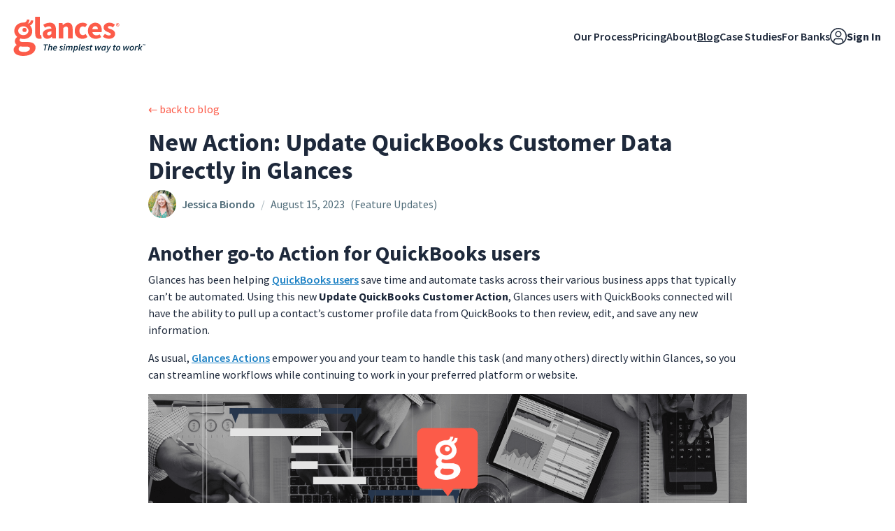

--- FILE ---
content_type: text/html; charset=utf-8
request_url: https://glances.com/blog/new-action-update-quickbooks-customer-data-directly-in-glances
body_size: 6343
content:
<!DOCTYPE html><html lang="en"><head><meta charSet="utf-8"/><meta name="viewport" content="width=device-width"/><meta name="next-head-count" content="2"/><link rel="preconnect" href="https://fonts.googleapis.com"/><link rel="preconnect" href="https://fonts.gstatic.com" crossorigin="anonymous"/><link rel="stylesheet" data-href="https://fonts.googleapis.com/css2?family=Source+Sans+Pro:wght@400;600;700&amp;display=swap"/><link rel="icon" href="/favicon.ico?v=1669991487"/><link rel="preload" href="/_next/static/css/3c212314d7cccce8.css" as="style"/><link rel="stylesheet" href="/_next/static/css/3c212314d7cccce8.css" data-n-g=""/><noscript data-n-css=""></noscript><script defer="" nomodule="" src="/_next/static/chunks/polyfills-78c92fac7aa8fdd8.js"></script><script src="/_next/static/chunks/webpack-48cbaa60d4f674fb.js" defer=""></script><script src="/_next/static/chunks/framework-5e7844795d4bc629.js" defer=""></script><script src="/_next/static/chunks/main-1ee62d72f1bf9064.js" defer=""></script><script src="/_next/static/chunks/pages/_app-ef149866b0e8fc4f.js" defer=""></script><script src="/_next/static/chunks/5c0b189e-6807d59facfbde57.js" defer=""></script><script src="/_next/static/chunks/8281-32a40853f7ecf6e7.js" defer=""></script><script src="/_next/static/chunks/8620-586be3b323cb2d63.js" defer=""></script><script src="/_next/static/chunks/2312-c9bbe76330e2d23e.js" defer=""></script><script src="/_next/static/chunks/1961-e8f007a1f8ec4b9e.js" defer=""></script><script src="/_next/static/chunks/7536-52159d6c90379f94.js" defer=""></script><script src="/_next/static/chunks/1604-a70bdedc0d30ea56.js" defer=""></script><script src="/_next/static/chunks/1062-ef48928af047d3b0.js" defer=""></script><script src="/_next/static/chunks/1800-1e05b8907a858283.js" defer=""></script><script src="/_next/static/chunks/7782-57692ef2806bafcb.js" defer=""></script><script src="/_next/static/chunks/5518-334fe32947e93d50.js" defer=""></script><script src="/_next/static/chunks/761-3f742956fa28e9f6.js" defer=""></script><script src="/_next/static/chunks/7427-82cf54f646922fbf.js" defer=""></script><script src="/_next/static/chunks/1199-1c33ec522bdb491d.js" defer=""></script><script src="/_next/static/chunks/4624-18a78cf8bcfba6b7.js" defer=""></script><script src="/_next/static/chunks/pages/blog/%5Bslug%5D-56654b79740ee792.js" defer=""></script><script src="/_next/static/1XXZcDLxSkJonAZeyoVb4/_buildManifest.js" defer=""></script><script src="/_next/static/1XXZcDLxSkJonAZeyoVb4/_ssgManifest.js" defer=""></script><link rel="stylesheet" href="https://fonts.googleapis.com/css2?family=Source+Sans+Pro:wght@400;600;700&display=swap"/></head><body class="bg-white text-midnight"><div id="__next"><div class="flex h-screen w-full items-center justify-center"><div><svg role="status" class="h-8 w-8 fill-papaya text-papaya/50 dark:text-papaya/50 animate-spin" viewBox="0 0 100 101" fill="none" xmlns="http://www.w3.org/2000/svg"><path d="M100 50.5908C100 78.2051 77.6142 100.591 50 100.591C22.3858 100.591 0 78.2051 0 50.5908C0 22.9766 22.3858 0.59082 50 0.59082C77.6142 0.59082 100 22.9766 100 50.5908ZM9.08144 50.5908C9.08144 73.1895 27.4013 91.5094 50 91.5094C72.5987 91.5094 90.9186 73.1895 90.9186 50.5908C90.9186 27.9921 72.5987 9.67226 50 9.67226C27.4013 9.67226 9.08144 27.9921 9.08144 50.5908Z" fill="currentColor"></path><path d="M93.9676 39.0409C96.393 38.4038 97.8624 35.9116 97.0079 33.5539C95.2932 28.8227 92.871 24.3692 89.8167 20.348C85.8452 15.1192 80.8826 10.7238 75.2124 7.41289C69.5422 4.10194 63.2754 1.94025 56.7698 1.05124C51.7666 0.367541 46.6976 0.446843 41.7345 1.27873C39.2613 1.69328 37.813 4.19778 38.4501 6.62326C39.0873 9.04874 41.5694 10.4717 44.0505 10.1071C47.8511 9.54855 51.7191 9.52689 55.5402 10.0491C60.8642 10.7766 65.9928 12.5457 70.6331 15.2552C75.2735 17.9648 79.3347 21.5619 82.5849 25.841C84.9175 28.9121 86.7997 32.2913 88.1811 35.8758C89.083 38.2158 91.5421 39.6781 93.9676 39.0409Z" fill="currentFill"></path></svg></div></div><div style="position:fixed;z-index:9999;top:16px;left:16px;right:16px;bottom:16px;pointer-events:none"></div></div><script id="__NEXT_DATA__" type="application/json">{"props":{"pageProps":{"post":{"_id":"63e568c1-7695-42cf-9eff-fe1e195756a5","author":{"_createdAt":"2022-07-29T07:29:58Z","_id":"8dacc416-8963-4b8a-ae36-c9c50162b69f","_rev":"uoEWkxgDKkKpuo5whu0vXP","_type":"staff","_updatedAt":"2023-03-13T23:18:09Z","image":{"_type":"image","asset":{"_ref":"image-f3173a1f829d54b4407a589bd344f137381f3e90-3600x2400-jpg","_type":"reference"},"crop":{"_type":"sanity.imageCrop","bottom":0.17440307821433032,"left":0.2794918330308527,"right":0.18148820326678738,"top":0.024525432873890352},"hotspot":{"_type":"sanity.imageHotspot","height":0.8010714889117793,"width":0.5390199637023599,"x":0.5490018148820326,"y":0.42506117732978005}},"name":"Jessica Biondo","role":"Director of Marketing","slug":{"_type":"slug","current":"jessica-biondo"}},"body":null,"categories":[{"slug":"feature-updates","title":"Feature Updates"}],"excerpt":[{"_key":"5354bf263815","_type":"block","children":[{"_key":"eb3b794993490","_type":"span","marks":[],"text":"Our development team is excited to announce the launch of a new Action for users with QuickBooks connected: now review and update QuickBooks customer data directly within Glances, anywhere online."}],"markDefs":[],"style":"normal"}],"mainImage":{"_type":"image","asset":{"_ref":"image-a4b8667dd18860fedf9b477d708feb98ad780883-768x402-png","_type":"reference"}},"modules":[{"_id":null,"_key":"804436095a57","_type":"module.content","alignment":"left","backgroundColor":"bg-white","body":[{"_key":"911b0edbb940","_type":"block","children":[{"_key":"9b758f77d07a","_type":"span","marks":[],"text":"Another go-to Action for QuickBooks users"}],"markDefs":[],"style":"h2"},{"_key":"15a890d4961b","_type":"block","children":[{"_key":"114e88b72f35","_type":"span","marks":[],"text":"Glances has been helping "},{"_key":"3f2c306ace8f","_type":"span","marks":["5ff8cfe10e44"],"text":"QuickBooks users"},{"_key":"1d98f04fb9be","_type":"span","marks":[],"text":" save time and automate tasks across their various business apps that typically can’t be automated. Using this new "},{"_key":"721ff2ebc848","_type":"span","marks":["strong"],"text":"Update QuickBooks Customer"},{"_key":"629772716795","_type":"span","marks":[],"text":" "},{"_key":"f3dfcd6d67c0","_type":"span","marks":["strong"],"text":"Action"},{"_key":"37484f5b2841","_type":"span","marks":[],"text":", Glances users with QuickBooks connected will have the ability to pull up a contact’s customer profile data from QuickBooks to then review, edit, and save any new information. "}],"markDefs":[{"_key":"5ff8cfe10e44","_type":"annotationLinkExternal","newWindow":true,"title":null,"url":"https://glances.com/apps/quickbooks"},{"_key":"7b233ccc03e3","_type":"annotationLinkExternal","newWindow":true,"title":null,"url":"https://glances.com/actions"}],"style":"normal"},{"_key":"0e0358c59eaf","_type":"block","children":[{"_key":"1361da02006c","_type":"span","marks":[],"text":""}],"markDefs":[],"style":"normal"},{"_key":"607993362219","_type":"block","children":[{"_key":"7570dc0dada8","_type":"span","marks":[],"text":"As usual, "},{"_key":"f7bff96fba92","_type":"span","marks":["7b233ccc03e3"],"text":"Glances Actions"},{"_key":"1863f65e2ed7","_type":"span","marks":[],"text":" empower you and your team to handle this task (and many others) directly within Glances, so you can streamline workflows while continuing to work in your preferred platform or website."}],"markDefs":[{"_key":"7b233ccc03e3","_type":"annotationLinkExternal","newWindow":true,"title":null,"url":"https://glances.com/actions"}],"style":"normal"}],"borderBottom":false,"spacingBottom":"pb-0","spacingTop":"pt-0"},{"_id":null,"_key":"6a0d68cd158a62c353d3e2da300c6d92","_type":"module.image","alt":"Glances introduces its new Action for QuickBooks users","image":{"_type":"image","asset":{"_ref":"image-02211e0cefd9bfcae129110c2490add1b40a117f-1200x600-png","_type":"reference"}},"spacingY":null},{"_id":null,"_key":"c937827f8087faf950487330cc22abf4","_type":"module.content","alignment":"left","backgroundColor":"bg-white","body":[{"_key":"03b258cebd53","_type":"block","children":[{"_key":"f3878f78a0d20","_type":"span","marks":["strong"],"text":"Why should you care?"},{"_key":"f3878f78a0d21","_type":"span","marks":[],"text":" "}],"markDefs":[],"style":"h3"},{"_key":"158056c652ef","_type":"block","children":[{"_key":"50f524fd806b","_type":"span","marks":[],"text":"Outside of saving serious time and clicks on tedious tasks, below are some immediate benefits of using this new Glances Action:"}],"markDefs":[],"style":"normal"},{"_key":"ea83044e9a42","_type":"block","children":[{"_key":"5a4a58658b500","_type":"span","marks":[],"text":""}],"markDefs":[],"style":"normal"},{"_key":"1cd77081b813","_type":"block","children":[{"_key":"6f2b8a511b700","_type":"span","marks":[],"text":"✔️   Ensure QuickBooks customer data remains up-to-date"}],"markDefs":[],"style":"normal"},{"_key":"9836276ca3e5","_type":"block","children":[{"_key":"469ae71c0f290","_type":"span","marks":[],"text":"✔️   Avoid tab switching and losing focus to complete routine tasks"}],"markDefs":[],"style":"normal"},{"_key":"9e9f899f4cbd","_type":"block","children":[{"_key":"242a954df0c40","_type":"span","marks":[],"text":"✔️   Enable users to update data "},{"_key":"242a954df0c41","_type":"span","marks":["em"],"text":"without direct access"},{"_key":"242a954df0c42","_type":"span","marks":[],"text":" to main QuickBooks account"}],"markDefs":[],"style":"normal"},{"_key":"55243f38259c","_type":"block","children":[{"_key":"b2908dff0de30","_type":"span","marks":[],"text":"✔️   Update QuickBooks data without navigating away from your preferred platform"}],"markDefs":[],"style":"normal"},{"_key":"8d481a4a0325","_type":"block","children":[{"_key":"c68babed11e80","_type":"span","marks":[],"text":""}],"markDefs":[],"style":"normal"},{"_key":"971b833df122","_type":"block","children":[{"_key":"ca0a6cfa16d40","_type":"span","marks":[],"text":"Review a full list of available accounting Actions for QuickBooks on "},{"_key":"7924a8e2fd64","_type":"span","marks":["ebca1f191e44"],"text":"our support site"},{"_key":"d8a48502f099","_type":"span","marks":[],"text":", such as creating customers, creating invoices and estimates, creating new products and services, and many other multi-tasking functions."}],"markDefs":[{"_key":"ebca1f191e44","_type":"annotationLinkExternal","newWindow":true,"title":null,"url":"https://support.glances.com/hc/en-us/sections/4406771663757-Accounting-Apps"}],"style":"normal"}],"borderBottom":false,"spacingBottom":"pb-4","spacingTop":"pt-0"},{"_id":null,"_key":"790c6f098a42","_type":"module.content","alignment":"left","backgroundColor":"bg-white","body":[{"_key":"19da3629ac8d","_type":"block","children":[{"_key":"48f87b3d826c","_type":"span","marks":["strong"],"text":"Getting started with this new QuickBooks Action"}],"markDefs":[],"style":"h2"},{"_key":"ea2cfd70dd91","_type":"block","children":[{"_key":"f40e1c736c9c0","_type":"span","marks":[],"text":"Once you have "},{"_key":"9cae9c969993","_type":"span","marks":["96ab0bb72747"],"text":"connected QuickBooks"},{"_key":"73e59cf17160","_type":"span","marks":[],"text":" with Glances, you can click to open Glances anywhere online to access the "},{"_key":"e8d51203f8fc","_type":"span","marks":["1c2e69dec98b"],"text":"Actions menu"},{"_key":"06e800ad2f05","_type":"span","marks":[],"text":" and start updating QuickBooks customers directly from Glances. Follow these next steps:"}],"markDefs":[{"_key":"96ab0bb72747","_type":"annotationLinkExternal","newWindow":true,"title":null,"url":"https://support.glances.com/hc/en-us/articles/360050102412-QuickBooks"},{"_key":"1c2e69dec98b","_type":"annotationLinkExternal","newWindow":true,"title":null,"url":"https://glances.com/actions"}],"style":"normal"},{"_key":"047c74008257","_type":"block","children":[{"_key":"c38562ee1199","_type":"span","marks":[],"text":""}],"markDefs":[],"style":"normal"},{"_key":"fa68a1d8c812","_type":"block","children":[{"_key":"bf4123687fae","_type":"span","marks":[],"text":"1.  Navigate to a customer's Glance"}],"markDefs":[],"style":"normal"},{"_key":"a517a78b63b7","_type":"block","children":[{"_key":"25e45601d21e","_type":"span","marks":[],"text":"2.  From the customer view, click the Action menu in the top right corner"}],"markDefs":[],"style":"normal"},{"_key":"c18ca038da8d","_type":"block","children":[{"_key":"d976a9f87a91","_type":"span","marks":[],"text":"3.  Select"},{"_key":"a52dbe395ccf1","_type":"span","marks":["strong"],"text":" Update QB Customer"}],"markDefs":[],"style":"normal"},{"_key":"ba10bbe91623","_type":"block","children":[{"_key":"cb2b13c32b4b","_type":"span","marks":[],"text":"4.  Edit the details you'd like to update"}],"markDefs":[],"style":"normal"},{"_key":"ba545549d282","_type":"block","children":[{"_key":"2b3646d3c554","_type":"span","marks":[],"text":"5.  Click "},{"_key":"8977d610a3531","_type":"span","marks":["strong"],"text":"Update Customer"},{"_key":"8977d610a3532","_type":"span","marks":[],"text":" to save"}],"markDefs":[],"style":"normal"}],"borderBottom":false,"spacingBottom":"pb-4","spacingTop":"pt-0"},{"_id":null,"_key":"ad12d99dfc15","_type":"module.image","alt":"Screenshot showing the Glances Action menu within the Glances widget","image":{"_type":"image","asset":{"_ref":"image-0de5e68175b3cd8a4ce75f8d5d1686d8045a345b-1126x768-png","_type":"reference"}},"spacingY":null},{"_id":null,"_key":"22065335006137ca0e9f20ea316463ec","_type":"module.image","alt":"Screenshot showing the Update QuickBooks Customer Action within Glances","image":{"_type":"image","asset":{"_ref":"image-9c388f7be41b6edac39c15ffd5102dd992626b36-1634x942-png","_type":"reference"}},"spacingY":null},{"_id":null,"_key":"96e16e97e27082ae34fbdb534cf93148","_type":"module.content","alignment":"left","backgroundColor":"bg-white","body":[{"_key":"bd4967b13728","_type":"block","children":[{"_key":"5d0afb0d66350","_type":"span","marks":[],"text":"If you need to customize the customer profile fields that appear, please "},{"_key":"42e2b1bd042c","_type":"span","marks":["ae74697b588a"],"text":"send in a request"},{"_key":"39126dbf76fe","_type":"span","marks":[],"text":" via our support site and our team will work with you. If you search for a contact and they do not have any existing customer profile data in QuickBooks, it’s not a problem. Simply choose the "},{"_key":"2fe447fb8e94","_type":"span","marks":["3f1a7372a261"],"text":"Create Customer"},{"_key":"cbd7e879a551","_type":"span","marks":[],"text":" Action from the Glances Action menu to get started."}],"markDefs":[{"_key":"ae74697b588a","_type":"annotationLinkExternal","newWindow":true,"title":null,"url":"https://support.glances.com/hc/en-us/requests/new"},{"_key":"3f1a7372a261","_type":"annotationLinkExternal","newWindow":true,"title":null,"url":"https://support.glances.com/hc/en-us/articles/5859817810573-QuickBooks-Create-Customer"}],"style":"normal"}],"borderBottom":false,"spacingBottom":"pb-4","spacingTop":"pt-0"},{"_id":null,"_key":"1f23c046a8ee8f9a54b85ed7adac6aae","_type":"module.content","alignment":"left","backgroundColor":"bg-white","body":[{"_key":"bd4967b13728","_type":"block","children":[{"_key":"5d0afb0d66350","_type":"span","marks":[],"text":"Watch Video: Giving Teams Safe Access to QuickBooks Using Glances"}],"markDefs":[],"style":"h2"}],"borderBottom":false,"spacingBottom":"pb-4","spacingTop":"pt-0"},{"_id":null,"_key":"a970c6bca974","_type":"module.youtube","backgroundColor":"bg-white","height":480,"spacingBottom":"pb-4","spacingTop":"pt-4","url":"https://www.youtube.com/watch?v=V6q6YiLM4x0","width":854},{"_id":null,"_key":"766edec915f2","_type":"module.content","alignment":"left","backgroundColor":"bg-white","body":[{"_key":"598e247ffe8e","_type":"block","children":[{"_key":"6c34573169310","_type":"span","marks":[],"text":"What Actions can improve your daily workflow?"}],"markDefs":[],"style":"h2"},{"_key":"4a68b07153ce","_type":"block","children":[{"_key":"923552e420a3","_type":"span","marks":[],"text":"Did you know updating customers is possible for all Glances users because one of our customers requested it? If you have an action or function in mind for "},{"_key":"3ee4dc1f7f73","_type":"span","marks":["strong"],"text":"any of your apps"},{"_key":"0429bd1ec502","_type":"span","marks":[],"text":" connected with Glances that will make your workday simpler, we’re here for it. Use our "},{"_key":"b3621bcfe115","_type":"span","marks":["08c458d485b7"],"text":"Request an Action"},{"_key":"b78749ab8461","_type":"span","marks":[],"text":" calendar to select a time to briefly discuss your current apps and needs with our team."}],"markDefs":[{"_key":"08c458d485b7","_type":"annotationLinkExternal","newWindow":true,"title":null,"url":"https://glances.com/actions#requestAction"}],"style":"normal"}],"borderBottom":false,"spacingBottom":"pb-4","spacingTop":"pt-4"},{"_id":null,"_key":"ca97384bfb0ecd82ced6e7f6626b356b","_type":"module.content","alignment":"left","backgroundColor":"bg-white","body":[{"_key":"948d297aff5a","_type":"block","children":[{"_key":"2f010b7df7f7","_type":"span","marks":[],"text":"Integrate all your favorite apps and perform Actions, using Glances"}],"markDefs":[],"style":"h2"},{"_key":"91e7046cba35","_type":"block","children":[{"_key":"f67e81d005da","_type":"span","marks":["c4d6a22d7654"],"text":"Start your free trial"},{"_key":"b2b1967a64a3","_type":"span","marks":[],"text":" to connect your favorite business apps and access your data in one easy click, from any app or webpage. You can find and connect QuickBooks and more apps when you are logged in to your "},{"_key":"05d38b81e4d3","_type":"span","marks":["4d2c4eb143a4"],"text":"Glances account"},{"_key":"2a85a9e0e5c5","_type":"span","marks":[],"text":"."}],"markDefs":[{"_key":"c4d6a22d7654","_type":"annotationLinkExternal","newWindow":true,"title":null,"url":"https://glances.com/register"},{"_key":"4d2c4eb143a4","_type":"annotationLinkExternal","newWindow":true,"title":null,"url":"https://glances.com"}],"style":"normal"}],"borderBottom":false,"spacingBottom":"pb-4","spacingTop":"pt-4"},{"_id":null,"_key":"9cba42374056f650dbf966ddb7bef828","_type":"module.content","alignment":"left","backgroundColor":"bg-white","body":[{"_key":"3718da8710c8","_type":"block","children":[{"_key":"0edec3b3874c","_type":"span","marks":[],"text":"More helpful steps"}],"markDefs":[],"style":"h2"},{"_key":"736eab4ee975","_type":"block","children":[{"_key":"69a29cdd1335","_type":"span","marks":["9127d877e2cc"],"text":"Schedule a demo"},{"_key":"26b03641dcae","_type":"span","marks":[],"text":" to see the time-saving benefits of Glances in action or ask our team questions."}],"markDefs":[{"_key":"9127d877e2cc","_type":"annotationLinkExternal","newWindow":false,"title":null,"url":"https://calendly.com/glances/glances-intro"}],"style":"normal"},{"_key":"d5fa11a2b925","_type":"block","children":[{"_key":"a8521892dc22","_type":"span","marks":[],"text":"If you need to connect a specific app or platform with Glances that is not currently available on "},{"_key":"3c829bb7f0d6","_type":"span","marks":["1383d5b988ff"],"text":"glances.com"},{"_key":"6d94bad56afe","_type":"span","marks":[],"text":", please send your requests to "},{"_key":"f005f8834f29","_type":"span","marks":["b5628bff5428"],"text":"hello@glances.com"},{"_key":"3938a308ff25","_type":"span","marks":[],"text":"."}],"markDefs":[{"_key":"1383d5b988ff","_type":"annotationLinkExternal","newWindow":false,"title":null,"url":"https://glances.com"},{"_key":"b5628bff5428","_type":"annotationLinkEmail","email":"hello@glances.com"}],"style":"normal"},{"_key":"aab9792ae370","_type":"block","children":[{"_key":"7adfbde99e83","_type":"span","marks":[],"text":"Find more step-by-step articles with the latest information on our "},{"_key":"fc0823e44dae","_type":"span","marks":["649bd4ed5594"],"text":"support site"},{"_key":"9830fd8f21b0","_type":"span","marks":[],"text":"."}],"markDefs":[{"_key":"649bd4ed5594","_type":"annotationLinkExternal","newWindow":true,"title":null,"url":"https://support.glances.com"}],"style":"normal"}],"borderBottom":false,"spacingBottom":"pb-4","spacingTop":"pt-4"}],"publishedAt":"2023-08-15T00:13:32.094Z","seo":{"description":null,"image":null,"title":"New Action: Update QuickBooks Customer Data Directly in Glances"},"slug":"/blog/new-action-update-quickbooks-customer-data-directly-in-glances","title":"New Action: Update QuickBooks Customer Data Directly in Glances"},"params":{"slug":"new-action-update-quickbooks-customer-data-directly-in-glances"},"draftMode":false,"token":""},"__N_SSG":true},"page":"/blog/[slug]","query":{"slug":"new-action-update-quickbooks-customer-data-directly-in-glances"},"buildId":"1XXZcDLxSkJonAZeyoVb4","isFallback":false,"isExperimentalCompile":false,"gsp":true,"scriptLoader":[]}</script></body></html>

--- FILE ---
content_type: text/css; charset=utf-8
request_url: https://glances.com/_next/static/css/3c212314d7cccce8.css
body_size: 16403
content:
/*
! tailwindcss v3.4.9 | MIT License | https://tailwindcss.com
*/*,:after,:before{box-sizing:border-box;border:0 solid}:after,:before{--tw-content:""}:host,html{line-height:1.5;-webkit-text-size-adjust:100%;-moz-tab-size:4;-o-tab-size:4;tab-size:4;font-family:Source Sans Pro,ui-sans-serif,system-ui,sans-serif,Apple Color Emoji,Segoe UI Emoji,Segoe UI Symbol,Noto Color Emoji;font-feature-settings:normal;font-variation-settings:normal;-webkit-tap-highlight-color:transparent}body{margin:0;line-height:inherit}hr{height:0;color:inherit;border-top-width:1px}abbr:where([title]){-webkit-text-decoration:underline dotted;text-decoration:underline dotted}h1,h2,h3,h4,h5,h6{font-size:inherit;font-weight:inherit}a{color:inherit;text-decoration:inherit}b,strong{font-weight:bolder}code,kbd,pre,samp{font-family:ui-monospace,SFMono-Regular,Menlo,Monaco,Consolas,Liberation Mono,Courier New,monospace;font-feature-settings:normal;font-variation-settings:normal;font-size:1em}small{font-size:80%}sub,sup{font-size:75%;line-height:0;position:relative;vertical-align:baseline}sub{bottom:-.25em}sup{top:-.5em}table{text-indent:0;border-color:inherit;border-collapse:collapse}button,input,optgroup,select,textarea{font-family:inherit;font-feature-settings:inherit;font-variation-settings:inherit;font-size:100%;font-weight:inherit;line-height:inherit;letter-spacing:inherit;color:inherit;margin:0;padding:0}button,select{text-transform:none}button,input:where([type=button]),input:where([type=reset]),input:where([type=submit]){-webkit-appearance:button;background-color:transparent;background-image:none}:-moz-focusring{outline:auto}:-moz-ui-invalid{box-shadow:none}progress{vertical-align:baseline}::-webkit-inner-spin-button,::-webkit-outer-spin-button{height:auto}[type=search]{-webkit-appearance:textfield;outline-offset:-2px}::-webkit-search-decoration{-webkit-appearance:none}::-webkit-file-upload-button{-webkit-appearance:button;font:inherit}summary{display:list-item}blockquote,dd,dl,figure,h1,h2,h3,h4,h5,h6,hr,p,pre{margin:0}fieldset{margin:0}fieldset,legend{padding:0}menu,ol,ul{list-style:none;margin:0;padding:0}dialog{padding:0}textarea{resize:vertical}input::-moz-placeholder,textarea::-moz-placeholder{color:#9ca3af}input::placeholder,textarea::placeholder{color:#9ca3af}[role=button],button{cursor:pointer}:disabled{cursor:default}audio,canvas,embed,iframe,img,object,svg,video{display:block;vertical-align:middle}img,video{max-width:100%;height:auto}[hidden]{display:none}[multiple],[type=date],[type=datetime-local],[type=email],[type=month],[type=number],[type=password],[type=search],[type=tel],[type=text],[type=time],[type=url],[type=week],input:where(:not([type])),select,textarea{-webkit-appearance:none;-moz-appearance:none;appearance:none;background-color:#fff;border-color:#6b7280;border-width:1px;border-radius:0;padding:.5rem .75rem;font-size:1rem;line-height:1.5rem;--tw-shadow:0 0 #0000}[multiple]:focus,[type=date]:focus,[type=datetime-local]:focus,[type=email]:focus,[type=month]:focus,[type=number]:focus,[type=password]:focus,[type=search]:focus,[type=tel]:focus,[type=text]:focus,[type=time]:focus,[type=url]:focus,[type=week]:focus,input:where(:not([type])):focus,select:focus,textarea:focus{outline:2px solid transparent;outline-offset:2px;--tw-ring-inset:var(--tw-empty,/*!*/ /*!*/);--tw-ring-offset-width:0px;--tw-ring-offset-color:#fff;--tw-ring-color:#2563eb;--tw-ring-offset-shadow:var(--tw-ring-inset) 0 0 0 var(--tw-ring-offset-width) var(--tw-ring-offset-color);--tw-ring-shadow:var(--tw-ring-inset) 0 0 0 calc(1px + var(--tw-ring-offset-width)) var(--tw-ring-color);box-shadow:var(--tw-ring-offset-shadow),var(--tw-ring-shadow),var(--tw-shadow);border-color:#2563eb}input::-moz-placeholder,textarea::-moz-placeholder{color:#6b7280;opacity:1}input::placeholder,textarea::placeholder{color:#6b7280;opacity:1}::-webkit-datetime-edit-fields-wrapper{padding:0}::-webkit-date-and-time-value{min-height:1.5em;text-align:inherit}::-webkit-datetime-edit{display:inline-flex}::-webkit-datetime-edit,::-webkit-datetime-edit-day-field,::-webkit-datetime-edit-hour-field,::-webkit-datetime-edit-meridiem-field,::-webkit-datetime-edit-millisecond-field,::-webkit-datetime-edit-minute-field,::-webkit-datetime-edit-month-field,::-webkit-datetime-edit-second-field,::-webkit-datetime-edit-year-field{padding-top:0;padding-bottom:0}select{background-image:url("data:image/svg+xml,%3csvg xmlns='http://www.w3.org/2000/svg' fill='none' viewBox='0 0 20 20'%3e%3cpath stroke='%236b7280' stroke-linecap='round' stroke-linejoin='round' stroke-width='1.5' d='M6 8l4 4 4-4'/%3e%3c/svg%3e");background-position:right .5rem center;background-repeat:no-repeat;background-size:1.5em 1.5em;padding-right:2.5rem;-webkit-print-color-adjust:exact;print-color-adjust:exact}[multiple],[size]:where(select:not([size="1"])){background-image:none;background-position:0 0;background-repeat:unset;background-size:initial;padding-right:.75rem;-webkit-print-color-adjust:unset;print-color-adjust:unset}[type=checkbox],[type=radio]{-webkit-appearance:none;-moz-appearance:none;appearance:none;padding:0;-webkit-print-color-adjust:exact;print-color-adjust:exact;display:inline-block;vertical-align:middle;background-origin:border-box;-webkit-user-select:none;-moz-user-select:none;user-select:none;flex-shrink:0;height:1rem;width:1rem;color:#2563eb;background-color:#fff;border-color:#6b7280;border-width:1px;--tw-shadow:0 0 #0000}[type=checkbox]{border-radius:0}[type=radio]{border-radius:100%}[type=checkbox]:focus,[type=radio]:focus{outline:2px solid transparent;outline-offset:2px;--tw-ring-inset:var(--tw-empty,/*!*/ /*!*/);--tw-ring-offset-width:2px;--tw-ring-offset-color:#fff;--tw-ring-color:#2563eb;--tw-ring-offset-shadow:var(--tw-ring-inset) 0 0 0 var(--tw-ring-offset-width) var(--tw-ring-offset-color);--tw-ring-shadow:var(--tw-ring-inset) 0 0 0 calc(2px + var(--tw-ring-offset-width)) var(--tw-ring-color);box-shadow:var(--tw-ring-offset-shadow),var(--tw-ring-shadow),var(--tw-shadow)}[type=checkbox]:checked,[type=radio]:checked{border-color:transparent;background-color:currentColor;background-size:100% 100%;background-position:50%;background-repeat:no-repeat}[type=checkbox]:checked{background-image:url("data:image/svg+xml,%3csvg viewBox='0 0 16 16' fill='white' xmlns='http://www.w3.org/2000/svg'%3e%3cpath d='M12.207 4.793a1 1 0 010 1.414l-5 5a1 1 0 01-1.414 0l-2-2a1 1 0 011.414-1.414L6.5 9.086l4.293-4.293a1 1 0 011.414 0z'/%3e%3c/svg%3e")}@media (forced-colors:active){[type=checkbox]:checked{-webkit-appearance:auto;-moz-appearance:auto;appearance:auto}}[type=radio]:checked{background-image:url("data:image/svg+xml,%3csvg viewBox='0 0 16 16' fill='white' xmlns='http://www.w3.org/2000/svg'%3e%3ccircle cx='8' cy='8' r='3'/%3e%3c/svg%3e")}@media (forced-colors:active){[type=radio]:checked{-webkit-appearance:auto;-moz-appearance:auto;appearance:auto}}[type=checkbox]:checked:focus,[type=checkbox]:checked:hover,[type=radio]:checked:focus,[type=radio]:checked:hover{border-color:transparent;background-color:currentColor}[type=checkbox]:indeterminate{background-image:url("data:image/svg+xml,%3csvg xmlns='http://www.w3.org/2000/svg' fill='none' viewBox='0 0 16 16'%3e%3cpath stroke='white' stroke-linecap='round' stroke-linejoin='round' stroke-width='2' d='M4 8h8'/%3e%3c/svg%3e");border-color:transparent;background-color:currentColor;background-size:100% 100%;background-position:50%;background-repeat:no-repeat}@media (forced-colors:active){[type=checkbox]:indeterminate{-webkit-appearance:auto;-moz-appearance:auto;appearance:auto}}[type=checkbox]:indeterminate:focus,[type=checkbox]:indeterminate:hover{border-color:transparent;background-color:currentColor}[type=file]{background:unset;border-color:inherit;border-width:0;border-radius:0;padding:0;font-size:unset;line-height:inherit}[type=file]:focus{outline:1px solid ButtonText;outline:1px auto -webkit-focus-ring-color}*,:after,:before{--tw-border-spacing-x:0;--tw-border-spacing-y:0;--tw-translate-x:0;--tw-translate-y:0;--tw-rotate:0;--tw-skew-x:0;--tw-skew-y:0;--tw-scale-x:1;--tw-scale-y:1;--tw-pan-x: ;--tw-pan-y: ;--tw-pinch-zoom: ;--tw-scroll-snap-strictness:proximity;--tw-gradient-from-position: ;--tw-gradient-via-position: ;--tw-gradient-to-position: ;--tw-ordinal: ;--tw-slashed-zero: ;--tw-numeric-figure: ;--tw-numeric-spacing: ;--tw-numeric-fraction: ;--tw-ring-inset: ;--tw-ring-offset-width:0px;--tw-ring-offset-color:#fff;--tw-ring-color:rgba(59,130,246,.5);--tw-ring-offset-shadow:0 0 #0000;--tw-ring-shadow:0 0 #0000;--tw-shadow:0 0 #0000;--tw-shadow-colored:0 0 #0000;--tw-blur: ;--tw-brightness: ;--tw-contrast: ;--tw-grayscale: ;--tw-hue-rotate: ;--tw-invert: ;--tw-saturate: ;--tw-sepia: ;--tw-drop-shadow: ;--tw-backdrop-blur: ;--tw-backdrop-brightness: ;--tw-backdrop-contrast: ;--tw-backdrop-grayscale: ;--tw-backdrop-hue-rotate: ;--tw-backdrop-invert: ;--tw-backdrop-opacity: ;--tw-backdrop-saturate: ;--tw-backdrop-sepia: ;--tw-contain-size: ;--tw-contain-layout: ;--tw-contain-paint: ;--tw-contain-style: }::backdrop{--tw-border-spacing-x:0;--tw-border-spacing-y:0;--tw-translate-x:0;--tw-translate-y:0;--tw-rotate:0;--tw-skew-x:0;--tw-skew-y:0;--tw-scale-x:1;--tw-scale-y:1;--tw-pan-x: ;--tw-pan-y: ;--tw-pinch-zoom: ;--tw-scroll-snap-strictness:proximity;--tw-gradient-from-position: ;--tw-gradient-via-position: ;--tw-gradient-to-position: ;--tw-ordinal: ;--tw-slashed-zero: ;--tw-numeric-figure: ;--tw-numeric-spacing: ;--tw-numeric-fraction: ;--tw-ring-inset: ;--tw-ring-offset-width:0px;--tw-ring-offset-color:#fff;--tw-ring-color:rgba(59,130,246,.5);--tw-ring-offset-shadow:0 0 #0000;--tw-ring-shadow:0 0 #0000;--tw-shadow:0 0 #0000;--tw-shadow-colored:0 0 #0000;--tw-blur: ;--tw-brightness: ;--tw-contrast: ;--tw-grayscale: ;--tw-hue-rotate: ;--tw-invert: ;--tw-saturate: ;--tw-sepia: ;--tw-drop-shadow: ;--tw-backdrop-blur: ;--tw-backdrop-brightness: ;--tw-backdrop-contrast: ;--tw-backdrop-grayscale: ;--tw-backdrop-hue-rotate: ;--tw-backdrop-invert: ;--tw-backdrop-opacity: ;--tw-backdrop-saturate: ;--tw-backdrop-sepia: ;--tw-contain-size: ;--tw-contain-layout: ;--tw-contain-paint: ;--tw-contain-style: }.container{width:100%}@media (min-width:360px){.container{max-width:360px}}@media (min-width:475px){.container{max-width:475px}}@media (min-width:640px){.container{max-width:640px}}@media (min-width:700px){.container{max-width:700px}}@media (min-width:768px){.container{max-width:768px}}@media (min-width:1024px){.container{max-width:1024px}}@media (min-width:1280px){.container{max-width:1280px}}@media (min-width:1536px){.container{max-width:1536px}}.form-input,.form-multiselect,.form-select,.form-textarea{-webkit-appearance:none;-moz-appearance:none;appearance:none;background-color:#fff;border-color:#6b7280;border-width:1px;border-radius:0;padding:.5rem .75rem;font-size:1rem;line-height:1.5rem;--tw-shadow:0 0 #0000}.form-input:focus,.form-multiselect:focus,.form-select:focus,.form-textarea:focus{outline:2px solid transparent;outline-offset:2px;--tw-ring-inset:var(--tw-empty,/*!*/ /*!*/);--tw-ring-offset-width:0px;--tw-ring-offset-color:#fff;--tw-ring-color:#2563eb;--tw-ring-offset-shadow:var(--tw-ring-inset) 0 0 0 var(--tw-ring-offset-width) var(--tw-ring-offset-color);--tw-ring-shadow:var(--tw-ring-inset) 0 0 0 calc(1px + var(--tw-ring-offset-width)) var(--tw-ring-color);box-shadow:var(--tw-ring-offset-shadow),var(--tw-ring-shadow),var(--tw-shadow);border-color:#2563eb}.form-input::-moz-placeholder,.form-textarea::-moz-placeholder{color:#6b7280;opacity:1}.form-input::placeholder,.form-textarea::placeholder{color:#6b7280;opacity:1}.form-input::-webkit-datetime-edit-fields-wrapper{padding:0}.form-input::-webkit-date-and-time-value{min-height:1.5em;text-align:inherit}.form-input::-webkit-datetime-edit{display:inline-flex}.form-input::-webkit-datetime-edit,.form-input::-webkit-datetime-edit-day-field,.form-input::-webkit-datetime-edit-hour-field,.form-input::-webkit-datetime-edit-meridiem-field,.form-input::-webkit-datetime-edit-millisecond-field,.form-input::-webkit-datetime-edit-minute-field,.form-input::-webkit-datetime-edit-month-field,.form-input::-webkit-datetime-edit-second-field,.form-input::-webkit-datetime-edit-year-field{padding-top:0;padding-bottom:0}.prose{color:var(--tw-prose-body);max-width:65ch}.prose :where(p):not(:where([class~=not-prose],[class~=not-prose] *)){margin-top:1.25em;margin-bottom:1.25em}.prose :where([class~=lead]):not(:where([class~=not-prose],[class~=not-prose] *)){color:var(--tw-prose-lead);font-size:1.25em;line-height:1.6;margin-top:1.2em;margin-bottom:1.2em}.prose :where(a):not(:where([class~=not-prose],[class~=not-prose] *)){color:var(--tw-prose-links);text-decoration:underline;font-weight:500}.prose :where(strong):not(:where([class~=not-prose],[class~=not-prose] *)){color:var(--tw-prose-bold);font-weight:600}.prose :where(a strong):not(:where([class~=not-prose],[class~=not-prose] *)){color:inherit}.prose :where(blockquote strong):not(:where([class~=not-prose],[class~=not-prose] *)){color:inherit}.prose :where(thead th strong):not(:where([class~=not-prose],[class~=not-prose] *)){color:inherit}.prose :where(ol):not(:where([class~=not-prose],[class~=not-prose] *)){list-style-type:decimal;margin-top:1.25em;margin-bottom:1.25em;padding-inline-start:1.625em}.prose :where(ol[type=A]):not(:where([class~=not-prose],[class~=not-prose] *)){list-style-type:upper-alpha}.prose :where(ol[type=a]):not(:where([class~=not-prose],[class~=not-prose] *)){list-style-type:lower-alpha}.prose :where(ol[type=A s]):not(:where([class~=not-prose],[class~=not-prose] *)){list-style-type:upper-alpha}.prose :where(ol[type=a s]):not(:where([class~=not-prose],[class~=not-prose] *)){list-style-type:lower-alpha}.prose :where(ol[type=I]):not(:where([class~=not-prose],[class~=not-prose] *)){list-style-type:upper-roman}.prose :where(ol[type=i]):not(:where([class~=not-prose],[class~=not-prose] *)){list-style-type:lower-roman}.prose :where(ol[type=I s]):not(:where([class~=not-prose],[class~=not-prose] *)){list-style-type:upper-roman}.prose :where(ol[type=i s]):not(:where([class~=not-prose],[class~=not-prose] *)){list-style-type:lower-roman}.prose :where(ol[type="1"]):not(:where([class~=not-prose],[class~=not-prose] *)){list-style-type:decimal}.prose :where(ul):not(:where([class~=not-prose],[class~=not-prose] *)){list-style-type:disc;margin-top:1.25em;margin-bottom:1.25em;padding-inline-start:1.625em}.prose :where(ol>li):not(:where([class~=not-prose],[class~=not-prose] *))::marker{font-weight:400;color:var(--tw-prose-counters)}.prose :where(ul>li):not(:where([class~=not-prose],[class~=not-prose] *))::marker{color:var(--tw-prose-bullets)}.prose :where(dt):not(:where([class~=not-prose],[class~=not-prose] *)){color:var(--tw-prose-headings);font-weight:600;margin-top:1.25em}.prose :where(hr):not(:where([class~=not-prose],[class~=not-prose] *)){border-color:var(--tw-prose-hr);border-top-width:1px;margin-top:3em;margin-bottom:3em}.prose :where(blockquote):not(:where([class~=not-prose],[class~=not-prose] *)){font-weight:500;font-style:italic;color:var(--tw-prose-quotes);border-inline-start-width:.25rem;border-inline-start-color:var(--tw-prose-quote-borders);quotes:"\201C""\201D""\2018""\2019";margin-top:1.6em;margin-bottom:1.6em;padding-inline-start:1em}.prose :where(blockquote p:first-of-type):not(:where([class~=not-prose],[class~=not-prose] *)):before{content:open-quote}.prose :where(blockquote p:last-of-type):not(:where([class~=not-prose],[class~=not-prose] *)):after{content:close-quote}.prose :where(h1):not(:where([class~=not-prose],[class~=not-prose] *)){color:var(--tw-prose-headings);font-weight:800;font-size:2.25em;margin-top:0;margin-bottom:.8888889em;line-height:1.1111111}.prose :where(h1 strong):not(:where([class~=not-prose],[class~=not-prose] *)){font-weight:900;color:inherit}.prose :where(h2):not(:where([class~=not-prose],[class~=not-prose] *)){color:var(--tw-prose-headings);font-weight:700;font-size:1.5em;margin-top:2em;margin-bottom:1em;line-height:1.3333333}.prose :where(h2 strong):not(:where([class~=not-prose],[class~=not-prose] *)){font-weight:800;color:inherit}.prose :where(h3):not(:where([class~=not-prose],[class~=not-prose] *)){color:var(--tw-prose-headings);font-weight:600;font-size:1.25em;margin-top:1.6em;margin-bottom:.6em;line-height:1.6}.prose :where(h3 strong):not(:where([class~=not-prose],[class~=not-prose] *)){font-weight:700;color:inherit}.prose :where(h4):not(:where([class~=not-prose],[class~=not-prose] *)){color:var(--tw-prose-headings);font-weight:600;margin-top:1.5em;margin-bottom:.5em;line-height:1.5}.prose :where(h4 strong):not(:where([class~=not-prose],[class~=not-prose] *)){font-weight:700;color:inherit}.prose :where(img):not(:where([class~=not-prose],[class~=not-prose] *)){margin-top:2em;margin-bottom:2em}.prose :where(picture):not(:where([class~=not-prose],[class~=not-prose] *)){display:block;margin-top:2em;margin-bottom:2em}.prose :where(video):not(:where([class~=not-prose],[class~=not-prose] *)){margin-top:2em;margin-bottom:2em}.prose :where(kbd):not(:where([class~=not-prose],[class~=not-prose] *)){font-weight:500;font-family:inherit;color:var(--tw-prose-kbd);box-shadow:0 0 0 1px rgb(var(--tw-prose-kbd-shadows)/10%),0 3px 0 rgb(var(--tw-prose-kbd-shadows)/10%);font-size:.875em;border-radius:.3125rem;padding-top:.1875em;padding-inline-end:.375em;padding-bottom:.1875em;padding-inline-start:.375em}.prose :where(code):not(:where([class~=not-prose],[class~=not-prose] *)){color:var(--tw-prose-code);font-weight:600;font-size:.875em}.prose :where(code):not(:where([class~=not-prose],[class~=not-prose] *)):before{content:"`"}.prose :where(code):not(:where([class~=not-prose],[class~=not-prose] *)):after{content:"`"}.prose :where(a code):not(:where([class~=not-prose],[class~=not-prose] *)){color:inherit}.prose :where(h1 code):not(:where([class~=not-prose],[class~=not-prose] *)){color:inherit}.prose :where(h2 code):not(:where([class~=not-prose],[class~=not-prose] *)){color:inherit;font-size:.875em}.prose :where(h3 code):not(:where([class~=not-prose],[class~=not-prose] *)){color:inherit;font-size:.9em}.prose :where(h4 code):not(:where([class~=not-prose],[class~=not-prose] *)){color:inherit}.prose :where(blockquote code):not(:where([class~=not-prose],[class~=not-prose] *)){color:inherit}.prose :where(thead th code):not(:where([class~=not-prose],[class~=not-prose] *)){color:inherit}.prose :where(pre):not(:where([class~=not-prose],[class~=not-prose] *)){color:var(--tw-prose-pre-code);background-color:var(--tw-prose-pre-bg);overflow-x:auto;font-weight:400;font-size:.875em;line-height:1.7142857;margin-top:1.7142857em;margin-bottom:1.7142857em;border-radius:.375rem;padding-top:.8571429em;padding-inline-end:1.1428571em;padding-bottom:.8571429em;padding-inline-start:1.1428571em}.prose :where(pre code):not(:where([class~=not-prose],[class~=not-prose] *)){background-color:transparent;border-width:0;border-radius:0;padding:0;font-weight:inherit;color:inherit;font-size:inherit;font-family:inherit;line-height:inherit}.prose :where(pre code):not(:where([class~=not-prose],[class~=not-prose] *)):before{content:none}.prose :where(pre code):not(:where([class~=not-prose],[class~=not-prose] *)):after{content:none}.prose :where(table):not(:where([class~=not-prose],[class~=not-prose] *)){width:100%;table-layout:auto;margin-top:2em;margin-bottom:2em;font-size:.875em;line-height:1.7142857}.prose :where(thead):not(:where([class~=not-prose],[class~=not-prose] *)){border-bottom-width:1px;border-bottom-color:var(--tw-prose-th-borders)}.prose :where(thead th):not(:where([class~=not-prose],[class~=not-prose] *)){color:var(--tw-prose-headings);font-weight:600;vertical-align:bottom;padding-inline-end:.5714286em;padding-bottom:.5714286em;padding-inline-start:.5714286em}.prose :where(tbody tr):not(:where([class~=not-prose],[class~=not-prose] *)){border-bottom-width:1px;border-bottom-color:var(--tw-prose-td-borders)}.prose :where(tbody tr:last-child):not(:where([class~=not-prose],[class~=not-prose] *)){border-bottom-width:0}.prose :where(tbody td):not(:where([class~=not-prose],[class~=not-prose] *)){vertical-align:baseline}.prose :where(tfoot):not(:where([class~=not-prose],[class~=not-prose] *)){border-top-width:1px;border-top-color:var(--tw-prose-th-borders)}.prose :where(tfoot td):not(:where([class~=not-prose],[class~=not-prose] *)){vertical-align:top}.prose :where(th,td):not(:where([class~=not-prose],[class~=not-prose] *)){text-align:start}.prose :where(figure>*):not(:where([class~=not-prose],[class~=not-prose] *)){margin-top:0;margin-bottom:0}.prose :where(figcaption):not(:where([class~=not-prose],[class~=not-prose] *)){color:var(--tw-prose-captions);font-size:.875em;line-height:1.4285714;margin-top:.8571429em}.prose{--tw-prose-body:#374151;--tw-prose-headings:#111827;--tw-prose-lead:#4b5563;--tw-prose-links:#111827;--tw-prose-bold:#111827;--tw-prose-counters:#6b7280;--tw-prose-bullets:#d1d5db;--tw-prose-hr:#e5e7eb;--tw-prose-quotes:#111827;--tw-prose-quote-borders:#e5e7eb;--tw-prose-captions:#6b7280;--tw-prose-kbd:#111827;--tw-prose-kbd-shadows:17 24 39;--tw-prose-code:#111827;--tw-prose-pre-code:#e5e7eb;--tw-prose-pre-bg:#1f2937;--tw-prose-th-borders:#d1d5db;--tw-prose-td-borders:#e5e7eb;--tw-prose-invert-body:#d1d5db;--tw-prose-invert-headings:#fff;--tw-prose-invert-lead:#9ca3af;--tw-prose-invert-links:#fff;--tw-prose-invert-bold:#fff;--tw-prose-invert-counters:#9ca3af;--tw-prose-invert-bullets:#4b5563;--tw-prose-invert-hr:#374151;--tw-prose-invert-quotes:#f3f4f6;--tw-prose-invert-quote-borders:#374151;--tw-prose-invert-captions:#9ca3af;--tw-prose-invert-kbd:#fff;--tw-prose-invert-kbd-shadows:255 255 255;--tw-prose-invert-code:#fff;--tw-prose-invert-pre-code:#d1d5db;--tw-prose-invert-pre-bg:rgba(0,0,0,.5);--tw-prose-invert-th-borders:#4b5563;--tw-prose-invert-td-borders:#374151;font-size:1rem;line-height:1.75}.prose :where(picture>img):not(:where([class~=not-prose],[class~=not-prose] *)){margin-top:0;margin-bottom:0}.prose :where(li):not(:where([class~=not-prose],[class~=not-prose] *)){margin-top:.5em;margin-bottom:.5em}.prose :where(ol>li):not(:where([class~=not-prose],[class~=not-prose] *)){padding-inline-start:.375em}.prose :where(ul>li):not(:where([class~=not-prose],[class~=not-prose] *)){padding-inline-start:.375em}.prose :where(.prose>ul>li p):not(:where([class~=not-prose],[class~=not-prose] *)){margin-top:.75em;margin-bottom:.75em}.prose :where(.prose>ul>li>p:first-child):not(:where([class~=not-prose],[class~=not-prose] *)){margin-top:1.25em}.prose :where(.prose>ul>li>p:last-child):not(:where([class~=not-prose],[class~=not-prose] *)){margin-bottom:1.25em}.prose :where(.prose>ol>li>p:first-child):not(:where([class~=not-prose],[class~=not-prose] *)){margin-top:1.25em}.prose :where(.prose>ol>li>p:last-child):not(:where([class~=not-prose],[class~=not-prose] *)){margin-bottom:1.25em}.prose :where(ul ul,ul ol,ol ul,ol ol):not(:where([class~=not-prose],[class~=not-prose] *)){margin-top:.75em;margin-bottom:.75em}.prose :where(dl):not(:where([class~=not-prose],[class~=not-prose] *)){margin-top:1.25em;margin-bottom:1.25em}.prose :where(dd):not(:where([class~=not-prose],[class~=not-prose] *)){margin-top:.5em;padding-inline-start:1.625em}.prose :where(hr+*):not(:where([class~=not-prose],[class~=not-prose] *)){margin-top:0}.prose :where(h2+*):not(:where([class~=not-prose],[class~=not-prose] *)){margin-top:0}.prose :where(h3+*):not(:where([class~=not-prose],[class~=not-prose] *)){margin-top:0}.prose :where(h4+*):not(:where([class~=not-prose],[class~=not-prose] *)){margin-top:0}.prose :where(thead th:first-child):not(:where([class~=not-prose],[class~=not-prose] *)){padding-inline-start:0}.prose :where(thead th:last-child):not(:where([class~=not-prose],[class~=not-prose] *)){padding-inline-end:0}.prose :where(tbody td,tfoot td):not(:where([class~=not-prose],[class~=not-prose] *)){padding-top:.5714286em;padding-inline-end:.5714286em;padding-bottom:.5714286em;padding-inline-start:.5714286em}.prose :where(tbody td:first-child,tfoot td:first-child):not(:where([class~=not-prose],[class~=not-prose] *)){padding-inline-start:0}.prose :where(tbody td:last-child,tfoot td:last-child):not(:where([class~=not-prose],[class~=not-prose] *)){padding-inline-end:0}.prose :where(figure):not(:where([class~=not-prose],[class~=not-prose] *)){margin-top:2em;margin-bottom:2em}.prose :where(.prose>:first-child):not(:where([class~=not-prose],[class~=not-prose] *)){margin-top:0}.prose :where(.prose>:last-child):not(:where([class~=not-prose],[class~=not-prose] *)){margin-bottom:0}.sr-only{position:absolute;width:1px;height:1px;padding:0;margin:-1px;overflow:hidden;clip:rect(0,0,0,0);white-space:nowrap;border-width:0}.pointer-events-none{pointer-events:none}.pointer-events-auto{pointer-events:auto}.visible{visibility:visible}.invisible{visibility:hidden}.static{position:static}.fixed{position:fixed}.absolute{position:absolute}.relative{position:relative}.sticky{position:sticky}.inset-0{inset:0}.inset-8{inset:2rem}.-bottom-2{bottom:-.5rem}.-bottom-\[1px\]{bottom:-1px}.-left-16{left:-4rem}.-left-2{left:-.5rem}.-left-20{left:-5rem}.-left-4{left:-1rem}.-right-16{right:-4rem}.-right-20{right:-5rem}.-top-10{top:-2.5rem}.-top-2{top:-.5rem}.-top-\[1px\]{top:-1px}.bottom-0{bottom:0}.bottom-\[67px\]{bottom:67px}.left-0{left:0}.left-1\/2{left:50%}.left-14{left:3.5rem}.left-3\.5{left:.875rem}.left-32{left:8rem}.left-6{left:1.5rem}.left-auto{left:auto}.right-0{right:0}.right-2{right:.5rem}.right-4{right:1rem}.right-5{right:1.25rem}.top-0{top:0}.top-1{top:.25rem}.top-1\/2{top:50%}.top-16{top:4rem}.top-20{top:5rem}.top-32{top:8rem}.top-60{top:15rem}.top-\[109px\]{top:109px}.top-\[144px\]{top:144px}.top-\[170px\]{top:170px}.top-\[270px\]{top:270px}.top-\[30px\]{top:30px}.top-\[370px\]{top:370px}.top-\[80px\]{top:80px}.-z-10{z-index:-10}.z-0{z-index:0}.z-10{z-index:10}.z-\[9999999\]{z-index:9999999}.order-1{order:1}.order-first{order:-9999}.order-last{order:9999}.col-span-1{grid-column:span 1/span 1}.col-span-10{grid-column:span 10/span 10}.col-span-11{grid-column:span 11/span 11}.col-span-12{grid-column:span 12/span 12}.col-span-2{grid-column:span 2/span 2}.col-span-3{grid-column:span 3/span 3}.col-span-4{grid-column:span 4/span 4}.col-span-5{grid-column:span 5/span 5}.col-span-6{grid-column:span 6/span 6}.col-span-7{grid-column:span 7/span 7}.col-span-8{grid-column:span 8/span 8}.col-span-9{grid-column:span 9/span 9}.col-span-full{grid-column:1/-1}.col-start-1{grid-column-start:1}.col-start-2{grid-column-start:2}.col-end-12{grid-column-end:12}.col-end-13{grid-column-end:13}.-m-4{margin:-1rem}.m-1{margin:.25rem}.m-2{margin:.5rem}.m-6{margin:1.5rem}.m-8{margin:2rem}.m-auto{margin:auto}.mx-3{margin-left:.75rem;margin-right:.75rem}.mx-4{margin-left:1rem;margin-right:1rem}.mx-5{margin-left:1.25rem;margin-right:1.25rem}.mx-8{margin-left:2rem;margin-right:2rem}.mx-auto{margin-left:auto;margin-right:auto}.my-1{margin-top:.25rem;margin-bottom:.25rem}.my-12{margin-top:3rem;margin-bottom:3rem}.my-16{margin-top:4rem;margin-bottom:4rem}.my-2{margin-top:.5rem;margin-bottom:.5rem}.my-4{margin-top:1rem;margin-bottom:1rem}.my-6{margin-top:1.5rem;margin-bottom:1.5rem}.my-8{margin-top:2rem;margin-bottom:2rem}.my-auto{margin-top:auto;margin-bottom:auto}.\!mt-0{margin-top:0!important}.\!mt-4{margin-top:1rem!important}.\!mt-6{margin-top:1.5rem!important}.-mb-0\.5{margin-bottom:-.125rem}.-mb-px{margin-bottom:-1px}.-ml-1{margin-left:-.25rem}.-mr-2{margin-right:-.5rem}.-mt-0\.5{margin-top:-.125rem}.-mt-2{margin-top:-.5rem}.-mt-20{margin-top:-5rem}.mb-0{margin-bottom:0}.mb-1{margin-bottom:.25rem}.mb-10{margin-bottom:2.5rem}.mb-12{margin-bottom:3rem}.mb-16{margin-bottom:4rem}.mb-2{margin-bottom:.5rem}.mb-24{margin-bottom:6rem}.mb-3{margin-bottom:.75rem}.mb-32{margin-bottom:8rem}.mb-4{margin-bottom:1rem}.mb-6{margin-bottom:1.5rem}.mb-8{margin-bottom:2rem}.ml-0\.5{margin-left:.125rem}.ml-1{margin-left:.25rem}.ml-12{margin-left:3rem}.ml-2{margin-left:.5rem}.ml-3{margin-left:.75rem}.ml-4{margin-left:1rem}.ml-6{margin-left:1.5rem}.ml-\[4px\]{margin-left:4px}.mr-0{margin-right:0}.mr-1{margin-right:.25rem}.mr-2{margin-right:.5rem}.mr-4{margin-right:1rem}.mr-6{margin-right:1.5rem}.mt-1{margin-top:.25rem}.mt-12{margin-top:3rem}.mt-16{margin-top:4rem}.mt-2{margin-top:.5rem}.mt-3{margin-top:.75rem}.mt-3\.5{margin-top:.875rem}.mt-32{margin-top:8rem}.mt-4{margin-top:1rem}.mt-5{margin-top:1.25rem}.mt-6{margin-top:1.5rem}.mt-7{margin-top:1.75rem}.mt-8{margin-top:2rem}.block{display:block}.inline-block{display:inline-block}.inline{display:inline}.flex{display:flex}.inline-flex{display:inline-flex}.table{display:table}.grid{display:grid}.contents{display:contents}.hidden{display:none}.aspect-\[3\/2\]{aspect-ratio:3/2}.aspect-square{aspect-ratio:1/1}.aspect-video{aspect-ratio:16/9}.\!h-auto{height:auto!important}.h-0{height:0}.h-10{height:2.5rem}.h-12{height:3rem}.h-14{height:3.5rem}.h-16{height:4rem}.h-2\.5{height:.625rem}.h-20{height:5rem}.h-24{height:6rem}.h-3{height:.75rem}.h-32{height:8rem}.h-4{height:1rem}.h-40{height:10rem}.h-5{height:1.25rem}.h-6{height:1.5rem}.h-64{height:16rem}.h-7{height:1.75rem}.h-8{height:2rem}.h-\[172px\]{height:172px}.h-\[185px\]{height:185px}.h-\[197px\]{height:197px}.h-\[1px\]{height:1px}.h-\[204px\]{height:204px}.h-\[360px\]{height:360px}.h-\[412px\]{height:412px}.h-\[453px\]{height:453px}.h-\[454px\]{height:454px}.h-\[50px\]{height:50px}.h-\[99px\]{height:99px}.h-auto{height:auto}.h-full{height:100%}.h-screen{height:100vh}.\!max-h-10{max-height:2.5rem!important}.max-h-\[70vh\]{max-height:70vh}.max-h-\[calc\(100vh-120px\)\]{max-height:calc(100vh - 120px)}.max-h-\[calc\(100vh-20rem\)\]{max-height:calc(100vh - 20rem)}.max-h-\[calc\(100vh-25rem\)\]{max-height:calc(100vh - 25rem)}.max-h-\[calc\(100vh-30rem\)\]{max-height:calc(100vh - 30rem)}.max-h-full{max-height:100%}.max-h-screen{max-height:100vh}.\!min-h-0{min-height:0!important}.\!min-h-auto{min-height:auto!important}.min-h-\[200px\]{min-height:200px}.min-h-\[68px\]{min-height:68px}.min-h-full{min-height:100%}.min-h-screen{min-height:100vh}.\!w-auto{width:auto!important}.\!w-full{width:100%!important}.w-0{width:0}.w-1\/2{width:50%}.w-1\/3{width:33.333333%}.w-1\/4{width:25%}.w-10{width:2.5rem}.w-11{width:2.75rem}.w-12{width:3rem}.w-16{width:4rem}.w-2\.5{width:.625rem}.w-2\/3{width:66.666667%}.w-2\/5{width:40%}.w-20{width:5rem}.w-24{width:6rem}.w-3{width:.75rem}.w-3\/4{width:75%}.w-3\/5{width:60%}.w-32{width:8rem}.w-4{width:1rem}.w-4\/5{width:80%}.w-40{width:10rem}.w-5{width:1.25rem}.w-56{width:14rem}.w-6{width:1.5rem}.w-64{width:16rem}.w-7{width:1.75rem}.w-8{width:2rem}.w-\[2220px\]{width:2220px}.w-\[25px\]{width:25px}.w-\[27px\]{width:27px}.w-\[2px\]{width:2px}.w-\[30px\]{width:30px}.w-\[340px\]{width:340px}.w-\[360px\]{width:360px}.w-\[36px\]{width:36px}.w-\[410px\]{width:410px}.w-\[60px\]{width:60px}.w-\[61px\]{width:61px}.w-\[69px\]{width:69px}.w-auto{width:auto}.w-full{width:100%}.w-screen{width:100vw}.\!min-w-0{min-width:0!important}.min-w-10{min-width:2.5rem}.min-w-\[200px\]{min-width:200px}.min-w-\[330px\]{min-width:330px}.\!max-w-10{max-width:2.5rem!important}.max-w-0{max-width:0}.max-w-0\.5{max-width:.125rem}.max-w-1{max-width:.25rem}.max-w-1\.5{max-width:.375rem}.max-w-10{max-width:2.5rem}.max-w-11{max-width:2.75rem}.max-w-12{max-width:3rem}.max-w-14{max-width:3.5rem}.max-w-16{max-width:4rem}.max-w-2{max-width:.5rem}.max-w-2\.5{max-width:.625rem}.max-w-20{max-width:5rem}.max-w-24{max-width:6rem}.max-w-28{max-width:7rem}.max-w-2xl{max-width:42rem}.max-w-3{max-width:.75rem}.max-w-3\.5{max-width:.875rem}.max-w-32{max-width:8rem}.max-w-36{max-width:9rem}.max-w-3xl{max-width:48rem}.max-w-4{max-width:1rem}.max-w-40{max-width:10rem}.max-w-44{max-width:11rem}.max-w-48{max-width:12rem}.max-w-4xl{max-width:56rem}.max-w-5{max-width:1.25rem}.max-w-52{max-width:13rem}.max-w-56{max-width:14rem}.max-w-5xl{max-width:64rem}.max-w-6{max-width:1.5rem}.max-w-60{max-width:15rem}.max-w-64{max-width:16rem}.max-w-6xl{max-width:72rem}.max-w-7{max-width:1.75rem}.max-w-72{max-width:18rem}.max-w-7xl{max-width:80rem}.max-w-8{max-width:2rem}.max-w-80{max-width:20rem}.max-w-9{max-width:2.25rem}.max-w-96{max-width:24rem}.max-w-\[220px\]{max-width:220px}.max-w-\[430px\]{max-width:430px}.max-w-fit{max-width:-moz-fit-content;max-width:fit-content}.max-w-full{max-width:100%}.max-w-lg{max-width:32rem}.max-w-max{max-width:-moz-max-content;max-width:max-content}.max-w-md{max-width:28rem}.max-w-min{max-width:-moz-min-content;max-width:min-content}.max-w-none{max-width:none}.max-w-prose{max-width:65ch}.max-w-px{max-width:1px}.max-w-screen-2xl{max-width:1536px}.max-w-screen-lg{max-width:1024px}.max-w-screen-md{max-width:768px}.max-w-screen-sm{max-width:640px}.max-w-screen-smd{max-width:700px}.max-w-screen-xl{max-width:1280px}.max-w-screen-xs{max-width:475px}.max-w-screen-xxs{max-width:360px}.max-w-sm{max-width:24rem}.max-w-xl{max-width:36rem}.max-w-xs{max-width:20rem}.flex-1{flex:1 1 0%}.flex-shrink{flex-shrink:1}.flex-shrink-0,.shrink-0{flex-shrink:0}.flex-grow{flex-grow:1}.flex-grow-0{flex-grow:0}.grow{flex-grow:1}.origin-top-right{transform-origin:top right}.-translate-x-1\/2{--tw-translate-x:-50%}.-translate-x-1\/2,.-translate-y-1\/2{transform:translate(var(--tw-translate-x),var(--tw-translate-y)) rotate(var(--tw-rotate)) skewX(var(--tw-skew-x)) skewY(var(--tw-skew-y)) scaleX(var(--tw-scale-x)) scaleY(var(--tw-scale-y))}.-translate-y-1\/2{--tw-translate-y:-50%}.translate-x-1{--tw-translate-x:0.25rem}.translate-x-1,.translate-x-3\.5{transform:translate(var(--tw-translate-x),var(--tw-translate-y)) rotate(var(--tw-rotate)) skewX(var(--tw-skew-x)) skewY(var(--tw-skew-y)) scaleX(var(--tw-scale-x)) scaleY(var(--tw-scale-y))}.translate-x-3\.5{--tw-translate-x:0.875rem}.translate-x-6{--tw-translate-x:1.5rem}.translate-x-6,.translate-y-0{transform:translate(var(--tw-translate-x),var(--tw-translate-y)) rotate(var(--tw-rotate)) skewX(var(--tw-skew-x)) skewY(var(--tw-skew-y)) scaleX(var(--tw-scale-x)) scaleY(var(--tw-scale-y))}.translate-y-0{--tw-translate-y:0px}.translate-y-4{--tw-translate-y:1rem}.-rotate-45,.translate-y-4{transform:translate(var(--tw-translate-x),var(--tw-translate-y)) rotate(var(--tw-rotate)) skewX(var(--tw-skew-x)) skewY(var(--tw-skew-y)) scaleX(var(--tw-scale-x)) scaleY(var(--tw-scale-y))}.-rotate-45{--tw-rotate:-45deg}.rotate-45{--tw-rotate:45deg}.-skew-x-12,.rotate-45{transform:translate(var(--tw-translate-x),var(--tw-translate-y)) rotate(var(--tw-rotate)) skewX(var(--tw-skew-x)) skewY(var(--tw-skew-y)) scaleX(var(--tw-scale-x)) scaleY(var(--tw-scale-y))}.-skew-x-12{--tw-skew-x:-12deg}.skew-x-12{--tw-skew-x:12deg}.scale-100,.skew-x-12{transform:translate(var(--tw-translate-x),var(--tw-translate-y)) rotate(var(--tw-rotate)) skewX(var(--tw-skew-x)) skewY(var(--tw-skew-y)) scaleX(var(--tw-scale-x)) scaleY(var(--tw-scale-y))}.scale-100{--tw-scale-x:1;--tw-scale-y:1}.scale-200{--tw-scale-x:2.0;--tw-scale-y:2.0}.scale-200,.scale-95{transform:translate(var(--tw-translate-x),var(--tw-translate-y)) rotate(var(--tw-rotate)) skewX(var(--tw-skew-x)) skewY(var(--tw-skew-y)) scaleX(var(--tw-scale-x)) scaleY(var(--tw-scale-y))}.scale-95{--tw-scale-x:.95;--tw-scale-y:.95}.transform{transform:translate(var(--tw-translate-x),var(--tw-translate-y)) rotate(var(--tw-rotate)) skewX(var(--tw-skew-x)) skewY(var(--tw-skew-y)) scaleX(var(--tw-scale-x)) scaleY(var(--tw-scale-y))}@keyframes spin{to{transform:rotate(1turn)}}.animate-spin{animation:spin 1s linear infinite}.cursor-default{cursor:default}.cursor-grab{cursor:grab}.cursor-move{cursor:move}.cursor-not-allowed{cursor:not-allowed}.cursor-pointer{cursor:pointer}.scroll-pb-0{scroll-padding-bottom:0}.scroll-pb-0\.5{scroll-padding-bottom:.125rem}.scroll-pb-1{scroll-padding-bottom:.25rem}.scroll-pb-1\.5{scroll-padding-bottom:.375rem}.scroll-pb-10{scroll-padding-bottom:2.5rem}.scroll-pb-11{scroll-padding-bottom:2.75rem}.scroll-pb-12{scroll-padding-bottom:3rem}.scroll-pb-14{scroll-padding-bottom:3.5rem}.scroll-pb-16{scroll-padding-bottom:4rem}.scroll-pb-2{scroll-padding-bottom:.5rem}.scroll-pb-2\.5{scroll-padding-bottom:.625rem}.scroll-pb-20{scroll-padding-bottom:5rem}.scroll-pb-24{scroll-padding-bottom:6rem}.scroll-pb-28{scroll-padding-bottom:7rem}.scroll-pb-3{scroll-padding-bottom:.75rem}.scroll-pb-3\.5{scroll-padding-bottom:.875rem}.scroll-pb-32{scroll-padding-bottom:8rem}.scroll-pb-36{scroll-padding-bottom:9rem}.scroll-pb-4{scroll-padding-bottom:1rem}.scroll-pb-40{scroll-padding-bottom:10rem}.scroll-pb-44{scroll-padding-bottom:11rem}.scroll-pb-48{scroll-padding-bottom:12rem}.scroll-pb-5{scroll-padding-bottom:1.25rem}.scroll-pb-52{scroll-padding-bottom:13rem}.scroll-pb-56{scroll-padding-bottom:14rem}.scroll-pb-6{scroll-padding-bottom:1.5rem}.scroll-pb-60{scroll-padding-bottom:15rem}.scroll-pb-64{scroll-padding-bottom:16rem}.scroll-pb-7{scroll-padding-bottom:1.75rem}.scroll-pb-72{scroll-padding-bottom:18rem}.scroll-pb-8{scroll-padding-bottom:2rem}.scroll-pb-80{scroll-padding-bottom:20rem}.scroll-pb-9{scroll-padding-bottom:2.25rem}.scroll-pb-96{scroll-padding-bottom:24rem}.scroll-pb-px{scroll-padding-bottom:1px}.scroll-pt-0{scroll-padding-top:0}.scroll-pt-0\.5{scroll-padding-top:.125rem}.scroll-pt-1{scroll-padding-top:.25rem}.scroll-pt-1\.5{scroll-padding-top:.375rem}.scroll-pt-10{scroll-padding-top:2.5rem}.scroll-pt-11{scroll-padding-top:2.75rem}.scroll-pt-12{scroll-padding-top:3rem}.scroll-pt-14{scroll-padding-top:3.5rem}.scroll-pt-16{scroll-padding-top:4rem}.scroll-pt-2{scroll-padding-top:.5rem}.scroll-pt-2\.5{scroll-padding-top:.625rem}.scroll-pt-20{scroll-padding-top:5rem}.scroll-pt-24{scroll-padding-top:6rem}.scroll-pt-28{scroll-padding-top:7rem}.scroll-pt-3{scroll-padding-top:.75rem}.scroll-pt-3\.5{scroll-padding-top:.875rem}.scroll-pt-32{scroll-padding-top:8rem}.scroll-pt-36{scroll-padding-top:9rem}.scroll-pt-4{scroll-padding-top:1rem}.scroll-pt-40{scroll-padding-top:10rem}.scroll-pt-44{scroll-padding-top:11rem}.scroll-pt-48{scroll-padding-top:12rem}.scroll-pt-5{scroll-padding-top:1.25rem}.scroll-pt-52{scroll-padding-top:13rem}.scroll-pt-56{scroll-padding-top:14rem}.scroll-pt-6{scroll-padding-top:1.5rem}.scroll-pt-60{scroll-padding-top:15rem}.scroll-pt-64{scroll-padding-top:16rem}.scroll-pt-7{scroll-padding-top:1.75rem}.scroll-pt-72{scroll-padding-top:18rem}.scroll-pt-8{scroll-padding-top:2rem}.scroll-pt-80{scroll-padding-top:20rem}.scroll-pt-9{scroll-padding-top:2.25rem}.scroll-pt-96{scroll-padding-top:24rem}.scroll-pt-px{scroll-padding-top:1px}.list-inside{list-style-position:inside}.list-decimal{list-style-type:decimal}.list-disc{list-style-type:disc}.appearance-none{-webkit-appearance:none;-moz-appearance:none;appearance:none}.grid-cols-1{grid-template-columns:repeat(1,minmax(0,1fr))}.grid-cols-12{grid-template-columns:repeat(12,minmax(0,1fr))}.grid-cols-2{grid-template-columns:repeat(2,minmax(0,1fr))}.grid-cols-3{grid-template-columns:repeat(3,minmax(0,1fr))}.grid-cols-5{grid-template-columns:repeat(5,minmax(0,1fr))}.flex-row-reverse{flex-direction:row-reverse}.flex-col{flex-direction:column}.flex-col-reverse{flex-direction:column-reverse}.flex-wrap{flex-wrap:wrap}.content-center{align-content:center}.content-start{align-content:flex-start}.items-start{align-items:flex-start}.items-end{align-items:flex-end}.items-center{align-items:center}.items-baseline{align-items:baseline}.justify-start{justify-content:flex-start}.justify-end{justify-content:flex-end}.justify-center{justify-content:center}.justify-between{justify-content:space-between}.justify-items-start{justify-items:start}.gap-1{gap:.25rem}.gap-10{gap:2.5rem}.gap-12{gap:3rem}.gap-16{gap:4rem}.gap-2{gap:.5rem}.gap-24{gap:6rem}.gap-4{gap:1rem}.gap-40{gap:10rem}.gap-5{gap:1.25rem}.gap-6{gap:1.5rem}.gap-8{gap:2rem}.gap-x-4{-moz-column-gap:1rem;column-gap:1rem}.gap-x-6{-moz-column-gap:1.5rem;column-gap:1.5rem}.gap-y-2{row-gap:.5rem}.gap-y-8{row-gap:2rem}.space-x-1>:not([hidden])~:not([hidden]){--tw-space-x-reverse:0;margin-right:calc(.25rem * var(--tw-space-x-reverse));margin-left:calc(.25rem * calc(1 - var(--tw-space-x-reverse)))}.space-x-1\.5>:not([hidden])~:not([hidden]){--tw-space-x-reverse:0;margin-right:calc(.375rem * var(--tw-space-x-reverse));margin-left:calc(.375rem * calc(1 - var(--tw-space-x-reverse)))}.space-x-16>:not([hidden])~:not([hidden]){--tw-space-x-reverse:0;margin-right:calc(4rem * var(--tw-space-x-reverse));margin-left:calc(4rem * calc(1 - var(--tw-space-x-reverse)))}.space-x-2>:not([hidden])~:not([hidden]){--tw-space-x-reverse:0;margin-right:calc(.5rem * var(--tw-space-x-reverse));margin-left:calc(.5rem * calc(1 - var(--tw-space-x-reverse)))}.space-x-3>:not([hidden])~:not([hidden]){--tw-space-x-reverse:0;margin-right:calc(.75rem * var(--tw-space-x-reverse));margin-left:calc(.75rem * calc(1 - var(--tw-space-x-reverse)))}.space-x-4>:not([hidden])~:not([hidden]){--tw-space-x-reverse:0;margin-right:calc(1rem * var(--tw-space-x-reverse));margin-left:calc(1rem * calc(1 - var(--tw-space-x-reverse)))}.space-x-6>:not([hidden])~:not([hidden]){--tw-space-x-reverse:0;margin-right:calc(1.5rem * var(--tw-space-x-reverse));margin-left:calc(1.5rem * calc(1 - var(--tw-space-x-reverse)))}.space-x-8>:not([hidden])~:not([hidden]){--tw-space-x-reverse:0;margin-right:calc(2rem * var(--tw-space-x-reverse));margin-left:calc(2rem * calc(1 - var(--tw-space-x-reverse)))}.space-x-9>:not([hidden])~:not([hidden]){--tw-space-x-reverse:0;margin-right:calc(2.25rem * var(--tw-space-x-reverse));margin-left:calc(2.25rem * calc(1 - var(--tw-space-x-reverse)))}.space-y-1>:not([hidden])~:not([hidden]){--tw-space-y-reverse:0;margin-top:calc(.25rem * calc(1 - var(--tw-space-y-reverse)));margin-bottom:calc(.25rem * var(--tw-space-y-reverse))}.space-y-12>:not([hidden])~:not([hidden]){--tw-space-y-reverse:0;margin-top:calc(3rem * calc(1 - var(--tw-space-y-reverse)));margin-bottom:calc(3rem * var(--tw-space-y-reverse))}.space-y-16>:not([hidden])~:not([hidden]){--tw-space-y-reverse:0;margin-top:calc(4rem * calc(1 - var(--tw-space-y-reverse)));margin-bottom:calc(4rem * var(--tw-space-y-reverse))}.space-y-2>:not([hidden])~:not([hidden]){--tw-space-y-reverse:0;margin-top:calc(.5rem * calc(1 - var(--tw-space-y-reverse)));margin-bottom:calc(.5rem * var(--tw-space-y-reverse))}.space-y-3>:not([hidden])~:not([hidden]){--tw-space-y-reverse:0;margin-top:calc(.75rem * calc(1 - var(--tw-space-y-reverse)));margin-bottom:calc(.75rem * var(--tw-space-y-reverse))}.space-y-4>:not([hidden])~:not([hidden]){--tw-space-y-reverse:0;margin-top:calc(1rem * calc(1 - var(--tw-space-y-reverse)));margin-bottom:calc(1rem * var(--tw-space-y-reverse))}.space-y-6>:not([hidden])~:not([hidden]){--tw-space-y-reverse:0;margin-top:calc(1.5rem * calc(1 - var(--tw-space-y-reverse)));margin-bottom:calc(1.5rem * var(--tw-space-y-reverse))}.space-y-8>:not([hidden])~:not([hidden]){--tw-space-y-reverse:0;margin-top:calc(2rem * calc(1 - var(--tw-space-y-reverse)));margin-bottom:calc(2rem * var(--tw-space-y-reverse))}.space-x-reverse>:not([hidden])~:not([hidden]){--tw-space-x-reverse:1}.divide-y>:not([hidden])~:not([hidden]){--tw-divide-y-reverse:0;border-top-width:calc(1px * calc(1 - var(--tw-divide-y-reverse)));border-bottom-width:calc(1px * var(--tw-divide-y-reverse))}.divide-athens>:not([hidden])~:not([hidden]){--tw-divide-opacity:1;border-color:rgb(234 240 244/var(--tw-divide-opacity))}.divide-midnight\/5>:not([hidden])~:not([hidden]){border-color:rgba(30,41,59,.05)}.place-self-end{place-self:end}.place-self-center{place-self:center}.self-end{align-self:flex-end}.self-center{align-self:center}.overflow-auto{overflow:auto}.overflow-hidden{overflow:hidden}.overflow-x-auto{overflow-x:auto}.overflow-y-auto{overflow-y:auto}.overflow-y-hidden{overflow-y:hidden}.whitespace-nowrap{white-space:nowrap}.rounded{border-radius:.25rem}.rounded-2xl{border-radius:1rem}.rounded-\[100px\]{border-radius:100px}.rounded-full{border-radius:9999px}.rounded-lg{border-radius:.5rem}.rounded-md{border-radius:.375rem}.rounded-sm{border-radius:.125rem}.rounded-xl{border-radius:.75rem}.rounded-b-lg{border-bottom-right-radius:.5rem;border-bottom-left-radius:.5rem}.rounded-l{border-top-left-radius:.25rem;border-bottom-left-radius:.25rem}.rounded-r{border-top-right-radius:.25rem;border-bottom-right-radius:.25rem}.rounded-t-lg{border-top-left-radius:.5rem;border-top-right-radius:.5rem}.rounded-bl-xl{border-bottom-left-radius:.75rem}.rounded-br-xl{border-bottom-right-radius:.75rem}.rounded-tl-xl{border-top-left-radius:.75rem}.rounded-tr-xl{border-top-right-radius:.75rem}.\!border-0{border-width:0!important}.border{border-width:1px}.border-0{border-width:0}.border-2{border-width:2px}.border-4{border-width:4px}.border-8{border-width:8px}.border-b{border-bottom-width:1px}.border-b-2{border-bottom-width:2px}.border-b-4{border-bottom-width:4px}.border-b-8{border-bottom-width:8px}.border-r{border-right-width:1px}.border-t{border-top-width:1px}.border-t-2{border-top-width:2px}.border-t-4{border-top-width:4px}.border-none{border-style:none}.border-\[\#CFDBDE\]{--tw-border-opacity:1;border-color:rgb(207 219 222/var(--tw-border-opacity))}.border-aqua{--tw-border-opacity:1;border-color:rgb(229 238 240/var(--tw-border-opacity))}.border-athens{--tw-border-opacity:1;border-color:rgb(234 240 244/var(--tw-border-opacity))}.border-blue{--tw-border-opacity:1;border-color:rgb(0 164 225/var(--tw-border-opacity))}.border-catskill{--tw-border-opacity:1;border-color:rgb(241 245 249/var(--tw-border-opacity))}.border-electric-blue\/10{border-color:rgba(80,108,121,.1)}.border-electric-blue\/30{border-color:rgba(80,108,121,.3)}.border-electric-blue\/40{border-color:rgba(80,108,121,.4)}.border-electric-blue\/50{border-color:rgba(80,108,121,.5)}.border-gull\/60{border-color:rgba(158,170,180,.6)}.border-hoki{--tw-border-opacity:1;border-color:rgb(100 116 139/var(--tw-border-opacity))}.border-midnight{--tw-border-opacity:1;border-color:rgb(30 41 59/var(--tw-border-opacity))}.border-midnight\/10{border-color:rgba(30,41,59,.1)}.border-midnight\/20{border-color:rgba(30,41,59,.2)}.border-midnight\/30{border-color:rgba(30,41,59,.3)}.border-midnight\/50{border-color:rgba(30,41,59,.5)}.border-mint-300{--tw-border-opacity:1;border-color:rgb(167 241 199/var(--tw-border-opacity))}.border-mystic{--tw-border-opacity:1;border-color:rgb(102 152 164/var(--tw-border-opacity))}.border-mystic-200{--tw-border-opacity:1;border-color:rgb(198 217 221/var(--tw-border-opacity))}.border-papaya{--tw-border-opacity:1;border-color:rgb(252 91 73/var(--tw-border-opacity))}.border-papaya-200{--tw-border-opacity:1;border-color:rgb(254 200 193/var(--tw-border-opacity))}.border-papaya-500{--tw-border-opacity:1;border-color:rgb(252 91 73/var(--tw-border-opacity))}.border-peach\/50{border-color:hsla(16,98%,76%,.5)}.border-sea-800{--tw-border-opacity:1;border-color:rgb(16 65 99/var(--tw-border-opacity))}.border-sea-900{--tw-border-opacity:1;border-color:rgb(11 44 66/var(--tw-border-opacity))}.border-sirocco-700{--tw-border-opacity:1;border-color:rgb(59 67 69/var(--tw-border-opacity))}.border-transparent{border-color:transparent}.border-white{--tw-border-opacity:1;border-color:rgb(255 255 255/var(--tw-border-opacity))}.border-zumthor{--tw-border-opacity:1;border-color:rgb(204 214 219/var(--tw-border-opacity))}.border-zumthor-400{--tw-border-opacity:1;border-color:rgb(234 238 240/var(--tw-border-opacity))}.border-r-transparent{border-right-color:transparent}.border-t-transparent{border-top-color:transparent}.bg-\[\#CFDBDE\]{--tw-bg-opacity:1;background-color:rgb(207 219 222/var(--tw-bg-opacity))}.bg-alabaster{--tw-bg-opacity:1;background-color:rgb(248 250 252/var(--tw-bg-opacity))}.bg-aqua{--tw-bg-opacity:1;background-color:rgb(229 238 240/var(--tw-bg-opacity))}.bg-aqua-dark{--tw-bg-opacity:1;background-color:rgb(193 215 219/var(--tw-bg-opacity))}.bg-aquamarine{--tw-bg-opacity:1;background-color:rgb(102 227 166/var(--tw-bg-opacity))}.bg-athens{--tw-bg-opacity:1;background-color:rgb(234 240 244/var(--tw-bg-opacity))}.bg-athens\/80{background-color:rgba(234,240,244,.8)}.bg-athens\/95{background-color:rgba(234,240,244,.95)}.bg-black{--tw-bg-opacity:1;background-color:rgb(0 0 0/var(--tw-bg-opacity))}.bg-black-squeeze{--tw-bg-opacity:1;background-color:rgb(245 249 252/var(--tw-bg-opacity))}.bg-blue{--tw-bg-opacity:1;background-color:rgb(0 164 225/var(--tw-bg-opacity))}.bg-catskill{--tw-bg-opacity:1;background-color:rgb(241 245 249/var(--tw-bg-opacity))}.bg-columbia-blue{--tw-bg-opacity:1;background-color:rgb(203 213 225/var(--tw-bg-opacity))}.bg-cool-white{--tw-bg-opacity:1;background-color:rgb(248 250 251/var(--tw-bg-opacity))}.bg-danger{--tw-bg-opacity:1;background-color:rgb(252 73 73/var(--tw-bg-opacity))}.bg-electric-blue{--tw-bg-opacity:1;background-color:rgb(80 108 121/var(--tw-bg-opacity))}.bg-gull\/20{background-color:rgba(158,170,180,.2)}.bg-midnight{--tw-bg-opacity:1;background-color:rgb(30 41 59/var(--tw-bg-opacity))}.bg-midnight\/10{background-color:rgba(30,41,59,.1)}.bg-midnight\/20{background-color:rgba(30,41,59,.2)}.bg-midnight\/30{background-color:rgba(30,41,59,.3)}.bg-midnight\/50{background-color:rgba(30,41,59,.5)}.bg-midnight\/80{background-color:rgba(30,41,59,.8)}.bg-midnight\/90{background-color:rgba(30,41,59,.9)}.bg-mint-100{--tw-bg-opacity:1;background-color:rgb(233 251 241/var(--tw-bg-opacity))}.bg-mint-200{--tw-bg-opacity:1;background-color:rgb(200 246 220/var(--tw-bg-opacity))}.bg-mint-300{--tw-bg-opacity:1;background-color:rgb(167 241 199/var(--tw-bg-opacity))}.bg-mint-500{--tw-bg-opacity:1;background-color:rgb(35 219 114/var(--tw-bg-opacity))}.bg-mint-500\/50{background-color:rgba(35,219,114,.5)}.bg-mint-600{--tw-bg-opacity:1;background-color:rgb(32 197 103/var(--tw-bg-opacity))}.bg-mint-610{--tw-bg-opacity:1;background-color:rgb(32 181 87/var(--tw-bg-opacity))}.bg-mint-650{--tw-bg-opacity:1;background-color:rgb(0 147 66/var(--tw-bg-opacity))}.bg-mint-900{--tw-bg-opacity:1;background-color:rgb(11 66 34/var(--tw-bg-opacity))}.bg-misty{--tw-bg-opacity:1;background-color:rgb(255 230 228/var(--tw-bg-opacity))}.bg-mystic-50{--tw-bg-opacity:1;background-color:rgb(246 249 250/var(--tw-bg-opacity))}.bg-mystic\/20{background-color:rgba(102,152,164,.2)}.bg-papaya{--tw-bg-opacity:1;background-color:rgb(252 91 73/var(--tw-bg-opacity))}.bg-papaya-100{--tw-bg-opacity:1;background-color:rgb(255 236 234/var(--tw-bg-opacity))}.bg-papaya-200{--tw-bg-opacity:1;background-color:rgb(254 200 193/var(--tw-bg-opacity))}.bg-papaya-400{--tw-bg-opacity:1;background-color:rgb(253 127 113/var(--tw-bg-opacity))}.bg-papaya-500{--tw-bg-opacity:1;background-color:rgb(252 91 73/var(--tw-bg-opacity))}.bg-papaya\/10{background-color:rgba(252,91,73,.1)}.bg-sea-100{--tw-bg-opacity:1;background-color:rgb(233 244 251/var(--tw-bg-opacity))}.bg-sea-500{--tw-bg-opacity:1;background-color:rgb(35 145 219/var(--tw-bg-opacity))}.bg-sea-700{--tw-bg-opacity:1;background-color:rgb(21 87 131/var(--tw-bg-opacity))}.bg-sea-900{--tw-bg-opacity:1;background-color:rgb(11 44 66/var(--tw-bg-opacity))}.bg-sirocco-200{--tw-bg-opacity:1;background-color:rgb(175 185 187/var(--tw-bg-opacity))}.bg-sirocco-50\/60{background-color:hsla(189,8%,83%,.6)}.bg-sirocco-700{--tw-bg-opacity:1;background-color:rgb(59 67 69/var(--tw-bg-opacity))}.bg-transparent{background-color:transparent}.bg-white{--tw-bg-opacity:1;background-color:rgb(255 255 255/var(--tw-bg-opacity))}.bg-white-dark{--tw-bg-opacity:1;background-color:rgb(245 249 252/var(--tw-bg-opacity))}.bg-zumthor{--tw-bg-opacity:1;background-color:rgb(204 214 219/var(--tw-bg-opacity))}.bg-zumthor-400{--tw-bg-opacity:1;background-color:rgb(234 238 240/var(--tw-bg-opacity))}.bg-opacity-75{--tw-bg-opacity:0.75}.bg-gradient-to-b{background-image:linear-gradient(to bottom,var(--tw-gradient-stops))}.bg-gradient-to-r{background-image:linear-gradient(to right,var(--tw-gradient-stops))}.from-cool-white{--tw-gradient-from:#f8fafb var(--tw-gradient-from-position);--tw-gradient-to:rgba(248,250,251,0) var(--tw-gradient-to-position);--tw-gradient-stops:var(--tw-gradient-from),var(--tw-gradient-to)}.from-mint-600{--tw-gradient-from:#20c567 var(--tw-gradient-from-position);--tw-gradient-to:rgba(32,197,103,0) var(--tw-gradient-to-position);--tw-gradient-stops:var(--tw-gradient-from),var(--tw-gradient-to)}.to-mint-610{--tw-gradient-to:#20b557 var(--tw-gradient-to-position)}.to-sea-100{--tw-gradient-to:#e9f4fb var(--tw-gradient-to-position)}.to-white{--tw-gradient-to:#fff var(--tw-gradient-to-position)}.bg-cover{background-size:cover}.bg-no-repeat{background-repeat:no-repeat}.fill-blue{fill:#00a4e1}.fill-papaya{fill:#fc5b49}.fill-sirocco{fill:#6e7e82}.object-cover{-o-object-fit:cover;object-fit:cover}.p-0{padding:0}.p-0\.5{padding:.125rem}.p-1{padding:.25rem}.p-10{padding:2.5rem}.p-2{padding:.5rem}.p-3{padding:.75rem}.p-4{padding:1rem}.p-5{padding:1.25rem}.p-6{padding:1.5rem}.p-8{padding:2rem}.px-0{padding-left:0;padding-right:0}.px-16{padding-left:4rem;padding-right:4rem}.px-2{padding-left:.5rem;padding-right:.5rem}.px-2\.5{padding-left:.625rem;padding-right:.625rem}.px-3{padding-left:.75rem;padding-right:.75rem}.px-4{padding-left:1rem;padding-right:1rem}.px-5{padding-left:1.25rem;padding-right:1.25rem}.px-6{padding-left:1.5rem;padding-right:1.5rem}.px-8{padding-left:2rem;padding-right:2rem}.py-0{padding-top:0;padding-bottom:0}.py-0\.5{padding-top:.125rem;padding-bottom:.125rem}.py-1{padding-top:.25rem;padding-bottom:.25rem}.py-1\.5{padding-top:.375rem;padding-bottom:.375rem}.py-12{padding-top:3rem;padding-bottom:3rem}.py-16{padding-top:4rem;padding-bottom:4rem}.py-2{padding-top:.5rem;padding-bottom:.5rem}.py-2\.5{padding-top:.625rem;padding-bottom:.625rem}.py-3{padding-top:.75rem;padding-bottom:.75rem}.py-4{padding-top:1rem;padding-bottom:1rem}.py-5{padding-top:1.25rem;padding-bottom:1.25rem}.py-6{padding-top:1.5rem;padding-bottom:1.5rem}.py-8{padding-top:2rem;padding-bottom:2rem}.pb-0{padding-bottom:0}.pb-0\.5{padding-bottom:.125rem}.pb-1{padding-bottom:.25rem}.pb-1\.5{padding-bottom:.375rem}.pb-10{padding-bottom:2.5rem}.pb-11{padding-bottom:2.75rem}.pb-12{padding-bottom:3rem}.pb-14{padding-bottom:3.5rem}.pb-16{padding-bottom:4rem}.pb-2{padding-bottom:.5rem}.pb-2\.5{padding-bottom:.625rem}.pb-20{padding-bottom:5rem}.pb-24{padding-bottom:6rem}.pb-28{padding-bottom:7rem}.pb-3{padding-bottom:.75rem}.pb-3\.5{padding-bottom:.875rem}.pb-32{padding-bottom:8rem}.pb-36{padding-bottom:9rem}.pb-4{padding-bottom:1rem}.pb-40{padding-bottom:10rem}.pb-44{padding-bottom:11rem}.pb-48{padding-bottom:12rem}.pb-5{padding-bottom:1.25rem}.pb-52{padding-bottom:13rem}.pb-56{padding-bottom:14rem}.pb-6{padding-bottom:1.5rem}.pb-60{padding-bottom:15rem}.pb-64{padding-bottom:16rem}.pb-7{padding-bottom:1.75rem}.pb-72{padding-bottom:18rem}.pb-8{padding-bottom:2rem}.pb-80{padding-bottom:20rem}.pb-9{padding-bottom:2.25rem}.pb-96{padding-bottom:24rem}.pb-px{padding-bottom:1px}.pl-0{padding-left:0}.pl-12{padding-left:3rem}.pl-2{padding-left:.5rem}.pl-3{padding-left:.75rem}.pl-4{padding-left:1rem}.pl-8{padding-left:2rem}.pr-10{padding-right:2.5rem}.pr-12{padding-right:3rem}.pr-16{padding-right:4rem}.pr-2{padding-right:.5rem}.pr-20{padding-right:5rem}.pr-4{padding-right:1rem}.pr-6{padding-right:1.5rem}.pr-8{padding-right:2rem}.pt-0{padding-top:0}.pt-0\.5{padding-top:.125rem}.pt-1{padding-top:.25rem}.pt-1\.5{padding-top:.375rem}.pt-10{padding-top:2.5rem}.pt-11{padding-top:2.75rem}.pt-12{padding-top:3rem}.pt-14{padding-top:3.5rem}.pt-16{padding-top:4rem}.pt-2{padding-top:.5rem}.pt-2\.5{padding-top:.625rem}.pt-20{padding-top:5rem}.pt-24{padding-top:6rem}.pt-28{padding-top:7rem}.pt-3{padding-top:.75rem}.pt-3\.5{padding-top:.875rem}.pt-32{padding-top:8rem}.pt-36{padding-top:9rem}.pt-4{padding-top:1rem}.pt-40{padding-top:10rem}.pt-44{padding-top:11rem}.pt-48{padding-top:12rem}.pt-5{padding-top:1.25rem}.pt-52{padding-top:13rem}.pt-56{padding-top:14rem}.pt-6{padding-top:1.5rem}.pt-60{padding-top:15rem}.pt-64{padding-top:16rem}.pt-7{padding-top:1.75rem}.pt-72{padding-top:18rem}.pt-8{padding-top:2rem}.pt-80{padding-top:20rem}.pt-9{padding-top:2.25rem}.pt-96{padding-top:24rem}.pt-px{padding-top:1px}.text-left{text-align:left}.text-center{text-align:center}.text-right{text-align:right}.align-top{vertical-align:top}.align-middle{vertical-align:middle}.text-2xl{font-size:1.5rem;line-height:2rem}.text-3xl{font-size:1.875rem;line-height:2.25rem}.text-4\.5xl{font-size:2.5rem}.text-4xl{font-size:2.25rem;line-height:2.5rem}.text-5xl{font-size:3rem;line-height:1}.text-6xl{font-size:3.75rem;line-height:1}.text-8xl{font-size:5rem}.text-\[11px\]{font-size:11px}.text-base{font-size:1rem;line-height:1.5rem}.text-lg{font-size:1.125rem;line-height:1.75rem}.text-sm{font-size:.875rem;line-height:1.25rem}.text-xl{font-size:1.25rem;line-height:1.75rem}.text-xs{font-size:.75rem;line-height:1rem}.text-xxs{font-size:.625rem}.font-bold{font-weight:700}.font-medium{font-weight:500}.font-normal{font-weight:400}.font-semibold{font-weight:600}.uppercase{text-transform:uppercase}.capitalize{text-transform:capitalize}.italic{font-style:italic}.leading-3{line-height:.75rem}.leading-5{line-height:1.25rem}.leading-6{line-height:1.5rem}.leading-\[115\%\]{line-height:115%}.leading-loose{line-height:2}.leading-none{line-height:1}.leading-normal{line-height:1.5}.leading-relaxed{line-height:1.625}.leading-tight{line-height:1.25}.tracking-tight{letter-spacing:-.025em}.tracking-wide{letter-spacing:.025em}.tracking-widest{letter-spacing:.1em}.text-aqua{--tw-text-opacity:1;color:rgb(229 238 240/var(--tw-text-opacity))}.text-aqua-dark{--tw-text-opacity:1;color:rgb(193 215 219/var(--tw-text-opacity))}.text-aquamarine{--tw-text-opacity:1;color:rgb(102 227 166/var(--tw-text-opacity))}.text-black{--tw-text-opacity:1;color:rgb(0 0 0/var(--tw-text-opacity))}.text-black\/40{color:rgba(0,0,0,.4)}.text-blue{--tw-text-opacity:1;color:rgb(0 164 225/var(--tw-text-opacity))}.text-blue\/50{color:rgba(0,164,225,.5)}.text-camarone{--tw-text-opacity:1;color:rgb(2 85 42/var(--tw-text-opacity))}.text-danger{--tw-text-opacity:1;color:rgb(252 73 73/var(--tw-text-opacity))}.text-electric-blue{--tw-text-opacity:1;color:rgb(80 108 121/var(--tw-text-opacity))}.text-electric-blue\/80{color:rgba(80,108,121,.8)}.text-gull{--tw-text-opacity:1;color:rgb(158 170 180/var(--tw-text-opacity))}.text-hoki{--tw-text-opacity:1;color:rgb(100 116 139/var(--tw-text-opacity))}.text-kashmir-blue{--tw-text-opacity:1;color:rgb(107 114 128/var(--tw-text-opacity))}.text-midnight{--tw-text-opacity:1;color:rgb(30 41 59/var(--tw-text-opacity))}.text-midnight\/20{color:rgba(30,41,59,.2)}.text-midnight\/30{color:rgba(30,41,59,.3)}.text-midnight\/50{color:rgba(30,41,59,.5)}.text-midnight\/60{color:rgba(30,41,59,.6)}.text-midnight\/70{color:rgba(30,41,59,.7)}.text-midnight\/80{color:rgba(30,41,59,.8)}.text-midnight\/90{color:rgba(30,41,59,.9)}.text-mint-500{--tw-text-opacity:1;color:rgb(35 219 114/var(--tw-text-opacity))}.text-mint-700{--tw-text-opacity:1;color:rgb(21 131 68/var(--tw-text-opacity))}.text-mint-800{--tw-text-opacity:1;color:rgb(16 99 51/var(--tw-text-opacity))}.text-mint-900{--tw-text-opacity:1;color:rgb(11 66 34/var(--tw-text-opacity))}.text-mirage{--tw-text-opacity:1;color:rgb(17 24 39/var(--tw-text-opacity))}.text-oxford-blue{--tw-text-opacity:1;color:rgb(54 65 83/var(--tw-text-opacity))}.text-papaya{--tw-text-opacity:1;color:rgb(252 91 73/var(--tw-text-opacity))}.text-papaya-100{--tw-text-opacity:1;color:rgb(255 236 234/var(--tw-text-opacity))}.text-papaya-500{--tw-text-opacity:1;color:rgb(252 91 73/var(--tw-text-opacity))}.text-papaya-600{--tw-text-opacity:1;color:rgb(251 41 18/var(--tw-text-opacity))}.text-papaya-700{--tw-text-opacity:1;color:rgb(209 24 3/var(--tw-text-opacity))}.text-papaya-800{--tw-text-opacity:1;color:rgb(154 18 3/var(--tw-text-opacity))}.text-papaya\/50{color:rgba(252,91,73,.5)}.text-peach\/60{color:hsla(16,98%,76%,.6)}.text-pippin{--tw-text-opacity:1;color:rgb(255 216 212/var(--tw-text-opacity))}.text-rock-blue{--tw-text-opacity:1;color:rgb(148 163 184/var(--tw-text-opacity))}.text-sea-600{--tw-text-opacity:1;color:rgb(32 131 197/var(--tw-text-opacity))}.text-sea-700{--tw-text-opacity:1;color:rgb(21 87 131/var(--tw-text-opacity))}.text-sea-800{--tw-text-opacity:1;color:rgb(16 65 99/var(--tw-text-opacity))}.text-sea-900{--tw-text-opacity:1;color:rgb(11 44 66/var(--tw-text-opacity))}.text-sirocco-500{--tw-text-opacity:1;color:rgb(110 126 130/var(--tw-text-opacity))}.text-sirocco-800{--tw-text-opacity:1;color:rgb(33 38 39/var(--tw-text-opacity))}.text-sirocco\/50{color:hsla(192,8%,47%,.5)}.text-teal{--tw-text-opacity:1;color:rgb(0 51 77/var(--tw-text-opacity))}.text-white{--tw-text-opacity:1;color:rgb(255 255 255/var(--tw-text-opacity))}.text-zumthor-800{--tw-text-opacity:1;color:rgb(114 142 156/var(--tw-text-opacity))}.text-zumthor-900{--tw-text-opacity:1;color:rgb(91 116 128/var(--tw-text-opacity))}.underline{text-decoration-line:underline}.no-underline{text-decoration-line:none}.opacity-0{opacity:0}.opacity-10{opacity:.1}.opacity-100{opacity:1}.opacity-20{opacity:.2}.opacity-50{opacity:.5}.opacity-60{opacity:.6}.opacity-70{opacity:.7}.opacity-75{opacity:.75}.opacity-80{opacity:.8}.shadow{--tw-shadow:0 1px 3px 0 rgba(0,0,0,.1),0 1px 2px -1px rgba(0,0,0,.1);--tw-shadow-colored:0 1px 3px 0 var(--tw-shadow-color),0 1px 2px -1px var(--tw-shadow-color)}.shadow,.shadow-lg{box-shadow:var(--tw-ring-offset-shadow,0 0 #0000),var(--tw-ring-shadow,0 0 #0000),var(--tw-shadow)}.shadow-lg{--tw-shadow:0 10px 15px -3px rgba(0,0,0,.1),0 4px 6px -4px rgba(0,0,0,.1);--tw-shadow-colored:0 10px 15px -3px var(--tw-shadow-color),0 4px 6px -4px var(--tw-shadow-color)}.shadow-md{--tw-shadow:0 4px 6px -1px rgba(0,0,0,.1),0 2px 4px -2px rgba(0,0,0,.1);--tw-shadow-colored:0 4px 6px -1px var(--tw-shadow-color),0 2px 4px -2px var(--tw-shadow-color)}.shadow-md,.shadow-none{box-shadow:var(--tw-ring-offset-shadow,0 0 #0000),var(--tw-ring-shadow,0 0 #0000),var(--tw-shadow)}.shadow-none{--tw-shadow:0 0 #0000;--tw-shadow-colored:0 0 #0000}.shadow-sm{--tw-shadow:0 1px 2px 0 rgba(0,0,0,.05);--tw-shadow-colored:0 1px 2px 0 var(--tw-shadow-color)}.shadow-sm,.shadow-xl{box-shadow:var(--tw-ring-offset-shadow,0 0 #0000),var(--tw-ring-shadow,0 0 #0000),var(--tw-shadow)}.shadow-xl{--tw-shadow:0 20px 25px -5px rgba(0,0,0,.1),0 8px 10px -6px rgba(0,0,0,.1);--tw-shadow-colored:0 20px 25px -5px var(--tw-shadow-color),0 8px 10px -6px var(--tw-shadow-color)}.outline-none{outline:2px solid transparent;outline-offset:2px}.ring-1{--tw-ring-offset-shadow:var(--tw-ring-inset) 0 0 0 var(--tw-ring-offset-width) var(--tw-ring-offset-color);--tw-ring-shadow:var(--tw-ring-inset) 0 0 0 calc(1px + var(--tw-ring-offset-width)) var(--tw-ring-color)}.ring-1,.ring-2{box-shadow:var(--tw-ring-offset-shadow),var(--tw-ring-shadow),var(--tw-shadow,0 0 #0000)}.ring-2{--tw-ring-offset-shadow:var(--tw-ring-inset) 0 0 0 var(--tw-ring-offset-width) var(--tw-ring-offset-color);--tw-ring-shadow:var(--tw-ring-inset) 0 0 0 calc(2px + var(--tw-ring-offset-width)) var(--tw-ring-color)}.ring-athens{--tw-ring-opacity:1;--tw-ring-color:rgb(234 240 244/var(--tw-ring-opacity))}.ring-blue{--tw-ring-opacity:1;--tw-ring-color:rgb(0 164 225/var(--tw-ring-opacity))}.ring-blue\/50{--tw-ring-color:rgba(0,164,225,.5)}.ring-midnight{--tw-ring-opacity:1;--tw-ring-color:rgb(30 41 59/var(--tw-ring-opacity))}.ring-midnight\/10{--tw-ring-color:rgba(30,41,59,.1)}.ring-mystic{--tw-ring-opacity:1;--tw-ring-color:rgb(102 152 164/var(--tw-ring-opacity))}.ring-papaya-200{--tw-ring-opacity:1;--tw-ring-color:rgb(254 200 193/var(--tw-ring-opacity))}.ring-peach{--tw-ring-opacity:1;--tw-ring-color:rgb(254 165 133/var(--tw-ring-opacity))}.ring-opacity-5{--tw-ring-opacity:0.05}.blur{--tw-blur:blur(8px)}.blur,.drop-shadow-lg{filter:var(--tw-blur) var(--tw-brightness) var(--tw-contrast) var(--tw-grayscale) var(--tw-hue-rotate) var(--tw-invert) var(--tw-saturate) var(--tw-sepia) var(--tw-drop-shadow)}.drop-shadow-lg{--tw-drop-shadow:drop-shadow(0 10px 8px rgba(0,0,0,.04)) drop-shadow(0 4px 3px rgba(0,0,0,.1))}.grayscale{--tw-grayscale:grayscale(100%)}.filter,.grayscale{filter:var(--tw-blur) var(--tw-brightness) var(--tw-contrast) var(--tw-grayscale) var(--tw-hue-rotate) var(--tw-invert) var(--tw-saturate) var(--tw-sepia) var(--tw-drop-shadow)}.transition{transition-property:color,background-color,border-color,text-decoration-color,fill,stroke,opacity,box-shadow,transform,filter,-webkit-backdrop-filter;transition-property:color,background-color,border-color,text-decoration-color,fill,stroke,opacity,box-shadow,transform,filter,backdrop-filter;transition-property:color,background-color,border-color,text-decoration-color,fill,stroke,opacity,box-shadow,transform,filter,backdrop-filter,-webkit-backdrop-filter;transition-timing-function:cubic-bezier(.4,0,.2,1);transition-duration:.15s}.transition-all{transition-property:all;transition-timing-function:cubic-bezier(.4,0,.2,1);transition-duration:.15s}.transition-opacity{transition-property:opacity;transition-timing-function:cubic-bezier(.4,0,.2,1);transition-duration:.15s}.duration-100{transition-duration:.1s}.duration-150{transition-duration:.15s}.duration-200{transition-duration:.2s}.duration-300{transition-duration:.3s}.duration-500{transition-duration:.5s}.duration-700{transition-duration:.7s}.duration-75{transition-duration:75ms}.ease-in{transition-timing-function:cubic-bezier(.4,0,1,1)}.ease-in-out{transition-timing-function:cubic-bezier(.4,0,.2,1)}.ease-out{transition-timing-function:cubic-bezier(0,0,.2,1)}html:not(.transitioning){scroll-behavior:smooth}@keyframes duplicate{0%,to{transform:translateY(-10%);animation-timing-function:cubic-bezier(.8,0,1,1)}50%{transform:translateY(0);animation-timing-function:cubic-bezier(0,0,.2,1)}}.animate-duplicate{animation-name:duplicate;animation-duration:.7s;animation-iteration-count:1}#glances-logo-with-strap{position:relative;left:-15px}#glances-logo-with-strap #the-g{transition:all .2s ease-in-out}#glances-logo-with-strap:hover #the-g{transform:rotateY(180deg);transform-origin:29.5px 0}.glances-app-card-back,.glances-app-card-front{backface-visibility:hidden}.glances-app-card-back{transform:rotateY(180deg)}.glances-app-card{background-color:transparent;perspective:1000px}.glances-app-card-inner{transition:transform .4s;transform-style:preserve-3d}.flipped .glances-app-card-inner{transform:rotateY(180deg)}.hoz-scroll{-webkit-overflow-scrolling:touch;-ms-overflow-style:-ms-autohiding-scrollbar}.hoz-scroll::-webkit-scrollbar{display:none}.panel-scroll::-webkit-scrollbar{width:16px}.panel-scroll::-webkit-scrollbar-thumb{border:6px solid transparent;background-clip:padding-box;border-radius:9999px;background-color:#c6d9dd}.btn-slide{text-decoration:none;position:relative}.btn-slide:after{content:"";width:0;height:2px;background-color:#dae1e7;position:absolute;bottom:-4px;left:0;transition:all .2s ease-in-out}.btn-slide:hover:after{--tw-bg-opacity:1;background-color:rgb(35 145 219/var(--tw-bg-opacity));width:100%}.try-yourself:before{display:block;content:"";background-image:url(/img/try-arrows-sm.svg);background-size:60px 60px;width:60px;height:60px;position:absolute;top:12px;left:-65px}@media screen and (min-width:1130px){.try-yourself{position:absolute;top:160px;left:-185px;padding:1rem;display:block;width:150px}.try-yourself:before{display:block;content:"";background-image:url(/img/try-arrows.svg);background-size:145px 320px;width:145px;height:320px;position:absolute;top:-115px;left:70px}}.hp{background:url(/img/marketing-bg.svg) no-repeat top}input::-moz-placeholder,textarea::-moz-placeholder{color:inherit;opacity:.5}input::placeholder,textarea::placeholder{color:inherit;opacity:.5}ol.pt-number{counter-reset:item}ol.pt-number ol{margin-left:1rem}ol.pt-number li:before{content:counters(item,".") " ";counter-increment:item}.glancey-helper{position:relative}.glancey-helper:after,.glancey-helper:before{content:"";position:absolute;top:calc(50% - 10px);left:-18px;border:10px solid transparent;border-right-color:#fc5b49}ol.app-steps{list-style:none;counter-reset:my-awesome-counter;display:inline-flex;flex-direction:column;margin:0 auto;padding:0}ol.app-steps li{counter-increment:my-awesome-counter;display:flex;position:relative}ol.app-steps li:before{--tw-bg-opacity:1;background-color:rgba(233,244,251,var(--tw-bg-opacity));--tw-text-opacity:1;color:rgba(11,44,66,var(--tw-text-opacity));content:counter(my-awesome-counter);font-size:1.5rem;font-weight:700;position:absolute;--size:32px;left:calc(-1 * var(--size) - 10px);line-height:var(--size);width:var(--size);height:var(--size);top:0;border-radius:50%;text-align:center;box-shadow:1px 1px 0 #ccc}ol.app-steps li div{display:flex;flex-direction:column;margin-left:.75rem}ol.app-steps li p{font-size:1.125rem;line-height:1.75rem}.lp-to-wrapper{max-width:100%}.lp-from-wrapper,.lp-to-wrapper{position:absolute;display:none}@media only screen and (min-width:788px){.lp-to-wrapper{display:flex;justify-content:flex-start;align-items:center;top:108px;left:20px;width:310px}.lp-from-wrapper{display:flex;justify-content:center;align-items:center;top:160px;right:28px;width:375px;height:220px}}@media only screen and (min-width:992px){.lp-from-wrapper{top:105px;right:20px;width:240px;height:140px}.lp-to-wrapper{top:70px;left:20px;width:190px}}@media only screen and (min-width:1200px){.lp-from-wrapper{top:130px;right:24px;width:296px;height:172px}.lp-to-wrapper{top:85px;left:20px;width:242px}}.lp-from,.lp-to{background-color:#e2e2e2;padding:1rem;border-radius:4px}.marketing{min-height:100vh;background:url(/img/marketing-bg.svg) no-repeat top}.youtube-container{position:relative;overflow:hidden}.youtube-container iframe{position:absolute;top:0;left:0;width:100%;height:100%}.dotbg{background:none}@media screen and (min-width:1024px){.dotbg{background-image:url(/img/pages/apps/dotbg.png)}}.last\:border-0:last-child{border-width:0}.last\:border-b-0:last-child{border-bottom-width:0}.hover\:col-span-1:hover{grid-column:span 1/span 1}.hover\:col-span-10:hover{grid-column:span 10/span 10}.hover\:col-span-11:hover{grid-column:span 11/span 11}.hover\:col-span-12:hover{grid-column:span 12/span 12}.hover\:col-span-2:hover{grid-column:span 2/span 2}.hover\:col-span-3:hover{grid-column:span 3/span 3}.hover\:col-span-4:hover{grid-column:span 4/span 4}.hover\:col-span-5:hover{grid-column:span 5/span 5}.hover\:col-span-6:hover{grid-column:span 6/span 6}.hover\:col-span-7:hover{grid-column:span 7/span 7}.hover\:col-span-8:hover{grid-column:span 8/span 8}.hover\:col-span-9:hover{grid-column:span 9/span 9}.hover\:col-span-full:hover{grid-column:1/-1}.hover\:scale-105:hover{--tw-scale-x:1.05;--tw-scale-y:1.05}.hover\:scale-105:hover,.hover\:scale-110:hover{transform:translate(var(--tw-translate-x),var(--tw-translate-y)) rotate(var(--tw-rotate)) skewX(var(--tw-skew-x)) skewY(var(--tw-skew-y)) scaleX(var(--tw-scale-x)) scaleY(var(--tw-scale-y))}.hover\:scale-110:hover{--tw-scale-x:1.1;--tw-scale-y:1.1}.hover\:scale-125:hover{--tw-scale-x:1.25;--tw-scale-y:1.25;transform:translate(var(--tw-translate-x),var(--tw-translate-y)) rotate(var(--tw-rotate)) skewX(var(--tw-skew-x)) skewY(var(--tw-skew-y)) scaleX(var(--tw-scale-x)) scaleY(var(--tw-scale-y))}.hover\:cursor-pointer:hover{cursor:pointer}.hover\:border-aqua-dark:hover{--tw-border-opacity:1;border-color:rgb(193 215 219/var(--tw-border-opacity))}.hover\:border-electric-blue:hover{--tw-border-opacity:1;border-color:rgb(80 108 121/var(--tw-border-opacity))}.hover\:border-midnight:hover{--tw-border-opacity:1;border-color:rgb(30 41 59/var(--tw-border-opacity))}.hover\:border-mystic-300:hover{--tw-border-opacity:1;border-color:rgb(166 195 202/var(--tw-border-opacity))}.hover\:bg-aqua:hover{--tw-bg-opacity:1;background-color:rgb(229 238 240/var(--tw-bg-opacity))}.hover\:bg-aqua-dark:hover{--tw-bg-opacity:1;background-color:rgb(193 215 219/var(--tw-bg-opacity))}.hover\:bg-aquamarine\/90:hover{background-color:rgba(102,227,166,.9)}.hover\:bg-athens:hover{--tw-bg-opacity:1;background-color:rgb(234 240 244/var(--tw-bg-opacity))}.hover\:bg-black-squeeze:hover{--tw-bg-opacity:1;background-color:rgb(245 249 252/var(--tw-bg-opacity))}.hover\:bg-blue\/90:hover{background-color:rgba(0,164,225,.9)}.hover\:bg-danger\/90:hover{background-color:rgba(252,73,73,.9)}.hover\:bg-electric-blue\/10:hover{background-color:rgba(80,108,121,.1)}.hover\:bg-gull\/30:hover{background-color:rgba(158,170,180,.3)}.hover\:bg-midnight\/70:hover{background-color:rgba(30,41,59,.7)}.hover\:bg-midnight\/80:hover{background-color:rgba(30,41,59,.8)}.hover\:bg-midnight\/90:hover{background-color:rgba(30,41,59,.9)}.hover\:bg-mint-500:hover{--tw-bg-opacity:1;background-color:rgb(35 219 114/var(--tw-bg-opacity))}.hover\:bg-mint-600:hover{--tw-bg-opacity:1;background-color:rgb(32 197 103/var(--tw-bg-opacity))}.hover\:bg-mint-650:hover{--tw-bg-opacity:1;background-color:rgb(0 147 66/var(--tw-bg-opacity))}.hover\:bg-mint-660:hover{--tw-bg-opacity:1;background-color:rgb(0 131 59/var(--tw-bg-opacity))}.hover\:bg-mint-700:hover{--tw-bg-opacity:1;background-color:rgb(21 131 68/var(--tw-bg-opacity))}.hover\:bg-mystic\/40:hover{background-color:rgba(102,152,164,.4)}.hover\:bg-papaya-200:hover{--tw-bg-opacity:1;background-color:rgb(254 200 193/var(--tw-bg-opacity))}.hover\:bg-papaya-600:hover{--tw-bg-opacity:1;background-color:rgb(251 41 18/var(--tw-bg-opacity))}.hover\:bg-sea-950:hover{--tw-bg-opacity:1;background-color:rgb(9 38 57/var(--tw-bg-opacity))}.hover\:bg-white:hover{--tw-bg-opacity:1;background-color:rgb(255 255 255/var(--tw-bg-opacity))}.hover\:bg-zumthor-400:hover{--tw-bg-opacity:1;background-color:rgb(234 238 240/var(--tw-bg-opacity))}.hover\:from-mint-650:hover{--tw-gradient-from:#009342 var(--tw-gradient-from-position);--tw-gradient-to:rgba(0,147,66,0) var(--tw-gradient-to-position);--tw-gradient-stops:var(--tw-gradient-from),var(--tw-gradient-to)}.hover\:to-mint-660:hover{--tw-gradient-to:#00833b var(--tw-gradient-to-position)}.hover\:text-blue\/80:hover{color:rgba(0,164,225,.8)}.hover\:text-electric-blue:hover{--tw-text-opacity:1;color:rgb(80 108 121/var(--tw-text-opacity))}.hover\:text-midnight:hover{--tw-text-opacity:1;color:rgb(30 41 59/var(--tw-text-opacity))}.hover\:text-midnight\/30:hover{color:rgba(30,41,59,.3)}.hover\:text-midnight\/50:hover{color:rgba(30,41,59,.5)}.hover\:text-midnight\/80:hover{color:rgba(30,41,59,.8)}.hover\:text-papaya:hover{--tw-text-opacity:1;color:rgb(252 91 73/var(--tw-text-opacity))}.hover\:text-papaya-100:hover{--tw-text-opacity:1;color:rgb(255 236 234/var(--tw-text-opacity))}.hover\:text-papaya-700:hover{--tw-text-opacity:1;color:rgb(209 24 3/var(--tw-text-opacity))}.hover\:text-sea-700:hover{--tw-text-opacity:1;color:rgb(21 87 131/var(--tw-text-opacity))}.hover\:text-sirocco-700:hover{--tw-text-opacity:1;color:rgb(59 67 69/var(--tw-text-opacity))}.hover\:underline:hover{text-decoration-line:underline}.hover\:no-underline:hover{text-decoration-line:none}.hover\:opacity-100:hover{opacity:1}.hover\:opacity-50:hover{opacity:.5}.hover\:opacity-60:hover{opacity:.6}.hover\:opacity-75:hover{opacity:.75}.hover\:opacity-90:hover{opacity:.9}.hover\:drop-shadow-none:hover{--tw-drop-shadow:drop-shadow(0 0 #0000);filter:var(--tw-blur) var(--tw-brightness) var(--tw-contrast) var(--tw-grayscale) var(--tw-hue-rotate) var(--tw-invert) var(--tw-saturate) var(--tw-sepia) var(--tw-drop-shadow)}.focus\:z-10:focus{z-index:10}.focus\:col-span-1:focus{grid-column:span 1/span 1}.focus\:col-span-10:focus{grid-column:span 10/span 10}.focus\:col-span-11:focus{grid-column:span 11/span 11}.focus\:col-span-12:focus{grid-column:span 12/span 12}.focus\:col-span-2:focus{grid-column:span 2/span 2}.focus\:col-span-3:focus{grid-column:span 3/span 3}.focus\:col-span-4:focus{grid-column:span 4/span 4}.focus\:col-span-5:focus{grid-column:span 5/span 5}.focus\:col-span-6:focus{grid-column:span 6/span 6}.focus\:col-span-7:focus{grid-column:span 7/span 7}.focus\:col-span-8:focus{grid-column:span 8/span 8}.focus\:col-span-9:focus{grid-column:span 9/span 9}.focus\:col-span-full:focus{grid-column:1/-1}.focus\:cursor-auto:focus{cursor:auto}.focus\:border-0:focus{border-width:0}.focus\:border-blue:focus{--tw-border-opacity:1;border-color:rgb(0 164 225/var(--tw-border-opacity))}.focus\:border-electric-blue:focus{--tw-border-opacity:1;border-color:rgb(80 108 121/var(--tw-border-opacity))}.focus\:border-gull:focus{--tw-border-opacity:1;border-color:rgb(158 170 180/var(--tw-border-opacity))}.focus\:border-midnight\/40:focus{border-color:rgba(30,41,59,.4)}.focus\:border-midnight\/50:focus{border-color:rgba(30,41,59,.5)}.focus\:border-midnight\/70:focus{border-color:rgba(30,41,59,.7)}.focus\:border-papaya:focus{--tw-border-opacity:1;border-color:rgb(252 91 73/var(--tw-border-opacity))}.focus\:border-zumthor:focus{--tw-border-opacity:1;border-color:rgb(204 214 219/var(--tw-border-opacity))}.focus\:bg-black-squeeze:focus{--tw-bg-opacity:1;background-color:rgb(245 249 252/var(--tw-bg-opacity))}.focus\:bg-mint-500:focus{--tw-bg-opacity:1;background-color:rgb(35 219 114/var(--tw-bg-opacity))}.focus\:bg-zumthor-450:focus{--tw-bg-opacity:1;background-color:rgb(217 226 231/var(--tw-bg-opacity))}.focus\:shadow-none:focus{--tw-shadow:0 0 #0000;--tw-shadow-colored:0 0 #0000;box-shadow:var(--tw-ring-offset-shadow,0 0 #0000),var(--tw-ring-shadow,0 0 #0000),var(--tw-shadow)}.focus\:outline-none:focus{outline:2px solid transparent;outline-offset:2px}.focus\:ring:focus{--tw-ring-offset-shadow:var(--tw-ring-inset) 0 0 0 var(--tw-ring-offset-width) var(--tw-ring-offset-color);--tw-ring-shadow:var(--tw-ring-inset) 0 0 0 calc(3px + var(--tw-ring-offset-width)) var(--tw-ring-color)}.focus\:ring-0:focus,.focus\:ring:focus{box-shadow:var(--tw-ring-offset-shadow),var(--tw-ring-shadow),var(--tw-shadow,0 0 #0000)}.focus\:ring-0:focus{--tw-ring-offset-shadow:var(--tw-ring-inset) 0 0 0 var(--tw-ring-offset-width) var(--tw-ring-offset-color);--tw-ring-shadow:var(--tw-ring-inset) 0 0 0 calc(0px + var(--tw-ring-offset-width)) var(--tw-ring-color)}.focus\:ring-1:focus{--tw-ring-offset-shadow:var(--tw-ring-inset) 0 0 0 var(--tw-ring-offset-width) var(--tw-ring-offset-color);--tw-ring-shadow:var(--tw-ring-inset) 0 0 0 calc(1px + var(--tw-ring-offset-width)) var(--tw-ring-color)}.focus\:ring-1:focus,.focus\:ring-2:focus{box-shadow:var(--tw-ring-offset-shadow),var(--tw-ring-shadow),var(--tw-shadow,0 0 #0000)}.focus\:ring-2:focus{--tw-ring-offset-shadow:var(--tw-ring-inset) 0 0 0 var(--tw-ring-offset-width) var(--tw-ring-offset-color);--tw-ring-shadow:var(--tw-ring-inset) 0 0 0 calc(2px + var(--tw-ring-offset-width)) var(--tw-ring-color)}.focus\:ring-4:focus{--tw-ring-offset-shadow:var(--tw-ring-inset) 0 0 0 var(--tw-ring-offset-width) var(--tw-ring-offset-color);--tw-ring-shadow:var(--tw-ring-inset) 0 0 0 calc(4px + var(--tw-ring-offset-width)) var(--tw-ring-color);box-shadow:var(--tw-ring-offset-shadow),var(--tw-ring-shadow),var(--tw-shadow,0 0 #0000)}.focus\:ring-blue\/30:focus{--tw-ring-color:rgba(0,164,225,.3)}.focus\:ring-midnight:focus{--tw-ring-opacity:1;--tw-ring-color:rgb(30 41 59/var(--tw-ring-opacity))}.focus\:ring-midnight\/10:focus{--tw-ring-color:rgba(30,41,59,.1)}.focus\:ring-midnight\/20:focus{--tw-ring-color:rgba(30,41,59,.2)}.focus\:ring-midnight\/50:focus{--tw-ring-color:rgba(30,41,59,.5)}.focus\:ring-papaya-300:focus{--tw-ring-opacity:1;--tw-ring-color:rgb(253 163 153/var(--tw-ring-opacity))}.focus\:ring-papaya-500:focus{--tw-ring-opacity:1;--tw-ring-color:rgb(252 91 73/var(--tw-ring-opacity))}.focus\:ring-papaya\/20:focus{--tw-ring-color:rgba(252,91,73,.2)}.focus\:ring-zumthor-600:focus{--tw-ring-opacity:1;--tw-ring-color:rgb(174 190 198/var(--tw-ring-opacity))}.focus\:ring-opacity-50:focus{--tw-ring-opacity:0.5}.focus\:ring-offset-0:focus{--tw-ring-offset-width:0px}.focus\:ring-offset-2:focus{--tw-ring-offset-width:2px}.focus-visible\:ring-2:focus-visible{--tw-ring-offset-shadow:var(--tw-ring-inset) 0 0 0 var(--tw-ring-offset-width) var(--tw-ring-offset-color);--tw-ring-shadow:var(--tw-ring-inset) 0 0 0 calc(2px + var(--tw-ring-offset-width)) var(--tw-ring-color);box-shadow:var(--tw-ring-offset-shadow),var(--tw-ring-shadow),var(--tw-shadow,0 0 #0000)}.focus-visible\:ring-midnight\/20:focus-visible{--tw-ring-color:rgba(30,41,59,.2)}.focus-visible\:ring-offset-2:focus-visible{--tw-ring-offset-width:2px}.active\:bg-midnight\/70:active{background-color:rgba(30,41,59,.7)}.active\:bg-mint-600:active{--tw-bg-opacity:1;background-color:rgb(32 197 103/var(--tw-bg-opacity))}.disabled\:cursor-not-allowed:disabled{cursor:not-allowed}.disabled\:opacity-25:disabled{opacity:.25}.group:hover .group-hover\:visible{visibility:visible}.group:hover .group-hover\:-translate-y-0\.5{--tw-translate-y:-0.125rem}.group:hover .group-hover\:-translate-y-0\.5,.group:hover .group-hover\:translate-x-0\.5{transform:translate(var(--tw-translate-x),var(--tw-translate-y)) rotate(var(--tw-rotate)) skewX(var(--tw-skew-x)) skewY(var(--tw-skew-y)) scaleX(var(--tw-scale-x)) scaleY(var(--tw-scale-y))}.group:hover .group-hover\:translate-x-0\.5{--tw-translate-x:0.125rem}.group:hover .group-hover\:scale-110{--tw-scale-x:1.1;--tw-scale-y:1.1;transform:translate(var(--tw-translate-x),var(--tw-translate-y)) rotate(var(--tw-rotate)) skewX(var(--tw-skew-x)) skewY(var(--tw-skew-y)) scaleX(var(--tw-scale-x)) scaleY(var(--tw-scale-y))}.group:hover .group-hover\:bg-sea-800{--tw-bg-opacity:1;background-color:rgb(16 65 99/var(--tw-bg-opacity))}.prose-p\:\!mb-0 :is(:where(p):not(:where([class~=not-prose],[class~=not-prose] *))){margin-bottom:0!important}.prose-a\:text-papaya :is(:where(a):not(:where([class~=not-prose],[class~=not-prose] *))){--tw-text-opacity:1;color:rgb(252 91 73/var(--tw-text-opacity))}.prose-a\:no-underline :is(:where(a):not(:where([class~=not-prose],[class~=not-prose] *))){text-decoration-line:none}.prose-a\:hover\:underline:hover :is(:where(a):not(:where([class~=not-prose],[class~=not-prose] *))){text-decoration-line:underline}@media (min-width:475px){.xs\:h-12{height:3rem}.xs\:h-16{height:4rem}.xs\:max-h-\[calc\(100vh-20rem\)\]{max-height:calc(100vh - 20rem)}.xs\:max-h-\[calc\(100vh-30rem\)\]{max-height:calc(100vh - 30rem)}.xs\:w-12{width:3rem}.xs\:w-16{width:4rem}.xs\:grid-cols-2{grid-template-columns:repeat(2,minmax(0,1fr))}}@media (min-width:640px){.sm\:col-start-1{grid-column-start:1}.sm\:col-start-2{grid-column-start:2}.sm\:mx-0{margin-left:0;margin-right:0}.sm\:mx-auto{margin-left:auto;margin-right:auto}.sm\:my-16{margin-top:4rem;margin-bottom:4rem}.sm\:my-8{margin-top:2rem;margin-bottom:2rem}.sm\:mb-0{margin-bottom:0}.sm\:mb-16{margin-bottom:4rem}.sm\:ml-2{margin-left:.5rem}.sm\:ml-3{margin-left:.75rem}.sm\:ml-4{margin-left:1rem}.sm\:mr-2{margin-right:.5rem}.sm\:mt-0{margin-top:0}.sm\:mt-4{margin-top:1rem}.sm\:mt-8{margin-top:2rem}.sm\:block{display:block}.sm\:inline-block{display:inline-block}.sm\:flex{display:flex}.sm\:grid{display:grid}.sm\:hidden{display:none}.sm\:aspect-\[16\/9\]{aspect-ratio:16/9}.sm\:h-10{height:2.5rem}.sm\:h-8{height:2rem}.sm\:w-1\/2{width:50%}.sm\:w-10{width:2.5rem}.sm\:w-auto{width:auto}.sm\:w-full{width:100%}.sm\:max-w-4xl{max-width:56rem}.sm\:max-w-7xl{max-width:80rem}.sm\:max-w-lg{max-width:32rem}.sm\:translate-y-0{--tw-translate-y:0px}.sm\:scale-100,.sm\:translate-y-0{transform:translate(var(--tw-translate-x),var(--tw-translate-y)) rotate(var(--tw-rotate)) skewX(var(--tw-skew-x)) skewY(var(--tw-skew-y)) scaleX(var(--tw-scale-x)) scaleY(var(--tw-scale-y))}.sm\:scale-100{--tw-scale-x:1;--tw-scale-y:1}.sm\:scale-95{--tw-scale-x:.95;--tw-scale-y:.95;transform:translate(var(--tw-translate-x),var(--tw-translate-y)) rotate(var(--tw-rotate)) skewX(var(--tw-skew-x)) skewY(var(--tw-skew-y)) scaleX(var(--tw-scale-x)) scaleY(var(--tw-scale-y))}.sm\:grid-flow-row-dense{grid-auto-flow:row dense}.sm\:grid-cols-1{grid-template-columns:repeat(1,minmax(0,1fr))}.sm\:grid-cols-2{grid-template-columns:repeat(2,minmax(0,1fr))}.sm\:grid-cols-3{grid-template-columns:repeat(3,minmax(0,1fr))}.sm\:flex-row{flex-direction:row}.sm\:flex-row-reverse{flex-direction:row-reverse}.sm\:items-start{align-items:flex-start}.sm\:items-center{align-items:center}.sm\:justify-center{justify-content:center}.sm\:justify-between{justify-content:space-between}.sm\:gap-16{gap:4rem}.sm\:gap-3{gap:.75rem}.sm\:gap-8{gap:2rem}.sm\:space-y-0>:not([hidden])~:not([hidden]){--tw-space-y-reverse:0;margin-top:calc(0px * calc(1 - var(--tw-space-y-reverse)));margin-bottom:calc(0px * var(--tw-space-y-reverse))}.sm\:rounded-lg{border-radius:.5rem}.sm\:border{border-width:1px}.sm\:p-0{padding:0}.sm\:p-16{padding:4rem}.sm\:p-4{padding:1rem}.sm\:p-6{padding:1.5rem}.sm\:px-10{padding-left:2.5rem;padding-right:2.5rem}.sm\:px-16{padding-left:4rem;padding-right:4rem}.sm\:px-3{padding-left:.75rem;padding-right:.75rem}.sm\:px-6{padding-left:1.5rem;padding-right:1.5rem}.sm\:px-8{padding-left:2rem;padding-right:2rem}.sm\:py-2{padding-top:.5rem;padding-bottom:.5rem}.sm\:pr-0{padding-right:0}.sm\:pr-24{padding-right:6rem}.sm\:pr-4{padding-right:1rem}.sm\:pt-16{padding-top:4rem}.sm\:text-left{text-align:left}.sm\:text-center{text-align:center}.sm\:text-3xl{font-size:1.875rem;line-height:2.25rem}.sm\:text-4xl{font-size:2.25rem;line-height:2.5rem}.sm\:text-5xl{font-size:3rem;line-height:1}.sm\:text-lg{font-size:1.125rem;line-height:1.75rem}.sm\:text-sm{font-size:.875rem;line-height:1.25rem}.sm\:text-xl{font-size:1.25rem;line-height:1.75rem}.sm\:leading-5{line-height:1.25rem}.sm\:leading-none{line-height:1}}@media (min-width:700px){.smd\:block{display:block}.smd\:hidden{display:none}}@media (min-width:768px){.md\:-top-16{top:-4rem}.md\:left-44{left:11rem}.md\:right-auto{right:auto}.md\:order-1{order:1}.md\:order-2{order:2}.md\:m-0{margin:0}.md\:mx-auto{margin-left:auto;margin-right:auto}.md\:my-0{margin-top:0}.md\:mb-0,.md\:my-0{margin-bottom:0}.md\:mb-1{margin-bottom:.25rem}.md\:mb-16{margin-bottom:4rem}.md\:mb-4{margin-bottom:1rem}.md\:ml-2{margin-left:.5rem}.md\:ml-32{margin-left:8rem}.md\:ml-4{margin-left:1rem}.md\:mr-4{margin-right:1rem}.md\:mt-1{margin-top:.25rem}.md\:block{display:block}.md\:inline{display:inline}.md\:flex{display:flex}.md\:hidden{display:none}.md\:h-\[258px\]{height:258px}.md\:h-\[360px\]{height:360px}.md\:w-1\/2{width:50%}.md\:w-\[338px\]{width:338px}.md\:grid-cols-2{grid-template-columns:repeat(2,minmax(0,1fr))}.md\:grid-cols-3{grid-template-columns:repeat(3,minmax(0,1fr))}.md\:grid-cols-4{grid-template-columns:repeat(4,minmax(0,1fr))}.md\:flex-row{flex-direction:row}.md\:flex-row-reverse{flex-direction:row-reverse}.md\:items-center{align-items:center}.md\:justify-around{justify-content:space-around}.md\:gap-1{gap:.25rem}.md\:gap-12{gap:3rem}.md\:gap-16{gap:4rem}.md\:gap-x-16{-moz-column-gap:4rem;column-gap:4rem}.md\:gap-x-6{-moz-column-gap:1.5rem;column-gap:1.5rem}.md\:space-x-4>:not([hidden])~:not([hidden]){--tw-space-x-reverse:0;margin-right:calc(1rem * var(--tw-space-x-reverse));margin-left:calc(1rem * calc(1 - var(--tw-space-x-reverse)))}.md\:space-y-0>:not([hidden])~:not([hidden]){--tw-space-y-reverse:0;margin-top:calc(0px * calc(1 - var(--tw-space-y-reverse)));margin-bottom:calc(0px * var(--tw-space-y-reverse))}.md\:p-6{padding:1.5rem}.md\:px-16{padding-left:4rem;padding-right:4rem}.md\:px-4{padding-left:1rem;padding-right:1rem}.md\:px-8{padding-left:2rem;padding-right:2rem}.md\:py-16{padding-top:4rem;padding-bottom:4rem}.md\:py-24{padding-top:6rem;padding-bottom:6rem}.md\:pl-6{padding-left:1.5rem}.md\:pr-12{padding-right:3rem}.md\:pr-4{padding-right:1rem}.md\:pr-8{padding-right:2rem}.md\:text-left{text-align:left}.md\:text-center{text-align:center}.md\:text-2xl{font-size:1.5rem;line-height:2rem}.md\:text-3xl{font-size:1.875rem;line-height:2.25rem}.md\:text-4xl{font-size:2.25rem;line-height:2.5rem}.md\:text-7xl{font-size:4.5rem;line-height:1}.md\:text-lg{font-size:1.125rem;line-height:1.75rem}.md\:text-xl{font-size:1.25rem;line-height:1.75rem}}@media (min-width:1024px){.lg\:-right-20{right:-5rem}.lg\:order-1{order:1}.lg\:order-2{order:2}.lg\:order-first{order:-9999}.lg\:order-last{order:9999}.lg\:col-span-1{grid-column:span 1/span 1}.lg\:col-span-10{grid-column:span 10/span 10}.lg\:col-span-11{grid-column:span 11/span 11}.lg\:col-span-12{grid-column:span 12/span 12}.lg\:col-span-2{grid-column:span 2/span 2}.lg\:col-span-3{grid-column:span 3/span 3}.lg\:col-span-4{grid-column:span 4/span 4}.lg\:col-span-5{grid-column:span 5/span 5}.lg\:col-span-6{grid-column:span 6/span 6}.lg\:col-span-7{grid-column:span 7/span 7}.lg\:col-span-8{grid-column:span 8/span 8}.lg\:col-span-9{grid-column:span 9/span 9}.lg\:col-span-full{grid-column:1/-1}.lg\:col-start-2{grid-column-start:2}.lg\:col-start-4{grid-column-start:4}.lg\:col-end-10{grid-column-end:10}.lg\:col-end-12{grid-column-end:12}.lg\:m-4{margin:1rem}.lg\:my-16{margin-top:4rem;margin-bottom:4rem}.lg\:mb-0{margin-bottom:0}.lg\:mb-4{margin-bottom:1rem}.lg\:mb-8{margin-bottom:2rem}.lg\:ml-4{margin-left:1rem}.lg\:mt-16{margin-top:4rem}.lg\:mt-32{margin-top:8rem}.lg\:mt-8{margin-top:2rem}.lg\:block{display:block}.lg\:flex{display:flex}.lg\:grid{display:grid}.lg\:hidden{display:none}.lg\:h-28{height:7rem}.lg\:w-1\/2{width:50%}.lg\:w-1\/3{width:33.333333%}.lg\:w-28{width:7rem}.lg\:w-3\/4{width:75%}.lg\:w-\[373px\]{width:373px}.lg\:w-auto{width:auto}.lg\:max-w-lg{max-width:32rem}.lg\:max-w-xl{max-width:36rem}.lg\:grid-flow-col{grid-auto-flow:column}.lg\:grid-cols-1{grid-template-columns:repeat(1,minmax(0,1fr))}.lg\:grid-cols-12{grid-template-columns:repeat(12,minmax(0,1fr))}.lg\:grid-cols-2{grid-template-columns:repeat(2,minmax(0,1fr))}.lg\:grid-cols-3{grid-template-columns:repeat(3,minmax(0,1fr))}.lg\:grid-cols-4{grid-template-columns:repeat(4,minmax(0,1fr))}.lg\:grid-cols-5{grid-template-columns:repeat(5,minmax(0,1fr))}.lg\:flex-row{flex-direction:row}.lg\:place-items-end{place-items:end}.lg\:items-center{align-items:center}.lg\:justify-start{justify-content:flex-start}.lg\:justify-center{justify-content:center}.lg\:justify-between{justify-content:space-between}.lg\:gap-16{gap:4rem}.lg\:gap-20{gap:5rem}.lg\:gap-24{gap:6rem}.lg\:gap-32{gap:8rem}.lg\:gap-6{gap:1.5rem}.lg\:gap-x-8{-moz-column-gap:2rem;column-gap:2rem}.lg\:gap-y-12{row-gap:3rem}.lg\:gap-y-8{row-gap:2rem}.lg\:space-x-24>:not([hidden])~:not([hidden]){--tw-space-x-reverse:0;margin-right:calc(6rem * var(--tw-space-x-reverse));margin-left:calc(6rem * calc(1 - var(--tw-space-x-reverse)))}.lg\:space-y-0>:not([hidden])~:not([hidden]){--tw-space-y-reverse:0;margin-top:calc(0px * calc(1 - var(--tw-space-y-reverse)));margin-bottom:calc(0px * var(--tw-space-y-reverse))}.lg\:bg-top{background-position:top}.lg\:bg-repeat-y{background-repeat:repeat-y}.lg\:p-0{padding:0}.lg\:p-4{padding:1rem}.lg\:p-8{padding:2rem}.lg\:px-0{padding-left:0;padding-right:0}.lg\:px-24{padding-left:6rem;padding-right:6rem}.lg\:px-32{padding-left:8rem;padding-right:8rem}.lg\:px-8{padding-left:2rem;padding-right:2rem}.lg\:py-16{padding-top:4rem;padding-bottom:4rem}.lg\:py-32{padding-top:8rem;padding-bottom:8rem}.lg\:py-6{padding-top:1.5rem;padding-bottom:1.5rem}.lg\:py-8{padding-top:2rem;padding-bottom:2rem}.lg\:pr-10{padding-right:2.5rem}.lg\:pr-16{padding-right:4rem}.lg\:text-left{text-align:left}.lg\:text-right{text-align:right}.lg\:text-2xl{font-size:1.5rem;line-height:2rem}.lg\:text-3xl{font-size:1.875rem;line-height:2.25rem}.lg\:text-4\.5xl{font-size:2.5rem}.lg\:text-4xl{font-size:2.25rem;line-height:2.5rem}.lg\:text-5xl{font-size:3rem;line-height:1}.lg\:hover\:col-span-1:hover{grid-column:span 1/span 1}.lg\:hover\:col-span-10:hover{grid-column:span 10/span 10}.lg\:hover\:col-span-11:hover{grid-column:span 11/span 11}.lg\:hover\:col-span-12:hover{grid-column:span 12/span 12}.lg\:hover\:col-span-2:hover{grid-column:span 2/span 2}.lg\:hover\:col-span-3:hover{grid-column:span 3/span 3}.lg\:hover\:col-span-4:hover{grid-column:span 4/span 4}.lg\:hover\:col-span-5:hover{grid-column:span 5/span 5}.lg\:hover\:col-span-6:hover{grid-column:span 6/span 6}.lg\:hover\:col-span-7:hover{grid-column:span 7/span 7}.lg\:hover\:col-span-8:hover{grid-column:span 8/span 8}.lg\:hover\:col-span-9:hover{grid-column:span 9/span 9}.lg\:hover\:col-span-full:hover{grid-column:1/-1}}@media (min-width:1280px){.xl\:block{display:block}.xl\:hidden{display:none}.xl\:aspect-\[16\/6\]{aspect-ratio:16/6}.xl\:h-24{height:6rem}.xl\:h-\[440px\]{height:440px}.xl\:h-\[520px\]{height:520px}.xl\:h-\[600px\]{height:600px}.xl\:w-24{width:6rem}.xl\:w-36{width:9rem}.xl\:w-\[520px\]{width:520px}.xl\:w-\[577px\]{width:577px}.xl\:w-\[600px\]{width:600px}.xl\:max-w-screen-xl{max-width:1280px}.xl\:flex-row{flex-direction:row}.xl\:gap-16{gap:4rem}.xl\:gap-24{gap:6rem}.xl\:gap-32{gap:8rem}.xl\:gap-8{gap:2rem}.xl\:space-x-8>:not([hidden])~:not([hidden]){--tw-space-x-reverse:0;margin-right:calc(2rem * var(--tw-space-x-reverse));margin-left:calc(2rem * calc(1 - var(--tw-space-x-reverse)))}.xl\:overflow-visible{overflow:visible}.xl\:rounded-\[120px\]{border-radius:120px}.xl\:border-2{border-width:2px}.xl\:px-0{padding-left:0;padding-right:0}.xl\:py-8{padding-top:2rem;padding-bottom:2rem}}@media (min-width:1536px){.\32xl\:block{display:block}}@media (prefers-color-scheme:dark){.dark\:text-blue\/50{color:rgba(0,164,225,.5)}.dark\:text-papaya\/50{color:rgba(252,91,73,.5)}}

--- FILE ---
content_type: application/javascript; charset=utf-8
request_url: https://glances.com/_next/static/chunks/pages/blog-a52925a7a309ca8e.js
body_size: 2102
content:
!function(){try{var e="undefined"!=typeof window?window:"undefined"!=typeof global?global:"undefined"!=typeof self?self:{},t=Error().stack;t&&(e._sentryDebugIds=e._sentryDebugIds||{},e._sentryDebugIds[t]="88e9a9b2-3321-46e5-ad85-e440887fc2cf",e._sentryDebugIdIdentifier="sentry-dbid-88e9a9b2-3321-46e5-ad85-e440887fc2cf")}catch(e){}}(),(self.webpackChunk_N_E=self.webpackChunk_N_E||[]).push([[9195],{67801:function(e,t,n){(window.__NEXT_P=window.__NEXT_P||[]).push(["/blog",function(){return n(34896)}])},99644:function(e,t,n){"use strict";n.d(t,{Z:function(){return h}});var l=n(85893);n(67294);var i=n(5814),r=n(90512),a=n(41664),s=n.n(a),o=n(81548),c=n(6803),d=n.n(c),u=n(8952);let m={block:{h1:e=>{let{children:t}=e;return(0,l.jsx)("h1",{className:"mb-2 text-4xl font-bold",children:t})},h2:e=>{let{children:t}=e;return(0,l.jsx)("h2",{className:"mb-2 text-3xl font-bold",children:t})},h3:e=>{let{children:t}=e;return(0,l.jsx)("h3",{className:"mb-2 text-xl font-semibold",children:t})},h4:e=>{let{children:t}=e;return(0,l.jsx)("h4",{className:"mb-0 text-lg font-semibold",children:t})},normal:e=>{let{children:t}=e;return(0,l.jsx)("p",{className:"mb-4",children:t})},lede:e=>{let{children:t}=e;return(0,l.jsx)("p",{className:"mb-4 text-xl",children:t})},p:e=>{let{children:t}=e;return(0,l.jsx)("p",{className:"mb-4 text-xl",children:t})},muted:e=>{let{children:t}=e;return(0,l.jsx)("p",{className:"mb-4 text-midnight/60",children:t})}},list:{bullet:e=>{let{children:t}=e;return(0,l.jsx)("ul",{className:"mt-xl mb-8 space-y-1 pl-4",children:t})},number:e=>{let{children:t}=e;return(0,l.jsx)("ol",{className:"mt-lg pt-number mb-8 space-y-1",children:t})},checkmark:e=>{let{children:t}=e;return(0,l.jsx)("ul",{className:"mt-lg mb-8 space-y-1",children:(Array.isArray(t)?t:[t]).map((e,t)=>(0,l.jsxs)("li",{style:{display:"flex",alignItems:"center"},children:[(0,l.jsx)("svg",{width:"16",height:"16",viewBox:"0 0 24 24",fill:"currentColor",style:{marginRight:"8px"},children:(0,l.jsx)("path",{d:"M9 16.17l-3.88-3.88a.996.996 0 1 0-1.41 1.41l4.59 4.59c.39.39 1.02.39 1.41 0l9.59-9.59a.996.996 0 1 0-1.41-1.41L9 16.17z"})}),e]},t))})}},listItem:{bullet:e=>{let{children:t}=e;return(0,l.jsx)("li",{className:"list-disc pl-2",children:t})},number:e=>{let{children:t}=e;return(0,l.jsx)("li",{className:"mb-4 pl-0",children:t})}},types:{image:e=>{let{value:t}=e;if(!t||!t.image)return null;let{width:n,height:i}=(0,o.pz)(t.asset);return(0,l.jsx)("img",{src:d()(u.i3).image(t.image).fit("max").auto("format").url(),alt:t.caption||" ",loading:"lazy",style:{display:"block",aspectRatio:"".concat(n/i)}})},youtube:()=>null},marks:{annotationLinkExternal:e=>{let{children:t,value:n}=e;return n?(0,l.jsx)("a",{className:(0,r.Z)("inline-flex items-center font-semibold text-sea-600 underline transition-opacity duration-200","hover:opacity-60"),href:null==n?void 0:n.url,rel:"noopener noreferrer",target:(null==n?void 0:n.newWindow)?"_blank":void 0,children:(0,l.jsx)(l.Fragment,{children:t})}):null},annotationLinkInternal:function(e){let{children:t,value:n}=e;return(null==n?void 0:n.slug)?(0,l.jsx)(s(),{href:null==n?void 0:n.slug,className:(0,r.Z)("inline-flex items-center font-semibold text-sea-600 underline transition-opacity duration-200","hover:opacity-60"),children:t}):null},annotationLinkEmail:e=>{let{children:t,value:n}=e;return n?(0,l.jsx)("a",{className:(0,r.Z)("inline-flex items-center font-semibold text-sea-600 underline transition-opacity duration-200","hover:opacity-60"),href:"mailto:".concat(null==n?void 0:n.email),children:(0,l.jsx)(l.Fragment,{children:t})}):null},color:e=>{let{children:t,value:n}=e;return(0,l.jsx)("span",{className:n.color,children:t})}}};var h=function(e){let{value:t}=e;return(0,l.jsx)(i.YI,{value:t,components:m})}},323:function(e,t,n){"use strict";n.d(t,{Z:function(){return h}});var l=n(85893);n(67294);var i=n(82492),r=n.n(i),a=n(2962),s=n(34155);s.env.VERCEL_URL&&s.env.VERCEL_URL,s.env.NEXT_PUBLIC_WEBAPP_URL;let o=s.env.NEXT_PUBLIC_WEBSITE_URL||"https://app.glances.test",c={default:"".concat(o,"/og-image.png"),ogImage:"https://og-image-one-pi.vercel.app/"},d=e=>c[e],u=()=>{var e,t,n,l,i,r,a,s;return{url:null!==(i=null===(e=window.document.location)||void 0===e?void 0:e.href)&&void 0!==i?i:void 0,path:null!==(r=null===(t=window.document.location)||void 0===t?void 0:t.pathname)&&void 0!==r?r:void 0,referrer:null!==(a=null===(n=window.document)||void 0===n?void 0:n.referrer)&&void 0!==a?a:void 0,title:null!==(s=window.document.title)&&void 0!==s?s:void 0,query:null===(l=window.document.location)||void 0===l?void 0:l.search}},m=e=>{let{title:t,description:n,image:l,canonical:i,siteName:r="Glances"}=e;return{title:t,canonical:i,openGraph:{site_name:r,type:"website",title:t,description:n,images:[{url:l}]},additionalMetaTags:[{property:"name",content:t},{property:"description",content:n},{name:"description",content:n},{property:"image",content:l}]}};var h=e=>{var t;let n=null===(t=u())||void 0===t?void 0:t.url,i=d("default"),{title:s,description:o="",siteName:c,canonical:h=n,nextSeoProps:x={}}=e;if(!s)return null;let p=o.length>152?o.substring(0,151)+"...":o;s.length>62&&s.substring(0,61);let f=m({title:s+(s.length<=55?" | Glances":""),image:i,description:p,canonical:h,siteName:c}),v=r()(x,f);return(0,l.jsx)(a.PB,{...v})}},54735:function(e,t,n){"use strict";n.d(t,{u:function(){return s}});var l=n(6803),i=n.n(l),r=n(8952);let a=i()(r.i3),s=e=>a.image(e)},34896:function(e,t,n){"use strict";n.r(t),n.d(t,{__N_SSG:function(){return m}});var l=n(85893),i=n(2539),r=n(41664),a=n.n(r),s=n(81199),o=n(99644),c=n(323),d=n(54735);let u=e=>{let{posts:t=[]}=e;return(0,l.jsxs)(l.Fragment,{children:[(0,l.jsx)(c.Z,{title:"Blog",description:"Keep tabs on all the latest Glances happenings, new apps, tips, and more."}),(0,l.jsx)("div",{className:"mx-auto max-w-4xl overflow-y-hidden",children:(0,l.jsx)("div",{className:"flex flex-col px-5 py-8 lg:py-16",children:t.map(e=>{var t,n;return(0,l.jsxs)("article",{className:"mb-16",children:[(0,l.jsx)("h2",{className:"mb-1 text-3xl font-bold",children:(0,l.jsx)(a(),{href:"/blog/".concat(e.slug),className:"text-sea-900 hover:underline",children:e.title})}),(0,l.jsxs)("p",{className:"mb-4 flex items-center space-x-2 text-electric-blue",children:[(0,l.jsx)("span",{children:null===(t=e.author)||void 0===t?void 0:t.name}),(0,l.jsx)("span",{className:"opacity-50",children:"/"}),(0,l.jsx)("time",{className:"text-grey-500",dateTime:e.publishedAt,children:(0,i.WU)(new Date(e.publishedAt),"LLLL d, yyyy")}),(0,l.jsxs)("span",{children:["(",null===(n=e.categories)||void 0===n?void 0:n.map(e=>e.title).join(", "),")"]})]}),(0,l.jsxs)("div",{className:"space-x-6 md:flex",children:[(0,l.jsx)("div",{className:"w-2/5",children:(0,l.jsx)(a(),{href:"/blog/".concat(e.slug),children:(0,l.jsx)("img",{src:(0,d.u)(e.mainImage).width(800).url(),alt:e.title})})}),(0,l.jsxs)("div",{className:"w-3/5",children:[(0,l.jsx)(o.Z,{value:e.excerpt}),(0,l.jsx)(a(),{href:"/blog/".concat(e.slug),className:"font-bold text-sea-600 hover:underline hover:opacity-60",children:"Continue reading →"})]})]})]},e._id)})})})]})};u.getLayout=function(e){return(0,l.jsx)(s.Iv,{children:e})};var m=!0;t.default=u}},function(e){e.O(0,[6342,8281,8620,2312,1961,1062,7427,1199,2888,9774,179],function(){return e(e.s=67801)}),_N_E=e.O()}]);

--- FILE ---
content_type: application/javascript; charset=utf-8
request_url: https://glances.com/_next/static/chunks/1800-1e05b8907a858283.js
body_size: 7064
content:
!function(){try{var e="undefined"!=typeof window?window:"undefined"!=typeof global?global:"undefined"!=typeof self?self:{},t=Error().stack;t&&(e._sentryDebugIds=e._sentryDebugIds||{},e._sentryDebugIds[t]="1e6c4769-252b-4426-a356-4f14b0d481a9",e._sentryDebugIdIdentifier="sentry-dbid-1e6c4769-252b-4426-a356-4f14b0d481a9")}catch(e){}}(),(self.webpackChunk_N_E=self.webpackChunk_N_E||[]).push([[1800],{23078:function(e,t,n){var o;o=function(e,t){"use strict";function n(e){return e&&"object"==typeof e&&"default"in e?e:{default:e}}var o=n(e),r=n(t);function i(e,t){for(var n=0;n<t.length;n++){var o=t[n];o.enumerable=o.enumerable||!1,o.configurable=!0,"value"in o&&(o.writable=!0),Object.defineProperty(e,o.key,o)}}function a(e,t){return(a=Object.setPrototypeOf||function(e,t){return e.__proto__=t,e})(e,t)}function c(e){return(c="function"==typeof Symbol&&"symbol"==typeof Symbol.iterator?function(e){return typeof e}:function(e){return e&&"function"==typeof Symbol&&e.constructor===Symbol&&e!==Symbol.prototype?"symbol":typeof e})(e)}function s(e){return(s=Object.setPrototypeOf?Object.getPrototypeOf:function(e){return e.__proto__||Object.getPrototypeOf(e)})(e)}var u,l,h,p,f={exports:{}};f.exports=(function(){if(p)return h;p=1;var e=l?u:(l=1,u="SECRET_DO_NOT_PASS_THIS_OR_YOU_WILL_BE_FIRED");function t(){}function n(){}return n.resetWarningCache=t,h=function(){function o(t,n,o,r,i,a){if(a!==e){var c=Error("Calling PropTypes validators directly is not supported by the `prop-types` package. Use PropTypes.checkPropTypes() to call them. Read more at http://fb.me/use-check-prop-types");throw c.name="Invariant Violation",c}}function r(){return o}o.isRequired=o;var i={array:o,bool:o,func:o,number:o,object:o,string:o,symbol:o,any:o,arrayOf:r,element:o,elementType:o,instanceOf:r,node:o,objectOf:r,oneOf:r,oneOfType:r,shape:r,exact:r,checkPropTypes:n,resetWarningCache:t};return i.PropTypes=i,i}})()();var d,m,w=function(e){!function(e,t){if("function"!=typeof t&&null!==t)throw TypeError("Super expression must either be null or a function");e.prototype=Object.create(t&&t.prototype,{constructor:{value:e,writable:!0,configurable:!0}}),t&&a(e,t)}(l,e);var t,n,o,u=(t=function(){if("undefined"==typeof Reflect||!Reflect.construct||Reflect.construct.sham)return!1;if("function"==typeof Proxy)return!0;try{return Boolean.prototype.valueOf.call(Reflect.construct(Boolean,[],function(){})),!0}catch(e){return!1}}(),function(){var e,n=s(l);return e=t?Reflect.construct(n,arguments,s(this).constructor):n.apply(this,arguments),function(e,t){if(t&&("object"===c(t)||"function"==typeof t))return t;if(void 0!==t)throw TypeError("Derived constructors may only return object or undefined");return function(e){if(void 0===e)throw ReferenceError("this hasn't been initialised - super() hasn't been called");return e}(e)}(this,e)});function l(e){var t;return function(e,t){if(!(e instanceof t))throw TypeError("Cannot call a class as a function")}(this,l),(t=u.call(this,e)).container=null,t.window=null,t.windowCheckerInterval=null,t.released=!1,t.state={mounted:!1},t}return n=[{key:"render",value:function(){return this.state.mounted?r.default.createPortal(this.props.children,this.container):null}},{key:"componentDidMount",value:function(){this.window||this.container||(this.openChild(),this.setState({mounted:!0}))}},{key:"openChild",value:function(){var e=this,t=this.props,n=t.url,o=t.title,r=t.name,i=t.features,a=t.onBlock,c=t.onOpen,s=t.center;if("string"!=typeof s||void 0!==i.width&&void 0!==i.height){if("parent"===s)i.left=window.top.outerWidth/2+window.top.screenX-i.width/2,i.top=window.top.outerHeight/2+window.top.screenY-i.height/2;else if("screen"===s){var u=void 0!==window.screenLeft?window.screenLeft:window.screen.left,l=void 0!==window.screenTop?window.screenTop:window.screen.top,h=window.innerWidth?window.innerWidth:document.documentElement.clientWidth?document.documentElement.clientWidth:window.screen.width,p=window.innerHeight?window.innerHeight:document.documentElement.clientHeight?document.documentElement.clientHeight:window.screen.height;i.left=h/2-i.width/2+u,i.top=p/2-i.height/2+l}}else console.warn("width and height window features must be present when a center prop is provided");if(this.window=window.open(n,r,Object.keys(i).reduce(function(e,t){var n=i[t];return"boolean"==typeof n?e.push("".concat(t,"=").concat(n?"yes":"no")):e.push("".concat(t,"=").concat(n)),e},[]).join(",")),this.container=this.window.document.createElement("div"),this.windowCheckerInterval=setInterval(function(){e.window&&!e.window.closed||e.release()},50),this.window){if(this.window.document.title=o,this.container=this.window.document.getElementById("new-window-container"),null===this.container)this.container=this.window.document.createElement("div"),this.container.setAttribute("id","new-window-container"),this.window.document.body.appendChild(this.container);else{var f=this.window.document.getElementById("new-window-container-static");this.window.document.body.removeChild(f)}this.props.copyStyles&&setTimeout(function(){var t,n,o;return t=document,o=(n=e.window.document).createDocumentFragment(),Array.from(t.styleSheets).forEach(function(e){var t;try{t=e.cssRules}catch(e){console.error(e)}if(t){var r=[];Array.from(e.cssRules).forEach(function(e){var t=e.type;if(t!==CSSRule.UNKNOWN_RULE){var n,o="";o=t===CSSRule.KEYFRAMES_RULE?(n=["@keyframes",e.name,"{"],Array.from(e.cssRules).forEach(function(e){n.push(e.keyText,"{",e.style.cssText,"}")}),n.push("}"),n.join(" ")):[CSSRule.IMPORT_RULE,CSSRule.FONT_FACE_RULE].includes(t)?e.cssText.split("url(").map(function(e){return"/"===e[1]?"".concat(e.slice(0,1)).concat(window.location.origin).concat(e.slice(1)):e}).join("url("):e.cssText,r.push(o)}});var i=n.createElement("style");i.textContent=r.join("\n"),o.appendChild(i)}else if(e.href){var a=n.createElement("link");a.rel="stylesheet",a.href=e.href,o.appendChild(a)}}),void n.head.appendChild(o)},0),"function"==typeof c&&c(this.window),this.window.addEventListener("beforeunload",function(){return e.release()})}else"function"==typeof a?a(null):console.warn("A new window could not be opened. Maybe it was blocked.")}},{key:"componentWillUnmount",value:function(){if(this.state.mounted&&this.window){if(this.props.closeOnUnmount)this.window.close();else if(this.props.children){var e=this.container.cloneNode(!0);e.setAttribute("id","new-window-container-static"),this.window.document.body.appendChild(e)}}}},{key:"release",value:function(){if(!this.released){this.released=!0,clearInterval(this.windowCheckerInterval);var e=this.props.onUnload;"function"==typeof e&&e(null)}}}],i(l.prototype,n),o&&i(l,o),l}(o.default.PureComponent);return m={url:"",name:"",title:"",features:{width:"600px",height:"640px"},onBlock:null,onOpen:null,onUnload:null,center:"parent",copyStyles:!0,closeOnUnmount:!0},(d="defaultProps")in w?Object.defineProperty(w,d,{value:m,enumerable:!0,configurable:!0,writable:!0}):w[d]=m,w.propTypes={children:f.exports.node,url:f.exports.string,name:f.exports.string,title:f.exports.string,features:f.exports.object,onUnload:f.exports.func,onBlock:f.exports.func,onOpen:f.exports.func,center:f.exports.oneOf(["parent","screen"]),copyStyles:f.exports.bool,closeOnUnmount:f.exports.bool},w},e.exports=o(n(67294),n(73935))},63811:function(e,t,n){var o=n(48764).lW;!function(t){let n;function r(e,t){let o=c(e,t);if(!0===(t&&void 0!==t.fallback?t.fallback:r.defaults.fallback)&&""===o){let r="";for(let t=0;t<e.length;t++){let n=function(e,t){let n=e.charCodeAt(t);if(isNaN(n))throw RangeError("Index "+t+' out of range for string "'+e+'"; please open an issue at https://github.com/Trott/slug/issues/new');if(n<55296||n>57343)return[e.charAt(t),t];if(n>=55296&&n<=56319){if(e.length<=t+1)return[" ",t];let n=e.charCodeAt(t+1);return n<56320||n>57343?[" ",t]:[e.charAt(t)+e.charAt(t+1),t+1]}if(0===t)return[" ",t];let o=e.charCodeAt(t-1);if(o<55296||o>56319)return[" ",t];throw Error('String "'+e+'" reaches code believed to be unreachable; please open an issue at https://github.com/Trott/slug/issues/new')}(e,t);t=n[1],r+=n[0]}o=c(n(r),t)}return o}n="undefined"!=typeof window?window.btoa?function(e){return btoa(unescape(encodeURIComponent(e)))}:function(e){let t=unescape(encodeURIComponent(e+"")),n="";for(let e,o,r=0,i="ABCDEFGHIJKLMNOPQRSTUVWXYZabcdefghijklmnopqrstuvwxyz0123456789+/=";t.charAt(0|r)||(i="=",r%1);n+=i.charAt(63&e>>8-r%1*8)){if((o=t.charCodeAt(r+=3/4))>255)throw Error("'btoa' failed: The string to be encoded contains characters outside of the Latin1 range.");e=e<<8|o}return n}:function(e){return o.from(e).toString("base64")};let i={bg:{Й:"Y",й:"y",X:"H",x:"h",Ц:"Ts",ц:"ts",Щ:"Sht",щ:"sht",Ъ:"A",ъ:"a",Ь:"Y",ь:"y"},de:{Ä:"AE",ä:"ae",Ö:"OE",ö:"oe",Ü:"UE",ü:"ue"},sr:{đ:"dj",Đ:"DJ"},uk:{И:"Y",и:"y",Й:"Y",й:"y",Ц:"Ts",ц:"ts",Х:"Kh",х:"kh",Щ:"Shch",щ:"shch",Г:"H",г:"h"}},a={};function c(e,t){if("string"!=typeof e)throw Error("slug() requires a string argument, received "+typeof e);"string"==typeof t&&(t={replacement:t}),(t=t?Object.assign({},t):{}).mode=t.mode||r.defaults.mode;let n=r.defaults.modes[t.mode],o=["replacement","multicharmap","charmap","remove","lower","trim"];for(let e,r=0,i=o.length;r<i;r++)t[e=o[r]]=e in t?t[e]:n[e];let c=i[t.locale]||a,s=[];for(let e in t.multicharmap){if(!Object.prototype.hasOwnProperty.call(t.multicharmap,e))continue;let n=e.length;-1===s.indexOf(n)&&s.push(n)}s=s.sort(function(e,t){return t-e});let u="rfc3986"===t.mode?/[^\w\s\-.~]/:/[^A-Za-z0-9\s]/,l="";for(let n,o=0,r=e.length;o<r;o++){n=e[o];let r=!1;for(let i=0;i<s.length;i++){let a=s[i],c=e.substr(o,a);if(t.multicharmap[c]){o+=a-1,n=t.multicharmap[c],r=!0;break}}r||(n=c[n]?c[n]:t.charmap[n]?t.charmap[n].replace(t.replacement," "):n.includes(t.replacement)?n.replace(t.replacement," "):n.replace(u,"")),l+=n}return t.remove&&(l=l.replace(t.remove,"")),t.trim&&(l=l.trim()),l=l.replace(/\s+/g,t.replacement),t.lower&&(l=l.toLowerCase()),l}let s={फ़:"Fi",ग़:"Ghi",ख़:"Khi",क़:"Qi",ड़:"ugDha",ढ़:"ugDhha",य़:"Yi",ज़:"Za",בִי:"i",בֵ:"e",בֵי:"e",בֶ:"e",בַ:"a",בָ:"a",בֹ:"o",וֹ:"o",בֻ:"u",וּ:"u",בּ:"b",כּ:"k",ךּ:"k",פּ:"p",שׁ:"sh",שׂ:"s",בְ:"e",חֱ:"e",חֲ:"a",חֳ:"o",בִ:"i"},u={À:"A",Á:"A",Â:"A",Ã:"A",Ä:"A",Å:"A",Æ:"AE",Ç:"C",È:"E",É:"E",Ê:"E",Ë:"E",Ì:"I",Í:"I",Î:"I",Ï:"I",Ð:"D",Ñ:"N",Ò:"O",Ó:"O",Ô:"O",Õ:"O",Ö:"O",Ő:"O",Ø:"O",Ō:"O",Ù:"U",Ú:"U",Û:"U",Ü:"U",Ű:"U",Ý:"Y",Þ:"TH",ß:"ss",à:"a",á:"a",â:"a",ã:"a",ä:"a",å:"a",æ:"ae",ç:"c",è:"e",é:"e",ê:"e",ë:"e",ì:"i",í:"i",î:"i",ï:"i",ð:"d",ñ:"n",ò:"o",ó:"o",ô:"o",õ:"o",ö:"o",ő:"o",ø:"o",ō:"o",Œ:"OE",œ:"oe",ù:"u",ú:"u",û:"u",ü:"u",ű:"u",ý:"y",þ:"th",ÿ:"y",ẞ:"SS",α:"a",β:"b",γ:"g",δ:"d",ε:"e",ζ:"z",η:"h",θ:"th",ι:"i",κ:"k",λ:"l",μ:"m",ν:"n",ξ:"3",ο:"o",π:"p",ρ:"r",σ:"s",τ:"t",υ:"y",φ:"f",χ:"x",ψ:"ps",ω:"w",ά:"a",έ:"e",ί:"i",ό:"o",ύ:"y",ή:"h",ώ:"w",ς:"s",ϊ:"i",ΰ:"y",ϋ:"y",ΐ:"i",Α:"A",Β:"B",Γ:"G",Δ:"D",Ε:"E",Ζ:"Z",Η:"H",Θ:"Th",Ι:"I",Κ:"K",Λ:"L",Μ:"M",Ν:"N",Ξ:"3",Ο:"O",Π:"P",Ρ:"R",Σ:"S",Τ:"T",Υ:"Y",Φ:"F",Χ:"X",Ψ:"PS",Ω:"W",Ά:"A",Έ:"E",Ί:"I",Ό:"O",Ύ:"Y",Ή:"H",Ώ:"W",Ϊ:"I",Ϋ:"Y",ş:"s",Ş:"S",ı:"i",İ:"I",ğ:"g",Ğ:"G",а:"a",б:"b",в:"v",г:"g",д:"d",е:"e",ё:"yo",ж:"zh",з:"z",и:"i",й:"j",к:"k",л:"l",м:"m",н:"n",о:"o",п:"p",р:"r",с:"s",т:"t",у:"u",ф:"f",х:"h",ц:"c",ч:"ch",ш:"sh",щ:"sh",ъ:"u",ы:"y",ь:"",э:"e",ю:"yu",я:"ya",А:"A",Б:"B",В:"V",Г:"G",Д:"D",Е:"E",Ё:"Yo",Ж:"Zh",З:"Z",И:"I",Й:"J",К:"K",Л:"L",М:"M",Н:"N",О:"O",П:"P",Р:"R",С:"S",Т:"T",У:"U",Ф:"F",Х:"H",Ц:"C",Ч:"Ch",Ш:"Sh",Щ:"Sh",Ъ:"U",Ы:"Y",Ь:"",Э:"E",Ю:"Yu",Я:"Ya",Є:"Ye",І:"I",Ї:"Yi",Ґ:"G",є:"ye",і:"i",ї:"yi",ґ:"g",č:"c",ď:"d",ě:"e",ň:"n",ř:"r",š:"s",ť:"t",ů:"u",ž:"z",Č:"C",Ď:"D",Ě:"E",Ň:"N",Ř:"R",Š:"S",Ť:"T",Ů:"U",Ž:"Z",ľ:"l",ĺ:"l",ŕ:"r",Ľ:"L",Ĺ:"L",Ŕ:"R",ą:"a",ć:"c",ę:"e",ł:"l",ń:"n",ś:"s",ź:"z",ż:"z",Ą:"A",Ć:"C",Ę:"E",Ł:"L",Ń:"N",Ś:"S",Ź:"Z",Ż:"Z",ā:"a",ē:"e",ģ:"g",ī:"i",ķ:"k",ļ:"l",ņ:"n",ū:"u",Ā:"A",Ē:"E",Ģ:"G",Ī:"I",Ķ:"K",Ļ:"L",Ņ:"N",Ū:"U",أ:"a",إ:"i",ب:"b",ت:"t",ث:"th",ج:"g",ح:"h",خ:"kh",د:"d",ذ:"th",ر:"r",ز:"z",س:"s",ش:"sh",ص:"s",ض:"d",ط:"t",ظ:"th",ع:"aa",غ:"gh",ف:"f",ق:"k",ك:"k",ل:"l",م:"m",ن:"n",ه:"h",و:"o",ي:"y",ء:"aa",ة:"a",آ:"a",ا:"a",پ:"p",ژ:"zh",گ:"g",چ:"ch",ک:"k",ی:"i",ė:"e",į:"i",ų:"u",Ė:"E",Į:"I",Ų:"U",ț:"t",Ț:"T",ţ:"t",Ţ:"T",ș:"s",Ș:"S",ă:"a",Ă:"A",Ạ:"A",Ả:"A",Ầ:"A",Ấ:"A",Ậ:"A",Ẩ:"A",Ẫ:"A",Ằ:"A",Ắ:"A",Ặ:"A",Ẳ:"A",Ẵ:"A",Ẹ:"E",Ẻ:"E",Ẽ:"E",Ề:"E",Ế:"E",Ệ:"E",Ể:"E",Ễ:"E",Ị:"I",Ỉ:"I",Ĩ:"I",Ọ:"O",Ỏ:"O",Ồ:"O",Ố:"O",Ộ:"O",Ổ:"O",Ỗ:"O",Ơ:"O",Ờ:"O",Ớ:"O",Ợ:"O",Ở:"O",Ỡ:"O",Ụ:"U",Ủ:"U",Ũ:"U",Ư:"U",Ừ:"U",Ứ:"U",Ự:"U",Ử:"U",Ữ:"U",Ỳ:"Y",Ỵ:"Y",Ỷ:"Y",Ỹ:"Y",Đ:"D",ạ:"a",ả:"a",ầ:"a",ấ:"a",ậ:"a",ẩ:"a",ẫ:"a",ằ:"a",ắ:"a",ặ:"a",ẳ:"a",ẵ:"a",ẹ:"e",ẻ:"e",ẽ:"e",ề:"e",ế:"e",ệ:"e",ể:"e",ễ:"e",ị:"i",ỉ:"i",ĩ:"i",ọ:"o",ỏ:"o",ồ:"o",ố:"o",ộ:"o",ổ:"o",ỗ:"o",ơ:"o",ờ:"o",ớ:"o",ợ:"o",ở:"o",ỡ:"o",ụ:"u",ủ:"u",ũ:"u",ư:"u",ừ:"u",ứ:"u",ự:"u",ử:"u",ữ:"u",ỳ:"y",ỵ:"y",ỷ:"y",ỹ:"y",đ:"d",Ә:"AE",ә:"ae",Ғ:"GH",ғ:"gh",Қ:"KH",қ:"kh",Ң:"NG",ң:"ng",Ү:"UE",ү:"ue",Ұ:"U",ұ:"u",Һ:"H",һ:"h",Ө:"OE",ө:"oe",ђ:"dj",ј:"j",љ:"lj",њ:"nj",ћ:"c",џ:"dz",Ђ:"Dj",Ј:"j",Љ:"Lj",Њ:"Nj",Ћ:"C",Џ:"Dz",ǌ:"nj",ǉ:"lj",ǋ:"NJ",ǈ:"LJ",अ:"a",आ:"aa",ए:"e",ई:"ii",ऍ:"ei",ऎ:"ae",ऐ:"ai",इ:"i",ओ:"o",ऑ:"oi",ऒ:"oii",ऊ:"uu",औ:"ou",उ:"u",ब:"B",भ:"Bha",च:"Ca",छ:"Chha",ड:"Da",ढ:"Dha",फ:"Fa",ग:"Ga",घ:"Gha",ग़:"Ghi",ह:"Ha",ज:"Ja",झ:"Jha",क:"Ka",ख:"Kha",ख़:"Khi",ल:"L",ळ:"Li",ऌ:"Li",ऴ:"Lii",ॡ:"Lii",म:"Ma",न:"Na",ङ:"Na",ञ:"Nia",ण:"Nae",ऩ:"Ni",ॐ:"oms",प:"Pa",क़:"Qi",र:"Ra",ऋ:"Ri",ॠ:"Ri",ऱ:"Ri",स:"Sa",श:"Sha",ष:"Shha",ट:"Ta",त:"Ta",ठ:"Tha",द:"Tha",थ:"Tha",ध:"Thha",ड़:"ugDha",ढ़:"ugDhha",व:"Va",य:"Ya",य़:"Yi",ज़:"Za",ə:"e",Ə:"E",ა:"a",ბ:"b",გ:"g",დ:"d",ე:"e",ვ:"v",ზ:"z",თ:"t",ი:"i",კ:"k",ლ:"l",მ:"m",ნ:"n",ო:"o",პ:"p",ჟ:"zh",რ:"r",ს:"s",ტ:"t",უ:"u",ფ:"p",ქ:"k",ღ:"gh",ყ:"q",შ:"sh",ჩ:"ch",ც:"ts",ძ:"dz",წ:"ts",ჭ:"ch",ხ:"kh",ჯ:"j",ჰ:"h",ב:"v",גּ:"g",ג:"g",ד:"d",דּ:"d",ה:"h",ו:"v",ז:"z",ח:"h",ט:"t",י:"y",כ:"kh",ך:"kh",ל:"l",מ:"m",ם:"m",נ:"n",ן:"n",ס:"s",פ:"f",ף:"f",ץ:"ts",צ:"ts",ק:"k",ר:"r",תּ:"t",ת:"t"};r.charmap=Object.assign({},u),r.multicharmap=Object.assign({},s),r.defaults={charmap:r.charmap,mode:"pretty",modes:{rfc3986:{replacement:"-",remove:null,lower:!0,charmap:r.charmap,multicharmap:r.multicharmap,trim:!0},pretty:{replacement:"-",remove:null,lower:!0,charmap:r.charmap,multicharmap:r.multicharmap,trim:!0}},multicharmap:r.multicharmap,fallback:!0},r.reset=function(){r.defaults.modes.rfc3986.charmap=r.defaults.modes.pretty.charmap=r.charmap=r.defaults.charmap=Object.assign({},u),r.defaults.modes.rfc3986.multicharmap=r.defaults.modes.pretty.multicharmap=r.multicharmap=r.defaults.multicharmap=Object.assign({},s),a=""},r.extend=function(e){let t=Object.keys(e),n={},o={};for(let r=0;r<t.length;r++)t[r].length>1?n[t[r]]=e[t[r]]:o[t[r]]=e[t[r]];Object.assign(r.charmap,o),Object.assign(r.multicharmap,n)},r.setLocale=function(e){a=i[e]||{}},e.exports?e.exports=r:t.slug=r}(this)},93967:function(e,t){var n;/*!
	Copyright (c) 2018 Jed Watson.
	Licensed under the MIT License (MIT), see
	http://jedwatson.github.io/classnames
*/!function(){"use strict";var o={}.hasOwnProperty;function r(){for(var e="",t=0;t<arguments.length;t++){var n=arguments[t];n&&(e=i(e,function(e){if("string"==typeof e||"number"==typeof e)return e;if("object"!=typeof e)return"";if(Array.isArray(e))return r.apply(null,e);if(e.toString!==Object.prototype.toString&&!e.toString.toString().includes("[native code]"))return e.toString();var t="";for(var n in e)o.call(e,n)&&e[n]&&(t=i(t,n));return t}(n)))}return e}function i(e,t){return t?e?e+" "+t:e+t:e}e.exports?(r.default=r,e.exports=r):void 0!==(n=(function(){return r}).apply(t,[]))&&(e.exports=n)}()}}]);

--- FILE ---
content_type: application/javascript; charset=utf-8
request_url: https://glances.com/_next/static/chunks/8620-586be3b323cb2d63.js
body_size: 26944
content:
!function(){try{var t="undefined"!=typeof window?window:"undefined"!=typeof global?global:"undefined"!=typeof self?self:{},e=Error().stack;e&&(t._sentryDebugIds=t._sentryDebugIds||{},t._sentryDebugIds[e]="87430f2e-c51a-4087-aaf3-a6ed1bc24af0",t._sentryDebugIdIdentifier="sentry-dbid-87430f2e-c51a-4087-aaf3-a6ed1bc24af0")}catch(t){}}(),(self.webpackChunk_N_E=self.webpackChunk_N_E||[]).push([[8620],{79742:function(t,e){"use strict";e.byteLength=function(t){var e=u(t),r=e[0],n=e[1];return(r+n)*3/4-n},e.toByteArray=function(t){var e,r,i=u(t),s=i[0],a=i[1],c=new o((s+a)*3/4-a),l=0,h=a>0?s-4:s;for(r=0;r<h;r+=4)e=n[t.charCodeAt(r)]<<18|n[t.charCodeAt(r+1)]<<12|n[t.charCodeAt(r+2)]<<6|n[t.charCodeAt(r+3)],c[l++]=e>>16&255,c[l++]=e>>8&255,c[l++]=255&e;return 2===a&&(e=n[t.charCodeAt(r)]<<2|n[t.charCodeAt(r+1)]>>4,c[l++]=255&e),1===a&&(e=n[t.charCodeAt(r)]<<10|n[t.charCodeAt(r+1)]<<4|n[t.charCodeAt(r+2)]>>2,c[l++]=e>>8&255,c[l++]=255&e),c},e.fromByteArray=function(t){for(var e,n=t.length,o=n%3,i=[],s=0,a=n-o;s<a;s+=16383)i.push(function(t,e,n){for(var o,i=[],s=e;s<n;s+=3)i.push(r[(o=(t[s]<<16&16711680)+(t[s+1]<<8&65280)+(255&t[s+2]))>>18&63]+r[o>>12&63]+r[o>>6&63]+r[63&o]);return i.join("")}(t,s,s+16383>a?a:s+16383));return 1===o?i.push(r[(e=t[n-1])>>2]+r[e<<4&63]+"=="):2===o&&i.push(r[(e=(t[n-2]<<8)+t[n-1])>>10]+r[e>>4&63]+r[e<<2&63]+"="),i.join("")};for(var r=[],n=[],o="undefined"!=typeof Uint8Array?Uint8Array:Array,i="ABCDEFGHIJKLMNOPQRSTUVWXYZabcdefghijklmnopqrstuvwxyz0123456789+/",s=0,a=i.length;s<a;++s)r[s]=i[s],n[i.charCodeAt(s)]=s;function u(t){var e=t.length;if(e%4>0)throw Error("Invalid string. Length must be a multiple of 4");var r=t.indexOf("=");-1===r&&(r=e);var n=r===e?0:4-r%4;return[r,n]}n["-".charCodeAt(0)]=62,n["_".charCodeAt(0)]=63},48764:function(t,e,r){"use strict";/*!
 * The buffer module from node.js, for the browser.
 *
 * @author   Feross Aboukhadijeh <http://feross.org>
 * @license  MIT
 */var n=r(79742),o=r(80645),i=r(5826);function s(){return u.TYPED_ARRAY_SUPPORT?2147483647:1073741823}function a(t,e){if(s()<e)throw RangeError("Invalid typed array length");return u.TYPED_ARRAY_SUPPORT?(t=new Uint8Array(e)).__proto__=u.prototype:(null===t&&(t=new u(e)),t.length=e),t}function u(t,e,r){if(!u.TYPED_ARRAY_SUPPORT&&!(this instanceof u))return new u(t,e,r);if("number"==typeof t){if("string"==typeof e)throw Error("If encoding is specified then the first argument must be a string");return h(this,t)}return c(this,t,e,r)}function c(t,e,r,n){if("number"==typeof e)throw TypeError('"value" argument must not be a number');return"undefined"!=typeof ArrayBuffer&&e instanceof ArrayBuffer?function(t,e,r,n){if(e.byteLength,r<0||e.byteLength<r)throw RangeError("'offset' is out of bounds");if(e.byteLength<r+(n||0))throw RangeError("'length' is out of bounds");return e=void 0===r&&void 0===n?new Uint8Array(e):void 0===n?new Uint8Array(e,r):new Uint8Array(e,r,n),u.TYPED_ARRAY_SUPPORT?(t=e).__proto__=u.prototype:t=f(t,e),t}(t,e,r,n):"string"==typeof e?function(t,e,r){if(("string"!=typeof r||""===r)&&(r="utf8"),!u.isEncoding(r))throw TypeError('"encoding" must be a valid string encoding');var n=0|d(e,r),o=(t=a(t,n)).write(e,r);return o!==n&&(t=t.slice(0,o)),t}(t,e,r):function(t,e){if(u.isBuffer(e)){var r,n=0|p(e.length);return 0===(t=a(t,n)).length||e.copy(t,0,0,n),t}if(e){if("undefined"!=typeof ArrayBuffer&&e.buffer instanceof ArrayBuffer||"length"in e)return"number"!=typeof e.length||(r=e.length)!=r?a(t,0):f(t,e);if("Buffer"===e.type&&i(e.data))return f(t,e.data)}throw TypeError("First argument must be a string, Buffer, ArrayBuffer, Array, or array-like object.")}(t,e)}function l(t){if("number"!=typeof t)throw TypeError('"size" argument must be a number');if(t<0)throw RangeError('"size" argument must not be negative')}function h(t,e){if(l(e),t=a(t,e<0?0:0|p(e)),!u.TYPED_ARRAY_SUPPORT)for(var r=0;r<e;++r)t[r]=0;return t}function f(t,e){var r=e.length<0?0:0|p(e.length);t=a(t,r);for(var n=0;n<r;n+=1)t[n]=255&e[n];return t}function p(t){if(t>=s())throw RangeError("Attempt to allocate Buffer larger than maximum size: 0x"+s().toString(16)+" bytes");return 0|t}function d(t,e){if(u.isBuffer(t))return t.length;if("undefined"!=typeof ArrayBuffer&&"function"==typeof ArrayBuffer.isView&&(ArrayBuffer.isView(t)||t instanceof ArrayBuffer))return t.byteLength;"string"!=typeof t&&(t=""+t);var r=t.length;if(0===r)return 0;for(var n=!1;;)switch(e){case"ascii":case"latin1":case"binary":return r;case"utf8":case"utf-8":case void 0:return S(t).length;case"ucs2":case"ucs-2":case"utf16le":case"utf-16le":return 2*r;case"hex":return r>>>1;case"base64":return P(t).length;default:if(n)return S(t).length;e=(""+e).toLowerCase(),n=!0}}function y(t,e,r){var o,i,s=!1;if((void 0===e||e<0)&&(e=0),e>this.length||((void 0===r||r>this.length)&&(r=this.length),r<=0||(r>>>=0)<=(e>>>=0)))return"";for(t||(t="utf8");;)switch(t){case"hex":return function(t,e,r){var n,o=t.length;(!e||e<0)&&(e=0),(!r||r<0||r>o)&&(r=o);for(var i="",s=e;s<r;++s)i+=(n=t[s])<16?"0"+n.toString(16):n.toString(16);return i}(this,e,r);case"utf8":case"utf-8":return v(this,e,r);case"ascii":return function(t,e,r){var n="";r=Math.min(t.length,r);for(var o=e;o<r;++o)n+=String.fromCharCode(127&t[o]);return n}(this,e,r);case"latin1":case"binary":return function(t,e,r){var n="";r=Math.min(t.length,r);for(var o=e;o<r;++o)n+=String.fromCharCode(t[o]);return n}(this,e,r);case"base64":return o=e,i=r,0===o&&i===this.length?n.fromByteArray(this):n.fromByteArray(this.slice(o,i));case"ucs2":case"ucs-2":case"utf16le":case"utf-16le":return function(t,e,r){for(var n=t.slice(e,r),o="",i=0;i<n.length;i+=2)o+=String.fromCharCode(n[i]+256*n[i+1]);return o}(this,e,r);default:if(s)throw TypeError("Unknown encoding: "+t);t=(t+"").toLowerCase(),s=!0}}function g(t,e,r){var n=t[e];t[e]=t[r],t[r]=n}function b(t,e,r,n,o){if(0===t.length)return -1;if("string"==typeof r?(n=r,r=0):r>2147483647?r=2147483647:r<-2147483648&&(r=-2147483648),isNaN(r=+r)&&(r=o?0:t.length-1),r<0&&(r=t.length+r),r>=t.length){if(o)return -1;r=t.length-1}else if(r<0){if(!o)return -1;r=0}if("string"==typeof e&&(e=u.from(e,n)),u.isBuffer(e))return 0===e.length?-1:m(t,e,r,n,o);if("number"==typeof e)return(e&=255,u.TYPED_ARRAY_SUPPORT&&"function"==typeof Uint8Array.prototype.indexOf)?o?Uint8Array.prototype.indexOf.call(t,e,r):Uint8Array.prototype.lastIndexOf.call(t,e,r):m(t,[e],r,n,o);throw TypeError("val must be string, number or Buffer")}function m(t,e,r,n,o){var i,s=1,a=t.length,u=e.length;if(void 0!==n&&("ucs2"===(n=String(n).toLowerCase())||"ucs-2"===n||"utf16le"===n||"utf-16le"===n)){if(t.length<2||e.length<2)return -1;s=2,a/=2,u/=2,r/=2}function c(t,e){return 1===s?t[e]:t.readUInt16BE(e*s)}if(o){var l=-1;for(i=r;i<a;i++)if(c(t,i)===c(e,-1===l?0:i-l)){if(-1===l&&(l=i),i-l+1===u)return l*s}else -1!==l&&(i-=i-l),l=-1}else for(r+u>a&&(r=a-u),i=r;i>=0;i--){for(var h=!0,f=0;f<u;f++)if(c(t,i+f)!==c(e,f)){h=!1;break}if(h)return i}return -1}function v(t,e,r){r=Math.min(t.length,r);for(var n=[],o=e;o<r;){var i,s,a,u,c=t[o],l=null,h=c>239?4:c>223?3:c>191?2:1;if(o+h<=r)switch(h){case 1:c<128&&(l=c);break;case 2:(192&(i=t[o+1]))==128&&(u=(31&c)<<6|63&i)>127&&(l=u);break;case 3:i=t[o+1],s=t[o+2],(192&i)==128&&(192&s)==128&&(u=(15&c)<<12|(63&i)<<6|63&s)>2047&&(u<55296||u>57343)&&(l=u);break;case 4:i=t[o+1],s=t[o+2],a=t[o+3],(192&i)==128&&(192&s)==128&&(192&a)==128&&(u=(15&c)<<18|(63&i)<<12|(63&s)<<6|63&a)>65535&&u<1114112&&(l=u)}null===l?(l=65533,h=1):l>65535&&(l-=65536,n.push(l>>>10&1023|55296),l=56320|1023&l),n.push(l),o+=h}return function(t){var e=t.length;if(e<=4096)return String.fromCharCode.apply(String,t);for(var r="",n=0;n<e;)r+=String.fromCharCode.apply(String,t.slice(n,n+=4096));return r}(n)}function w(t,e,r){if(t%1!=0||t<0)throw RangeError("offset is not uint");if(t+e>r)throw RangeError("Trying to access beyond buffer length")}function E(t,e,r,n,o,i){if(!u.isBuffer(t))throw TypeError('"buffer" argument must be a Buffer instance');if(e>o||e<i)throw RangeError('"value" argument is out of bounds');if(r+n>t.length)throw RangeError("Index out of range")}function C(t,e,r,n){e<0&&(e=65535+e+1);for(var o=0,i=Math.min(t.length-r,2);o<i;++o)t[r+o]=(e&255<<8*(n?o:1-o))>>>(n?o:1-o)*8}function R(t,e,r,n){e<0&&(e=4294967295+e+1);for(var o=0,i=Math.min(t.length-r,4);o<i;++o)t[r+o]=e>>>(n?o:3-o)*8&255}function A(t,e,r,n,o,i){if(r+n>t.length||r<0)throw RangeError("Index out of range")}function _(t,e,r,n,i){return i||A(t,e,r,4,34028234663852886e22,-34028234663852886e22),o.write(t,e,r,n,23,4),r+4}function x(t,e,r,n,i){return i||A(t,e,r,8,17976931348623157e292,-17976931348623157e292),o.write(t,e,r,n,52,8),r+8}e.lW=u,e.h2=50,u.TYPED_ARRAY_SUPPORT=void 0!==r.g.TYPED_ARRAY_SUPPORT?r.g.TYPED_ARRAY_SUPPORT:function(){try{var t=new Uint8Array(1);return t.__proto__={__proto__:Uint8Array.prototype,foo:function(){return 42}},42===t.foo()&&"function"==typeof t.subarray&&0===t.subarray(1,1).byteLength}catch(t){return!1}}(),s(),u.poolSize=8192,u._augment=function(t){return t.__proto__=u.prototype,t},u.from=function(t,e,r){return c(null,t,e,r)},u.TYPED_ARRAY_SUPPORT&&(u.prototype.__proto__=Uint8Array.prototype,u.__proto__=Uint8Array,"undefined"!=typeof Symbol&&Symbol.species&&u[Symbol.species]===u&&Object.defineProperty(u,Symbol.species,{value:null,configurable:!0})),u.alloc=function(t,e,r){return(l(t),t<=0)?a(null,t):void 0!==e?"string"==typeof r?a(null,t).fill(e,r):a(null,t).fill(e):a(null,t)},u.allocUnsafe=function(t){return h(null,t)},u.allocUnsafeSlow=function(t){return h(null,t)},u.isBuffer=function(t){return!!(null!=t&&t._isBuffer)},u.compare=function(t,e){if(!u.isBuffer(t)||!u.isBuffer(e))throw TypeError("Arguments must be Buffers");if(t===e)return 0;for(var r=t.length,n=e.length,o=0,i=Math.min(r,n);o<i;++o)if(t[o]!==e[o]){r=t[o],n=e[o];break}return r<n?-1:n<r?1:0},u.isEncoding=function(t){switch(String(t).toLowerCase()){case"hex":case"utf8":case"utf-8":case"ascii":case"latin1":case"binary":case"base64":case"ucs2":case"ucs-2":case"utf16le":case"utf-16le":return!0;default:return!1}},u.concat=function(t,e){if(!i(t))throw TypeError('"list" argument must be an Array of Buffers');if(0===t.length)return u.alloc(0);if(void 0===e)for(r=0,e=0;r<t.length;++r)e+=t[r].length;var r,n=u.allocUnsafe(e),o=0;for(r=0;r<t.length;++r){var s=t[r];if(!u.isBuffer(s))throw TypeError('"list" argument must be an Array of Buffers');s.copy(n,o),o+=s.length}return n},u.byteLength=d,u.prototype._isBuffer=!0,u.prototype.swap16=function(){var t=this.length;if(t%2!=0)throw RangeError("Buffer size must be a multiple of 16-bits");for(var e=0;e<t;e+=2)g(this,e,e+1);return this},u.prototype.swap32=function(){var t=this.length;if(t%4!=0)throw RangeError("Buffer size must be a multiple of 32-bits");for(var e=0;e<t;e+=4)g(this,e,e+3),g(this,e+1,e+2);return this},u.prototype.swap64=function(){var t=this.length;if(t%8!=0)throw RangeError("Buffer size must be a multiple of 64-bits");for(var e=0;e<t;e+=8)g(this,e,e+7),g(this,e+1,e+6),g(this,e+2,e+5),g(this,e+3,e+4);return this},u.prototype.toString=function(){var t=0|this.length;return 0===t?"":0==arguments.length?v(this,0,t):y.apply(this,arguments)},u.prototype.equals=function(t){if(!u.isBuffer(t))throw TypeError("Argument must be a Buffer");return this===t||0===u.compare(this,t)},u.prototype.inspect=function(){var t="",r=e.h2;return this.length>0&&(t=this.toString("hex",0,r).match(/.{2}/g).join(" "),this.length>r&&(t+=" ... ")),"<Buffer "+t+">"},u.prototype.compare=function(t,e,r,n,o){if(!u.isBuffer(t))throw TypeError("Argument must be a Buffer");if(void 0===e&&(e=0),void 0===r&&(r=t?t.length:0),void 0===n&&(n=0),void 0===o&&(o=this.length),e<0||r>t.length||n<0||o>this.length)throw RangeError("out of range index");if(n>=o&&e>=r)return 0;if(n>=o)return -1;if(e>=r)return 1;if(e>>>=0,r>>>=0,n>>>=0,o>>>=0,this===t)return 0;for(var i=o-n,s=r-e,a=Math.min(i,s),c=this.slice(n,o),l=t.slice(e,r),h=0;h<a;++h)if(c[h]!==l[h]){i=c[h],s=l[h];break}return i<s?-1:s<i?1:0},u.prototype.includes=function(t,e,r){return -1!==this.indexOf(t,e,r)},u.prototype.indexOf=function(t,e,r){return b(this,t,e,r,!0)},u.prototype.lastIndexOf=function(t,e,r){return b(this,t,e,r,!1)},u.prototype.write=function(t,e,r,n){if(void 0===e)n="utf8",r=this.length,e=0;else if(void 0===r&&"string"==typeof e)n=e,r=this.length,e=0;else if(isFinite(e))e|=0,isFinite(r)?(r|=0,void 0===n&&(n="utf8")):(n=r,r=void 0);else throw Error("Buffer.write(string, encoding, offset[, length]) is no longer supported");var o,i,s,a,u,c,l,h,f,p,d,y,g=this.length-e;if((void 0===r||r>g)&&(r=g),t.length>0&&(r<0||e<0)||e>this.length)throw RangeError("Attempt to write outside buffer bounds");n||(n="utf8");for(var b=!1;;)switch(n){case"hex":return function(t,e,r,n){r=Number(r)||0;var o=t.length-r;n?(n=Number(n))>o&&(n=o):n=o;var i=e.length;if(i%2!=0)throw TypeError("Invalid hex string");n>i/2&&(n=i/2);for(var s=0;s<n;++s){var a=parseInt(e.substr(2*s,2),16);if(isNaN(a))break;t[r+s]=a}return s}(this,t,e,r);case"utf8":case"utf-8":return u=e,c=r,I(S(t,this.length-u),this,u,c);case"ascii":return l=e,h=r,I(O(t),this,l,h);case"latin1":case"binary":return o=this,i=t,s=e,a=r,I(O(i),o,s,a);case"base64":return f=e,p=r,I(P(t),this,f,p);case"ucs2":case"ucs-2":case"utf16le":case"utf-16le":return d=e,y=r,I(function(t,e){for(var r,n,o=[],i=0;i<t.length&&!((e-=2)<0);++i)n=(r=t.charCodeAt(i))>>8,o.push(r%256),o.push(n);return o}(t,this.length-d),this,d,y);default:if(b)throw TypeError("Unknown encoding: "+n);n=(""+n).toLowerCase(),b=!0}},u.prototype.toJSON=function(){return{type:"Buffer",data:Array.prototype.slice.call(this._arr||this,0)}},u.prototype.slice=function(t,e){var r,n=this.length;if(t=~~t,e=void 0===e?n:~~e,t<0?(t+=n)<0&&(t=0):t>n&&(t=n),e<0?(e+=n)<0&&(e=0):e>n&&(e=n),e<t&&(e=t),u.TYPED_ARRAY_SUPPORT)(r=this.subarray(t,e)).__proto__=u.prototype;else{var o=e-t;r=new u(o,void 0);for(var i=0;i<o;++i)r[i]=this[i+t]}return r},u.prototype.readUIntLE=function(t,e,r){t|=0,e|=0,r||w(t,e,this.length);for(var n=this[t],o=1,i=0;++i<e&&(o*=256);)n+=this[t+i]*o;return n},u.prototype.readUIntBE=function(t,e,r){t|=0,e|=0,r||w(t,e,this.length);for(var n=this[t+--e],o=1;e>0&&(o*=256);)n+=this[t+--e]*o;return n},u.prototype.readUInt8=function(t,e){return e||w(t,1,this.length),this[t]},u.prototype.readUInt16LE=function(t,e){return e||w(t,2,this.length),this[t]|this[t+1]<<8},u.prototype.readUInt16BE=function(t,e){return e||w(t,2,this.length),this[t]<<8|this[t+1]},u.prototype.readUInt32LE=function(t,e){return e||w(t,4,this.length),(this[t]|this[t+1]<<8|this[t+2]<<16)+16777216*this[t+3]},u.prototype.readUInt32BE=function(t,e){return e||w(t,4,this.length),16777216*this[t]+(this[t+1]<<16|this[t+2]<<8|this[t+3])},u.prototype.readIntLE=function(t,e,r){t|=0,e|=0,r||w(t,e,this.length);for(var n=this[t],o=1,i=0;++i<e&&(o*=256);)n+=this[t+i]*o;return n>=(o*=128)&&(n-=Math.pow(2,8*e)),n},u.prototype.readIntBE=function(t,e,r){t|=0,e|=0,r||w(t,e,this.length);for(var n=e,o=1,i=this[t+--n];n>0&&(o*=256);)i+=this[t+--n]*o;return i>=(o*=128)&&(i-=Math.pow(2,8*e)),i},u.prototype.readInt8=function(t,e){return(e||w(t,1,this.length),128&this[t])?-((255-this[t]+1)*1):this[t]},u.prototype.readInt16LE=function(t,e){e||w(t,2,this.length);var r=this[t]|this[t+1]<<8;return 32768&r?4294901760|r:r},u.prototype.readInt16BE=function(t,e){e||w(t,2,this.length);var r=this[t+1]|this[t]<<8;return 32768&r?4294901760|r:r},u.prototype.readInt32LE=function(t,e){return e||w(t,4,this.length),this[t]|this[t+1]<<8|this[t+2]<<16|this[t+3]<<24},u.prototype.readInt32BE=function(t,e){return e||w(t,4,this.length),this[t]<<24|this[t+1]<<16|this[t+2]<<8|this[t+3]},u.prototype.readFloatLE=function(t,e){return e||w(t,4,this.length),o.read(this,t,!0,23,4)},u.prototype.readFloatBE=function(t,e){return e||w(t,4,this.length),o.read(this,t,!1,23,4)},u.prototype.readDoubleLE=function(t,e){return e||w(t,8,this.length),o.read(this,t,!0,52,8)},u.prototype.readDoubleBE=function(t,e){return e||w(t,8,this.length),o.read(this,t,!1,52,8)},u.prototype.writeUIntLE=function(t,e,r,n){if(t=+t,e|=0,r|=0,!n){var o=Math.pow(2,8*r)-1;E(this,t,e,r,o,0)}var i=1,s=0;for(this[e]=255&t;++s<r&&(i*=256);)this[e+s]=t/i&255;return e+r},u.prototype.writeUIntBE=function(t,e,r,n){if(t=+t,e|=0,r|=0,!n){var o=Math.pow(2,8*r)-1;E(this,t,e,r,o,0)}var i=r-1,s=1;for(this[e+i]=255&t;--i>=0&&(s*=256);)this[e+i]=t/s&255;return e+r},u.prototype.writeUInt8=function(t,e,r){return t=+t,e|=0,r||E(this,t,e,1,255,0),u.TYPED_ARRAY_SUPPORT||(t=Math.floor(t)),this[e]=255&t,e+1},u.prototype.writeUInt16LE=function(t,e,r){return t=+t,e|=0,r||E(this,t,e,2,65535,0),u.TYPED_ARRAY_SUPPORT?(this[e]=255&t,this[e+1]=t>>>8):C(this,t,e,!0),e+2},u.prototype.writeUInt16BE=function(t,e,r){return t=+t,e|=0,r||E(this,t,e,2,65535,0),u.TYPED_ARRAY_SUPPORT?(this[e]=t>>>8,this[e+1]=255&t):C(this,t,e,!1),e+2},u.prototype.writeUInt32LE=function(t,e,r){return t=+t,e|=0,r||E(this,t,e,4,4294967295,0),u.TYPED_ARRAY_SUPPORT?(this[e+3]=t>>>24,this[e+2]=t>>>16,this[e+1]=t>>>8,this[e]=255&t):R(this,t,e,!0),e+4},u.prototype.writeUInt32BE=function(t,e,r){return t=+t,e|=0,r||E(this,t,e,4,4294967295,0),u.TYPED_ARRAY_SUPPORT?(this[e]=t>>>24,this[e+1]=t>>>16,this[e+2]=t>>>8,this[e+3]=255&t):R(this,t,e,!1),e+4},u.prototype.writeIntLE=function(t,e,r,n){if(t=+t,e|=0,!n){var o=Math.pow(2,8*r-1);E(this,t,e,r,o-1,-o)}var i=0,s=1,a=0;for(this[e]=255&t;++i<r&&(s*=256);)t<0&&0===a&&0!==this[e+i-1]&&(a=1),this[e+i]=(t/s>>0)-a&255;return e+r},u.prototype.writeIntBE=function(t,e,r,n){if(t=+t,e|=0,!n){var o=Math.pow(2,8*r-1);E(this,t,e,r,o-1,-o)}var i=r-1,s=1,a=0;for(this[e+i]=255&t;--i>=0&&(s*=256);)t<0&&0===a&&0!==this[e+i+1]&&(a=1),this[e+i]=(t/s>>0)-a&255;return e+r},u.prototype.writeInt8=function(t,e,r){return t=+t,e|=0,r||E(this,t,e,1,127,-128),u.TYPED_ARRAY_SUPPORT||(t=Math.floor(t)),t<0&&(t=255+t+1),this[e]=255&t,e+1},u.prototype.writeInt16LE=function(t,e,r){return t=+t,e|=0,r||E(this,t,e,2,32767,-32768),u.TYPED_ARRAY_SUPPORT?(this[e]=255&t,this[e+1]=t>>>8):C(this,t,e,!0),e+2},u.prototype.writeInt16BE=function(t,e,r){return t=+t,e|=0,r||E(this,t,e,2,32767,-32768),u.TYPED_ARRAY_SUPPORT?(this[e]=t>>>8,this[e+1]=255&t):C(this,t,e,!1),e+2},u.prototype.writeInt32LE=function(t,e,r){return t=+t,e|=0,r||E(this,t,e,4,2147483647,-2147483648),u.TYPED_ARRAY_SUPPORT?(this[e]=255&t,this[e+1]=t>>>8,this[e+2]=t>>>16,this[e+3]=t>>>24):R(this,t,e,!0),e+4},u.prototype.writeInt32BE=function(t,e,r){return t=+t,e|=0,r||E(this,t,e,4,2147483647,-2147483648),t<0&&(t=4294967295+t+1),u.TYPED_ARRAY_SUPPORT?(this[e]=t>>>24,this[e+1]=t>>>16,this[e+2]=t>>>8,this[e+3]=255&t):R(this,t,e,!1),e+4},u.prototype.writeFloatLE=function(t,e,r){return _(this,t,e,!0,r)},u.prototype.writeFloatBE=function(t,e,r){return _(this,t,e,!1,r)},u.prototype.writeDoubleLE=function(t,e,r){return x(this,t,e,!0,r)},u.prototype.writeDoubleBE=function(t,e,r){return x(this,t,e,!1,r)},u.prototype.copy=function(t,e,r,n){if(r||(r=0),n||0===n||(n=this.length),e>=t.length&&(e=t.length),e||(e=0),n>0&&n<r&&(n=r),n===r||0===t.length||0===this.length)return 0;if(e<0)throw RangeError("targetStart out of bounds");if(r<0||r>=this.length)throw RangeError("sourceStart out of bounds");if(n<0)throw RangeError("sourceEnd out of bounds");n>this.length&&(n=this.length),t.length-e<n-r&&(n=t.length-e+r);var o,i=n-r;if(this===t&&r<e&&e<n)for(o=i-1;o>=0;--o)t[o+e]=this[o+r];else if(i<1e3||!u.TYPED_ARRAY_SUPPORT)for(o=0;o<i;++o)t[o+e]=this[o+r];else Uint8Array.prototype.set.call(t,this.subarray(r,r+i),e);return i},u.prototype.fill=function(t,e,r,n){if("string"==typeof t){if("string"==typeof e?(n=e,e=0,r=this.length):"string"==typeof r&&(n=r,r=this.length),1===t.length){var o,i=t.charCodeAt(0);i<256&&(t=i)}if(void 0!==n&&"string"!=typeof n)throw TypeError("encoding must be a string");if("string"==typeof n&&!u.isEncoding(n))throw TypeError("Unknown encoding: "+n)}else"number"==typeof t&&(t&=255);if(e<0||this.length<e||this.length<r)throw RangeError("Out of range index");if(r<=e)return this;if(e>>>=0,r=void 0===r?this.length:r>>>0,t||(t=0),"number"==typeof t)for(o=e;o<r;++o)this[o]=t;else{var s=u.isBuffer(t)?t:S(new u(t,n).toString()),a=s.length;for(o=0;o<r-e;++o)this[o+e]=s[o%a]}return this};var T=/[^+\/0-9A-Za-z-_]/g;function S(t,e){e=e||1/0;for(var r,n=t.length,o=null,i=[],s=0;s<n;++s){if((r=t.charCodeAt(s))>55295&&r<57344){if(!o){if(r>56319||s+1===n){(e-=3)>-1&&i.push(239,191,189);continue}o=r;continue}if(r<56320){(e-=3)>-1&&i.push(239,191,189),o=r;continue}r=(o-55296<<10|r-56320)+65536}else o&&(e-=3)>-1&&i.push(239,191,189);if(o=null,r<128){if((e-=1)<0)break;i.push(r)}else if(r<2048){if((e-=2)<0)break;i.push(r>>6|192,63&r|128)}else if(r<65536){if((e-=3)<0)break;i.push(r>>12|224,r>>6&63|128,63&r|128)}else if(r<1114112){if((e-=4)<0)break;i.push(r>>18|240,r>>12&63|128,r>>6&63|128,63&r|128)}else throw Error("Invalid code point")}return i}function O(t){for(var e=[],r=0;r<t.length;++r)e.push(255&t.charCodeAt(r));return e}function P(t){return n.toByteArray(function(t){var e;if((t=((e=t).trim?e.trim():e.replace(/^\s+|\s+$/g,"")).replace(T,"")).length<2)return"";for(;t.length%4!=0;)t+="=";return t}(t))}function I(t,e,r,n){for(var o=0;o<n&&!(o+r>=e.length)&&!(o>=t.length);++o)e[o+r]=t[o];return o}},80645:function(t,e){/*! ieee754. BSD-3-Clause License. Feross Aboukhadijeh <https://feross.org/opensource> */e.read=function(t,e,r,n,o){var i,s,a=8*o-n-1,u=(1<<a)-1,c=u>>1,l=-7,h=r?o-1:0,f=r?-1:1,p=t[e+h];for(h+=f,i=p&(1<<-l)-1,p>>=-l,l+=a;l>0;i=256*i+t[e+h],h+=f,l-=8);for(s=i&(1<<-l)-1,i>>=-l,l+=n;l>0;s=256*s+t[e+h],h+=f,l-=8);if(0===i)i=1-c;else{if(i===u)return s?NaN:1/0*(p?-1:1);s+=Math.pow(2,n),i-=c}return(p?-1:1)*s*Math.pow(2,i-n)},e.write=function(t,e,r,n,o,i){var s,a,u,c=8*i-o-1,l=(1<<c)-1,h=l>>1,f=23===o?5960464477539062e-23:0,p=n?0:i-1,d=n?1:-1,y=e<0||0===e&&1/e<0?1:0;for(isNaN(e=Math.abs(e))||e===1/0?(a=isNaN(e)?1:0,s=l):(s=Math.floor(Math.log(e)/Math.LN2),e*(u=Math.pow(2,-s))<1&&(s--,u*=2),s+h>=1?e+=f/u:e+=f*Math.pow(2,1-h),e*u>=2&&(s++,u/=2),s+h>=l?(a=0,s=l):s+h>=1?(a=(e*u-1)*Math.pow(2,o),s+=h):(a=e*Math.pow(2,h-1)*Math.pow(2,o),s=0));o>=8;t[r+p]=255&a,p+=d,a/=256,o-=8);for(s=s<<o|a,c+=o;c>0;t[r+p]=255&s,p+=d,s/=256,c-=8);t[r+p-d]|=128*y}},5826:function(t){var e={}.toString;t.exports=Array.isArray||function(t){return"[object Array]"==e.call(t)}},23259:function(t,e,r){"use strict";r.d(e,{C:function(){return s},N:function(){return c}});var n={0:8203,1:8204,2:8205,3:8290,4:8291,5:8288,6:65279,7:8289,8:119155,9:119156,a:119157,b:119158,c:119159,d:119160,e:119161,f:119162},o={0:8203,1:8204,2:8205,3:65279},i=[,,,,].fill(String.fromCodePoint(o[0])).join("");function s(t,e,r="auto"){let n;return!0===r||"auto"===r&&(!(!Number.isNaN(Number(t))||/[a-z]/i.test(t)&&!/\d+(?:[-:\/]\d+){2}(?:T\d+(?:[-:\/]\d+){1,2}(\.\d+)?Z?)?/.test(t))&&Date.parse(t)||function(t){try{new URL(t,t.startsWith("/")?"https://acme.com":void 0)}catch{return!1}return!0}(t))?t:`${t}${n=JSON.stringify(e),`${i}${Array.from(n).map(t=>{let e=t.charCodeAt(0);if(e>255)throw Error(`Only ASCII edit info can be encoded. Error attempting to encode ${n} on character ${t} (${e})`);return Array.from(e.toString(4).padStart(4,"0")).map(t=>String.fromCodePoint(o[t])).join("")}).join("")}`}`}Object.fromEntries(Object.entries(o).map(t=>t.reverse())),Object.fromEntries(Object.entries(n).map(t=>t.reverse()));var a=`${Object.values(n).map(t=>`\\u{${t.toString(16)}}`).join("")}`,u=RegExp(`[${a}]{4,}`,"gu");function c(t){var e,r;return t&&JSON.parse({cleaned:(e=JSON.stringify(t)).replace(u,""),encoded:(null==(r=e.match(u))?void 0:r[0])||""}.cleaned)}},28620:function(t,e,r){"use strict";r.d(e,{eI:function(){return e5}});let n=!(typeof navigator>"u")&&"ReactNative"===navigator.product,o={timeout:n?6e4:12e4},i=function(t){let e={...o,..."string"==typeof t?{url:t}:t};if(e.timeout=function t(e){if(!1===e||0===e)return!1;if(e.connect||e.socket)return e;let r=Number(e);return isNaN(r)?t(o.timeout):{connect:r,socket:r}}(e.timeout),e.query){let{url:t,searchParams:r}=function(t){let e=t.indexOf("?");if(-1===e)return{url:t,searchParams:new URLSearchParams};let r=t.slice(0,e),o=t.slice(e+1);if(!n)return{url:r,searchParams:new URLSearchParams(o)};if("function"!=typeof decodeURIComponent)throw Error("Broken `URLSearchParams` implementation, and `decodeURIComponent` is not defined");let i=new URLSearchParams;for(let t of o.split("&")){let[e,r]=t.split("=");e&&i.append(s(e),s(r||""))}return{url:r,searchParams:i}}(e.url);for(let[n,o]of Object.entries(e.query)){if(void 0!==o){if(Array.isArray(o))for(let t of o)r.append(n,t);else r.append(n,o)}let i=r.toString();i&&(e.url=`${t}?${i}`)}}return e.method=e.body&&!e.method?"POST":(e.method||"GET").toUpperCase(),e};function s(t){return decodeURIComponent(t.replace(/\+/g," "))}let a=/^https?:\/\//i,u=function(t){if(!a.test(t.url))throw Error(`"${t.url}" is not a valid URL`)};function c(t){return t&&t.__esModule&&Object.prototype.hasOwnProperty.call(t,"default")?t.default:t}let l=["request","response","progress","error","abort"],h=["processOptions","validateOptions","interceptRequest","finalizeOptions","onRequest","onResponse","onError","onReturn","onHeaders"];var f=function(t){return t.replace(/^\s+|\s+$/g,"")},p=c(function(t){if(!t)return{};for(var e,r={},n=f(t).split("\n"),o=0;o<n.length;o++){var i=n[o],s=i.indexOf(":"),a=f(i.slice(0,s)).toLowerCase(),u=f(i.slice(s+1));typeof r[a]>"u"?r[a]=u:(e=r[a],"[object Array]"===Object.prototype.toString.call(e)?r[a].push(u):r[a]=[r[a],u])}return r});class d{onabort;onerror;onreadystatechange;ontimeout;readyState=0;response;responseText="";responseType="";status;statusText;withCredentials;#t;#e;#r;#n={};#o;#i={};#s;open(t,e,r){this.#t=t,this.#e=e,this.#r="",this.readyState=1,this.onreadystatechange?.(),this.#o=void 0}abort(){this.#o&&this.#o.abort()}getAllResponseHeaders(){return this.#r}setRequestHeader(t,e){this.#n[t]=e}setInit(t,e=!0){this.#i=t,this.#s=e}send(t){let e="arraybuffer"!==this.responseType,r={...this.#i,method:this.#t,headers:this.#n,body:t};"function"==typeof AbortController&&this.#s&&(this.#o=new AbortController,"u">typeof EventTarget&&this.#o.signal instanceof EventTarget&&(r.signal=this.#o.signal)),"u">typeof document&&(r.credentials=this.withCredentials?"include":"omit"),fetch(this.#e,r).then(t=>(t.headers.forEach((t,e)=>{this.#r+=`${e}: ${t}\r
`}),this.status=t.status,this.statusText=t.statusText,this.readyState=3,this.onreadystatechange?.(),e?t.text():t.arrayBuffer())).then(t=>{"string"==typeof t?this.responseText=t:this.response=t,this.readyState=4,this.onreadystatechange?.()}).catch(t=>{"AbortError"!==t.name?this.onerror?.(t):this.onabort?.()})}}let y="function"==typeof XMLHttpRequest?"xhr":"fetch",g="xhr"===y?XMLHttpRequest:d,b=(t,e)=>{let r=t.options,n=t.applyMiddleware("finalizeOptions",r),o={},i=t.applyMiddleware("interceptRequest",void 0,{adapter:y,context:t});if(i){let t=setTimeout(e,0,null,i);return{abort:()=>clearTimeout(t)}}let s=new g;s instanceof d&&"object"==typeof n.fetch&&s.setInit(n.fetch,n.useAbortSignal??!0);let a=n.headers,u=n.timeout,c=!1,l=!1,h=!1;if(s.onerror=t=>{m(s instanceof d?t instanceof Error?t:Error(`Request error while attempting to reach is ${n.url}`,{cause:t}):Error(`Request error while attempting to reach is ${n.url}${t.lengthComputable?`(${t.loaded} of ${t.total} bytes transferred)`:""}`))},s.ontimeout=t=>{m(Error(`Request timeout while attempting to reach ${n.url}${t.lengthComputable?`(${t.loaded} of ${t.total} bytes transferred)`:""}`))},s.onabort=()=>{b(!0),c=!0},s.onreadystatechange=()=>{u&&(b(),o.socket=setTimeout(()=>f("ESOCKETTIMEDOUT"),u.socket)),c||4!==s.readyState||0===s.status||function(){if(!(c||l||h)){if(0===s.status)return void m(Error("Unknown XHR error"));b(),l=!0,e(null,{body:s.response||(""===s.responseType||"text"===s.responseType?s.responseText:""),url:n.url,method:n.method,headers:p(s.getAllResponseHeaders()),statusCode:s.status,statusMessage:s.statusText})}}()},s.open(n.method,n.url,!0),s.withCredentials=!!n.withCredentials,a&&s.setRequestHeader)for(let t in a)a.hasOwnProperty(t)&&s.setRequestHeader(t,a[t]);return n.rawBody&&(s.responseType="arraybuffer"),t.applyMiddleware("onRequest",{options:n,adapter:y,request:s,context:t}),s.send(n.body||null),u&&(o.connect=setTimeout(()=>f("ETIMEDOUT"),u.connect)),{abort:function(){c=!0,s&&s.abort()}};function f(e){h=!0,s.abort();let r=Error("ESOCKETTIMEDOUT"===e?`Socket timed out on request to ${n.url}`:`Connection timed out on request to ${n.url}`);r.code=e,t.channels.error.publish(r)}function b(t){(t||c||s.readyState>=2&&o.connect)&&clearTimeout(o.connect),o.socket&&clearTimeout(o.socket)}function m(t){if(l)return;b(!0),l=!0,s=null;let r=t||Error(`Network error while attempting to reach ${n.url}`);r.isNetworkError=!0,r.request=n,e(r)}},m=(t=[],e=b)=>(function t(e,r){let n=[],o=h.reduce((t,e)=>(t[e]=t[e]||[],t),{processOptions:[i],validateOptions:[u]});function s(t){let e;let n=l.reduce((t,e)=>(t[e]=function(){let t=Object.create(null),e=0;return{publish:function(e){for(let r in t)t[r](e)},subscribe:function(r){let n=e++;return t[n]=r,function(){delete t[n]}}}}(),t),{}),i=function(t,e,...r){let n="onError"===t,i=e;for(let e=0;e<o[t].length&&(i=(0,o[t][e])(i,...r),!n||i);e++);return i},s=i("processOptions",t);i("validateOptions",s);let a={options:s,channels:n,applyMiddleware:i},u=n.request.subscribe(t=>{e=r(t,(e,r)=>((t,e,r)=>{let o=t,s=e;if(!o)try{s=i("onResponse",e,r)}catch(t){s=null,o=t}(o=o&&i("onError",o,r))?n.error.publish(o):s&&n.response.publish(s)})(e,r,t))});n.abort.subscribe(()=>{u(),e&&e.abort()});let c=i("onReturn",n,a);return c===n&&n.request.publish(a),c}return s.use=function(t){if(!t)throw Error("Tried to add middleware that resolved to falsey value");if("function"==typeof t)throw Error("Tried to add middleware that was a function. It probably expects you to pass options to it.");if(t.onReturn&&o.onReturn.length>0)throw Error("Tried to add new middleware with `onReturn` handler, but another handler has already been registered for this event");return h.forEach(e=>{t[e]&&o[e].push(t[e])}),n.push(t),s},s.clone=()=>t(n,r),e.forEach(s.use),s})(t,e);var v,w,E=r(34155),C=r(48764).lW,R={exports:{}},A=function(t){function e(t){let n,o,i,s=null;function a(...t){if(!a.enabled)return;let r=Number(new Date),o=r-(n||r);a.diff=o,a.prev=n,a.curr=r,n=r,t[0]=e.coerce(t[0]),"string"!=typeof t[0]&&t.unshift("%O");let i=0;t[0]=t[0].replace(/%([a-zA-Z%])/g,(r,n)=>{if("%%"===r)return"%";i++;let o=e.formatters[n];if("function"==typeof o){let e=t[i];r=o.call(a,e),t.splice(i,1),i--}return r}),e.formatArgs.call(a,t),(a.log||e.log).apply(a,t)}return a.namespace=t,a.useColors=e.useColors(),a.color=e.selectColor(t),a.extend=r,a.destroy=e.destroy,Object.defineProperty(a,"enabled",{enumerable:!0,configurable:!1,get:()=>null!==s?s:(o!==e.namespaces&&(o=e.namespaces,i=e.enabled(t)),i),set:t=>{s=t}}),"function"==typeof e.init&&e.init(a),a}function r(t,r){let n=e(this.namespace+(typeof r>"u"?":":r)+t);return n.log=this.log,n}function n(t){return t.toString().substring(2,t.toString().length-2).replace(/\.\*\?$/,"*")}return e.debug=e,e.default=e,e.coerce=function(t){return t instanceof Error?t.stack||t.message:t},e.disable=function(){let t=[...e.names.map(n),...e.skips.map(n).map(t=>"-"+t)].join(",");return e.enable(""),t},e.enable=function(t){let r;e.save(t),e.namespaces=t,e.names=[],e.skips=[];let n=("string"==typeof t?t:"").split(/[\s,]+/),o=n.length;for(r=0;r<o;r++)n[r]&&("-"===(t=n[r].replace(/\*/g,".*?"))[0]?e.skips.push(RegExp("^"+t.slice(1)+"$")):e.names.push(RegExp("^"+t+"$")))},e.enabled=function(t){let r,n;if("*"===t[t.length-1])return!0;for(r=0,n=e.skips.length;r<n;r++)if(e.skips[r].test(t))return!1;for(r=0,n=e.names.length;r<n;r++)if(e.names[r].test(t))return!0;return!1},e.humanize=function(){if(w)return v;function t(t,e,r,n){return Math.round(t/r)+" "+n+(e>=1.5*r?"s":"")}return w=1,v=function(e,r){r=r||{};var n,o,i=typeof e;if("string"===i&&e.length>0)return function(t){if(!((t=String(t)).length>100)){var e=/^(-?(?:\d+)?\.?\d+) *(milliseconds?|msecs?|ms|seconds?|secs?|s|minutes?|mins?|m|hours?|hrs?|h|days?|d|weeks?|w|years?|yrs?|y)?$/i.exec(t);if(e){var r=parseFloat(e[1]);switch((e[2]||"ms").toLowerCase()){case"years":case"year":case"yrs":case"yr":case"y":return 315576e5*r;case"weeks":case"week":case"w":return 6048e5*r;case"days":case"day":case"d":return 864e5*r;case"hours":case"hour":case"hrs":case"hr":case"h":return 36e5*r;case"minutes":case"minute":case"mins":case"min":case"m":return 6e4*r;case"seconds":case"second":case"secs":case"sec":case"s":return 1e3*r;case"milliseconds":case"millisecond":case"msecs":case"msec":case"ms":return r;default:return}}}}(e);if("number"===i&&isFinite(e))return r.long?(o=Math.abs(e))>=864e5?t(e,o,864e5,"day"):o>=36e5?t(e,o,36e5,"hour"):o>=6e4?t(e,o,6e4,"minute"):o>=1e3?t(e,o,1e3,"second"):e+" ms":(n=Math.abs(e))>=864e5?Math.round(e/864e5)+"d":n>=36e5?Math.round(e/36e5)+"h":n>=6e4?Math.round(e/6e4)+"m":n>=1e3?Math.round(e/1e3)+"s":e+"ms";throw Error("val is not a non-empty string or a valid number. val="+JSON.stringify(e))}}(),e.destroy=function(){console.warn("Instance method `debug.destroy()` is deprecated and no longer does anything. It will be removed in the next major version of `debug`.")},Object.keys(t).forEach(r=>{e[r]=t[r]}),e.names=[],e.skips=[],e.formatters={},e.selectColor=function(t){let r=0;for(let e=0;e<t.length;e++)r=(r<<5)-r+t.charCodeAt(e)|0;return e.colors[Math.abs(r)%e.colors.length]},e.enable(e.load()),e};(function(t,e){let r;e.formatArgs=function(e){if(e[0]=(this.useColors?"%c":"")+this.namespace+(this.useColors?" %c":" ")+e[0]+(this.useColors?"%c ":" ")+"+"+t.exports.humanize(this.diff),!this.useColors)return;let r="color: "+this.color;e.splice(1,0,r,"color: inherit");let n=0,o=0;e[0].replace(/%[a-zA-Z%]/g,t=>{"%%"!==t&&(n++,"%c"===t&&(o=n))}),e.splice(o,0,r)},e.save=function(t){try{t?e.storage.setItem("debug",t):e.storage.removeItem("debug")}catch{}},e.load=function(){let t;try{t=e.storage.getItem("debug")}catch{}return!t&&"u">typeof E&&"env"in E&&(t=E.env.DEBUG),t},e.useColors=function(){return!(!("u">typeof window&&window.process)||"renderer"!==window.process.type&&!window.process.__nwjs)||!("u">typeof navigator&&navigator.userAgent&&navigator.userAgent.toLowerCase().match(/(edge|trident)\/(\d+)/))&&("u">typeof document&&document.documentElement&&document.documentElement.style&&document.documentElement.style.WebkitAppearance||"u">typeof window&&window.console&&(window.console.firebug||window.console.exception&&window.console.table)||"u">typeof navigator&&navigator.userAgent&&navigator.userAgent.toLowerCase().match(/firefox\/(\d+)/)&&parseInt(RegExp.$1,10)>=31||"u">typeof navigator&&navigator.userAgent&&navigator.userAgent.toLowerCase().match(/applewebkit\/(\d+)/))},e.storage=function(){try{return localStorage}catch{}}(),e.destroy=(r=!1,()=>{r||(r=!0,console.warn("Instance method `debug.destroy()` is deprecated and no longer does anything. It will be removed in the next major version of `debug`."))}),e.colors=["#0000CC","#0000FF","#0033CC","#0033FF","#0066CC","#0066FF","#0099CC","#0099FF","#00CC00","#00CC33","#00CC66","#00CC99","#00CCCC","#00CCFF","#3300CC","#3300FF","#3333CC","#3333FF","#3366CC","#3366FF","#3399CC","#3399FF","#33CC00","#33CC33","#33CC66","#33CC99","#33CCCC","#33CCFF","#6600CC","#6600FF","#6633CC","#6633FF","#66CC00","#66CC33","#9900CC","#9900FF","#9933CC","#9933FF","#99CC00","#99CC33","#CC0000","#CC0033","#CC0066","#CC0099","#CC00CC","#CC00FF","#CC3300","#CC3333","#CC3366","#CC3399","#CC33CC","#CC33FF","#CC6600","#CC6633","#CC9900","#CC9933","#CCCC00","#CCCC33","#FF0000","#FF0033","#FF0066","#FF0099","#FF00CC","#FF00FF","#FF3300","#FF3333","#FF3366","#FF3399","#FF33CC","#FF33FF","#FF6600","#FF6633","#FF9900","#FF9933","#FFCC00","#FFCC33"],e.log=console.debug||console.log||(()=>{}),t.exports=A(e);let{formatters:n}=t.exports;n.j=function(t){try{return JSON.stringify(t)}catch(t){return"[UnexpectedJSONParseError]: "+t.message}}})(R,R.exports),c(R.exports),Object.prototype.hasOwnProperty;let _=typeof C>"u"?()=>!1:t=>C.isBuffer(t);function x(t){return"[object Object]"===Object.prototype.toString.call(t)}let T=["boolean","string","number"],S={};"u">typeof globalThis?S=globalThis:"u">typeof window?S=window:"u">typeof global?S=global:"u">typeof self&&(S=self);var O=S;let P=(t={})=>{let e=t.implementation||Promise;if(!e)throw Error("`Promise` is not available in global scope, and no implementation was passed");return{onReturn:(r,n)=>new e((e,o)=>{let i=n.options.cancelToken;i&&i.promise.then(t=>{r.abort.publish(t),o(t)}),r.error.subscribe(o),r.response.subscribe(r=>{e(t.onlyBody?r.body:r)}),setTimeout(()=>{try{r.request.publish(n)}catch(t){o(t)}},0)})}};class I{__CANCEL__=!0;message;constructor(t){this.message=t}toString(){return"Cancel"+(this.message?`: ${this.message}`:"")}}class q{promise;reason;constructor(t){if("function"!=typeof t)throw TypeError("executor must be a function.");let e=null;this.promise=new Promise(t=>{e=t}),t(t=>{this.reason||(this.reason=new I(t),e(this.reason))})}static source=()=>{let t;return{token:new q(e=>{t=e}),cancel:t}}}P.Cancel=I,P.CancelToken=q,P.isCancel=t=>!(!t||!t?.__CANCEL__);var j=(t,e,r)=>("GET"===r.method||"HEAD"===r.method)&&(t.isNetworkError||!1);function $(t){return 100*Math.pow(2,t)+100*Math.random()}let U=(t={})=>(t=>{let e=t.maxRetries||5,r=t.retryDelay||$,n=t.shouldRetry;return{onError:(t,o)=>{var i;let s=o.options,a=s.maxRetries||e,u=s.retryDelay||r,c=s.shouldRetry||n,l=s.attemptNumber||0;if(null!==(i=s.body)&&"object"==typeof i&&"function"==typeof i.pipe||!c(t,l,s)||l>=a)return t;let h=Object.assign({},o,{options:Object.assign({},s,{attemptNumber:l+1})});return setTimeout(()=>o.channels.request.publish(h),u(l)),null}}})({shouldRetry:j,...t});U.shouldRetry=j;var D=function(t,e){return(D=Object.setPrototypeOf||({__proto__:[]})instanceof Array&&function(t,e){t.__proto__=e}||function(t,e){for(var r in e)Object.prototype.hasOwnProperty.call(e,r)&&(t[r]=e[r])})(t,e)};function F(t,e){if("function"!=typeof e&&null!==e)throw TypeError("Class extends value "+String(e)+" is not a constructor or null");function r(){this.constructor=t}D(t,e),t.prototype=null===e?Object.create(e):(r.prototype=e.prototype,new r)}function k(t,e){var r,n,o,i,s={label:0,sent:function(){if(1&o[0])throw o[1];return o[1]},trys:[],ops:[]};return i={next:a(0),throw:a(1),return:a(2)},"function"==typeof Symbol&&(i[Symbol.iterator]=function(){return this}),i;function a(a){return function(u){return function(a){if(r)throw TypeError("Generator is already executing.");for(;i&&(i=0,a[0]&&(s=0)),s;)try{if(r=1,n&&(o=2&a[0]?n.return:a[0]?n.throw||((o=n.return)&&o.call(n),0):n.next)&&!(o=o.call(n,a[1])).done)return o;switch(n=0,o&&(a=[2&a[0],o.value]),a[0]){case 0:case 1:o=a;break;case 4:return s.label++,{value:a[1],done:!1};case 5:s.label++,n=a[1],a=[0];continue;case 7:a=s.ops.pop(),s.trys.pop();continue;default:if(!(o=(o=s.trys).length>0&&o[o.length-1])&&(6===a[0]||2===a[0])){s=0;continue}if(3===a[0]&&(!o||a[1]>o[0]&&a[1]<o[3])){s.label=a[1];break}if(6===a[0]&&s.label<o[1]){s.label=o[1],o=a;break}if(o&&s.label<o[2]){s.label=o[2],s.ops.push(a);break}o[2]&&s.ops.pop(),s.trys.pop();continue}a=e.call(t,s)}catch(t){a=[6,t],n=0}finally{r=o=0}if(5&a[0])throw a[1];return{value:a[0]?a[1]:void 0,done:!0}}([a,u])}}}function M(t){var e="function"==typeof Symbol&&Symbol.iterator,r=e&&t[e],n=0;if(r)return r.call(t);if(t&&"number"==typeof t.length)return{next:function(){return t&&n>=t.length&&(t=void 0),{value:t&&t[n++],done:!t}}};throw TypeError(e?"Object is not iterable.":"Symbol.iterator is not defined.")}function B(t,e){var r="function"==typeof Symbol&&t[Symbol.iterator];if(!r)return t;var n,o,i=r.call(t),s=[];try{for(;(void 0===e||e-- >0)&&!(n=i.next()).done;)s.push(n.value)}catch(t){o={error:t}}finally{try{n&&!n.done&&(r=i.return)&&r.call(i)}finally{if(o)throw o.error}}return s}function L(t,e,r){if(r||2==arguments.length)for(var n,o=0,i=e.length;o<i;o++)!n&&o in e||(n||(n=Array.prototype.slice.call(e,0,o)),n[o]=e[o]);return t.concat(n||Array.prototype.slice.call(e))}function N(t){return this instanceof N?(this.v=t,this):new N(t)}function Y(t){return"function"==typeof t}function z(t){var e=t(function(t){Error.call(t),t.stack=Error().stack});return e.prototype=Object.create(Error.prototype),e.prototype.constructor=e,e}"function"==typeof SuppressedError&&SuppressedError;var H=z(function(t){return function(e){t(this),this.message=e?e.length+" errors occurred during unsubscription:\n"+e.map(function(t,e){return e+1+") "+t.toString()}).join("\n  "):"",this.name="UnsubscriptionError",this.errors=e}});function J(t,e){if(t){var r=t.indexOf(e);0<=r&&t.splice(r,1)}}var V=function(){var t;function e(t){this.initialTeardown=t,this.closed=!1,this._parentage=null,this._finalizers=null}return e.prototype.unsubscribe=function(){if(!this.closed){this.closed=!0;var t,e,r,n,o,i=this._parentage;if(i){if(this._parentage=null,Array.isArray(i))try{for(var s=M(i),a=s.next();!a.done;a=s.next())a.value.remove(this)}catch(e){t={error:e}}finally{try{a&&!a.done&&(e=s.return)&&e.call(s)}finally{if(t)throw t.error}}else i.remove(this)}var u=this.initialTeardown;if(Y(u))try{u()}catch(t){o=t instanceof H?t.errors:[t]}var c=this._finalizers;if(c){this._finalizers=null;try{for(var l=M(c),h=l.next();!h.done;h=l.next()){var f=h.value;try{Q(f)}catch(t){o=null!=o?o:[],t instanceof H?o=L(L([],B(o)),B(t.errors)):o.push(t)}}}catch(t){r={error:t}}finally{try{h&&!h.done&&(n=l.return)&&n.call(l)}finally{if(r)throw r.error}}}if(o)throw new H(o)}},e.prototype.add=function(t){var r;if(t&&t!==this){if(this.closed)Q(t);else{if(t instanceof e){if(t.closed||t._hasParent(this))return;t._addParent(this)}(this._finalizers=null!==(r=this._finalizers)&&void 0!==r?r:[]).push(t)}}},e.prototype._hasParent=function(t){var e=this._parentage;return e===t||Array.isArray(e)&&e.includes(t)},e.prototype._addParent=function(t){var e=this._parentage;this._parentage=Array.isArray(e)?(e.push(t),e):e?[e,t]:t},e.prototype._removeParent=function(t){var e=this._parentage;e===t?this._parentage=null:Array.isArray(e)&&J(e,t)},e.prototype.remove=function(t){var r=this._finalizers;r&&J(r,t),t instanceof e&&t._removeParent(this)},e.EMPTY=((t=new e).closed=!0,t),e}();function G(t){return t instanceof V||t&&"closed"in t&&Y(t.remove)&&Y(t.add)&&Y(t.unsubscribe)}function Q(t){Y(t)?t():t.unsubscribe()}V.EMPTY;var W={onUnhandledError:null,onStoppedNotification:null,Promise:void 0,useDeprecatedSynchronousErrorHandling:!1,useDeprecatedNextContext:!1},X={setTimeout:function(t,e){for(var r=[],n=2;n<arguments.length;n++)r[n-2]=arguments[n];var o=X.delegate;return(null==o?void 0:o.setTimeout)?o.setTimeout.apply(o,L([t,e],B(r))):setTimeout.apply(void 0,L([t,e],B(r)))},clearTimeout:function(t){var e=X.delegate;return((null==e?void 0:e.clearTimeout)||clearTimeout)(t)},delegate:void 0};function K(t){X.setTimeout(function(){var e=W.onUnhandledError;if(e)e(t);else throw t})}function Z(){}var tt=te("C",void 0,void 0);function te(t,e,r){return{kind:t,value:e,error:r}}var tr=null,tn=function(t){function e(e){var r=t.call(this)||this;return r.isStopped=!1,e?(r.destination=e,G(e)&&e.add(r)):r.destination=tl,r}return F(e,t),e.create=function(t,e,r){return new ta(t,e,r)},e.prototype.next=function(t){this.isStopped?tc(te("N",t,void 0),this):this._next(t)},e.prototype.error=function(t){this.isStopped?tc(te("E",void 0,t),this):(this.isStopped=!0,this._error(t))},e.prototype.complete=function(){this.isStopped?tc(tt,this):(this.isStopped=!0,this._complete())},e.prototype.unsubscribe=function(){this.closed||(this.isStopped=!0,t.prototype.unsubscribe.call(this),this.destination=null)},e.prototype._next=function(t){this.destination.next(t)},e.prototype._error=function(t){try{this.destination.error(t)}finally{this.unsubscribe()}},e.prototype._complete=function(){try{this.destination.complete()}finally{this.unsubscribe()}},e}(V),to=Function.prototype.bind;function ti(t,e){return to.call(t,e)}var ts=function(){function t(t){this.partialObserver=t}return t.prototype.next=function(t){var e=this.partialObserver;if(e.next)try{e.next(t)}catch(t){tu(t)}},t.prototype.error=function(t){var e=this.partialObserver;if(e.error)try{e.error(t)}catch(t){tu(t)}else tu(t)},t.prototype.complete=function(){var t=this.partialObserver;if(t.complete)try{t.complete()}catch(t){tu(t)}},t}(),ta=function(t){function e(e,r,n){var o,i,s=t.call(this)||this;return Y(e)||!e?o={next:null!=e?e:void 0,error:null!=r?r:void 0,complete:null!=n?n:void 0}:s&&W.useDeprecatedNextContext?((i=Object.create(e)).unsubscribe=function(){return s.unsubscribe()},o={next:e.next&&ti(e.next,i),error:e.error&&ti(e.error,i),complete:e.complete&&ti(e.complete,i)}):o=e,s.destination=new ts(o),s}return F(e,t),e}(tn);function tu(t){W.useDeprecatedSynchronousErrorHandling?W.useDeprecatedSynchronousErrorHandling&&tr&&(tr.errorThrown=!0,tr.error=t):K(t)}function tc(t,e){var r=W.onStoppedNotification;r&&X.setTimeout(function(){return r(t,e)})}var tl={closed:!0,next:Z,error:function(t){throw t},complete:Z},th="function"==typeof Symbol&&Symbol.observable||"@@observable";function tf(t){return t}function tp(t){return 0===t.length?tf:1===t.length?t[0]:function(e){return t.reduce(function(t,e){return e(t)},e)}}var td=function(){function t(t){t&&(this._subscribe=t)}return t.prototype.lift=function(e){var r=new t;return r.source=this,r.operator=e,r},t.prototype.subscribe=function(t,e,r){var n,o=this,i=(n=t)&&n instanceof tn||n&&Y(n.next)&&Y(n.error)&&Y(n.complete)&&G(n)?t:new ta(t,e,r);return function(t){if(W.useDeprecatedSynchronousErrorHandling){var e=!tr;if(e&&(tr={errorThrown:!1,error:null}),t(),e){var r=tr,n=r.errorThrown,o=r.error;if(tr=null,n)throw o}}else t()}(function(){var t=o.operator,e=o.source;i.add(t?t.call(i,e):e?o._subscribe(i):o._trySubscribe(i))}),i},t.prototype._trySubscribe=function(t){try{return this._subscribe(t)}catch(e){t.error(e)}},t.prototype.forEach=function(t,e){var r=this;return new(e=ty(e))(function(e,n){var o=new ta({next:function(e){try{t(e)}catch(t){n(t),o.unsubscribe()}},error:n,complete:e});r.subscribe(o)})},t.prototype._subscribe=function(t){var e;return null===(e=this.source)||void 0===e?void 0:e.subscribe(t)},t.prototype[th]=function(){return this},t.prototype.pipe=function(){for(var t=[],e=0;e<arguments.length;e++)t[e]=arguments[e];return tp(t)(this)},t.prototype.toPromise=function(t){var e=this;return new(t=ty(t))(function(t,r){var n;e.subscribe(function(t){return n=t},function(t){return r(t)},function(){return t(n)})})},t.create=function(e){return new t(e)},t}();function ty(t){var e;return null!==(e=null!=t?t:W.Promise)&&void 0!==e?e:Promise}var tg=function(t){return t&&"number"==typeof t.length&&"function"!=typeof t};function tb(t){return Y(null==t?void 0:t.then)}function tm(t){return Symbol.asyncIterator&&Y(null==t?void 0:t[Symbol.asyncIterator])}function tv(t){return TypeError("You provided "+(null!==t&&"object"==typeof t?"an invalid object":"'"+t+"'")+" where a stream was expected. You can provide an Observable, Promise, ReadableStream, Array, AsyncIterable, or Iterable.")}var tw="function"==typeof Symbol&&Symbol.iterator?Symbol.iterator:"@@iterator";function tE(t){return Y(null==t?void 0:t[tw])}function tC(t){return function(t,e,r){if(!Symbol.asyncIterator)throw TypeError("Symbol.asyncIterator is not defined.");var n,o=r.apply(t,e||[]),i=[];return n={},s("next"),s("throw"),s("return"),n[Symbol.asyncIterator]=function(){return this},n;function s(t){o[t]&&(n[t]=function(e){return new Promise(function(r,n){i.push([t,e,r,n])>1||a(t,e)})})}function a(t,e){try{var r;(r=o[t](e)).value instanceof N?Promise.resolve(r.value.v).then(u,c):l(i[0][2],r)}catch(t){l(i[0][3],t)}}function u(t){a("next",t)}function c(t){a("throw",t)}function l(t,e){t(e),i.shift(),i.length&&a(i[0][0],i[0][1])}}(this,arguments,function(){var e,r,n;return k(this,function(o){switch(o.label){case 0:e=t.getReader(),o.label=1;case 1:o.trys.push([1,,9,10]),o.label=2;case 2:return[4,N(e.read())];case 3:if(n=(r=o.sent()).value,!r.done)return[3,5];return[4,N(void 0)];case 4:return[2,o.sent()];case 5:return[4,N(n)];case 6:return[4,o.sent()];case 7:return o.sent(),[3,2];case 8:return[3,10];case 9:return e.releaseLock(),[7];case 10:return[2]}})})}function tR(t){return Y(null==t?void 0:t.getReader)}function tA(t){if(t instanceof td)return t;if(null!=t){if(Y(t[th]))return new td(function(e){var r=t[th]();if(Y(r.subscribe))return r.subscribe(e);throw TypeError("Provided object does not correctly implement Symbol.observable")});if(tg(t))return new td(function(e){for(var r=0;r<t.length&&!e.closed;r++)e.next(t[r]);e.complete()});if(tb(t))return new td(function(e){t.then(function(t){e.closed||(e.next(t),e.complete())},function(t){return e.error(t)}).then(null,K)});if(tm(t))return t_(t);if(tE(t))return new td(function(e){var r,n;try{for(var o=M(t),i=o.next();!i.done;i=o.next()){var s=i.value;if(e.next(s),e.closed)return}}catch(t){r={error:t}}finally{try{i&&!i.done&&(n=o.return)&&n.call(o)}finally{if(r)throw r.error}}e.complete()});if(tR(t))return t_(tC(t))}throw tv(t)}function t_(t){return new td(function(e){(function(t,e){var r,n,o,i,s,a,u,c;return s=this,a=void 0,u=void 0,c=function(){var s;return k(this,function(a){switch(a.label){case 0:a.trys.push([0,5,6,11]),r=function(t){if(!Symbol.asyncIterator)throw TypeError("Symbol.asyncIterator is not defined.");var e,r=t[Symbol.asyncIterator];return r?r.call(t):(t=M(t),e={},n("next"),n("throw"),n("return"),e[Symbol.asyncIterator]=function(){return this},e);function n(r){e[r]=t[r]&&function(e){return new Promise(function(n,o){(function(t,e,r,n){Promise.resolve(n).then(function(e){t({value:e,done:r})},e)})(n,o,(e=t[r](e)).done,e.value)})}}}(t),a.label=1;case 1:return[4,r.next()];case 2:if((n=a.sent()).done)return[3,4];if(s=n.value,e.next(s),e.closed)return[2];a.label=3;case 3:return[3,1];case 4:return[3,11];case 5:return o={error:a.sent()},[3,11];case 6:if(a.trys.push([6,,9,10]),!(n&&!n.done&&(i=r.return)))return[3,8];return[4,i.call(r)];case 7:a.sent(),a.label=8;case 8:return[3,10];case 9:if(o)throw o.error;return[7];case 10:return[7];case 11:return e.complete(),[2]}})},new(u||(u=Promise))(function(t,e){function r(t){try{o(c.next(t))}catch(t){e(t)}}function n(t){try{o(c.throw(t))}catch(t){e(t)}}function o(e){var o;e.done?t(e.value):((o=e.value)instanceof u?o:new u(function(t){t(o)})).then(r,n)}o((c=c.apply(s,a||[])).next())})})(t,e).catch(function(t){return e.error(t)})})}function tx(t,e,r,n,o){void 0===n&&(n=0),void 0===o&&(o=!1);var i=e.schedule(function(){r(),o?t.add(this.schedule(null,n)):this.unsubscribe()},n);if(t.add(i),!o)return i}function tT(t){return function(e){if(Y(null==e?void 0:e.lift))return e.lift(function(e){try{return t(e,this)}catch(t){this.error(t)}});throw TypeError("Unable to lift unknown Observable type")}}function tS(t,e,r,n,o){return new tO(t,e,r,n,o)}var tO=function(t){function e(e,r,n,o,i,s){var a=t.call(this,e)||this;return a.onFinalize=i,a.shouldUnsubscribe=s,a._next=r?function(t){try{r(t)}catch(t){e.error(t)}}:t.prototype._next,a._error=o?function(t){try{o(t)}catch(t){e.error(t)}finally{this.unsubscribe()}}:t.prototype._error,a._complete=n?function(){try{n()}catch(t){e.error(t)}finally{this.unsubscribe()}}:t.prototype._complete,a}return F(e,t),e.prototype.unsubscribe=function(){var e;if(!this.shouldUnsubscribe||this.shouldUnsubscribe()){var r=this.closed;t.prototype.unsubscribe.call(this),r||null===(e=this.onFinalize)||void 0===e||e.call(this)}},e}(tn);function tP(t,e){return void 0===e&&(e=0),tT(function(r,n){r.subscribe(tS(n,function(r){return tx(n,t,function(){return n.next(r)},e)},function(){return tx(n,t,function(){return n.complete()},e)},function(r){return tx(n,t,function(){return n.error(r)},e)}))})}function tI(t,e){return void 0===e&&(e=0),tT(function(r,n){n.add(t.schedule(function(){return r.subscribe(n)},e))})}function tq(t,e){if(!t)throw Error("Iterable cannot be null");return new td(function(r){tx(r,e,function(){var n=t[Symbol.asyncIterator]();tx(r,e,function(){n.next().then(function(t){t.done?r.complete():r.next(t.value)})},0,!0)})})}function tj(t,e){return e?function(t,e){if(null!=t){if(Y(t[th]))return tA(t).pipe(tI(e),tP(e));if(tg(t))return new td(function(r){var n=0;return e.schedule(function(){n===t.length?r.complete():(r.next(t[n++]),r.closed||this.schedule())})});if(tb(t))return tA(t).pipe(tI(e),tP(e));if(tm(t))return tq(t,e);if(tE(t))return new td(function(r){var n;return tx(r,e,function(){n=t[tw](),tx(r,e,function(){var t,e,o;try{e=(t=n.next()).value,o=t.done}catch(t){r.error(t);return}o?r.complete():r.next(e)},0,!0)}),function(){return Y(null==n?void 0:n.return)&&n.return()}});if(tR(t))return tq(tC(t),e)}throw tv(t)}(t,e):tA(t)}var t$=z(function(t){return function(){t(this),this.name="EmptyError",this.message="no elements in sequence"}});function tU(t,e){var r="object"==typeof e;return new Promise(function(n,o){var i,s=!1;t.subscribe({next:function(t){i=t,s=!0},error:o,complete:function(){s?n(i):r?n(e.defaultValue):o(new t$)}})})}var tD=r(23259),tF=Array.isArray;function tk(t,e){return tT(function(r,n){var o=0;r.subscribe(tS(n,function(r){n.next(t.call(e,r,o++))}))})}var tM=Array.isArray;function tB(){for(var t=[],e=0;e<arguments.length;e++)t[e]=arguments[e];var r=Y(t[t.length-1])?t.pop():void 0;return r?function(){for(var t=[],e=0;e<arguments.length;e++)t[e]=arguments[e];return tp(t)}(tB.apply(void 0,L([],B(t))),tk(function(t){return tM(t)?r.apply(void 0,L([],B(t))):r(t)})):tT(function(e,r){var n,o,i;(n=L([e],B(1===t.length&&tF(t[0])?t[0]:t)),void 0===i&&(i=tf),function(t){var e,r;e=void 0,r=function(){for(var e=n.length,r=Array(e),s=e,a=e,u=function(e){var u;u=function(){var u=tj(n[e],o),c=!1;u.subscribe(tS(t,function(n){r[e]=n,!c&&(c=!0,a--),a||t.next(i(r.slice()))},function(){--s||t.complete()}))},o?tx(t,o,u):u()},c=0;c<e;c++)u(c)},e?tx(t,e,r):r()})(r)})}function tL(t,e){return tT(function(r,n){var o=0;r.subscribe(tS(n,function(r){return t.call(e,r,o++)&&n.next(r)}))})}class tN extends Error{response;statusCode=400;responseBody;details;constructor(t){let e=tz(t);super(e.message),Object.assign(this,e)}}class tY extends Error{response;statusCode=500;responseBody;details;constructor(t){let e=tz(t);super(e.message),Object.assign(this,e)}}function tz(t){let e=t.body,r={response:t,statusCode:t.statusCode,responseBody:-1!==(t.headers["content-type"]||"").toLowerCase().indexOf("application/json")?JSON.stringify(e,null,2):e,message:"",details:void 0};if(e.error&&e.message)return r.message=`${e.error} - ${e.message}`,r;if(tH(e)&&tH(e.error)&&"mutationError"===e.error.type&&"string"==typeof e.error.description||tH(e)&&tH(e.error)&&"actionError"===e.error.type&&"string"==typeof e.error.description){let t=e.error.items||[],n=t.slice(0,5).map(t=>t.error?.description).filter(Boolean),o=n.length?`:
- ${n.join(`
- `)}`:"";return t.length>5&&(o+=`
...and ${t.length-5} more`),r.message=`${e.error.description}${o}`,r.details=e.error,r}return e.error&&e.error.description?(r.message=e.error.description,r.details=e.error):r.message=e.error||e.message||function(t){let e=t.statusMessage?` ${t.statusMessage}`:"";return`${t.method}-request to ${t.url} resulted in HTTP ${t.statusCode}${e}`}(t),r}function tH(t){return"object"==typeof t&&null!==t&&!Array.isArray(t)}let tJ={onResponse:t=>{if(t.statusCode>=500)throw new tY(t);if(t.statusCode>=400)throw new tN(t);return t}},tV={onResponse:t=>{let e=t.headers["x-sanity-warning"];return(Array.isArray(e)?e:[e]).filter(Boolean).forEach(t=>console.warn(t)),t}};function tG(t,e,r){if(0===r.maxRetries)return!1;let n="GET"===r.method||"HEAD"===r.method,o=(r.uri||r.url).startsWith("/data/query"),i=t.response&&(429===t.response.statusCode||502===t.response.statusCode||503===t.response.statusCode);return(!!n||!!o)&&!!i||U.shouldRetry(t,e,r)}function tQ(t){if("string"==typeof t)return{id:t};if(Array.isArray(t))return{query:"*[_id in $ids]",params:{ids:t}};if("object"==typeof t&&null!==t&&"query"in t&&"string"==typeof t.query)return"params"in t&&"object"==typeof t.params&&null!==t.params?{query:t.query,params:t.params}:{query:t.query};let e=["* Document ID (<docId>)","* Array of document IDs","* Object containing `query`"].join(`
`);throw Error(`Unknown selection - must be one of:

${e}`)}let tW=["image","file"],tX=["before","after","replace"],tK=t=>{if(!/^(~[a-z0-9]{1}[-\w]{0,63}|[a-z0-9]{1}[-\w]{0,63})$/.test(t))throw Error("Datasets can only contain lowercase characters, numbers, underscores and dashes, and start with tilde, and be maximum 64 characters")},tZ=t=>{if(!/^[-a-z0-9]+$/i.test(t))throw Error("`projectId` can only contain only a-z, 0-9 and dashes")},t0=t=>{if(-1===tW.indexOf(t))throw Error(`Invalid asset type: ${t}. Must be one of ${tW.join(", ")}`)},t1=(t,e)=>{if(null===e||"object"!=typeof e||Array.isArray(e))throw Error(`${t}() takes an object of properties`)},t2=(t,e)=>{if("string"!=typeof e||!/^[a-z0-9_][a-z0-9_.-]{0,127}$/i.test(e)||e.includes(".."))throw Error(`${t}(): "${e}" is not a valid document ID`)},t3=(t,e)=>{if(!e._id)throw Error(`${t}() requires that the document contains an ID ("_id" property)`);t2(t,e._id)},t6=(t,e,r)=>{let n="insert(at, selector, items)";if(-1===tX.indexOf(t)){let t=tX.map(t=>`"${t}"`).join(", ");throw Error(`${n} takes an "at"-argument which is one of: ${t}`)}if("string"!=typeof e)throw Error(`${n} takes a "selector"-argument which must be a string`);if(!Array.isArray(r))throw Error(`${n} takes an "items"-argument which must be an array`)},t5=t=>{if(!t.dataset)throw Error("`dataset` must be provided to perform queries");return t.dataset||""},t8=t=>{if("string"!=typeof t||!/^[a-z0-9._-]{1,75}$/i.test(t))throw Error("Tag can only contain alphanumeric characters, underscores, dashes and dots, and be between one and 75 characters long.");return t};class t4{selection;operations;constructor(t,e={}){this.selection=t,this.operations=e}set(t){return this._assign("set",t)}setIfMissing(t){return this._assign("setIfMissing",t)}diffMatchPatch(t){return t1("diffMatchPatch",t),this._assign("diffMatchPatch",t)}unset(t){if(!Array.isArray(t))throw Error("unset(attrs) takes an array of attributes to unset, non-array given");return this.operations=Object.assign({},this.operations,{unset:t}),this}inc(t){return this._assign("inc",t)}dec(t){return this._assign("dec",t)}insert(t,e,r){return t6(t,e,r),this._assign("insert",{[t]:e,items:r})}append(t,e){return this.insert("after",`${t}[-1]`,e)}prepend(t,e){return this.insert("before",`${t}[0]`,e)}splice(t,e,r,n){let o=e<0?e-1:e,i=typeof r>"u"||-1===r?-1:Math.max(0,e+r),s=`${t}[${o}:${o<0&&i>=0?"":i}]`;return this.insert("replace",s,n||[])}ifRevisionId(t){return this.operations.ifRevisionID=t,this}serialize(){return{...tQ(this.selection),...this.operations}}toJSON(){return this.serialize()}reset(){return this.operations={},this}_assign(t,e,r=!0){return t1(t,e),this.operations=Object.assign({},this.operations,{[t]:Object.assign({},r&&this.operations[t]||{},e)}),this}_set(t,e){return this._assign(t,e,!1)}}class t9 extends t4{#a;constructor(t,e,r){super(t,e),this.#a=r}clone(){return new t9(this.selection,{...this.operations},this.#a)}commit(t){if(!this.#a)throw Error("No `client` passed to patch, either provide one or pass the patch to a clients `mutate()` method");let e=Object.assign({returnFirst:"string"==typeof this.selection,returnDocuments:!0},t);return this.#a.mutate({patch:this.serialize()},e)}}class t7 extends t4{#a;constructor(t,e,r){super(t,e),this.#a=r}clone(){return new t7(this.selection,{...this.operations},this.#a)}commit(t){if(!this.#a)throw Error("No `client` passed to patch, either provide one or pass the patch to a clients `mutate()` method");let e=Object.assign({returnFirst:"string"==typeof this.selection,returnDocuments:!0},t);return this.#a.mutate({patch:this.serialize()},e)}}let et={returnDocuments:!1};class ee{operations;trxId;constructor(t=[],e){this.operations=t,this.trxId=e}create(t){return t1("create",t),this._add({create:t})}createIfNotExists(t){let e="createIfNotExists";return t1(e,t),t3(e,t),this._add({[e]:t})}createOrReplace(t){let e="createOrReplace";return t1(e,t),t3(e,t),this._add({[e]:t})}delete(t){return t2("delete",t),this._add({delete:{id:t}})}transactionId(t){return t?(this.trxId=t,this):this.trxId}serialize(){return[...this.operations]}toJSON(){return this.serialize()}reset(){return this.operations=[],this}_add(t){return this.operations.push(t),this}}class er extends ee{#a;constructor(t,e,r){super(t,r),this.#a=e}clone(){return new er([...this.operations],this.#a,this.trxId)}commit(t){if(!this.#a)throw Error("No `client` passed to transaction, either provide one or pass the transaction to a clients `mutate()` method");return this.#a.mutate(this.serialize(),Object.assign({transactionId:this.trxId},et,t||{}))}patch(t,e){let r="function"==typeof e;if("string"!=typeof t&&t instanceof t7)return this._add({patch:t.serialize()});if(r){let r=e(new t7(t,{},this.#a));if(!(r instanceof t7))throw Error("function passed to `patch()` must return the patch");return this._add({patch:r.serialize()})}return this._add({patch:{id:t,...e}})}}class en extends ee{#a;constructor(t,e,r){super(t,r),this.#a=e}clone(){return new en([...this.operations],this.#a,this.trxId)}commit(t){if(!this.#a)throw Error("No `client` passed to transaction, either provide one or pass the transaction to a clients `mutate()` method");return this.#a.mutate(this.serialize(),Object.assign({transactionId:this.trxId},et,t||{}))}patch(t,e){let r="function"==typeof e;if("string"!=typeof t&&t instanceof t9)return this._add({patch:t.serialize()});if(r){let r=e(new t9(t,{},this.#a));if(!(r instanceof t9))throw Error("function passed to `patch()` must return the patch");return this._add({patch:r.serialize()})}return this._add({patch:{id:t,...e}})}}function eo(t){return"https://www.sanity.io/help/"+t}let ei=t=>{var e;let r,n;return e=(...e)=>console.warn(t.join(" "),...e),r=!1,(...t)=>(r||(n=e(...t),r=!0),n)},es=ei(["Because you set `withCredentials` to true, we will override your `useCdn`","setting to be false since (cookie-based) credentials are never set on the CDN"]),ea=ei(["Since you haven't set a value for `useCdn`, we will deliver content using our","global, edge-cached API-CDN. If you wish to have content delivered faster, set","`useCdn: false` to use the Live API. Note: You may incur higher costs using the live API."]),eu=ei(["The Sanity client is configured with the `perspective` set to `previewDrafts`, which doesn't support the API-CDN.","The Live API will be used instead. Set `useCdn: false` in your configuration to hide this warning."]),ec=ei(["You have configured Sanity client to use a token in the browser. This may cause unintentional security issues.",`See ${eo("js-client-browser-token")} for more information and how to hide this warning.`]),el=ei(["Using the Sanity client without specifying an API version is deprecated.",`See ${eo("js-client-api-version")}`]),eh=(ei(["The default export of @sanity/client has been deprecated. Use the named export `createClient` instead."]),{apiHost:"https://api.sanity.io",apiVersion:"1",useProjectHostname:!0,stega:{enabled:!1}}),ef=["localhost","127.0.0.1","0.0.0.0"],ep=t=>-1!==ef.indexOf(t),ed=function(t){switch(t){case"previewDrafts":case"published":case"raw":return;default:throw TypeError("Invalid API perspective string, expected `published`, `previewDrafts` or `raw`")}},ey=(t,e)=>{let r={...e,...t,stega:{..."boolean"==typeof e.stega?{enabled:e.stega}:e.stega||eh.stega,..."boolean"==typeof t.stega?{enabled:t.stega}:t.stega||{}}};r.apiVersion||el();let n={...eh,...r},o=n.useProjectHostname;if(typeof Promise>"u"){let t=eo("js-client-promise-polyfill");throw Error(`No native Promise-implementation found, polyfill needed - see ${t}`)}if(o&&!n.projectId)throw Error("Configuration must contain `projectId`");if("string"==typeof n.perspective&&ed(n.perspective),"encodeSourceMap"in n)throw Error("It looks like you're using options meant for '@sanity/preview-kit/client'. 'encodeSourceMap' is not supported in '@sanity/client'. Did you mean 'stega.enabled'?");if("encodeSourceMapAtPath"in n)throw Error("It looks like you're using options meant for '@sanity/preview-kit/client'. 'encodeSourceMapAtPath' is not supported in '@sanity/client'. Did you mean 'stega.filter'?");if("boolean"!=typeof n.stega.enabled)throw Error(`stega.enabled must be a boolean, received ${n.stega.enabled}`);if(n.stega.enabled&&void 0===n.stega.studioUrl)throw Error("stega.studioUrl must be defined when stega.enabled is true");if(n.stega.enabled&&"string"!=typeof n.stega.studioUrl&&"function"!=typeof n.stega.studioUrl)throw Error(`stega.studioUrl must be a string or a function, received ${n.stega.studioUrl}`);let i="u">typeof window&&window.location&&window.location.hostname,s=i&&ep(window.location.hostname);i&&s&&n.token&&!0!==n.ignoreBrowserTokenWarning?ec():typeof n.useCdn>"u"&&ea(),o&&tZ(n.projectId),n.dataset&&tK(n.dataset),"requestTagPrefix"in n&&(n.requestTagPrefix=n.requestTagPrefix?t8(n.requestTagPrefix).replace(/\.+$/,""):void 0),n.apiVersion=`${n.apiVersion}`.replace(/^v/,""),n.isDefaultApi=n.apiHost===eh.apiHost,!0===n.useCdn&&n.withCredentials&&es(),n.useCdn=!1!==n.useCdn&&!n.withCredentials,function(t){if("1"===t||"X"===t)return;let e=new Date(t);if(!(/^\d{4}-\d{2}-\d{2}$/.test(t)&&e instanceof Date&&e.getTime()>0))throw Error("Invalid API version string, expected `1` or date in format `YYYY-MM-DD`")}(n.apiVersion);let a=n.apiHost.split("://",2),u=a[0],c=a[1],l=n.isDefaultApi?"apicdn.sanity.io":c;return n.useProjectHostname?(n.url=`${u}://${n.projectId}.${c}/v${n.apiVersion}`,n.cdnUrl=`${u}://${n.projectId}.${l}/v${n.apiVersion}`):(n.url=`${n.apiHost}/v${n.apiVersion}`,n.cdnUrl=n.url),n},eg=({query:t,params:e={},options:r={}})=>{let n=new URLSearchParams,{tag:o,includeMutations:i,returnQuery:s,...a}=r;for(let[r,i]of(o&&n.append("tag",o),n.append("query",t),Object.entries(e)))n.append(`$${r}`,JSON.stringify(i));for(let[t,e]of Object.entries(a))e&&n.append(t,`${e}`);return!1===s&&n.append("returnQuery","false"),!1===i&&n.append("includeMutations","false"),`?${n}`},eb=(t,e)=>!1===t?void 0:typeof t>"u"?e:t,em=(t={})=>({dryRun:t.dryRun,returnIds:!0,returnDocuments:eb(t.returnDocuments,!0),visibility:t.visibility||"sync",autoGenerateArrayKeys:t.autoGenerateArrayKeys,skipCrossDatasetReferenceValidation:t.skipCrossDatasetReferenceValidation}),ev=t=>"response"===t.type,ew=t=>t.body,eE=(t,e)=>t.reduce((t,r)=>(t[e(r)]=r,t),Object.create(null));function eC(t,e,n,o,i={},s={}){let a="stega"in s?{...n||{},..."boolean"==typeof s.stega?{enabled:s.stega}:s.stega||{}}:n,u=a.enabled?(0,tD.N)(i):i,c=!1===s.filterResponse?t=>t:t=>t.result,{cache:l,next:h,...f}={useAbortSignal:"u">typeof s.signal,resultSourceMap:a.enabled?"withKeyArraySelector":s.resultSourceMap,...s,returnQuery:!1===s.filterResponse&&!1!==s.returnQuery},p=eP(t,e,"query",{query:o,params:u},"u">typeof l||"u">typeof h?{...f,fetch:{cache:l,next:h}}:f);return a.enabled?p.pipe(function(){for(var t=[],e=0;e<arguments.length;e++)t[e]=arguments[e];return tB.apply(void 0,L([],B(t)))}(tj(r.e(4235).then(r.bind(r,84235)).then(function(t){return t.stegaEncodeSourceMap$1}).then(({stegaEncodeSourceMap:t})=>t))),tk(([t,e])=>{let r=e(t.result,t.resultSourceMap,a);return c({...t,result:r})})):p.pipe(tk(c))}function eR(t,e,r,n={}){let o={uri:e$(t,"doc",r),json:!0,tag:n.tag};return eq(t,e,o).pipe(tL(ev),tk(t=>t.body.documents&&t.body.documents[0]))}function eA(t,e,r,n={}){let o={uri:e$(t,"doc",r.join(",")),json:!0,tag:n.tag};return eq(t,e,o).pipe(tL(ev),tk(t=>{let e=eE(t.body.documents||[],t=>t._id);return r.map(t=>e[t]||null)}))}function e_(t,e,r,n){return t3("createIfNotExists",r),eI(t,e,r,"createIfNotExists",n)}function ex(t,e,r,n){return t3("createOrReplace",r),eI(t,e,r,"createOrReplace",n)}function eT(t,e,r,n){return eP(t,e,"mutate",{mutations:[{delete:tQ(r)}]},n)}function eS(t,e,r,n){let o;return eP(t,e,"mutate",{mutations:Array.isArray(o=r instanceof t7||r instanceof t9?{patch:r.serialize()}:r instanceof er||r instanceof en?r.serialize():r)?o:[o],transactionId:n&&n.transactionId||void 0},n)}function eO(t,e,r,n){let o=Array.isArray(r)?r:[r];return eP(t,e,"actions",{actions:o,transactionId:n&&n.transactionId||void 0,skipCrossDatasetReferenceValidation:n&&n.skipCrossDatasetReferenceValidation||void 0,dryRun:n&&n.dryRun||void 0},n)}function eP(t,e,r,n,o={}){let i="mutate"===r,s="actions"===r,a=i||s?"":eg(n),u=!i&&!s&&a.length<11264,c=o.returnFirst,{timeout:l,token:h,tag:f,headers:p,returnQuery:d,lastLiveEventId:y}=o,g=e$(t,r,u?a:"");return eq(t,e,{method:u?"GET":"POST",uri:g,json:!0,body:u?void 0:n,query:i&&em(o),timeout:l,headers:p,token:h,tag:f,returnQuery:d,perspective:o.perspective,resultSourceMap:o.resultSourceMap,lastLiveEventId:Array.isArray(y)?y[0]:y,canUseCdn:"query"===r,signal:o.signal,fetch:o.fetch,useAbortSignal:o.useAbortSignal,useCdn:o.useCdn}).pipe(tL(ev),tk(ew),tk(t=>{if(!i)return t;let e=t.results||[];if(o.returnDocuments)return c?e[0]&&e[0].document:e.map(t=>t.document);let r=c?e[0]&&e[0].id:e.map(t=>t.id);return{transactionId:t.transactionId,results:e,[c?"documentId":"documentIds"]:r}}))}function eI(t,e,r,n,o={}){return eP(t,e,"mutate",{mutations:[{[n]:r}]},Object.assign({returnFirst:!0,returnDocuments:!0},o))}function eq(t,e,r){var n;let o=r.url||r.uri,i=t.config(),s=typeof r.canUseCdn>"u"?["GET","HEAD"].indexOf(r.method||"GET")>=0&&0===o.indexOf("/data/"):r.canUseCdn,a=(r.useCdn??i.useCdn)&&s,u=r.tag&&i.requestTagPrefix?[i.requestTagPrefix,r.tag].join("."):r.tag||i.requestTagPrefix;if(u&&null!==r.tag&&(r.query={tag:t8(u),...r.query}),["GET","HEAD","POST"].indexOf(r.method||"GET")>=0&&0===o.indexOf("/data/query/")){let t=r.resultSourceMap??i.resultSourceMap;void 0!==t&&!1!==t&&(r.query={resultSourceMap:t,...r.query});let e=r.perspective||i.perspective;"string"==typeof e&&"raw"!==e&&(ed(e),r.query={perspective:e,...r.query},"previewDrafts"===e&&a&&(a=!1,eu())),r.lastLiveEventId&&(r.query={...r.query,lastLiveEventId:r.lastLiveEventId}),!1===r.returnQuery&&(r.query={returnQuery:"false",...r.query})}let c=function(t,e={}){let r={},n=e.token||t.token;n&&(r.Authorization=`Bearer ${n}`),e.useGlobalApi||t.useProjectHostname||!t.projectId||(r["X-Sanity-Project-ID"]=t.projectId);let o=!!(typeof e.withCredentials>"u"?t.token||t.withCredentials:e.withCredentials),i=typeof e.timeout>"u"?t.timeout:e.timeout;return Object.assign({},e,{headers:Object.assign({},r,e.headers||{}),timeout:typeof i>"u"?3e5:i,proxy:e.proxy||t.proxy,json:!0,withCredentials:o,fetch:"object"==typeof e.fetch&&"object"==typeof t.fetch?{...t.fetch,...e.fetch}:e.fetch||t.fetch})}(i,Object.assign({},r,{url:eU(t,o,a)})),l=new td(t=>e(c,i.requester).subscribe(t));return r.signal?l.pipe((n=r.signal,t=>new td(e=>{let r=()=>e.error(function(t){if(eD)return new DOMException(t?.reason??"The operation was aborted.","AbortError");let e=Error(t?.reason??"The operation was aborted.");return e.name="AbortError",e}(n));if(n&&n.aborted){r();return}let o=t.subscribe(e);return n.addEventListener("abort",r),()=>{n.removeEventListener("abort",r),o.unsubscribe()}}))):l}function ej(t,e,r){return eq(t,e,r).pipe(tL(t=>"response"===t.type),tk(t=>t.body))}function e$(t,e,r){let n=t5(t.config()),o=`/${e}/${n}`;return`/data${r?`${o}/${r}`:o}`.replace(/\/($|\?)/,"$1")}function eU(t,e,r=!1){let{url:n,cdnUrl:o}=t.config();return`${r?o:n}/${e.replace(/^\//,"")}`}let eD=!!globalThis.DOMException;class eF{#a;#u;constructor(t,e){this.#a=t,this.#u=e}upload(t,e,r){return eM(this.#a,this.#u,t,e,r)}}class ek{#a;#u;constructor(t,e){this.#a=t,this.#u=e}upload(t,e,r){return tU(eM(this.#a,this.#u,t,e,r).pipe(tL(t=>"response"===t.type),tk(t=>t.body.document)))}}function eM(t,e,r,n,o={}){t0(r);let i=o.extract||void 0;i&&!i.length&&(i=["none"]);let s=t5(t.config()),a="image"===r?"images":"files",u=!(typeof File>"u")&&n instanceof File?Object.assign({filename:!1===o.preserveFilename?void 0:n.name,contentType:n.type},o):o,{tag:c,label:l,title:h,description:f,creditLine:p,filename:d,source:y}=u,g={label:l,title:h,description:f,filename:d,meta:i,creditLine:p};return y&&(g.sourceId=y.id,g.sourceName=y.name,g.sourceUrl=y.url),eq(t,e,{tag:c,method:"POST",timeout:u.timeout||0,uri:`/assets/${a}/${s}`,headers:u.contentType?{"Content-Type":u.contentType}:{},query:g,body:n})}var eB=(t,e)=>Object.keys(e).concat(Object.keys(t)).reduce((r,n)=>(r[n]=typeof t[n]>"u"?e[n]:t[n],r),{});let eL=(t,e)=>e.reduce((e,r)=>(typeof t[r]>"u"||(e[r]=t[r]),e),{}),eN=["includePreviousRevision","includeResult","includeMutations","visibility","effectFormat","tag"],eY={includeResult:!0};function ez(t,e,n={}){let{url:o,token:i,withCredentials:s,requestTagPrefix:a}=this.config(),u=n.tag&&a?[a,n.tag].join("."):n.tag,c={...eB(n,eY),tag:u},l=eg({query:t,params:e,options:{tag:u,...eL(c,eN)}}),h=`${o}${e$(this,"listen",l)}`;if(h.length>14800)return new td(t=>t.error(Error("Query too large for listener")));let f=c.events?c.events:["mutation"],p=-1!==f.indexOf("reconnect"),d={};return(i||s)&&(d.withCredentials=!0),i&&(d.headers={Authorization:`Bearer ${i}`}),new td(t=>{let e,n,o=!1,i=!1;function s(){o||(p&&t.next({type:"reconnect"}),o||e.readyState!==e.CLOSED||(l(),clearTimeout(n),n=setTimeout(g,100)))}function a(e){t.error(function(t){if(t instanceof Error)return t;let e=eH(t);return e instanceof Error?e:Error(e.error?e.error.description?e.error.description:"string"==typeof e.error?e.error:JSON.stringify(e.error,null,2):e.message||"Unknown listener error")}(e))}function u(e){let r=eH(e);return r instanceof Error?t.error(r):t.next(r)}function c(){o=!0,l(),t.complete()}function l(){e&&(e.removeEventListener("error",s),e.removeEventListener("channelError",a),e.removeEventListener("disconnect",c),f.forEach(t=>e.removeEventListener(t,u)),e.close())}async function y(){let{default:t}=await r.e(3699).then(r.t.bind(r,33699,19));if(i)return;let e=new t(h,d);return e.addEventListener("error",s),e.addEventListener("channelError",a),e.addEventListener("disconnect",c),f.forEach(t=>e.addEventListener(t,u)),e}function g(){y().then(t=>{t&&(e=t,i&&l())}).catch(e=>{t.error(e),b()})}function b(){o=!0,l(),i=!0}return g(),b})}function eH(t){try{let e=t.data&&JSON.parse(t.data)||{};return Object.assign({type:t.type},e)}catch(t){return t}}let eJ="2021-03-26";class eV{#a;constructor(t){this.#a=t}events(){let t=this.#a.config().apiVersion.replace(/^v/,"");if("X"!==t&&t<eJ)throw Error(`The live events API requires API version ${eJ} or later. The current API version is ${t}. Please update your API version to use this feature.`);let e=e$(this.#a,"live/events"),n=new URL(this.#a.getUrl(e,!1)),o=["restart","message"];return new td(t=>{let e,i,s=!1,a=!1;function u(r){if(!s){if("data"in r){let e=eG(r);t.error(Error(e.message,{cause:e}))}e.readyState===e.CLOSED&&(l(),clearTimeout(i),i=setTimeout(f,100))}}function c(e){let r=eG(e);return r instanceof Error?t.error(r):t.next(r)}function l(){if(e){for(let t of(e.removeEventListener("error",u),o))e.removeEventListener(t,c);e.close()}}async function h(){let t=typeof EventSource>"u"?(await r.e(3699).then(r.t.bind(r,33699,19))).default:EventSource;if(a)return;let e=new t(n.toString());for(let t of(e.addEventListener("error",u),o))e.addEventListener(t,c);return e}function f(){h().then(t=>{t&&(e=t,a&&l())}).catch(e=>{t.error(e),p()})}function p(){s=!0,l(),a=!0}return f(),p})}}function eG(t){try{let e=t.data&&JSON.parse(t.data)||{};return{type:t.type,id:t.lastEventId,...e}}catch(t){return t}}class eQ{#a;#u;constructor(t,e){this.#a=t,this.#u=e}create(t,e){return eX(this.#a,this.#u,"PUT",t,e)}edit(t,e){return eX(this.#a,this.#u,"PATCH",t,e)}delete(t){return eX(this.#a,this.#u,"DELETE",t)}list(){return ej(this.#a,this.#u,{uri:"/datasets",tag:null})}}class eW{#a;#u;constructor(t,e){this.#a=t,this.#u=e}create(t,e){return tU(eX(this.#a,this.#u,"PUT",t,e))}edit(t,e){return tU(eX(this.#a,this.#u,"PATCH",t,e))}delete(t){return tU(eX(this.#a,this.#u,"DELETE",t))}list(){return tU(ej(this.#a,this.#u,{uri:"/datasets",tag:null}))}}function eX(t,e,r,n,o){return tK(n),ej(t,e,{method:r,uri:`/datasets/${n}`,body:o,tag:null})}class eK{#a;#u;constructor(t,e){this.#a=t,this.#u=e}list(t){let e=t?.includeMembers===!1?"/projects?includeMembers=false":"/projects";return ej(this.#a,this.#u,{uri:e})}getById(t){return ej(this.#a,this.#u,{uri:`/projects/${t}`})}}class eZ{#a;#u;constructor(t,e){this.#a=t,this.#u=e}list(t){let e=t?.includeMembers===!1?"/projects?includeMembers=false":"/projects";return tU(ej(this.#a,this.#u,{uri:e}))}getById(t){return tU(ej(this.#a,this.#u,{uri:`/projects/${t}`}))}}class e0{#a;#u;constructor(t,e){this.#a=t,this.#u=e}getById(t){return ej(this.#a,this.#u,{uri:`/users/${t}`})}}class e1{#a;#u;constructor(t,e){this.#a=t,this.#u=e}getById(t){return tU(ej(this.#a,this.#u,{uri:`/users/${t}`}))}}class e2{assets;datasets;live;projects;users;#c;#u;listen=ez;constructor(t,e=eh){this.config(e),this.#u=t,this.assets=new eF(this,this.#u),this.datasets=new eQ(this,this.#u),this.live=new eV(this),this.projects=new eK(this,this.#u),this.users=new e0(this,this.#u)}clone(){return new e2(this.#u,this.config())}config(t){if(void 0===t)return{...this.#c};if(this.#c&&!1===this.#c.allowReconfigure)throw Error("Existing client instance cannot be reconfigured - use `withConfig(newConfig)` to return a new client");return this.#c=ey(t,this.#c||{}),this}withConfig(t){let e=this.config();return new e2(this.#u,{...e,...t,stega:{...e.stega||{},..."boolean"==typeof t?.stega?{enabled:t.stega}:t?.stega||{}}})}fetch(t,e,r){return eC(this,this.#u,this.#c.stega,t,e,r)}getDocument(t,e){return eR(this,this.#u,t,e)}getDocuments(t,e){return eA(this,this.#u,t,e)}create(t,e){return eI(this,this.#u,t,"create",e)}createIfNotExists(t,e){return e_(this,this.#u,t,e)}createOrReplace(t,e){return ex(this,this.#u,t,e)}delete(t,e){return eT(this,this.#u,t,e)}mutate(t,e){return eS(this,this.#u,t,e)}patch(t,e){return new t9(t,e,this)}transaction(t){return new en(t,this)}action(t,e){return eO(this,this.#u,t,e)}request(t){return ej(this,this.#u,t)}getUrl(t,e){return eU(this,t,e)}getDataUrl(t,e){return e$(this,t,e)}}class e3{assets;datasets;live;projects;users;observable;#c;#u;listen=ez;constructor(t,e=eh){this.config(e),this.#u=t,this.assets=new ek(this,this.#u),this.datasets=new eW(this,this.#u),this.live=new eV(this),this.projects=new eZ(this,this.#u),this.users=new e1(this,this.#u),this.observable=new e2(t,e)}clone(){return new e3(this.#u,this.config())}config(t){if(void 0===t)return{...this.#c};if(this.#c&&!1===this.#c.allowReconfigure)throw Error("Existing client instance cannot be reconfigured - use `withConfig(newConfig)` to return a new client");return this.observable&&this.observable.config(t),this.#c=ey(t,this.#c||{}),this}withConfig(t){let e=this.config();return new e3(this.#u,{...e,...t,stega:{...e.stega||{},..."boolean"==typeof t?.stega?{enabled:t.stega}:t?.stega||{}}})}fetch(t,e,r){return tU(eC(this,this.#u,this.#c.stega,t,e,r))}getDocument(t,e){return tU(eR(this,this.#u,t,e))}getDocuments(t,e){return tU(eA(this,this.#u,t,e))}create(t,e){return tU(eI(this,this.#u,t,"create",e))}createIfNotExists(t,e){return tU(e_(this,this.#u,t,e))}createOrReplace(t,e){return tU(ex(this,this.#u,t,e))}delete(t,e){return tU(eT(this,this.#u,t,e))}mutate(t,e){return tU(eS(this,this.#u,t,e))}patch(t,e){return new t7(t,e,this)}transaction(t){return new er(t,this)}action(t,e){return tU(eO(this,this.#u,t,e))}request(t){return tU(ej(this,this.#u,t))}dataRequest(t,e,r){return tU(eP(this,this.#u,t,e,r))}getUrl(t,e){return eU(this,t,e)}getDataUrl(t,e){return e$(this,t,e)}}let e6=function(t,e){let r=m([U({shouldRetry:tG}),...t,tV,{processOptions:t=>{let e=t.body;return!e||"function"==typeof e.pipe||_(e)||-1===T.indexOf(typeof e)&&!Array.isArray(e)&&!function(t){if(!1===x(t))return!1;let e=t.constructor;if(void 0===e)return!0;let r=e.prototype;return!(!1===x(r)||!1===r.hasOwnProperty("isPrototypeOf"))}(e)?t:Object.assign({},t,{body:JSON.stringify(t.body),headers:Object.assign({},t.headers,{"Content-Type":"application/json"})})}},{onResponse:t=>{let e=t.headers["content-type"]||"",r=-1!==e.indexOf("application/json");return t.body&&e&&r?Object.assign({},t,{body:function(t){try{return JSON.parse(t)}catch(t){throw t.message=`Failed to parsed response body as JSON: ${t.message}`,t}}(t.body)}):t},processOptions:t=>Object.assign({},t,{headers:Object.assign({Accept:"application/json"},t.headers)})},{onRequest:t=>{if("xhr"!==t.adapter)return;let e=t.request,r=t.context;function n(t){return e=>{let n=e.lengthComputable?e.loaded/e.total*100:-1;r.channels.progress.publish({stage:t,percent:n,total:e.total,loaded:e.loaded,lengthComputable:e.lengthComputable})}}"upload"in e&&"onprogress"in e.upload&&(e.upload.onprogress=n("upload")),"onprogress"in e&&(e.onprogress=n("download"))}},tJ,function(t={}){let e=t.implementation||O.Observable;if(!e)throw Error("`Observable` is not available in global scope, and no implementation was passed");return{onReturn:(t,r)=>new e(e=>(t.error.subscribe(t=>e.error(t)),t.progress.subscribe(t=>e.next(Object.assign({type:"progress"},t))),t.response.subscribe(t=>{e.next(Object.assign({type:"response"},t)),e.complete()}),t.request.publish(r),()=>t.abort.publish()))}}({implementation:td})]);return{requester:r,createClient:t=>new e((e,n)=>(n||r)({maxRedirects:0,maxRetries:t.maxRetries,retryDelay:t.retryDelay,...e}),t)}}([],e3),e5=(e6.requester,e6.createClient)}}]);

--- FILE ---
content_type: application/javascript; charset=utf-8
request_url: https://glances.com/_next/static/chunks/pages/blog/%5Bslug%5D-56654b79740ee792.js
body_size: 2215
content:
!function(){try{var e="undefined"!=typeof window?window:"undefined"!=typeof global?global:"undefined"!=typeof self?self:{},t=Error().stack;t&&(e._sentryDebugIds=e._sentryDebugIds||{},e._sentryDebugIds[t]="d326f954-0525-44fb-b6ad-eb7dc2494d15",e._sentryDebugIdIdentifier="sentry-dbid-d326f954-0525-44fb-b6ad-eb7dc2494d15")}catch(e){}}(),(self.webpackChunk_N_E=self.webpackChunk_N_E||[]).push([[2492],{41127:function(e,t,n){(window.__NEXT_P=window.__NEXT_P||[]).push(["/blog/[slug]",function(){return n(65669)}])},50841:function(e,t,n){"use strict";n.d(t,{J:function(){return m}});var l=n(85893);n(67294);var i=n(2539),o=n(41664),r=n.n(o),a=n(43879),s=n(54735),d=n(64359),u=n(69396),c=n(44624),p=n(323);function m(e){let{post:t}=e,{author:n,categories:o,seo:m,slug:x,excerpt:h,title:f,publishedAt:b,modules:g}=t||{};return t?(0,l.jsxs)(l.Fragment,{children:[(0,l.jsx)(p.Z,{title:(null==m?void 0:m.title)||f||"",description:(0,d.Kv)(h)||(null==m?void 0:m.description)||(null==m?void 0:m.title)||""}),(0,l.jsxs)("div",{className:"mx-auto w-full max-w-4xl px-5 py-16",children:[(0,l.jsx)(r(),{href:"/blog",className:"mb-4 block text-papaya",children:"← back to blog"}),(0,l.jsxs)("article",{children:[(0,l.jsxs)("header",{className:"mb-8",children:[(0,l.jsx)("h1",{className:"mb-2 text-4xl font-bold",itemProp:"name",children:(0,l.jsx)(r(),{href:"".concat(x),itemProp:"url",children:f})}),(0,l.jsxs)("div",{className:"flex items-center space-x-2 text-electric-blue",children:[n&&(0,l.jsxs)(l.Fragment,{children:[(0,l.jsx)(u.Z,{url:(0,s.u)(null==n?void 0:n.image).width(800).url(),name:null==n?void 0:n.name}),(0,l.jsx)("span",{itemProp:"author",className:"font-semibold",children:null==n?void 0:n.name})]}),(0,l.jsx)("span",{className:"opacity-50",children:"/"}),b&&(0,l.jsx)("time",{itemProp:"datePublished",dateTime:b,children:(0,i.WU)(new Date(b),"LLLL d, yyyy")}),o&&o.length>0&&(0,l.jsxs)("span",{itemProp:"about",children:["(",null==o?void 0:o.map(e=>null==e?void 0:e.title).join(", "),")"]})]})]}),(0,l.jsx)("div",{itemProp:"text",children:null==g?void 0:g.map(e=>(0,l.jsx)(c.Z,{module:e},e._key))})]}),(0,l.jsx)("div",{className:"mx-auto hidden max-w-xl pt-12 2xl:block",children:(0,l.jsx)(a.Z,{newsletter:{title:"Join our newsletter",text:"We’ll keep you updated on the latest app releases, SaaS industry trends, productivity news, and more about once a week (we won’t spam your inbox).",textMuted:"",buttonText:"Join!",formAction:"https://fanaticallabs.us12.list-manage.com/subscribe/post?u=97184f5c7d8a3355a96d0c1bb&amp;id=371d0b5cb1",formGroup:"group[37853][1]",formGroup2:"group[37853][2]",formGroup3:"group[37853][4]"}})})]})]}):null}},43879:function(e,t,n){"use strict";n.d(t,{Z:function(){return i}});var l=n(85893);n(67294);var i=function(e){let{newsletter:t}=e,{title:n,text:i,textMuted:o,formAction:r,formGroup:a,formGroup2:s,formGroup3:d,buttonText:u}=t;return(0,l.jsx)("div",{className:"mx-auto grid max-w-2xl items-center justify-center gap-12 lg:grid-flow-col lg:gap-20",children:(0,l.jsxs)("div",{className:"mb-16 bg-papaya-500 px-4 py-8 lg:p-8",children:[(0,l.jsx)("h2",{className:"mb-4 text-3xl font-semibold text-white",children:n}),(0,l.jsxs)("p",{className:"mb-8 text-lg text-white",children:[i,o&&(0,l.jsxs)(l.Fragment,{children:[" ",(0,l.jsx)("span",{className:"opacity-60",children:(0,l.jsx)("em",{children:o})})]})]}),(0,l.jsxs)("form",{action:r,method:"post",className:"flex flex-col lg:flex-row",children:[a&&a.length>0&&(0,l.jsx)("input",{type:"hidden",name:a,value:"1"}),s&&s.length>0&&(0,l.jsx)("input",{type:"hidden",name:s,value:"1"}),d&&d.length>0&&(0,l.jsx)("input",{type:"hidden",name:d,value:"1"}),(0,l.jsx)("input",{type:"email",name:"EMAIL",placeholder:"Enter your email address",required:!0,className:"mb-2 inline-block w-full flex-grow rounded-sm border-0 bg-papaya-400 p-3 px-4 text-white focus:ring-2 focus:ring-papaya-300 lg:mb-0 lg:w-auto"}),(0,l.jsx)("button",{type:"submit",className:"inline-block rounded bg-sea-900 px-8 py-4 text-xs font-bold uppercase text-white transition hover:bg-sea-950 focus:outline-none lg:ml-4 lg:py-6",children:u||"Submit"})]})]})})}},323:function(e,t,n){"use strict";n.d(t,{Z:function(){return m}});var l=n(85893);n(67294);var i=n(82492),o=n.n(i),r=n(2962),a=n(34155);a.env.VERCEL_URL&&a.env.VERCEL_URL,a.env.NEXT_PUBLIC_WEBAPP_URL;let s=a.env.NEXT_PUBLIC_WEBSITE_URL||"https://app.glances.test",d={default:"".concat(s,"/og-image.png"),ogImage:"https://og-image-one-pi.vercel.app/"},u=e=>d[e],c=()=>{var e,t,n,l,i,o,r,a;return{url:null!==(i=null===(e=window.document.location)||void 0===e?void 0:e.href)&&void 0!==i?i:void 0,path:null!==(o=null===(t=window.document.location)||void 0===t?void 0:t.pathname)&&void 0!==o?o:void 0,referrer:null!==(r=null===(n=window.document)||void 0===n?void 0:n.referrer)&&void 0!==r?r:void 0,title:null!==(a=window.document.title)&&void 0!==a?a:void 0,query:null===(l=window.document.location)||void 0===l?void 0:l.search}},p=e=>{let{title:t,description:n,image:l,canonical:i,siteName:o="Glances"}=e;return{title:t,canonical:i,openGraph:{site_name:o,type:"website",title:t,description:n,images:[{url:l}]},additionalMetaTags:[{property:"name",content:t},{property:"description",content:n},{name:"description",content:n},{property:"image",content:l}]}};var m=e=>{var t;let n=null===(t=c())||void 0===t?void 0:t.url,i=u("default"),{title:a,description:s="",siteName:d,canonical:m=n,nextSeoProps:x={}}=e;if(!a)return null;let h=s.length>152?s.substring(0,151)+"...":s;a.length>62&&a.substring(0,61);let f=p({title:a+(a.length<=55?" | Glances":""),image:i,description:h,canonical:m,siteName:d}),b=o()(x,f);return(0,l.jsx)(r.PB,{...b})}},65669:function(e,t,n){"use strict";n.r(t),n.d(t,{__N_SSG:function(){return d},default:function(){return u}});var l=n(85893),i=n(67294),o=n(50841),r=n(81199);let a=(0,i.lazy)(()=>Promise.all([n.e(7877),n.e(7857)]).then(n.bind(n,47857))),s=e=>{let{draftMode:t=!1,post:n,params:i}=e||{};return t?(0,l.jsx)(a,{post:n,params:i}):(0,l.jsx)(o.J,{post:n})};s.getLayout=function(e){return(0,l.jsx)(r.Iv,{children:e})};var d=!0,u=s}},function(e){e.O(0,[6342,8281,8620,2312,1961,7536,1604,1062,1800,7782,5518,761,7427,1199,4624,2888,9774,179],function(){return e(e.s=41127)}),_N_E=e.O()}]);

--- FILE ---
content_type: application/javascript; charset=utf-8
request_url: https://glances.com/_next/static/chunks/4624-18a78cf8bcfba6b7.js
body_size: 18905
content:
!function(){try{var e="undefined"!=typeof window?window:"undefined"!=typeof global?global:"undefined"!=typeof self?self:{},t=Error().stack;t&&(e._sentryDebugIds=e._sentryDebugIds||{},e._sentryDebugIds[t]="af235bdd-180b-4836-8805-5dbb4835b472",e._sentryDebugIdIdentifier="sentry-dbid-af235bdd-180b-4836-8805-5dbb4835b472")}catch(e){}}();"use strict";(self.webpackChunk_N_E=self.webpackChunk_N_E||[]).push([[4624],{96980:function(e,t,s){s.d(t,{Z:function(){return m}});var n=s(85893);s(67294);var l=s(93967),r=s.n(l),a=s(25675),i=s.n(a),o=s(63811),c=s.n(o),d=s(75729),u=s(67487),m=e=>{let{app:t,selected:s=!1,onClick:l}=e;return(0,n.jsx)("button",{onClick:l,className:"group relative block aspect-square w-full shrink-0",children:(0,n.jsxs)("div",{className:r()(s?"border-blue":"border-white","inset-0 flex aspect-square transform items-center justify-center rounded-lg border-2 bg-white shadow transition hover:scale-105"),children:[(0,n.jsx)("h5",{className:"absolute left-0 top-0 w-full p-4 text-left font-semibold",children:t.name}),(0,n.jsx)("div",{className:"relative flex h-20 w-20 items-center justify-center xs:h-16 xs:w-16 xl:h-24 xl:w-36",children:(0,n.jsx)(i(),{className:"m-auto !h-auto max-h-full !w-auto",src:"/img/apps/png/".concat(c()(t.identifier,{lower:!0}),".png"),alt:"".concat(t.name," logo"),sizes:"100vw",layout:"fill"})}),"active"===t.status&&(0,n.jsx)("div",{className:"absolute bottom-0 p-4",children:(0,n.jsx)(u.Z,{app:t,status:"new",animate:!1})}),"comingsoon"===t.status&&(0,n.jsx)("div",{className:"absolute bottom-0 p-4",children:(0,n.jsx)(d.Z,{useLink:!1,animate:!1})})]})})}},59779:function(e,t,s){var n=s(85893);s(67294);var l=s(90512),r=s(96980);t.Z=e=>{let{apps:t,appsSelected:s=!1,onClick:a}=e;return(0,n.jsx)("div",{className:(0,l.Z)("panel-scroll overflow-y-auto bg-aqua p-8 px-6",s?"max-h-[calc(100vh-30rem)] xs:max-h-[calc(100vh-30rem)]":"max-h-[calc(100vh-20rem)] xs:max-h-[calc(100vh-20rem)]"),children:(0,n.jsx)("div",{className:"mx-auto grid max-w-7xl gap-6 xs:grid-cols-2 sm:grid-cols-3 md:grid-cols-4",children:t.map(e=>(0,n.jsx)(r.Z,{app:e,selected:null==e?void 0:e.selected,onClick:()=>a(e.id)},e.id))})})}},90159:function(e,t,s){var n=s(85893),l=s(67294);t.Z=e=>{let{term:t,limit:s,total:r,category:a}=e,[i,o]=(0,l.useState)("");return(0,l.useEffect)(()=>{let e="",n=r>=s?"1-".concat(s," of ").concat(r):r;t?(e="Showing ".concat(n," search results for ").concat(t),a?e+=" in the ".concat(a," category."):e+="."):e=a?"Showing ".concat(n," ").concat(a," apps. Search for more apps."):r>s?"Showing ".concat(s," of ").concat(r," most popular apps on Glances. Search for more apps."):"We’re showing ".concat(r," popular apps, but you can search for more that can be connected with Glances."),o(e)},[t,s,r,a]),(0,n.jsxs)("div",{className:"flex flex-col items-center",children:[(0,n.jsx)("h4",{className:"w-full text-center text-xl text-sea-900 md:text-xl",children:i}),(0,n.jsxs)("h4",{className:"w-full text-center text-xl text-sea-900 md:text-xl",children:["Learn more about our"," ",(0,n.jsx)("a",{href:"https://glances.com/our-process",target:"_blank",rel:"noreferrer",className:"underline hover:no-underline",children:"Guided Connect process"}),"."]})]})}},17977:function(e,t,s){s.d(t,{Z:function(){return a}});var n=s(85893),l=s(67294),r=s(85518),a=e=>{let{backupClick:t,backupTarget:s="_blank",alwaysUseBackup:a=!1,className:i,isInstalled:o=!1,installedClick:c,installedTarget:d="_blank",installedText:u,installedUrl:m,notInstalledClick:x,notInstalledTarget:p="_blank",backupText:h,backupUrl:f,installedClickPrevent:g=!1,notInstalledClickPrevent:b=!1,backupClickPrevent:j=!1,textPrefix:v,textPostfix:y}=e,[N,w]=(0,l.useState)(""),[C,k]=(0,l.useState)(),[S]=(0,l.useState)(r.i7||r.un||r.vU);return(0,l.useEffect)(()=>{let e=r.KC;v&&v.length>0&&(e=v+e),y&&y.length>0&&(e+=y),w(e),r.i7?k("https://chrome.google.com/webstore/detail/glances-browser-extension/hgdgcnfkeafaaaamakcndflaeplneogk"):r.un?k("https://microsoftedge.microsoft.com/addons/detail/nnjgeggndimienbaejmjokbgfbpingfi"):r.vU&&k("https://addons.mozilla.org/en-US/firefox/addon/glances/")},[v,y]),(0,n.jsx)(n.Fragment,{children:o&&!a?(0,n.jsx)("a",{onClick:e=>{g&&e.preventDefault(),c&&c()},target:d,className:i,href:m,children:u}):S&&!a?(0,n.jsx)("a",{onClick:e=>{b&&e.preventDefault(),C&&window.open(C),x&&x()},target:p,className:i,href:C,children:N}):(0,n.jsx)("a",{onClick:e=>{j&&e.preventDefault(),t&&t()},target:s,className:i,href:f,children:h})})}},75729:function(e,t,s){var n=s(85893);s(67294);var l=s(90512);t.Z=e=>{let{useLink:t=!1,animate:s=!0}=e;return(0,n.jsxs)("button",{className:(0,l.Z)(!0===s&&"transform transition hover:scale-105","flex items-center justify-center space-x-3 rounded-full border-2 border-sea-800 bg-white px-8 py-2 text-center text-xxs font-bold uppercase text-sea-800"),children:[(0,n.jsx)("svg",{xmlns:"http://www.w3.org/2000/svg",viewBox:"0 0 16 16",className:"h-3 w-3 text-sea-800",children:(0,n.jsx)("g",{fill:"currentColor",children:(0,n.jsx)("path",{fill:"currentColor",d:"M15,6H8.4l1.6-4.7c0.3-1-0.9-1.8-1.7-1l-8,8C-0.3,8.9,0.1,10,1,10h6.6l-1.6,4.7c-0.3,1,0.9,1.8,1.7,1l8-8 C16.3,7.1,15.9,6,15,6z"})})}),!1===t&&(0,n.jsx)("span",{children:"Guided Connect"}),!0===t&&(0,n.jsx)("a",{href:"https://glances.com/our-process",target:"_blank",rel:"noreferrer",children:"Guided Connect"})]})}},67487:function(e,t,s){var n=s(85893),l=s(67294),r=s(88767),a=s(90512),i=s(11163),o=s(77941);t.Z=e=>{var t;let{app:s,status:c,size:d="sm",animate:u=!0,connectText:m="Quick Connect",instance:x=!1,connection:p=!1,connectionType:h="team"}=e,f=(0,r.useQueryClient)();(0,i.useRouter)();let[g,b]=(0,l.useState)(!1),[j,v]=(0,l.useState)(!1),[y,N]=(0,l.useState)(m),[w,C]=(0,l.useState)();if((0,l.useEffect)(()=>{N("new"==c?m:"Reconnect")},[c,m]),!c||"connected"===c||s.is_comingsoon)return null;let k=x&&"boolean"!=typeof x?x.id:s.instances&&(null===(t=s.instances)||void 0===t?void 0:t.length)>0?null==s?void 0:s.instances[0].id:void 0,S=!!p&&"boolean"!=typeof p&&p.id;return S&&"boolean"!=typeof p&&(h=!0===p.shared?"team":"personal"),(0,n.jsxs)(n.Fragment,{children:[(0,n.jsxs)("button",{onClick:e=>{!0===u&&(e.stopPropagation(),C("new"===c?"Connecting":"Reconnecting"),b(!0))},className:(0,a.Z)("sm"===d&&"px-4 py-2 text-xxs","md"===d&&"px-5 py-2.5 text-xs","lg"===d&&"px-6 py-2.5 text-sm",!0===u&&"transform transition hover:scale-105","flex items-center space-x-2 rounded-full border-2 border-midnight bg-midnight font-semibold uppercase text-white"),children:["new"===c&&(0,n.jsx)("svg",{xmlns:"http://www.w3.org/2000/svg",viewBox:"0 0 16 16",className:"h-3 w-3 text-aquamarine",children:(0,n.jsx)("g",{fill:"currentColor",children:(0,n.jsx)("path",{fill:"currentColor",d:"M15,6H8.4l1.6-4.7c0.3-1-0.9-1.8-1.7-1l-8,8C-0.3,8.9,0.1,10,1,10h6.6l-1.6,4.7c-0.3,1,0.9,1.8,1.7,1l8-8 C16.3,7.1,15.9,6,15,6z"})})}),"disconnected"===c&&(0,n.jsxs)("svg",{viewBox:"0 0 19 19",className:"h-4 w-4 text-aquamarine",fill:"none",xmlns:"http://www.w3.org/2000/svg",children:[(0,n.jsx)("path",{d:"M14.7711 10.4294L16.1862 8.94773C16.8884 8.24155 17.3376 7.32325 17.4642 6.33548C17.5908 5.34772 17.3876 4.3458 16.8862 3.48539L18.3341 2.03756C18.4525 1.93196 18.5482 1.80329 18.6152 1.65944C18.6823 1.51559 18.7192 1.35958 18.7239 1.20095C18.7286 1.04231 18.7008 0.884395 18.6424 0.736855C18.5839 0.589316 18.4959 0.455256 18.3839 0.342878C18.2718 0.2305 18.138 0.142166 17.9906 0.0832811C17.8433 0.024396 17.6854 -0.00380229 17.5268 0.000411306C17.3681 0.0046249 17.212 0.0411618 17.068 0.107787C16.9239 0.174412 16.795 0.269724 16.6891 0.387892L15.2412 1.83573C14.3808 1.33433 13.3789 1.13114 12.3911 1.25773C11.4034 1.38431 10.4851 1.83357 9.77889 2.53573L8.33105 3.98823L14.7711 10.4294Z",fill:"currentColor"}),(0,n.jsx)("path",{d:"M11.1327 11.1644L9.896 9.92772L7.71434 12.1152L6.61767 11.0186L8.79934 8.83106L7.56267 7.59439L5.381 9.78189L3.92384 8.32939L2.50867 9.81106C1.80652 10.5172 1.35725 11.4355 1.23067 12.4233C1.10409 13.4111 1.30728 14.413 1.80867 15.2734L0.35617 16.7212C0.244741 16.8288 0.155862 16.9576 0.0947179 17.0999C0.0335741 17.2423 0.00139017 17.3953 4.40495e-05 17.5503C-0.00130207 17.7052 0.0282166 17.8588 0.0868776 18.0022C0.145539 18.1455 0.232167 18.2758 0.341709 18.3854C0.45125 18.4949 0.581511 18.5815 0.72489 18.6402C0.868269 18.6988 1.0219 18.7284 1.1768 18.727C1.33171 18.7257 1.4848 18.6935 1.62714 18.6323C1.76948 18.5712 1.89821 18.4823 2.00584 18.3709L3.45367 16.9231C4.31408 17.4244 5.316 17.6276 6.30376 17.5011C7.29152 17.3745 8.20983 16.9252 8.916 16.2231L10.3638 14.7752L8.94517 13.3519L11.1327 11.1644Z",fill:"currentColor"})]}),(0,n.jsx)("span",{children:w||y})]}),(0,n.jsx)(o.Z,{isOpen:g,appIdentifier:s.identifier,onClose:()=>{f.invalidateQueries(["apps.favorites"]),C(""),b(!1)},instanceId:k,connectionId:S,connectionType:h})]})}},77941:function(e,t,s){s.d(t,{Z:function(){return i}});var n=s(85893);s(67294);var l=s(23078),r=s.n(l),a=s(88767),i=e=>{let{connectionId:t=!1,appIdentifier:s,isOpen:l=!1,onClose:i,instanceId:o=!1,connectionType:c="team"}=e;(0,a.useQueryClient)();let d="/auth/".concat(s,"/start?type=").concat(c);return t&&o?d+="&connection=".concat(t,"&instance=").concat(o):o&&(d+="&instance=".concat(o)),(0,n.jsx)(n.Fragment,{children:l?(0,n.jsx)(r(),{name:"ConnectionPopup",url:d,onOpen:e=>{let t=setInterval(()=>{e.closed&&(clearInterval(t),i&&i())},500)},features:{left:0,top:0,width:620,height:480}}):null})}},18786:function(e,t,s){s.d(t,{Z:function(){return r}});var n=s(85893);s(67294);var l=s(20761),r=function(e){let{module:t}=e,{url:s}=t;return s?(0,n.jsx)(l.KS,{url:s,styles:{minWidth:320,height:630}}):null}},44624:function(e,t,s){s.d(t,{Z:function(){return ea}});var n=s(85893),l=s(67294),r=s(90512),a=s(87536),i=s(56312),o=s(1604),c=s(8497),d=s(99644);let u=(e,t,s)=>s?[...e,t]:e.filter(e=>e!==t),m=e=>{let t={};return e.forEach(e=>{e.columns.forEach(e=>{let s="".concat(e.name,"-").concat(e._key),n=o.z.string();if(e.isRequired&&(n=o.z.string().min(1,"".concat(e.label," is required"))),"number"===e.fieldType){var l,r,a,i;n=o.z.coerce.number({required_error:"".concat(e.label," is required"),invalid_type_error:"".concat(e.label," must be a number")}).min(null!==(l=e.min)&&void 0!==l?l:0,"Minimum value is ".concat(null!==(r=e.min)&&void 0!==r?r:0)).max(null!==(a=e.max)&&void 0!==a?a:1/0,"Maximum value is ".concat(null!==(i=e.max)&&void 0!==i?i:1/0))}else"email"===e.fieldType?n=o.z.string().email("Email address invalid"):"select"===e.fieldType||"radio"===e.fieldType?n=o.z.enum(e.options,{errorMap:(e,t)=>({message:"Please make a selection"})}):"checkboxes"===e.fieldType?n=o.z.array(o.z.string()).min(1,"At least one option must be selected"):"checkbox"===e.fieldType&&(n=e.isRequired?o.z.literal(!0,{errorMap:()=>({message:"".concat(e.label," is required")})}):o.z.boolean().optional());t[s]=n})}),o.z.object(t)};var x=function(e){let{module:t}=e,[s,r]=(0,l.useState)(!1),[o,x]=(0,l.useState)(!1),[p,h]=(0,l.useState)(!1),f=m(t.form.rows),{control:g,handleSubmit:b,formState:{errors:j},reset:v}=(0,a.cI)({resolver:(0,i.F)(f),defaultValues:t.form.rows.reduce((e,t)=>(t.columns.forEach(t=>{let s="".concat(t.name,"-").concat(t._key);if("checkboxes"===t.fieldType)e[s]=[];else if("checkbox"===t.fieldType)e[s]=!1;else if("radio"===t.fieldType){var n,l;e[s]=null!==(l=null===(n=t.options)||void 0===n?void 0:n[0])&&void 0!==l?l:""}else e[s]=""}),e),{})}),y=async e=>{let s=Object.fromEntries(Object.entries(e).map(e=>{let[t,s]=e;return Array.isArray(s)?[t,s.sort().join(", ")]:[t,s]}));r(!0),h(!1),x(!1);try{let e=await fetch("/api/forms",{method:"POST",headers:{"Content-Type":"application/json",accept:"application/json"},body:JSON.stringify({formId:t.form._id,formData:s})});if(r(!1),e.ok)x(!0),v();else{let t=await e.json();console.log("error",t),h(!0)}}catch(e){console.error(e),h(!0)}};return(0,n.jsxs)("section",{className:"grid gap-4 py-16",children:[(0,n.jsxs)("div",{children:[(0,n.jsx)("h2",{className:"mb-2 text-2xl font-bold text-sea-900 md:mb-4 md:text-3xl",children:t.form.title}),(0,n.jsx)(d.Z,{value:t.form.content})]}),(0,n.jsxs)("form",{onSubmit:b(y),className:"grid gap-4",children:[t.form.rows.map((e,t)=>(0,n.jsx)("div",{className:(0,c.cn)("form-row grid w-full gap-4",1===e.columns.length?"grid-cols-1":"sm:grid-cols-2"),children:e.columns.map(e=>{var t,s,l,r;let i="".concat(e.name,"-").concat(e._key);return(0,n.jsxs)("div",{className:"form-column",children:["checkbox"!==e.fieldType&&(0,n.jsxs)("label",{className:"block font-semibold",children:[e.label,e.isRequired?"*":""]}),"text"===e.fieldType||"email"===e.fieldType||"number"===e.fieldType?(0,n.jsx)(a.Qr,{name:i,control:g,render:t=>{var s;let{field:l}=t;return(0,n.jsx)("input",{...l,type:e.fieldType,placeholder:e.placeholder,className:"w-full",value:null!==(s=l.value)&&void 0!==s?s:""})}}):"select"===e.fieldType?(0,n.jsx)(a.Qr,{name:i,control:g,render:t=>{var s;let{field:l}=t;return(0,n.jsxs)("select",{...l,className:"w-full",children:[(0,n.jsx)("option",{value:"",children:"Select an option"}),null===(s=e.options)||void 0===s?void 0:s.map((e,t)=>(0,n.jsx)("option",{value:e,children:e},t))]})}}):"radio"===e.fieldType?(0,n.jsx)("div",{className:"flex flex-wrap items-center gap-2",children:null===(t=e.options)||void 0===t?void 0:t.map((e,t)=>(0,n.jsxs)("label",{className:"inline-flex items-center gap-1 whitespace-nowrap",children:[(0,n.jsx)(a.Qr,{name:i,control:g,render:t=>{var s;let{field:l}=t;return(0,n.jsx)("input",{...l,type:"radio",value:e,checked:null===(s=l.value)||void 0===s?void 0:s.includes(e)})}}),e]},t))}):"checkboxes"===e.fieldType?(0,n.jsx)("div",{className:"flex flex-wrap items-center gap-2",children:null===(s=e.options)||void 0===s?void 0:s.map((e,t)=>(0,n.jsxs)("label",{className:"inline-flex items-center gap-1 whitespace-nowrap",children:[(0,n.jsx)(a.Qr,{name:i,control:g,render:t=>{var s;let{field:l}=t;return(0,n.jsx)("input",{...l,type:"checkbox",value:e,checked:null===(s=l.value)||void 0===s?void 0:s.includes(e),onChange:t=>l.onChange(u(l.value||[],e,t.target.checked))})}}),e]},t))}):"checkbox"===e.fieldType?(0,n.jsx)("div",{className:"flex flex-wrap items-center gap-2",children:(0,n.jsxs)("label",{className:"inline-flex items-center gap-1 whitespace-nowrap",children:[(0,n.jsx)(a.Qr,{name:i,control:g,render:e=>{let{field:t}=e;return(0,n.jsx)("input",{...t,type:"checkbox",checked:!0===t.value})}}),e.label,e.isRequired?"*":""]})}):"textarea"===e.fieldType?(0,n.jsx)(a.Qr,{name:i,control:g,render:t=>{let{field:s}=t;return(0,n.jsx)("textarea",{...s,placeholder:e.placeholder,rows:4,className:"w-full"})}}):null,(null===(l=j[i])||void 0===l?void 0:l.message)&&(0,n.jsx)("p",{className:"mt-1 text-sm text-papaya-800",children:null===(r=j[i])||void 0===r?void 0:r.message})]},i)})},t)),(0,n.jsxs)("div",{className:"flex flex-col gap-4 md:flex-row md:items-center",children:[(0,n.jsxs)("button",{type:"submit",disabled:s,className:"flex h-12 items-center gap-2 bg-mint-650 px-6 text-white transition hover:bg-mint-660 disabled:cursor-not-allowed",children:[(0,n.jsx)("span",{children:t.form.submitButtonText}),s&&(0,n.jsx)("svg",{"aria-hidden":"true",className:"animate-spin",fill:"none",height:"15",viewBox:"0 0 15 15",width:"15",xmlns:"http://www.w3.org/2000/svg",children:(0,n.jsx)("path",{clipRule:"evenodd",d:"M1.90321 7.29677C1.90321 10.341 4.11041 12.4147 6.58893 12.8439C6.87255 12.893 7.06266 13.1627 7.01355 13.4464C6.96444 13.73 6.69471 13.9201 6.41109 13.871C3.49942 13.3668 0.86084 10.9127 0.86084 7.29677C0.860839 5.76009 1.55996 4.55245 2.37639 3.63377C2.96124 2.97568 3.63034 2.44135 4.16846 2.03202L2.53205 2.03202C2.25591 2.03202 2.03205 1.80816 2.03205 1.53202C2.03205 1.25588 2.25591 1.03202 2.53205 1.03202L5.53205 1.03202C5.80819 1.03202 6.03205 1.25588 6.03205 1.53202L6.03205 4.53202C6.03205 4.80816 5.80819 5.03202 5.53205 5.03202C5.25591 5.03202 5.03205 4.80816 5.03205 4.53202L5.03205 2.68645L5.03054 2.68759L5.03045 2.68766L5.03044 2.68767L5.03043 2.68767C4.45896 3.11868 3.76059 3.64538 3.15554 4.3262C2.44102 5.13021 1.90321 6.10154 1.90321 7.29677ZM13.0109 7.70321C13.0109 4.69115 10.8505 2.6296 8.40384 2.17029C8.12093 2.11718 7.93465 1.84479 7.98776 1.56188C8.04087 1.27898 8.31326 1.0927 8.59616 1.14581C11.4704 1.68541 14.0532 4.12605 14.0532 7.70321C14.0532 9.23988 13.3541 10.4475 12.5377 11.3662C11.9528 12.0243 11.2837 12.5586 10.7456 12.968L12.3821 12.968C12.6582 12.968 12.8821 13.1918 12.8821 13.468C12.8821 13.7441 12.6582 13.968 12.3821 13.968L9.38205 13.968C9.10591 13.968 8.88205 13.7441 8.88205 13.468L8.88205 10.468C8.88205 10.1918 9.10591 9.96796 9.38205 9.96796C9.65819 9.96796 9.88205 10.1918 9.88205 10.468L9.88205 12.3135L9.88362 12.3123C10.4551 11.8813 11.1535 11.3546 11.7585 10.6738C12.4731 9.86976 13.0109 8.89844 13.0109 7.70321Z",fill:"currentColor",fillRule:"evenodd"})})]}),o&&(0,n.jsx)("div",{className:"text-mint-800 prose-p:!mb-0",children:(0,n.jsx)(d.Z,{value:t.form.successMessage})}),p&&(0,n.jsx)("div",{className:"text-papaya-800",children:(0,n.jsxs)("p",{children:[(0,n.jsx)("strong",{children:"Error."})," Something went wrong. Please try again."]})})]})]})]})},p=s(64359),h=s(96980);let f=e=>{var t;let{app:s}=e;return(0,n.jsxs)("div",{className:"mx-auto text-center md:w-1/2",children:[(0,n.jsx)("div",{className:"mx-auto h-64 w-64",children:(0,n.jsx)(h.Z,{app:s})}),s.description&&(0,n.jsx)("p",{className:"p-4 leading-normal text-sea-900",children:s.description}),(0,n.jsx)("div",{className:"pt-12",children:(0,n.jsxs)("div",{className:"l-container",children:[(0,n.jsxs)("h3",{className:"text-grey-900 mb-4 text-center text-2xl font-bold",children:["Available ",s.name," Glances"]}),(0,n.jsx)("div",{className:"space-y-2",children:null===(t=s.views)||void 0===t?void 0:t.map(e=>(0,n.jsx)("div",{className:"rounded-lg bg-sea-900 p-3 px-4 text-left text-white",children:(0,n.jsxs)("div",{className:"space-y-1",children:[(0,n.jsx)("h3",{className:"mb-2 text-sm opacity-60",children:"Glance at"}),(0,n.jsx)("p",{className:"font-medium",children:e.name}),e.description&&(0,n.jsx)("p",{className:"text-sm opacity-80",children:e.description})]})},e.id))})]})})]})};var g=function(e){let{module:t,replacements:s,from:l,to:r}=e,{title:a,subtitle:i}=t;return(0,n.jsx)("div",{className:"bg-white-dark",children:(0,n.jsxs)("div",{className:"mx-auto max-w-7xl px-6 py-16",children:[(0,n.jsxs)("div",{className:"mb-12",children:[(0,n.jsx)("h2",{className:"mb-4 text-center text-3xl font-bold leading-tight text-sea-900",children:(0,p.lp)(a,s)}),i&&(0,n.jsx)("h3",{className:"mb-8 text-center text-xl font-bold leading-tight text-sea-900",children:(0,p.lp)(i,s)})]}),(l||r)&&(0,n.jsxs)("div",{className:"flex flex-col items-start justify-center space-x-16 space-y-16 md:flex-row md:space-y-0",children:[l&&(0,n.jsx)(f,{app:l}),r&&(0,n.jsx)(f,{app:r})]})]})})},b=s(18786),j=s(17977),v=s(30584),y=function(e){let{module:t}=e;return(0,n.jsx)("div",{className:"marketing w-full bg-cool-white",children:(0,n.jsxs)("section",{className:"mx-auto grid w-full max-w-screen-lg justify-start py-16 lg:justify-center xl:max-w-screen-xl",children:[(0,n.jsx)("div",{className:"px-6",children:(0,n.jsx)("h1",{className:"mb-4 text-center text-3xl font-bold text-sea-900 md:px-16 md:text-4xl lg:px-24 lg:text-5xl",children:t.title})}),(0,n.jsx)("div",{className:"my-8 flex justify-center sm:px-6 lg:my-16",children:(0,n.jsx)(v.Z,{})}),(0,n.jsxs)("div",{className:"px-6",children:[(0,n.jsx)("article",{className:"mx-auto my-4 max-w-screen-md text-lg leading-normal text-sea-900 md:px-16 md:text-xl lg:px-0 lg:text-2xl",children:(0,n.jsxs)("p",{children:["Searching for information across web apps wastes time and drains your productivity daily. We built Glances to securely connect all of your apps and provide a"," ",(0,n.jsx)("strong",{children:"simplified view of the data you need"})," in real time"," ",(0,n.jsx)("span",{className:"text-3xl leading-3",children:"–"})," no coding necessary. Glances works"," ",(0,n.jsx)("strong",{children:"on any webpage you visit and within any app"})," you use, so you and your team can accomplish more every day."]})}),(0,n.jsxs)("div",{className:"mb-8 mt-16 grid items-center justify-center gap-4",children:[(0,n.jsx)(j.Z,{alwaysUseBackup:!0,textPrefix:"Add Glances to ",backupUrl:"/register",backupText:"Try It, On Us!",className:"block cursor-pointer rounded-lg bg-mint-900 bg-gradient-to-r from-mint-600 to-mint-610 px-16 py-3 text-center text-2xl font-semibold text-white transition-all hover:from-mint-650 hover:to-mint-660"}),(0,n.jsx)("p",{className:"text-center text-xl italic text-sea-900 opacity-80",children:"Free trial, no credit card required to start"})]})]})]})})},N=s(88767),w=s(31955),C=s(11163),k=s(44433),S=s(79341);let T=o.Ry({name:o.Z_().min(1),email:o.Z_().email(),comments:o.Z_()});var Z=function(e){let{module:t,from:s,to:o}=e,c=(0,C.useRouter)(),[d,u]=(0,l.useState)(!1),{handleSubmit:m,register:x,formState:{errors:p},reset:h}=(0,a.cI)({resolver:(0,i.F)(T)}),{mutate:f,isLoading:g}=(0,N.useMutation)(k.pA,{onSuccess:e=>{u(!0),h()},onError:e=>{console.error(e)}}),b=async e=>{let{name:t,email:n,comments:l}=e;u(!1),f({name:t,email:n,comments:l,csrf:w.Z.get(S.qj),url:c.asPath,fromApp:null==s?void 0:s.identifier,toApp:null==o?void 0:o.identifier})};return(0,l.useEffect)(()=>{d&&setTimeout(()=>{u(!1)},3e3)},[d]),(0,n.jsx)("div",{className:"bg-white",children:(0,n.jsx)("div",{className:"mx-auto max-w-7xl",children:(0,n.jsxs)("div",{className:"p-8 sm:p-16 lg:flex lg:px-32",children:[(0,n.jsxs)("div",{className:"lg:w-1/2 lg:pr-10",children:[(0,n.jsx)("h2",{className:"lg:text-40p text-4xl font-bold leading-tight text-sea-900 lg:mb-4",children:t.title}),(0,n.jsx)("p",{className:"mb-8 text-2xl text-sea-900 opacity-75 lg:text-3xl",children:t.subtitle})]}),(0,n.jsx)("div",{className:"lg:w-1/2",children:(0,n.jsx)("div",{children:(0,n.jsxs)("form",{onSubmit:m(b),children:[(0,n.jsxs)("div",{className:"mb-6",children:[(0,n.jsx)("label",{className:"mb-1 text-sm font-bold uppercase",children:"Full Name"}),(0,n.jsx)("input",{type:"text",placeholder:"Full Name","data-lpignore":"true",className:"text-grey-900 bg-grey-100 w-full rounded border-2 border-electric-blue/50 p-3 transition focus:border-electric-blue focus:outline-none focus:ring-0",...x("name")}),p.name&&(0,n.jsx)("small",{className:"text-sm text-papaya-500",children:"Name is required"})]}),(0,n.jsxs)("div",{className:"mb-6",children:[(0,n.jsx)("label",{className:"mb-1 text-sm font-bold uppercase",children:"Work Email"}),(0,n.jsx)("input",{type:"email",placeholder:"name@domain.com","data-lpignore":"true",className:"text-grey-900 bg-grey-100 w-full rounded border-2 border-electric-blue/50 p-3 transition focus:border-electric-blue focus:outline-none focus:ring-0",...x("email")}),p.email&&(0,n.jsx)("small",{className:"text-sm text-papaya-500",children:"Email is required"})]}),(0,n.jsxs)("div",{className:"mb-6",children:[(0,n.jsx)("label",{className:"mb-1 text-sm font-bold uppercase",children:"Comments"}),(0,n.jsx)("textarea",{placeholder:"Any comments or questions",rows:4,className:"text-grey-900 bg-grey-100 w-full rounded border-2 border-electric-blue/50 p-3 transition focus:border-electric-blue focus:outline-none focus:ring-0",...x("comments")})]}),(0,n.jsxs)("div",{className:(0,r.Z)("mb-4 flex items-center",d?"justify-between":"justify-end"),children:[d&&(0,n.jsx)("div",{className:"text-center font-bold text-mint-700",children:"Message received! We'll be in touch."}),(0,n.jsxs)("button",{type:"submit",className:"flex items-center justify-between rounded bg-mint-900 bg-gradient-to-r from-mint-600 to-mint-610 p-2 px-5 text-lg font-bold text-white transition-all hover:from-mint-650 hover:to-mint-660 focus:outline-none",disabled:g,children:[(0,n.jsx)("span",{children:g?"Sending...":"Send"})," ",(0,n.jsxs)("svg",{xmlns:"http://www.w3.org/2000/svg",width:"16",height:"16",viewBox:"0 0 16 16",className:"ml-4 opacity-50",children:[(0,n.jsx)("title",{children:"arrow-right"})," ",(0,n.jsx)("g",{fill:"currentColor",children:(0,n.jsx)("polygon",{fill:"currentColor",points:"9.3,1.3 7.9,2.7 12.2,7 0,7 0,9 12.2,9 7.9,13.3 9.3,14.7 16,8 "})})]})]})]})]})})})]})})})},E=s(41664),_=s.n(E);let L="inline-flex h-12 min-w-[200px] items-center justify-center rounded-full bg-mint-610 p-2 px-3 font-semibold text-white transition duration-500 hover:bg-mint-650 sm:w-auto";var P=function(e){var t,s,l;let{module:r}=e;return(0,n.jsx)("div",{className:(0,c.cn)("flex justify-center px-5","sm"===r.spacingTop?"pt-4":"","md"===r.spacingTop?"pt-12":"","lg"===r.spacingTop?"pt-20":"","sm"===r.spacingBottom?"pb-4":"","md"===r.spacingBottom?"pb-12":"","lg"===r.spacingBottom?"pb-20":""),children:"internal"===r.type?(0,n.jsx)(_(),{href:null===(t=r.linkInternal)||void 0===t?void 0:t.slug,className:L,children:r.linkInternal.title}):(0,n.jsx)("a",{className:L,href:null===(s=r.linkExternal)||void 0===s?void 0:s.url,rel:"noopener noreferrer",target:(null===(l=r.linkExternal)||void 0===l?void 0:l.newWindow)?"_blank":void 0,children:r.linkExternal.title})})},B=e=>{let{module:t}=e,{title:s,questions:l}=t;return(0,n.jsx)("div",{className:"bg-cool-white px-4 py-16",id:"goto-faq",children:(0,n.jsxs)("div",{className:"steps mx-auto w-full max-w-5xl px-4 py-8",children:[(0,n.jsx)("h2",{className:"mb-16 text-center text-4xl font-bold text-sea-900",children:s}),(0,n.jsx)("ol",{className:"list-reset grid-cols-2 gap-8 lg:grid",children:null==l?void 0:l.map(e=>(0,n.jsx)("li",{className:"mb-8 flex grid-cols-2 flex-col",children:(0,n.jsxs)("div",{className:"flex flex-col text-center lg:text-left",children:[(0,n.jsx)("h3",{className:"mb-4 mt-2 text-xl font-bold text-papaya-500",children:null==e?void 0:e.title}),(0,n.jsx)("div",{className:"leading-normal text-sea-900",children:(0,n.jsx)(d.Z,{value:null==e?void 0:e.body})})]})},null==e?void 0:e._key))}),(0,n.jsx)("div",{className:"col-start-1 col-end-13 text-center",children:(0,n.jsx)("div",{className:"mb-8 mt-16 flex items-center justify-center",children:(0,n.jsx)("a",{href:"https://calendly.com/glances/glances-intro?utm_source=glancesfaq",className:"block rounded-lg bg-mint-900 bg-gradient-to-r from-mint-600 to-mint-610 px-16 py-3 text-center text-2xl font-semibold text-white hover:from-mint-650 hover:to-mint-660",children:"Schedule a Demo"})})})]})})},I=function(e){let{message:t}=e;return(0,n.jsx)("div",{className:"glancey-prompt glancey-prompt--rounded container flex justify-center text-left",children:(0,n.jsxs)("div",{className:"flex items-center",children:[(0,n.jsx)("div",{className:"glancey-prompt__badge mr-4 flex h-20 w-20 flex-shrink-0 items-center justify-center rounded-full bg-white shadow-md",children:(0,n.jsxs)("svg",{viewBox:"0 0 36 60",fill:"none",xmlns:"http://www.w3.org/2000/svg",className:"h-[50px] w-[30px]",children:[(0,n.jsx)("path",{d:"M21.9792 36.9965H15.408C10.4948 36.9965 9.86111 35.4514 9.86111 34.0972C9.86111 32.8038 10.3212 32.0226 11.1111 31.2674C11.9965 31.5538 12.908 31.7708 13.8455 31.9097C14.7483 32.0486 15.651 32.1181 16.5451 32.1181C19.5226 32.1181 22.3611 31.3628 24.7309 29.9045C27.8906 27.9601 29.9219 24.9479 30.4601 21.4062C31.0938 17.2135 29.7396 13.0208 27.0139 9.92187C30.1563 8.4375 32.2309 5.3559 32.2309 1.62326H28.0295C28.0295 4.4184 26.0764 6.42361 23.2118 6.64931C24.9566 4.99132 26.0069 2.66493 26.0069 0H21.8056C21.8056 2.97743 19.592 5.05208 16.4236 5.05208C8.71528 4.77431 2.32639 9.63542 1.18056 16.901C0.677083 20.1128 1.44965 23.2205 3.41146 25.9028C4.00174 26.7101 4.69618 27.4566 5.46875 28.1337C5.64236 28.2812 5.80729 28.4288 5.9809 28.5677C3.47222 30.4427 1.98785 33.0556 1.98785 35.6076C1.98785 38.2378 3.09028 40.408 5.19097 41.9097C1.78819 44.0538 0 46.8316 0 49.9392C0 56.2413 5.91146 60 15.7986 60C21.684 60 26.7361 58.6632 30.4167 56.1458C33.9757 53.7066 35.9288 50.2951 35.9288 46.5451C35.9375 40.1215 31.3715 36.9965 21.9792 36.9965ZM15.9115 11.276C20.5556 11.276 24.3316 14.5312 24.3316 18.5417C24.3316 22.5521 20.5556 25.8073 15.9115 25.8073C11.2674 25.8073 7.49132 22.5521 7.49132 18.5417C7.49132 14.5312 11.2674 11.276 15.9115 11.276ZM17.1267 53.5069C11.5104 53.5069 8.15104 51.684 8.15104 48.6198C8.15104 47.0226 9.00174 45.5382 10.6684 44.2274C12.0226 44.5486 13.5851 44.7049 15.5556 44.7049H20.625C24.9913 44.7049 26.6927 45.6163 26.6927 47.9688C26.7014 51.0677 22.4913 53.5069 17.1267 53.5069Z",fill:"#FC5B49"})," ",(0,n.jsx)("path",{d:"M17.8906 20.6597C19.7699 20.6597 21.2934 19.1362 21.2934 17.2569C21.2934 15.3776 19.7699 13.8541 17.8906 13.8541C16.0113 13.8541 14.4879 15.3776 14.4879 17.2569C14.4879 19.1362 16.0113 20.6597 17.8906 20.6597Z",fill:"#FC5B49"})]})}),(0,n.jsx)("div",{className:"glancey-helper flex rounded-full bg-papaya-500 px-8 py-6",children:(0,n.jsx)("div",{children:(0,n.jsx)("div",{className:"glancey-helper__content",children:(0,n.jsx)("h3",{className:"px-8 text-center text-xl font-semibold text-white",children:t})})})})]})})},q=s(83603),O=s(70508);function A(e){let{link:t}=e,s="block rounded-lg bg-mint-900 bg-gradient-to-r from-mint-600 to-mint-610 px-16 py-3 text-center text-2xl font-semibold text-white transition-all hover:from-mint-650 hover:to-mint-660";return"linkInternal"===t._type?(0,n.jsx)(_(),{href:t.slug,className:s,children:t.title}):(0,n.jsx)("a",{href:t.url,className:s,target:t.newWindow?"_blank":"_self",rel:"noreferrer",children:t.title})}var M=function(e){let{module:t,replacements:s}=e,{glancey:l,title:a,subtitle:i,cols:o,body:c,cta:u}=t;return(0,n.jsx)("div",{className:"bg-cool-white px-6 py-16 md:py-24",children:(0,n.jsxs)("div",{className:"mx-auto max-w-4xl px-6",children:[i&&(0,n.jsx)("p",{className:"text-center text-xl font-semibold text-sea-900 opacity-80 md:text-2xl",children:i}),(0,n.jsx)("h2",{className:"mb-16 text-center text-4xl font-bold text-sea-900 lg:text-5xl",children:a}),(null==l?void 0:l.message)&&(0,n.jsx)("div",{className:"my-16",children:(0,n.jsx)(I,{message:l.message})}),(0,n.jsx)("div",{className:(0,r.Z)("mb-16 grid md:gap-12",2==o.length?"md:grid-cols-2":""),children:o.map(e=>(0,n.jsxs)("div",{children:["module.youtube"===e._type&&(0,n.jsx)("div",{children:(0,n.jsx)(O.Z,{module:e})}),"module.testimonial"===e._type&&(0,n.jsx)("div",{children:(0,n.jsx)(q.Z,{testimonial:e})}),"content"===e._type&&(0,n.jsx)("div",{className:"text-lg text-sea-900 md:text-xl",children:(0,n.jsx)(d.Z,{value:(0,p.VD)(e.body,s)})})]},e._key))}),c&&(0,n.jsx)("div",{children:(0,n.jsx)(d.Z,{value:c})}),u&&u.length>0&&(0,n.jsx)("div",{className:"mb-8 mt-16 flex items-center justify-center",children:(0,n.jsx)(A,{link:u[0]})})]})})},z=s(54735),D=function(e){let{module:t}=e;return(0,n.jsx)("div",{className:"bg-white-dark",children:(0,n.jsx)("div",{id:"goto-highlights",className:"mx-auto max-w-7xl px-6 py-16",children:(0,n.jsx)("ul",{className:"list-reset flex flex-col lg:flex-row lg:space-x-24",children:t.panels.map(e=>(0,n.jsxs)("li",{className:"mb-16 text-center lg:mb-0 lg:text-left",children:[(0,n.jsx)("img",{src:(0,z.u)(e.icon).width(200).url(),alt:e.title,className:"inline-block"}),(0,n.jsx)("h2",{className:"mb-4 mt-2 text-xl font-bold text-papaya-500",children:e.title}),(0,n.jsx)("div",{className:"leading-normal text-sea-900",children:(0,n.jsx)(d.Z,{value:e.body})})]},e._key))})})})},F=function(e){let{module:t}=e,{items:s,title:l,variant:r}=t;return"papaya"===r?(0,n.jsx)("div",{className:"bg-papaya-500 py-8",children:(0,n.jsxs)("div",{className:"mx-auto mb-12 mt-8 max-w-6xl px-8 text-white xl:px-0",children:[(0,n.jsx)("h3",{className:"mb-16 text-center text-3xl font-bold",children:"Why multi-app users need Glances"}),(0,n.jsx)("div",{className:"grid grid-cols-2 gap-x-6 gap-y-8 sm:grid-cols-3 md:grid-cols-4 lg:grid-cols-5",children:s.map(e=>(0,n.jsxs)("div",{children:[(0,n.jsx)("h4",{className:"text-5xl font-bold",children:e.title}),(0,n.jsx)("p",{className:"text-white opacity-70",children:e.description})]},e.title))})]})}):(0,n.jsx)("div",{className:"bg-aqua py-16",children:(0,n.jsxs)("div",{className:"mx-auto max-w-6xl px-8 xl:px-0",children:[(0,n.jsx)("h3",{className:"mb-8 text-center text-2xl font-bold text-sea-900 md:mb-16 md:text-3xl",children:l}),(0,n.jsx)("div",{className:"grid gap-8 px-16 text-center md:grid-cols-2 md:gap-16 lg:gap-24",children:null==s?void 0:s.map(e=>(0,n.jsxs)("div",{children:[(0,n.jsx)("h4",{className:"text-xl font-bold text-papaya-500 md:text-2xl",children:e.title}),(0,n.jsx)("p",{className:"text-sea-900 md:text-xl",children:e.description})]},e.title))})]})})},R=s(59779),H=s(90159),V=()=>(0,N.useQuery)(["apps.public"],()=>(0,k.y$)());let U="landing_page";var G=function(e){let t,{module:s,replacements:r}=e,{title:a,description:i,footer:o}=s;(0,N.useQueryClient)();let c=(0,C.useRouter)(),[u,m]=(0,l.useState)(""),[x,h]=(0,l.useState)([]),{data:f}=V(),{mutate:g,isError:b,error:j}=(0,N.useMutation)(k.pB,{onSuccess:e=>{},onError:e=>{console.log("error",e)}}),v=e=>{clearTimeout(t),t=setTimeout(()=>{m(e)},1e3)};return(0,l.useEffect)(()=>{let e=window.location.hash;if(e){let t=document.querySelector(e);t&&t.scrollIntoView({behavior:"smooth"})}},[]),(0,l.useEffect)(()=>{if(!f)return;let e=[...f];u?u&&(1===(e=e.filter(e=>e.name.toLowerCase().indexOf(u.toLowerCase())>-1)).length?g({query:e[0].identifier,source:U,csrf:w.Z.get(S.qj)}):g({query:u,source:U,csrf:w.Z.get(S.qj)})):e=e.filter(e=>S.QK.includes(e.id)),h(e)},[f,u,g]),(0,n.jsx)("div",{className:"bg-black-squeeze",id:"apps",children:(0,n.jsxs)("div",{className:"pb-8 pt-16",children:[(0,n.jsxs)("div",{className:"px-4 pb-8",children:[(0,n.jsx)("h2",{className:"mb-8 text-center text-4xl font-bold text-sea-900",children:(0,p.lp)(a,r)}),(0,n.jsx)("div",{className:"grid-columns-12 grid-gap-2 mx-auto mb-8 grid",children:(0,n.jsx)("div",{className:"col-start-1 col-end-13 text-center text-xl leading-normal text-sea-900 lg:col-start-2 lg:col-end-12",children:(0,n.jsx)(d.Z,{value:(0,p.VD)(i,r)})})}),(0,n.jsx)("div",{className:"mx-auto mb-8 grid grid-cols-12 gap-2",children:(0,n.jsx)("div",{className:"col-start-2 col-end-12 mx-auto flex w-full max-w-3xl lg:col-start-4 lg:col-end-10",children:(0,n.jsx)("input",{type:"search",placeholder:"Search for your applications...",className:"text-grey-800 w-full appearance-none rounded border-0 bg-zumthor-400 p-3 transition focus:bg-zumthor-450 focus:outline-none focus:ring-0",defaultValue:u,onChange:e=>v(e.target.value)})})}),(0,n.jsx)(H.Z,{total:x.length,limit:20,term:u})]}),(0,n.jsx)(R.Z,{apps:x,appsSelected:!1,onClick:e=>{let t=null==f?void 0:f.find(t=>t.id===e);t&&c.push("/apps/".concat(t.identifier))}}),o&&(0,n.jsx)("div",{className:"mx-auto mt-8 text-center text-sea-900 lg:mt-16",children:(0,n.jsx)(d.Z,{value:(0,p.VD)(o,r)})})]})})},Q=function(e){let{module:t}=e,{title:s,intro:a,tabs:i}=t,[o,c]=(0,l.useState)(i[0]._key),u=e=>{c(e)};return(0,n.jsx)("div",{className:"bg-gradient-to-b from-cool-white to-white",children:(0,n.jsxs)("div",{className:"mx-auto max-w-5xl px-6 pt-8 md:px-8 md:py-16",children:[(0,n.jsxs)("div",{className:"cell mb-16 w-full",children:[(0,n.jsx)("div",{className:"w-full lg:text-left",children:(0,n.jsx)("h2",{className:"mb-8 text-center text-4xl font-bold leading-tight text-sea-900 lg:text-left lg:text-5xl",children:s})}),(0,n.jsx)("div",{className:"mb-8 w-full text-2xl text-sea-900 lg:mb-0",children:(0,n.jsx)(d.Z,{value:a})})]}),(0,n.jsx)("nav",{className:"mb-16 hidden border-b-4 border-zumthor smd:block",children:(0,n.jsx)("ul",{className:"relative top-1 hidden w-full text-center sm:flex sm:flex-row sm:items-center sm:justify-center",children:i.map(e=>(0,n.jsx)("li",{children:(0,n.jsx)("button",{onClick:()=>u(e._key),className:(0,r.Z)("mx-3 border-b-4 p-3 font-bold uppercase",e._key===o?"border-papaya-500 text-papaya-500":"border-zumthor text-sea-900"),children:e.name})},"tab-".concat(e._key)))})}),(0,n.jsx)("div",{className:"mx-auto mb-8 border-t-4 border-zumthor pt-8 smd:hidden",children:(0,n.jsxs)("div",{className:"relative",children:[(0,n.jsxs)("select",{className:"w-full appearance-none rounded border-2 border-zumthor py-2 pl-3 pr-10 text-base focus:border-zumthor focus:outline-none",children:[(0,n.jsx)("option",{value:"1",children:"Sales"}),(0,n.jsx)("option",{value:"2",children:"Support"}),(0,n.jsx)("option",{value:"3",children:"Marketing"}),(0,n.jsx)("option",{value:"4",children:"Commerce"}),(0,n.jsx)("option",{value:"5",children:"Everything"})]}),(0,n.jsx)("span",{className:"pointer-events-none absolute right-0 top-0 flex h-full w-10 items-center justify-center text-center text-sea-900",children:(0,n.jsx)("svg",{fill:"none",stroke:"currentColor",strokeLinecap:"round",strokeLinejoin:"round",strokeWidth:"2",viewBox:"0 0 24 24",className:"h-4 w-4",children:(0,n.jsx)("path",{d:"M6 9l6 6 6-6"})})})]})}),i.map(e=>(0,n.jsxs)("div",{className:(0,r.Z)("mb-16",e._key===o?"block md:flex":"hidden"),children:[(0,n.jsxs)("div",{className:"mb-8 md:w-1/2 md:pr-12",children:[(0,n.jsx)("p",{className:"mb-1 text-xl font-bold uppercase text-teal opacity-60",children:e.name}),(0,n.jsx)("h2",{className:"mb-4 text-xl font-bold leading-tight text-teal",children:e.title}),(0,n.jsx)("div",{className:"mb-8 text-xl text-sea-900",children:(0,n.jsx)(d.Z,{value:e.summary})}),(0,n.jsx)("ul",{className:"flex items-center",children:e.apps.map(t=>(0,n.jsx)("li",{children:(0,n.jsx)("img",{src:(0,z.u)(t.logo).height(80).url(),alt:"".concat(t.appName," logo"),className:"mr-6 h-10 w-auto"})},"".concat(e._key,"_app_").concat(t._key)))})]}),(0,n.jsx)("div",{className:"mb-8 md:w-1/2 md:pl-6",children:(0,n.jsx)("img",{src:(0,z.u)(e.image).width(800).url(),alt:"".concat(e.title," - ").concat(e.name)})})]},"tab-content-".concat(e._key))),(0,n.jsx)("div",{className:"mb-8 mt-16 flex items-center justify-center",children:(0,n.jsx)(_(),{href:"/register",target:"_self",className:"block rounded-lg bg-mint-900 bg-gradient-to-r from-mint-600 to-mint-610 px-16 py-3 text-center text-2xl font-semibold text-white hover:from-mint-650 hover:to-mint-660",children:"Get Started"})}),(0,n.jsx)("div",{className:"cell flex w-full flex-col items-center justify-center text-center lg:flex-row",children:(0,n.jsx)("p",{className:"text-sm italic",children:"*No credit card required"})})]})})},W=function(e){let{module:t}=e,{title:s,members:l}=t;return(0,n.jsxs)("div",{className:"mx-auto my-8 max-w-6xl px-8 py-16 text-sea-900 xl:px-0",children:[(0,n.jsx)("h3",{className:"mb-16 text-center text-3xl font-bold",children:s}),(0,n.jsx)("div",{className:"grid grid-cols-2 gap-x-4 gap-y-8 sm:grid-cols-3 md:grid-cols-4 md:gap-x-6 lg:gap-x-8 lg:gap-y-12",children:null==l?void 0:l.map(e=>e&&(0,n.jsxs)("div",{className:"align-center flex flex-col text-center",children:[(0,n.jsx)("img",{src:(0,z.u)(e.image).width(200).url(),alt:e.name,className:"mx-auto mb-2 block h-32 w-32 rounded-full"}),(0,n.jsx)("h4",{className:"text-lg font-bold text-sea-900",children:e.name}),(0,n.jsx)("p",{className:"text-papaya-500",children:e.role})]},e._id))})]})};function K(){return(K=Object.assign?Object.assign.bind():function(e){for(var t=1;t<arguments.length;t++){var s=arguments[t];for(var n in s)Object.prototype.hasOwnProperty.call(s,n)&&(e[n]=s[n])}return e}).apply(this,arguments)}var Y={strings:["These are the default values...","You know what you should do?","Use your own!","Have a great day!"],stringsElement:null,typeSpeed:0,startDelay:0,backSpeed:0,smartBackspace:!0,shuffle:!1,backDelay:700,fadeOut:!1,fadeOutClass:"typed-fade-out",fadeOutDelay:500,loop:!1,loopCount:1/0,showCursor:!0,cursorChar:"|",autoInsertCss:!0,attr:null,bindInputFocusEvents:!1,contentType:"html",onBegin:function(e){},onComplete:function(e){},preStringTyped:function(e,t){},onStringTyped:function(e,t){},onLastStringBackspaced:function(e){},onTypingPaused:function(e,t){},onTypingResumed:function(e,t){},onReset:function(e){},onStop:function(e,t){},onStart:function(e,t){},onDestroy:function(e){}},J=new(function(){function e(){}var t=e.prototype;return t.load=function(e,t,s){if(e.el="string"==typeof s?document.querySelector(s):s,e.options=K({},Y,t),e.isInput="input"===e.el.tagName.toLowerCase(),e.attr=e.options.attr,e.bindInputFocusEvents=e.options.bindInputFocusEvents,e.showCursor=!e.isInput&&e.options.showCursor,e.cursorChar=e.options.cursorChar,e.cursorBlinking=!0,e.elContent=e.attr?e.el.getAttribute(e.attr):e.el.textContent,e.contentType=e.options.contentType,e.typeSpeed=e.options.typeSpeed,e.startDelay=e.options.startDelay,e.backSpeed=e.options.backSpeed,e.smartBackspace=e.options.smartBackspace,e.backDelay=e.options.backDelay,e.fadeOut=e.options.fadeOut,e.fadeOutClass=e.options.fadeOutClass,e.fadeOutDelay=e.options.fadeOutDelay,e.isPaused=!1,e.strings=e.options.strings.map(function(e){return e.trim()}),e.stringsElement="string"==typeof e.options.stringsElement?document.querySelector(e.options.stringsElement):e.options.stringsElement,e.stringsElement){e.strings=[],e.stringsElement.style.cssText="clip: rect(0 0 0 0);clip-path:inset(50%);height:1px;overflow:hidden;position:absolute;white-space:nowrap;width:1px;";var n=Array.prototype.slice.apply(e.stringsElement.children),l=n.length;if(l)for(var r=0;r<l;r+=1)e.strings.push(n[r].innerHTML.trim())}for(var a in e.strPos=0,e.currentElContent=this.getCurrentElContent(e),e.currentElContent&&e.currentElContent.length>0&&(e.strPos=e.currentElContent.length-1,e.strings.unshift(e.currentElContent)),e.sequence=[],e.strings)e.sequence[a]=a;e.arrayPos=0,e.stopNum=0,e.loop=e.options.loop,e.loopCount=e.options.loopCount,e.curLoop=0,e.shuffle=e.options.shuffle,e.pause={status:!1,typewrite:!0,curString:"",curStrPos:0},e.typingComplete=!1,e.autoInsertCss=e.options.autoInsertCss,e.autoInsertCss&&(this.appendCursorAnimationCss(e),this.appendFadeOutAnimationCss(e))},t.getCurrentElContent=function(e){return e.attr?e.el.getAttribute(e.attr):e.isInput?e.el.value:"html"===e.contentType?e.el.innerHTML:e.el.textContent},t.appendCursorAnimationCss=function(e){var t="data-typed-js-cursor-css";if(e.showCursor&&!document.querySelector("["+t+"]")){var s=document.createElement("style");s.setAttribute(t,"true"),s.innerHTML="\n        .typed-cursor{\n          opacity: 1;\n        }\n        .typed-cursor.typed-cursor--blink{\n          animation: typedjsBlink 0.7s infinite;\n          -webkit-animation: typedjsBlink 0.7s infinite;\n                  animation: typedjsBlink 0.7s infinite;\n        }\n        @keyframes typedjsBlink{\n          50% { opacity: 0.0; }\n        }\n        @-webkit-keyframes typedjsBlink{\n          0% { opacity: 1; }\n          50% { opacity: 0.0; }\n          100% { opacity: 1; }\n        }\n      ",document.body.appendChild(s)}},t.appendFadeOutAnimationCss=function(e){var t="data-typed-fadeout-js-css";if(e.fadeOut&&!document.querySelector("["+t+"]")){var s=document.createElement("style");s.setAttribute(t,"true"),s.innerHTML="\n        .typed-fade-out{\n          opacity: 0;\n          transition: opacity .25s;\n        }\n        .typed-cursor.typed-cursor--blink.typed-fade-out{\n          -webkit-animation: 0;\n          animation: 0;\n        }\n      ",document.body.appendChild(s)}},e}()),$=new(function(){function e(){}var t=e.prototype;return t.typeHtmlChars=function(e,t,s){if("html"!==s.contentType)return t;var n,l=e.substring(t).charAt(0);if("<"===l||"&"===l){for(n="<"===l?">":";";e.substring(t+1).charAt(0)!==n&&!(1+ ++t>e.length););t++}return t},t.backSpaceHtmlChars=function(e,t,s){if("html"!==s.contentType)return t;var n,l=e.substring(t).charAt(0);if(">"===l||";"===l){for(n=">"===l?"<":"&";e.substring(t-1).charAt(0)!==n&&!(--t<0););t--}return t},e}()),X=function(){function e(e,t){J.load(this,t,e),this.begin()}var t=e.prototype;return t.toggle=function(){this.pause.status?this.start():this.stop()},t.stop=function(){this.typingComplete||this.pause.status||(this.toggleBlinking(!0),this.pause.status=!0,this.options.onStop(this.arrayPos,this))},t.start=function(){this.typingComplete||this.pause.status&&(this.pause.status=!1,this.pause.typewrite?this.typewrite(this.pause.curString,this.pause.curStrPos):this.backspace(this.pause.curString,this.pause.curStrPos),this.options.onStart(this.arrayPos,this))},t.destroy=function(){this.reset(!1),this.options.onDestroy(this)},t.reset=function(e){void 0===e&&(e=!0),clearInterval(this.timeout),this.replaceText(""),this.cursor&&this.cursor.parentNode&&(this.cursor.parentNode.removeChild(this.cursor),this.cursor=null),this.strPos=0,this.arrayPos=0,this.curLoop=0,e&&(this.insertCursor(),this.options.onReset(this),this.begin())},t.begin=function(){var e=this;this.options.onBegin(this),this.typingComplete=!1,this.shuffleStringsIfNeeded(this),this.insertCursor(),this.bindInputFocusEvents&&this.bindFocusEvents(),this.timeout=setTimeout(function(){0===e.strPos?e.typewrite(e.strings[e.sequence[e.arrayPos]],e.strPos):e.backspace(e.strings[e.sequence[e.arrayPos]],e.strPos)},this.startDelay)},t.typewrite=function(e,t){var s=this;this.fadeOut&&this.el.classList.contains(this.fadeOutClass)&&(this.el.classList.remove(this.fadeOutClass),this.cursor&&this.cursor.classList.remove(this.fadeOutClass));var n=this.humanizer(this.typeSpeed),l=1;!0!==this.pause.status?this.timeout=setTimeout(function(){t=$.typeHtmlChars(e,t,s);var n,r=0,a=e.substring(t);if("^"===a.charAt(0)&&/^\^\d+/.test(a)&&(n=1+(a=/\d+/.exec(a)[0]).length,r=parseInt(a),s.temporaryPause=!0,s.options.onTypingPaused(s.arrayPos,s),e=e.substring(0,t)+e.substring(t+n),s.toggleBlinking(!0)),"`"===a.charAt(0)){for(;"`"!==e.substring(t+l).charAt(0)&&(l++,!(t+l>e.length)););var i=e.substring(0,t),o=e.substring(i.length+1,t+l);e=i+o+e.substring(t+l+1),l--}s.timeout=setTimeout(function(){s.toggleBlinking(!1),t>=e.length?s.doneTyping(e,t):s.keepTyping(e,t,l),s.temporaryPause&&(s.temporaryPause=!1,s.options.onTypingResumed(s.arrayPos,s))},r)},n):this.setPauseStatus(e,t,!0)},t.keepTyping=function(e,t,s){0===t&&(this.toggleBlinking(!1),this.options.preStringTyped(this.arrayPos,this));var n=e.substring(0,t+=s);this.replaceText(n),this.typewrite(e,t)},t.doneTyping=function(e,t){var s=this;this.options.onStringTyped(this.arrayPos,this),this.toggleBlinking(!0),this.arrayPos===this.strings.length-1&&(this.complete(),!1===this.loop||this.curLoop===this.loopCount)||(this.timeout=setTimeout(function(){s.backspace(e,t)},this.backDelay))},t.backspace=function(e,t){var s=this;if(!0!==this.pause.status){if(this.fadeOut)return this.initFadeOut();this.toggleBlinking(!1);var n=this.humanizer(this.backSpeed);this.timeout=setTimeout(function(){t=$.backSpaceHtmlChars(e,t,s);var n=e.substring(0,t);if(s.replaceText(n),s.smartBackspace){var l=s.strings[s.arrayPos+1];s.stopNum=l&&n===l.substring(0,t)?t:0}t>s.stopNum?(t--,s.backspace(e,t)):t<=s.stopNum&&(s.arrayPos++,s.arrayPos===s.strings.length?(s.arrayPos=0,s.options.onLastStringBackspaced(),s.shuffleStringsIfNeeded(),s.begin()):s.typewrite(s.strings[s.sequence[s.arrayPos]],t))},n)}else this.setPauseStatus(e,t,!1)},t.complete=function(){this.options.onComplete(this),this.loop?this.curLoop++:this.typingComplete=!0},t.setPauseStatus=function(e,t,s){this.pause.typewrite=s,this.pause.curString=e,this.pause.curStrPos=t},t.toggleBlinking=function(e){this.cursor&&(this.pause.status||this.cursorBlinking!==e&&(this.cursorBlinking=e,e?this.cursor.classList.add("typed-cursor--blink"):this.cursor.classList.remove("typed-cursor--blink")))},t.humanizer=function(e){return Math.round(Math.random()*e/2)+e},t.shuffleStringsIfNeeded=function(){this.shuffle&&(this.sequence=this.sequence.sort(function(){return Math.random()-.5}))},t.initFadeOut=function(){var e=this;return this.el.className+=" "+this.fadeOutClass,this.cursor&&(this.cursor.className+=" "+this.fadeOutClass),setTimeout(function(){e.arrayPos++,e.replaceText(""),e.strings.length>e.arrayPos?e.typewrite(e.strings[e.sequence[e.arrayPos]],0):(e.typewrite(e.strings[0],0),e.arrayPos=0)},this.fadeOutDelay)},t.replaceText=function(e){this.attr?this.el.setAttribute(this.attr,e):this.isInput?this.el.value=e:"html"===this.contentType?this.el.innerHTML=e:this.el.textContent=e},t.bindFocusEvents=function(){var e=this;this.isInput&&(this.el.addEventListener("focus",function(t){e.stop()}),this.el.addEventListener("blur",function(t){e.el.value&&0!==e.el.value.length||e.start()}))},t.insertCursor=function(){this.showCursor&&(this.cursor||(this.cursor=document.createElement("span"),this.cursor.className="typed-cursor",this.cursor.setAttribute("aria-hidden",!0),this.cursor.innerHTML=this.cursorChar,this.el.parentNode&&this.el.parentNode.insertBefore(this.cursor,this.el.nextSibling)))},e}();let ee=(0,l.memo)(({style:e,className:t,typedRef:s,parseRef:n,stopped:r,children:a,startWhenVisible:i,...o})=>{let c=(0,l.useRef)(null),d=(0,l.useMemo)(()=>[...Object.values(o).filter(e=>"boolean"==typeof e||"number"==typeof e||"string"==typeof e),o.strings?.join(",")],[o]);(0,l.useEffect)(()=>{let e=n&&n(c)||c.current,t=new X(e,{...o});if((r||i)&&t?.stop(),i){let s=new IntersectionObserver(([e])=>{e.isIntersecting&&(t?.start(),s.disconnect())});s.observe(e)}return s&&t&&s(t),()=>{t.destroy()}},d);let u=a?l.cloneElement(a,{ref:c}):l.createElement("span",{style:e,ref:c});return l.createElement("span",{style:e,className:t,"data-testid":"react-typed"},u)});var et=function(e){let{module:t}=e,{staticText:s,dynamicText:l}=t||{};return(0,n.jsx)("div",{className:"mx-auto my-16 max-w-5xl px-8 xl:px-0",children:(0,n.jsxs)("h1",{className:"text-2xl font-bold text-sea-900 sm:text-3xl md:text-4xl lg:text-4.5xl",children:[s," ",(0,n.jsx)("span",{className:"typing border-b-8 border-papaya-500",children:l&&(0,n.jsx)(ee,{strings:l,typeSpeed:80,backSpeed:40,backDelay:2e3,loop:!0})})]})})},es=function(e){let{module:t,replacements:s}=e,{autoplay:l=!0,loop:r=!0,muted:a=!0,sources:i=[]}=t;return(0,n.jsx)("video",{autoPlay:l,loop:r,muted:a,playsInline:!0,title:"View data and perform actions within Mailchimp and Zoho CRM",className:"mx-auto drop-shadow-lg",children:i.map(e=>(0,n.jsx)("source",{src:e.sourceFile,type:e.sourceType},e._key))})},en=e=>{let{image:t,alt:s,spacingY:l=!0}=e;return t?(0,n.jsx)("div",{className:(0,c.cn)("mx-auto max-w-5xl px-8 xl:px-0",l?"my-8":""),children:(0,n.jsx)("img",{src:(0,z.u)(t).width(1200).url(),alt:s})}):null};let el=e=>{let{children:t,className:s,module:l}=e;return(0,n.jsx)("div",{className:(0,r.Z)("mx-auto max-w-5xl px-8 xl:px-0",s,[]),children:t})},er=e=>{let{children:t,module:s}=e,l=[];return s.spacingTop&&l.push(s.spacingTop),s.spacingBottom&&l.push(s.spacingBottom),s.backgroundColor&&("bg-white"===s.backgroundColor?l.push("bg-transparent"):l.push(s.backgroundColor)),s.borderBottom&&l.push("border-b border-zumthor-400"),(0,n.jsx)("div",{className:(0,r.Z)(l),children:t})};var ea=function e(t){let{module:s,replacements:l,from:r,to:a}=t;switch(s._type){case"module.ctaButton":return(0,n.jsx)("div",{className:s.backgroundColor,children:(0,n.jsx)(el,{module:s,children:(0,n.jsx)("div",{className:"mx-auto max-w-2xl",children:(0,n.jsx)(P,{module:s})})})});case"module.form":return(0,n.jsx)(el,{module:s,children:(0,n.jsx)("div",{className:"mx-auto max-w-2xl",children:(0,n.jsx)(x,{module:s})})});case"module.2col":return(0,n.jsx)("div",{className:(0,c.cn)(s.backgroundColor,"py-8 md:py-16"),children:(0,n.jsx)(el,{module:s,children:(0,n.jsxs)("div",{className:"grid gap-4 md:grid-cols-2",children:[(0,n.jsx)("div",{children:(0,n.jsx)(e,{module:s.col1,replacements:l},s.col1._key)}),(0,n.jsx)("div",{children:(0,n.jsx)(e,{module:s.col2,replacements:l},s.col2._key)})]})})});case"module.image":return(0,n.jsx)(el,{module:s,children:(0,n.jsx)(en,{image:s.image,alt:s.alt,spacingY:s.spacingY})});case"module.calendly":return(0,n.jsx)(er,{module:s,children:(0,n.jsx)(el,{module:s,children:(0,n.jsx)(b.Z,{module:s})})});case"module.youtube":return(0,n.jsx)(er,{module:s,children:(0,n.jsx)(el,{module:s,children:(0,n.jsx)(O.Z,{module:s})})});case"module.content":return(0,n.jsx)(er,{module:s,children:(0,n.jsx)(el,{module:s,children:(0,n.jsx)(d.Z,{value:(0,p.VD)(s.body,l)})})});case"module.typed":return(0,n.jsx)(el,{module:s,children:(0,n.jsx)(et,{module:s})});case"module.info":return(0,n.jsx)(F,{module:s,replacements:l});case"module.team":return(0,n.jsx)(W,{module:s,replacements:l});case"module.faqs":return(0,n.jsx)(B,{module:s,replacements:l});case"module.apps":return(0,n.jsx)(G,{module:s,replacements:l});case"module.homeContent":return(0,n.jsx)(M,{module:s,replacements:l});case"module.tabPanel":return(0,n.jsx)(Q,{module:s,replacements:l});case"module.contact":return(0,n.jsx)(Z,{module:s,replacements:l,from:r,to:a});case"module.iconPanel":return(0,n.jsx)(D,{module:s,replacements:l});case"module.appGlances":return(0,n.jsx)(g,{module:s,from:r,to:a,replacements:l});case"module.video":return(0,n.jsx)(er,{module:s,children:(0,n.jsx)(es,{module:s,replacements:l})});case"module.clientAppDemo":return(0,n.jsx)(y,{module:s,replacements:l});default:return null}}},83603:function(e,t,s){s.d(t,{Z:function(){return r}});var n=s(85893);s(67294);var l=s(54735),r=function(e){var t,s,r,a;let{testimonial:i}=e;return(0,n.jsxs)(n.Fragment,{children:[(0,n.jsxs)("blockquote",{className:"relative mb-6 w-full rounded-lg bg-papaya-200 p-6 py-8 leading-3 sm:max-w-lg",children:[(0,n.jsx)("div",{className:"absolute -bottom-2 left-6 h-0 w-0 -rotate-45 transform border-8 border-papaya-200 border-r-transparent border-t-transparent"}),(0,n.jsx)("p",{className:"text-sm font-semibold leading-6 text-papaya-700",children:i.content})]}),(0,n.jsxs)("div",{children:[(0,n.jsx)("div",{children:i.company?(0,n.jsx)("a",{href:null===(t=i.company)||void 0===t?void 0:t.href,target:(null===(s=i.company)||void 0===s?void 0:s.blank)?"_blank":"_self",rel:"noreferrer",children:i.image&&(0,n.jsx)("img",{src:(0,l.u)(i.image).width(200).url(),alt:i.name,className:"mb-2 h-16 w-16 rounded-full"})}):(0,n.jsx)(n.Fragment,{children:i.image&&(0,n.jsx)("img",{src:(0,l.u)(i.image).width(200).url(),alt:i.name,className:"mb-2 h-16 w-16 rounded-full"})})}),(0,n.jsxs)("div",{children:[(0,n.jsx)("p",{className:"mb-1 font-semibold",children:i.name}),(0,n.jsx)("p",{className:"leading-none",children:i.role}),i.company&&(0,n.jsx)("p",{className:"text-black/40 opacity-60",children:(0,n.jsx)("a",{href:null===(r=i.company)||void 0===r?void 0:r.href,target:(null===(a=i.company)||void 0===a?void 0:a.blank)?"_blank":"_self",className:"hover:underline",rel:"noreferrer",children:i.company.title})})]})]})]})}},30584:function(e,t,s){s.d(t,{Z:function(){return r}});var n=s(85893);s(67294);var l=s(20547),r=function(e){let{}=e;return(0,n.jsx)("div",{className:"relative",children:(0,n.jsxs)("div",{className:"relative flex flex-col",children:[(0,n.jsx)("div",{className:"try-yourself relative z-10 mx-auto mb-4 inline-block text-center text-2xl font-bold text-papaya",children:(0,n.jsx)("div",{children:"Click & try it yourself"})}),(0,n.jsx)("div",{className:"relative rounded-lg bg-sea-900 sm:p-4",children:(0,n.jsx)("iframe",{className:"m-auto max-w-full rounded-lg border-0 border-sea-900 sm:border",src:"".concat(l.f,"/scenario/default?source=glances"),width:"800",height:"660"})})]})})}},70508:function(e,t,s){s.d(t,{Z:function(){return i}});var n=s(85893);s(67294);var l=s(13913),r=s(6998),a=s.n(r),i=function(e){let{module:{url:t}}=e;if(!t)return null;let s=a()(t);return(0,n.jsx)(l.Z,{className:"youtube-container aspect-video",videoId:"".concat(s)})}},99644:function(e,t,s){s.d(t,{Z:function(){return x}});var n=s(85893);s(67294);var l=s(5814),r=s(90512),a=s(41664),i=s.n(a),o=s(81548),c=s(6803),d=s.n(c),u=s(8952);let m={block:{h1:e=>{let{children:t}=e;return(0,n.jsx)("h1",{className:"mb-2 text-4xl font-bold",children:t})},h2:e=>{let{children:t}=e;return(0,n.jsx)("h2",{className:"mb-2 text-3xl font-bold",children:t})},h3:e=>{let{children:t}=e;return(0,n.jsx)("h3",{className:"mb-2 text-xl font-semibold",children:t})},h4:e=>{let{children:t}=e;return(0,n.jsx)("h4",{className:"mb-0 text-lg font-semibold",children:t})},normal:e=>{let{children:t}=e;return(0,n.jsx)("p",{className:"mb-4",children:t})},lede:e=>{let{children:t}=e;return(0,n.jsx)("p",{className:"mb-4 text-xl",children:t})},p:e=>{let{children:t}=e;return(0,n.jsx)("p",{className:"mb-4 text-xl",children:t})},muted:e=>{let{children:t}=e;return(0,n.jsx)("p",{className:"mb-4 text-midnight/60",children:t})}},list:{bullet:e=>{let{children:t}=e;return(0,n.jsx)("ul",{className:"mt-xl mb-8 space-y-1 pl-4",children:t})},number:e=>{let{children:t}=e;return(0,n.jsx)("ol",{className:"mt-lg pt-number mb-8 space-y-1",children:t})},checkmark:e=>{let{children:t}=e;return(0,n.jsx)("ul",{className:"mt-lg mb-8 space-y-1",children:(Array.isArray(t)?t:[t]).map((e,t)=>(0,n.jsxs)("li",{style:{display:"flex",alignItems:"center"},children:[(0,n.jsx)("svg",{width:"16",height:"16",viewBox:"0 0 24 24",fill:"currentColor",style:{marginRight:"8px"},children:(0,n.jsx)("path",{d:"M9 16.17l-3.88-3.88a.996.996 0 1 0-1.41 1.41l4.59 4.59c.39.39 1.02.39 1.41 0l9.59-9.59a.996.996 0 1 0-1.41-1.41L9 16.17z"})}),e]},t))})}},listItem:{bullet:e=>{let{children:t}=e;return(0,n.jsx)("li",{className:"list-disc pl-2",children:t})},number:e=>{let{children:t}=e;return(0,n.jsx)("li",{className:"mb-4 pl-0",children:t})}},types:{image:e=>{let{value:t}=e;if(!t||!t.image)return null;let{width:s,height:l}=(0,o.pz)(t.asset);return(0,n.jsx)("img",{src:d()(u.i3).image(t.image).fit("max").auto("format").url(),alt:t.caption||" ",loading:"lazy",style:{display:"block",aspectRatio:"".concat(s/l)}})},youtube:()=>null},marks:{annotationLinkExternal:e=>{let{children:t,value:s}=e;return s?(0,n.jsx)("a",{className:(0,r.Z)("inline-flex items-center font-semibold text-sea-600 underline transition-opacity duration-200","hover:opacity-60"),href:null==s?void 0:s.url,rel:"noopener noreferrer",target:(null==s?void 0:s.newWindow)?"_blank":void 0,children:(0,n.jsx)(n.Fragment,{children:t})}):null},annotationLinkInternal:function(e){let{children:t,value:s}=e;return(null==s?void 0:s.slug)?(0,n.jsx)(i(),{href:null==s?void 0:s.slug,className:(0,r.Z)("inline-flex items-center font-semibold text-sea-600 underline transition-opacity duration-200","hover:opacity-60"),children:t}):null},annotationLinkEmail:e=>{let{children:t,value:s}=e;return s?(0,n.jsx)("a",{className:(0,r.Z)("inline-flex items-center font-semibold text-sea-600 underline transition-opacity duration-200","hover:opacity-60"),href:"mailto:".concat(null==s?void 0:s.email),children:(0,n.jsx)(n.Fragment,{children:t})}):null},color:e=>{let{children:t,value:s}=e;return(0,n.jsx)("span",{className:s.color,children:t})}}};var x=function(e){let{value:t}=e;return(0,n.jsx)(l.YI,{value:t,components:m})}},20547:function(e,t,s){s.d(t,{f:function(){return n}});let n="https://m.glances.com"},54735:function(e,t,s){s.d(t,{u:function(){return i}});var n=s(6803),l=s.n(n),r=s(8952);let a=l()(r.i3),i=e=>a.image(e)},64359:function(e,t,s){s.d(t,{Kv:function(){return r},VD:function(){return l},lp:function(){return n}});let n=(e,t)=>{let s=RegExp(/{{{?[appName|appUrl|fromName|toName|referralRate|teamCount]*}?}}/g,"g");return t?e.replace(s,e=>{let s="";return t&&Object.entries(t).forEach(t=>{let[n,l]=t;e.includes(n)&&(s=l)}),s}):e},l=(e,t)=>null==e?void 0:e.map(e=>{if("block"!==e._type||!Array.isArray(e.children))return e;let s=e.children.map(e=>{if("span"!==e._type||!e.text)return e;let s=n(e.text,t);return Object.assign({},e,{text:s})});return Object.assign({},e,{children:s})}),r=e=>e.map(e=>"block"===e._type&&Array.isArray(e.children)?e.children.map(e=>e.text).join(""):"").join("\n\n")},56312:function(e,t,s){s.d(t,{F:function(){return c}});var n=s(87536);let l=(e,t,s)=>{if(e&&"reportValidity"in e){let l=(0,n.U2)(s,t);e.setCustomValidity(l&&l.message||""),e.reportValidity()}},r=(e,t)=>{for(let s in t.fields){let n=t.fields[s];n&&n.ref&&"reportValidity"in n.ref?l(n.ref,s,e):n.refs&&n.refs.forEach(t=>l(t,s,e))}},a=(e,t)=>{t.shouldUseNativeValidation&&r(e,t);let s={};for(let l in e){let r=(0,n.U2)(t.fields,l),a=Object.assign(e[l]||{},{ref:r&&r.ref});if(i(t.names||Object.keys(e),l)){let e=Object.assign({},(0,n.U2)(s,l));(0,n.t8)(e,"root",a),(0,n.t8)(s,l,e)}else(0,n.t8)(s,l,a)}return s},i=(e,t)=>e.some(e=>e.startsWith(t+"."));var o=function(e,t){for(var s={};e.length;){var l=e[0],r=l.code,a=l.message,i=l.path.join(".");if(!s[i]){if("unionErrors"in l){var o=l.unionErrors[0].errors[0];s[i]={message:o.message,type:o.code}}else s[i]={message:a,type:r}}if("unionErrors"in l&&l.unionErrors.forEach(function(t){return t.errors.forEach(function(t){return e.push(t)})}),t){var c=s[i].types,d=c&&c[l.code];s[i]=(0,n.KN)(i,t,s,r,d?[].concat(d,l.message):l.message)}e.shift()}return s},c=function(e,t,s){return void 0===s&&(s={}),function(n,l,i){try{return Promise.resolve(function(l,a){try{var o=Promise.resolve(e["sync"===s.mode?"parse":"parseAsync"](n,t)).then(function(e){return i.shouldUseNativeValidation&&r({},i),{errors:{},values:s.raw?n:e}})}catch(e){return a(e)}return o&&o.then?o.then(void 0,a):o}(0,function(e){if(Array.isArray(null==e?void 0:e.errors))return{values:{},errors:a(o(e.errors,!i.shouldUseNativeValidation&&"all"===i.criteriaMode),i)};throw e}))}catch(e){return Promise.reject(e)}}}}}]);

--- FILE ---
content_type: application/javascript; charset=utf-8
request_url: https://glances.com/_next/static/chunks/pages/index-54920b751c9ae2de.js
body_size: 34690
content:
!function(){try{var e="undefined"!=typeof window?window:"undefined"!=typeof global?global:"undefined"!=typeof self?self:{},t=Error().stack;t&&(e._sentryDebugIds=e._sentryDebugIds||{},e._sentryDebugIds[t]="7a2c5b30-6efe-4707-b6da-a50df022c0e9",e._sentryDebugIdIdentifier="sentry-dbid-7a2c5b30-6efe-4707-b6da-a50df022c0e9")}catch(e){}}(),(self.webpackChunk_N_E=self.webpackChunk_N_E||[]).push([[5405],{48312:function(e,t,i){(window.__NEXT_P=window.__NEXT_P||[]).push(["/",function(){return i(8077)}])},8237:function(e,t,i){"use strict";i.d(t,{Z:function(){return c}});var a=i(85893),s=i(67294),l=i(88903),n=i(36490),o=i(69005),r=i(93967),d=i.n(r),c=e=>{let{show:t,onClose:i,children:r,showCloseButton:c=!0,size:p="sm"}=e;return(0,a.jsx)(l.u.Root,{appear:!0,show:t,as:s.Fragment,children:(0,a.jsxs)(n.Vq,{as:"div",className:"relative z-10",onClose:i,children:[(0,a.jsx)(l.u.Child,{as:s.Fragment,enter:"ease-out duration-300",enterFrom:"opacity-0",enterTo:"opacity-100",leave:"ease-in duration-200",leaveFrom:"opacity-100",leaveTo:"opacity-0",children:(0,a.jsx)("div",{className:"fixed inset-0 bg-midnight/90 bg-opacity-75"})}),(0,a.jsx)("div",{className:"fixed inset-0 z-10 overflow-y-auto",children:(0,a.jsx)("div",{className:"flex min-h-full items-center justify-center p-2 text-center sm:items-start sm:p-4",children:(0,a.jsx)(l.u.Child,{as:s.Fragment,enter:"ease-out duration-300",enterFrom:"opacity-0",enterTo:"opacity-100",leave:"ease-in duration-200",leaveFrom:"opacity-100",leaveTo:"opacity-0",children:(0,a.jsxs)(n.Vq.Panel,{className:d()("sm"===p&&"sm:max-w-lg","lg"===p&&"sm:max-w-4xl","xl"===p&&"sm:max-w-7xl","relative max-h-screen w-full bg-white text-left shadow-xl sm:my-16"),children:[(0,a.jsx)("div",{className:"absolute right-0 top-0 pr-2 pt-4 sm:pr-4",children:c&&(0,a.jsxs)("button",{type:"button",className:"rounded-md bg-white text-midnight/50 hover:text-midnight/80 focus:outline-none focus:ring-2 focus:ring-papaya/20 focus:ring-offset-2",onClick:i,children:[(0,a.jsx)("span",{className:"sr-only",children:"Close"}),(0,a.jsx)(o.Z,{className:"h-6 w-6","aria-hidden":"true"})]})}),(0,a.jsx)("div",{children:r})]})})})})]})})}},323:function(e,t,i){"use strict";i.d(t,{Z:function(){return x}});var a=i(85893);i(67294);var s=i(82492),l=i.n(s),n=i(2962),o=i(34155);o.env.VERCEL_URL&&o.env.VERCEL_URL,o.env.NEXT_PUBLIC_WEBAPP_URL;let r=o.env.NEXT_PUBLIC_WEBSITE_URL||"https://app.glances.test",d={default:"".concat(r,"/og-image.png"),ogImage:"https://og-image-one-pi.vercel.app/"},c=e=>d[e],p=()=>{var e,t,i,a,s,l,n,o;return{url:null!==(s=null===(e=window.document.location)||void 0===e?void 0:e.href)&&void 0!==s?s:void 0,path:null!==(l=null===(t=window.document.location)||void 0===t?void 0:t.pathname)&&void 0!==l?l:void 0,referrer:null!==(n=null===(i=window.document)||void 0===i?void 0:i.referrer)&&void 0!==n?n:void 0,title:null!==(o=window.document.title)&&void 0!==o?o:void 0,query:null===(a=window.document.location)||void 0===a?void 0:a.search}},C=e=>{let{title:t,description:i,image:a,canonical:s,siteName:l="Glances"}=e;return{title:t,canonical:s,openGraph:{site_name:l,type:"website",title:t,description:i,images:[{url:a}]},additionalMetaTags:[{property:"name",content:t},{property:"description",content:i},{name:"description",content:i},{property:"image",content:a}]}};var x=e=>{var t;let i=null===(t=p())||void 0===t?void 0:t.url,s=c("default"),{title:o,description:r="",siteName:d,canonical:x=i,nextSeoProps:h={}}=e;if(!o)return null;let m=r.length>152?r.substring(0,151)+"...":r;o.length>62&&o.substring(0,61);let u=C({title:o+(o.length<=55?" | Glances":""),image:s,description:m,canonical:x,siteName:d}),f=l()(h,u);return(0,a.jsx)(n.PB,{...f})}},8077:function(e,t,i){"use strict";i.r(t),i.d(t,{__N_SSG:function(){return es},default:function(){return el}});var a=i(85893),s=i(67294),l=i(77451),n=i(89382),o=i(41664),r=i.n(o),d=i(23324),c=i(8497);function p(e){let{layoutId:t,index:i,selectedIndex:s,tab:l,border:n="top",onClick:o}=e;return(0,a.jsxs)("button",{onClick:()=>o(i),className:(0,c.cn)("relative flex-grow border-catskill p-4 pl-0 text-left font-bold leading-tight sm:px-3 sm:text-xl md:text-center","top"===n?"border-t":"border-b",i===s?"text-papaya":"text-rock-blue"),children:[i===s&&(0,a.jsx)(d.E.span,{layoutId:t,className:(0,c.cn)("absolute left-0 right-0 z-10 h-[1px] bg-papaya","top"===n?"-top-[1px]":"-bottom-[1px]"),transition:{type:"spring",bounce:.2,duration:.6}}),l.label]})}var C=function(e){let{layoutId:t,tabs:i,selectedIndex:s,border:l="top",onClick:n}=e;return(0,a.jsx)("div",{className:"flex-no-wrap flex",children:i.map((e,i)=>(0,a.jsx)(p,{layoutId:t,tab:e,index:i,selectedIndex:s,border:l,onClick:n},e.id))})};let x=[{id:"performance",label:"Streamlined Performance",avatar:"/img/hp/Testimonial-Illustration-Jacob.png",testimonial:"Glances has taken a confusing, clustered, overwhelming CRM system and simplified it to match the level of streamlined performance needed by our contact center.",name:"Jacob Gehersky",role:"Director of Marketing and Analytics, The Newton Group",logo:{path:"/img/hp/newtongroup.png",width:80,height:80,cssClasses:"h-16 w-auto"},href:"/case-studies/newton-group"},{id:"workflows",label:"Improved Workflows",avatar:"/img/hp/Testimonial-Illustration-Nathan.png",testimonial:"The Glances team is supportive, responsive, and has vastly improved our day to day workflow. Glances was the tool I never knew I needed for our organization.",name:"Nathan Erickson",role:"COO, Wildfire Contact",logo:{path:"/img/hp/wildfire.png",width:160,height:44,cssClasses:"h-10 w-auto"},href:"/case-studies/wildfire-contact"},{id:"integration",label:"Simplified Integration",avatar:"/img/hp/Testimonial-Illustration-Alex.png",testimonial:"Glances is hands down the easiest to use, and simplest integration app for our needs. Not to mention their team is highly responsive and great to work with. I’d highly recommend this company!",name:"Alexander Palmier",role:"President and CFO, Responsival",logo:{path:"/img/hp/responsival.png",width:267,height:48,cssClasses:"h-10 w-auto"},href:"/case-studies/responsival"}];function h(e){let{slide:t}=e;return(0,a.jsxs)("div",{className:"flex w-full flex-shrink-0 flex-grow-0 items-center",children:[(0,a.jsxs)("div",{className:"flex flex-col gap-5",children:[(0,a.jsx)("div",{className:"flex items-center",children:(0,a.jsxs)("div",{className:"flex flex-col items-start gap-5",children:[(0,a.jsx)("svg",{xmlns:"http://www.w3.org/2000/svg",viewBox:"0 0 38 32",fill:"none",className:"h-6 w-auto sm:h-8",children:(0,a.jsx)("path",{d:"M8.13031 32.0001C5.55919 32.0001 3.54398 30.9925 2.0847 28.9773C0.694898 26.8926 0 24.0435 0 20.43C0 11.3268 4.30837 4.51684 12.9251 0L15.8437 5.31597C12.9946 6.98373 10.8404 8.82521 9.38113 10.8404C7.92184 12.8556 7.1922 15.392 7.1922 18.4495C7.40067 18.3801 7.71337 18.3453 8.13031 18.3453C10.0065 18.3453 11.6048 18.936 12.9251 20.1173C14.3149 21.2291 15.0098 22.7927 15.0098 24.8079C15.0098 26.9621 14.3497 28.6993 13.0293 30.0196C11.7785 31.3399 10.1455 32.0001 8.13031 32.0001ZM29.7069 32.0001C27.1358 32.0001 25.1206 30.9925 23.6613 28.9773C22.2715 26.8926 21.5766 24.0435 21.5766 20.43C21.5766 11.3268 25.885 4.51684 34.5017 0L37.4203 5.31597C34.5712 6.98373 32.417 8.82521 30.9577 10.8404C29.4984 12.8556 28.7688 15.392 28.7688 18.4495C28.9773 18.3801 29.29 18.3453 29.7069 18.3453C31.5831 18.3453 33.1814 18.936 34.5017 20.1173C35.8915 21.2291 36.5864 22.7927 36.5864 24.8079C36.5864 26.9621 35.9263 28.6993 34.6059 30.0196C33.3551 31.3399 31.7221 32.0001 29.7069 32.0001Z",fill:"#FC5B49"})}),(0,a.jsx)("p",{className:"text-3xl font-semibold leading-tight text-oxford-blue sm:pr-24 sm:text-4xl",children:t.testimonial}),(0,a.jsx)("p",{children:(0,a.jsx)(r(),{href:t.href,className:"font-bold text-papaya",children:"Read the Case Study >"})})]})}),(0,a.jsxs)("div",{className:"flex flex-col items-start gap-4 sm:flex-row sm:gap-16 xl:gap-24",children:[(0,a.jsxs)("div",{className:"flex items-start gap-6",children:[(0,a.jsx)("div",{className:"flex-shrink-0 xl:hidden",children:(0,a.jsx)("img",{src:t.avatar,alt:t.name,width:"120",height:"120",className:"h-auto w-16"})}),(0,a.jsxs)("div",{className:"max-w-[220px] flex-shrink-0",children:[(0,a.jsx)("p",{className:"mb-1 font-semibold leading-tight text-mirage",children:t.name}),(0,a.jsx)("p",{className:"pr-20 text-sm leading-tight text-kashmir-blue sm:pr-0",children:t.role})]})]}),(0,a.jsx)("div",{children:(0,a.jsx)("img",{src:t.logo.path,alt:t.role,width:t.logo.width,height:t.logo.height})})]})]}),(0,a.jsx)("div",{className:"hidden flex-shrink-0 xl:block",children:(0,a.jsx)("img",{src:t.avatar,alt:t.name,width:"440",height:"440"})})]})}var m=function(){let[e,t]=(0,s.useState)(0),[i,o]=(0,n.Z)({loop:!0,align:"start"},[(0,l.Z)({delay:7e3,stopOnMouseEnter:!0,stopOnInteraction:!1})]),r=(0,s.useCallback)(e=>{o&&o.scrollTo(e)},[o]),d=(0,s.useCallback)(()=>{o&&t(o.selectedScrollSnap())},[o]);return(0,s.useEffect)(()=>{o&&(d(),o.on("select",d),o.on("reInit",d))},[o,d]),(0,a.jsxs)("section",{className:"mx-auto flex w-full max-w-7xl flex-col gap-4 px-5 sm:gap-8",children:[(0,a.jsx)("h2",{className:"text-xl font-bold leading-tight text-papaya",children:"What our customers say"}),(0,a.jsx)("div",{className:"flex flex-col gap-8 xl:gap-16",children:(0,a.jsxs)("div",{className:"flex w-full flex-col gap-16 overflow-hidden",ref:i,children:[(0,a.jsx)("div",{className:"flex w-full",children:x.map(e=>(0,a.jsx)(h,{slide:e},e.id))}),(0,a.jsx)(C,{layoutId:"case-study-tabs",tabs:x,selectedIndex:e,onClick:r})]})})]})},u=i(18263),f=i(60056);let g=[{id:"salesforce",name:"Salesforce"},{id:"google-drive",name:"Google Drive"},{id:"monday",name:"monday.com"},{id:"quickbooks",name:"QuickBooks"},{id:"shopify",name:"Shopify"},{id:"mailchimp",name:"Mailchimp"},{id:"zoho",name:"zoho"},{id:"pipedrive",name:"Pipedrive"},{id:"intercom",name:"Intercom"},{id:"freshdesk",name:"Freshdesk"},{id:"asana",name:"Asana"},{id:"airtable",name:"Airtable"},{id:"freshbooks",name:"FreshBooks"},{id:"sugarcrm",name:"SugarCRM"},{id:"envo",name:"envo"},{id:"basecamp3",name:"Basecamp"},{id:"confluence",name:"Confluence"},{id:"hubspot",name:"HubSpot"},{id:"linkedin",name:"LinkedIn"},{id:"xero",name:"xero"}],v=[[{id:"notion",name:"Notion"},{id:"salesforce",name:"Salesforce"},{id:"google-drive",name:"Google Drive"},{id:"monday",name:"monday.com"},{id:"quickbooks",name:"QuickBooks"},{id:"shopify",name:"Shopify"},{id:"zendesk",name:"Zendesk"},{id:"confluence",name:"Confluence"},{id:"stripe",name:"Stripe"},{id:"brief",name:"brief"}],[{id:"lexoffice",name:"lexoffice"},{id:"mailchimp",name:"Mailchimp"},{id:"zoho",name:"zoho"},{id:"pipedrive",name:"Pipedrive"},{id:"intercom",name:"Intercom"},{id:"freshdesk",name:"Freshdesk"},{id:"youconnect",name:"YouConnect"},{id:"hubspot",name:"HubSpot"},{id:"xero",name:"xero"},{id:"microsoft-teams",name:"Microsoft Teams"}],[{id:"google-calendar",name:"Google Calendar"},{id:"asana",name:"Asana"},{id:"airtable",name:"Airtable"},{id:"freshbooks",name:"FreshBooks"},{id:"sugarcrm",name:"SugarCRM"},{id:"suitecrm",name:"SuiteCRM"},{id:"basecamp3",name:"Basecamp"},{id:"linkedin",name:"LinkedIn"},{id:"google-forms",name:"Google Forms"},{id:"envo",name:"envo"}]];var j=function(){let e=(0,s.useRef)(null),{scrollYProgress:t}=(0,u.v)({target:e,offset:["start end","end start"]}),i=(0,f.H)(t,[0,.9],["-30%","10%"]),l=(0,f.H)(t,[0,.9],["10%","-25%"]);return(0,a.jsxs)("section",{className:"mx-auto w-full max-w-7xl overflow-hidden xl:overflow-visible",ref:e,children:[(0,a.jsxs)("div",{className:"mx-5 mb-8 sm:mb-16",children:[(0,a.jsx)("h2",{className:"mb-2 text-4xl font-bold md:text-center md:text-3xl",children:"Compatible with your favorite apps"}),(0,a.jsx)("p",{className:"text-lg leading-normal text-hoki md:text-center",children:"From Asana to Zendesk, Glances connects with a diverse stack of business apps"})]}),(0,a.jsx)("div",{className:"grid grid-cols-5 gap-5 px-5 sm:hidden",children:g.map((e,t)=>(0,a.jsx)("div",{className:"flex items-center justify-center",children:(0,a.jsx)("img",{src:"/img/apps/png/".concat(e.id,".png"),alt:e.name,className:"h-12 w-auto flex-shrink-0 xs:h-16"})},"apps-".concat(e.id)))}),(0,a.jsx)("div",{className:"relative mb-16 hidden flex-col sm:block",style:{height:140*v.length-40},children:v.map((e,t)=>(0,a.jsx)(d.E.div,{className:"absolute left-0 flex items-center gap-16",style:{x:t%2==0?i:l,top:140*t,height:100},children:e.map((e,t)=>(0,a.jsx)("div",{className:"flex h-24 w-24 items-center justify-center",children:(0,a.jsx)("img",{src:"/img/apps/png/".concat(e.id,".png"),alt:e.name,className:"h-24 w-auto"})},"apps-r".concat(t,"-").concat(e.id)))},"apps-r".concat(t)))})]})},w=function(e){let{spacing:t="md"}=e;return(0,a.jsx)("div",{className:(0,c.cn)("flex justify-center px-5","sm"===t?"py-4":"","md"===t?"py-12":""),children:(0,a.jsx)(r(),{href:"/register",className:"inline-flex h-12 min-w-[200px] items-center justify-center rounded-full bg-mint-610 p-2 px-3 font-semibold text-white transition duration-500 hover:bg-mint-650 sm:w-auto",children:"Start Free Trial"})})};let y=[{id:"f1",question:"Do I need to write code?",answer:"Thank heavens, no! All you do is log into your apps to connect them and we handle the rest. It’s what the hipsters are calling a “no code” solution to your integration needs."},{id:"f2",question:"How is our data stored?",answer:"We do not store data from your apps. When a Glance is displayed it is pulling information in real-time directly from your applications and displaying it in the Glance view. Only the minimally required information to connect to your applications is encrypted and stored."},{id:"f3",question:"Where can Glances be used?",answer:"In your favorite browser (Chrome, Firefox, Microsoft Edge, Brave), on your desktop (OSX, Windows)"},{id:"f4",question:"How do I request an app addition?",answer:"Let us know what applications you want added by clicking on the Help button in the lower right corner of the page."},{id:"f5",question:"Is it as complicated to set up like other integrations?",answer:"It takes just minutes to set up. Why? Glances greatly simplifies what integrations are well known for: complexity and time consuming configuration. Since we are not moving data back and forth between multiple systems we avoid all of the error prone failure points that give integrations a bad name."},{id:"f6",question:"Do I need to pay or use a credit card to try it out",answer:"No credit card is needed to start a trial. We want you to see for yourself how this is a game changer for how you work."}],b={open:{opacity:1,height:"auto",marginTop:"1rem"},collapsed:{opacity:0,height:0,marginTop:0}};function k(e){let{question:t,answer:i}=e,[l,n]=(0,s.useState)(!1);return(0,a.jsxs)("button",{className:"flex cursor-pointer flex-col overflow-hidden rounded-lg bg-white p-6 text-left",onClick:()=>n(!l),children:[(0,a.jsxs)("h3",{className:"flex items-center gap-4 text-lg font-bold sm:text-xl",children:[l?(0,a.jsx)("svg",{width:"24",height:"25",viewBox:"0 0 24 25",fill:"none",xmlns:"http://www.w3.org/2000/svg",children:(0,a.jsx)("path",{d:"M5 12.0215H19",stroke:"#FC5B49",strokeWidth:"2",strokeLinecap:"round",strokeLinejoin:"round"})}):(0,a.jsxs)("svg",{xmlns:"http://www.w3.org/2000/svg",width:"24",height:"25",viewBox:"0 0 24 25",fill:"none",children:[(0,a.jsx)("path",{d:"M12 5.02148V19.0215",stroke:"#FC5B49",strokeWidth:"2",strokeLinecap:"round",strokeLinejoin:"round"}),(0,a.jsx)("path",{d:"M5 12.0215H19",stroke:"#FC5B49",strokeWidth:"2",strokeLinecap:"round",strokeLinejoin:"round"})]}),t]}),(0,a.jsx)(d.E.p,{className:(0,c.cn)("leading-normal text-hoki"),variants:b,animate:l?"open":"collapsed",transition:{duration:.4,ease:[.04,.62,.23,.98]},children:i})]})}var N=function(){return(0,a.jsx)("section",{className:"bg-catskill px-5 py-16 pb-32",children:(0,a.jsxs)("div",{children:[(0,a.jsx)("h2",{className:"mb-8 text-center text-3xl font-bold leading-tight md:text-4xl",children:"Question You May Have"}),(0,a.jsx)("div",{className:"mx-auto flex max-w-4xl flex-col gap-5",children:y.map(e=>(0,a.jsx)(k,{...e},e.id))})]})})},L=function(){return(0,a.jsx)("div",{className:"relative z-0 mx-auto -mt-20 flex h-[453px] w-full overflow-hidden text-center md:mt-1",children:(0,a.jsxs)("svg",{xmlns:"http://www.w3.org/2000/svg",width:"2220",height:"454",fill:"none",viewBox:"0 0 2220 454",className:"absolute left-1/2 top-0 block h-[454px] w-[2220px] -translate-x-1/2 transform border-none",children:[(0,a.jsx)("path",{fill:"url(#a)",d:"M1071.34 198.32c-9.54.39-18.38 3.1-25.93 7.54a55.24 55.24 0 0 0 3.29-21.69c-1.58-32.34-30.75-57.43-65.17-56.02-17.94.73-33.77 8.53-44.58 20.4-7.73-16.86-25.42-28.59-45.8-28.95l-.06-2.35c-1.84-37.64-35.8-66.83-75.85-65.2-34.57 1.41-62.37 25.33-68.15 56.07A53.69 53.69 0 0 0 719.9 101c-19.78.8-36.43 12.05-44.23 27.83-13.67-15.7-34.76-25.38-57.95-24.43-39 1.6-69.14 32.59-67.36 69.24a62.65 62.65 0 0 0 2.68 15.37 75.6 75.6 0 0 0-16.47-1.13c-39 1.59-69.15 32.59-67.36 69.24 1.78 36.64 34.84 65.06 73.84 63.47l533.2-21.77c29.53-1.2 52.36-24.68 51.01-52.43-1.36-27.75-26.39-49.27-55.91-48.06l-.02-.01Z"}),(0,a.jsx)("path",{fill:"url(#b)",d:"M167.87 237.1c-.98-37.4 30.66-68.45 70.65-69.36a76.4 76.4 0 0 1 32.47 6.37c1.17-35.69 32-64.71 70.64-65.59a76.52 76.52 0 0 1 31.49 5.94c-.03-.54-.07-1.06-.09-1.6-1.3-50.07 41.06-91.65 94.6-92.87 48.64-1.1 89.76 31.45 97.9 74.94a76.98 76.98 0 0 1 18.96-2.8c30.13-.7 56.41 15.94 67.95 40.18a76.85 76.85 0 0 1 20.65-3.3c40-.91 73.2 28.67 74.18 66.06.02.6 0 1.17 0 1.75 2.36-.37 4.79-.6 7.25-.66 28.15-.63 51.52 20.18 52.2 46.5.68 26.32-21.58 48.17-49.73 48.81l-514.96 11.7c-40 .91-73.2-28.67-74.18-66.07h.02Z"}),(0,a.jsx)("path",{fill:"url(#c)",d:"M1413.43 217.14c-.97-37.4 30.66-68.45 70.66-69.36a76.42 76.42 0 0 1 32.47 6.37c1.16-35.69 31.99-64.71 70.63-65.59a76.5 76.5 0 0 1 31.49 5.94c-.02-.54-.07-1.06-.08-1.6-1.3-50.07 41.05-91.65 94.6-92.87 48.63-1.1 89.76 31.45 97.89 74.94a77 77 0 0 1 18.96-2.81c30.14-.68 56.42 15.95 67.95 40.19a76.9 76.9 0 0 1 20.66-3.3c39.99-.91 73.2 28.67 74.18 66.07v1.74c2.36-.37 4.78-.6 7.25-.66 28.14-.63 51.51 20.18 52.19 46.5.69 26.32-21.57 48.17-49.72 48.81l-514.97 11.7c-39.99.9-73.2-28.67-74.18-66.07h.02Z"}),(0,a.jsx)("path",{fill:"url(#d)",d:"M924.3 353.76c-4.25-47.21 32.64-89.4 82.92-94.5a97.88 97.88 0 0 1 21.54.18 82.43 82.43 0 0 1-4.59-19.84c-4.93-47.66 32.15-90.46 82.81-95.6 30.13-3.06 58.29 7.9 77.19 27.3 9.04-21.19 29.92-37.16 55.63-39.77a69.72 69.72 0 0 1 38.5 7c5.35-40.53 39.87-73.91 84.79-78.48 52.04-5.28 98.33 30.12 103.39 79.08a79 79 0 0 1 .25 3.05c26.58-1.13 50.44 12.78 61.7 34.16 13.24-16.33 33.29-27.74 56.6-30.1 44.72-4.54 84.49 25.88 88.84 67.94 1.02 9.87 0 19.51-2.74 28.54a72.84 72.84 0 0 1 33.23-11.86c37.42-3.8 70.8 20.94 75.88 55.64l-855.96 67.27h.02Z"}),(0,a.jsx)("path",{fill:"url(#e)",d:"M1121.09 328.06a55.7 55.7 0 0 1 25.94 7.54 55.06 55.06 0 0 1-3.3-21.68c1.58-32.35 30.76-57.43 65.17-56.02 17.95.73 33.77 8.52 44.58 20.4 7.73-16.87 25.42-28.6 45.8-28.96l.06-2.34c1.84-37.65 35.79-66.84 75.85-65.2 34.57 1.4 62.37 25.33 68.16 56.06a53.66 53.66 0 0 1 29.17-7.11c19.79.8 36.43 12.05 44.24 27.82 13.66-15.7 34.75-25.37 57.94-24.43 38.99 1.6 69.15 32.6 67.36 69.24a62.6 62.6 0 0 1-2.68 15.38 75.5 75.5 0 0 1 16.47-1.14c39 1.6 69.15 32.6 67.36 69.24-1.78 36.65-34.84 65.07-73.84 63.47l-533.2-21.77c-29.52-1.2-52.36-24.68-51.01-52.43 1.36-27.75 26.39-49.27 55.91-48.06h.02Z"}),(0,a.jsx)("path",{fill:"url(#f)",d:"M1984.27 295.95c-2.91-33.03-33.91-57.2-69.22-53.98a67.7 67.7 0 0 0-27.95 8.86c-4.62-31.31-34.7-53.77-68.82-50.67-9.9.9-19.1 3.87-27.13 8.4-.03-.48-.05-.95-.09-1.42-3.9-44.23-45.4-76.6-92.68-72.3-42.93 3.92-75.87 36.72-78.65 75.84a68.37 68.37 0 0 0-16.98-.57c-26.61 2.42-48.08 19.71-55.79 42.21a68.08 68.08 0 0 0-18.52-.83c-35.31 3.22-61.58 32.6-58.67 65.63.05.52.12 1.02.18 1.54a47.96 47.96 0 0 0-6.46.15c-24.85 2.26-43.33 22.94-41.28 46.19 2.05 23.24 23.86 40.26 48.72 38l454.69-41.42c35.31-3.21 61.58-32.6 58.66-65.63h-.01Z"}),(0,a.jsx)("path",{fill:"url(#g)",d:"M710.75 342.28c.34-31.79-26.95-57.76-60.94-58.02a64.94 64.94 0 0 0-27.5 5.83c-1.46-30.3-28.03-54.57-60.87-54.81a65.02 65.02 0 0 0-26.68 5.45l.05-1.36c.45-42.56-36.07-77.34-81.59-77.69-41.33-.3-75.86 27.89-82.2 64.94a65.42 65.42 0 0 0-16.14-2.14c-25.62-.19-47.73 14.28-57.22 35.03a65.34 65.34 0 0 0-17.6-2.54c-33.99-.26-61.82 25.31-62.16 57.1l.02 1.47a45.76 45.76 0 0 0-6.17-.46c-23.93-.18-43.5 17.82-43.75 40.19-.24 22.37 18.96 40.65 42.89 40.83l437.7 3.28c34 .25 61.83-25.31 62.17-57.1h-.01Z"}),(0,a.jsx)("path",{fill:"url(#h)",d:"M1247 431c-6.19-35.35-39.32-64.18-82.19-68.18-7.33-.69-14.54-.6-21.53.17a70.84 70.84 0 0 0 4.59-18.26c4.92-43.87-32.14-83.26-82.8-87.99-30.12-2.81-58.27 7.27-77.16 25.13-9.04-19.5-29.91-34.2-55.62-36.6a74.9 74.9 0 0 0-38.49 6.44c-5.35-37.3-39.85-68.03-84.76-72.23-52.03-4.86-98.31 27.72-103.37 72.78-.1.93-.18 1.87-.25 2.8-26.57-1.03-50.43 11.76-61.68 31.45-13.24-15.04-33.28-25.53-56.59-27.7-44.7-4.19-84.46 23.81-88.81 62.52a61.6 61.6 0 0 0 2.74 26.27 76.89 76.89 0 0 0-33.22-10.92c-37.41-3.5-70.78 19.27-75.86 51.21L987.85 431H1247Z"}),(0,a.jsx)("path",{fill:"#fff",d:"M2220 453.6c-12.17-16.7-32.49-27.86-55.77-28.39a73.52 73.52 0 0 0-29.11 5.25c.1-1.4.19-2.8.23-4.22 1.3-50.2-41.24-91.9-95.03-93.12a103.58 103.58 0 0 0-36.15 5.61c.29-2.67.47-5.37.54-8.1 1.53-58.77-48.26-107.57-111.23-109-53.24-1.21-98.83 31.84-112.58 77.6a87.2 87.2 0 0 0-45.79-14c-37.48-.86-69.81 21.47-81.21 52.97-12.02-10.6-28.13-17.24-45.96-17.65-38.35-.87-70.19 27.45-71.12 63.25-.1 3.76.16 7.44.73 11.04l-.03.11-.03.12a91.35 91.35 0 0 0-19.17-14.6 78.7 78.7 0 0 0-43.79-14.3 79.88 79.88 0 0 0-31.69 5.7 93.58 93.58 0 0 0-32.6 17.11c-9.47-14.32-26.2-24.03-45.5-24.47a57.65 57.65 0 0 0-31.15 8.2c-6.95-32.86-37.39-57.98-74.55-58.82-43.04-.98-78.78 31-79.84 71.43v.02c-.01.83-.02 1.66-.01 2.5-21.88.78-40.59 13.71-48.47 31.95-11.9-12.52-29.07-20.58-48.35-21.02-26.78-.6-50.27 13.64-61.54 34.73-12.75-17.8-34.27-29.73-58.95-30.3-20.25-.45-38.77 6.84-52.32 18.97-7.33-11.31-20.48-19-35.68-19.35-3.6-.08-7.1.27-10.46.97-5.69-41.2-42.88-73.5-88.74-74.54-46.78-1.05-86.23 30.77-92.94 72.9a102.42 102.42 0 0 0-44.33-11.09 103.58 103.58 0 0 0-36.15 5.62c.29-2.68.48-5.38.54-8.1 1.53-58.78-48.26-107.58-111.22-109-53.24-1.22-98.84 31.83-112.58 77.6a87.24 87.24 0 0 0-45.8-14.01c-37.47-.85-69.8 21.48-81.21 52.98-12.02-10.6-28.13-17.25-45.96-17.65-38.35-.87-70.18 27.44-71.12 63.24-.1 3.76.17 7.45.73 11.05l-.06.23c-16.22-16.2-39.13-26.55-64.77-27.13-27.54-.63-52.53 10.15-69.81 27.7h2220Z"}),(0,a.jsxs)("defs",{children:[(0,a.jsxs)("linearGradient",{id:"a",x1:"793.71",x2:"798.49",y1:"52.46",y2:"315.98",gradientUnits:"userSpaceOnUse",children:[(0,a.jsx)("stop",{stopColor:"#FF8673"}),(0,a.jsx)("stop",{offset:"1",stopColor:"#FC5B49"})]}),(0,a.jsxs)("linearGradient",{id:"b",x1:"487.29",x2:"487.29",y1:"19.96",y2:"303.19",gradientUnits:"userSpaceOnUse",children:[(0,a.jsx)("stop",{stopColor:"#FF8673"}),(0,a.jsx)("stop",{offset:"1",stopColor:"#FC5B49"})]}),(0,a.jsxs)("linearGradient",{id:"c",x1:"1732.85",x2:"1732.85",y1:"0",y2:"283.23",gradientUnits:"userSpaceOnUse",children:[(0,a.jsx)("stop",{stopColor:"#FF8673"}),(0,a.jsx)("stop",{offset:"1",stopColor:"#FC5B49"})]}),(0,a.jsxs)("linearGradient",{id:"d",x1:"1332.37",x2:"1352.62",y1:"62.44",y2:"320.11",gradientUnits:"userSpaceOnUse",children:[(0,a.jsx)("stop",{stopColor:"#FF8673"}),(0,a.jsx)("stop",{offset:"1",stopColor:"#FC5B49"})]}),(0,a.jsxs)("linearGradient",{id:"e",x1:"1398.72",x2:"1393.95",y1:"182.2",y2:"445.72",gradientUnits:"userSpaceOnUse",children:[(0,a.jsx)("stop",{stopColor:"#FF8673"}),(0,a.jsx)("stop",{offset:"1",stopColor:"#FC5B49"})]}),(0,a.jsxs)("linearGradient",{id:"f",x1:"1681.07",x2:"1709.52",y1:"136.8",y2:"386.24",gradientUnits:"userSpaceOnUse",children:[(0,a.jsx)("stop",{stopColor:"#FF8673"}),(0,a.jsx)("stop",{offset:"1",stopColor:"#FC5B49"})]}),(0,a.jsxs)("linearGradient",{id:"g",x1:"436.52",x2:"440.18",y1:"161.91",y2:"402.57",gradientUnits:"userSpaceOnUse",children:[(0,a.jsx)("stop",{stopColor:"#FF8673"}),(0,a.jsx)("stop",{offset:"1",stopColor:"#FC5B49"})]}),(0,a.jsxs)("linearGradient",{id:"h",x1:"839.75",x2:"822.58",y1:"181.68",y2:"419.04",gradientUnits:"userSpaceOnUse",children:[(0,a.jsx)("stop",{stopColor:"#FF8673"}),(0,a.jsx)("stop",{offset:"1",stopColor:"#FC5B49"})]})]})]})})},B=i(13913),M=i(6998),Z=i.n(M),S=i(8237),F=function(e){let{className:t}=e;return(0,a.jsx)("svg",{className:(0,c.cn)("h-[99px] w-[69px]",t),viewBox:"0 0 62 99",fill:"none",xmlns:"http://www.w3.org/2000/svg",children:(0,a.jsx)("path",{d:"M32.7084 2.64948C32.6665 1.5699 31.774 0.7192 30.6936 0.729089C29.6133 0.738978 28.7365 1.60587 28.7143 2.68604L28.2826 23.7183C27.994 37.7791 16.8877 49.2261 2.84204 49.9392C1.7854 49.9929 0.953756 50.8609 0.945376 51.9188C0.936997 52.9768 1.75479 53.8579 2.81044 53.9283C16.8667 54.8654 27.9612 66.2383 28.5497 80.3135L29.2105 96.1158C29.2553 97.1887 30.1402 98.0342 31.214 98.0304C32.2878 98.0265 33.1665 97.1746 33.2036 96.1014L33.7357 80.7188C34.224 66.599 45.3109 55.1353 59.4065 54.1755C60.4551 54.1041 61.2691 53.2325 61.2688 52.1815C61.2685 51.1305 60.454 50.2594 59.4053 50.1886C45.2371 49.2322 34.0718 37.7432 33.5205 23.5534L32.7084 2.64948Z",fill:"currentColor"})})};let E=[{id:"a1",name:"Monday",icon:"/img/apps/monday-icon.svg",tasks:[{id:"a1t1",name:"Create QuickBooks Invoice",icon:"/img/apps/quickbooks-icon.svg"},{id:"a1t2",name:"View Mailchimp Subscriber Activity",icon:"/img/apps/mailchimp.svg"},{id:"a1t3",name:"View Xero Invoices",icon:"/img/apps/xero.svg"},{id:"a1t4",name:"Create Stripe Payment",icon:"/img/apps/stripe-icon.svg"},{id:"a1t5",name:"Create Bill.com Invoice",icon:"/img/apps/bill-icon.svg"},{id:"a1t6",name:"Start a Zoom Call",icon:"/img/apps/zoom.svg"},{id:"a1t7",name:"View QuickBooks Estimates",icon:"/img/apps/quickbooks-icon.svg"},{id:"a1t8",name:"Start an Aircall Call",icon:"/img/apps/aircall-icon.svg"}]},{id:"a2",name:"Gmail",icon:"/img/apps/gmail.svg",tasks:[{id:"a2t1",name:"Create QuickBooks Invoice",icon:"/img/apps/quickbooks-icon.svg"},{id:"a2t2",name:"View QuickBooks Invoices",icon:"/img/apps/quickbooks-icon.svg"},{id:"a2t3",name:"View Xero Invoices",icon:"/img/apps/xero.svg"},{id:"a2t4",name:"Refund Stripe Payment",icon:"/img/apps/stripe-icon.svg"},{id:"a2t5",name:"Start a Zoom Call",icon:"/img/apps/zoom.svg"},{id:"a2t6",name:"Start an Aircall Call",icon:"/img/apps/aircall-icon.svg"}]},{id:"a3",name:"Salesforce",icon:"/img/apps/salesforce.svg",tasks:[{id:"a3t1",name:"Send QuickBooks Estimate",icon:"/img/apps/quickbooks-icon.svg"},{id:"a3t2",name:"View Xero Invoices",icon:"/img/apps/xero.svg"},{id:"a3t3",name:"Refund Stripe Payment",icon:"/img/apps/stripe-icon.svg"},{id:"a3t4",name:"View Mailchimp Subscriber Activity",icon:"/img/apps/mailchimp.svg"},{id:"a3t5",name:"Start a Zoom Call",icon:"/img/apps/zoom.svg"},{id:"a3t6",name:"Start an Aircall Call",icon:"/img/apps/aircall-icon.svg"},{id:"a3t7",name:"Create Bill.com Invoice",icon:"/img/apps/bill-icon.svg"}]},{id:"a4",name:"QuickBooks",icon:"/img/apps/quickbooks-icon.svg",tasks:[{id:"a4t1",name:"View Monday.com Items",icon:"/img/apps/monday-icon.svg"},{id:"a4t2",name:"Refund Stripe Payment",icon:"/img/apps/stripe-icon.svg"},{id:"a4t3",name:"Create Stripe Payment",icon:"/img/apps/stripe-icon.svg"},{id:"a4t4",name:"Edit GoHighLevel Contact",icon:"/img/apps/gohighlevel-icon.png"},{id:"a4t5",name:"Create GoHighLevel Contact",icon:"/img/apps/gohighlevel-icon.png"},{id:"a4t6",name:"Start an Aircall Call",icon:"/img/apps/aircall-icon.svg"},{id:"a4t7",name:"Start a Zoom Call",icon:"/img/apps/zoom.svg"}]}],I=(0,s.createContext)(null),G=e=>{let{children:t}=e,[i,l]=(0,s.useState)(E);return(0,a.jsx)(I.Provider,{value:{workInApps:i,setWorkInApps:l},children:t})},A=()=>{let e=(0,s.useContext)(I);if(null===e)throw Error("useHomeContext must be used within a HomeProvider");return e};var _=function(){return(0,a.jsxs)("svg",{width:"491",height:"489",viewBox:"0 0 491 489",fill:"none",xmlns:"http://www.w3.org/2000/svg",className:"",children:[(0,a.jsx)("g",{filter:"url(#filter0_d_389_8096)",children:(0,a.jsxs)("g",{clipPath:"url(#clip0_389_8096)",children:[(0,a.jsx)("rect",{x:"20.7139",y:"15.7222",width:"450",height:"448",rx:"10",fill:"#F8FAFC"}),(0,a.jsx)("rect",{width:"450",height:"51.1611",transform:"translate(20.7139 15.7222)",fill:"#E2E8F0"}),(0,a.jsx)("circle",{cx:"44.2367",cy:"41.3027",r:"4.4638",fill:"#FC5B49"}),(0,a.jsx)("circle",{cx:"58.9672",cy:"41.3027",r:"4.4638",fill:"#FFC961"}),(0,a.jsx)("circle",{cx:"73.6977",cy:"41.3027",r:"4.4638",fill:"#20B557"}),(0,a.jsx)("rect",{x:"93.5498",y:"29.0635",width:"358.105",height:"24.4781",rx:"12.2391",fill:"#F1F5F9"})]})}),(0,a.jsxs)("defs",{children:[(0,a.jsxs)("filter",{id:"filter0_d_389_8096",x:"0.713867",y:"0.722168",width:"490",height:"488",filterUnits:"userSpaceOnUse",colorInterpolationFilters:"sRGB",children:[(0,a.jsx)("feFlood",{floodOpacity:"0",result:"BackgroundImageFix"}),(0,a.jsx)("feColorMatrix",{in:"SourceAlpha",type:"matrix",values:"0 0 0 0 0 0 0 0 0 0 0 0 0 0 0 0 0 0 127 0",result:"hardAlpha"}),(0,a.jsx)("feOffset",{dy:"5"}),(0,a.jsx)("feGaussianBlur",{stdDeviation:"10"}),(0,a.jsx)("feComposite",{in2:"hardAlpha",operator:"out"}),(0,a.jsx)("feColorMatrix",{type:"matrix",values:"0 0 0 0 0.105582 0 0 0 0 0.113912 0 0 0 0 0.119943 0 0 0 0.2 0"}),(0,a.jsx)("feBlend",{mode:"normal",in2:"BackgroundImageFix",result:"effect1_dropShadow_389_8096"}),(0,a.jsx)("feBlend",{mode:"normal",in:"SourceGraphic",in2:"effect1_dropShadow_389_8096",result:"shape"})]}),(0,a.jsx)("clipPath",{id:"clip0_389_8096",children:(0,a.jsx)("rect",{x:"20.7139",y:"15.7222",width:"450",height:"448",rx:"10",fill:"white"})})]})]})},H=function(){return(0,a.jsxs)("svg",{width:"153",height:"89",viewBox:"0 0 153 89",fill:"none",xmlns:"http://www.w3.org/2000/svg",children:[(0,a.jsx)("path",{d:"M42.6585 41.8091C41.6879 38.2658 40.8234 34.666 39.607 31.195C38.4622 27.9303 36.8981 24.872 34.5745 22.2863C30.3256 17.5605 24.244 14.897 17.9894 14.2332C14.2231 13.8331 10.3986 14.1791 6.7228 15.0552C6.17597 15.1837 5.86719 15.8267 6.01967 16.3448C6.18583 16.9094 6.76241 17.1764 7.30924 17.0479C13.2696 15.633 19.7844 15.7584 25.443 18.2721C28.0539 19.4308 30.4444 21.0297 32.4535 23.0621C34.6372 25.2704 36.1836 27.9622 37.277 30.8559C38.6929 34.6001 39.6067 38.5391 40.6615 42.3932C41.0156 43.682 43.0083 43.0956 42.6542 41.8068L42.6585 41.8091Z",fill:"#1E293B"}),(0,a.jsx)("path",{d:"M13.4098 21.7732C11.3571 19.7032 8.7699 18.1838 5.96598 17.3995C5.71003 17.3268 5.37534 17.2196 5.14968 17.1886C5.07114 17.1792 5.04436 17.1005 5.08326 17.2082C5.12215 17.3158 5.11567 17.0976 5.1352 17.0413C5.33711 16.4153 5.76409 15.806 6.10161 15.2484C6.84753 14.0184 7.69819 12.8622 8.65124 11.7842C9.71172 10.5807 10.8838 9.47435 12.1606 8.50314C12.6054 8.16293 12.81 7.58303 12.4974 7.07237C12.2228 6.6299 11.5147 6.3944 11.0666 6.73559C8.44872 8.7294 6.2166 11.151 4.46866 13.9426C3.65808 15.2349 2.17046 17.3292 3.64829 18.6842C4.22218 19.2118 5.08789 19.2963 5.80534 19.5146C6.52278 19.7329 7.22598 20.0132 7.90104 20.345C9.42781 21.0938 10.7905 22.0822 11.9866 23.2892C12.9267 24.2395 14.3542 22.7259 13.4108 21.7766L13.4098 21.7732Z",fill:"#1E293B"}),(0,a.jsx)("path",{d:"M37.0608 58.5659C34.8347 58.2371 32.6052 58.9087 30.9573 60.4562C29.2851 62.021 28.61 64.3094 28.932 66.5459C29.0808 67.5845 29.4617 68.6196 30.0641 69.4851C30.7426 70.4614 31.6704 71.3962 32.9237 71.4723C35.2467 71.6143 36.3961 68.952 36.8427 67.0998C37.542 64.1744 37.7324 61.1313 37.3862 58.1436C37.3204 57.5862 36.9535 57.105 36.3476 57.105C35.7971 57.105 35.2917 57.5793 35.309 58.1436C35.4233 62.2391 37.1854 66.2135 40.1766 69.0212C41.1494 69.9352 42.6242 68.4708 41.6445 67.5533C39.048 65.1195 37.4866 61.706 37.3862 58.1436H35.309C35.5617 60.3385 35.5513 62.5853 35.1948 64.7699C35.032 65.7635 34.852 66.7952 34.4989 67.7403C34.2808 68.3254 33.8238 69.0385 33.3703 69.3086C33.346 69.3224 33.1903 69.3951 33.3426 69.3328C33.2664 69.364 33.1833 69.3847 33.1002 69.402C32.9791 69.4263 33.2595 69.4574 33.0241 69.402C32.8337 69.357 32.9341 69.3917 32.986 69.402C32.6156 69.3293 32.3351 69.0143 32.0789 68.7235C31.5908 68.1696 31.2619 67.4633 31.075 66.7398C30.7011 65.2823 30.9607 63.5893 31.9509 62.4192C33.0725 61.0932 34.8866 60.3316 36.5069 60.5705C37.0608 60.6535 37.6216 60.432 37.7843 59.8434C37.9194 59.3553 37.6182 58.649 37.0573 58.5659H37.0608Z",fill:"#1E293B"}),(0,a.jsx)("path",{d:"M38.975 57.3442C39.7816 60.7196 41.1491 63.9635 43.0013 66.8993C43.2748 67.3355 43.8183 67.5363 44.2995 67.3251C44.7392 67.1313 45.0854 66.5912 44.9019 66.0996C44.3826 64.6975 43.9949 63.2365 43.7941 61.7548C43.6972 61.0347 43.6487 60.3077 43.6314 59.5841C43.6175 58.9263 43.5898 58.1889 43.711 57.5623C43.7595 57.3165 43.8114 57.0845 43.943 56.8872C44.0537 56.721 44.2303 56.6137 44.3099 56.586C44.6734 56.4579 45.1547 56.5306 45.5112 56.7279C46.6018 57.3338 47.1799 58.6909 47.7789 59.7226C48.7032 61.3116 49.6241 62.8972 50.5485 64.4863C51.2201 65.6426 53.0169 64.5971 52.3418 63.4373C51.4036 61.824 50.4688 60.2142 49.5306 58.6009C48.7448 57.2507 47.9554 55.6582 46.5083 54.9069C45.0612 54.1557 43.1328 54.3114 42.1877 55.7828C41.7377 56.4856 41.6199 57.3442 41.5784 58.1577C41.5334 59.0302 41.5507 59.9095 41.6199 60.7785C41.7792 62.7865 42.2016 64.7633 42.9044 66.6501L44.8015 65.8503C43.0359 63.053 41.7515 60.0099 40.9829 56.7937C40.6714 55.4955 38.6703 56.0459 38.9784 57.3476L38.975 57.3442Z",fill:"#1E293B"}),(0,a.jsx)("path",{d:"M57.7014 51.0745C57.8156 51.0226 57.6321 51.0641 57.6529 51.0676C57.6217 51.0641 57.4417 51.0191 57.3586 50.9914C57.0574 50.898 56.7666 50.7629 56.4723 50.6522C55.8596 50.4237 55.2122 50.3406 54.5682 50.4894C53.3773 50.7664 52.5291 51.8189 52.0756 52.8955C51.1097 55.1839 51.6359 58.3898 53.6197 59.9996C54.5994 60.7959 55.8769 61.2563 57.1474 61.104C58.418 60.9516 59.602 60.1762 60.2633 59.0129C61.7588 56.3922 60.5818 53.3248 59.8374 50.666C58.8923 47.294 57.9472 43.9255 57.002 40.5535C56.8636 40.0584 56.3685 39.733 55.863 39.8091C55.3922 39.8784 54.9144 40.3077 54.9629 40.8304C55.4891 46.4839 57.6979 51.8535 61.2603 56.271C62.2401 57.4862 63.3271 58.6113 64.5008 59.6395C64.9231 60.01 65.5532 60.055 65.9686 59.6395C66.346 59.2622 66.391 58.5421 65.9686 58.1716C62.0462 54.7408 59.2004 50.1848 57.8295 45.1545C57.4417 43.7351 57.1717 42.2879 57.0367 40.8304L54.9975 41.1074C55.7349 43.7385 56.4723 46.3696 57.2098 49.0008C57.5802 50.3163 57.9472 51.6319 58.3176 52.9475C58.65 54.128 59.0065 55.3432 58.8958 56.586C58.83 57.3235 58.4665 58.2409 57.8675 58.6875C57.1994 59.1826 56.3754 59.1722 55.5999 58.8329C54.8244 58.4936 54.2497 57.7735 53.9659 56.9357C53.8031 56.451 53.7131 55.9802 53.6958 55.4747C53.6785 54.9243 53.7027 54.5919 53.8274 54.1349C53.9035 53.858 53.9589 53.7126 54.0697 53.5014C54.1251 53.3975 54.1805 53.2971 54.2428 53.1967C54.2359 53.2071 54.4401 52.9232 54.3501 53.0375C54.4194 52.9509 54.4955 52.8713 54.5752 52.7951C54.6271 52.7467 54.6825 52.6982 54.7379 52.6497C54.6721 52.7051 54.6894 52.6982 54.7863 52.629C54.7933 52.6255 55.0945 52.487 54.9144 52.5528C54.9664 52.532 55.3195 52.4766 55.1533 52.487C55.5826 52.4628 56.1261 52.7536 56.6143 52.9302C57.3482 53.1933 58.0337 53.1933 58.7469 52.8678C59.2558 52.6359 59.3839 51.895 59.1208 51.4484C58.8161 50.9257 58.2103 50.8426 57.7014 51.0745Z",fill:"#1E293B"}),(0,a.jsx)("path",{d:"M79.9099 44.4102C79.7541 43.0185 78.6912 42.153 77.3307 42.0076C75.9701 41.8622 74.8242 42.7311 74.1214 43.8147C73.4186 44.8984 73.0897 46.2139 72.9651 47.4741C72.8404 48.7343 73.0343 50.1225 73.7198 51.22C74.5022 52.4767 75.9112 53.3907 77.4311 53.0133C78.8643 52.6567 79.8164 51.3342 80.1591 49.9667C80.5296 48.4988 80.4984 46.8855 80.5053 45.3796C80.5122 43.8736 80.443 42.2672 80.3011 40.7197C79.9722 37.2023 79.2798 33.723 78.2065 30.3544C78.0369 29.8213 77.4864 29.4751 76.9291 29.6274C76.3405 29.7901 76.112 30.351 76.202 30.9049C77.0606 36.1672 78.6254 41.2875 80.8238 46.1481C81.4505 47.5329 82.129 48.89 82.8595 50.2229C83.5 51.3965 85.2967 50.3476 84.6528 49.1739C81.4504 43.3162 79.2798 36.9426 78.2065 30.3544L76.202 30.9084C77.7496 35.7725 78.5077 40.8513 78.4212 45.9543C78.4004 47.1348 78.442 48.4158 78.1165 49.5582C77.9227 50.2472 77.3133 51.13 76.6694 51.04C75.7831 50.9153 75.3019 49.9702 75.1184 49.2293C74.9142 48.4088 74.9938 47.4533 75.205 46.6051C75.4335 45.6981 75.8074 44.656 76.5759 44.206C76.8702 44.0363 77.0572 44.0259 77.4068 44.1194C77.6942 44.199 77.2787 44.0294 77.5349 44.1679C77.5938 44.199 77.6492 44.2336 77.7046 44.2683C77.6249 44.2025 77.6319 44.2094 77.7219 44.289C77.9192 44.4725 77.663 44.1471 77.798 44.3791C77.8534 44.4864 77.8569 44.4898 77.8119 44.3929C77.8396 44.5141 77.8465 44.5175 77.8292 44.4067C77.8915 44.9641 78.2619 45.4453 78.8678 45.4453C79.3802 45.4453 79.9687 44.9676 79.9064 44.4067L79.9099 44.4102Z",fill:"#1E293B"}),(0,a.jsx)("path",{d:"M88.2049 46.6153C86.9378 45.8502 86.2004 44.4273 86.28 42.9871C86.3597 41.5469 87.284 40.3317 88.5615 39.6982C89.6243 39.1719 88.88 37.4756 87.7618 37.801C85.103 38.573 83.3027 41.3011 83.7078 44.0499C84.099 46.6914 86.5778 48.8725 89.2643 48.8275C90.6145 48.8067 91.892 48.2701 92.9202 47.415C94.0488 46.4768 94.6685 45.1439 94.8451 43.7037C95.1566 41.1418 94.1111 37.9464 91.6739 36.7243C90.3895 36.0804 88.9354 36.1288 87.6614 36.7728C86.3874 37.4167 85.5738 38.6146 85.598 39.9994C85.6084 40.5983 86.0689 40.986 86.6366 41.038C89.1224 41.2595 91.5908 40.3836 93.4533 38.7496C93.8757 38.3791 93.8307 37.659 93.4533 37.2817C93.0344 36.8628 92.4078 36.9112 91.9854 37.2817C90.5141 38.5695 88.5684 39.1339 86.6366 38.9608L87.6752 39.9994C87.6752 39.8955 87.6718 39.7951 87.6822 39.6912C87.6545 39.9128 87.7133 39.6012 87.7202 39.577C87.7272 39.5528 87.8518 39.2758 87.7583 39.4593C87.8033 39.3727 87.8518 39.2862 87.9037 39.2031C88.0664 38.9504 87.7791 39.3243 87.9834 39.0992C88.0526 39.0265 88.1218 38.9538 88.1945 38.8881C88.2118 38.8707 88.3434 38.7634 88.2188 38.8569C88.3261 38.7738 88.4473 38.7011 88.565 38.6353C89.1604 38.2995 89.8182 38.2095 90.4933 38.4553C90.3341 38.3964 90.6872 38.5488 90.6733 38.5384C90.7807 38.5938 90.8811 38.6526 90.9815 38.7184C91.1615 38.8361 91.1788 38.85 91.3311 38.9954C91.705 39.3416 91.93 39.6566 92.1758 40.1275C92.5809 40.896 92.7782 41.81 92.8059 42.672C92.8371 43.7141 92.6086 44.7077 91.9681 45.4313C91.3277 46.1548 90.6076 46.5495 89.704 46.7087C88.1599 46.9822 86.422 45.8779 85.8923 44.3269C85.2657 42.4851 86.3978 40.3559 88.3019 39.802L87.5021 37.9048C85.5876 38.8569 84.3102 40.8614 84.1925 42.9871C84.0747 45.1127 85.2968 47.2973 87.1455 48.412C88.2915 49.1044 89.337 47.3077 88.1945 46.6187L88.2049 46.6153Z",fill:"#1E293B"}),(0,a.jsx)("path",{d:"M101.132 22.3917C102.579 27.4566 104.615 32.3519 107.18 36.9529C107.831 38.1196 109.628 37.0741 108.974 35.9039C106.491 31.4518 104.535 26.74 103.133 21.8378C102.766 20.5534 100.762 21.1004 101.129 22.3917H101.132Z",fill:"#1E293B"}),(0,a.jsx)("path",{d:"M100.889 34.6021C104.341 31.971 107.734 29.2602 111.057 26.4733C111.487 26.1133 111.431 25.3759 111.057 25.0054C110.631 24.5796 110.019 24.6454 109.589 25.0054C106.401 27.6816 103.15 30.285 99.8403 32.8088C99.3937 33.1481 99.1583 33.702 99.4664 34.2282C99.7226 34.6679 100.439 34.9414 100.886 34.6021H100.889Z",fill:"#1E293B"}),(0,a.jsx)("path",{d:"M115.898 23.3954C114.173 23.7036 112.605 24.8426 111.74 26.3624C110.795 28.0138 110.756 30.0217 111.501 31.7527C112.2 33.373 114.011 35.3151 115.911 34.2073C117.539 33.2587 117.888 30.9115 118.158 29.2289C118.553 26.764 118.543 24.299 118.148 21.8375L116.251 22.6373C117.559 25.3134 119.09 27.8753 120.821 30.3021C121.146 30.7591 121.728 30.9772 122.24 30.676C122.69 30.4129 122.939 29.7136 122.614 29.2566C120.883 26.8332 119.353 24.2679 118.044 21.5917C117.819 21.1313 117.189 20.972 116.746 21.1659C116.24 21.3875 116.06 21.8652 116.143 22.3914C116.413 24.074 116.451 25.7981 116.299 27.4945C116.223 28.3253 116.091 29.1493 115.908 29.9629C115.759 30.6241 115.603 31.3477 115.309 31.8739C115.15 32.1578 115.098 32.2132 114.869 32.4244C114.97 32.3343 114.835 32.4278 114.817 32.4417C114.935 32.3724 114.817 32.4417 114.776 32.4521C114.88 32.4278 114.714 32.4624 114.637 32.4347C114.135 32.2443 113.758 31.6212 113.519 31.1746C112.958 30.1256 112.889 28.7719 113.363 27.7403C113.952 26.4628 115.087 25.6423 116.451 25.3999C117.005 25.303 117.317 24.6279 117.178 24.1225C117.019 23.5408 116.455 23.2985 115.901 23.3954H115.898Z",fill:"#1E293B"}),(0,a.jsx)("path",{d:"M126.956 16.8763C125.709 16.6443 124.356 16.4262 123.12 16.8451C122.036 17.2121 121.108 18.0187 120.724 19.1127C120.371 20.1236 120.648 21.2557 121.385 22.0208C122.022 22.6821 122.947 23.0283 123.837 23.1633C124.816 23.3087 125.748 23.191 126.727 23.1217C127.195 23.0906 127.676 23.0629 128.143 23.1252C128.399 23.1598 128.877 23.3156 129.081 23.4749C129.736 23.9838 129.878 24.8597 129.847 25.5451C129.815 26.2306 129.5 27.0269 129.019 27.5427C127.78 28.886 125.606 28.7198 124.408 27.3315C124.041 26.9057 123.314 26.9542 122.94 27.3315C122.517 27.7539 122.573 28.3736 122.94 28.7994C124.283 30.3573 126.662 30.9563 128.59 30.25C130.518 29.5438 131.83 27.6258 131.924 25.5451C131.976 24.4235 131.626 23.2706 130.92 22.3947C130.214 21.5188 129.13 21.1311 128.019 21.0341C127.046 20.9511 126.087 21.1449 125.114 21.1726C124.692 21.1865 124.345 21.1588 124.062 21.0999C123.584 20.9995 123.369 20.9268 123.026 20.7018C122.777 20.5356 123.137 20.8264 122.926 20.6187C122.878 20.5737 122.833 20.5287 122.791 20.4768C122.853 20.5599 122.846 20.5529 122.781 20.4525C122.77 20.4318 122.642 20.1583 122.715 20.3487C122.68 20.2517 122.656 20.1513 122.635 20.0509C122.659 20.1894 122.666 19.8571 122.635 20.0059C122.649 19.9263 122.666 19.8501 122.691 19.774C122.732 19.6528 122.739 19.6216 122.722 19.6909C122.822 19.4728 122.916 19.3689 123.075 19.2166C123.418 18.8946 123.871 18.7319 124.397 18.6904C125.072 18.6384 125.744 18.7492 126.405 18.8704C126.956 18.9742 127.527 18.7181 127.683 18.1434C127.821 17.6379 127.513 16.9697 126.956 16.8659V16.8763Z",fill:"#1E293B"}),(0,a.jsx)("path",{d:"M126.973 11.6869C129.846 16.513 132.404 21.5329 134.586 26.7086C134.804 27.2244 135.271 27.5949 135.863 27.4356C136.351 27.3006 136.808 26.6774 136.59 26.1581C134.336 20.8128 131.736 15.6267 128.766 10.6414C128.084 9.49546 126.287 10.5375 126.973 11.6904V11.6869Z",fill:"#1E293B"}),(0,a.jsx)("path",{d:"M134.066 21.4395C135.437 18.0744 136.652 14.647 137.705 11.1677L135.665 10.8907C135.863 14.4704 134.18 17.742 132.574 20.8267C132.217 21.5156 132.654 22.3915 133.471 22.388C136.476 22.3846 139.484 22.3777 142.489 22.3742C143.825 22.3742 143.829 20.2935 142.489 20.297C139.484 20.3005 136.476 20.3074 133.471 20.3108L134.367 21.8722C136.136 18.469 137.961 14.8305 137.743 10.8872C137.68 9.73093 136.05 9.4609 135.704 10.6103C134.648 14.0896 133.436 17.5135 132.065 20.8821C131.854 21.4014 132.293 22.0245 132.792 22.1596C133.387 22.3223 133.858 21.9553 134.069 21.4325L134.066 21.4395Z",fill:"#1E293B"}),(0,a.jsx)("path",{d:"M146.886 8.31811C144.677 8.03077 142.597 8.8478 141.053 10.4126C140.274 11.202 139.616 12.2371 139.716 13.3934C139.806 14.4493 140.419 15.2941 141.285 15.8722C142.077 16.4019 143.092 16.6616 144.04 16.6581C145.245 16.6546 146.415 16.2634 147.585 16.0315C148.607 15.8272 149.42 15.8099 150.223 16.3292C150.507 16.5127 150.739 16.7239 150.892 17.0805C150.871 17.032 150.847 16.9489 150.902 17.1359C150.985 17.4163 150.923 16.987 150.93 17.2813C150.93 17.2986 150.881 17.6067 150.923 17.444C150.892 17.5755 150.854 17.6725 150.774 17.7902C150.21 18.6314 149.029 19.1438 148.087 19.3966C147.007 19.6839 145.892 19.6666 144.816 19.3585C143.528 18.988 142.977 20.9925 144.262 21.363C146.471 21.9965 148.96 21.6642 150.899 20.4075C151.923 19.7428 152.875 18.8357 152.99 17.5548C153.083 16.5023 152.529 15.5156 151.726 14.8682C150.86 14.1724 149.798 13.795 148.683 13.8193C147.419 13.8469 146.214 14.2485 144.982 14.477C144.525 14.5601 144.058 14.6086 143.594 14.5532C143.749 14.5705 143.514 14.5359 143.479 14.529C143.386 14.5082 143.296 14.4874 143.202 14.4632C143.092 14.432 142.984 14.4009 142.877 14.3593C142.756 14.3143 142.79 14.3316 142.614 14.2382C142.517 14.1862 142.424 14.1308 142.333 14.0685C142.16 13.9543 142.247 14.0097 142.285 14.0408C142.202 13.975 142.129 13.9023 142.057 13.8262C141.845 13.6081 142.129 13.9681 141.963 13.7154C141.908 13.6323 141.856 13.5423 141.814 13.4523C141.894 13.6392 141.79 13.3276 141.79 13.3173C141.721 13.0161 141.783 13.4142 141.783 13.2272C141.783 13.0818 141.783 13.0611 141.811 12.9399C141.915 12.5002 142.271 12.1125 142.614 11.7767C142.825 11.5689 143.047 11.3681 143.279 11.1812C143.099 11.3301 143.348 11.1362 143.369 11.1223C143.455 11.0635 143.542 11.0116 143.628 10.9596C144.57 10.4092 145.726 10.2395 146.883 10.3884C147.44 10.4611 147.921 9.85871 147.921 9.34979C147.921 8.73009 147.44 8.38389 146.883 8.31119L146.886 8.31811Z",fill:"#1E293B"}),(0,a.jsx)("path",{d:"M50.2437 75.1701C52.5113 79.6949 55.0005 84.1021 57.7078 88.3777C58.4209 89.5028 60.2177 88.4642 59.5011 87.3287C56.7973 83.0531 54.3046 78.6425 52.037 74.1211C51.7843 73.6191 51.078 73.4771 50.6176 73.7472C50.1086 74.0449 49.9944 74.6646 50.2437 75.1666V75.1701Z",fill:"#1E293B"}),(0,a.jsx)("path",{d:"M59.1864 80.7229C59.5914 81.1279 59.9792 81.5468 60.3531 81.9831C60.5331 82.1942 60.7131 82.4089 60.8862 82.627C60.9278 82.6789 60.9659 82.7308 61.0074 82.7793C60.9001 82.6443 61.0351 82.8139 61.0559 82.8416C61.1459 82.9593 61.2324 83.077 61.319 83.1948C61.9941 84.1191 62.5965 85.0954 63.1261 86.1098C63.3789 86.591 64.092 86.7779 64.5456 86.4837C65.0372 86.1686 65.1895 85.5801 64.9195 85.0642C63.8047 82.9282 62.3541 80.9618 60.6577 79.255C60.2735 78.8707 59.5672 78.843 59.1898 79.255C58.8125 79.667 58.7813 80.3109 59.1898 80.7229H59.1864Z",fill:"#1E293B"}),(0,a.jsx)("path",{d:"M58.4282 76.5169C58.4282 76.5169 58.3936 76.5065 58.3797 76.4996L58.629 76.6035C58.6047 76.5931 58.5805 76.5792 58.5597 76.5619L58.7709 76.7246C58.7709 76.7246 58.7398 76.6969 58.7259 76.6796L58.8886 76.8908C58.8713 76.87 58.8575 76.8458 58.8471 76.8216L58.9509 77.0708C58.9406 77.0431 58.9336 77.0154 58.9267 76.9843L58.9648 77.2612C58.9579 77.2162 58.9613 77.1712 58.9648 77.1262L58.9267 77.4032C58.9336 77.3443 58.9509 77.2889 58.9717 77.237L58.8679 77.4863C58.8921 77.4343 58.9198 77.3824 58.9544 77.3374L58.7917 77.5486C58.8194 77.514 58.8505 77.4828 58.8852 77.4551L58.674 77.6178C58.7017 77.5971 58.7294 77.5832 58.7571 77.5694L58.5078 77.6732C58.532 77.6628 58.5563 77.6559 58.5805 77.6525L58.3036 77.6905C58.3278 77.6905 58.3555 77.6905 58.3797 77.6905L58.1028 77.6525C58.127 77.6559 58.1512 77.6628 58.1755 77.6732L57.9262 77.5694C57.9435 77.5763 57.9608 77.5867 57.9781 77.5971C58.0958 77.6732 58.2274 77.7148 58.3659 77.7217C58.5043 77.7529 58.6428 77.7459 58.7813 77.7044C58.9163 77.6732 59.034 77.6109 59.1344 77.5174C59.2487 77.4447 59.3352 77.3478 59.401 77.2266L59.5049 76.9774C59.5533 76.7939 59.5533 76.6104 59.5049 76.4234L59.401 76.1742C59.3075 76.0184 59.1829 75.8937 59.0271 75.8003C58.809 75.6653 58.6255 75.6376 58.3797 75.6099C58.3589 75.6099 58.3382 75.6099 58.3174 75.6099C58.2101 75.6168 58.0889 75.6237 57.9816 75.6583C57.7219 75.7414 57.625 75.8176 57.4173 75.9838C57.3134 76.0668 57.2338 76.1915 57.1576 76.2919C57.1265 76.3334 57.1022 76.375 57.0815 76.42C57.0295 76.5342 56.9603 76.6727 56.9326 76.8043C56.9049 76.9358 56.8772 77.0812 56.8807 77.2197C56.8807 77.2301 56.8807 77.2405 56.8807 77.2543C56.8911 77.3513 56.9049 77.4586 56.9222 77.5555C56.9257 77.5797 56.9326 77.6005 56.9395 77.6248C57.0157 77.8394 57.1057 78.0333 57.2788 78.1925C57.2823 78.196 57.2892 78.1994 57.2926 78.2064C57.3584 78.2618 57.4415 78.3275 57.5142 78.376C57.5246 78.3829 57.535 78.3899 57.5488 78.3968C57.6527 78.4487 57.76 78.5006 57.8708 78.5283C58.0093 78.5733 58.1478 78.5768 58.2862 78.5456C58.4247 78.5387 58.5528 78.4972 58.674 78.421C58.7952 78.3552 58.8921 78.2652 58.9648 78.1544C59.0583 78.054 59.1171 77.9363 59.1517 77.8013L59.1898 77.5244C59.1898 77.3374 59.1414 77.1608 59.0479 77.0016L58.8852 76.7904C58.7571 76.6623 58.6013 76.5723 58.4282 76.5238V76.5169Z",fill:"#1E293B"}),(0,a.jsx)("path",{d:"M60.4469 70.8734C62.7872 75.3186 65.3249 79.66 68.046 83.8836C68.3507 84.3545 68.9669 84.5483 69.4655 84.2575C69.9328 83.984 70.144 83.3089 69.8394 82.8381C67.1182 78.6145 64.584 74.2731 62.2402 69.8279C61.9806 69.3328 61.2882 69.1805 60.8208 69.454C60.3188 69.7482 60.1873 70.3783 60.4469 70.8734Z",fill:"#1E293B"}),(0,a.jsx)("path",{d:"M67.758 79.0366C67.6715 75.4326 68.0731 71.8494 68.9697 68.3563L66.9306 68.0793C67.0449 71.8771 66.4217 75.6334 65.0957 79.1924C64.8119 79.954 65.6601 80.6672 66.3732 80.4698C69.5652 79.587 72.8299 79.0192 76.1361 78.7838C76.6969 78.7457 77.1747 78.3338 77.1747 77.7452C77.1747 77.2121 76.6969 76.6685 76.1361 76.7066C72.6499 76.9524 69.1913 77.5375 65.8228 78.4653L67.1003 79.7428C68.4851 76.0281 69.1325 72.0398 69.0113 68.0793C68.9767 66.9334 67.2699 66.6391 66.9722 67.8023C66.034 71.4651 65.5943 75.256 65.6843 79.0331C65.7154 80.366 67.7927 80.3729 67.7615 79.0331L67.758 79.0366Z",fill:"#1E293B"}),(0,a.jsx)("path",{d:"M75.7346 73.1241C78.4592 72.9925 80.796 71.1127 81.7239 68.575C81.942 67.9796 82.0562 67.3356 82.0735 66.7021C82.0874 66.2451 82.0285 65.8435 81.6719 65.525C81.3604 65.248 80.9691 65.0611 80.5779 64.933C79.2208 64.4864 77.6941 64.9503 76.6416 65.8539C74.6337 67.5814 74.239 70.8392 74.9141 73.2695C75.5892 75.6998 77.4102 77.6524 79.9825 77.6455C83.0671 77.6351 85.3278 74.7755 86.4668 72.1997C86.6918 71.6874 86.6157 71.085 86.0929 70.7803C85.6498 70.5207 84.8985 70.6384 84.6735 71.1542C84.078 72.5079 83.2402 73.8719 82.077 74.7616C81.5438 75.1701 81.0072 75.4402 80.3494 75.551C80.1417 75.5856 80.5849 75.5406 80.2179 75.5648C80.1383 75.5683 80.0621 75.5717 79.9825 75.5717C79.9028 75.5717 79.6051 75.5544 79.657 75.5614C79.4909 75.5406 79.3247 75.499 79.1654 75.4506C79.0823 75.4263 78.9958 75.3986 78.9127 75.364C79.0408 75.416 78.8712 75.3433 78.8262 75.319C78.5319 75.1667 78.3865 75.0732 78.2238 74.9278C78.1061 74.8239 77.9953 74.7132 77.888 74.5989C77.7114 74.405 77.7564 74.4604 77.6248 74.2666C77.2302 73.6849 77.0605 73.2799 76.8874 72.6083C76.5516 71.3273 76.6001 69.9806 77.1402 68.6823C77.4344 67.9796 77.9122 67.3529 78.57 67.0413C79.1066 66.7886 79.889 66.7505 80.301 67.069L79.9963 66.3351C80.0344 67.5087 79.5947 68.6443 78.7881 69.5201C77.9814 70.396 76.8736 70.988 75.738 71.0434C75.1772 71.0711 74.6994 71.5004 74.6994 72.082C74.6994 72.6221 75.1737 73.1483 75.738 73.1206L75.7346 73.1241Z",fill:"#1E293B"}),(0,a.jsx)("path",{d:"M95.3776 54.7477C97.1293 60.0619 99.847 64.9883 103.389 69.3158C103.745 69.7486 104.49 69.6863 104.857 69.3158C105.286 68.8865 105.213 68.2841 104.857 67.8479C101.554 63.8112 99.0092 59.1514 97.3786 54.1972C97.202 53.6641 96.662 53.3179 96.1011 53.4702C95.5784 53.6121 95.201 54.2111 95.3741 54.7477H95.3776Z",fill:"#1E293B"}),(0,a.jsx)("path",{d:"M95.2709 65.2546C98.3937 63.5686 101.513 61.8826 104.636 60.1966C105.813 59.5596 104.764 57.7663 103.587 58.4033C100.464 60.0893 97.3447 61.7753 94.222 63.4613C93.0449 64.0983 94.0939 65.8916 95.2709 65.2546Z",fill:"#1E293B"}),(0,a.jsx)("path",{d:"M103.514 51.9989C103.833 51.8847 103.358 51.9643 103.362 51.9609C103.369 51.9539 103.497 52.0924 103.528 52.1305C103.711 52.3625 103.85 52.6602 103.999 52.9198C104.335 53.498 104.663 54.0762 104.992 54.6578C105.674 55.866 106.343 57.0846 106.997 58.3137C108.302 60.7682 109.541 63.2539 110.722 65.7708C110.94 66.2347 111.584 66.3871 112.02 66.1967C112.456 66.0062 112.823 65.4558 112.623 64.9711C112.02 63.5309 111.404 62.0353 111.186 60.4774C111.016 59.283 111.068 57.4378 112.103 56.6277C112.415 56.3819 112.72 56.4442 113.028 56.6796C113.554 57.0743 113.879 57.6559 114.208 58.2167C115.133 59.7919 116.05 61.3706 116.971 62.9458C117.646 64.0987 119.439 63.0566 118.764 61.8968C117.93 60.467 117.096 59.0407 116.261 57.6109C115.558 56.4061 114.779 55.0386 113.384 54.5504C111.913 54.0346 110.5 54.9486 109.811 56.233C109.123 57.5174 108.932 59.1307 109.126 60.6263C109.351 62.3365 109.953 63.9429 110.618 65.525L112.515 64.7253C111.217 61.9592 109.843 59.2276 108.395 56.5342C107.686 55.2117 106.955 53.8996 106.208 52.5979C105.56 51.4727 104.629 49.399 102.96 50.0014C102.434 50.1918 102.077 50.7076 102.233 51.2788C102.372 51.7878 102.981 52.1963 103.511 52.0059L103.514 51.9989Z",fill:"#1E293B"}),(0,a.jsx)("path",{d:"M116.479 54.571C118.044 56.7278 119.612 58.8881 121.177 61.045C121.496 61.4847 122.095 61.7408 122.596 61.4189C123.033 61.1384 123.31 60.4668 122.97 59.9994C121.406 57.8426 119.837 55.6823 118.272 53.5255C117.954 53.0858 117.355 52.8296 116.853 53.1516C116.417 53.432 116.14 54.1036 116.479 54.571Z",fill:"#1E293B"}),(0,a.jsx)("path",{d:"M114.742 50.7003L114.707 51.5311C114.7 51.6731 114.731 51.8081 114.797 51.9327C114.839 52.0608 114.911 52.1716 115.012 52.2686C115.105 52.369 115.216 52.4417 115.347 52.4832C115.472 52.549 115.604 52.5767 115.749 52.5732L116.026 52.5351C116.203 52.4867 116.355 52.3967 116.483 52.2686L116.646 52.0574C116.739 51.8947 116.788 51.7216 116.788 51.5346L116.822 50.7037C116.829 50.5618 116.798 50.4268 116.732 50.3021C116.691 50.174 116.618 50.0633 116.518 49.9663C116.424 49.8659 116.313 49.7932 116.182 49.7517C116.057 49.6859 115.926 49.6582 115.78 49.6617L115.503 49.6997C115.327 49.7482 115.174 49.8382 115.046 49.9663L114.884 50.1775C114.79 50.3402 114.742 50.5133 114.742 50.7003Z",fill:"#1E293B"}),(0,a.jsx)("path",{d:"M125.608 45.646C124.366 45.5906 123.116 45.6252 121.963 46.1514C121.011 46.5876 120.221 47.4705 119.941 48.4814C119.661 49.4923 119.951 50.614 120.723 51.3375C121.426 51.9953 122.389 52.2515 123.33 52.3138C124.272 52.3761 125.172 52.1546 126.076 51.9468C126.931 51.7495 127.973 51.4864 128.741 51.8915C129.074 52.0646 129.299 52.3623 129.475 52.6842C129.631 52.9612 129.78 53.4632 129.804 53.7332C129.88 54.5503 129.718 55.2461 129.282 55.9212C128.343 57.3753 126.069 57.5865 124.784 56.4613C124.362 56.0909 123.732 56.0459 123.317 56.4613C122.939 56.8387 122.894 57.5588 123.317 57.9292C124.944 59.3521 127.277 59.636 129.216 58.677C131.047 57.7699 132.082 55.6097 131.871 53.6121C131.757 52.5215 131.338 51.4448 130.545 50.6659C129.69 49.8246 128.499 49.5304 127.329 49.6308C126.768 49.6792 126.211 49.7831 125.66 49.9077C125.387 49.97 125.11 50.0393 124.836 50.1016C124.757 50.1189 124.677 50.1397 124.597 50.1535C124.559 50.1604 124.179 50.2228 124.334 50.202C123.933 50.2505 123.51 50.2608 123.109 50.2124C123.303 50.2366 122.956 50.1812 122.956 50.1812C122.853 50.157 122.749 50.1327 122.648 50.1016C122.583 50.0808 122.517 50.06 122.454 50.0323C122.621 50.1016 122.288 49.932 122.254 49.9112C122.008 49.7554 122.361 50.0358 122.157 49.835C122.108 49.79 122.067 49.745 122.025 49.6931C122.077 49.7623 122.084 49.7658 122.042 49.7069C122.018 49.6758 121.918 49.4819 121.987 49.6411C121.959 49.5754 121.904 49.2707 121.907 49.3469C121.887 48.9937 122.07 48.6545 122.378 48.3533C123.161 47.5916 124.556 47.6782 125.608 47.7267C126.169 47.7509 126.647 47.2316 126.647 46.688C126.647 46.1064 126.173 45.6737 125.608 45.6494V45.646Z",fill:"#1E293B"})]})},V=function(e){let{activeIndex:t,className:i}=e;return(0,a.jsx)("div",{className:(0,c.cn)("absolute -left-16 -ml-1 transition-all duration-500 ease-in-out",0===t?"top-[80px]":"",1===t?"top-[170px]":"",2===t?"top-[270px]":"",3===t?"top-[370px]":"",i),children:(0,a.jsxs)("svg",{width:"108",height:"75",viewBox:"0 0 108 75",fill:"none",xmlns:"http://www.w3.org/2000/svg",children:[(0,a.jsx)("path",{d:"M62.5808 35.0485C63.8771 38.4709 65.0735 41.9593 66.6066 45.2869C68.0494 48.4165 69.8885 51.3021 72.4363 53.6475C77.095 57.9337 83.3768 60.0023 89.6418 60.0715C93.4144 60.1135 97.1746 59.4101 100.737 58.1952C101.267 58.0163 101.513 57.3495 101.313 56.8501C101.095 56.3058 100.498 56.0954 99.968 56.2743C94.1905 58.2388 87.7182 58.728 81.8699 56.7682C79.1716 55.865 76.6504 54.5046 74.4666 52.6784C72.0931 50.6941 70.3061 48.1704 68.9492 45.4037C67.1925 41.824 65.9153 38.0039 64.5062 34.2812C64.0337 33.0364 62.1128 33.8057 62.5853 35.0504L62.5808 35.0485Z",fill:"#1E293B"}),(0,a.jsx)("path",{d:"M93.4731 52.1622C95.7038 54.0217 98.4125 55.2847 101.267 55.7985C101.528 55.8464 101.87 55.9212 102.096 55.9307C102.175 55.9326 102.209 56.0081 102.16 55.9051C102.112 55.802 102.139 56.0178 102.125 56.0754C101.983 56.7152 101.617 57.3596 101.335 57.9444C100.711 59.2344 99.9765 60.4611 99.1329 61.6199C98.1946 62.9132 97.1365 64.1208 95.9618 65.2042C95.5527 65.5835 95.4044 66.1778 95.7626 66.6548C96.0765 67.0677 96.8009 67.2345 97.2132 66.854C99.6215 64.6302 101.607 62.0185 103.077 59.0855C103.76 57.7276 105.037 55.5107 103.444 54.3061C102.826 53.837 101.959 53.8347 101.227 53.6858C100.495 53.5369 99.7713 53.3252 99.0706 53.0597C97.486 52.4609 96.0416 51.6091 94.7418 50.5248C93.72 49.671 92.4469 51.3064 93.4719 52.159L93.4731 52.1622Z",fill:"#1E293B"}),(0,a.jsx)("path",{d:"M0.431904 28.9929C1.20095 32.7002 2.83906 36.2282 5.22207 39.1733C6.36012 40.5838 7.89822 41.6529 9.78463 41.308C11.5055 40.9942 12.8574 39.5699 13.4885 38.0008C14.3265 35.9178 14.0265 33.5555 13.5437 31.4277L11.6538 32.2243C12.8884 33.8693 14.0678 35.5798 15.3749 37.1697C15.9646 37.887 16.7819 38.4526 17.7475 38.3457C18.7132 38.2387 19.4443 37.549 19.9719 36.7938C20.841 35.5557 21.0582 33.921 20.9306 32.445C20.7858 30.7517 20.2582 29.1585 19.5546 27.6169C18.727 25.8029 17.5855 24.1338 16.2232 22.6785C15.3094 21.7059 13.8506 23.1716 14.761 24.1407C16.6543 26.1581 18.1338 28.7377 18.7097 31.4622C18.9511 32.6002 19.0029 33.8348 18.6201 34.9315C18.4787 35.335 18.22 35.7833 17.8545 36.0937C17.6993 36.2247 17.5303 36.3075 17.4406 36.2799C17.2889 36.2316 17.0751 35.9868 16.9233 35.8109C16.3198 35.1143 15.7991 34.3314 15.2473 33.5934C14.6438 32.7899 14.0403 31.9829 13.4367 31.1794C13.1264 30.7655 12.6539 30.5345 12.1435 30.7552C11.6331 30.9759 11.4262 31.4587 11.5434 31.976C11.8952 33.5279 12.1469 35.1936 11.7228 36.7593C11.4124 37.8973 10.5985 38.9561 9.51218 39.2492C9.26388 39.3147 9.088 39.3389 8.85004 39.3147C8.63968 39.294 8.30516 39.1733 8.0672 39.0319C7.47748 38.6836 7.01537 38.1318 6.59808 37.6007C5.62211 36.3592 4.80134 34.9798 4.12195 33.5555C3.34601 31.9312 2.79423 30.2034 2.42867 28.4411C2.31486 27.8928 1.66997 27.579 1.15612 27.7169C0.587093 27.8721 0.318099 28.4411 0.431904 28.9895V28.9929Z",fill:"#1E293B"}),(0,a.jsx)("path",{d:"M24.0204 31.2206L23.0065 31.1689L23.8997 31.6827C23.1065 30.0515 22.5823 28.0237 22.8375 26.1994C22.8548 26.0718 23.01 25.4717 23.0617 25.3579C23.1341 25.1924 23.2307 25.013 23.3445 24.8716C23.2686 24.9682 23.3893 24.8337 23.3962 24.8268C23.4962 24.7233 23.5342 24.6957 23.5686 24.6682C24.148 24.275 24.755 24.4819 25.3688 24.8716C26.7414 25.7407 27.7829 27.4478 28.0829 29.0272C28.2071 29.6825 28.1105 30.4412 27.7139 30.9723C27.3484 31.462 26.6655 31.7724 26.1241 31.7931C24.6101 31.8586 23.6411 30.3481 24.1204 28.9548C24.3032 28.4272 23.9135 27.8237 23.3962 27.6823C22.8272 27.5271 22.3064 27.8754 22.1237 28.4065C21.3753 30.5757 22.7203 33.2173 24.986 33.7519C27.4001 34.3209 29.8176 32.6966 30.1452 30.2343C30.4728 27.7719 29.052 25.3165 27.3346 23.7922C26.4241 22.9852 25.224 22.2782 23.9583 22.4093C22.6927 22.5403 21.7547 23.2715 21.2477 24.3716C20.6925 25.5752 20.6476 26.9305 20.7959 28.2306C20.9753 29.8101 21.4132 31.3034 22.1064 32.7345C22.2685 33.0691 22.6513 33.2277 22.9996 33.2484L24.0135 33.3001C24.5722 33.3277 25.0481 32.8035 25.0481 32.2655C25.0481 31.6827 24.5722 31.2585 24.0135 31.2309L24.0204 31.2206Z",fill:"#1E293B"}),(0,a.jsx)("path",{d:"M30.6317 20.0506L30.4247 19.8678C29.6971 19.216 28.3659 19.8333 28.697 20.8748C29.6488 23.8613 30.9696 26.7272 32.6422 29.3826C32.9388 29.8551 33.563 30.0413 34.0562 29.7551C34.5735 29.4516 34.6631 28.8481 34.4286 28.3411C33.4768 26.303 32.2974 23.782 32.7698 21.5921C32.9595 20.7093 33.3492 19.9264 33.9562 19.2988C34.5631 18.6711 35.277 18.3332 36.115 18.3573C37.4462 18.3952 37.4462 16.3261 36.115 16.2881C33.5044 16.2157 31.4524 18.4159 30.8317 20.8058C30.0592 23.7682 31.4145 26.7548 32.6422 29.3861L34.4286 28.3411C32.8491 25.834 31.5904 23.1509 30.6903 20.3299L28.9625 21.3369L29.1694 21.5197C29.5867 21.8922 30.2213 21.9301 30.6317 21.5197C31.011 21.1404 31.049 20.4299 30.6317 20.0575V20.0506Z",fill:"#1E293B"}),(0,a.jsx)("path",{d:"M37.1531 8.53892C37.2773 14.7189 38.6912 20.8057 41.257 26.427C41.695 27.3892 43.1951 26.8754 43.1848 25.9063C43.1744 24.72 42.702 23.6474 42.0847 22.6542C41.5432 21.7817 40.8156 20.8575 40.5017 19.947C40.1569 18.9435 40.2534 17.9572 40.6811 16.9778C41.1639 15.8707 41.9398 14.9086 42.7572 14.0292C43.8331 12.8739 45.0126 11.8117 46.1506 10.7219L44.6884 9.25969C42.2123 12.1393 39.8258 15.0948 37.5187 18.1158C37.0807 18.6883 37.5807 19.4366 38.136 19.6367C42.1502 21.0609 46.3782 21.8403 50.6339 21.9748C51.965 22.0162 51.965 19.947 50.6339 19.9057C46.5541 19.7746 42.533 19.0021 38.6878 17.6399L39.3051 19.1607C41.5018 16.2811 43.7883 13.4705 46.1506 10.7219C46.5162 10.2977 46.5679 9.67353 46.1506 9.25969C45.7333 8.84585 45.0919 8.87344 44.6884 9.25969C42.6847 11.1771 40.3741 13.0635 39.074 15.5673C38.4739 16.726 38.1015 18.0261 38.2601 19.3401C38.4188 20.654 38.9981 21.7024 39.6879 22.7577C40.0362 23.2922 40.4017 23.8199 40.6949 24.3889C40.9397 24.8579 41.1121 25.3993 41.1156 25.9097L43.0434 25.389C40.6328 20.1126 39.3395 14.343 39.2223 8.54582C39.1947 7.21464 37.1255 7.21119 37.1531 8.54582V8.53892Z",fill:"#1E293B"}),(0,a.jsx)("path",{d:"M57.1002 7.01107C58.0314 10.7356 59.2246 14.3912 60.673 17.9467C60.8834 18.464 61.3628 18.8296 61.9456 18.6709C62.4353 18.5364 62.8802 17.9191 62.6698 17.3984C61.2214 13.8428 60.0281 10.1873 59.097 6.46274C58.7728 5.17295 56.7795 5.71783 57.1002 7.01452V7.01107Z",fill:"#1E293B"}),(0,a.jsx)("path",{d:"M61.894 5.4455C63.0597 9.01485 64.2253 12.5876 65.3909 16.157C65.7496 17.2571 67.3946 17.0743 67.4222 15.8811C67.4636 14.1119 67.0221 12.3807 66.6221 10.6736C66.2807 9.20107 65.9013 7.58366 66.2324 6.12143C66.391 5.41791 66.66 4.83509 67.1084 4.41091C67.2911 4.23847 67.4636 4.11432 67.7567 3.95913C67.9257 3.86947 67.8429 3.90396 68.0567 3.83843C68.1223 3.81774 68.1947 3.80394 68.2602 3.78325C68.4568 3.72463 68.174 3.76601 68.3913 3.75911C68.4602 3.75911 68.8051 3.7798 68.612 3.74877C68.6775 3.75911 68.7396 3.77636 68.8017 3.7936C69.0844 3.86257 68.7223 3.73842 68.8741 3.81429C69.112 3.93499 69.2465 4.08673 69.4052 4.4316C69.7638 5.22824 69.9294 6.16627 70.1673 7.00774C70.8053 9.24935 71.4433 11.491 72.0779 13.7291C72.44 15.0086 74.4402 14.4637 74.0746 13.1774C73.4366 10.9357 72.7986 8.69412 72.1641 6.45595C71.6675 4.70749 71.3157 2.16929 69.1638 1.74855C67.4429 1.41403 65.6151 2.5245 64.8081 4.02466C63.877 5.75933 63.9494 7.75609 64.2874 9.6356C64.6598 11.7117 65.4013 13.7429 65.3496 15.8742L67.3808 15.5983C66.2152 12.029 65.0495 8.45617 63.8839 4.88682C63.7114 4.35573 63.1666 4.01086 62.6113 4.1626C62.0906 4.304 61.7147 4.90061 61.8871 5.43515L61.894 5.4455Z",fill:"#1E293B"}),(0,a.jsx)("path",{d:"M56.4203 4.1005L56.4376 4.13843L56.3341 3.89013C56.3548 3.94531 56.3686 3.99704 56.379 4.05222L56.341 3.77633C56.3479 3.84875 56.3479 3.91772 56.341 3.98669L56.379 3.7108C56.3686 3.78322 56.3479 3.84875 56.3238 3.91772L56.4272 3.66942C56.41 3.7108 56.3893 3.74529 56.3686 3.78322C56.2996 3.92117 56.5203 3.61079 56.441 3.69356C56.3617 3.77633 56.3479 3.72115 56.541 3.63148C56.5031 3.64873 56.4686 3.67632 56.4307 3.69356L56.679 3.5901L56.641 3.60734L57.9515 4.604C57.9515 4.40743 57.9619 4.21086 57.986 4.01428L57.9481 4.29017C58.0033 3.89703 58.1067 3.51768 58.2619 3.15212L58.1585 3.40042C58.2998 3.07625 58.4757 2.77967 58.6792 2.48998C58.7447 2.39342 58.5068 2.70035 58.6344 2.55206C58.6585 2.52447 58.6792 2.49688 58.7033 2.46929C58.762 2.40032 58.8206 2.33479 58.8827 2.26927C59.0068 2.14167 59.1413 2.02097 59.2827 1.90716L57.5549 1.45194C57.6205 1.62782 57.6618 1.80715 57.6894 1.99338L57.6515 1.71749C57.6791 1.94165 57.6756 2.16236 57.648 2.38652L57.686 2.11063C57.6515 2.33479 57.5929 2.54861 57.5067 2.75553L57.6101 2.50722C57.5653 2.61068 57.5136 2.70725 57.4549 2.80381C57.179 3.26938 57.3342 3.9591 57.8274 4.21775C58.3205 4.4764 58.9482 4.3419 59.2413 3.8453C59.7586 2.97624 59.8966 1.85198 59.5517 0.893259C59.4276 0.544946 59.1965 0.272503 58.8275 0.169044C58.4585 0.0655845 58.1171 0.196633 57.8205 0.434589C56.5928 1.42435 55.8789 3.02797 55.8858 4.59365C55.8858 4.92128 56.0375 5.20751 56.2927 5.40754C56.5272 5.59031 56.8997 5.71446 57.1963 5.59376C57.4653 5.48341 57.6929 5.3765 57.8998 5.16613C58.1067 4.95576 58.2309 4.72815 58.3274 4.46261C58.5033 3.98669 58.424 3.49354 58.2136 3.04521C58.1102 2.82105 57.8239 2.63138 57.5963 2.5693C57.348 2.50033 57.0204 2.53137 56.7997 2.67276C56.2927 3.00038 56.1824 3.56251 56.4272 4.0867L56.4203 4.1005Z",fill:"#1E293B"})]})})},T=function(){let{workInApps:e}=A(),[t,i]=(0,s.useState)(0),l=(0,s.useRef)(null),n=e.slice(0,4),o=(0,s.useCallback)(()=>{l.current&&clearTimeout(l.current),l.current=setTimeout(()=>r(),4e3)},[]),r=(0,s.useCallback)(()=>{i(e=>(e+1)%n.length),o()},[n.length,o]);(0,s.useEffect)(()=>(o(),()=>{l.current&&clearTimeout(l.current)}),[o]);let d=e=>{i(e),o()};return(0,a.jsxs)("div",{className:"relative pr-16",children:[(0,a.jsx)(_,{}),(0,a.jsx)(F,{className:"absolute -left-4 -top-2 h-auto w-[27px] text-pippin"}),(0,a.jsx)(F,{className:"-auto absolute right-5 top-16 w-[25px] text-pippin"}),(0,a.jsx)(F,{className:"absolute -right-16 top-60 h-auto w-[61px] text-pippin"}),(0,a.jsx)(V,{activeIndex:t}),(0,a.jsxs)("div",{className:"absolute bottom-[67px] left-14 top-[109px] flex w-7 flex-col justify-between",children:[(0,a.jsx)("div",{className:"absolute bottom-0 left-3.5 top-0 w-[2px] bg-columbia-blue"}),n.map((e,i)=>(0,a.jsx)("button",{onClick:()=>d(i),className:(0,c.cn)("relative flex h-7 w-7 transform items-center justify-center rounded-full bg-white transition duration-500 ease-in-out",i===t?"scale-200 shadow-lg":"grayscale"),children:(0,a.jsx)("img",{src:e.icon,alt:e.name,className:"w-4"})},e.name))]}),(0,a.jsx)("div",{className:"absolute left-32 top-20 mt-2 h-[412px] w-[410px] rounded-lg bg-white p-8 shadow-lg",children:n.map((e,i)=>(0,a.jsx)("div",{className:(0,c.cn)("absolute inset-8 flex flex-col justify-center opacity-0 transition duration-700 ease-in-out",i===t?"opacity-100":""),children:(0,a.jsx)("div",{className:"",children:(0,a.jsx)("ul",{className:"flex flex-col gap-4",children:e.tasks.map(e=>(0,a.jsxs)("li",{className:"flex items-center gap-4 text-xl",children:[(0,a.jsx)("div",{className:"h-6 w-6",children:(0,a.jsx)("img",{src:e.icon,alt:e.name,className:"w-6"})}),e.name]},e.id))})})},"".concat(e.id,"-tasks")))}),(0,a.jsx)("div",{className:"absolute -right-20 top-[144px] -ml-1 lg:-right-20",children:(0,a.jsx)(H,{})})]})},D=function(){let[e,t]=(0,s.useState)(!1),i=Z()("https://www.youtube.com/watch?v=tRUsM2UDelA");return(0,a.jsxs)(a.Fragment,{children:[(0,a.jsxs)("div",{className:"relative z-10 flex w-full max-w-7xl flex-col items-center justify-between gap-10 px-5 pt-12 xl:flex-row",children:[(0,a.jsx)("div",{className:"mb-8 lg:mb-0",children:(0,a.jsxs)("div",{className:"relative max-w-xl text-left sm:text-center lg:text-left",children:[(0,a.jsx)("h1",{className:"mb-4 pr-16 text-6xl font-bold leading-[115%] text-midnight sm:pr-0 md:text-7xl",children:"Achieve Your Dream Workflows"}),(0,a.jsx)("p",{className:"mb-8 text-lg font-normal leading-normal text-oxford-blue opacity-80 md:text-xl",children:"Glances makes your business apps work together, helping your team build consistent processes that save time and reduce errors."}),(0,a.jsxs)("div",{className:"mb-2 flex flex-col items-center justify-center gap-4 md:mb-1 md:flex-row lg:justify-start",children:[(0,a.jsx)(r(),{href:"/register",className:"inline-flex h-12 w-full min-w-[200px] items-center justify-center rounded-full bg-mint-610 p-2 px-3 font-semibold text-white transition duration-500 hover:bg-mint-650",children:"Start Free Trial"}),(0,a.jsxs)("button",{onClick:()=>t(!0),className:"inline-flex h-12 w-full min-w-[200px] items-center justify-center rounded-full border border-hoki bg-transparent p-2 px-3 font-semibold text-midnight transition duration-500 hover:border-midnight",children:[(0,a.jsx)("svg",{width:"21",height:"20",viewBox:"0 0 21 20",fill:"none",xmlns:"http://www.w3.org/2000/svg",children:(0,a.jsx)("path",{d:"M4.66675 5.2475C4.66675 4.06075 5.97962 3.34399 6.97788 3.98573L14.3707 8.73823C15.2891 9.32869 15.2891 10.6713 14.3707 11.2618L6.97789 16.0143C5.97962 16.656 4.66675 15.9393 4.66675 14.7525V5.2475Z",stroke:"currentColor",strokeWidth:"0.833333",strokeLinecap:"round",strokeLinejoin:"round"})}),"Watch Overview"]})]}),(0,a.jsx)("p",{className:"pl-3 text-center text-[11px] font-normal italic text-hoki md:text-left",children:"No credit card required to start trial"}),(0,a.jsx)(F,{className:"absolute -left-20 top-32 -z-10 h-auto w-[60px] text-pippin"}),(0,a.jsx)(F,{className:"absolute -left-2 top-16 -z-10 h-auto w-[36px] text-pippin md:-top-16"}),(0,a.jsx)(F,{className:"absolute -top-10 left-auto right-2 -z-10 h-auto w-[30px] text-pippin md:left-44 md:right-auto"})]})}),(0,a.jsx)("div",{className:"hidden flex-shrink-0 md:block",children:(0,a.jsx)(T,{})})]}),(0,a.jsx)(S.Z,{show:e,onClose:()=>t(!1),size:"xl",showCloseButton:!0,children:(0,a.jsx)("div",{className:"p-2 pt-16 sm:p-4 sm:pt-16",children:(0,a.jsx)(B.Z,{className:"youtube-container aspect-video",videoId:"".concat(i)})})})]})},P=i(47427),R=function(e){let{data:t}=e;return(0,a.jsxs)("div",{className:"flex flex-col items-center justify-center bg-misty",children:[(0,a.jsx)(P.Z,{navigation:null==t?void 0:t.siteNavigation}),(0,a.jsx)(D,{}),(0,a.jsx)(L,{})]})},W=i(14025);let U=[{id:"v1",title:"Highlight and Search",text:()=>(0,a.jsx)(a.Fragment,{children:"Highlight a name, email, order number, or text anywhere online, then click the Glancey icon that appears. You can also choose to search manually using the Glances search bar."}),video:"https://cdn.sanity.io/files/v7iao1mm/production/ebaadad5214806862b9ca3bac5e6a575e80751e6.mp4",gradient:{start:"#FFB3AA",end:"#FFCB8E"}},{id:"v2",title:"View Your Data",text:()=>(0,a.jsx)(a.Fragment,{children:"Instantly see any related data based on the contact or criteria you searched, populated directly in the Glances widget/extension. Click any app icon to expand more detailed information."}),video:"https://cdn.sanity.io/files/v7iao1mm/production/b4c8378e475fbe8fdb69ff3f6640a9db708f6b83.mp4",gradient:{end:"#8f94fb",start:"#4e54c8"}},{id:"v3",title:"Take Action!",text:()=>(0,a.jsx)(a.Fragment,{children:"Click the Actions menu to complete time-saving tasks across all of your connected apps: create and send invoices, complete online forms, start virtual meetings, and much more!"}),video:"https://cdn.sanity.io/files/v7iao1mm/production/85450d156c867dc45affab64cec602e181b3ed15.mp4",gradient:{start:"#904e95",end:"#e96443"}},{id:"v4",title:"See Personal Items",text:()=>(0,a.jsx)(a.Fragment,{children:"Check on your personal calendars, upcoming invoices, project to-dos, and more using the My Daily Glances tab, so you always know what tasks to prioritize."}),video:"https://cdn.sanity.io/files/v7iao1mm/production/a3ebedf5ebd6291b1727170faf5b0393037133d3.mp4",gradient:{start:"#185a9d",end:"#43cea2"}}];function O(e){let{video:t,index:i,setActiveCard:l}=e,n=(0,s.useRef)(null),{scrollYProgress:o}=(0,u.v)({target:n,offset:["start 300px","end 120px"]});return(0,W.W)(o,"change",e=>{var t;(null!==(t=o.getPrevious())&&void 0!==t?t:0)-e<0?e>0&&e<.5&&l(i):e<=.5&&l(i)}),(0,a.jsxs)("div",{className:(0,c.cn)("flex flex-col justify-center md:h-[360px] xl:h-[600px]"),ref:n,children:[(0,a.jsx)("div",{className:"relative mx-auto mb-6 aspect-video overflow-hidden rounded-lg border border-[#CFDBDE] bg-white p-1 shadow-lg md:hidden",children:(0,a.jsx)("video",{className:"h-full w-full object-cover",autoPlay:!0,playsInline:!0,loop:!0,muted:!0,children:(0,a.jsx)("source",{src:t.video,type:"video/mp4"})},t.id)}),(0,a.jsx)("h2",{className:"mb-2 text-3xl font-bold leading-tight text-oxford-blue",children:t.title}),(0,a.jsx)("p",{className:"text-lg leading-normal text-kashmir-blue prose-a:text-papaya prose-a:no-underline prose-a:hover:underline",children:t.text()})]})}var z=function(){let[e,t]=(0,s.useState)(0),i=U.map(e=>"linear-gradient(to bottom right, ".concat(e.gradient.start,", ").concat(e.gradient.end,")"));return(0,a.jsx)(d.E.section,{className:"flex justify-center px-5 pb-6",children:(0,a.jsxs)("div",{className:"div relative flex items-start justify-between gap-16 xl:gap-32",children:[(0,a.jsx)("div",{className:"flex max-w-xl flex-col gap-16 md:gap-1",children:U.map((e,i)=>(0,a.jsx)(O,{video:e,index:i,setActiveCard:t},e.id))}),(0,a.jsx)("div",{className:"sticky top-16 hidden w-[360px] md:block xl:w-[600px]",children:(0,a.jsxs)("div",{className:"relative h-[360px] w-[360px] items-center justify-center md:flex xl:h-[600px] xl:w-[600px]",children:[(0,a.jsx)(d.E.div,{animate:{background:i[e%i.length]},className:"absolute top-1/2 hidden h-[360px] w-[360px] -translate-y-1/2 rotate-45 overflow-hidden rounded-[100px] bg-white md:block xl:h-[520px] xl:w-[520px] xl:rounded-[120px]"}),(0,a.jsx)("div",{className:"relative mx-auto mb-6 aspect-video rounded-lg border border-[#CFDBDE] bg-white p-2 shadow-lg md:mb-0 md:h-[258px] md:w-[338px] xl:h-[440px] xl:w-[577px] xl:border-2",children:(0,a.jsx)("video",{className:"h-full w-full object-cover",autoPlay:!0,playsInline:!0,loop:!0,muted:!0,children:(0,a.jsx)("source",{src:U[e].video,type:"video/mp4"})},U[e].id)})]})})]})})};let q=[{id:"c1",title:"Start your trial",text:()=>(0,a.jsxs)(a.Fragment,{children:["If you haven’t already, ",(0,a.jsx)(r(),{href:"/register",children:"sign up"})," for a free Glances trial and add the business apps you need. Some apps are ready for connection immediately, while others (Guided Connect apps) require some initial set up with our team."]}),illustration:{src:"/img/hp/Start-Trial-Illustration.png",width:304,height:204}},{id:"c2",title:"Connect for guidance",text:()=>(0,a.jsxs)(a.Fragment,{children:["For Guided Connect apps, hop on a"," ",(0,a.jsx)(r(),{href:"https://calendly.com/glances/glances-consultation?utm_source=glancesprocess",children:"quick, no-pressure call"})," ","with us and we’ll chat about your app needs and workflow goals. We’ll also use this time to recommend the best next steps for your business, along with a timeframe."]}),illustration:{src:"/img/hp/Connect-Illustration.png",width:267,height:185}},{id:"c3",title:"Get personalized support",text:()=>(0,a.jsxs)(a.Fragment,{children:["We’ll help you set up and customize apps to improve your daily workflow, including any preferred ",(0,a.jsx)(r(),{href:"/actions",children:"Glances Actions"}),". Typically, there’s no additional cost, just a No-Risk Refundable Deposit that is applied to your Glances subscription."]}),illustration:{src:"/img/hp/Personalized-Support-Illustration.png",width:263,height:197}},{id:"c4",title:"Save time and money",text:()=>(0,a.jsx)(a.Fragment,{children:"Enjoy the new workflow efficiencies gained by using Glances while also reducing SaaS licensing costs for you and your team."}),illustration:{src:"/img/hp/Save-Time-Illustration.png",width:185,height:172}}];function Q(e){let{n:t,tail:i=!0,className:s}=e;return(0,a.jsxs)("svg",{xmlns:"http://www.w3.org/2000/svg",width:"59",height:"57",fill:"none",className:s,children:[i&&(0,a.jsx)("path",{fill:"#FC5B49",d:"m59 25.5-12.805 7.393V18.107L59 25.5Z"}),(0,a.jsx)("circle",{cx:"25.5",cy:"25.5",r:"25",fill:"#FC5B49"}),1===t?(0,a.jsx)("g",{filter:"url(#a)",children:(0,a.jsx)("path",{fill:"#fff",d:"M18.51 38.443V34.16h4.968V20.335h-4.284V17.06c1.248-.24 2.304-.516 3.168-.828a15.439 15.439 0 0 0 2.52-1.26h3.888V34.16h4.284v4.284H18.51Z"})}):null,2===t?(0,a.jsx)("g",{filter:"url(#a)",children:(0,a.jsx)("path",{fill:"#fff",d:"M17.322 38.443V35.42c3-2.736 5.4-5.184 7.2-7.344 1.824-2.184 2.736-4.14 2.736-5.868 0-1.128-.3-1.992-.9-2.592-.576-.6-1.356-.9-2.34-.9-.816 0-1.56.24-2.232.72-.648.456-1.26.984-1.836 1.584l-2.88-2.844c1.128-1.2 2.28-2.1 3.456-2.7 1.176-.624 2.58-.936 4.212-.936 1.512 0 2.832.312 3.96.936a6.42 6.42 0 0 1 2.628 2.556c.648 1.08.972 2.364.972 3.852 0 1.368-.348 2.76-1.044 4.176-.672 1.416-1.56 2.82-2.664 4.212a46.599 46.599 0 0 1-3.564 3.996 34.084 34.084 0 0 1 1.944-.18c.72-.072 1.344-.108 1.872-.108h4.572v4.464H17.322Z"})}):null,3===t?(0,a.jsx)("g",{filter:"url(#a)",children:(0,a.jsx)("path",{fill:"#fff",d:"M24.738 38.875c-1.848 0-3.432-.3-4.752-.9-1.296-.6-2.364-1.38-3.204-2.34l2.448-3.348a9.673 9.673 0 0 0 2.304 1.656 5.82 5.82 0 0 0 2.7.648c1.128 0 2.028-.24 2.7-.72.672-.504 1.008-1.224 1.008-2.16 0-.696-.168-1.296-.504-1.8-.336-.504-.948-.888-1.836-1.152-.888-.288-2.16-.432-3.816-.432v-3.744c2.064 0 3.48-.3 4.248-.9.768-.6 1.152-1.38 1.152-2.34 0-1.752-.936-2.628-2.808-2.628-.816 0-1.56.18-2.232.54-.648.336-1.332.816-2.052 1.44l-2.664-3.24c1.056-.912 2.172-1.62 3.348-2.124 1.176-.528 2.46-.792 3.852-.792 2.352 0 4.248.552 5.688 1.656 1.464 1.104 2.196 2.688 2.196 4.752 0 2.424-1.272 4.176-3.816 5.256v.144c1.32.384 2.4 1.056 3.24 2.016.864.96 1.296 2.196 1.296 3.708 0 1.44-.396 2.676-1.188 3.708-.768 1.008-1.8 1.776-3.096 2.304-1.272.528-2.676.792-4.212.792Z"})}):null,4===t?(0,a.jsx)("g",{filter:"url(#a)",children:(0,a.jsx)("path",{fill:"#fff",d:"M21.75 28.507h4.824V24.62c0-.72.024-1.56.072-2.52.072-.984.12-1.836.144-2.556h-.144a70.24 70.24 0 0 1-.9 1.944c-.312.648-.636 1.308-.972 1.98l-3.024 5.04Zm4.824 9.936V32.54h-9.9v-3.672l8.352-13.896h6.48v13.536h2.628v4.032h-2.628v5.904h-4.932Z"})}):null,(0,a.jsx)("defs",{children:(0,a.jsxs)("filter",{id:"a",width:"38.544",height:"47.472",x:"6.51",y:"8.971",colorInterpolationFilters:"sRGB",filterUnits:"userSpaceOnUse",children:[(0,a.jsx)("feFlood",{floodOpacity:"0",result:"BackgroundImageFix"}),(0,a.jsx)("feColorMatrix",{in:"SourceAlpha",result:"hardAlpha",values:"0 0 0 0 0 0 0 0 0 0 0 0 0 0 0 0 0 0 127 0"}),(0,a.jsx)("feOffset",{dy:"6"}),(0,a.jsx)("feGaussianBlur",{stdDeviation:"6"}),(0,a.jsx)("feColorMatrix",{values:"0 0 0 0 0 0 0 0 0 0 0 0 0 0 0 0 0 0 0.11 0"}),(0,a.jsx)("feBlend",{in2:"BackgroundImageFix",result:"effect1_dropShadow_202_210"}),(0,a.jsx)("feBlend",{in:"SourceGraphic",in2:"effect1_dropShadow_202_210",result:"shape"})]})})]})}function X(e){var t,i,l;let{item:n,index:o,activeCard:r,showIllustration:p=!1,setActiveCard:C}=e,x=(0,s.useRef)(null),{scrollYProgress:h}=(0,u.v)({target:x,offset:["start center","end center"]});return(0,W.W)(h,"change",e=>{var t;let i=null!==(t=h.getPrevious())&&void 0!==t?t:0;1===e&&0===i?C(0):i-e<0?e>0&&C(o):0===e&&C(o)}),(0,a.jsxs)("div",{className:"relative min-h-[200px] max-w-full",ref:x,children:[(0,a.jsxs)("div",{className:"relative flex justify-center p-5",children:[(0,a.jsxs)("button",{onClick:()=>C(o),className:(0,c.cn)("absolute -left-16 top-0 -mt-2 hidden w-10 items-start justify-center bg-alabaster py-4 md:flex",o===q.length-1?"h-full items-start":""),children:[(0,a.jsx)(d.E.div,{className:(0,c.cn)("h-6 w-6 rounded-full border border-papaya"),initial:{opacity:1},animate:{opacity:r===o?0:1}}),(0,a.jsx)("div",{className:"absolute left-1/2 top-[30px] ml-[4px] -translate-x-1/2 -translate-y-1/2 transform",children:(0,a.jsx)(d.E.div,{className:"",initial:{opacity:0,scale:.5},animate:{opacity:r===o?1:0,scale:r===o?1:.5},children:(0,a.jsx)(Q,{n:r+1})})})]}),p&&(0,a.jsxs)(a.Fragment,{children:[(0,a.jsx)(Q,{n:o+1,tail:!1,className:"absolute left-0 top-0"}),q[o].illustration&&(0,a.jsx)("img",{src:null===(t=q[o].illustration)||void 0===t?void 0:t.src,alt:q[o].title,width:null===(i=q[o].illustration)||void 0===i?void 0:i.width,height:null===(l=q[o].illustration)||void 0===l?void 0:l.height})]})]}),(0,a.jsx)("h3",{className:"mb-4 text-3xl font-bold leading-tight text-oxford-blue",children:n.title}),(0,a.jsx)("p",{className:"prose text-base leading-normal text-kashmir-blue prose-a:text-papaya prose-a:no-underline prose-a:hover:underline md:text-lg",children:n.text()})]},n.id)}var J=function(){var e,t,i;let[l,n]=(0,s.useState)(0);return(0,a.jsx)("section",{className:"bg-alabaster py-16",children:(0,a.jsxs)("div",{className:"mx-auto w-full max-w-4xl px-5",children:[(0,a.jsxs)("header",{className:"mb-16",children:[(0,a.jsx)("h2",{className:"text-xl font-bold leading-tight text-papaya md:text-center",children:"Our Process"}),(0,a.jsx)("p",{className:"max-w-xl text-3xl font-bold leading-tight text-hoki md:mx-auto md:text-center md:text-4xl",children:"Working with our team to connect and customize your apps with Glances follows this simple process:"})]}),(0,a.jsx)("div",{className:"flex flex-col gap-24 md:hidden",children:q.map((e,t)=>(0,a.jsx)(X,{item:e,index:t,activeCard:l,setActiveCard:n,showIllustration:!0},e.id))}),(0,a.jsxs)("div",{className:"hidden w-full justify-between md:flex",children:[(0,a.jsx)("div",{className:"flex flex-1 justify-end",children:(0,a.jsx)("div",{className:(0,c.cn)("sticky top-1/2 h-auto min-h-[200px] flex-grow-0",0===l?"h-[204px]":"",1===l?"h-[185px]":"",2===l?"h-[197px]":"",3===l?"h-[172px]":""),children:q[l].illustration&&(0,a.jsx)("img",{src:null===(e=q[l].illustration)||void 0===e?void 0:e.src,alt:q[l].title,width:null===(t=q[l].illustration)||void 0===t?void 0:t.width,height:null===(i=q[l].illustration)||void 0===i?void 0:i.height})})}),(0,a.jsx)("div",{className:"px-3",children:(0,a.jsx)("div",{className:"relative flex h-full w-16 flex-col items-center justify-between",children:(0,a.jsx)("div",{className:"absolute bottom-0 left-1/2 top-0 mb-2 w-[2px] -translate-x-1/2 bg-papaya opacity-50"})})}),(0,a.jsx)("div",{className:"flex w-full flex-1 flex-col justify-between gap-16",children:q.map((e,t)=>(0,a.jsx)(X,{item:e,index:t,activeCard:l,setActiveCard:n},e.id))})]})]})})};let Y=[{id:"security",label:"Security & Savings",icon:"/img/hp/Testimonial-Illustration-Jacob.png",illustration:"/img/hp/Sass-Security-Illustration.png",title:"Get SaaS Security and Savings",body:"Stop paying for pricey and unreliable software integrations. Glances is backed by patented technology that lets your data live where it wants without the messy, traditional methods of two-way syncing. Using team-shared views, you can also save costs on unnecessary user seats per platform."},{id:"data",label:"Data Protection",icon:"/img/hp/Testimonial-Illustration-Jacob.png",illustration:"/img/hp/Work-Securely-Illustration.png",title:"Connect and Work Securely",body:"Developed by experts in popular CRM integrations, Glances securely connects your apps without syncing, moving, or storing data. We follow the highest standards in data protection and regulation, and only the minimally-required information is needed to connect your apps."},{id:"apps",label:"Custom Apps",icon:"/img/hp/Testimonial-Illustration-Jacob.png",illustration:"/img/hp/Private-Apps-Illustration.png",title:"See Data from Private Apps",body:"Private apps and in-house databases can be a pain to navigate, but Glances makes it possible to also view these important insights. Whatever your scenario may be, we’ll ensure your data from outdated and hard-to-access systems can be seamlessly viewed alongside your modern apps."}];function K(e){var t;let{slide:i}=e;return(0,a.jsxs)("div",{className:"flex w-full flex-shrink-0 flex-grow-0 items-center justify-between gap-16 lg:gap-32",children:[(0,a.jsxs)("div",{className:"flex flex-col gap-5 lg:max-w-lg",children:[(0,a.jsx)("div",{className:"md:hidden",children:"security"===(t=i.id)?(0,a.jsxs)("svg",{xmlns:"http://www.w3.org/2000/svg",width:"35",height:"40",fill:"none",children:[(0,a.jsx)("path",{stroke:"#CBD5E1",strokeWidth:"3.566",d:"M7.873 11.232a9.449 9.449 0 1 1 18.898 0v8.103H7.873v-8.103Z"}),(0,a.jsxs)("g",{clipPath:"url(#a)",children:[(0,a.jsx)("path",{fill:"#296DAA",d:"M34.202 18.47v17.091l-2.146-1.575v-13.94l2.146-1.575Z"}),(0,a.jsx)("path",{fill:"#50A7F6",d:"m29.763 14.032-1.484 2.239H5.921l-1.483-2.239h25.325ZM2.146 20.047v13.939L0 35.56v-17.09l2.146 1.576Z"}),(0,a.jsx)("path",{fill:"#296DAA",d:"M29.763 40H4.438l1.483-2.238H28.28L29.764 40Z"}),(0,a.jsx)("path",{fill:"#0085B9",d:"m2.146 33.986 3.775 3.776L4.438 40l-.316-.316-.3-.301-.7-.699c-.088-.09-.176-.176-.263-.264L0 35.562l2.146-1.576ZM4.438 14.032l1.483 2.239-3.775 3.776L0 18.47l4.438-4.439ZM28.678 16.67l-.399-.4 1.484-2.238 4.439 4.439-2.147 1.576-1.995-1.996-.136-.136-.64-.64-.116-.116-.49-.49ZM32.055 33.986l2.147 1.576-2.86 2.858c-.086.088-.174.175-.263.264l-.699.699-.3.3-.317.317-1.484-2.238 3.776-3.776Z"}),(0,a.jsx)("path",{fill:"#3187D5",d:"M32.055 20.047v13.939l-3.776 3.776H5.921l-3.775-3.776v-13.94l3.775-3.775H28.28l.4.398.489.49.117.117.64.64.135.135 1.995 1.996Z"}),(0,a.jsx)("path",{fill:"#0085B9",d:"m29.169 17.16-.49-.49.49.49ZM29.924 17.915l-.412-.412.412.412Z"}),(0,a.jsx)("path",{fill:"#3187D5",d:"M5.921 37.762 4.438 40 0 35.562l2.146-1.576 3.775 3.776Z"}),(0,a.jsx)("path",{fill:"#50A7F6",d:"m5.921 16.27-3.775 3.777L0 18.47l4.438-4.439 1.483 2.239Z"}),(0,a.jsx)("path",{fill:"#3187D5",d:"m34.202 18.47-2.147 1.577-1.995-1.996-.136-.136-.64-.64-.116-.116-.49-.49-.399-.398 1.484-2.239 4.439 4.439Z"}),(0,a.jsx)("path",{fill:"#296DAA",d:"M34.202 35.562 29.763 40l-1.484-2.238 3.776-3.776 2.147 1.576Z"})]}),(0,a.jsx)("path",{fill:"#50A7F6",fillRule:"evenodd",d:"M19.17 26.236a2.578 2.578 0 1 0-1.852 0l-.692 5.6h3.236l-.692-5.6Z",clipRule:"evenodd"}),(0,a.jsx)("path",{fill:"#24264D",fillRule:"evenodd",d:"M18.439 26.188a2.578 2.578 0 1 0-1.852 0l-.691 5.6h3.235l-.692-5.6Z",clipRule:"evenodd"}),(0,a.jsx)("defs",{children:(0,a.jsx)("clipPath",{id:"a",children:(0,a.jsx)("path",{fill:"#fff",d:"M0 14.032h34.202V40H0z"})})})]}):"data"===t?(0,a.jsxs)("svg",{width:"35",height:"39",viewBox:"0 0 35 39",fill:"none",xmlns:"http://www.w3.org/2000/svg",children:[(0,a.jsx)("path",{d:"M0.791992 3.26391C11.4838 0.771406 22.6057 0.771406 33.2975 3.26391V20.5C33.2975 25.2488 30.7856 29.6434 26.6937 32.0532L17.0448 37.7357L7.39585 32.0532C3.30393 29.6434 0.791992 25.2489 0.791992 20.5001V3.26391Z",fill:"#FC5B49"}),(0,a.jsx)("path",{fillRule:"evenodd",clipRule:"evenodd",d:"M25.0627 10.6734C25.7009 11.0989 25.8734 11.9612 25.4479 12.5995L18.2489 23.3981C17.5875 24.3902 16.1459 24.4357 15.4233 23.4873L11.4502 18.2727C10.9853 17.6625 11.1031 16.791 11.7133 16.3261C12.3234 15.8612 13.1949 15.979 13.6598 16.5891L16.7477 20.642L23.1366 11.0586C23.5621 10.4203 24.4244 10.2479 25.0627 10.6734Z",fill:"white"}),(0,a.jsx)("path",{d:"M1.51733 20.9571V3.78244C11.7109 1.58684 22.2554 1.58684 32.4489 3.78244V20.9571C32.4489 25.1519 30.23 29.0338 26.6155 31.1624L16.9831 36.8352L7.35074 31.1624C3.73622 29.0338 1.51733 25.1519 1.51733 20.9571Z",stroke:"#E2E8F0",strokeWidth:"3.12849"}),(0,a.jsx)("path",{fillRule:"evenodd",clipRule:"evenodd",d:"M17.034 0.571289V38.6441L6.6185 32.5102C2.52659 30.1004 0.0146484 25.7058 0.0146484 20.957V2.53009C5.61272 1.22509 11.3233 0.572089 17.034 0.571289Z",fill:"#1E1E1E",fillOpacity:"0.2"})]}):"apps"===t?(0,a.jsxs)("svg",{width:"40",height:"40",viewBox:"0 0 40 40",fill:"none",xmlns:"http://www.w3.org/2000/svg",children:[(0,a.jsx)("path",{d:"M40 20C40 8.9543 31.0457 0 20 0C8.9543 0 0 8.9543 0 20C0 31.0457 8.9543 40 20 40C31.0457 40 40 31.0457 40 20Z",fill:"#20B557"}),(0,a.jsx)("path",{d:"M39.1033 19.9998C39.1033 9.44932 30.5505 0.896484 20 0.896484C9.44957 0.896484 0.896729 9.44932 0.896729 19.9998C0.896729 30.5502 9.44957 39.1031 20 39.1031C30.5505 39.1031 39.1033 30.5502 39.1033 19.9998Z",stroke:"#F8FAFC",strokeWidth:"1.79342"}),(0,a.jsxs)("g",{opacity:"0.65",children:[(0,a.jsx)("path",{d:"M15.0142 30.5936C16.7731 30.5936 18.1989 29.1677 18.1989 27.4088C18.1989 25.65 16.7731 24.2241 15.0142 24.2241C13.2553 24.2241 11.8295 25.65 11.8295 27.4088C11.8295 29.1677 13.2553 30.5936 15.0142 30.5936Z",stroke:"white",strokeWidth:"1.3835"}),(0,a.jsx)("path",{d:"M24.9857 30.5936C26.7446 30.5936 28.1705 29.1677 28.1705 27.4088C28.1705 25.65 26.7446 24.2241 24.9857 24.2241C23.2269 24.2241 21.801 25.65 21.801 27.4088C21.801 29.1677 23.2269 30.5936 24.9857 30.5936Z",stroke:"white",strokeWidth:"1.3835"}),(0,a.jsx)("path",{d:"M18.4541 27.3495C19.6262 26.274 20.3401 26.2482 21.7293 27.3495",stroke:"white",strokeWidth:"1.3835"}),(0,a.jsx)("path",{d:"M9.1709 20.7329H30.8294",stroke:"white",strokeWidth:"1.3835",strokeLinecap:"round"}),(0,a.jsx)("path",{d:"M14.7776 11.0509C15.2523 9.75337 16.678 9.07447 17.9845 9.52377L19.175 9.93327C19.7095 10.1171 20.2902 10.1171 20.8248 9.93327L22.0152 9.52377C23.3217 9.07447 24.7475 9.75337 25.2221 11.0509L28.1228 18.9796H11.877L14.7776 11.0509Z",fill:"white"})]})]}):null}),(0,a.jsx)("h4",{className:"text-3xl font-bold text-midnight",children:i.title}),(0,a.jsx)("p",{className:"text-lg leading-normal text-kashmir-blue",children:i.body})]}),(0,a.jsx)("div",{className:"hidden w-full min-w-[330px] max-w-[430px] md:block",children:(0,a.jsx)("img",{src:i.illustration,alt:i.title})})]})}var $=function(){let[e,t]=(0,s.useState)(0),[i,o]=(0,n.Z)({loop:!0,align:"start"},[(0,l.Z)({delay:7e3,stopOnMouseEnter:!0,stopOnInteraction:!1})]),r=(0,s.useCallback)(e=>{o&&o.scrollTo(e)},[o]),d=(0,s.useCallback)(()=>{o&&t(o.selectedScrollSnap())},[o]);return(0,s.useEffect)(()=>{o&&(d(),o.on("select",d),o.on("reInit",d))},[o,d]),(0,a.jsxs)("section",{className:"mx-auto flex w-full max-w-7xl flex-col gap-2 px-5",children:[(0,a.jsx)("h2",{className:"text-center text-xl font-bold leading-tight text-papaya",children:"Secure, Simple, and Efficient"}),(0,a.jsx)("h3",{className:"mx-auto max-w-sm text-center text-4xl font-bold leading-tight text-hoki",children:"Seamless Integration and Secure Data Access"}),(0,a.jsx)("div",{className:"flex flex-col gap-12 pt-8 xl:gap-16",children:(0,a.jsxs)("div",{className:"flex flex-col-reverse gap-8 overflow-hidden sm:gap-16",ref:i,children:[(0,a.jsx)("div",{className:"flex w-full",children:Y.map(e=>(0,a.jsx)(K,{slide:e},e.id))}),(0,a.jsx)(C,{layoutId:"security-tabs",tabs:Y,selectedIndex:e,onClick:r,border:"bottom"})]})})]})};let ee=[{id:"c1",introTitle:"How Glances Helps",title:"Complete Tasks Across Apps",text:()=>(0,a.jsxs)(a.Fragment,{children:["Save time and make fewer mistakes by doing routine tasks across apps without navigating away from your work. Customizable to your workflow, ",(0,a.jsx)(r(),{href:"/actions",children:"Glances Actions"})," ","help you create and send invoices, start web calls and meetings, complete online forms, and more multitasking options."]}),illustration:{src:"/img/hp/Complete-Tasks-Illustration.png"},reverse:!1},{id:"c2",introTitle:"",title:"View Data Instantly, Anywhere",text:()=>(0,a.jsx)(a.Fragment,{children:"Get a 360-degree view of your apps and data without tab toggling and losing focus. Working within any app or webpage, Glances gives you live access to knowledge across all your favorite business apps, so you always know what’s going on with your customers, internal teams, and personal to-dos."}),illustration:{src:"/img/hp/View-Data-Illustration.png"},reverse:!0},{id:"c3",introTitle:"",title:"Give Safe Access to Company Data",text:()=>(0,a.jsx)(a.Fragment,{children:"Empower teammates with the insights and actions they need without granting them direct access to company accounts. From accounting to support ticketing, keep data clean and ensure everyone across departments has the right knowledge to work their best."}),illustration:{src:"/img/hp/Safe-Access-Illustration.png"},reverse:!1}];function et(e){let{item:t}=e,i=(0,s.useRef)(null),{scrollYProgress:l}=(0,u.v)({target:i,offset:["center end","center start"]}),n=(0,f.H)(l,[0,.35],[0,1]),o=(0,f.H)(l,[0,.35],[t.reverse?-100:100,0]),r=(0,f.H)(l,[0,.25],[.9,1]),p=(0,f.H)(l,[0,.35],[t.reverse?60:-60,0]);return(0,a.jsxs)("div",{className:(0,c.cn)("flex flex-col gap-16 overflow-hidden md:flex-row md:items-center md:justify-around lg:w-auto xl:gap-32",t.reverse?"md:flex-row-reverse":"md:flex-row"),ref:i,children:[(0,a.jsx)(d.E.div,{className:"flex w-full items-center justify-center sm:w-1/2 lg:max-w-xl",style:{opacity:n,x:o,scale:r},children:(0,a.jsx)("img",{src:t.illustration.src,alt:t.title,className:"w-[340px] max-w-full lg:w-[373px]"})}),(0,a.jsxs)(d.E.div,{className:"flex w-full flex-col gap-6 sm:w-1/2 lg:w-auto lg:max-w-xl",style:{opacity:n,x:p,scale:r},children:[t.introTitle&&(0,a.jsx)("h2",{className:"text-xl font-bold leading-tight text-papaya",children:t.introTitle}),(0,a.jsx)("h3",{className:"text-3xl font-bold leading-tight text-midnight md:text-4xl",children:t.title}),(0,a.jsx)("p",{className:"prose text-base leading-normal text-kashmir-blue prose-a:text-papaya prose-a:no-underline prose-a:hover:underline md:text-lg",children:t.text()})]})]})}var ei=function(){return(0,a.jsx)("div",{className:"mx-auto flex max-w-7xl flex-col gap-40 px-5",children:ee.map((e,t)=>(0,a.jsx)(et,{item:e},e.id))})},ea=i(323),es=!0,el=e=>{let{page:t}=e;return(0,a.jsxs)(G,{children:[(0,a.jsx)(ea.Z,{title:t.title,description:t.description}),(0,a.jsxs)("div",{className:"flex flex-col gap-16",children:[(0,a.jsx)(R,{data:t.data}),(0,a.jsx)(m,{}),(0,a.jsx)(ei,{}),(0,a.jsx)(w,{}),(0,a.jsx)($,{}),(0,a.jsx)(J,{}),(0,a.jsx)(j,{}),(0,a.jsx)(z,{}),(0,a.jsx)(w,{spacing:"sm"}),(0,a.jsx)(N,{})]})]})}}},function(e){e.O(0,[8281,1961,7782,6490,3526,7427,2888,9774,179],function(){return e(e.s=48312)}),_N_E=e.O()}]);

--- FILE ---
content_type: application/javascript; charset=utf-8
request_url: https://glances.com/_next/static/chunks/7427-82cf54f646922fbf.js
body_size: 8611
content:
!function(){try{var e="undefined"!=typeof window?window:"undefined"!=typeof global?global:"undefined"!=typeof self?self:{},l=Error().stack;l&&(e._sentryDebugIds=e._sentryDebugIds||{},e._sentryDebugIds[l]="15e173b4-08aa-4f37-902f-6fcee200c7ec",e._sentryDebugIdIdentifier="sentry-dbid-15e173b4-08aa-4f37-902f-6fcee200c7ec")}catch(e){}}();"use strict";(self.webpackChunk_N_E=self.webpackChunk_N_E||[]).push([[7427],{59643:function(e,l,t){t.d(l,{Z:function(){return s}});var n=t(85893);t(67294);var c=t(90512),s=e=>{let{className:l}=e;return(0,n.jsxs)("svg",{id:"glances-logo-with-strap",fill:"none",xmlns:"http://www.w3.org/2000/svg",viewBox:"0 0 210 58",className:(0,c.Z)("relative h-14 w-auto",l),style:{left:"-15px"},children:[(0,n.jsx)("title",{children:"Glances Logo"}),(0,n.jsx)("desc",{children:"Glances integrates all your favorite workplace apps, acting as your go-to hub for real-time customer insights and personal tasks."}),(0,n.jsxs)("g",{id:"the-g",fill:"#FC5B49",children:[(0,n.jsx)("path",{d:"M34.816 37.322H28.89c-4.43 0-5-1.389-5-2.606 0-1.163.414-1.865 1.127-2.544a15.3 15.3 0 0 0 2.465.577c.814.125 1.628.188 2.434.188 2.684 0 5.243-.68 7.38-1.99 2.849-1.748 4.68-4.456 5.165-7.64.571-3.768-.65-7.537-3.107-10.323 2.833-1.334 4.704-4.104 4.704-7.46H40.27c0 2.513-1.761 4.316-4.344 4.519 1.573-1.49 2.52-3.582 2.52-5.978H34.66c0 2.677-1.995 4.542-4.852 4.542-6.95-.25-12.71 4.12-13.743 10.651-.454 2.887.243 5.68 2.012 8.092a12.47 12.47 0 0 0 1.854 2.005c.157.133.306.265.462.39-2.261 1.686-3.6 4.034-3.6 6.329 0 2.364.994 4.315 2.888 5.665-3.068 1.927-4.68 4.424-4.68 7.217C15 54.621 20.33 58 29.244 58c5.306 0 9.86-1.202 13.179-3.465 3.209-2.192 4.97-5.259 4.97-8.63.007-5.774-4.11-8.583-12.577-8.583Zm-5.47-23.12c4.186 0 7.59 2.926 7.59 6.53 0 3.606-3.404 6.532-7.59 6.532-4.188 0-7.592-2.926-7.592-6.531 0-3.605 3.404-6.531 7.591-6.531Zm1.095 37.961c-5.063 0-8.092-1.638-8.092-4.393 0-1.436.767-2.77 2.27-3.948 1.22.289 2.629.43 4.405.43h4.571c3.937 0 5.47.818 5.47 2.933.008 2.786-3.787 4.978-8.624 4.978Z"}),(0,n.jsx)("path",{d:"M31.13 22.637a3.063 3.063 0 0 0 3.068-3.06 3.063 3.063 0 0 0-3.068-3.058 3.063 3.063 0 0 0-3.068 3.059 3.063 3.063 0 0 0 3.068 3.059Z"})]}),(0,n.jsx)("path",{d:"M46.93 25.048V0h6.763v25.32c0 1.444.673 1.905 1.22 1.905.259 0 .447 0 .83-.094l.806 4.97c-.743.32-1.855.563-3.396.563-4.641 0-6.222-3.012-6.222-7.616ZM58.052 25.805c0-4.791 3.827-7.39 12.842-8.334-.133-1.99-1.126-3.285-3.607-3.285-1.918 0-3.827.804-6.034 2.052l-2.403-4.424c2.896-1.764 6.16-2.997 9.744-2.997 5.83 0 9.062 3.325 9.062 10.293v13H72.14l-.485-2.334h-.165c-1.917 1.686-4.07 2.88-6.636 2.88-4.156.008-6.801-3.02-6.801-6.851Zm12.85-.297v-3.972c-4.805.648-6.37 2.014-6.37 3.738 0 1.467 1.01 2.185 2.614 2.185 1.526-.008 2.559-.757 3.756-1.95ZM81.726 9.371h5.517l.486 2.88h.164c1.917-1.842 4.218-3.434 7.333-3.434 4.962 0 7.075 3.488 7.075 9.177v14.115h-6.762V18.86c0-3.27-.884-4.3-2.833-4.3-1.698 0-2.74.789-4.226 2.209v15.34h-6.762V9.371h.008ZM105.4 20.756c0-7.561 5.58-11.93 11.888-11.93 2.81 0 4.962.998 6.668 2.45l-3.193 4.33c-1.096-.92-2.004-1.342-3.091-1.342-3.248 0-5.338 2.552-5.338 6.492s2.176 6.477 5.111 6.477c1.494 0 2.934-.742 4.116-1.678l2.645 4.409c-2.214 1.95-5.047 2.707-7.521 2.707-6.378-.008-11.285-4.377-11.285-11.915ZM124.919 20.756c0-7.382 5.282-11.93 10.761-11.93 6.495 0 9.712 4.704 9.712 10.916 0 1.217-.149 2.427-.282 2.98h-13.649c.603 3.301 2.872 4.815 5.917 4.815 1.722 0 3.279-.523 4.93-1.49l2.239 4.065c-2.34 1.615-5.393 2.56-8.093 2.56-6.495-.008-11.535-4.394-11.535-11.916Zm14.705-2.497c0-2.497-1.096-4.3-3.788-4.3-2.136 0-3.976 1.429-4.437 4.3h8.225ZM146.981 29.488l3.044-4.198c2.066 1.56 3.976 2.387 5.885 2.387 2.012 0 2.88-.764 2.88-1.958 0-1.498-2.262-2.177-4.609-3.098-2.794-1.077-6.034-2.926-6.034-6.687 0-4.237 3.451-7.117 8.718-7.117 3.498 0 6.097 1.405 8.037 2.88l-3.02 4.05c-1.62-1.179-3.225-1.943-4.806-1.943-1.745 0-2.606.678-2.606 1.818 0 1.451 2.137 2.005 4.5 2.863 2.888 1.062 6.144 2.685 6.144 6.844 0 4.112-3.256 7.334-9.368 7.334-3.013 0-6.457-1.295-8.765-3.175Z",fill:"#FC5B49"}),(0,n.jsx)("path",{d:"m60.231 50.096 1.56-7.806H59.27l.25-1.278h6.548l-.25 1.278h-2.522l-1.56 7.806H60.23ZM65.615 50.096l1.978-9.806h1.49l-.598 2.889-.265.986h.056a6.71 6.71 0 0 1 1.086-.75 2.4 2.4 0 0 1 1.17-.306c.576 0 .99.153 1.24.459.251.296.376.717.376 1.263 0 .158-.009.31-.027.459-.01.148-.038.315-.084.5l-.864 4.306h-1.49l.836-4.112.07-.403c.027-.11.041-.217.041-.319 0-.583-.288-.875-.864-.875-.232 0-.487.083-.766.25-.278.167-.599.435-.961.806l-.92 4.653h-1.504ZM75.968 50.262c-.818 0-1.482-.25-1.993-.75-.501-.51-.752-1.222-.752-2.139 0-.639.107-1.217.32-1.736a4.51 4.51 0 0 1 .878-1.347 3.98 3.98 0 0 1 1.198-.875 3.194 3.194 0 0 1 1.338-.306c.529 0 .952.111 1.267.333.316.223.544.524.683.903.148.38.223.806.223 1.278 0 .287-.037.565-.112.834-.065.268-.12.462-.167.583h-4.179c-.056.49-.014.889.125 1.194.149.306.358.533.627.68.279.14.59.21.934.21.241 0 .487-.056.738-.168.25-.11.469-.236.655-.375l.557.959a4.516 4.516 0 0 1-1.017.514c-.39.139-.831.208-1.323.208Zm-1.17-4.167h3.022c.019-.092.033-.185.042-.277.019-.093.028-.19.028-.292 0-.334-.084-.625-.25-.875-.159-.26-.447-.39-.864-.39-.41 0-.8.163-1.17.487-.372.324-.641.773-.809 1.347ZM84.667 50.262c-.427 0-.868-.116-1.323-.347a2.833 2.833 0 0 1-1.073-.959l.891-.722c.223.287.47.514.739.68.278.158.57.237.877.237.325 0 .604-.083.836-.25.242-.167.362-.38.362-.639 0-.213-.097-.398-.292-.556-.195-.157-.525-.365-.99-.625a3.907 3.907 0 0 1-1.002-.777 1.567 1.567 0 0 1-.404-1.07c0-.416.111-.782.334-1.097.223-.324.52-.574.892-.75.371-.185.78-.278 1.226-.278.455 0 .863.093 1.226.278.362.176.677.412.947.708l-.85.778a2.173 2.173 0 0 0-.585-.458 1.557 1.557 0 0 0-.752-.18c-.307 0-.558.083-.753.25a.79.79 0 0 0-.278.61c0 .241.12.44.362.598.25.148.52.305.808.472.492.268.868.546 1.128.833.26.278.39.64.39 1.084 0 .435-.12.819-.362 1.152a2.339 2.339 0 0 1-.961.764 3.492 3.492 0 0 1-1.393.264ZM88.415 50.096l1.38-6.82h1.49l-1.365 6.82h-1.505Zm2.466-8.029a.986.986 0 0 1-.599-.194c-.176-.139-.264-.333-.264-.583 0-.269.097-.496.292-.681a1 1 0 0 1 .71-.292c.223 0 .423.07.6.209.176.13.264.32.264.57 0 .277-.097.508-.292.694a.994.994 0 0 1-.71.277ZM91.912 50.096l1.379-6.82h1.212l-.056.958h.056c.343-.305.701-.57 1.072-.792.381-.222.757-.333 1.129-.333.53 0 .91.12 1.142.361.232.232.38.533.446.903.409-.38.813-.685 1.212-.917.4-.231.785-.347 1.156-.347.567 0 .975.153 1.226.459.26.296.39.717.39 1.263 0 .158-.009.31-.028.459a6.732 6.732 0 0 1-.083.5l-.864 4.306h-1.505l.836-4.112c.037-.157.065-.291.084-.403.018-.11.028-.217.028-.319 0-.583-.279-.875-.836-.875-.177 0-.404.083-.683.25-.278.167-.594.435-.947.806l-.933 4.653h-1.49l.821-4.112a6.35 6.35 0 0 0 .084-.403c.018-.11.027-.217.027-.319 0-.583-.274-.875-.822-.875-.176 0-.408.083-.696.25-.279.167-.59.435-.933.806l-.92 4.653h-1.504ZM102.701 52.79l1.922-9.514h1.212l-.028.833h.042a4.696 4.696 0 0 1 1.059-.708c.38-.195.766-.292 1.156-.292.604 0 1.077.218 1.421.653.353.426.529 1.037.529 1.833 0 .648-.102 1.26-.306 1.834a5.148 5.148 0 0 1-.822 1.486 4.06 4.06 0 0 1-1.17.986c-.437.24-.892.361-1.366.361-.315 0-.608-.083-.877-.25a2.104 2.104 0 0 1-.641-.639h-.028l-.223 1.39-.39 2.027h-1.49Zm3.552-3.75c.39 0 .752-.148 1.086-.445.344-.296.618-.69.822-1.18.214-.5.321-1.042.321-1.625 0-.491-.093-.857-.279-1.097a.9.9 0 0 0-.752-.362c-.26 0-.553.084-.878.25a2.556 2.556 0 0 0-.863.736l-.585 2.917c.148.287.32.496.515.625.195.12.399.18.613.18ZM112.228 50.262c-.399 0-.692-.097-.877-.291-.186-.204-.279-.477-.279-.82 0-.213.033-.454.098-.722l1.63-8.14h1.49l-1.644 8.21c-.009.064-.018.12-.028.166v.097c0 .194.079.292.237.292h.112c.028-.01.074-.023.139-.042l-.028 1.111c-.102.037-.223.07-.362.098a2.517 2.517 0 0 1-.488.041ZM117.365 50.262c-.817 0-1.481-.25-1.992-.75-.502-.51-.752-1.222-.752-2.139 0-.639.106-1.217.32-1.736.223-.519.515-.968.878-1.347.362-.38.761-.672 1.198-.875a3.19 3.19 0 0 1 1.337-.306c.529 0 .952.111 1.268.333.315.223.543.524.682.903.149.38.223.806.223 1.278 0 .287-.037.565-.111.834a5.017 5.017 0 0 1-.168.583h-4.179c-.055.49-.014.889.126 1.194.148.306.357.533.627.68.278.14.589.21.933.21.241 0 .487-.056.738-.168a3.37 3.37 0 0 0 .655-.375l.557.959a4.491 4.491 0 0 1-1.017.514c-.39.139-.831.208-1.323.208Zm-1.17-4.167h3.023c.018-.092.032-.185.041-.277.019-.093.028-.19.028-.292 0-.334-.083-.625-.25-.875-.158-.26-.446-.39-.864-.39-.409 0-.799.163-1.17.487-.372.324-.641.773-.808 1.347ZM123.275 50.262c-.427 0-.868-.116-1.323-.347a2.834 2.834 0 0 1-1.073-.959l.892-.722c.223.287.469.514.738.68.279.158.571.237.878.237.325 0 .603-.083.836-.25.241-.167.362-.38.362-.639 0-.213-.098-.398-.293-.556-.195-.157-.524-.365-.989-.625a3.926 3.926 0 0 1-1.003-.777 1.569 1.569 0 0 1-.404-1.07c0-.416.112-.782.335-1.097.222-.324.52-.574.891-.75a2.71 2.71 0 0 1 1.226-.278c.455 0 .864.093 1.226.278.362.176.678.412.947.708l-.85.778a2.168 2.168 0 0 0-.585-.458 1.555 1.555 0 0 0-.752-.18c-.306 0-.557.083-.752.25a.79.79 0 0 0-.279.61c0 .241.121.44.362.598.251.148.52.305.808.472.493.268.869.546 1.129.833.26.278.39.64.39 1.084 0 .435-.121.819-.362 1.152a2.344 2.344 0 0 1-.962.764 3.49 3.49 0 0 1-1.393.264ZM129.42 50.262c-.641 0-1.101-.157-1.379-.472-.27-.324-.404-.722-.404-1.195 0-.139.009-.273.028-.402l.055-.403.697-3.334h-.961l.223-1.11 1.044-.07.544-1.834h1.253l-.362 1.834h1.644l-.237 1.18h-1.671l-.697 3.39a2.933 2.933 0 0 0-.042.486c0 .25.061.44.181.569.121.12.325.18.613.18a.981.981 0 0 0 .335-.055c.111-.037.213-.079.306-.125l.279 1.056c-.167.064-.372.13-.613.194-.242.074-.52.111-.836.111ZM135.715 50.096l-.404-6.82h1.477l.111 3.653c.01.324.01.648 0 .972-.009.324-.014.653-.014.986h.056c.13-.333.255-.662.376-.986.13-.333.269-.658.418-.972l1.588-3.653h1.365l.181 3.653c.01.324.014.648.014.972 0 .324.005.653.014.986h.056c.13-.333.251-.662.362-.986.121-.324.251-.648.39-.972l1.519-3.653h1.393l-3.009 6.82h-1.783l-.126-3.278c0-.325-.004-.653-.014-.987v-1.027h-.055l-.39 1.027c-.121.334-.247.662-.377.987l-1.407 3.278h-1.741ZM146.813 50.262c-.594 0-1.068-.213-1.421-.639-.352-.435-.529-1.05-.529-1.847 0-.658.102-1.269.307-1.834a4.925 4.925 0 0 1 .821-1.472c.344-.426.734-.759 1.171-1 .445-.24.905-.36 1.379-.36.334 0 .641.087.919.263.288.167.506.398.655.695h.028l.292-.792h1.198l-1.365 6.82h-1.226l.07-.945h-.042a3.924 3.924 0 0 1-1.073.806 2.59 2.59 0 0 1-1.184.305Zm.613-1.222c.297 0 .599-.088.906-.264.316-.185.613-.482.891-.889l.558-2.722c-.149-.297-.326-.51-.53-.64a1.156 1.156 0 0 0-.627-.194c-.38 0-.743.148-1.086.445-.335.296-.609.69-.822 1.18a4.139 4.139 0 0 0-.307 1.612c0 .5.089.87.265 1.11.186.242.437.362.752.362ZM152.162 52.901a1.62 1.62 0 0 1-.418-.07 1.91 1.91 0 0 1-.46-.18l.474-1.083a.975.975 0 0 0 .501.139c.298 0 .581-.116.85-.348.27-.231.497-.537.683-.916l.209-.417-1.184-6.75h1.49l.432 3.444c.037.306.07.644.098 1.014.037.361.06.704.069 1.028h.056c.158-.324.316-.667.474-1.028.167-.36.329-.699.487-1.014l1.7-3.444h1.448l-3.844 7.18c-.428.741-.873 1.334-1.338 1.778-.464.445-1.04.667-1.727.667ZM164.042 50.262c-.641 0-1.1-.157-1.379-.472-.269-.324-.404-.722-.404-1.195 0-.139.009-.273.028-.402l.056-.403.696-3.334h-.961l.223-1.11 1.045-.07.543-1.834h1.254l-.362 1.834h1.643l-.236 1.18h-1.672l-.697 3.39a3.04 3.04 0 0 0-.041.486c0 .25.06.44.181.569.12.12.325.18.613.18.12 0 .232-.018.334-.055.111-.037.214-.079.306-.125l.279 1.056c-.167.064-.371.13-.613.194-.241.074-.52.111-.836.111ZM169.015 50.262c-.761 0-1.379-.25-1.852-.75-.465-.51-.697-1.185-.697-2.028 0-.657.107-1.25.32-1.778.214-.537.502-1 .864-1.389a3.82 3.82 0 0 1 1.212-.888c.446-.213.901-.32 1.365-.32.771 0 1.389.25 1.853.75.474.5.71 1.176.71 2.028 0 .648-.106 1.24-.32 1.778-.214.537-.501 1-.864 1.389-.362.389-.766.69-1.212.903a3.28 3.28 0 0 1-1.379.305Zm.167-1.208c.363 0 .702-.14 1.017-.417.325-.278.585-.653.781-1.125.195-.472.292-1 .292-1.583 0-.519-.102-.917-.306-1.195-.205-.278-.502-.416-.892-.416-.362 0-.706.138-1.031.416-.316.278-.576.653-.78 1.125-.195.463-.292.986-.292 1.57 0 .509.102.907.306 1.194.204.287.506.43.905.43ZM177.48 50.096l-.404-6.82h1.476l.112 3.653c.009.324.009.648 0 .972-.01.324-.014.653-.014.986h.056c.13-.333.255-.662.376-.986.13-.333.269-.658.418-.972l1.588-3.653h1.365l.181 3.653c.009.324.014.648.014.972 0 .324.005.653.014.986h.056c.13-.333.25-.662.362-.986.12-.324.251-.648.39-.972l1.518-3.653h1.393l-3.009 6.82h-1.783l-.125-3.278c0-.325-.005-.653-.014-.987v-1.027h-.056l-.39 1.027c-.121.334-.246.662-.376.987l-1.407 3.278h-1.741ZM189.163 50.262c-.762 0-1.379-.25-1.853-.75-.464-.51-.696-1.185-.696-2.028 0-.657.106-1.25.32-1.778.214-.537.502-1 .864-1.389a3.82 3.82 0 0 1 1.212-.888c.445-.213.901-.32 1.365-.32.771 0 1.388.25 1.853.75.473.5.71 1.176.71 2.028 0 .648-.107 1.24-.32 1.778a4.41 4.41 0 0 1-.864 1.389c-.362.389-.766.69-1.212.903a3.283 3.283 0 0 1-1.379.305Zm.167-1.208c.362 0 .701-.14 1.017-.417.325-.278.585-.653.78-1.125.195-.472.293-1 .293-1.583 0-.519-.102-.917-.307-1.195-.204-.278-.501-.416-.891-.416-.363 0-.706.138-1.031.416-.316.278-.576.653-.78 1.125a4.01 4.01 0 0 0-.293 1.57c0 .509.102.907.307 1.194.204.287.506.43.905.43ZM193.752 50.096l1.379-6.82h1.212l-.111 1.32h.055c.27-.427.581-.778.934-1.056.362-.287.747-.43 1.156-.43.278 0 .506.04.682.124l-.501 1.306a.72.72 0 0 0-.293-.084 2.115 2.115 0 0 0-.348-.027c-.316 0-.636.13-.961.389-.316.25-.613.634-.892 1.152l-.808 4.126h-1.504ZM198.813 50.096l1.978-9.806h1.49l-1.24 6.166h.056l3.023-3.18h1.672l-2.758 2.917 1.629 3.903h-1.504l-1.17-3.028-1.338 1.347-.334 1.68h-1.504Z",fill:"#0B2C42"}),(0,n.jsx)("path",{d:"M206.832 42.66h.376v-1.597h.626v-.337h-1.622v.337h.62v1.598Zm1.302 0h.351v-.854l-.044-.656h.025l.457 1.211h.294l.457-1.21h.025l-.043.655v.855H210v-1.935h-.451l-.288.724-.175.487h-.025l-.175-.487-.295-.724h-.457v1.935Z",fill:"#0b2c42"}),(0,n.jsx)("path",{d:"M168.891 14.326a2.42 2.42 0 0 1-1.215-.312 2.417 2.417 0 0 1-.876-.886 2.508 2.508 0 0 1-.326-1.286c0-.491.108-.924.326-1.299.217-.374.509-.665.876-.873a2.348 2.348 0 0 1 1.215-.325c.45 0 .855.108 1.214.325.368.208.66.499.877.873.217.375.325.808.325 1.299 0 .483-.108.911-.325 1.286-.217.374-.509.67-.877.886a2.377 2.377 0 0 1-1.214.312Zm0-.537c.526 0 .96-.178 1.302-.536.351-.358.526-.829.526-1.411 0-.591-.175-1.066-.526-1.423-.342-.367-.776-.55-1.302-.55s-.964.183-1.315.55c-.342.357-.514.832-.514 1.423 0 .582.172 1.053.514 1.41.351.359.789.537 1.315.537Zm-.964-.736v-2.485h1.039c.275 0 .509.063.701.188.2.124.301.333.301.624a.703.703 0 0 1-.126.4.717.717 0 0 1-.338.287l.551.986h-.663l-.414-.812h-.425v.812h-.626Zm.626-1.261h.288c.308 0 .463-.125.463-.375a.334.334 0 0 0-.113-.262c-.067-.075-.179-.112-.338-.112h-.3v.749Z",fill:"#FC5B49"})]})}},73045:function(e,l,t){t.d(l,{Z:function(){return s}});var n=t(85893);t(67294);var c=t(90512),s=function(e){let{className:l}=e;return(0,n.jsxs)("svg",{className:(0,c.Z)("h-14 w-auto",l),viewBox:"0 0 36 60",fill:"none",xmlns:"http://www.w3.org/2000/svg",children:[(0,n.jsx)("path",{d:"M21.9792 36.9965H15.408C10.4948 36.9965 9.86111 35.4514 9.86111 34.0972C9.86111 32.8038 10.3212 32.0226 11.1111 31.2674C11.9965 31.5538 12.908 31.7708 13.8455 31.9097C14.7483 32.0486 15.651 32.1181 16.5451 32.1181C19.5226 32.1181 22.3611 31.3628 24.7309 29.9045C27.8906 27.9601 29.9219 24.9479 30.4601 21.4062C31.0938 17.2135 29.7396 13.0208 27.0139 9.92187C30.1563 8.4375 32.2309 5.3559 32.2309 1.62326H28.0295C28.0295 4.4184 26.0764 6.42361 23.2118 6.64931C24.9566 4.99132 26.0069 2.66493 26.0069 0H21.8056C21.8056 2.97743 19.592 5.05208 16.4236 5.05208C8.71528 4.77431 2.32639 9.63542 1.18056 16.901C0.677083 20.1128 1.44965 23.2205 3.41146 25.9028C4.00174 26.7101 4.69618 27.4566 5.46875 28.1337C5.64236 28.2812 5.80729 28.4288 5.9809 28.5677C3.47222 30.4427 1.98785 33.0556 1.98785 35.6076C1.98785 38.2378 3.09028 40.408 5.19097 41.9097C1.78819 44.0538 0 46.8316 0 49.9392C0 56.2413 5.91146 60 15.7986 60C21.684 60 26.7361 58.6632 30.4167 56.1458C33.9757 53.7066 35.9288 50.2951 35.9288 46.5451C35.9375 40.1215 31.3715 36.9965 21.9792 36.9965ZM15.9115 11.276C20.5556 11.276 24.3316 14.5312 24.3316 18.5417C24.3316 22.5521 20.5556 25.8073 15.9115 25.8073C11.2674 25.8073 7.49132 22.5521 7.49132 18.5417C7.49132 14.5312 11.2674 11.276 15.9115 11.276ZM17.1267 53.5069C11.5104 53.5069 8.15104 51.684 8.15104 48.6198C8.15104 47.0226 9.00174 45.5382 10.6684 44.2274C12.0226 44.5486 13.5851 44.7049 15.5556 44.7049H20.625C24.9913 44.7049 26.6927 45.6163 26.6927 47.9688C26.7014 51.0677 22.4913 53.5069 17.1267 53.5069Z",fill:"currentColor"}),(0,n.jsx)("path",{d:"M17.8906 20.6597C19.7699 20.6597 21.2934 19.1362 21.2934 17.2569C21.2934 15.3776 19.7699 13.8541 17.8906 13.8541C16.0113 13.8541 14.4879 15.3776 14.4879 17.2569C14.4879 19.1362 16.0113 20.6597 17.8906 20.6597Z",fill:"currentColor"})]})}},47427:function(e,l,t){t.d(l,{Z:function(){return m}});var n=t(85893),c=t(67294),s=t(41664),r=t.n(s),a=t(11163),i=t(66185),o=t(8497),h=t(59643),d=t(73045),u=t(80530),x=t(23324),f=function(e){var l;let{navigation:t}=e,s=(0,a.useRouter)(),{data:h,isLoading:f}=(0,i.Z)(),[m,C]=(0,c.useState)(!1),g=e=>s.asPath.startsWith(e);return(0,c.useEffect)(()=>{m?document.body.classList.add("overflow-hidden"):document.body.classList.remove("overflow-hidden")},[m]),(0,n.jsxs)("div",{className:"lg:hidden",children:[(0,n.jsx)("button",{onClick:()=>C(!m),className:"flex h-10 w-10 items-center justify-center text-midnight",children:(0,n.jsxs)("svg",{width:"40",height:"40",viewBox:"0 0 40 40",fill:"none",xmlns:"http://www.w3.org/2000/svg",children:[(0,n.jsx)("line",{y1:"10.5",x2:"40",y2:"10.5",stroke:"currentColor",strokeWidth:"3"}),(0,n.jsx)("line",{y1:"18.5",x2:"40",y2:"18.5",stroke:"currentColor",strokeWidth:"3"}),(0,n.jsx)("line",{y1:"26.5",x2:"40",y2:"26.5",stroke:"currentColor",strokeWidth:"3"})]})}),(0,n.jsxs)(x.E.div,{initial:{opacity:0},animate:{opacity:m?1:0},className:(0,o.cn)("inset-0 z-[9999999] overflow-y-auto bg-papaya p-6 px-5 transition",m?"fixed":"hidden"),children:[(0,n.jsxs)("header",{className:"flex items-center justify-between",children:[(0,n.jsx)(d.Z,{className:"text-white lg:hidden"}),(0,n.jsx)("button",{onClick:()=>C(!m),className:"-mt-0.5 mr-1 text-midnight",children:(0,n.jsxs)("svg",{width:"31",height:"31",viewBox:"0 0 31 31",fill:"none",xmlns:"http://www.w3.org/2000/svg",children:[(0,n.jsx)("path",{d:"M1.53711 1.53491L29.8214 29.8192",stroke:"currentColor",strokeWidth:"3"}),(0,n.jsx)("path",{d:"M1.53711 29.8193L29.8214 1.53507",stroke:"currentColor",strokeWidth:"3"})]})})]}),(0,n.jsxs)("ul",{className:"flex flex-col gap-8 p-10 pt-16 text-3xl",children:[t&&(null===(l=t.links)||void 0===l?void 0:l.map(e=>{let{_key:l,link:t}=e;return(0,n.jsx)("li",{children:(0,n.jsx)(u.Z,{link:t,className:"font-semibold leading-normal text-midnight",close:()=>C(!1)})},"mobile_".concat(l))})),(0,n.jsxs)("li",{children:[!f&&h&&(0,n.jsx)(r(),{onClick:()=>C(!1),href:"/dashboard",className:(0,o.cn)("font-bold leading-normal text-oxford-blue",g("/login")?"underline":""),children:"Dashboard"}),!f&&!h&&(0,n.jsxs)(r(),{onClick:()=>{C(!1)},href:"/login",className:(0,o.cn)("flex items-center gap-4 font-bold leading-normal text-midnight",g("/login")?"underline":""),children:[(0,n.jsxs)("svg",{viewBox:"0 0 24 24",fill:"none",xmlns:"http://www.w3.org/2000/svg",className:"h-8 w-8",children:[(0,n.jsx)("rect",{x:"0.75",y:"0.75",width:"22.5",height:"22.5",rx:"11.25",stroke:"currentColor",strokeWidth:"1.5"}),(0,n.jsx)("path",{d:"M18.4522 20.9999V19.1288C18.4522 18.1363 18.1123 17.1844 17.5073 16.4826C16.9023 15.7808 16.0817 15.3865 15.2261 15.3865H8.77394C7.91833 15.3865 7.09776 15.7808 6.49275 16.4826C5.88774 17.1844 5.54785 18.1363 5.54785 19.1288V20.9999",stroke:"currentColor",strokeWidth:"1.5",strokeLinecap:"round",strokeLinejoin:"round"}),(0,n.jsx)("path",{d:"M12.0001 12.5798C14.0669 12.5798 15.7424 10.9043 15.7424 8.83752C15.7424 6.7707 14.0669 5.09521 12.0001 5.09521C9.9333 5.09521 8.25781 6.7707 8.25781 8.83752C8.25781 10.9043 9.9333 12.5798 12.0001 12.5798Z",stroke:"currentColor",strokeWidth:"1.5",strokeLinecap:"round",strokeLinejoin:"round"})]}),"Sign In"]})]})]})]})]})},m=function(e){var l;let t;let{navigation:c}=e,s=(0,a.useRouter)(),{data:x,isLoading:m}=(0,i.Z)();return(0,n.jsxs)("div",{className:"mx-auto mt-6 flex w-full max-w-7xl items-center justify-between px-5",children:[(0,n.jsx)("div",{className:"flex-grow",children:(0,n.jsx)(r(),{href:"/",children:(0,n.jsxs)(n.Fragment,{children:[(0,n.jsx)(h.Z,{className:"hidden lg:block"}),(0,n.jsx)(d.Z,{className:"text-papaya lg:hidden"})]})})}),(0,n.jsxs)("nav",{children:[(0,n.jsxs)("ul",{className:"hidden items-center gap-5 lg:flex",children:[c&&(null===(l=c.links)||void 0===l?void 0:l.map(e=>{let{_key:l,link:t}=e;return(0,n.jsx)("li",{children:(0,n.jsx)(u.Z,{link:t,className:"font-semibold text-midnight"})},l)})),(0,n.jsxs)("li",{children:[!m&&x&&(0,n.jsx)(r(),{href:"/dashboard",className:(0,o.cn)("font-bold text-midnight"),children:"Dashboard"}),!m&&!x&&(0,n.jsxs)(r(),{href:"/login",className:(0,o.cn)("flex items-center gap-1 font-bold text-midnight",(t="/login",s.asPath.startsWith(t))?"underline":""),children:[(0,n.jsxs)("svg",{width:"24",height:"24",viewBox:"0 0 24 24",fill:"none",xmlns:"http://www.w3.org/2000/svg",children:[(0,n.jsx)("rect",{x:"0.75",y:"0.75",width:"22.5",height:"22.5",rx:"11.25",stroke:"currentColor",strokeWidth:"1.5"}),(0,n.jsx)("path",{d:"M18.4522 20.9999V19.1288C18.4522 18.1363 18.1123 17.1844 17.5073 16.4826C16.9023 15.7808 16.0817 15.3865 15.2261 15.3865H8.77394C7.91833 15.3865 7.09776 15.7808 6.49275 16.4826C5.88774 17.1844 5.54785 18.1363 5.54785 19.1288V20.9999",stroke:"currentColor",strokeWidth:"1.5",strokeLinecap:"round",strokeLinejoin:"round"}),(0,n.jsx)("path",{d:"M12.0001 12.5798C14.0669 12.5798 15.7424 10.9043 15.7424 8.83752C15.7424 6.7707 14.0669 5.09521 12.0001 5.09521C9.9333 5.09521 8.25781 6.7707 8.25781 8.83752C8.25781 10.9043 9.9333 12.5798 12.0001 12.5798Z",stroke:"currentColor",strokeWidth:"1.5",strokeLinecap:"round",strokeLinejoin:"round"})]}),"Sign In"]})]})]}),(0,n.jsx)(f,{navigation:c})]})]})}},80530:function(e,l,t){t.d(l,{Z:function(){return o}});var n=t(85893);t(67294);var c=t(41664),s=t.n(c),r=t(11163),a=t(85491),i=t(8497),o=e=>{let{link:l,className:t,role:c,close:o,...h}=e,d=(0,r.useRouter)(),u=e=>d.asPath.startsWith(e),x=()=>o&&o();return!l.roles||c&&l.roles.includes(c)?l.email?(0,n.jsx)("a",{href:"mailto:".concat(l.email),className:t,...h,children:l.title}):l.anchor?(0,n.jsx)("button",{onClick:()=>{o&&o(),(0,a.X5)("#".concat(l.anchor))},className:t,...h,children:l.title}):!l.url&&l.page?(0,n.jsx)(s(),{href:"/".concat(l.page.slug),onClick:x,className:(0,i.cn)(t,u("/".concat(l.page.slug))?"underline":""),...h,children:l.title}):l.url&&l.url.startsWith("mailto")?(0,n.jsx)("a",{href:l.url,className:t,...h,children:l.title}):l.url&&(l.url.startsWith("http")||l.url.startsWith("https"))?(0,n.jsx)("a",{onClick:x,href:l.url,className:t,target:"_blank",rel:"noreferrer",...h,children:l.title}):l.url?(0,n.jsx)(s(),{href:l.url,onClick:x,className:(0,i.cn)(t,u(l.url)?"underline":""),...h,children:l.title}):null:null}},85491:function(e,l,t){t.d(l,{X5:function(){return n}});let n=e=>{let l=document.querySelector(e);null==l||l.scrollIntoView({behavior:"smooth",block:"start"})}},8497:function(e,l,t){t.d(l,{I5:function(){return i},Qs:function(){return r},T4:function(){return h},Zp:function(){return a},cn:function(){return s},tY:function(){return o}});var n=t(90512),c=t(98388);function s(){for(var e=arguments.length,l=Array(e),t=0;t<e;t++)l[t]=arguments[t];return(0,c.m6)((0,n.W)(l))}function r(e){return e?e.replace(/(^|\s)\S/g,function(e){return e.toUpperCase()}):""}let a=(e,l)=>l?e||"disconnected":"new",i=e=>e.connections&&0!==e.connections.length?e&&e.connections&&e.connections.length>0&&e.connections.find(e=>"connected"===e.status)?"connected":"disconnected":"new",o=e=>!!e&&["admin","owner"].includes(e),h=e=>"$".concat(e/100)}}]);

--- FILE ---
content_type: application/javascript; charset=utf-8
request_url: https://glances.com/_next/static/chunks/pages/pricing-40fcc56fdfcc8e8a.js
body_size: 2388
content:
!function(){try{var e="undefined"!=typeof window?window:"undefined"!=typeof global?global:"undefined"!=typeof self?self:{},t=Error().stack;t&&(e._sentryDebugIds=e._sentryDebugIds||{},e._sentryDebugIds[t]="3d8a9e34-00e7-4348-a113-300f162c10f2",e._sentryDebugIdIdentifier="sentry-dbid-3d8a9e34-00e7-4348-a113-300f162c10f2")}catch(e){}}(),(self.webpackChunk_N_E=self.webpackChunk_N_E||[]).push([[9939],{2691:function(e,t,n){(window.__NEXT_P=window.__NEXT_P||[]).push(["/pricing",function(){return n(65731)}])},323:function(e,t,n){"use strict";n.d(t,{Z:function(){return x}});var l=n(85893);n(67294);var r=n(82492),i=n.n(r),s=n(2962),a=n(34155);a.env.VERCEL_URL&&a.env.VERCEL_URL,a.env.NEXT_PUBLIC_WEBAPP_URL;let o=a.env.NEXT_PUBLIC_WEBSITE_URL||"https://app.glances.test",d={default:"".concat(o,"/og-image.png"),ogImage:"https://og-image-one-pi.vercel.app/"},c=e=>d[e],u=()=>{var e,t,n,l,r,i,s,a;return{url:null!==(r=null===(e=window.document.location)||void 0===e?void 0:e.href)&&void 0!==r?r:void 0,path:null!==(i=null===(t=window.document.location)||void 0===t?void 0:t.pathname)&&void 0!==i?i:void 0,referrer:null!==(s=null===(n=window.document)||void 0===n?void 0:n.referrer)&&void 0!==s?s:void 0,title:null!==(a=window.document.title)&&void 0!==a?a:void 0,query:null===(l=window.document.location)||void 0===l?void 0:l.search}},m=e=>{let{title:t,description:n,image:l,canonical:r,siteName:i="Glances"}=e;return{title:t,canonical:r,openGraph:{site_name:i,type:"website",title:t,description:n,images:[{url:l}]},additionalMetaTags:[{property:"name",content:t},{property:"description",content:n},{name:"description",content:n},{property:"image",content:l}]}};var x=e=>{var t;let n=null===(t=u())||void 0===t?void 0:t.url,r=c("default"),{title:a,description:o="",siteName:d,canonical:x=n,nextSeoProps:h={}}=e;if(!a)return null;let p=o.length>152?o.substring(0,151)+"...":o;a.length>62&&a.substring(0,61);let g=m({title:a+(a.length<=55?" | Glances":""),image:r,description:p,canonical:x,siteName:d}),f=i()(h,g);return(0,l.jsx)(s.PB,{...f})}},65731:function(e,t,n){"use strict";n.r(t),n.d(t,{default:function(){return p}});var l=n(85893),r=n(67294);let i=r.forwardRef(function(e,t){let{title:n,titleId:l,...i}=e;return r.createElement("svg",Object.assign({xmlns:"http://www.w3.org/2000/svg",fill:"none",viewBox:"0 0 24 24",strokeWidth:1.5,stroke:"currentColor","aria-hidden":"true","data-slot":"icon",ref:t,"aria-labelledby":l},i),n?r.createElement("title",{id:l},n):null,r.createElement("path",{strokeLinecap:"round",strokeLinejoin:"round",d:"m4.5 12.75 6 6 9-13.5"}))});var s=n(90512),a=n(41664),o=n.n(a),d=n(11163),c=n(81199),u=n(323),m=n(99075),x=n(8497);let h=()=>{let{plans:e}=(0,m.b)(),[t,n]=(0,r.useState)("monthly");return(0,d.useRouter)(),(0,l.jsxs)(l.Fragment,{children:[(0,l.jsx)(u.Z,{title:"Pricing",description:"Pricing for the single customer view you have always wanted is here. Free 14-day trial with no credit card required to get started."}),(0,l.jsxs)("div",{className:"mx-auto max-w-5xl px-6 py-16",children:[(0,l.jsx)("h2",{className:"text-gray-900 text-center text-3xl font-bold tracking-tight sm:text-5xl sm:leading-none lg:text-5xl",children:"Pricing plans for teams of all sizes"}),(0,l.jsxs)("p",{className:"mt-6 max-w-5xl text-center text-xl text-zumthor-900",children:["Get started today and starting seeing value in minutes. Change plans at any time."," ",(0,l.jsx)("strong",{children:"No credit card required to start."})]}),(0,l.jsx)("div",{className:"mt-2 flex",children:(0,l.jsxs)("div",{className:"relative mx-auto inline-flex self-center rounded-lg bg-zumthor-400 p-0.5 sm:mt-8",children:[(0,l.jsx)("button",{onClick:()=>n("monthly"),type:"button",className:(0,s.Z)("border-gray-200 text-gray-900 focus:ring-indigo-500 relative w-1/2 whitespace-nowrap rounded-md py-2 text-sm font-medium shadow-sm focus:z-10 focus:outline-none focus:ring-2 sm:w-auto sm:px-8","monthly"===t?"bg-white":""),children:"Monthly billing"}),(0,l.jsx)("button",{onClick:()=>n("yearly"),type:"button",className:(0,s.Z)("text-gray-700 focus:ring-indigo-500 relative ml-0.5 w-1/2 whitespace-nowrap rounded-md border border-transparent py-2 text-sm font-medium focus:z-10 focus:outline-none focus:ring-2 sm:w-auto sm:px-8","yearly"===t?"bg-white":""),children:"Yearly billing"})]})}),(0,l.jsx)("div",{className:"mt-12 space-y-12 lg:grid lg:grid-cols-2 lg:gap-x-8 lg:gap-y-8 lg:space-y-0",children:e.filter(e=>{var n;return!e.frequencies||(null===(n=e.frequencies)||void 0===n?void 0:n.find(e=>e.frequency===t))}).map((e,n)=>{var r;let a=null===(r=e.frequencies)||void 0===r?void 0:r.find(e=>e.frequency===t);return(0,l.jsxs)("div",{className:"relative flex flex-col rounded-2xl border border-zumthor-400 bg-white p-8 shadow-sm",children:[(0,l.jsxs)("div",{className:"flex-1",children:[(0,l.jsx)("h3",{className:"text-xl font-semibold text-sea-700",children:e.name}),e.mostPopular?(0,l.jsx)("p",{className:"absolute top-0 -translate-y-1/2 transform rounded-full bg-sea-700 px-4 py-1.5 text-sm font-semibold text-white",children:"Most popular"}):null,a?(0,l.jsxs)("p",{className:"mt-4 flex items-baseline text-sea-900",children:[(0,l.jsx)("span",{className:"text-4xl font-bold tracking-tight",children:a.price&&(0,x.T4)(a.price)}),(0,l.jsx)("span",{className:"ml-1 text-base font-semibold",children:e.bundle?"month":"per user/month"}),"banking"===e.slug&&(0,l.jsx)("span",{className:"ml-1 text-base font-semibold",children:"*"})]}):(0,l.jsx)("p",{className:"mt-4 flex items-baseline text-sea-900",children:(0,l.jsx)(o(),{href:e.cta.href,className:(0,s.Z)("tracking-tigh text-4xl font-bold hover:underline"),children:e.cta.text})}),(null==a?void 0:a.frequency)==="yearly"&&(0,l.jsx)("p",{className:"mt-2 text-zumthor-900",children:e.bundle?"Paid Annually (includes up to ".concat(e.bundle.upToSeats," users, with the option to add more)"):"Paid Annually"}),(null==a?void 0:a.frequency)==="monthly"&&e.bundle&&(0,l.jsxs)("p",{className:"mt-2 text-zumthor-900",children:["Includes up to ",e.bundle.upToSeats," users (with the option to add more)"]}),(0,l.jsx)("p",{className:"text-gray-500 mt-4",children:e.description}),(0,l.jsx)("ul",{role:"list",className:"mt-4 space-y-2",children:e.features.map((e,t)=>(0,l.jsxs)("li",{className:"flex",children:[(0,l.jsx)(i,{className:"h-6 w-6 flex-shrink-0 text-mint-500","aria-hidden":"true"}),(0,l.jsx)("span",{className:(0,s.Z)("ml-3 text-zumthor-800",n>0&&0===t&&"font-bold"),children:e})]},e))}),"banking"===e.slug&&(0,l.jsx)("p",{className:"text-gray-500 mt-4 italic",children:"*Pricing does not include implementation"})]}),(0,l.jsx)(o(),{href:{pathname:e.cta.href,query:{utm_source:"glancesbilling",plan:e.slug,frequency:t}},className:(0,s.Z)(e.mostPopular?"bg-mint-600 text-white hover:bg-mint-500":"hover:bg-indigo-100 bg-mint-100 text-mint-700","mt-8 block w-full rounded-md border border-transparent px-6 py-3 text-center font-medium"),children:e.cta.text})]},e.name)})})]})]})};h.getLayout=function(e){return(0,l.jsx)(c.Iv,{children:e})};var p=h}},function(e){e.O(0,[6342,8281,8620,2312,1961,7427,1199,2888,9774,179],function(){return e(e.s=2691)}),_N_E=e.O()}]);

--- FILE ---
content_type: application/javascript; charset=utf-8
request_url: https://glances.com/_next/static/chunks/3526-87e5dfbdb0f30695.js
body_size: 10585
content:
!function(){try{var t="undefined"!=typeof window?window:"undefined"!=typeof global?global:"undefined"!=typeof self?self:{},e=Error().stack;e&&(t._sentryDebugIds=t._sentryDebugIds||{},t._sentryDebugIds[e]="cafd314f-8feb-45ac-8203-2476392afd5b",t._sentryDebugIdIdentifier="sentry-dbid-cafd314f-8feb-45ac-8203-2476392afd5b")}catch(t){}}(),(self.webpackChunk_N_E=self.webpackChunk_N_E||[]).push([[3526],{93967:function(t,e){var n;/*!
	Copyright (c) 2018 Jed Watson.
	Licensed under the MIT License (MIT), see
	http://jedwatson.github.io/classnames
*/!function(){"use strict";var r={}.hasOwnProperty;function i(){for(var t="",e=0;e<arguments.length;e++){var n=arguments[e];n&&(t=o(t,function(t){if("string"==typeof t||"number"==typeof t)return t;if("object"!=typeof t)return"";if(Array.isArray(t))return i.apply(null,t);if(t.toString!==Object.prototype.toString&&!t.toString.toString().includes("[native code]"))return t.toString();var e="";for(var n in t)r.call(t,n)&&t[n]&&(e=o(e,n));return e}(n)))}return t}function o(t,e){return e?t?t+" "+e:t+e:t}t.exports?(i.default=i,t.exports=i):void 0!==(n=(function(){return i}).apply(e,[]))&&(t.exports=n)}()},77451:function(t,e,n){"use strict";n.d(e,{Z:function(){return i}});let r={active:!0,breakpoints:{},delay:4e3,jump:!1,playOnInit:!0,stopOnFocusIn:!0,stopOnInteraction:!0,stopOnMouseEnter:!1,stopOnLastSnap:!1,rootNode:null};function i(t={}){let e,n,o;let u=!1,c=!0,l=!1,s=0,a=0;function f(){if(o||!c)return;u||n.emit("autoplay:play");let{ownerWindow:t}=n.internalEngine();t.clearInterval(a),a=t.setInterval(g,e.delay),u=!0}function d(){if(o)return;u&&n.emit("autoplay:stop");let{ownerWindow:t}=n.internalEngine();t.clearInterval(a),a=0,u=!1}function p(t){void 0!==t&&(l=t),c=!0,f()}function g(){s=requestAnimationFrame(()=>{let{index:t}=n.internalEngine(),r=t.clone().add(1).get(),i=n.scrollSnapList().length-1;e.stopOnLastSnap&&r===i&&d(),n.canScrollNext()?n.scrollNext(l):n.scrollTo(0,l)})}return{name:"autoplay",options:t,init:function(s,a){n=s;let{mergeOptions:p,optionsAtMedia:g}=a,m=p(r,i.globalOptions);if(e=g(p(m,t)),n.scrollSnapList().length<=1)return;l=e.jump,o=!1;let{eventStore:h,ownerDocument:y}=n.internalEngine(),v=n.rootNode(),b=e.rootNode&&e.rootNode(v)||v;n.on("pointerDown",d),e.stopOnInteraction||n.on("pointerUp",f),e.stopOnMouseEnter&&(h.add(b,"mouseenter",()=>{c=!1,d()}),e.stopOnInteraction||h.add(b,"mouseleave",()=>{c=!0,f()})),e.stopOnFocusIn&&(h.add(b,"focusin",d),e.stopOnInteraction||h.add(b,"focusout",f)),h.add(y,"visibilitychange",()=>{if("hidden"===y.visibilityState)return c=u,d();c&&f()}),e.playOnInit&&n.on("init",f).on("reInit",f)},destroy:function(){o=!0,u=!1,n.off("init",f).off("reInit",f),n.off("pointerDown",d),e.stopOnInteraction||n.off("pointerUp",f),d(),cancelAnimationFrame(s),s=0},play:p,stop:function(){u&&d()},reset:function(){u&&p()},isPlaying:function(){return u}}}i.globalOptions=void 0},89382:function(t,e,n){"use strict";n.d(e,{Z:function(){return L}});var r=n(67294);function i(t){return"[object Object]"===Object.prototype.toString.call(t)||Array.isArray(t)}function o(t,e){let n=Object.keys(t),r=Object.keys(e);return n.length===r.length&&JSON.stringify(Object.keys(t.breakpoints||{}))===JSON.stringify(Object.keys(e.breakpoints||{}))&&n.every(n=>{let r=t[n],u=e[n];return"function"==typeof r?`${r}`==`${u}`:i(r)&&i(u)?o(r,u):r===u})}function u(t){return t.concat().sort((t,e)=>t.name>e.name?1:-1).map(t=>t.options)}function c(t){return"number"==typeof t}function l(t){return"string"==typeof t}function s(t){return"boolean"==typeof t}function a(t){return"[object Object]"===Object.prototype.toString.call(t)}function f(t){return Math.abs(t)}function d(t){return Math.sign(t)}function p(t){return y(t).map(Number)}function g(t){return t[m(t)]}function m(t){return Math.max(0,t.length-1)}function h(t,e=0){return Array.from(Array(t),(t,n)=>e+n)}function y(t){return Object.keys(t)}function v(t,e){return void 0!==e.MouseEvent&&t instanceof e.MouseEvent}function b(t=0,e=0){let n=f(t-e);function r(n){return n<t||n>e}return{length:n,max:e,min:t,constrain:function(n){return r(n)?n<t?t:e:n},reachedAny:r,reachedMax:function(t){return t>e},reachedMin:function(e){return e<t},removeOffset:function(t){return n?t-n*Math.ceil((t-e)/n):t}}}function w(){let t=[],e={add:function(n,r,i,o={passive:!0}){let u;return"addEventListener"in n?(n.addEventListener(r,i,o),u=()=>n.removeEventListener(r,i,o)):(n.addListener(i),u=()=>n.removeListener(i)),t.push(u),e},clear:function(){t=t.filter(t=>t())}};return e}function x(t){let e=t;function n(t){return c(t)?t:t.get()}return{get:function(){return e},set:function(t){e=n(t)},add:function(t){e+=n(t)},subtract:function(t){e-=n(t)}}}function E(t,e,n){let r="x"===t.scroll?function(t){return`translate3d(${t}px,0px,0px)`}:function(t){return`translate3d(0px,${t}px,0px)`},i=n.style,o=!1;return{clear:function(){o||(i.transform="",n.getAttribute("style")||n.removeAttribute("style"))},to:function(t){o||(i.transform=r(e.apply(t)))},toggleActive:function(t){o=!t}}}let S={align:"center",axis:"x",container:null,slides:null,containScroll:"trimSnaps",direction:"ltr",slidesToScroll:1,inViewThreshold:0,breakpoints:{},dragFree:!1,dragThreshold:10,loop:!1,skipSnaps:!1,duration:25,startIndex:0,active:!0,watchDrag:!0,watchResize:!0,watchSlides:!0};function O(t,e,n){let r,i,o,u,L;let I=t.ownerDocument,k=I.defaultView,A=function(t){function e(t,e){return function t(e,n){return[e,n].reduce((e,n)=>(y(n).forEach(r=>{let i=e[r],o=n[r],u=a(i)&&a(o);e[r]=u?t(i,o):o}),e),{})}(t,e||{})}return{mergeOptions:e,optionsAtMedia:function(n){let r=n.breakpoints||{},i=y(r).filter(e=>t.matchMedia(e).matches).map(t=>r[t]).reduce((t,n)=>e(t,n),{});return e(n,i)},optionsMediaQueries:function(e){return e.map(t=>y(t.breakpoints||{})).reduce((t,e)=>t.concat(e),[]).map(t.matchMedia)}}}(k),D=(L=[],{init:function(t,e){return(L=e.filter(({options:t})=>!1!==A.optionsAtMedia(t).active)).forEach(e=>e.init(t,A)),e.reduce((t,e)=>Object.assign(t,{[e.name]:e}),{})},destroy:function(){L=L.filter(t=>t.destroy())}}),M=w(),N=w(),W=function(){let t;let e={},n={init:function(e){t=e},emit:function(r){return(e[r]||[]).forEach(e=>e(t,r)),n},off:function(t,r){return e[t]=(e[t]||[]).filter(t=>t!==r),n},on:function(t,r){return e[t]=(e[t]||[]).concat([r]),n}};return n}(),{animationRealms:B}=O,{mergeOptions:P,optionsAtMedia:H,optionsMediaQueries:z}=A,{on:F,off:T,emit:j}=W,R=!1,V=P(S,O.globalOptions),X=P(V),C=[];function $(e,n){if(R)return;let a=B.find(t=>t.window===k),S=a||function(t){let e=1e3/60,n=[],r=null,i=0,o=0;function u(c){r||(r=c);let l=c-r;for(r=c,i+=l;i>=e;)n.forEach(({animation:t})=>t.update()),i-=e;let s=f(i/e);n.forEach(({animation:t})=>t.render(s)),o&&t.requestAnimationFrame(u)}return{start:function(e){n.includes(e)||n.push(e),o||(o=t.requestAnimationFrame(u))},stop:function(e){(n=n.filter(t=>t!==e)).length||(t.cancelAnimationFrame(o),r=null,i=0,o=0)},reset:function(){r=null,i=0},window:t}}(k);a||B.push(S),X=H(V=P(V,e)),C=n||C,function(){let{container:e,slides:n}=X;o=(l(e)?t.querySelector(e):e)||t.children[0];let r=l(n)?o.querySelectorAll(n):n;u=[].slice.call(r||o.children)}(),r=function e(n,r){let i=function(t,e,n,r,i,o,u,a){let S,O;let{align:L,axis:I,direction:k,startIndex:A,loop:D,duration:M,dragFree:N,dragThreshold:W,inViewThreshold:B,slidesToScroll:P,skipSnaps:H,containScroll:z,watchResize:F,watchSlides:T,watchDrag:j}=o,R={measure:function(t){let{offsetTop:e,offsetLeft:n,offsetWidth:r,offsetHeight:i}=t;return{top:e,right:n+r,bottom:e+i,left:n,width:r,height:i}}},V=R.measure(e),X=n.map(R.measure),C=function(t){let e="rtl"===t?-1:1;return{apply:function(t){return t*e}}}(k),$=function(t,e){let n="y"===t?"y":"x";return{scroll:n,cross:"y"===t?"x":"y",startEdge:"y"===n?"top":"rtl"===e?"right":"left",endEdge:"y"===n?"bottom":"rtl"===e?"left":"right",measureSize:function(t){let{width:e,height:r}=t;return"x"===n?e:r}}}(I,k),_=$.measureSize(V),Y={measure:function(t){return t/100*_}},q=function(t,e){let n={start:function(){return 0},center:function(t){return(e-t)/2},end:function(t){return e-t}};return{measure:function(r,i){return l(t)?n[t](r):t(e,r,i)}}}(L,_),U=!D&&!!z,{slideSizes:G,slideSizesWithGaps:J,startGap:Z,endGap:K}=function(t,e,n,r,i,o){let{measureSize:u,startEdge:c,endEdge:l}=t,s=n[0]&&i,a=function(){if(!s)return 0;let t=n[0];return f(e[c]-t[c])}(),d=s?parseFloat(o.getComputedStyle(g(r)).getPropertyValue(`margin-${l}`)):0,p=n.map(u),h=n.map((t,e,n)=>{let r=e===m(n);return e?r?p[e]+d:n[e+1][c]-t[c]:p[e]+a}).map(f);return{slideSizes:p,slideSizesWithGaps:h,startGap:a,endGap:d}}($,V,X,n,D||!!z,i),Q=function(t,e,n,r,i,o,u,l,s,a){let{startEdge:d,endEdge:h}=t,y=c(r);return{groupSlides:function(t){return y?p(t).filter(t=>t%r==0).map(e=>t.slice(e,e+r)):t.length?p(t).reduce((r,c)=>{let a=g(r)||0,p=c===m(t),y=o[d]-u[a][d],v=o[d]-u[c][h],b=i||0!==a?0:e.apply(l);return f(v-(!i&&p?e.apply(s):0)-(y+b))>n+2&&r.push(c),p&&r.push(t.length),r},[]).map((e,n,r)=>{let i=Math.max(r[n-1]||0);return t.slice(i,e)}):[]}}}($,C,_,P,D,V,X,Z,K,0),{snaps:tt,snapsAligned:te}=function(t,e,n,r,i){let{startEdge:o,endEdge:u}=t,{groupSlides:c}=i,l=c(r).map(t=>g(t)[u]-t[0][o]).map(f).map(e.measure),s=r.map(t=>n[o]-t[o]).map(t=>-f(t)),a=c(s).map(t=>t[0]).map((t,e)=>t+l[e]);return{snaps:s,snapsAligned:a}}($,q,V,X,Q),tn=-g(tt)+g(J),{snapsContained:tr,scrollContainLimit:ti}=function(t,e,n,r,i){let o=b(-e+t,0),u=n.map((t,e)=>{let r=e===m(n);return e?r?o.min:o.constrain(t):o.max}).map(t=>parseFloat(t.toFixed(3))),c=function(){let t=u[0],e=g(u);return b(u.lastIndexOf(t),u.indexOf(e)+1)}();return{snapsContained:function(){if(e<=t+2)return[o.max];if("keepSnaps"===r)return u;let{min:n,max:i}=c;return u.slice(n,i)}(),scrollContainLimit:c}}(_,tn,te,z,0),to=U?tr:te,{limit:tu}=function(t,e,n){let r=e[0];return{limit:b(n?r-t:g(e),r)}}(tn,to,D),tc=function t(e,n,r){let{constrain:i}=b(0,e),o=e+1,u=c(n);function c(t){return r?f((o+t)%o):i(t)}function l(){return t(e,u,r)}let s={get:function(){return u},set:function(t){return u=c(t),s},add:function(t){return l().set(u+t)},clone:l};return s}(m(to),A,D),tl=tc.clone(),ts=p(n),ta=({dragHandler:t,scrollBody:e,scrollBounds:n,options:{loop:r}})=>{r||n.constrain(t.pointerDown()),e.seek()},tf=({scrollBody:t,translate:e,location:n,offsetLocation:r,scrollLooper:i,slideLooper:o,dragHandler:u,animation:c,eventHandler:l,options:{loop:s}},a)=>{let f=t.velocity(),d=t.settled();d&&!u.pointerDown()&&(c.stop(),l.emit("settle")),d||l.emit("scroll"),r.set(n.get()-f+f*a),s&&(i.loop(t.direction()),o.loop()),e.to(r.get())},td={start:()=>a.start(tL),stop:()=>a.stop(tL),update:()=>ta(tL),render:t=>tf(tL,t)},tp=to[tc.get()],tg=x(tp),tm=x(tp),th=x(tp),ty=function(t,e,n,r,i){let o=0,u=0,c=r,l=.68,s=t.get(),a=0;function p(t){return c=t,m}function g(t){return l=t,m}let m={direction:function(){return u},duration:function(){return c},velocity:function(){return o},seek:function(){let e=n.get()-t.get(),r=0;return c?(o+=e/c,o*=l,s+=o,t.add(o),r=s-a):(o=0,t.set(n),r=e),u=d(r),a=s,m},settled:function(){return .001>f(n.get()-e.get())},useBaseFriction:function(){return g(.68)},useBaseDuration:function(){return p(r)},useFriction:g,useDuration:p};return m}(tg,tm,th,M,0),tv=function(t,e,n,r,i){let{reachedAny:o,removeOffset:u,constrain:c}=r;function l(t){return t.concat().sort((t,e)=>f(t)-f(e))[0]}function s(e,r){let i=[e,e+n,e-n];if(!t)return i[0];if(!r)return l(i);let o=i.filter(t=>d(t)===r);return o.length?l(o):g(i)-n}return{byDistance:function(n,r){let l=i.get()+n,{index:a,distance:d}=function(n){let r=t?u(n):c(n),{index:i}=e.map(t=>t-r).map(t=>s(t,0)).map((t,e)=>({diff:t,index:e})).sort((t,e)=>f(t.diff)-f(e.diff))[0];return{index:i,distance:r}}(l),p=!t&&o(l);if(!r||p)return{index:a,distance:n};let g=n+s(e[a]-d,0);return{index:a,distance:g}},byIndex:function(t,n){let r=s(e[t]-i.get(),n);return{index:t,distance:r}},shortcut:s}}(D,to,tn,tu,th),tb=function(t,e,n,r,i,o){function u(r){let u=r.distance,c=r.index!==e.get();i.add(u),u&&t.start(),c&&(n.set(e.get()),e.set(r.index),o.emit("select"))}return{distance:function(t,e){u(r.byDistance(t,e))},index:function(t,n){let i=e.clone().set(t);u(r.byIndex(i.get(),n))}}}(td,tc,tl,tv,th,u),tw=function(t){let{max:e,length:n}=t;return{get:function(t){return n?-((t-e)/n):0}}}(tu),tx=w(),tE=function(t,e,n,r){let i;let o={},u=null,c=null,l=!1;return{init:function(){i=new IntersectionObserver(t=>{l||(t.forEach(t=>{o[e.indexOf(t.target)]=t}),u=null,c=null,n.emit("slidesInView"))},{root:t.parentElement,threshold:r}),e.forEach(t=>i.observe(t))},destroy:function(){i&&i.disconnect(),l=!0},get:function(t=!0){if(t&&u)return u;if(!t&&c)return c;let e=y(o).reduce((e,n)=>{let r=parseInt(n),{isIntersecting:i}=o[r];return(t&&i||!t&&!i)&&e.push(r),e},[]);return t&&(u=e),t||(c=e),e}}}(e,n,u,B),{slideRegistry:tS}=function(t,e,n,r,i,o){let{groupSlides:u}=i,{min:c,max:l}=r;return{slideRegistry:function(){let r=u(o);return 1===n.length?[o]:t&&"keepSnaps"!==e?r.slice(c,l).map((t,e,n)=>{let r=e===m(n);return e?r?h(m(o)-g(n)[0]+1,g(n)[0]):t:h(g(n[0])+1)}):r}()}}(U,z,to,ti,Q,ts),tO=function(t,e,n,r,i,o){let u=0;function l(t){"Tab"===t.code&&(u=new Date().getTime())}function s(l){o.add(l,"focus",()=>{if(new Date().getTime()-u>10)return;t.scrollLeft=0;let o=e.indexOf(l),s=n.findIndex(t=>t.includes(o));c(s)&&(i.useDuration(0),r.index(s,0))},{passive:!0,capture:!0})}return{init:function(){o.add(document,"keydown",l,!1),e.forEach(s)}}}(t,n,tS,tb,ty,tx),tL={ownerDocument:r,ownerWindow:i,eventHandler:u,containerRect:V,slideRects:X,animation:td,axis:$,direction:C,dragHandler:function(t,e,n,r,i,o,u,c,l,a,p,g,m,h,y,x,E,S,O,L){let{cross:I}=t,k=["INPUT","SELECT","TEXTAREA"],A={passive:!1},D=w(),M=w(),N=b(50,225).constrain(y.measure(20)),W={mouse:300,touch:400},B={mouse:500,touch:600},P=x?43:25,H=!1,z=0,F=0,T=!1,j=!1,R=!1,V=!1;function X(t){let n=u.readPoint(t),r=u.readPoint(t,I),i=f(n-z),c=f(r-F);if(!j&&!V&&(!t.cancelable||!(j=i>c)))return C(t);let s=u.pointerMove(t);i>E&&(R=!0),p.useFriction(.3).useDuration(1),l.start(),o.add(e.apply(s)),t.preventDefault()}function C(t){let n=g.byDistance(0,!1).index!==m.get(),r=u.pointerUp(t)*(x?B:W)[V?"mouse":"touch"],i=function(t,e){let n=m.add(-1*d(t)),r=g.byDistance(t,!x).distance;return x||f(t)<N?r:S&&e?.5*r:g.byIndex(n.get(),0).distance}(e.apply(r),n),o=function(t,e){var n,r;if(0===t||0===e||f(t)<=f(e))return 0;let i=(n=f(t),r=f(e),f(n-r));return f(i/t)}(r,i);j=!1,T=!1,M.clear(),p.useDuration(P-10*o).useFriction(.68+o/50),a.distance(i,!x),V=!1,h.emit("pointerUp")}function $(t){R&&(t.stopPropagation(),t.preventDefault())}return{init:function(t){L&&D.add(n,"dragstart",t=>t.preventDefault(),A).add(n,"touchmove",()=>void 0,A).add(n,"touchend",()=>void 0).add(n,"touchstart",e).add(n,"mousedown",e).add(n,"touchcancel",C).add(n,"contextmenu",C).add(n,"click",$,!0);function e(e){(s(L)||L(t,e))&&function(t){let e=v(t,i);V=e,(!e||0===t.button)&&!function(t){let e=t.nodeName||"";return k.includes(e)}(t.target)&&(R=x&&e&&!t.buttons&&H,H=f(o.get()-c.get())>=2,T=!0,u.pointerDown(t),p.useFriction(0).useDuration(0),o.set(c),function(){let t=V?r:n;M.add(t,"touchmove",X,A).add(t,"touchend",C).add(t,"mousemove",X,A).add(t,"mouseup",C)}(),z=u.readPoint(t),F=u.readPoint(t,I),h.emit("pointerDown"))}(e)}},pointerDown:function(){return T},destroy:function(){D.clear(),M.clear()}}}($,C,t,r,i,th,function(t,e){let n,r;function i(t){return t.timeStamp}function o(n,r){let i=r||t.scroll,o=`client${"x"===i?"X":"Y"}`;return(v(n,e)?n:n.touches[0])[o]}return{pointerDown:function(t){return n=t,r=t,o(t)},pointerMove:function(t){let e=o(t)-o(r),u=i(t)-i(n)>170;return r=t,u&&(n=t),e},pointerUp:function(t){if(!n||!r)return 0;let e=o(r)-o(n),u=i(t)-i(n),c=i(t)-i(r)>170,l=e/u;return u&&!c&&f(l)>.1?l:0},readPoint:o}}($,i),tg,td,tb,ty,tv,tc,u,Y,N,W,H,0,j),eventStore:tx,percentOfView:Y,index:tc,indexPrevious:tl,limit:tu,location:tg,offsetLocation:tm,options:o,resizeHandler:function(t,e,n,r,i,o,u){let c,l;let a=[],d=!1;function p(t){return i.measureSize(u.measure(t))}return{init:function(i){o&&(l=p(t),a=r.map(p),c=new ResizeObserver(u=>{!d&&(s(o)||o(i,u))&&function(o){for(let u of o){let o=u.target===t,c=r.indexOf(u.target),s=o?l:a[c];if(f(p(o?t:r[c])-s)>=.5){n.requestAnimationFrame(()=>{i.reInit(),e.emit("resize")});break}}}(u)}),[t].concat(r).forEach(t=>c.observe(t)))},destroy:function(){c&&c.disconnect(),d=!0}}}(e,u,i,n,$,F,R),scrollBody:ty,scrollBounds:function(t,e,n,r,i){let o=i.measure(10),u=i.measure(50),c=b(.1,.99),l=!1;return{constrain:function(i){if(!(!l&&t.reachedAny(n.get())&&t.reachedAny(e.get())))return;let s=t.reachedMin(e.get())?"min":"max",a=f(t[s]-e.get()),d=n.get()-e.get(),p=c.constrain(a/u);n.subtract(d*p),!i&&f(d)<o&&(n.set(t.constrain(n.get())),r.useDuration(25).useBaseFriction())},toggleActive:function(t){l=!t}}}(tu,tg,th,ty,Y),scrollLooper:function(t,e,n,r){let{reachedMin:i,reachedMax:o}=b(e.min+.1,e.max+.1);return{loop:function(e){if(!(1===e?o(n.get()):-1===e&&i(n.get())))return;let u=-1*e*t;r.forEach(t=>t.add(u))}}}(tn,tu,tm,[tg,tm,th]),scrollProgress:tw,scrollSnapList:to.map(tw.get),scrollSnaps:to,scrollTarget:tv,scrollTo:tb,slideLooper:function(t,e,n,r,i,o,u,c,l,s){let a=p(o),f=m(g(p(o).reverse(),c[0]),r,!1).concat(m(g(a,n-c[0]-1),-r,!0));function d(t,e){return t.reduce((t,e)=>t-o[e],e)}function g(t,e){return t.reduce((t,n)=>d(t,e)>0?t.concat([n]):t,[])}function m(o,c,a){let f=u.map((t,e)=>({start:t-i[e]+.5+c,end:t+n-.5+c}));return o.map(n=>{let i=a?0:-r,o=a?r:0,u=f[n][a?"end":"start"];return{index:n,loopPoint:u,slideLocation:x(-1),translate:E(t,e,s[n]),target:()=>l.get()>u?i:o}})}return{canLoop:function(){return f.every(({index:t})=>.1>=d(a.filter(e=>e!==t),n))},clear:function(){f.forEach(t=>t.translate.clear())},loop:function(){f.forEach(t=>{let{target:e,translate:n,slideLocation:r}=t,i=e();i!==r.get()&&(n.to(i),r.set(i))})},loopPoints:f}}($,C,_,tn,G,J,tt,to,tm,n),slideFocus:tO,slidesHandler:(O=!1,{init:function(t){T&&(S=new MutationObserver(e=>{!O&&(s(T)||T(t,e))&&function(e){for(let n of e)if("childList"===n.type){t.reInit(),u.emit("slidesChanged");break}}(e)})).observe(e,{childList:!0})},destroy:function(){S&&S.disconnect(),O=!0}}),slidesInView:tE,slideIndexes:ts,slideRegistry:tS,slidesToScroll:Q,target:th,translate:E($,C,e)};return tL}(t,o,u,I,k,n,W,r);return n.loop&&!i.slideLooper.canLoop()?e(Object.assign({},n,{loop:!1}),r):i}(X,S),z([V,...C.map(({options:t})=>t)]).forEach(t=>M.add(t,"change",_)),X.active&&(r.translate.to(r.location.get()),r.slidesInView.init(),r.slideFocus.init(),r.eventHandler.init(G),r.resizeHandler.init(G),r.slidesHandler.init(G),N.add(I,"visibilitychange",()=>{I.hidden&&S.reset()}),r.options.loop&&r.slideLooper.loop(),o.offsetParent&&u.length&&r.dragHandler.init(G),i=D.init(G,C))}function _(t,e){let n=U();Y(),$(P({startIndex:n},t),e),W.emit("reInit")}function Y(){r.dragHandler.destroy(),r.animation.stop(),r.eventStore.clear(),r.translate.clear(),r.slideLooper.clear(),r.resizeHandler.destroy(),r.slidesHandler.destroy(),r.slidesInView.destroy(),D.destroy(),M.clear(),N.clear()}function q(t,e,n){X.active&&!R&&(r.scrollBody.useBaseFriction().useDuration(!0===e?0:X.duration),r.scrollTo.index(t,n||0))}function U(){return r.index.get()}let G={canScrollNext:function(){return r.index.add(1).get()!==U()},canScrollPrev:function(){return r.index.add(-1).get()!==U()},containerNode:function(){return o},internalEngine:function(){return r},destroy:function(){R||(R=!0,M.clear(),Y(),W.emit("destroy"))},off:T,on:F,emit:j,plugins:function(){return i},previousScrollSnap:function(){return r.indexPrevious.get()},reInit:_,rootNode:function(){return t},scrollNext:function(t){q(r.index.add(1).get(),t,-1)},scrollPrev:function(t){q(r.index.add(-1).get(),t,1)},scrollProgress:function(){return r.scrollProgress.get(r.location.get())},scrollSnapList:function(){return r.scrollSnapList},scrollTo:q,selectedScrollSnap:U,slideNodes:function(){return u},slidesInView:function(){return r.slidesInView.get()},slidesNotInView:function(){return r.slidesInView.get(!1)}};return $(e,n),setTimeout(()=>W.emit("init"),0),G}function L(t={},e=[]){let n=(0,r.useRef)(t),i=(0,r.useRef)(e),[c,l]=(0,r.useState)(),[s,a]=(0,r.useState)(),f=(0,r.useCallback)(()=>{c&&c.reInit(n.current,i.current)},[c]);return(0,r.useEffect)(()=>{if("undefined"!=typeof window&&window.document&&window.document.createElement&&s){O.globalOptions=L.globalOptions;let t=O(s,n.current,i.current);return l(t),()=>t.destroy()}l(void 0)},[s,l]),(0,r.useEffect)(()=>{o(n.current,t)||(n.current=t,f())},[t,f]),(0,r.useEffect)(()=>{!function(t,e){if(t.length!==e.length)return!1;let n=u(t),r=u(e);return n.every((t,e)=>o(t,r[e]))}(i.current,e)&&(i.current=e,f())},[e,f]),[a,c]}O.animationRealms=[],O.globalOptions=void 0,L.globalOptions=void 0},14025:function(t,e,n){"use strict";n.d(e,{W:function(){return i}});var r=n(67294);function i(t,e,n){(0,r.useInsertionEffect)(()=>t.on(e,n),[t,e,n])}},18263:function(t,e,n){"use strict";let r,i;n.d(e,{v:function(){return P}});var o=n(33234),u=n(96681),c=n(67294),l=n(45487);let s=new WeakMap;function a({target:t,contentRect:e,borderBoxSize:n}){var r;null===(r=s.get(t))||void 0===r||r.forEach(r=>{r({target:t,contentSize:e,get size(){return function(t,e){if(e){let{inlineSize:t,blockSize:n}=e[0];return{width:t,height:n}}return t instanceof SVGElement&&"getBBox"in t?t.getBBox():{width:t.offsetWidth,height:t.offsetHeight}}(t,n)}})})}function f(t){t.forEach(a)}let d=new Set;var p=n(23967),g=n(3038);let m=()=>({current:0,offset:[],progress:0,scrollLength:0,targetOffset:0,targetLength:0,containerLength:0,velocity:0}),h=()=>({time:0,x:m(),y:m()}),y={x:{length:"Width",position:"Left"},y:{length:"Height",position:"Top"}};function v(t,e,n,r){let i=n[e],{length:o,position:u}=y[e],c=i.current,l=n.time;i.current=t[`scroll${u}`],i.scrollLength=t[`scroll${o}`]-t[`client${o}`],i.offset.length=0,i.offset[0]=0,i.offset[1]=i.scrollLength,i.progress=(0,p.Y)(0,i.scrollLength,i.current);let s=r-l;i.velocity=s>50?0:(0,g.R)(i.current-c,s)}let b=[[0,0],[1,1]],w={start:0,center:.5,end:1};function x(t,e,n=0){let r=0;if(t in w&&(t=w[t]),"string"==typeof t){let e=parseFloat(t);t.endsWith("px")?r=e:t.endsWith("%")?t=e/100:t.endsWith("vw")?r=e/100*document.documentElement.clientWidth:t.endsWith("vh")?r=e/100*document.documentElement.clientHeight:t=e}return"number"==typeof t&&(r=e*t),n+r}let E=[0,0];var S=n(71884),O=n(30533);let L={x:0,y:0};var I=n(26166);let k=new WeakMap,A=new WeakMap,D=new WeakMap,M=t=>t===document.documentElement?window:t;var N=n(58868);function W(t,e){(0,l.K)(!!(!e||e.current),`You have defined a ${t} options but the provided ref is not yet hydrated, probably because it's defined higher up the tree. Try calling useScroll() in the same component as the ref, or setting its \`layoutEffect: false\` option.`)}let B=()=>({scrollX:(0,o.BX)(0),scrollY:(0,o.BX)(0),scrollXProgress:(0,o.BX)(0),scrollYProgress:(0,o.BX)(0)});function P({container:t,target:e,layoutEffect:n=!0,...o}={}){let l=(0,u.h)(B);return(n?N.L:c.useEffect)(()=>(W("target",e),W("container",t),function(t,{container:e=document.documentElement,...n}={}){let o=D.get(e);o||(o=new Set,D.set(e,o));let u=function(t,e,n,r={}){return{measure:()=>(function(t,e=t,n){if(n.x.targetOffset=0,n.y.targetOffset=0,e!==t){let r=e;for(;r&&r!==t;)n.x.targetOffset+=r.offsetLeft,n.y.targetOffset+=r.offsetTop,r=r.offsetParent}n.x.targetLength=e===t?e.scrollWidth:e.clientWidth,n.y.targetLength=e===t?e.scrollHeight:e.clientHeight,n.x.containerLength=t.clientWidth,n.y.containerLength=t.clientHeight})(t,r.target,n),update:e=>{v(t,"x",n,e),v(t,"y",n,e),n.time=e,(r.offset||r.target)&&function(t,e,n){let{offset:r=b}=n,{target:i=t,axis:o="y"}=n,u="y"===o?"height":"width",c=i!==t?function(t,e){let n={x:0,y:0},r=t;for(;r&&r!==e;)if(r instanceof HTMLElement)n.x+=r.offsetLeft,n.y+=r.offsetTop,r=r.offsetParent;else if("svg"===r.tagName){let t=r.getBoundingClientRect(),e=(r=r.parentElement).getBoundingClientRect();n.x+=t.left-e.left,n.y+=t.top-e.top}else if(r instanceof SVGGraphicsElement){let{x:t,y:e}=r.getBBox();n.x+=t,n.y+=e;let i=null,o=r.parentNode;for(;!i;)"svg"===o.tagName&&(i=o),o=r.parentNode;r=i}else break;return n}(i,t):L,l=i===t?{width:t.scrollWidth,height:t.scrollHeight}:"getBBox"in i&&"svg"!==i.tagName?i.getBBox():{width:i.clientWidth,height:i.clientHeight},s={width:t.clientWidth,height:t.clientHeight};e[o].offset.length=0;let a=!e[o].interpolate,f=r.length;for(let t=0;t<f;t++){let n=function(t,e,n,r){let i=Array.isArray(t)?t:E,o=0;return"number"==typeof t?i=[t,t]:"string"==typeof t&&(i=(t=t.trim()).includes(" ")?t.split(" "):[t,w[t]?t:"0"]),x(i[0],n,r)-x(i[1],e)}(r[t],s[u],l[u],c[o]);a||n===e[o].interpolatorOffsets[t]||(a=!0),e[o].offset[t]=n}a&&(e[o].interpolate=(0,S.s)(e[o].offset,(0,O.Y)(r)),e[o].interpolatorOffsets=[...e[o].offset]),e[o].progress=e[o].interpolate(e[o].current)}(t,n,r)},notify:()=>e(n)}}(e,t,h(),n);if(o.add(u),!k.has(e)){let t=()=>{for(let t of o)t.measure()},n=()=>{for(let t of o)t.update(I.frameData.timestamp)},u=()=>{for(let t of o)t.notify()},c=()=>{I.Wi.read(t,!1,!0),I.Wi.read(n,!1,!0),I.Wi.update(u,!1,!0)};k.set(e,c);let l=M(e);window.addEventListener("resize",c,{passive:!0}),e!==document.documentElement&&A.set(e,"function"==typeof e?(d.add(e),i||(i=()=>{let t={width:window.innerWidth,height:window.innerHeight},e={target:window,size:t,contentSize:t};d.forEach(t=>t(e))},window.addEventListener("resize",i)),()=>{d.delete(e),!d.size&&i&&(i=void 0)}):function(t,e){var n;r||"undefined"==typeof ResizeObserver||(r=new ResizeObserver(f));let i=("string"==typeof(n=t)?n=document.querySelectorAll(n):n instanceof Element&&(n=[n]),Array.from(n||[]));return i.forEach(t=>{let n=s.get(t);n||(n=new Set,s.set(t,n)),n.add(e),null==r||r.observe(t)}),()=>{i.forEach(t=>{let n=s.get(t);null==n||n.delete(e),(null==n?void 0:n.size)||null==r||r.unobserve(t)})}}(e,c)),l.addEventListener("scroll",c,{passive:!0})}let c=k.get(e);return I.Wi.read(c,!1,!0),()=>{var t;(0,I.Pn)(c);let n=D.get(e);if(!n||(n.delete(u),n.size))return;let r=k.get(e);k.delete(e),r&&(M(e).removeEventListener("scroll",r),null===(t=A.get(e))||void 0===t||t(),window.removeEventListener("resize",r))}}(({x:t,y:e})=>{l.scrollX.set(t.current),l.scrollXProgress.set(t.progress),l.scrollY.set(e.current),l.scrollYProgress.set(e.progress)},{...o,container:(null==t?void 0:t.current)||void 0,target:(null==e?void 0:e.current)||void 0})),[t,e,JSON.stringify(o.offset)]),l}},60056:function(t,e,n){"use strict";n.d(e,{H:function(){return p}});var r=n(71884);let i=t=>t&&"object"==typeof t&&t.mix,o=t=>i(t)?t.mix:void 0;var u=n(67294),c=n(33234),l=n(16014),s=n(96681),a=n(58868),f=n(26166);function d(t,e){let n=function(t){let e=(0,s.h)(()=>(0,c.BX)(t)),{isStatic:n}=(0,u.useContext)(l._);if(n){let[,n]=(0,u.useState)(t);(0,u.useEffect)(()=>e.on("change",n),[])}return e}(e()),r=()=>n.set(e());return r(),(0,a.L)(()=>{let e=()=>f.Wi.preRender(r,!1,!0),n=t.map(t=>t.on("change",e));return()=>{n.forEach(t=>t()),(0,f.Pn)(r)}}),n}function p(t,e,n,i){if("function"==typeof t)return function(t){c.S1.current=[],t();let e=d(c.S1.current,t);return c.S1.current=void 0,e}(t);let u="function"==typeof e?e:function(...t){let e=!Array.isArray(t[0]),n=e?0:-1,i=t[0+n],u=t[1+n],c=t[2+n],l=t[3+n],s=(0,r.s)(u,c,{mixer:o(c[0]),...l});return e?s(i):s}(e,n,i);return Array.isArray(t)?g(t,u):g([t],([t])=>u(t))}function g(t,e){let n=(0,s.h)(()=>[]);return d(t,()=>{n.length=0;let r=t.length;for(let e=0;e<r;e++)n[e]=t[e].get();return e(n)})}}}]);

--- FILE ---
content_type: application/javascript; charset=utf-8
request_url: https://glances.com/_next/static/chunks/2312-c9bbe76330e2d23e.js
body_size: 26997
content:
!function(){try{var e="undefined"!=typeof window?window:"undefined"!=typeof global?global:"undefined"!=typeof self?self:{},t=Error().stack;t&&(e._sentryDebugIds=e._sentryDebugIds||{},e._sentryDebugIds[t]="e6014234-94e6-4f28-9022-87e387fb4f7f",e._sentryDebugIdIdentifier="sentry-dbid-e6014234-94e6-4f28-9022-87e387fb4f7f")}catch(e){}}(),(self.webpackChunk_N_E=self.webpackChunk_N_E||[]).push([[2312],{6803:function(e){var t;t=function(){function e(){return(e=Object.assign||function(e){for(var t=1;t<arguments.length;t++){var n=arguments[t];for(var r in n)Object.prototype.hasOwnProperty.call(n,r)&&(e[r]=n[r])}return e}).apply(this,arguments)}function t(e,t){(null==t||t>e.length)&&(t=e.length);for(var n=0,r=Array(t);n<t;n++)r[n]=e[n];return r}var n="image-Tb9Ew8CXIwaY6R1kjMvI0uRR-2000x3000-jpg";function r(e){return("image-"+e.split("/").slice(-1)[0]).replace(/\.([a-z]+)$/,"-$1")}var i=[["width","w"],["height","h"],["format","fm"],["download","dl"],["blur","blur"],["sharpen","sharp"],["invert","invert"],["orientation","or"],["minHeight","min-h"],["maxHeight","max-h"],["minWidth","min-w"],["maxWidth","max-w"],["quality","q"],["fit","fit"],["crop","crop"],["saturation","sat"],["auto","auto"],["dpr","dpr"],["pad","pad"]],o=["clip","crop","fill","fillmax","max","scale","min"],u=["top","bottom","left","right","center","focalpoint","entropy"],l=["format"],a=function(){function a(t,n){this.options=void 0,this.options=t?e({},t.options||{},n||{}):e({},n||{})}var s=a.prototype;return s.withOptions=function(n){var r=n.baseUrl||this.options.baseUrl,o={baseUrl:r};for(var u in n)n.hasOwnProperty(u)&&(o[function(e){for(var n,r=function(e,n){var r="undefined"!=typeof Symbol&&e[Symbol.iterator]||e["@@iterator"];if(r)return(r=r.call(e)).next.bind(r);if(Array.isArray(e)||(r=function(e,n){if(e){if("string"==typeof e)return t(e,void 0);var r=Object.prototype.toString.call(e).slice(8,-1);if("Object"===r&&e.constructor&&(r=e.constructor.name),"Map"===r||"Set"===r)return Array.from(e);if("Arguments"===r||/^(?:Ui|I)nt(?:8|16|32)(?:Clamped)?Array$/.test(r))return t(e,void 0)}}(e))){r&&(e=r);var i=0;return function(){return i>=e.length?{done:!0}:{done:!1,value:e[i++]}}}throw TypeError("Invalid attempt to iterate non-iterable instance.\nIn order to be iterable, non-array objects must have a [Symbol.iterator]() method.")}(i);!(n=r()).done;){var o=n.value,u=o[0],l=o[1];if(e===u||e===l)return u}return e}(u)]=n[u]);return new a(this,e({baseUrl:r},o))},s.image=function(e){return this.withOptions({source:e})},s.dataset=function(e){return this.withOptions({dataset:e})},s.projectId=function(e){return this.withOptions({projectId:e})},s.bg=function(e){return this.withOptions({bg:e})},s.dpr=function(e){return this.withOptions(e&&1!==e?{dpr:e}:{})},s.width=function(e){return this.withOptions({width:e})},s.height=function(e){return this.withOptions({height:e})},s.focalPoint=function(e,t){return this.withOptions({focalPoint:{x:e,y:t}})},s.maxWidth=function(e){return this.withOptions({maxWidth:e})},s.minWidth=function(e){return this.withOptions({minWidth:e})},s.maxHeight=function(e){return this.withOptions({maxHeight:e})},s.minHeight=function(e){return this.withOptions({minHeight:e})},s.size=function(e,t){return this.withOptions({width:e,height:t})},s.blur=function(e){return this.withOptions({blur:e})},s.sharpen=function(e){return this.withOptions({sharpen:e})},s.rect=function(e,t,n,r){return this.withOptions({rect:{left:e,top:t,width:n,height:r}})},s.format=function(e){return this.withOptions({format:e})},s.invert=function(e){return this.withOptions({invert:e})},s.orientation=function(e){return this.withOptions({orientation:e})},s.quality=function(e){return this.withOptions({quality:e})},s.forceDownload=function(e){return this.withOptions({download:e})},s.flipHorizontal=function(){return this.withOptions({flipHorizontal:!0})},s.flipVertical=function(){return this.withOptions({flipVertical:!0})},s.ignoreImageParams=function(){return this.withOptions({ignoreImageParams:!0})},s.fit=function(e){if(-1===o.indexOf(e))throw Error('Invalid fit mode "'+e+'"');return this.withOptions({fit:e})},s.crop=function(e){if(-1===u.indexOf(e))throw Error('Invalid crop mode "'+e+'"');return this.withOptions({crop:e})},s.saturation=function(e){return this.withOptions({saturation:e})},s.auto=function(e){if(-1===l.indexOf(e))throw Error('Invalid auto mode "'+e+'"');return this.withOptions({auto:e})},s.pad=function(e){return this.withOptions({pad:e})},s.url=function(){return function(t){var o=e({},t||{}),u=o.source;delete o.source;var l=function(t){var n;if(!t)return null;if("string"==typeof t&&/^https?:\/\//.test(""+t))n={asset:{_ref:r(t)}};else if("string"==typeof t)n={asset:{_ref:t}};else if(t&&"string"==typeof t._ref)n={asset:t};else if(t&&"string"==typeof t._id)n={asset:{_ref:t._id||""}};else if(t&&t.asset&&"string"==typeof t.asset.url)n={asset:{_ref:r(t.asset.url)}};else{if("object"!=typeof t.asset)return null;n=e({},t)}return t.crop&&(n.crop=t.crop),t.hotspot&&(n.hotspot=t.hotspot),function(t){if(t.crop&&t.hotspot)return t;var n=e({},t);return n.crop||(n.crop={left:0,top:0,bottom:0,right:0}),n.hotspot||(n.hotspot={x:.5,y:.5,height:1,width:1}),n}(n)}(u);if(!l)throw Error("Unable to resolve image URL from source ("+JSON.stringify(u)+")");var a=function(e){var t=e.split("-"),r=t[1],i=t[2],o=t[3];if(!r||!i||!o)throw Error("Malformed asset _ref '"+e+"'. Expected an id like \""+n+'".');var u=i.split("x"),l=u[0],a=u[1],s=+l,c=+a;if(!(isFinite(s)&&isFinite(c)))throw Error("Malformed asset _ref '"+e+"'. Expected an id like \""+n+'".');return{id:r,width:s,height:c,format:o}}(l.asset._ref||l.asset._id||""),s=Math.round(l.crop.left*a.width),c=Math.round(l.crop.top*a.height),f={left:s,top:c,width:Math.round(a.width-l.crop.right*a.width-s),height:Math.round(a.height-l.crop.bottom*a.height-c)},d=l.hotspot.height*a.height/2,p=l.hotspot.width*a.width/2,h=l.hotspot.x*a.width,m=l.hotspot.y*a.height;return o.rect||o.focalPoint||o.ignoreImageParams||o.crop||(o=e({},o,function(e,t){var n,r=t.width,i=t.height;if(!(r&&i))return{width:r,height:i,rect:e.crop};var o=e.crop,u=e.hotspot,l=r/i;if(o.width/o.height>l){var a=Math.round(o.height),s=Math.round(a*l),c=Math.max(0,Math.round(o.top)),f=Math.max(0,Math.round(Math.round((u.right-u.left)/2+u.left)-s/2));f<o.left?f=o.left:f+s>o.left+o.width&&(f=o.left+o.width-s),n={left:f,top:c,width:s,height:a}}else{var d=o.width,p=Math.round(d/l),h=Math.max(0,Math.round(o.left)),m=Math.max(0,Math.round(Math.round((u.bottom-u.top)/2+u.top)-p/2));m<o.top?m=o.top:m+p>o.top+o.height&&(m=o.top+o.height-p),n={left:h,top:m,width:d,height:p}}return{width:r,height:i,rect:n}}({crop:f,hotspot:{left:h-p,top:m-d,right:h+p,bottom:m+d}},o))),function(e){var t=(e.baseUrl||"https://cdn.sanity.io").replace(/\/+$/,""),n=e.asset.id+"-"+e.asset.width+"x"+e.asset.height+"."+e.asset.format,r=t+"/images/"+e.projectId+"/"+e.dataset+"/"+n,o=[];if(e.rect){var u=e.rect,l=u.left,a=u.top,s=u.width,c=u.height;(0!==l||0!==a||c!==e.asset.height||s!==e.asset.width)&&o.push("rect="+l+","+a+","+s+","+c)}e.bg&&o.push("bg="+e.bg),e.focalPoint&&(o.push("fp-x="+e.focalPoint.x),o.push("fp-y="+e.focalPoint.y));var f=[e.flipHorizontal&&"h",e.flipVertical&&"v"].filter(Boolean).join("");return(f&&o.push("flip="+f),i.forEach(function(t){var n=t[0],r=t[1];void 0!==e[n]?o.push(r+"="+encodeURIComponent(e[n])):void 0!==e[r]&&o.push(r+"="+encodeURIComponent(e[r]))}),0===o.length)?r:r+"?"+o.join("&")}(e({},o,{asset:a}))}(this.options)},s.toString=function(){return this.url()},a}();return function(e){if(e&&"config"in e&&"function"==typeof e.config){var t=e.config(),n=t.apiHost,r=t.projectId,i=t.dataset;return new a(null,{baseUrl:(n||"https://api.sanity.io").replace(/^https:\/\/api\./,"https://cdn."),projectId:r,dataset:i})}if(e&&"clientConfig"in e&&"object"==typeof e.clientConfig){var o=e.clientConfig,u=o.apiHost,l=o.projectId,s=o.dataset;return new a(null,{baseUrl:(u||"https://api.sanity.io").replace(/^https:\/\/api\./,"https://cdn."),projectId:l,dataset:s})}return new a(null,e)}},e.exports=t()},26541:function(e,t,n){"use strict";Object.defineProperty(t,"__esModule",{value:!0}),Object.defineProperty(t,"Image",{enumerable:!0,get:function(){return b}});let r=n(38754),i=n(61757),o=n(85893),u=i._(n(67294)),l=r._(n(73935)),a=r._(n(7828)),s=n(17367),c=n(27903),f=n(54938);n(1997);let d=n(9953),p=r._(n(56663)),h={deviceSizes:[640,750,828,1080,1200,1920,2048,3840],imageSizes:[16,32,48,64,96,128,256,384],path:"/_next/image",loader:"default",dangerouslyAllowSVG:!1,unoptimized:!1};function m(e,t,n,r,i,o,u){let l=null==e?void 0:e.src;e&&e["data-loaded-src"]!==l&&(e["data-loaded-src"]=l,("decode"in e?e.decode():Promise.resolve()).catch(()=>{}).then(()=>{if(e.parentElement&&e.isConnected){if("empty"!==t&&i(!0),null==n?void 0:n.current){let t=new Event("load");Object.defineProperty(t,"target",{writable:!1,value:e});let r=!1,i=!1;n.current({...t,nativeEvent:t,currentTarget:e,target:e,isDefaultPrevented:()=>r,isPropagationStopped:()=>i,persist:()=>{},preventDefault:()=>{r=!0,t.preventDefault()},stopPropagation:()=>{i=!0,t.stopPropagation()}})}(null==r?void 0:r.current)&&r.current(e)}}))}function g(e){return u.use?{fetchPriority:e}:{fetchpriority:e}}let v=(0,u.forwardRef)((e,t)=>{let{src:n,srcSet:r,sizes:i,height:l,width:a,decoding:s,className:c,style:f,fetchPriority:d,placeholder:p,loading:h,unoptimized:v,fill:y,onLoadRef:b,onLoadingCompleteRef:w,setBlurComplete:x,setShowAltText:E,sizesInput:R,onLoad:P,onError:S,...M}=e;return(0,o.jsx)("img",{...M,...g(d),loading:h,width:a,height:l,decoding:s,"data-nimg":y?"fill":"1",className:c,style:f,sizes:i,srcSet:r,src:n,ref:(0,u.useCallback)(e=>{t&&("function"==typeof t?t(e):"object"==typeof t&&(t.current=e)),e&&(S&&(e.src=e.src),e.complete&&m(e,p,b,w,x,v,R))},[n,p,b,w,x,S,v,R,t]),onLoad:e=>{m(e.currentTarget,p,b,w,x,v,R)},onError:e=>{E(!0),"empty"!==p&&x(!0),S&&S(e)}})});function y(e){let{isAppRouter:t,imgAttributes:n}=e,r={as:"image",imageSrcSet:n.srcSet,imageSizes:n.sizes,crossOrigin:n.crossOrigin,referrerPolicy:n.referrerPolicy,...g(n.fetchPriority)};return t&&l.default.preload?(l.default.preload(n.src,r),null):(0,o.jsx)(a.default,{children:(0,o.jsx)("link",{rel:"preload",href:n.srcSet?void 0:n.src,...r},"__nimg-"+n.src+n.srcSet+n.sizes)})}let b=(0,u.forwardRef)((e,t)=>{let n=(0,u.useContext)(d.RouterContext),r=(0,u.useContext)(f.ImageConfigContext),i=(0,u.useMemo)(()=>{let e=h||r||c.imageConfigDefault,t=[...e.deviceSizes,...e.imageSizes].sort((e,t)=>e-t),n=e.deviceSizes.sort((e,t)=>e-t);return{...e,allSizes:t,deviceSizes:n}},[r]),{onLoad:l,onLoadingComplete:a}=e,m=(0,u.useRef)(l);(0,u.useEffect)(()=>{m.current=l},[l]);let g=(0,u.useRef)(a);(0,u.useEffect)(()=>{g.current=a},[a]);let[b,w]=(0,u.useState)(!1),[x,E]=(0,u.useState)(!1),{props:R,meta:P}=(0,s.getImgProps)(e,{defaultLoader:p.default,imgConf:i,blurComplete:b,showAltText:x});return(0,o.jsxs)(o.Fragment,{children:[(0,o.jsx)(v,{...R,unoptimized:P.unoptimized,placeholder:P.placeholder,fill:P.fill,onLoadRef:m,onLoadingCompleteRef:g,setBlurComplete:w,setShowAltText:E,sizesInput:e.sizes,ref:t}),P.priority?(0,o.jsx)(y,{isAppRouter:!n,imgAttributes:R}):null]})});("function"==typeof t.default||"object"==typeof t.default&&null!==t.default)&&void 0===t.default.__esModule&&(Object.defineProperty(t.default,"__esModule",{value:!0}),Object.assign(t.default,t),e.exports=t.default)},17367:function(e,t,n){"use strict";Object.defineProperty(t,"__esModule",{value:!0}),Object.defineProperty(t,"getImgProps",{enumerable:!0,get:function(){return l}}),n(1997);let r=n(69919),i=n(27903);function o(e){return void 0!==e.default}function u(e){return void 0===e?e:"number"==typeof e?Number.isFinite(e)?e:NaN:"string"==typeof e&&/^[0-9]+$/.test(e)?parseInt(e,10):NaN}function l(e,t){var n;let l,a,s,{src:c,sizes:f,unoptimized:d=!1,priority:p=!1,loading:h,className:m,quality:g,width:v,height:y,fill:b=!1,style:w,overrideSrc:x,onLoad:E,onLoadingComplete:R,placeholder:P="empty",blurDataURL:S,fetchPriority:M,layout:I,objectFit:T,objectPosition:C,lazyBoundary:F,lazyRoot:k,...D}=e,{imgConf:L,showAltText:O,blurComplete:j,defaultLoader:H}=t,_=L||i.imageConfigDefault;if("allSizes"in _)l=_;else{let e=[..._.deviceSizes,..._.imageSizes].sort((e,t)=>e-t),t=_.deviceSizes.sort((e,t)=>e-t);l={..._,allSizes:e,deviceSizes:t}}if(void 0===H)throw Error("images.loaderFile detected but the file is missing default export.\nRead more: https://nextjs.org/docs/messages/invalid-images-config");let z=D.loader||H;delete D.loader,delete D.srcSet;let A="__next_img_default"in z;if(A){if("custom"===l.loader)throw Error('Image with src "'+c+'" is missing "loader" prop.\nRead more: https://nextjs.org/docs/messages/next-image-missing-loader')}else{let e=z;z=t=>{let{config:n,...r}=t;return e(r)}}if(I){"fill"===I&&(b=!0);let e={intrinsic:{maxWidth:"100%",height:"auto"},responsive:{width:"100%",height:"auto"}}[I];e&&(w={...w,...e});let t={responsive:"100vw",fill:"100vw"}[I];t&&!f&&(f=t)}let N="",V=u(v),B=u(y);if("object"==typeof(n=c)&&(o(n)||void 0!==n.src)){let e=o(c)?c.default:c;if(!e.src)throw Error("An object should only be passed to the image component src parameter if it comes from a static image import. It must include src. Received "+JSON.stringify(e));if(!e.height||!e.width)throw Error("An object should only be passed to the image component src parameter if it comes from a static image import. It must include height and width. Received "+JSON.stringify(e));if(a=e.blurWidth,s=e.blurHeight,S=S||e.blurDataURL,N=e.src,!b){if(V||B){if(V&&!B){let t=V/e.width;B=Math.round(e.height*t)}else if(!V&&B){let t=B/e.height;V=Math.round(e.width*t)}}else V=e.width,B=e.height}}let W=!p&&("lazy"===h||void 0===h);(!(c="string"==typeof c?c:N)||c.startsWith("data:")||c.startsWith("blob:"))&&(d=!0,W=!1),l.unoptimized&&(d=!0),A&&c.endsWith(".svg")&&!l.dangerouslyAllowSVG&&(d=!0),p&&(M="high");let Q=u(g),Y=Object.assign(b?{position:"absolute",height:"100%",width:"100%",left:0,top:0,right:0,bottom:0,objectFit:T,objectPosition:C}:{},O?{}:{color:"transparent"},w),K=j||"empty"===P?null:"blur"===P?'url("data:image/svg+xml;charset=utf-8,'+(0,r.getImageBlurSvg)({widthInt:V,heightInt:B,blurWidth:a,blurHeight:s,blurDataURL:S||"",objectFit:Y.objectFit})+'")':'url("'+P+'")',U=K?{backgroundSize:Y.objectFit||"cover",backgroundPosition:Y.objectPosition||"50% 50%",backgroundRepeat:"no-repeat",backgroundImage:K}:{},X=function(e){let{config:t,src:n,unoptimized:r,width:i,quality:o,sizes:u,loader:l}=e;if(r)return{src:n,srcSet:void 0,sizes:void 0};let{widths:a,kind:s}=function(e,t,n){let{deviceSizes:r,allSizes:i}=e;if(n){let e=/(^|\s)(1?\d?\d)vw/g,t=[];for(let r;r=e.exec(n);r)t.push(parseInt(r[2]));if(t.length){let e=.01*Math.min(...t);return{widths:i.filter(t=>t>=r[0]*e),kind:"w"}}return{widths:i,kind:"w"}}return"number"!=typeof t?{widths:r,kind:"w"}:{widths:[...new Set([t,2*t].map(e=>i.find(t=>t>=e)||i[i.length-1]))],kind:"x"}}(t,i,u),c=a.length-1;return{sizes:u||"w"!==s?u:"100vw",srcSet:a.map((e,r)=>l({config:t,src:n,quality:o,width:e})+" "+("w"===s?e:r+1)+s).join(", "),src:l({config:t,src:n,quality:o,width:a[c]})}}({config:l,src:c,unoptimized:d,width:V,quality:Q,sizes:f,loader:z});return{props:{...D,loading:W?"lazy":h,fetchPriority:M,width:V,height:B,decoding:"async",className:m,style:{...Y,...U},sizes:X.sizes,srcSet:X.srcSet,src:x||X.src},meta:{unoptimized:d,priority:p,placeholder:P,fill:b}}}},69919:function(e,t){"use strict";function n(e){let{widthInt:t,heightInt:n,blurWidth:r,blurHeight:i,blurDataURL:o,objectFit:u}=e,l=r?40*r:t,a=i?40*i:n,s=l&&a?"viewBox='0 0 "+l+" "+a+"'":"";return"%3Csvg xmlns='http://www.w3.org/2000/svg' "+s+"%3E%3Cfilter id='b' color-interpolation-filters='sRGB'%3E%3CfeGaussianBlur stdDeviation='20'/%3E%3CfeColorMatrix values='1 0 0 0 0 0 1 0 0 0 0 0 1 0 0 0 0 0 100 -1' result='s'/%3E%3CfeFlood x='0' y='0' width='100%25' height='100%25'/%3E%3CfeComposite operator='out' in='s'/%3E%3CfeComposite in2='SourceGraphic'/%3E%3CfeGaussianBlur stdDeviation='20'/%3E%3C/filter%3E%3Cimage width='100%25' height='100%25' x='0' y='0' preserveAspectRatio='"+(s?"none":"contain"===u?"xMidYMid":"cover"===u?"xMidYMid slice":"none")+"' style='filter: url(%23b);' href='"+o+"'/%3E%3C/svg%3E"}Object.defineProperty(t,"__esModule",{value:!0}),Object.defineProperty(t,"getImageBlurSvg",{enumerable:!0,get:function(){return n}})},35666:function(e,t,n){"use strict";Object.defineProperty(t,"__esModule",{value:!0}),function(e,t){for(var n in t)Object.defineProperty(e,n,{enumerable:!0,get:t[n]})}(t,{default:function(){return a},getImageProps:function(){return l}});let r=n(38754),i=n(17367),o=n(26541),u=r._(n(56663));function l(e){let{props:t}=(0,i.getImgProps)(e,{defaultLoader:u.default,imgConf:{deviceSizes:[640,750,828,1080,1200,1920,2048,3840],imageSizes:[16,32,48,64,96,128,256,384],path:"/_next/image",loader:"default",dangerouslyAllowSVG:!1,unoptimized:!1}});for(let[e,n]of Object.entries(t))void 0===n&&delete t[e];return{props:t}}let a=o.Image},56663:function(e,t){"use strict";function n(e){let{config:t,src:n,width:r,quality:i}=e;return t.path+"?url="+encodeURIComponent(n)+"&w="+r+"&q="+(i||75)}Object.defineProperty(t,"__esModule",{value:!0}),Object.defineProperty(t,"default",{enumerable:!0,get:function(){return r}}),n.__next_img_default=!0;let r=n},25675:function(e,t,n){e.exports=n(35666)},29545:function(e,t,n){"use strict";n.d(t,{Me:function(){return E},oo:function(){return T},US:function(){return R},RR:function(){return M},cv:function(){return P},uY:function(){return S},dp:function(){return I}});var r=n(71347);function i(e,t,n){let i,{reference:o,floating:u}=e,l=(0,r.Qq)(t),a=(0,r.Wh)(t),s=(0,r.I4)(a),c=(0,r.k3)(t),f="y"===l,d=o.x+o.width/2-u.width/2,p=o.y+o.height/2-u.height/2,h=o[s]/2-u[s]/2;switch(c){case"top":i={x:d,y:o.y-u.height};break;case"bottom":i={x:d,y:o.y+o.height};break;case"right":i={x:o.x+o.width,y:p};break;case"left":i={x:o.x-u.width,y:p};break;default:i={x:o.x,y:o.y}}switch((0,r.hp)(t)){case"start":i[a]-=h*(n&&f?-1:1);break;case"end":i[a]+=h*(n&&f?-1:1)}return i}let o=async(e,t,n)=>{let{placement:r="bottom",strategy:o="absolute",middleware:u=[],platform:l}=n,a=u.filter(Boolean),s=await (null==l.isRTL?void 0:l.isRTL(t)),c=await l.getElementRects({reference:e,floating:t,strategy:o}),{x:f,y:d}=i(c,r,s),p=r,h={},m=0;for(let n=0;n<a.length;n++){let{name:u,fn:g}=a[n],{x:v,y:y,data:b,reset:w}=await g({x:f,y:d,initialPlacement:r,placement:p,strategy:o,middlewareData:h,rects:c,platform:l,elements:{reference:e,floating:t}});f=null!=v?v:f,d=null!=y?y:d,h={...h,[u]:{...h[u],...b}},w&&m<=50&&(m++,"object"==typeof w&&(w.placement&&(p=w.placement),w.rects&&(c=!0===w.rects?await l.getElementRects({reference:e,floating:t,strategy:o}):w.rects),{x:f,y:d}=i(c,p,s)),n=-1)}return{x:f,y:d,placement:p,strategy:o,middlewareData:h}};async function u(e,t){var n;void 0===t&&(t={});let{x:i,y:o,platform:u,rects:l,elements:a,strategy:s}=e,{boundary:c="clippingAncestors",rootBoundary:f="viewport",elementContext:d="floating",altBoundary:p=!1,padding:h=0}=(0,r.ku)(t,e),m=(0,r.yd)(h),g=a[p?"floating"===d?"reference":"floating":d],v=(0,r.JB)(await u.getClippingRect({element:null==(n=await (null==u.isElement?void 0:u.isElement(g)))||n?g:g.contextElement||await (null==u.getDocumentElement?void 0:u.getDocumentElement(a.floating)),boundary:c,rootBoundary:f,strategy:s})),y="floating"===d?{x:i,y:o,width:l.floating.width,height:l.floating.height}:l.reference,b=await (null==u.getOffsetParent?void 0:u.getOffsetParent(a.floating)),w=await (null==u.isElement?void 0:u.isElement(b))&&await (null==u.getScale?void 0:u.getScale(b))||{x:1,y:1},x=(0,r.JB)(u.convertOffsetParentRelativeRectToViewportRelativeRect?await u.convertOffsetParentRelativeRectToViewportRelativeRect({elements:a,rect:y,offsetParent:b,strategy:s}):y);return{top:(v.top-x.top+m.top)/w.y,bottom:(x.bottom-v.bottom+m.bottom)/w.y,left:(v.left-x.left+m.left)/w.x,right:(x.right-v.right+m.right)/w.x}}async function l(e,t){let{placement:n,platform:i,elements:o}=e,u=await (null==i.isRTL?void 0:i.isRTL(o.floating)),l=(0,r.k3)(n),a=(0,r.hp)(n),s="y"===(0,r.Qq)(n),c=["left","top"].includes(l)?-1:1,f=u&&s?-1:1,d=(0,r.ku)(t,e),{mainAxis:p,crossAxis:h,alignmentAxis:m}="number"==typeof d?{mainAxis:d,crossAxis:0,alignmentAxis:null}:{mainAxis:0,crossAxis:0,alignmentAxis:null,...d};return a&&"number"==typeof m&&(h="end"===a?-1*m:m),s?{x:h*f,y:p*c}:{x:p*c,y:h*f}}var a=n(37317);function s(e){let t=(0,a.Dx)(e),n=parseFloat(t.width)||0,i=parseFloat(t.height)||0,o=(0,a.Re)(e),u=o?e.offsetWidth:n,l=o?e.offsetHeight:i,s=(0,r.NM)(n)!==u||(0,r.NM)(i)!==l;return s&&(n=u,i=l),{width:n,height:i,$:s}}function c(e){return(0,a.kK)(e)?e:e.contextElement}function f(e){let t=c(e);if(!(0,a.Re)(t))return(0,r.ze)(1);let n=t.getBoundingClientRect(),{width:i,height:o,$:u}=s(t),l=(u?(0,r.NM)(n.width):n.width)/i,f=(u?(0,r.NM)(n.height):n.height)/o;return l&&Number.isFinite(l)||(l=1),f&&Number.isFinite(f)||(f=1),{x:l,y:f}}let d=(0,r.ze)(0);function p(e){let t=(0,a.Jj)(e);return(0,a.Pf)()&&t.visualViewport?{x:t.visualViewport.offsetLeft,y:t.visualViewport.offsetTop}:d}function h(e,t,n,i){var o;void 0===t&&(t=!1),void 0===n&&(n=!1);let u=e.getBoundingClientRect(),l=c(e),s=(0,r.ze)(1);t&&(i?(0,a.kK)(i)&&(s=f(i)):s=f(e));let d=(void 0===(o=n)&&(o=!1),i&&(!o||i===(0,a.Jj)(l))&&o)?p(l):(0,r.ze)(0),h=(u.left+d.x)/s.x,m=(u.top+d.y)/s.y,g=u.width/s.x,v=u.height/s.y;if(l){let e=(0,a.Jj)(l),t=i&&(0,a.kK)(i)?(0,a.Jj)(i):i,n=e,r=(0,a.wK)(n);for(;r&&i&&t!==n;){let e=f(r),t=r.getBoundingClientRect(),i=(0,a.Dx)(r),o=t.left+(r.clientLeft+parseFloat(i.paddingLeft))*e.x,u=t.top+(r.clientTop+parseFloat(i.paddingTop))*e.y;h*=e.x,m*=e.y,g*=e.x,v*=e.y,h+=o,m+=u,n=(0,a.Jj)(r),r=(0,a.wK)(n)}}return(0,r.JB)({width:g,height:v,x:h,y:m})}function m(e){return h((0,a.tF)(e)).left+(0,a.Lw)(e).scrollLeft}function g(e,t,n){let i;if("viewport"===t)i=function(e,t){let n=(0,a.Jj)(e),r=(0,a.tF)(e),i=n.visualViewport,o=r.clientWidth,u=r.clientHeight,l=0,s=0;if(i){o=i.width,u=i.height;let e=(0,a.Pf)();(!e||e&&"fixed"===t)&&(l=i.offsetLeft,s=i.offsetTop)}return{width:o,height:u,x:l,y:s}}(e,n);else if("document"===t)i=function(e){let t=(0,a.tF)(e),n=(0,a.Lw)(e),i=e.ownerDocument.body,o=(0,r.Fp)(t.scrollWidth,t.clientWidth,i.scrollWidth,i.clientWidth),u=(0,r.Fp)(t.scrollHeight,t.clientHeight,i.scrollHeight,i.clientHeight),l=-n.scrollLeft+m(e),s=-n.scrollTop;return"rtl"===(0,a.Dx)(i).direction&&(l+=(0,r.Fp)(t.clientWidth,i.clientWidth)-o),{width:o,height:u,x:l,y:s}}((0,a.tF)(e));else if((0,a.kK)(t))i=function(e,t){let n=h(e,!0,"fixed"===t),i=n.top+e.clientTop,o=n.left+e.clientLeft,u=(0,a.Re)(e)?f(e):(0,r.ze)(1),l=e.clientWidth*u.x;return{width:l,height:e.clientHeight*u.y,x:o*u.x,y:i*u.y}}(t,n);else{let n=p(e);i={...t,x:t.x-n.x,y:t.y-n.y}}return(0,r.JB)(i)}function v(e){return"static"===(0,a.Dx)(e).position}function y(e,t){return(0,a.Re)(e)&&"fixed"!==(0,a.Dx)(e).position?t?t(e):e.offsetParent:null}function b(e,t){let n=(0,a.Jj)(e);if((0,a.tR)(e))return n;if(!(0,a.Re)(e)){let t=(0,a.Ow)(e);for(;t&&!(0,a.Py)(t);){if((0,a.kK)(t)&&!v(t))return t;t=(0,a.Ow)(t)}return n}let r=y(e,t);for(;r&&(0,a.Ze)(r)&&v(r);)r=y(r,t);return r&&(0,a.Py)(r)&&v(r)&&!(0,a.hT)(r)?n:r||(0,a.gQ)(e)||n}let w=async function(e){let t=this.getOffsetParent||b,n=this.getDimensions,i=await n(e.floating);return{reference:function(e,t,n){let i=(0,a.Re)(t),o=(0,a.tF)(t),u="fixed"===n,l=h(e,!0,u,t),s={scrollLeft:0,scrollTop:0},c=(0,r.ze)(0);if(i||!i&&!u){if(("body"!==(0,a.wk)(t)||(0,a.ao)(o))&&(s=(0,a.Lw)(t)),i){let e=h(t,!0,u,t);c.x=e.x+t.clientLeft,c.y=e.y+t.clientTop}else o&&(c.x=m(o))}return{x:l.left+s.scrollLeft-c.x,y:l.top+s.scrollTop-c.y,width:l.width,height:l.height}}(e.reference,await t(e.floating),e.strategy),floating:{x:0,y:0,width:i.width,height:i.height}}},x={convertOffsetParentRelativeRectToViewportRelativeRect:function(e){let{elements:t,rect:n,offsetParent:i,strategy:o}=e,u="fixed"===o,l=(0,a.tF)(i),s=!!t&&(0,a.tR)(t.floating);if(i===l||s&&u)return n;let c={scrollLeft:0,scrollTop:0},d=(0,r.ze)(1),p=(0,r.ze)(0),m=(0,a.Re)(i);if((m||!m&&!u)&&(("body"!==(0,a.wk)(i)||(0,a.ao)(l))&&(c=(0,a.Lw)(i)),(0,a.Re)(i))){let e=h(i);d=f(i),p.x=e.x+i.clientLeft,p.y=e.y+i.clientTop}return{width:n.width*d.x,height:n.height*d.y,x:n.x*d.x-c.scrollLeft*d.x+p.x,y:n.y*d.y-c.scrollTop*d.y+p.y}},getDocumentElement:a.tF,getClippingRect:function(e){let{element:t,boundary:n,rootBoundary:i,strategy:o}=e,u=[..."clippingAncestors"===n?(0,a.tR)(t)?[]:function(e,t){let n=t.get(e);if(n)return n;let r=(0,a.Kx)(e,[],!1).filter(e=>(0,a.kK)(e)&&"body"!==(0,a.wk)(e)),i=null,o="fixed"===(0,a.Dx)(e).position,u=o?(0,a.Ow)(e):e;for(;(0,a.kK)(u)&&!(0,a.Py)(u);){let t=(0,a.Dx)(u),n=(0,a.hT)(u);n||"fixed"!==t.position||(i=null),(o?!n&&!i:!n&&"static"===t.position&&!!i&&["absolute","fixed"].includes(i.position)||(0,a.ao)(u)&&!n&&function e(t,n){let r=(0,a.Ow)(t);return!(r===n||!(0,a.kK)(r)||(0,a.Py)(r))&&("fixed"===(0,a.Dx)(r).position||e(r,n))}(e,u))?r=r.filter(e=>e!==u):i=t,u=(0,a.Ow)(u)}return t.set(e,r),r}(t,this._c):[].concat(n),i],l=u[0],s=u.reduce((e,n)=>{let i=g(t,n,o);return e.top=(0,r.Fp)(i.top,e.top),e.right=(0,r.VV)(i.right,e.right),e.bottom=(0,r.VV)(i.bottom,e.bottom),e.left=(0,r.Fp)(i.left,e.left),e},g(t,l,o));return{width:s.right-s.left,height:s.bottom-s.top,x:s.left,y:s.top}},getOffsetParent:b,getElementRects:w,getClientRects:function(e){return Array.from(e.getClientRects())},getDimensions:function(e){let{width:t,height:n}=s(e);return{width:t,height:n}},getScale:f,isElement:a.kK,isRTL:function(e){return"rtl"===(0,a.Dx)(e).direction}};function E(e,t,n,i){let o;void 0===i&&(i={});let{ancestorScroll:u=!0,ancestorResize:l=!0,elementResize:s="function"==typeof ResizeObserver,layoutShift:f="function"==typeof IntersectionObserver,animationFrame:d=!1}=i,p=c(e),m=u||l?[...p?(0,a.Kx)(p):[],...(0,a.Kx)(t)]:[];m.forEach(e=>{u&&e.addEventListener("scroll",n,{passive:!0}),l&&e.addEventListener("resize",n)});let g=p&&f?function(e,t){let n,i=null,o=(0,a.tF)(e);function u(){var e;clearTimeout(n),null==(e=i)||e.disconnect(),i=null}return function l(a,s){void 0===a&&(a=!1),void 0===s&&(s=1),u();let{left:c,top:f,width:d,height:p}=e.getBoundingClientRect();if(a||t(),!d||!p)return;let h=(0,r.GW)(f),m=(0,r.GW)(o.clientWidth-(c+d)),g={rootMargin:-h+"px "+-m+"px "+-(0,r.GW)(o.clientHeight-(f+p))+"px "+-(0,r.GW)(c)+"px",threshold:(0,r.Fp)(0,(0,r.VV)(1,s))||1},v=!0;function y(e){let t=e[0].intersectionRatio;if(t!==s){if(!v)return l();t?l(!1,t):n=setTimeout(()=>{l(!1,1e-7)},1e3)}v=!1}try{i=new IntersectionObserver(y,{...g,root:o.ownerDocument})}catch(e){i=new IntersectionObserver(y,g)}i.observe(e)}(!0),u}(p,n):null,v=-1,y=null;s&&(y=new ResizeObserver(e=>{let[r]=e;r&&r.target===p&&y&&(y.unobserve(t),cancelAnimationFrame(v),v=requestAnimationFrame(()=>{var e;null==(e=y)||e.observe(t)})),n()}),p&&!d&&y.observe(p),y.observe(t));let b=d?h(e):null;return d&&function t(){let r=h(e);b&&(r.x!==b.x||r.y!==b.y||r.width!==b.width||r.height!==b.height)&&n(),b=r,o=requestAnimationFrame(t)}(),n(),()=>{var e;m.forEach(e=>{u&&e.removeEventListener("scroll",n),l&&e.removeEventListener("resize",n)}),null==g||g(),null==(e=y)||e.disconnect(),y=null,d&&cancelAnimationFrame(o)}}let R=u,P=function(e){return void 0===e&&(e=0),{name:"offset",options:e,async fn(t){var n,r;let{x:i,y:o,placement:u,middlewareData:a}=t,s=await l(t,e);return u===(null==(n=a.offset)?void 0:n.placement)&&null!=(r=a.arrow)&&r.alignmentOffset?{}:{x:i+s.x,y:o+s.y,data:{...s,placement:u}}}}},S=function(e){return void 0===e&&(e={}),{name:"shift",options:e,async fn(t){let{x:n,y:i,placement:o}=t,{mainAxis:l=!0,crossAxis:a=!1,limiter:s={fn:e=>{let{x:t,y:n}=e;return{x:t,y:n}}},...c}=(0,r.ku)(e,t),f={x:n,y:i},d=await u(t,c),p=(0,r.Qq)((0,r.k3)(o)),h=(0,r.Rn)(p),m=f[h],g=f[p];if(l){let e="y"===h?"top":"left",t="y"===h?"bottom":"right",n=m+d[e],i=m-d[t];m=(0,r.uZ)(n,m,i)}if(a){let e="y"===p?"top":"left",t="y"===p?"bottom":"right",n=g+d[e],i=g-d[t];g=(0,r.uZ)(n,g,i)}let v=s.fn({...t,[h]:m,[p]:g});return{...v,data:{x:v.x-n,y:v.y-i}}}}},M=function(e){return void 0===e&&(e={}),{name:"flip",options:e,async fn(t){var n,i,o,l,a;let{placement:s,middlewareData:c,rects:f,initialPlacement:d,platform:p,elements:h}=t,{mainAxis:m=!0,crossAxis:g=!0,fallbackPlacements:v,fallbackStrategy:y="bestFit",fallbackAxisSideDirection:b="none",flipAlignment:w=!0,...x}=(0,r.ku)(e,t);if(null!=(n=c.arrow)&&n.alignmentOffset)return{};let E=(0,r.k3)(s),R=(0,r.Qq)(d),P=(0,r.k3)(d)===d,S=await (null==p.isRTL?void 0:p.isRTL(h.floating)),M=v||(P||!w?[(0,r.pw)(d)]:(0,r.gy)(d)),I="none"!==b;!v&&I&&M.push(...(0,r.KX)(d,w,b,S));let T=[d,...M],C=await u(t,x),F=[],k=(null==(i=c.flip)?void 0:i.overflows)||[];if(m&&F.push(C[E]),g){let e=(0,r.i8)(s,f,S);F.push(C[e[0]],C[e[1]])}if(k=[...k,{placement:s,overflows:F}],!F.every(e=>e<=0)){let e=((null==(o=c.flip)?void 0:o.index)||0)+1,t=T[e];if(t)return{data:{index:e,overflows:k},reset:{placement:t}};let n=null==(l=k.filter(e=>e.overflows[0]<=0).sort((e,t)=>e.overflows[1]-t.overflows[1])[0])?void 0:l.placement;if(!n)switch(y){case"bestFit":{let e=null==(a=k.filter(e=>{if(I){let t=(0,r.Qq)(e.placement);return t===R||"y"===t}return!0}).map(e=>[e.placement,e.overflows.filter(e=>e>0).reduce((e,t)=>e+t,0)]).sort((e,t)=>e[1]-t[1])[0])?void 0:a[0];e&&(n=e);break}case"initialPlacement":n=d}if(s!==n)return{reset:{placement:n}}}return{}}}},I=function(e){return void 0===e&&(e={}),{name:"size",options:e,async fn(t){let n,i;let{placement:o,rects:l,platform:a,elements:s}=t,{apply:c=()=>{},...f}=(0,r.ku)(e,t),d=await u(t,f),p=(0,r.k3)(o),h=(0,r.hp)(o),m="y"===(0,r.Qq)(o),{width:g,height:v}=l.floating;"top"===p||"bottom"===p?(n=p,i=h===(await (null==a.isRTL?void 0:a.isRTL(s.floating))?"start":"end")?"left":"right"):(i=p,n="end"===h?"top":"bottom");let y=v-d.top-d.bottom,b=g-d.left-d.right,w=(0,r.VV)(v-d[n],y),x=(0,r.VV)(g-d[i],b),E=!t.middlewareData.shift,R=w,P=x;if(m?P=h||E?(0,r.VV)(x,b):b:R=h||E?(0,r.VV)(w,y):y,E&&!h){let e=(0,r.Fp)(d.left,0),t=(0,r.Fp)(d.right,0),n=(0,r.Fp)(d.top,0),i=(0,r.Fp)(d.bottom,0);m?P=g-2*(0!==e||0!==t?e+t:(0,r.Fp)(d.left,d.right)):R=v-2*(0!==n||0!==i?n+i:(0,r.Fp)(d.top,d.bottom))}await c({...t,availableWidth:P,availableHeight:R});let S=await a.getDimensions(s.floating);return g!==S.width||v!==S.height?{reset:{rects:!0}}:{}}}},T=(e,t,n)=>{let r=new Map,i={platform:x,...n},u={...i.platform,_c:r};return o(e,t,{...i,platform:u})}},1371:function(e,t,n){"use strict";n.d(t,{RR:function(){return h},YF:function(){return f},cv:function(){return d},dp:function(){return m},uY:function(){return p}});var r=n(29545),i=n(67294),o=n(73935),u="undefined"!=typeof document?i.useLayoutEffect:i.useEffect;function l(e,t){let n,r,i;if(e===t)return!0;if(typeof e!=typeof t)return!1;if("function"==typeof e&&e.toString()===t.toString())return!0;if(e&&t&&"object"==typeof e){if(Array.isArray(e)){if((n=e.length)!==t.length)return!1;for(r=n;0!=r--;)if(!l(e[r],t[r]))return!1;return!0}if((n=(i=Object.keys(e)).length)!==Object.keys(t).length)return!1;for(r=n;0!=r--;)if(!({}).hasOwnProperty.call(t,i[r]))return!1;for(r=n;0!=r--;){let n=i[r];if(("_owner"!==n||!e.$$typeof)&&!l(e[n],t[n]))return!1}return!0}return e!=e&&t!=t}function a(e){return"undefined"==typeof window?1:(e.ownerDocument.defaultView||window).devicePixelRatio||1}function s(e,t){let n=a(e);return Math.round(t*n)/n}function c(e){let t=i.useRef(e);return u(()=>{t.current=e}),t}function f(e){void 0===e&&(e={});let{placement:t="bottom",strategy:n="absolute",middleware:f=[],platform:d,elements:{reference:p,floating:h}={},transform:m=!0,whileElementsMounted:g,open:v}=e,[y,b]=i.useState({x:0,y:0,strategy:n,placement:t,middlewareData:{},isPositioned:!1}),[w,x]=i.useState(f);l(w,f)||x(f);let[E,R]=i.useState(null),[P,S]=i.useState(null),M=i.useCallback(e=>{e!==F.current&&(F.current=e,R(e))},[]),I=i.useCallback(e=>{e!==k.current&&(k.current=e,S(e))},[]),T=p||E,C=h||P,F=i.useRef(null),k=i.useRef(null),D=i.useRef(y),L=null!=g,O=c(g),j=c(d),H=i.useCallback(()=>{if(!F.current||!k.current)return;let e={placement:t,strategy:n,middleware:w};j.current&&(e.platform=j.current),(0,r.oo)(F.current,k.current,e).then(e=>{let t={...e,isPositioned:!0};_.current&&!l(D.current,t)&&(D.current=t,o.flushSync(()=>{b(t)}))})},[w,t,n,j]);u(()=>{!1===v&&D.current.isPositioned&&(D.current.isPositioned=!1,b(e=>({...e,isPositioned:!1})))},[v]);let _=i.useRef(!1);u(()=>(_.current=!0,()=>{_.current=!1}),[]),u(()=>{if(T&&(F.current=T),C&&(k.current=C),T&&C){if(O.current)return O.current(T,C,H);H()}},[T,C,H,O,L]);let z=i.useMemo(()=>({reference:F,floating:k,setReference:M,setFloating:I}),[M,I]),A=i.useMemo(()=>({reference:T,floating:C}),[T,C]),N=i.useMemo(()=>{let e={position:n,left:0,top:0};if(!A.floating)return e;let t=s(A.floating,y.x),r=s(A.floating,y.y);return m?{...e,transform:"translate("+t+"px, "+r+"px)",...a(A.floating)>=1.5&&{willChange:"transform"}}:{position:n,left:t,top:r}},[n,m,A.floating,y.x,y.y]);return i.useMemo(()=>({...y,update:H,refs:z,elements:A,floatingStyles:N}),[y,H,z,A,N])}let d=(e,t)=>({...(0,r.cv)(e),options:[e,t]}),p=(e,t)=>({...(0,r.uY)(e),options:[e,t]}),h=(e,t)=>({...(0,r.RR)(e),options:[e,t]}),m=(e,t)=>({...(0,r.dp)(e),options:[e,t]})},97145:function(e,t,n){"use strict";function r(){let e=navigator.userAgentData;return e&&Array.isArray(e.brands)?e.brands.map(e=>{let{brand:t,version:n}=e;return t+"/"+n}).join(" "):navigator.userAgent}n.d(t,{ij:function(){return r}})},37317:function(e,t,n){"use strict";function r(e){return u(e)?(e.nodeName||"").toLowerCase():"#document"}function i(e){var t;return(null==e||null==(t=e.ownerDocument)?void 0:t.defaultView)||window}function o(e){var t;return null==(t=(u(e)?e.ownerDocument:e.document)||window.document)?void 0:t.documentElement}function u(e){return e instanceof Node||e instanceof i(e).Node}function l(e){return e instanceof Element||e instanceof i(e).Element}function a(e){return e instanceof HTMLElement||e instanceof i(e).HTMLElement}function s(e){return"undefined"!=typeof ShadowRoot&&(e instanceof ShadowRoot||e instanceof i(e).ShadowRoot)}function c(e){let{overflow:t,overflowX:n,overflowY:r,display:i}=v(e);return/auto|scroll|overlay|hidden|clip/.test(t+r+n)&&!["inline","contents"].includes(i)}function f(e){return["table","td","th"].includes(r(e))}function d(e){return[":popover-open",":modal"].some(t=>{try{return e.matches(t)}catch(e){return!1}})}function p(e){let t=m(),n=l(e)?v(e):e;return"none"!==n.transform||"none"!==n.perspective||!!n.containerType&&"normal"!==n.containerType||!t&&!!n.backdropFilter&&"none"!==n.backdropFilter||!t&&!!n.filter&&"none"!==n.filter||["transform","perspective","filter"].some(e=>(n.willChange||"").includes(e))||["paint","layout","strict","content"].some(e=>(n.contain||"").includes(e))}function h(e){let t=b(e);for(;a(t)&&!g(t);){if(p(t))return t;if(d(t))break;t=b(t)}return null}function m(){return"undefined"!=typeof CSS&&!!CSS.supports&&CSS.supports("-webkit-backdrop-filter","none")}function g(e){return["html","body","#document"].includes(r(e))}function v(e){return i(e).getComputedStyle(e)}function y(e){return l(e)?{scrollLeft:e.scrollLeft,scrollTop:e.scrollTop}:{scrollLeft:e.scrollX,scrollTop:e.scrollY}}function b(e){if("html"===r(e))return e;let t=e.assignedSlot||e.parentNode||s(e)&&e.host||o(e);return s(t)?t.host:t}function w(e){return e.parent&&Object.getPrototypeOf(e.parent)?e.frameElement:null}n.d(t,{Dx:function(){return v},Jj:function(){return i},Kx:function(){return function e(t,n,r){var o;void 0===n&&(n=[]),void 0===r&&(r=!0);let u=function e(t){let n=b(t);return g(n)?t.ownerDocument?t.ownerDocument.body:t.body:a(n)&&c(n)?n:e(n)}(t),l=u===(null==(o=t.ownerDocument)?void 0:o.body),s=i(u);if(l){let t=w(s);return n.concat(s,s.visualViewport||[],c(u)?u:[],t&&r?e(t):[])}return n.concat(u,e(u,[],r))}},Lw:function(){return y},Ow:function(){return b},Pf:function(){return m},Py:function(){return g},Re:function(){return a},Ze:function(){return f},ao:function(){return c},gQ:function(){return h},hT:function(){return p},kK:function(){return l},tF:function(){return o},tR:function(){return d},wK:function(){return w},wk:function(){return r}})},71347:function(e,t,n){"use strict";n.d(t,{Fp:function(){return i},GW:function(){return u},I4:function(){return m},JB:function(){return P},KX:function(){return x},NM:function(){return o},Qq:function(){return g},Rn:function(){return h},VV:function(){return r},Wh:function(){return v},gy:function(){return b},hp:function(){return p},i8:function(){return y},k3:function(){return d},ku:function(){return f},pw:function(){return E},uZ:function(){return c},yd:function(){return R},ze:function(){return l}});let r=Math.min,i=Math.max,o=Math.round,u=Math.floor,l=e=>({x:e,y:e}),a={left:"right",right:"left",bottom:"top",top:"bottom"},s={start:"end",end:"start"};function c(e,t,n){return i(e,r(t,n))}function f(e,t){return"function"==typeof e?e(t):e}function d(e){return e.split("-")[0]}function p(e){return e.split("-")[1]}function h(e){return"x"===e?"y":"x"}function m(e){return"y"===e?"height":"width"}function g(e){return["top","bottom"].includes(d(e))?"y":"x"}function v(e){return h(g(e))}function y(e,t,n){void 0===n&&(n=!1);let r=p(e),i=v(e),o=m(i),u="x"===i?r===(n?"end":"start")?"right":"left":"start"===r?"bottom":"top";return t.reference[o]>t.floating[o]&&(u=E(u)),[u,E(u)]}function b(e){let t=E(e);return[w(e),t,w(t)]}function w(e){return e.replace(/start|end/g,e=>s[e])}function x(e,t,n,r){let i=p(e),o=function(e,t,n){let r=["left","right"],i=["right","left"];switch(e){case"top":case"bottom":if(n)return t?i:r;return t?r:i;case"left":case"right":return t?["top","bottom"]:["bottom","top"];default:return[]}}(d(e),"start"===n,r);return i&&(o=o.map(e=>e+"-"+i),t&&(o=o.concat(o.map(w)))),o}function E(e){return e.replace(/left|right|bottom|top/g,e=>a[e])}function R(e){return"number"!=typeof e?{top:0,right:0,bottom:0,left:0,...e}:{top:e,right:e,bottom:e,left:e}}function P(e){let{x:t,y:n,width:r,height:i}=e;return{width:r,height:i,top:n,left:t,right:t+r,bottom:n+i,x:t,y:n}}},7775:function(e,t,n){"use strict";function r(e){var t;return"undefined"!=typeof window&&null!=window.navigator&&((null===(t=window.navigator.userAgentData)||void 0===t?void 0:t.brands.some(t=>e.test(t.brand)))||e.test(window.navigator.userAgent))}function i(e){var t;return"undefined"!=typeof window&&null!=window.navigator&&e.test((null===(t=window.navigator.userAgentData)||void 0===t?void 0:t.platform)||window.navigator.platform)}function o(e){let t=null;return()=>(null==t&&(t=e()),t)}n.d(t,{F:function(){return O}});let u=o(function(){return i(/^Mac/i)}),l=o(function(){return i(/^iPhone/i)}),a=o(function(){return i(/^iPad/i)||u()&&navigator.maxTouchPoints>1}),s=o(function(){return l()||a()});o(function(){return u()||s()}),o(function(){return r(/AppleWebKit/i)&&!c()});let c=o(function(){return r(/Chrome/i)}),f=o(function(){return r(/Android/i)});o(function(){return r(/Firefox/i)});let d=e=>{var t;return null!==(t=null==e?void 0:e.ownerDocument)&&void 0!==t?t:document},p=e=>e&&"window"in e&&e.window===e?e:d(e).defaultView||window;var h=n(67294);let m=null,g=new Set,v=new Map,y=!1,b=!1,w={Tab:!0,Escape:!0};function x(e,t){for(let n of g)n(e,t)}function E(e){y=!0,e.metaKey||!u()&&e.altKey||e.ctrlKey||"Control"===e.key||"Shift"===e.key||"Meta"===e.key||(m="keyboard",x("keyboard",e))}function R(e){m="pointer",("mousedown"===e.type||"pointerdown"===e.type)&&(y=!0,x("pointer",e))}function P(e){(0===e.mozInputSource&&e.isTrusted||(f()&&e.pointerType?"click"===e.type&&1===e.buttons:0===e.detail&&!e.pointerType))&&(y=!0,m="virtual")}function S(e){e.target!==window&&e.target!==document&&(y||b||(m="virtual",x("virtual",e)),y=!1,b=!1)}function M(){y=!1,b=!0}function I(e){if("undefined"==typeof window||v.get(p(e)))return;let t=p(e),n=d(e),r=t.HTMLElement.prototype.focus;t.HTMLElement.prototype.focus=function(){y=!0,r.apply(this,arguments)},n.addEventListener("keydown",E,!0),n.addEventListener("keyup",E,!0),n.addEventListener("click",P,!0),t.addEventListener("focus",S,!0),t.addEventListener("blur",M,!1),"undefined"!=typeof PointerEvent?(n.addEventListener("pointerdown",R,!0),n.addEventListener("pointermove",R,!0),n.addEventListener("pointerup",R,!0)):(n.addEventListener("mousedown",R,!0),n.addEventListener("mousemove",R,!0),n.addEventListener("mouseup",R,!0)),t.addEventListener("beforeunload",()=>{T(e)},{once:!0}),v.set(t,{focus:r})}let T=(e,t)=>{let n=p(e),r=d(e);t&&r.removeEventListener("DOMContentLoaded",t),v.has(n)&&(n.HTMLElement.prototype.focus=v.get(n).focus,r.removeEventListener("keydown",E,!0),r.removeEventListener("keyup",E,!0),r.removeEventListener("click",P,!0),n.removeEventListener("focus",S,!0),n.removeEventListener("blur",M,!1),"undefined"!=typeof PointerEvent?(r.removeEventListener("pointerdown",R,!0),r.removeEventListener("pointermove",R,!0),r.removeEventListener("pointerup",R,!0)):(r.removeEventListener("mousedown",R,!0),r.removeEventListener("mousemove",R,!0),r.removeEventListener("mouseup",R,!0)),v.delete(n))};function C(){return"pointer"!==m}"undefined"!=typeof document&&function(e){let t;let n=d(void 0);"loading"!==n.readyState?I(void 0):(t=()=>{I(void 0)},n.addEventListener("DOMContentLoaded",t)),()=>T(e,t)}();let F=new Set(["checkbox","radio","range","color","file","image","button","submit","reset"]),k="undefined"!=typeof document?h.useLayoutEffect:()=>{};class D{isDefaultPrevented(){return this.nativeEvent.defaultPrevented}preventDefault(){this.defaultPrevented=!0,this.nativeEvent.preventDefault()}stopPropagation(){this.nativeEvent.stopPropagation(),this.isPropagationStopped=()=>!0}isPropagationStopped(){return!1}persist(){}constructor(e,t){this.nativeEvent=t,this.target=t.target,this.currentTarget=t.currentTarget,this.relatedTarget=t.relatedTarget,this.bubbles=t.bubbles,this.cancelable=t.cancelable,this.defaultPrevented=t.defaultPrevented,this.eventPhase=t.eventPhase,this.isTrusted=t.isTrusted,this.timeStamp=t.timeStamp,this.type=e}}function L(e){let t=(0,h.useRef)({isFocused:!1,observer:null});k(()=>{let e=t.current;return()=>{e.observer&&(e.observer.disconnect(),e.observer=null)}},[]);let n=function(e){let t=(0,h.useRef)(null);return k(()=>{t.current=e},[e]),(0,h.useCallback)((...e)=>{let n=t.current;return null==n?void 0:n(...e)},[])}(t=>{null==e||e(t)});return(0,h.useCallback)(e=>{if(e.target instanceof HTMLButtonElement||e.target instanceof HTMLInputElement||e.target instanceof HTMLTextAreaElement||e.target instanceof HTMLSelectElement){t.current.isFocused=!0;let r=e.target;r.addEventListener("focusout",e=>{t.current.isFocused=!1,r.disabled&&n(new D("blur",e)),t.current.observer&&(t.current.observer.disconnect(),t.current.observer=null)},{once:!0}),t.current.observer=new MutationObserver(()=>{if(t.current.isFocused&&r.disabled){var e;null===(e=t.current.observer)||void 0===e||e.disconnect();let n=r===document.activeElement?null:document.activeElement;r.dispatchEvent(new FocusEvent("blur",{relatedTarget:n})),r.dispatchEvent(new FocusEvent("focusout",{bubbles:!0,relatedTarget:n}))}}),t.current.observer.observe(r,{attributes:!0,attributeFilter:["disabled"]})}},[n])}function O(e={}){var t,n,r;let{autoFocus:i=!1,isTextInput:o,within:u}=e,l=(0,h.useRef)({isFocused:!1,isFocusVisible:i||C()}),[a,s]=(0,h.useState)(!1),[c,f]=(0,h.useState)(()=>l.current.isFocused&&l.current.isFocusVisible),m=(0,h.useCallback)(()=>f(l.current.isFocused&&l.current.isFocusVisible),[]),v=(0,h.useCallback)(e=>{l.current.isFocused=e,s(e),m()},[m]);t=e=>{l.current.isFocusVisible=e,m()},n=[],r={isTextInput:o},I(),(0,h.useEffect)(()=>{let e=(e,n)=>{(function(e,t,n){var r;let i="undefined"!=typeof window?p(null==n?void 0:n.target).HTMLInputElement:HTMLInputElement,o="undefined"!=typeof window?p(null==n?void 0:n.target).HTMLTextAreaElement:HTMLTextAreaElement,u="undefined"!=typeof window?p(null==n?void 0:n.target).HTMLElement:HTMLElement,l="undefined"!=typeof window?p(null==n?void 0:n.target).KeyboardEvent:KeyboardEvent;return!((e=e||(null==n?void 0:n.target)instanceof i&&!F.has(null==n?void 0:null===(r=n.target)||void 0===r?void 0:r.type)||(null==n?void 0:n.target)instanceof o||(null==n?void 0:n.target)instanceof u&&(null==n?void 0:n.target.isContentEditable))&&"keyboard"===t&&n instanceof l&&!w[n.key])})(!!(null==r?void 0:r.isTextInput),e,n)&&t(C())};return g.add(e),()=>{g.delete(e)}},n);let{focusProps:y}=function(e){let{isDisabled:t,onFocus:n,onBlur:r,onFocusChange:i}=e,o=(0,h.useCallback)(e=>{if(e.target===e.currentTarget)return r&&r(e),i&&i(!1),!0},[r,i]),u=L(o),l=(0,h.useCallback)(e=>{let t=d(e.target);e.target===e.currentTarget&&t.activeElement===e.target&&(n&&n(e),i&&i(!0),u(e))},[i,n,u]);return{focusProps:{onFocus:!t&&(n||i||r)?l:void 0,onBlur:!t&&(r||i)?o:void 0}}}({isDisabled:u,onFocusChange:v}),{focusWithinProps:b}=function(e){let{isDisabled:t,onBlurWithin:n,onFocusWithin:r,onFocusWithinChange:i}=e,o=(0,h.useRef)({isFocusWithin:!1}),u=(0,h.useCallback)(e=>{o.current.isFocusWithin&&!e.currentTarget.contains(e.relatedTarget)&&(o.current.isFocusWithin=!1,n&&n(e),i&&i(!1))},[n,i,o]),l=L(u),a=(0,h.useCallback)(e=>{o.current.isFocusWithin||document.activeElement!==e.target||(r&&r(e),i&&i(!0),o.current.isFocusWithin=!0,l(e))},[r,i,l]);return t?{focusWithinProps:{onFocus:void 0,onBlur:void 0}}:{focusWithinProps:{onFocus:a,onBlur:u}}}({isDisabled:!u,onFocusWithinChange:v});return{isFocused:a,isFocusVisible:c,focusProps:u?b:y}}},18419:function(e,t,n){"use strict";n.d(t,{X:function(){return s}});var r=n(67294);let i=!1,o=0;function u(){i=!0,setTimeout(()=>{i=!1},50)}function l(e){"touch"===e.pointerType&&u()}function a(){if("undefined"!=typeof document)return"undefined"!=typeof PointerEvent?document.addEventListener("pointerup",l):document.addEventListener("touchend",u),o++,()=>{--o>0||("undefined"!=typeof PointerEvent?document.removeEventListener("pointerup",l):document.removeEventListener("touchend",u))}}function s(e){let{onHoverStart:t,onHoverChange:n,onHoverEnd:o,isDisabled:u}=e,[l,s]=(0,r.useState)(!1),c=(0,r.useRef)({isHovered:!1,ignoreEmulatedMouseEvents:!1,pointerType:"",target:null}).current;(0,r.useEffect)(a,[]);let{hoverProps:f,triggerHoverEnd:d}=(0,r.useMemo)(()=>{let e=(e,r)=>{if(c.pointerType=r,u||"touch"===r||c.isHovered||!e.currentTarget.contains(e.target))return;c.isHovered=!0;let i=e.currentTarget;c.target=i,t&&t({type:"hoverstart",target:i,pointerType:r}),n&&n(!0),s(!0)},r=(e,t)=>{if(c.pointerType="",c.target=null,"touch"===t||!c.isHovered)return;c.isHovered=!1;let r=e.currentTarget;o&&o({type:"hoverend",target:r,pointerType:t}),n&&n(!1),s(!1)},l={};return"undefined"!=typeof PointerEvent?(l.onPointerEnter=t=>{i&&"mouse"===t.pointerType||e(t,t.pointerType)},l.onPointerLeave=e=>{!u&&e.currentTarget.contains(e.target)&&r(e,e.pointerType)}):(l.onTouchStart=()=>{c.ignoreEmulatedMouseEvents=!0},l.onMouseEnter=t=>{c.ignoreEmulatedMouseEvents||i||e(t,"mouse"),c.ignoreEmulatedMouseEvents=!1},l.onMouseLeave=e=>{!u&&e.currentTarget.contains(e.target)&&r(e,"mouse")}),{hoverProps:l,triggerHoverEnd:r}},[t,n,o,u,c]);return(0,r.useEffect)(()=>{u&&d({currentTarget:c.target},c.pointerType)},[u]),{hoverProps:f,isHovered:l}}},82729:function(e,t,n){"use strict";function r(e,t){return t||(t=e.slice(0)),Object.freeze(Object.defineProperties(e,{raw:{value:Object.freeze(t)}}))}n.d(t,{_:function(){return r}})},41972:function(e,t,n){"use strict";function r(e,...t){let n=e.length-1;return e.slice(0,n).reduce((e,n,r)=>e+n+t[r],"")+e[n]}n.d(t,{Z:function(){return r}})},78647:function(e,t,n){"use strict";n.d(t,{x0:function(){return r}});let r=(e=21)=>{let t="",n=crypto.getRandomValues(new Uint8Array(e));for(;e--;)t+="useandom-26T198340PX75pxJACKVERYMINDBUSHWOLF_GQZbfghjklqvwyzrict"[63&n[e]];return t}},91266:function(e,t,n){"use strict";let r,i;n.d(t,{pJ:function(){return j},lG:function(){return L},V2:function(){return O}});var o,u=n(7775),l=n(18419),a=n(67294),s=n(9485),c=n(10003),f=n(90961),d=n(51813),p=n(87491),h=n(20260),m=n(24358),g=n(84480),v=n(48844),y=n(78961),b=n(18287);let w=null!=(o=a.startTransition)?o:function(e){e()};var x=n(90933),E=((r=E||{})[r.Open=0]="Open",r[r.Closed=1]="Closed",r),R=((i=R||{})[i.ToggleDisclosure=0]="ToggleDisclosure",i[i.CloseDisclosure=1]="CloseDisclosure",i[i.SetButtonId=2]="SetButtonId",i[i.SetPanelId=3]="SetPanelId",i[i.LinkPanel=4]="LinkPanel",i[i.UnlinkPanel=5]="UnlinkPanel",i);let P={0:e=>({...e,disclosureState:(0,v.E)(e.disclosureState,{0:1,1:0})}),1:e=>1===e.disclosureState?e:{...e,disclosureState:1},4:e=>!0===e.linkedPanel?e:{...e,linkedPanel:!0},5:e=>!1===e.linkedPanel?e:{...e,linkedPanel:!1},2:(e,t)=>e.buttonId===t.buttonId?e:{...e,buttonId:t.buttonId},3:(e,t)=>e.panelId===t.panelId?e:{...e,panelId:t.panelId}},S=(0,a.createContext)(null);function M(e){let t=(0,a.useContext)(S);if(null===t){let t=Error("<".concat(e," /> is missing a parent <Disclosure /> component."));throw Error.captureStackTrace&&Error.captureStackTrace(t,M),t}return t}S.displayName="DisclosureContext";let I=(0,a.createContext)(null);I.displayName="DisclosureAPIContext";let T=(0,a.createContext)(null);function C(e,t){return(0,v.E)(t.type,P,e,t)}T.displayName="DisclosurePanelContext";let F=a.Fragment,k=b.VN.RenderStrategy|b.VN.Static,D=(0,b.yV)(function(e,t){let{defaultOpen:n=!1,...r}=e,i=(0,a.useRef)(null),o=(0,d.T)(t,(0,d.h)(e=>{i.current=e},void 0===e.as||e.as===a.Fragment)),u=(0,a.useRef)(null),l=(0,a.useRef)(null),s=(0,a.useReducer)(C,{disclosureState:n?0:1,linkedPanel:!1,buttonRef:l,panelRef:u,buttonId:null,panelId:null}),[{disclosureState:f,buttonId:p},g]=s,w=(0,c.z)(e=>{g({type:1});let t=(0,y.r)(i);if(!t||!p)return;let n=e?e instanceof HTMLElement?e:e.current instanceof HTMLElement?e.current:t.getElementById(p):t.getElementById(p);null==n||n.focus()}),x=(0,a.useMemo)(()=>({close:w}),[w]),E=(0,a.useMemo)(()=>({open:0===f,close:w}),[f,w]);return a.createElement(S.Provider,{value:s},a.createElement(I.Provider,{value:x},a.createElement(h.Z,{value:w},a.createElement(m.up,{value:(0,v.E)(f,{0:m.ZM.Open,1:m.ZM.Closed})},(0,b.sY)({ourProps:{ref:o},theirProps:r,slot:E,defaultTag:F,name:"Disclosure"})))))}),L=(0,b.yV)(function(e,t){let n=(0,a.useId)(),{id:r="headlessui-disclosure-button-".concat(n),disabled:i=!1,autoFocus:o=!1,...p}=e,[h,m]=M("Disclosure.Button"),v=(0,a.useContext)(T),y=null!==v&&v===h.panelId,w=(0,a.useRef)(null),E=(0,d.T)(w,t,y?null:h.buttonRef),R=(0,b.Y2)();(0,a.useEffect)(()=>{if(!y)return m({type:2,buttonId:r}),()=>{m({type:2,buttonId:null})}},[r,m,y]);let P=(0,c.z)(e=>{var t;if(y){if(1===h.disclosureState)return;switch(e.key){case x.R.Space:case x.R.Enter:e.preventDefault(),e.stopPropagation(),m({type:0}),null==(t=h.buttonRef.current)||t.focus()}}else switch(e.key){case x.R.Space:case x.R.Enter:e.preventDefault(),e.stopPropagation(),m({type:0})}}),S=(0,c.z)(e=>{e.key===x.R.Space&&e.preventDefault()}),I=(0,c.z)(e=>{var t;(0,g.P)(e.currentTarget)||i||(y?(m({type:0}),null==(t=h.buttonRef.current)||t.focus()):m({type:0}))}),{isFocusVisible:C,focusProps:F}=(0,u.F)({autoFocus:o}),{isHovered:k,hoverProps:D}=(0,l.X)({isDisabled:i}),{pressed:L,pressProps:O}=(0,s.x)({disabled:i}),j=(0,a.useMemo)(()=>({open:0===h.disclosureState,hover:k,active:L,disabled:i,focus:C,autofocus:o}),[h,k,L,C,i,o]),H=(0,f.f)(e,w),_=y?(0,b.dG)({ref:E,type:H,disabled:i||void 0,autoFocus:o,onKeyDown:P,onClick:I},F,D,O):(0,b.dG)({ref:E,id:r,type:H,"aria-expanded":0===h.disclosureState,"aria-controls":h.linkedPanel?h.panelId:void 0,disabled:i||void 0,autoFocus:o,onKeyDown:P,onKeyUp:S,onClick:I},F,D,O);return(0,b.sY)({mergeRefs:R,ourProps:_,theirProps:p,slot:j,defaultTag:"button",name:"Disclosure.Button"})}),O=(0,b.yV)(function(e,t){let n=(0,a.useId)(),{id:r="headlessui-disclosure-panel-".concat(n),transition:i=!1,...o}=e,[u,l]=M("Disclosure.Panel"),{close:s}=function e(t){let n=(0,a.useContext)(I);if(null===n){let n=Error("<".concat(t," /> is missing a parent <Disclosure /> component."));throw Error.captureStackTrace&&Error.captureStackTrace(n,e),n}return n}("Disclosure.Panel"),c=(0,b.Y2)(),f=(0,d.T)(t,u.panelRef,e=>{w(()=>l({type:e?4:5}))});(0,a.useEffect)(()=>(l({type:3,panelId:r}),()=>{l({type:3,panelId:null})}),[r,l]);let h=(0,m.oJ)(),[g,v]=(0,p.Y)(i,u.panelRef,null!==h?(h&m.ZM.Open)===m.ZM.Open:0===u.disclosureState),y=(0,a.useMemo)(()=>({open:0===u.disclosureState,close:s}),[u.disclosureState,s]),x={ref:f,id:r,...(0,p.X)(v)};return a.createElement(m.uu,null,a.createElement(T.Provider,{value:u.panelId},(0,b.sY)({mergeRefs:c,ourProps:x,theirProps:o,slot:y,defaultTag:"div",features:k,visible:g,name:"Disclosure.Panel"})))}),j=Object.assign(D,{Button:L,Panel:O})},39087:function(e,t,n){"use strict";n.d(t,{__:function(){return h},bE:function(){return p},t0:function(){return f},wp:function(){return d}});var r=n(67294),i=n(10003),o=n(1378),u=n(51813),l=n(26486),a=n(46593),s=n(18287);let c=(0,r.createContext)(null);function f(){let e=(0,r.useContext)(c);if(null===e){let e=Error("You used a <Label /> component, but it is not inside a relevant parent.");throw Error.captureStackTrace&&Error.captureStackTrace(e,f),e}return e}function d(e){var t,n,i;let o=null!=(n=null==(t=(0,r.useContext)(c))?void 0:t.value)?n:void 0;return(null!=(i=null==e?void 0:e.length)?i:0)>0?[o,...e].filter(Boolean).join(" "):o}function p(){let{inherit:e=!1}=arguments.length>0&&void 0!==arguments[0]?arguments[0]:{},t=d(),[n,o]=(0,r.useState)([]),u=e?[t,...n].filter(Boolean):n;return[u.length>0?u.join(" "):void 0,(0,r.useMemo)(()=>function(e){let t=(0,i.z)(e=>(o(t=>[...t,e]),()=>o(t=>{let n=t.slice(),r=n.indexOf(e);return -1!==r&&n.splice(r,1),n}))),n=(0,r.useMemo)(()=>({register:t,slot:e.slot,name:e.name,props:e.props,value:e.value}),[t,e.slot,e.name,e.props,e.value]);return r.createElement(c.Provider,{value:n},e.children)},[o])]}c.displayName="LabelContext";let h=Object.assign((0,s.yV)(function(e,t){var n;let c=(0,r.useId)(),d=f(),p=(0,a.Q)(),h=(0,l.B)(),{id:m="headlessui-label-".concat(c),htmlFor:g=null!=p?p:null==(n=d.props)?void 0:n.htmlFor,passive:v=!1,...y}=e,b=(0,u.T)(t);(0,o.e)(()=>d.register(m),[m,d.register]);let w=(0,i.z)(e=>{let t=e.currentTarget;if(t instanceof HTMLLabelElement&&e.preventDefault(),d.props&&"onClick"in d.props&&"function"==typeof d.props.onClick&&d.props.onClick(e),t instanceof HTMLLabelElement){let e=document.getElementById(t.htmlFor);if(e){let t=e.getAttribute("disabled");if("true"===t||""===t)return;let n=e.getAttribute("aria-disabled");if("true"===n||""===n)return;(e instanceof HTMLInputElement&&("radio"===e.type||"checkbox"===e.type)||"radio"===e.role||"checkbox"===e.role||"switch"===e.role)&&e.click(),e.focus({preventScroll:!0})}}}),x=h||!1,E=(0,r.useMemo)(()=>({...d.slot,disabled:x}),[d.slot,x]),R={ref:b,...d.props,id:m,htmlFor:g,onClick:w};return v&&("onClick"in R&&(delete R.htmlFor,delete R.onClick),"onClick"in y&&delete y.onClick),(0,s.sY)({ourProps:R,theirProps:y,slot:E,defaultTag:g?"label":"div",name:d.name||"Label"})}),{})},9678:function(e,t,n){"use strict";let r,i,o,u;n.d(t,{v2:function(){return ea},j2:function(){return eo},sN:function(){return el},sd:function(){return eu}});var l=n(7775),a=n(18419),s=n(67294),c=n(73935),f=n(9485),d=n(1378),p=n(23285),h=n(10003),m=n(24826),g=n(30607),v=n(2196),y=n(54671),b=n(90961),w=n(53956),x=n(51813);let E=/([\u2700-\u27BF]|[\uE000-\uF8FF]|\uD83C[\uDC00-\uDFFF]|\uD83D[\uDC00-\uDFFF]|[\u2011-\u26FF]|\uD83E[\uDD10-\uDDFF])/g;function R(e){var t,n;let r=null!=(t=e.innerText)?t:"",i=e.cloneNode(!0);if(!(i instanceof HTMLElement))return r;let o=!1;for(let e of i.querySelectorAll('[hidden],[aria-hidden],[role="img"]'))e.remove(),o=!0;let u=o?null!=(n=i.innerText)?n:"":r;return E.test(u)&&(u=u.replace(E,"")),u}function P(e){return[e.screenX,e.screenY]}var S=n(87491),M=n(78961),I=n(93075),T=n(1371),C=n(29545);let F=(0,s.createContext)({styles:void 0,setReference:()=>{},setFloating:()=>{},getReferenceProps:()=>({}),getFloatingProps:()=>({}),slot:{}});F.displayName="FloatingContext";let k=(0,s.createContext)(null);function D(e){var t,n,r;let i,o,u,{children:l,enabled:a=!0}=e,[c,f]=(0,s.useState)(null),[p,m]=(0,s.useState)(0),g=(0,s.useRef)(null),[v,y]=(0,s.useState)(null);(0,d.e)(()=>{if(!v)return;let e=new MutationObserver(()=>{let e=window.getComputedStyle(v).maxHeight,t=parseFloat(e);if(isNaN(t))return;let n=parseInt(e);isNaN(n)||t!==n&&(v.style.maxHeight="".concat(Math.ceil(t),"px"))});return e.observe(v,{attributes:!0,attributeFilter:["style"]}),()=>{e.disconnect()}},[v]);let b=a&&null!==c&&null!==v,{to:w="bottom",gap:x=0,offset:E=0,padding:R=0,inner:P}=(i=L(null!=(t=null==c?void 0:c.gap)?t:"var(--anchor-gap, 0)",v),o=L(null!=(n=null==c?void 0:c.offset)?n:"var(--anchor-offset, 0)",v),u=L(null!=(r=null==c?void 0:c.padding)?r:"var(--anchor-padding, 0)",v),{...c,gap:i,offset:o,padding:u}),[S,M="center"]=w.split(" ");(0,d.e)(()=>{b&&m(0)},[b]);let{refs:D,floatingStyles:O,context:j}=(0,I.YF)({open:b,placement:"selection"===S?"center"===M?"bottom":"bottom-".concat(M):"center"===M?"".concat(S):"".concat(S,"-").concat(M),strategy:"absolute",transform:!1,middleware:[(0,T.cv)({mainAxis:"selection"===S?0:x,crossAxis:E}),(0,T.uY)({padding:R}),"selection"!==S&&(0,T.RR)({padding:R}),"selection"===S&&P?(0,I.aN)({...P,padding:R,overflowRef:g,offset:p,minItemsVisible:4,referenceOverflowThreshold:R,onFallbackChange(e){var t,n;if(!e)return;let r=j.elements.floating;if(!r)return;let i=parseFloat(getComputedStyle(r).scrollPaddingBottom)||0,o=Math.min(4,r.childElementCount),u=0,l=0;for(let e of null!=(n=null==(t=j.elements.floating)?void 0:t.childNodes)?n:[])if(e instanceof HTMLElement){let t=e.offsetTop,n=t+e.clientHeight+i,a=r.scrollTop,s=a+r.clientHeight;if(t>=a&&n<=s)o--;else{l=Math.max(0,Math.min(n,s)-Math.max(t,a)),u=e.clientHeight;break}}o>=1&&m(e=>{let t=u*o-l+i;return e>=t?e:t})}}):null,(0,T.dp)({padding:R,apply(e){let{availableWidth:t,availableHeight:n,elements:r}=e;Object.assign(r.floating.style,{overflow:"auto",maxWidth:"".concat(t,"px"),maxHeight:"min(var(--anchor-max-height, 100vh), ".concat(n,"px)")})}})].filter(Boolean),whileElementsMounted:C.Me}),[H=S,_=M]=j.placement.split("-");"selection"===S&&(H="selection");let z=(0,s.useMemo)(()=>({anchor:[H,_].filter(Boolean).join(" ")}),[H,_]),A=(0,I.Rz)(j,{overflowRef:g,onChange:m}),{getReferenceProps:N,getFloatingProps:V}=(0,I.NI)([A]),B=(0,h.z)(e=>{y(e),D.setFloating(e)});return s.createElement(k.Provider,{value:f},s.createElement(F.Provider,{value:{setFloating:B,setReference:D.setReference,styles:O,getReferenceProps:N,getFloatingProps:V,slot:z}},l))}function L(e,t){let n=arguments.length>2&&void 0!==arguments[2]?arguments[2]:void 0,r=(0,p.G)(),i=(0,h.z)((e,t)=>{if(null==e)return[n,null];if("number"==typeof e)return[e,null];if("string"==typeof e){if(!t)return[n,null];let i=O(e,t);return[i,n=>{let o=function e(t){let n=/var\((.*)\)/.exec(t);if(n){let t=n[1].indexOf(",");if(-1===t)return[n[1]];let r=n[1].slice(0,t).trim(),i=n[1].slice(t+1).trim();return i?[r,...e(i)]:[r]}return[]}(e);{let u=o.map(e=>window.getComputedStyle(t).getPropertyValue(e));r.requestAnimationFrame(function l(){r.nextFrame(l);let a=!1;for(let[e,n]of o.entries()){let r=window.getComputedStyle(t).getPropertyValue(n);if(u[e]!==r){u[e]=r,a=!0;break}}if(!a)return;let s=O(e,t);i!==s&&(n(s),i=s)})}return r.dispose}]}return[n,null]}),o=(0,s.useMemo)(()=>i(e,t)[0],[e,t]),[u=o,l]=(0,s.useState)();return(0,d.e)(()=>{let[n,r]=i(e,t);if(l(n),r)return r(l)},[e,t]),u}function O(e,t){let n=document.createElement("div");t.appendChild(n),n.style.setProperty("margin-top","0px","important"),n.style.setProperty("margin-top",e,"important");let r=parseFloat(window.getComputedStyle(n).marginTop)||0;return t.removeChild(n),r}k.displayName="PlacementContext";var j=n(24358),H=n(84480),_=((r=_||{})[r.First=0]="First",r[r.Previous=1]="Previous",r[r.Next=2]="Next",r[r.Last=3]="Last",r[r.Specific=4]="Specific",r[r.Nothing=5]="Nothing",r);function z(e,t){let n=t.resolveItems();if(n.length<=0)return null;let r=t.resolveActiveIndex(),i=null!=r?r:-1;switch(e.focus){case 0:for(let e=0;e<n.length;++e)if(!t.resolveDisabled(n[e],e,n))return e;return r;case 1:-1===i&&(i=n.length);for(let e=i-1;e>=0;--e)if(!t.resolveDisabled(n[e],e,n))return e;return r;case 2:for(let e=i+1;e<n.length;++e)if(!t.resolveDisabled(n[e],e,n))return e;return r;case 3:for(let e=n.length-1;e>=0;--e)if(!t.resolveDisabled(n[e],e,n))return e;return r;case 4:for(let r=0;r<n.length;++r)if(t.resolveId(n[r],r,n)===e.id)return r;return r;case 5:return null;default:!function(e){throw Error("Unexpected object: "+e)}(e)}}var A=n(93580),N=n(78657),V=n(48844),B=n(18287),W=n(58896),Q=n(90933),Y=n(39087),K=n(24286),U=((i=U||{})[i.Open=0]="Open",i[i.Closed=1]="Closed",i),X=((o=X||{})[o.Pointer=0]="Pointer",o[o.Other=1]="Other",o),G=((u=G||{})[u.OpenMenu=0]="OpenMenu",u[u.CloseMenu=1]="CloseMenu",u[u.GoToItem=2]="GoToItem",u[u.Search=3]="Search",u[u.ClearSearch=4]="ClearSearch",u[u.RegisterItem=5]="RegisterItem",u[u.UnregisterItem=6]="UnregisterItem",u);function J(e){let t=arguments.length>1&&void 0!==arguments[1]?arguments[1]:e=>e,n=null!==e.activeItemIndex?e.items[e.activeItemIndex]:null,r=(0,N.z2)(t(e.items.slice()),e=>e.dataRef.current.domRef.current),i=n?r.indexOf(n):null;return -1===i&&(i=null),{items:r,activeItemIndex:i}}let q={1:e=>1===e.menuState?e:{...e,activeItemIndex:null,menuState:1},0:e=>0===e.menuState?e:{...e,__demoMode:!1,menuState:0},2:(e,t)=>{var n,r,i,o,u;if(1===e.menuState)return e;let l={...e,searchQuery:"",activationTrigger:null!=(n=t.trigger)?n:1,__demoMode:!1};if(t.focus===_.Nothing)return{...l,activeItemIndex:null};if(t.focus===_.Specific)return{...l,activeItemIndex:e.items.findIndex(e=>e.id===t.id)};if(t.focus===_.Previous){let n=e.activeItemIndex;if(null!==n){let o=e.items[n].dataRef.current.domRef,u=z(t,{resolveItems:()=>e.items,resolveActiveIndex:()=>e.activeItemIndex,resolveId:e=>e.id,resolveDisabled:e=>e.dataRef.current.disabled});if(null!==u){let t=e.items[u].dataRef.current.domRef;if((null==(r=o.current)?void 0:r.previousElementSibling)===t.current||(null==(i=t.current)?void 0:i.previousElementSibling)===null)return{...l,activeItemIndex:u}}}}else if(t.focus===_.Next){let n=e.activeItemIndex;if(null!==n){let r=e.items[n].dataRef.current.domRef,i=z(t,{resolveItems:()=>e.items,resolveActiveIndex:()=>e.activeItemIndex,resolveId:e=>e.id,resolveDisabled:e=>e.dataRef.current.disabled});if(null!==i){let t=e.items[i].dataRef.current.domRef;if((null==(o=r.current)?void 0:o.nextElementSibling)===t.current||(null==(u=t.current)?void 0:u.nextElementSibling)===null)return{...l,activeItemIndex:i}}}}let a=J(e),s=z(t,{resolveItems:()=>a.items,resolveActiveIndex:()=>a.activeItemIndex,resolveId:e=>e.id,resolveDisabled:e=>e.dataRef.current.disabled});return{...l,...a,activeItemIndex:s}},3:(e,t)=>{let n=""!==e.searchQuery?0:1,r=e.searchQuery+t.value.toLowerCase(),i=(null!==e.activeItemIndex?e.items.slice(e.activeItemIndex+n).concat(e.items.slice(0,e.activeItemIndex+n)):e.items).find(e=>{var t;return(null==(t=e.dataRef.current.textValue)?void 0:t.startsWith(r))&&!e.dataRef.current.disabled}),o=i?e.items.indexOf(i):-1;return -1===o||o===e.activeItemIndex?{...e,searchQuery:r}:{...e,searchQuery:r,activeItemIndex:o,activationTrigger:1}},4:e=>""===e.searchQuery?e:{...e,searchQuery:"",searchActiveItemIndex:null},5:(e,t)=>{let n=J(e,e=>[...e,{id:t.id,dataRef:t.dataRef}]);return{...e,...n}},6:(e,t)=>{let n=J(e,e=>{let n=e.findIndex(e=>e.id===t.id);return -1!==n&&e.splice(n,1),e});return{...e,...n,activationTrigger:1}}},Z=(0,s.createContext)(null);function $(e){let t=(0,s.useContext)(Z);if(null===t){let t=Error("<".concat(e," /> is missing a parent <Menu /> component."));throw Error.captureStackTrace&&Error.captureStackTrace(t,$),t}return t}function ee(e,t){return(0,V.E)(t.type,q,e,t)}Z.displayName="MenuContext";let et=s.Fragment,en=B.VN.RenderStrategy|B.VN.Static,er=s.Fragment,ei=(0,B.yV)(function(e,t){let{__demoMode:n=!1,...r}=e,i=(0,s.useReducer)(ee,{__demoMode:n,menuState:n?0:1,buttonRef:(0,s.createRef)(),itemsRef:(0,s.createRef)(),items:[],searchQuery:"",activeItemIndex:null,activationTrigger:1}),[{menuState:o,itemsRef:u,buttonRef:l},a]=i,c=(0,x.T)(t);(0,v.O)(0===o,[l,u],(e,t)=>{var n;a({type:1}),(0,N.sP)(t,N.tJ.Loose)||(e.preventDefault(),null==(n=l.current)||n.focus())});let f=(0,h.z)(()=>{a({type:1})}),d=(0,s.useMemo)(()=>({open:0===o,close:f}),[o,f]);return s.createElement(D,null,s.createElement(Z.Provider,{value:i},s.createElement(j.up,{value:(0,V.E)(o,{0:j.ZM.Open,1:j.ZM.Closed})},(0,B.sY)({ourProps:{ref:c},theirProps:r,slot:d,defaultTag:et,name:"Menu"}))))}),eo=(0,B.yV)(function(e,t){var n;let r=(0,s.useId)(),{id:i="headlessui-menu-button-".concat(r),disabled:o=!1,autoFocus:u=!1,...d}=e,[p,m]=$("Menu.Button"),g=(0,s.useContext)(F).getReferenceProps,v=(0,x.T)(p.buttonRef,t,(0,s.useContext)(F).setReference),y=(0,h.z)(e=>{switch(e.key){case Q.R.Space:case Q.R.Enter:case Q.R.ArrowDown:e.preventDefault(),e.stopPropagation(),(0,c.flushSync)(()=>m({type:0})),m({type:2,focus:_.First});break;case Q.R.ArrowUp:e.preventDefault(),e.stopPropagation(),(0,c.flushSync)(()=>m({type:0})),m({type:2,focus:_.Last})}}),w=(0,h.z)(e=>{e.key===Q.R.Space&&e.preventDefault()}),E=(0,h.z)(e=>{var t;if((0,H.P)(e.currentTarget))return e.preventDefault();o||(0===p.menuState?((0,c.flushSync)(()=>m({type:1})),null==(t=p.buttonRef.current)||t.focus({preventScroll:!0})):(e.preventDefault(),m({type:0})))}),{isFocusVisible:R,focusProps:P}=(0,l.F)({autoFocus:u}),{isHovered:S,hoverProps:M}=(0,a.X)({isDisabled:o}),{pressed:I,pressProps:T}=(0,f.x)({disabled:o}),C=(0,s.useMemo)(()=>({open:0===p.menuState,active:I||0===p.menuState,disabled:o,hover:S,focus:R,autofocus:u}),[p,S,R,I,o,u]),k=(0,B.dG)(g(),{ref:v,id:i,type:(0,b.f)(e,p.buttonRef),"aria-haspopup":"menu","aria-controls":null==(n=p.itemsRef.current)?void 0:n.id,"aria-expanded":0===p.menuState,disabled:o||void 0,autoFocus:u,onKeyDown:y,onKeyUp:w,onClick:E},P,M,T);return(0,B.sY)({ourProps:k,theirProps:d,slot:C,defaultTag:"button",name:"Menu.Button"})}),eu=(0,B.yV)(function(e,t){var n,r;let i=(0,s.useId)(),{id:o="headlessui-menu-items-".concat(i),anchor:u,portal:l=!1,modal:a=!0,transition:f=!1,...v}=e,b=(0,s.useMemo)(()=>u?"string"==typeof u?{to:u}:u:null,[u]),[E,R]=$("Menu.Items"),[P,I]=function(){let e=arguments.length>0&&void 0!==arguments[0]?arguments[0]:null;!1===e&&(e=null),"string"==typeof e&&(e={to:e});let t=(0,s.useContext)(k),n=(0,s.useMemo)(()=>e,[JSON.stringify(e,"undefined"!=typeof HTMLElement?(e,t)=>t instanceof HTMLElement?t.outerHTML:t:void 0)]);(0,d.e)(()=>{null==t||t(null!=n?n:null)},[t,n]);let r=(0,s.useContext)(F);return(0,s.useMemo)(()=>[r.setFloating,e?r.styles:{}],[r.setFloating,e,r.styles])}(b),T=function(){let{getFloatingProps:e,slot:t}=(0,s.useContext)(F);return(0,s.useCallback)(function(){for(var n=arguments.length,r=Array(n),i=0;i<n;i++)r[i]=arguments[i];return Object.assign({},e(...r),{"data-anchor":t.anchor})},[e,t])}(),C=(0,x.T)(E.itemsRef,t,b?P:null),D=(0,y.i)(E.itemsRef);b&&(l=!0);let L=(0,j.oJ)(),[O,H]=(0,S.Y)(f,E.itemsRef,null!==L?(L&j.ZM.Open)===j.ZM.Open:0===E.menuState);(0,g.m)(O,E.buttonRef,()=>{R({type:1})});let z=!E.__demoMode&&a&&0===E.menuState;(0,w.P)(z,D);let A=!E.__demoMode&&a&&0===E.menuState;(0,m.s)(A,{allowed:(0,h.z)(()=>[E.buttonRef.current,E.itemsRef.current])});let V=!function(e,t){let n=(0,s.useRef)({left:0,top:0});if((0,d.e)(()=>{let e=t.current;if(!e)return;let r=e.getBoundingClientRect();r&&(n.current=r)},[e]),null==t.current||!e||t.current===document.activeElement)return!1;let r=t.current.getBoundingClientRect();return r.top!==n.current.top||r.left!==n.current.left}(0!==E.menuState,E.buttonRef)&&O;(0,s.useEffect)(()=>{let e=E.itemsRef.current;e&&0===E.menuState&&e!==(null==D?void 0:D.activeElement)&&e.focus({preventScroll:!0})},[E.menuState,E.itemsRef,D,E.itemsRef.current]),function(e,t){let{container:n,accept:r,walk:i}=t,o=(0,s.useRef)(r),u=(0,s.useRef)(i);(0,s.useEffect)(()=>{o.current=r,u.current=i},[r,i]),(0,d.e)(()=>{if(!n||!e)return;let t=(0,M.r)(n);if(!t)return;let r=o.current,i=u.current,l=Object.assign(e=>r(e),{acceptNode:r}),a=t.createTreeWalker(n,NodeFilter.SHOW_ELEMENT,l,!1);for(;a.nextNode();)i(a.currentNode)},[n,e,o,u])}(0===E.menuState,{container:E.itemsRef.current,accept:e=>"menuitem"===e.getAttribute("role")?NodeFilter.FILTER_REJECT:e.hasAttribute("role")?NodeFilter.FILTER_SKIP:NodeFilter.FILTER_ACCEPT,walk(e){e.setAttribute("role","none")}});let W=(0,p.G)(),Y=(0,h.z)(e=>{var t,n,r;switch(W.dispose(),e.key){case Q.R.Space:if(""!==E.searchQuery)return e.preventDefault(),e.stopPropagation(),R({type:3,value:e.key});case Q.R.Enter:if(e.preventDefault(),e.stopPropagation(),R({type:1}),null!==E.activeItemIndex){let{dataRef:e}=E.items[E.activeItemIndex];null==(n=null==(t=e.current)?void 0:t.domRef.current)||n.click()}(0,N.wI)(E.buttonRef.current);break;case Q.R.ArrowDown:return e.preventDefault(),e.stopPropagation(),R({type:2,focus:_.Next});case Q.R.ArrowUp:return e.preventDefault(),e.stopPropagation(),R({type:2,focus:_.Previous});case Q.R.Home:case Q.R.PageUp:return e.preventDefault(),e.stopPropagation(),R({type:2,focus:_.First});case Q.R.End:case Q.R.PageDown:return e.preventDefault(),e.stopPropagation(),R({type:2,focus:_.Last});case Q.R.Escape:e.preventDefault(),e.stopPropagation(),(0,c.flushSync)(()=>R({type:1})),null==(r=E.buttonRef.current)||r.focus({preventScroll:!0});break;case Q.R.Tab:e.preventDefault(),e.stopPropagation(),(0,c.flushSync)(()=>R({type:1})),(0,N.EO)(E.buttonRef.current,e.shiftKey?N.TO.Previous:N.TO.Next);break;default:1===e.key.length&&(R({type:3,value:e.key}),W.setTimeout(()=>R({type:4}),350))}}),U=(0,h.z)(e=>{e.key===Q.R.Space&&e.preventDefault()}),X=(0,s.useMemo)(()=>({open:0===E.menuState}),[E.menuState]),G=(0,B.dG)(b?T():{},{"aria-activedescendant":null===E.activeItemIndex||null==(n=E.items[E.activeItemIndex])?void 0:n.id,"aria-labelledby":null==(r=E.buttonRef.current)?void 0:r.id,id:o,onKeyDown:Y,onKeyUp:U,role:"menu",tabIndex:0===E.menuState?0:void 0,ref:C,style:{...v.style,...I,"--button-width":function(e){let t=arguments.length>1&&void 0!==arguments[1]&&arguments[1],n=null===e?null:"current"in e?e.current:e,[r,i]=(0,s.useReducer)(()=>({}),{}),o=(0,s.useMemo)(()=>(function(e){if(null===e)return{width:0,height:0};let{width:t,height:n}=e.getBoundingClientRect();return{width:t,height:n}})(n),[n,r]);return(0,d.e)(()=>{if(!n)return;let e=new ResizeObserver(i);return e.observe(n),()=>{e.disconnect()}},[n]),t?{width:"".concat(o.width,"px"),height:"".concat(o.height,"px")}:o}(E.buttonRef,!0).width},...(0,S.X)(H)});return s.createElement(K.h_,{enabled:!!l&&(e.static||O)},(0,B.sY)({ourProps:G,theirProps:v,slot:X,defaultTag:"div",features:en,visible:V,name:"Menu.Items"}))}),el=(0,B.yV)(function(e,t){let n,r,i,o=(0,s.useId)(),{id:u="headlessui-menu-item-".concat(o),disabled:l=!1,...a}=e,[c,f]=$("Menu.Item"),p=null!==c.activeItemIndex&&c.items[c.activeItemIndex].id===u,m=(0,s.useRef)(null),g=(0,x.T)(t,m);(0,d.e)(()=>{if(!c.__demoMode&&0===c.menuState&&p&&0!==c.activationTrigger)return(0,A.k)().requestAnimationFrame(()=>{var e,t;null==(t=null==(e=m.current)?void 0:e.scrollIntoView)||t.call(e,{block:"nearest"})})},[c.__demoMode,m,p,c.menuState,c.activationTrigger,c.activeItemIndex]);let v=(n=(0,s.useRef)(""),r=(0,s.useRef)(""),(0,h.z)(()=>{let e=m.current;if(!e)return"";let t=e.innerText;if(n.current===t)return r.current;let i=(function(e){let t=e.getAttribute("aria-label");if("string"==typeof t)return t.trim();let n=e.getAttribute("aria-labelledby");if(n){let e=n.split(" ").map(e=>{let t=document.getElementById(e);if(t){let e=t.getAttribute("aria-label");return"string"==typeof e?e.trim():R(t).trim()}return null}).filter(Boolean);if(e.length>0)return e.join(", ")}return R(e).trim()})(e).trim().toLowerCase();return n.current=t,r.current=i,i})),y=(0,s.useRef)({disabled:l,domRef:m,get textValue(){return v()}});(0,d.e)(()=>{y.current.disabled=l},[y,l]),(0,d.e)(()=>(f({type:5,id:u,dataRef:y}),()=>f({type:6,id:u})),[y,u]);let b=(0,h.z)(()=>{f({type:1})}),w=(0,h.z)(e=>{if(l)return e.preventDefault();f({type:1}),(0,N.wI)(c.buttonRef.current)}),E=(0,h.z)(()=>{if(l)return f({type:2,focus:_.Nothing});f({type:2,focus:_.Specific,id:u})}),S=(i=(0,s.useRef)([-1,-1]),{wasMoved(e){let t=P(e);return(i.current[0]!==t[0]||i.current[1]!==t[1])&&(i.current=t,!0)},update(e){i.current=P(e)}}),M=(0,h.z)(e=>{S.update(e),!l&&(p||f({type:2,focus:_.Specific,id:u,trigger:0}))}),I=(0,h.z)(e=>{S.wasMoved(e)&&(l||p||f({type:2,focus:_.Specific,id:u,trigger:0}))}),T=(0,h.z)(e=>{S.wasMoved(e)&&(l||p&&f({type:2,focus:_.Nothing}))}),[C,F]=(0,Y.bE)(),[k,D]=(0,W.fw)(),L=(0,s.useMemo)(()=>({active:p,focus:p,disabled:l,close:b}),[p,l,b]);return s.createElement(F,null,s.createElement(D,null,(0,B.sY)({ourProps:{id:u,ref:g,role:"menuitem",tabIndex:!0===l?void 0:-1,"aria-disabled":!0===l||void 0,"aria-labelledby":C,"aria-describedby":k,disabled:void 0,onClick:w,onFocus:E,onPointerEnter:M,onMouseEnter:M,onPointerMove:I,onMouseMove:I,onPointerLeave:T,onMouseLeave:T},theirProps:a,slot:L,defaultTag:er,name:"Menu.Item"})))}),ea=Object.assign(ei,{Button:eo,Items:eu,Item:el,Section:(0,B.yV)(function(e,t){let[n,r]=(0,Y.bE)();return s.createElement(r,null,(0,B.sY)({ourProps:{ref:t,"aria-labelledby":n,role:"group"},theirProps:e,slot:{},defaultTag:"div",name:"Menu.Section"}))}),Heading:(0,B.yV)(function(e,t){let n=(0,s.useId)(),{id:r="headlessui-menu-heading-".concat(n),...i}=e,o=(0,Y.t0)();(0,d.e)(()=>o.register(r),[r,o.register]);let u={id:r,ref:t,role:"presentation",...o.props};return(0,B.sY)({ourProps:u,theirProps:i,slot:{},defaultTag:"header",name:"Menu.Heading"})}),Separator:(0,B.yV)(function(e,t){return(0,B.sY)({ourProps:{ref:t,role:"separator"},theirProps:e,slot:{},defaultTag:"div",name:"Menu.Separator"})})})},9485:function(e,t,n){"use strict";n.d(t,{x:function(){return l}});var r=n(67294),i=n(78961),o=n(23285),u=n(10003);function l(){let{disabled:e=!1}=arguments.length>0&&void 0!==arguments[0]?arguments[0]:{},t=(0,r.useRef)(null),[n,l]=(0,r.useState)(!1),a=(0,o.G)(),s=(0,u.z)(()=>{t.current=null,l(!1),a.dispose()}),c=(0,u.z)(e=>{if(a.dispose(),null===t.current){t.current=e.currentTarget,l(!0);{let n=(0,i.r)(e.currentTarget);a.addEventListener(n,"pointerup",s,!1),a.addEventListener(n,"pointermove",e=>{if(t.current){var n,r;let i,o;l((i=e.width/2,o=e.height/2,n={top:e.clientY-o,right:e.clientX+i,bottom:e.clientY+o,left:e.clientX-i},r=t.current.getBoundingClientRect(),!(!n||!r||n.right<r.left||n.left>r.right||n.bottom<r.top||n.top>r.bottom)))}},!1),a.addEventListener(n,"pointercancel",s,!1)}}});return{pressed:n,pressProps:e?{}:{onPointerDown:c,onPointerUp:s,onClick:s}}}},90961:function(e,t,n){"use strict";n.d(t,{f:function(){return u}});var r=n(67294),i=n(1378);function o(e){var t;if(e.type)return e.type;let n=null!=(t=e.as)?t:"button";if("string"==typeof n&&"button"===n.toLowerCase())return"button"}function u(e,t){let[n,u]=(0,r.useState)(()=>o(e));return(0,i.e)(()=>{u(o(e))},[e.type,e.as]),(0,i.e)(()=>{n||t.current&&t.current instanceof HTMLButtonElement&&!t.current.hasAttribute("type")&&u("button")},[n,t]),n}},46593:function(e,t,n){"use strict";n.d(t,{Q:function(){return o}});var r=n(67294);let i=(0,r.createContext)(void 0);function o(){return(0,r.useContext)(i)}},84480:function(e,t,n){"use strict";function r(e){let t=e.parentElement,n=null;for(;t&&!(t instanceof HTMLFieldSetElement);)t instanceof HTMLLegendElement&&(n=t),t=t.parentElement;let r=(null==t?void 0:t.getAttribute("disabled"))==="";return!(r&&function(e){if(!e)return!1;let t=e.previousElementSibling;for(;null!==t;){if(t instanceof HTMLLegendElement)return!1;t=t.previousElementSibling}return!0}(n))&&r}n.d(t,{P:function(){return r}})},97624:function(e,t,n){"use strict";var r=n(67294);let i=r.forwardRef(function(e,t){let{title:n,titleId:i,...o}=e;return r.createElement("svg",Object.assign({xmlns:"http://www.w3.org/2000/svg",fill:"none",viewBox:"0 0 24 24",strokeWidth:1.5,stroke:"currentColor","aria-hidden":"true","data-slot":"icon",ref:t,"aria-labelledby":i},o),n?r.createElement("title",{id:i},n):null,r.createElement("path",{strokeLinecap:"round",strokeLinejoin:"round",d:"M3.75 6.75h16.5M3.75 12h16.5m-16.5 5.25h16.5"}))});t.Z=i},24052:function(e,t,n){"use strict";n.d(t,{B:function(){return s}});var r=n(47296);function i(e,t){let n=(0,r.Q)(e),i=(0,r.Q)(t),o=n.getTime()-i.getTime();return o<0?-1:o>0?1:o}var o=n(11652),u=n(25736),l=n(76365),a=n(64853);function s(e,t,n){var s,c,f,d,p,h;let m,g,v;let y=(0,l.j)(),b=null!==(c=null!==(s=null==n?void 0:n.locale)&&void 0!==s?s:y.locale)&&void 0!==c?c:u._,w=i(e,t);if(isNaN(w))throw RangeError("Invalid time value");let x=Object.assign({},n,{addSuffix:null==n?void 0:n.addSuffix,comparison:w});w>0?(m=(0,r.Q)(t),g=(0,r.Q)(e)):(m=(0,r.Q)(e),g=(0,r.Q)(t));let E=(f=g,d=m,(h=null==void 0?void 0:(void 0).roundingMethod,e=>{let t=(h?Math[h]:Math.trunc)(e);return 0===t?0:t})((+(0,r.Q)(f)-+(0,r.Q)(d))/1e3)),R=Math.round((E-((0,a.D)(g)-(0,a.D)(m))/1e3)/60);if(R<2){if(null==n?void 0:n.includeSeconds){if(E<5)return b.formatDistance("lessThanXSeconds",5,x);if(E<10)return b.formatDistance("lessThanXSeconds",10,x);if(E<20)return b.formatDistance("lessThanXSeconds",20,x);if(E<40)return b.formatDistance("halfAMinute",0,x);else if(E<60)return b.formatDistance("lessThanXMinutes",1,x);else return b.formatDistance("xMinutes",1,x)}return 0===R?b.formatDistance("lessThanXMinutes",1,x):b.formatDistance("xMinutes",R,x)}if(R<45)return b.formatDistance("xMinutes",R,x);if(R<90)return b.formatDistance("aboutXHours",1,x);if(R<o.H_)return b.formatDistance("aboutXHours",Math.round(R/60),x);if(R<2520)return b.formatDistance("xDays",1,x);if(R<o.fH){let e=Math.round(R/o.H_);return b.formatDistance("xDays",e,x)}if(R<2*o.fH)return v=Math.round(R/o.fH),b.formatDistance("aboutXMonths",v,x);if((v=function(e,t){let n;let o=(0,r.Q)(e),u=(0,r.Q)(t),l=i(o,u),a=Math.abs(function(e,t){let n=(0,r.Q)(e),i=(0,r.Q)(t);return 12*(n.getFullYear()-i.getFullYear())+(n.getMonth()-i.getMonth())}(o,u));if(a<1)n=0;else{1===o.getMonth()&&o.getDate()>27&&o.setDate(30),o.setMonth(o.getMonth()-l*a);let t=i(o,u)===-l;(function(e){let t=(0,r.Q)(e);return+function(e){let t=(0,r.Q)(e);return t.setHours(23,59,59,999),t}(t)==+function(e){let t=(0,r.Q)(e),n=t.getMonth();return t.setFullYear(t.getFullYear(),n+1,0),t.setHours(23,59,59,999),t}(t)})((0,r.Q)(e))&&1===a&&1===i(e,u)&&(t=!1),n=l*(a-Number(t))}return 0===n?0:n}(g,m))<12){let e=Math.round(R/o.fH);return b.formatDistance("xMonths",e,x)}{let e=v%12,t=Math.trunc(v/12);return e<3?b.formatDistance("aboutXYears",t,x):e<9?b.formatDistance("overXYears",t,x):b.formatDistance("almostXYears",t+1,x)}}}}]);

--- FILE ---
content_type: application/javascript; charset=utf-8
request_url: https://glances.com/_next/static/chunks/pages/login-274c89a2acb37419.js
body_size: 3239
content:
!function(){try{var e="undefined"!=typeof window?window:"undefined"!=typeof global?global:"undefined"!=typeof self?self:{},r=Error().stack;r&&(e._sentryDebugIds=e._sentryDebugIds||{},e._sentryDebugIds[r]="71d56a8d-1ca2-4851-852d-b34bc950d32f",e._sentryDebugIdIdentifier="sentry-dbid-71d56a8d-1ca2-4851-852d-b34bc950d32f")}catch(e){}}(),(self.webpackChunk_N_E=self.webpackChunk_N_E||[]).push([[3459],{83236:function(e,r,t){(window.__NEXT_P=window.__NEXT_P||[]).push(["/login",function(){return t(94475)}])},4693:function(e,r,t){"use strict";t.d(r,{Z:function(){return n}});var s=t(85893);t(67294);var n=function(e){let{children:r}=e;return(0,s.jsx)("div",{className:"bg-papaya-100 p-3 px-4 text-sm text-papaya",children:r})}},323:function(e,r,t){"use strict";t.d(r,{Z:function(){return p}});var s=t(85893);t(67294);var n=t(82492),i=t.n(n),o=t(2962),a=t(34155);a.env.VERCEL_URL&&a.env.VERCEL_URL,a.env.NEXT_PUBLIC_WEBAPP_URL;let l=a.env.NEXT_PUBLIC_WEBSITE_URL||"https://app.glances.test",d={default:"".concat(l,"/og-image.png"),ogImage:"https://og-image-one-pi.vercel.app/"},u=e=>d[e],c=()=>{var e,r,t,s,n,i,o,a;return{url:null!==(n=null===(e=window.document.location)||void 0===e?void 0:e.href)&&void 0!==n?n:void 0,path:null!==(i=null===(r=window.document.location)||void 0===r?void 0:r.pathname)&&void 0!==i?i:void 0,referrer:null!==(o=null===(t=window.document)||void 0===t?void 0:t.referrer)&&void 0!==o?o:void 0,title:null!==(a=window.document.title)&&void 0!==a?a:void 0,query:null===(s=window.document.location)||void 0===s?void 0:s.search}},m=e=>{let{title:r,description:t,image:s,canonical:n,siteName:i="Glances"}=e;return{title:r,canonical:n,openGraph:{site_name:i,type:"website",title:r,description:t,images:[{url:s}]},additionalMetaTags:[{property:"name",content:r},{property:"description",content:t},{name:"description",content:t},{property:"image",content:s}]}};var p=e=>{var r;let t=null===(r=c())||void 0===r?void 0:r.url,n=u("default"),{title:a,description:l="",siteName:d,canonical:p=t,nextSeoProps:f={}}=e;if(!a)return null;let h=l.length>152?l.substring(0,151)+"...":l;a.length>62&&a.substring(0,61);let g=m({title:a+(a.length<=55?" | Glances":""),image:n,description:h,canonical:p,siteName:d}),v=i()(f,g);return(0,s.jsx)(o.PB,{...v})}},78995:function(e,r,t){"use strict";t.d(r,{Fc:function(){return a},Hj:function(){return d},Il:function(){return c},S4:function(){return u},dm:function(){return o},gY:function(){return l}});var s=t(1604);let n=s.Z_().min(6,"Passwords must be at least 6 characters").max(128),i=s.Z_().min(1,{message:"Your email is required"}).email({message:"Enter a valid email"}),o=s.Ry({email:i,password:n}),a=s.Ry({company:s.Z_().optional(),name:s.Z_().min(1,{message:"Your name is required"}),email:i,password:n}),l=s.Ry({company:s.Z_().min(1,{message:"Your company name is required"}),name:s.Z_().min(1,{message:"Your name is required"}),phone:s.Z_().optional(),email:i,password:n}),d=s.Ry({email:i}),u=s.Ry({email:i,password:n,passwordConfirmation:n,token:s.Z_().min(1,{message:"Reset token is required"})}).refine(e=>e.password===e.passwordConfirmation,{message:"Passwords do not match",path:["passwordConfirmation"]});s.Ry({terms:s.i0(!0,{invalid_type_error:"You must accept Terms and Conditions."})});let c=s.Ry({prospect_name:s.Z_().min(1,{message:"Prospect name is required"}),prospect_email:s.Z_().min(1,{message:"Prospect email is required"}).email({message:"Prospect email invalid"}),prospect_phone:s.Z_().min(1,{message:"Prospect phone is required"}),prospect_address:s.Z_().min(1,{message:"Prospect address is required"})})},35638:function(e,r,t){"use strict";var s=t(88767),n=t(44433);r.Z=function(){return arguments.length>0&&void 0!==arguments[0]&&arguments[0],(0,s.useQuery)(["csrf"],()=>(0,n.az)(),{retry:!1,refetchOnWindowFocus:!1})}},94475:function(e,r,t){"use strict";t.r(r),t.d(r,{__N_SSP:function(){return w},default:function(){return _}});var s=t(85893),n=t(41664),i=t.n(n),o=t(11163),a=t(81199),l=t(67294),d=t(87536),u=t(88767),c=t(56312),m=t(31955),p=t(44433),f=t(78995),h=t(35638),g=t(79341),v=t(4693),x=()=>{var e,r;(0,h.Z)();let t=(0,o.useRouter)();(0,u.useQueryClient)();let[n,a]=(0,l.useState)(""),{register:x,handleSubmit:y,formState:{errors:b}}=(0,d.cI)({resolver:(0,c.F)(f.dm)}),{mutate:w,isLoading:_,isError:j,error:N}=(0,u.useMutation)(p.x4,{onSuccess:e=>{let r=t.query.return_to||"/dashboard";t.push(r)},onError:e=>{}});return(0,s.jsxs)("form",{onSubmit:y(e=>{let{email:r,password:t}=e;w({email:r,password:t,csrf:m.Z.get(g.qj)})}),className:"space-y-6",children:[j&&(0,s.jsx)(v.Z,{children:N.message}),(0,s.jsxs)("div",{children:[(0,s.jsx)("label",{htmlFor:"email",className:"block text-sm font-medium text-midnight",children:"Email address"}),(0,s.jsx)("div",{className:"mt-1",children:(0,s.jsx)("input",{id:"email",type:"email",autoComplete:"email",placeholder:"name@email.com",className:"placeholder-gray-400 block w-full appearance-none rounded-md border border-midnight/20 px-3 py-2 shadow-sm focus:border-midnight/50 focus:outline-none focus:ring-midnight/50 sm:text-sm",autoFocus:!0,...x("email")})}),(null===(e=b.email)||void 0===e?void 0:e.message)&&(0,s.jsx)("p",{className:"mt-2 text-sm text-papaya",id:"email-error",children:b.email.message})]}),(0,s.jsxs)("div",{children:[(0,s.jsx)("label",{htmlFor:"password",className:"block text-sm font-medium text-midnight",children:"Password"}),(0,s.jsx)("div",{className:"mt-1",children:(0,s.jsx)("input",{id:"password",type:"password",autoComplete:"current-password",placeholder:"At least 6 characters",className:"placeholder-gray-400 block w-full appearance-none rounded-md border border-midnight/20 px-3 py-2 shadow-sm focus:border-midnight/50 focus:outline-none focus:ring-midnight/50 sm:text-sm",...x("password")})}),(null===(r=b.password)||void 0===r?void 0:r.message)&&(0,s.jsx)("p",{className:"mt-2 text-sm text-papaya",id:"password-error",children:b.password.message})]}),(0,s.jsxs)("div",{className:"flex items-center justify-between",children:[(0,s.jsxs)("div",{className:"flex items-center",children:[(0,s.jsx)("input",{id:"remember-me",name:"remember-me",type:"checkbox",className:"h-4 w-4 rounded border-midnight/50 text-midnight focus:ring-midnight"}),(0,s.jsx)("label",{htmlFor:"remember-me",className:"text-gray-900 ml-2 block text-sm",children:"Remember me"})]}),(0,s.jsx)("div",{className:"text-sm",children:(0,s.jsx)(i(),{href:"/forgot-password",className:"text-blue hover:text-blue/80 hover:underline",children:"Forgot your password?"})})]}),(0,s.jsx)("div",{children:(0,s.jsx)("button",{type:"submit",className:"flex w-full justify-center rounded-md border border-transparent bg-midnight px-4 py-2 text-sm font-medium text-white shadow-sm hover:bg-midnight/80 focus:outline-none focus:ring-2 focus:ring-midnight/20 focus:ring-offset-2",children:_?"Logging in...":"Log In"})})]})},y=t(323);let b=()=>{let e=(0,o.useRouter)();return(0,s.jsxs)(s.Fragment,{children:[(0,s.jsx)(y.Z,{title:"Sign in",description:"Sign in to your account"}),(0,s.jsxs)("div",{className:"py-16 sm:mx-auto sm:w-full sm:max-w-lg",children:[(0,s.jsxs)("div",{className:"flex flex-col items-center p-8",children:[(0,s.jsx)("h1",{className:"text-2xl font-semibold",children:"Sign in to your account"}),(0,s.jsxs)("p",{className:"text-gray-600 mt-2 text-center text-sm",children:["Or"," ",(0,s.jsx)(i(),{href:{pathname:"/register",query:e.query},className:"font-medium text-blue hover:text-blue/80 hover:underline",children:"start your 14-day free trial"})]})]}),(0,s.jsx)("div",{className:"bg-white px-4 py-8 shadow sm:rounded-lg sm:px-10",children:(0,s.jsx)(x,{})})]})]})};b.getLayout=function(e){return(0,s.jsx)(a.Iv,{children:e})};var w=!0,_=b},56312:function(e,r,t){"use strict";t.d(r,{F:function(){return d}});var s=t(87536);let n=(e,r,t)=>{if(e&&"reportValidity"in e){let n=(0,s.U2)(t,r);e.setCustomValidity(n&&n.message||""),e.reportValidity()}},i=(e,r)=>{for(let t in r.fields){let s=r.fields[t];s&&s.ref&&"reportValidity"in s.ref?n(s.ref,t,e):s.refs&&s.refs.forEach(r=>n(r,t,e))}},o=(e,r)=>{r.shouldUseNativeValidation&&i(e,r);let t={};for(let n in e){let i=(0,s.U2)(r.fields,n),o=Object.assign(e[n]||{},{ref:i&&i.ref});if(a(r.names||Object.keys(e),n)){let e=Object.assign({},(0,s.U2)(t,n));(0,s.t8)(e,"root",o),(0,s.t8)(t,n,e)}else(0,s.t8)(t,n,o)}return t},a=(e,r)=>e.some(e=>e.startsWith(r+"."));var l=function(e,r){for(var t={};e.length;){var n=e[0],i=n.code,o=n.message,a=n.path.join(".");if(!t[a]){if("unionErrors"in n){var l=n.unionErrors[0].errors[0];t[a]={message:l.message,type:l.code}}else t[a]={message:o,type:i}}if("unionErrors"in n&&n.unionErrors.forEach(function(r){return r.errors.forEach(function(r){return e.push(r)})}),r){var d=t[a].types,u=d&&d[n.code];t[a]=(0,s.KN)(a,r,t,i,u?[].concat(u,n.message):n.message)}e.shift()}return t},d=function(e,r,t){return void 0===t&&(t={}),function(s,n,a){try{return Promise.resolve(function(n,o){try{var l=Promise.resolve(e["sync"===t.mode?"parse":"parseAsync"](s,r)).then(function(e){return a.shouldUseNativeValidation&&i({},a),{errors:{},values:t.raw?s:e}})}catch(e){return o(e)}return l&&l.then?l.then(void 0,o):l}(0,function(e){if(Array.isArray(null==e?void 0:e.errors))return{values:{},errors:o(l(e.errors,!a.shouldUseNativeValidation&&"all"===a.criteriaMode),a)};throw e}))}catch(e){return Promise.reject(e)}}}}},function(e){e.O(0,[6342,8281,8620,2312,1961,7536,1604,7427,1199,2888,9774,179],function(){return e(e.s=83236)}),_N_E=e.O()}]);

--- FILE ---
content_type: application/javascript; charset=utf-8
request_url: https://glances.com/_next/static/chunks/6490-38eec306e7c31e03.js
body_size: 4611
content:
!function(){try{var e="undefined"!=typeof window?window:"undefined"!=typeof global?global:"undefined"!=typeof self?self:{},t=Error().stack;t&&(e._sentryDebugIds=e._sentryDebugIds||{},e._sentryDebugIds[t]="195c56f6-4c3c-4779-8107-aa42e9dff636",e._sentryDebugIdIdentifier="sentry-dbid-195c56f6-4c3c-4779-8107-aa42e9dff636")}catch(e){}}();"use strict";(self.webpackChunk_N_E=self.webpackChunk_N_E||[]).push([[6490],{36490:function(e,t,n){let r,o,l,u;n.d(t,{Vq:function(){return el},EM:function(){return er},$N:function(){return eo}});var a=n(67294),i=n(90933),c=n(85508);function s(e,t,n,r){let o=(0,c.E)(n);(0,a.useEffect)(()=>{function n(e){o.current(e)}return(e=null!=e?e:window).addEventListener(t,n,r),()=>e.removeEventListener(t,n,r)},[e,t,r])}var d=n(8604),f=n(10003),p=n(24826),m=n(1378),v=n(30607),g=n(2196),E=n(54671),h=n(27524),w=n(78961);let b=(0,a.createContext)(null);function y(e){let{children:t,node:n}=e,[r,o]=(0,a.useState)(null),l=T(null!=n?n:r);return a.createElement(b.Provider,{value:l},t,null===l&&a.createElement(h._,{features:h.x.Hidden,ref:e=>{var t,n;if(e){for(let r of null!=(n=null==(t=(0,w.r)(e))?void 0:t.querySelectorAll("html > *, body > *"))?n:[])if(r!==document.body&&r!==document.head&&r instanceof HTMLElement&&null!=r&&r.contains(e)){o(r);break}}}}))}function T(){var e;let t=arguments.length>0&&void 0!==arguments[0]?arguments[0]:null;return null!=(e=(0,a.useContext)(b))?e:t}var F=n(53956),C=n(62047),k=n(51813),D=n(20260),L=n(24358),M=n(556),P=n(48844),I=n(18287),O=n(58896),R=n(23285),S=n(42308),H=n(3334),A=n(59264),N=((r=N||{})[r.Forwards=0]="Forwards",r[r.Backwards=1]="Backwards",r);function _(e,t){let n=(0,a.useRef)([]),r=(0,f.z)(e);(0,a.useEffect)(()=>{let e=[...n.current];for(let[o,l]of t.entries())if(n.current[o]!==l){let o=r(t,e);return n.current=t,o}},[r,...t])}var x=n(78657);let V=[];!function(e){function t(){"loading"!==document.readyState&&(e(),document.removeEventListener("DOMContentLoaded",t))}"undefined"!=typeof document&&(document.addEventListener("DOMContentLoaded",t),t())}(()=>{function e(e){if(!(e.target instanceof HTMLElement)||e.target===document.body||V[0]===e.target)return;let t=e.target;t=t.closest(x.y),V.unshift(null!=t?t:e.target),(V=V.filter(e=>null!=e&&e.isConnected)).splice(10)}window.addEventListener("click",e,{capture:!0}),window.addEventListener("mousedown",e,{capture:!0}),window.addEventListener("focus",e,{capture:!0}),document.body.addEventListener("click",e,{capture:!0}),document.body.addEventListener("mousedown",e,{capture:!0}),document.body.addEventListener("focus",e,{capture:!0})});var Y=n(11291);function z(e){if(!e)return new Set;if("function"==typeof e)return new Set(e());let t=new Set;for(let n of e.current)n.current instanceof HTMLElement&&t.add(n.current);return t}var j=((o=j||{})[o.None=0]="None",o[o.InitialFocus=1]="InitialFocus",o[o.TabLock=2]="TabLock",o[o.FocusLock=4]="FocusLock",o[o.RestoreFocus=8]="RestoreFocus",o[o.AutoFocus=16]="AutoFocus",o);let B=Object.assign((0,I.yV)(function(e,t){let n,r=(0,a.useRef)(null),o=(0,k.T)(r,t),{initialFocus:l,initialFocusFallback:u,containers:i,features:c=15,...p}=e;(0,C.H)()||(c=0);let m=(0,E.i)(r);!function(e,t){let{ownerDocument:n}=t,r=!!(8&e),o=function(){let e=!(arguments.length>0)||void 0===arguments[0]||arguments[0],t=(0,a.useRef)(V.slice());return _((e,n)=>{let[r]=e,[o]=n;!0===o&&!1===r&&(0,Y.Y)(()=>{t.current.splice(0)}),!1===o&&!0===r&&(t.current=V.slice())},[e,V,t]),(0,f.z)(()=>{var e;return null!=(e=t.current.find(e=>null!=e&&e.isConnected))?e:null})}(r);_(()=>{r||(null==n?void 0:n.activeElement)===(null==n?void 0:n.body)&&(0,x.C5)(o())},[r]),(0,H.L)(()=>{r&&(0,x.C5)(o())})}(c,{ownerDocument:m});let v=function(e,t){let{ownerDocument:n,container:r,initialFocus:o,initialFocusFallback:l}=t,u=(0,a.useRef)(null),i=(0,d.g)(!!(1&e),"focus-trap#initial-focus"),c=(0,S.t)();return _(()=>{if(0===e)return;if(!i){null!=l&&l.current&&(0,x.C5)(l.current);return}let t=r.current;t&&(0,Y.Y)(()=>{if(!c.current)return;let r=null==n?void 0:n.activeElement;if(null!=o&&o.current){if((null==o?void 0:o.current)===r){u.current=r;return}}else if(t.contains(r)){u.current=r;return}if(null!=o&&o.current)(0,x.C5)(o.current);else{if(16&e){if((0,x.jA)(t,x.TO.First|x.TO.AutoFocus)!==x.fE.Error)return}else if((0,x.jA)(t,x.TO.First)!==x.fE.Error)return;if(null!=l&&l.current&&((0,x.C5)(l.current),(null==n?void 0:n.activeElement)===l.current))return;console.warn("There are no focusable elements inside the <FocusTrap />")}u.current=null==n?void 0:n.activeElement})},[l,i,e]),u}(c,{ownerDocument:m,container:r,initialFocus:l,initialFocusFallback:u});!function(e,t){let{ownerDocument:n,container:r,containers:o,previousActiveElement:l}=t,u=(0,S.t)(),a=!!(4&e);s(null==n?void 0:n.defaultView,"focus",e=>{if(!a||!u.current)return;let t=z(o);r.current instanceof HTMLElement&&t.add(r.current);let n=l.current;if(!n)return;let i=e.target;i&&i instanceof HTMLElement?Z(t,i)?(l.current=i,(0,x.C5)(i)):(e.preventDefault(),e.stopPropagation(),(0,x.C5)(n)):(0,x.C5)(l.current)},!0)}(c,{ownerDocument:m,container:r,containers:i,previousActiveElement:v});let g=(n=(0,a.useRef)(0),(0,A.s)(!0,"keydown",e=>{"Tab"===e.key&&(n.current=e.shiftKey?1:0)},!0),n),w=(0,f.z)(e=>{let t=r.current;t&&(0,P.E)(g.current,{[N.Forwards]:()=>{(0,x.jA)(t,x.TO.First,{skipElements:[e.relatedTarget,u]})},[N.Backwards]:()=>{(0,x.jA)(t,x.TO.Last,{skipElements:[e.relatedTarget,u]})}})}),b=(0,d.g)(!!(2&c),"focus-trap#tab-lock"),y=(0,R.G)(),T=(0,a.useRef)(!1);return a.createElement(a.Fragment,null,b&&a.createElement(h._,{as:"button",type:"button","data-headlessui-focus-guard":!0,onFocus:w,features:h.x.Focusable}),(0,I.sY)({ourProps:{ref:o,onKeyDown(e){"Tab"==e.key&&(T.current=!0,y.requestAnimationFrame(()=>{T.current=!1}))},onBlur(e){if(!(4&c))return;let t=z(i);r.current instanceof HTMLElement&&t.add(r.current);let n=e.relatedTarget;n instanceof HTMLElement&&"true"!==n.dataset.headlessuiFocusGuard&&(Z(t,n)||(T.current?(0,x.jA)(r.current,(0,P.E)(g.current,{[N.Forwards]:()=>x.TO.Next,[N.Backwards]:()=>x.TO.Previous})|x.TO.WrapAround,{relativeTo:e.target}):e.target instanceof HTMLElement&&(0,x.C5)(e.target)))}},theirProps:p,defaultTag:"div",name:"FocusTrap"}),b&&a.createElement(h._,{as:"button",type:"button","data-headlessui-focus-guard":!0,onFocus:w,features:h.x.Focusable}))}),{features:j});function Z(e,t){for(let n of e)if(n.contains(t))return!0;return!1}var q=n(24286),G=n(88903),J=((l=J||{})[l.Open=0]="Open",l[l.Closed=1]="Closed",l),K=((u=K||{})[u.SetTitleId=0]="SetTitleId",u);let W={0:(e,t)=>e.titleId===t.id?e:{...e,titleId:t.id}},U=(0,a.createContext)(null);function $(e){let t=(0,a.useContext)(U);if(null===t){let t=Error("<".concat(e," /> is missing a parent <Dialog /> component."));throw Error.captureStackTrace&&Error.captureStackTrace(t,$),t}return t}function Q(e,t){return(0,P.E)(t.type,W,e,t)}U.displayName="DialogContext";let X=(0,I.yV)(function(e,t){let n=(0,a.useId)(),{id:r="headlessui-dialog-".concat(n),open:o,onClose:l,initialFocus:u,role:c="dialog",autoFocus:h=!0,__demoMode:w=!1,unmount:b=!1,...y}=e,P=(0,a.useRef)(!1);c="dialog"===c||"alertdialog"===c?c:(P.current||(P.current=!0,console.warn("Invalid role [".concat(c,"] passed to <Dialog />. Only `dialog` and and `alertdialog` are supported. Using `dialog` instead."))),"dialog");let R=(0,L.oJ)();void 0===o&&null!==R&&(o=(R&L.ZM.Open)===L.ZM.Open);let S=(0,a.useRef)(null),H=(0,k.T)(S,t),A=(0,E.i)(S),N=o?0:1,[_,x]=(0,a.useReducer)(Q,{titleId:null,descriptionId:null,panelRef:(0,a.createRef)()}),V=(0,f.z)(()=>l(!1)),Y=(0,f.z)(e=>x({type:0,id:e})),z=!!(0,C.H)()&&0===N,[Z,G]=(0,q.kF)(),J=T(),{resolveContainers:K}=function(){let{defaultContainers:e=[],portals:t,mainTreeNode:n}=arguments.length>0&&void 0!==arguments[0]?arguments[0]:{},r=(0,E.i)(n),o=(0,f.z)(()=>{var o,l;let u=[];for(let t of e)null!==t&&(t instanceof HTMLElement?u.push(t):"current"in t&&t.current instanceof HTMLElement&&u.push(t.current));if(null!=t&&t.current)for(let e of t.current)u.push(e);for(let e of null!=(o=null==r?void 0:r.querySelectorAll("html > *, body > *"))?o:[])e!==document.body&&e!==document.head&&e instanceof HTMLElement&&"headlessui-portal-root"!==e.id&&(n&&(e.contains(n)||e.contains(null==(l=null==n?void 0:n.getRootNode())?void 0:l.host))||u.some(t=>e.contains(t))||u.push(e));return u});return{resolveContainers:o,contains:(0,f.z)(e=>o().some(t=>t.contains(e)))}}({mainTreeNode:J,portals:Z,defaultContainers:[{get current(){var W;return null!=(W=_.panelRef.current)?W:S.current}}]}),$=null!==R&&(R&L.ZM.Closing)===L.ZM.Closing;(0,p.s)(!w&&!$&&z,{allowed:(0,f.z)(()=>{var e,t;return[null!=(t=null==(e=S.current)?void 0:e.closest("[data-headlessui-portal]"))?t:null]}),disallowed:(0,f.z)(()=>{var e;return[null!=(e=null==J?void 0:J.closest("body > *:not(#headlessui-portal-root)"))?e:null]})}),(0,g.O)(z,K,e=>{e.preventDefault(),V()}),function(e){let t=arguments.length>1&&void 0!==arguments[1]?arguments[1]:"undefined"!=typeof document?document.defaultView:null,n=arguments.length>2?arguments[2]:void 0,r=(0,d.g)(e,"escape");s(t,"keydown",e=>{r&&(e.defaultPrevented||e.key===i.R.Escape&&n(e))})}(z,null==A?void 0:A.defaultView,e=>{e.preventDefault(),e.stopPropagation(),document.activeElement&&"blur"in document.activeElement&&"function"==typeof document.activeElement.blur&&document.activeElement.blur(),V()}),(0,F.P)(!w&&!$&&z,A,K),(0,v.m)(z,S,V);let[X,en]=(0,O.fw)(),er=(0,a.useMemo)(()=>[{dialogState:N,close:V,setTitleId:Y,unmount:b},_],[N,_,V,Y,b]),eo=(0,a.useMemo)(()=>({open:0===N}),[N]),el={ref:H,id:r,role:c,tabIndex:-1,"aria-modal":w?void 0:0===N||void 0,"aria-labelledby":_.titleId,"aria-describedby":X,unmount:b},eu=!function(){var e;let[t]=(0,a.useState)(()=>"function"==typeof window.matchMedia?window.matchMedia("(pointer: coarse)"):null),[n,r]=(0,a.useState)(null!=(e=null==t?void 0:t.matches)&&e);return(0,m.e)(()=>{if(t)return t.addEventListener("change",e),()=>t.removeEventListener("change",e);function e(e){r(e.matches)}},[t]),n}(),ea=j.None;return z&&!w&&(ea|=j.RestoreFocus,ea|=j.TabLock,h&&(ea|=j.AutoFocus),eu&&(ea|=j.InitialFocus)),a.createElement(L.uu,null,a.createElement(M.O,{force:!0},a.createElement(q.h_,null,a.createElement(U.Provider,{value:er},a.createElement(q.wA,{target:S},a.createElement(M.O,{force:!1},a.createElement(en,{slot:eo},a.createElement(G,null,a.createElement(B,{initialFocus:u,initialFocusFallback:S,containers:K,features:ea},a.createElement(D.Z,{value:V},(0,I.sY)({ourProps:el,theirProps:y,slot:eo,defaultTag:ee,features:et,visible:0===N,name:"Dialog"})))))))))))}),ee="div",et=I.VN.RenderStrategy|I.VN.Static,en=(0,I.yV)(function(e,t){let{transition:n=!1,open:r,...o}=e,l=(0,L.oJ)(),u=e.hasOwnProperty("open")||null!==l,i=e.hasOwnProperty("onClose");if(!u&&!i)throw Error("You have to provide an `open` and an `onClose` prop to the `Dialog` component.");if(!u)throw Error("You provided an `onClose` prop to the `Dialog`, but forgot an `open` prop.");if(!i)throw Error("You provided an `open` prop to the `Dialog`, but forgot an `onClose` prop.");if(!l&&"boolean"!=typeof e.open)throw Error("You provided an `open` prop to the `Dialog`, but the value is not a boolean. Received: ".concat(e.open));if("function"!=typeof e.onClose)throw Error("You provided an `onClose` prop to the `Dialog`, but the value is not a function. Received: ".concat(e.onClose));return(void 0!==r||n)&&!o.static?a.createElement(y,null,a.createElement(G.u,{show:r,transition:n,unmount:o.unmount},a.createElement(X,{ref:t,...o}))):a.createElement(y,null,a.createElement(X,{ref:t,open:r,...o}))}),er=(0,I.yV)(function(e,t){let n=(0,a.useId)(),{id:r="headlessui-dialog-panel-".concat(n),transition:o=!1,...l}=e,[{dialogState:u,unmount:i},c]=$("Dialog.Panel"),s=(0,k.T)(t,c.panelRef),d=(0,a.useMemo)(()=>({open:0===u}),[u]),p=(0,f.z)(e=>{e.stopPropagation()});return a.createElement(o?G.x:a.Fragment,{...o?{unmount:i}:{}},(0,I.sY)({ourProps:{ref:s,id:r,onClick:p},theirProps:l,slot:d,defaultTag:"div",name:"Dialog.Panel"}))}),eo=((0,I.yV)(function(e,t){let{transition:n=!1,...r}=e,[{dialogState:o,unmount:l}]=$("Dialog.Backdrop"),u=(0,a.useMemo)(()=>({open:0===o}),[o]);return a.createElement(n?G.x:a.Fragment,{...n?{unmount:l}:{}},(0,I.sY)({ourProps:{ref:t,"aria-hidden":!0},theirProps:r,slot:u,defaultTag:"div",name:"Dialog.Backdrop"}))}),(0,I.yV)(function(e,t){let n=(0,a.useId)(),{id:r="headlessui-dialog-title-".concat(n),...o}=e,[{dialogState:l,setTitleId:u}]=$("Dialog.Title"),i=(0,k.T)(t);(0,a.useEffect)(()=>(u(r),()=>u(null)),[r,u]);let c=(0,a.useMemo)(()=>({open:0===l}),[l]);return(0,I.sY)({ourProps:{ref:i,id:r},theirProps:o,slot:c,defaultTag:"h2",name:"Dialog.Title"})})),el=Object.assign(en,{Panel:er,Title:eo,Description:O.dk})},27524:function(e,t,n){let r;n.d(t,{_:function(){return u},x:function(){return l}});var o=n(18287),l=((r=l||{})[r.None=1]="None",r[r.Focusable=2]="Focusable",r[r.Hidden=4]="Hidden",r);let u=(0,o.yV)(function(e,t){var n;let{features:r=1,...l}=e,u={ref:t,"aria-hidden":(2&r)==2||(null!=(n=l["aria-hidden"])?n:void 0),hidden:(4&r)==4||void 0,style:{position:"fixed",top:1,left:1,width:1,height:0,padding:0,margin:-1,overflow:"hidden",clip:"rect(0, 0, 0, 0)",whiteSpace:"nowrap",borderWidth:"0",...(4&r)==4&&(2&r)!=2&&{display:"none"}}};return(0,o.sY)({ourProps:u,theirProps:l,slot:{},defaultTag:"span",name:"Hidden"})})}}]);

--- FILE ---
content_type: application/javascript; charset=utf-8
request_url: https://glances.com/_next/static/chunks/5c0b189e-6807d59facfbde57.js
body_size: 2206
content:
!function(){try{var e="undefined"!=typeof window?window:"undefined"!=typeof global?global:"undefined"!=typeof self?self:{},t=Error().stack;t&&(e._sentryDebugIds=e._sentryDebugIds||{},e._sentryDebugIds[t]="874a7957-1e74-485e-abe1-b34249ffbb15",e._sentryDebugIdIdentifier="sentry-dbid-874a7957-1e74-485e-abe1-b34249ffbb15")}catch(e){}}();"use strict";(self.webpackChunk_N_E=self.webpackChunk_N_E||[]).push([[6342],{93075:function(e,t,n){n.d(t,{NI:function(){return S},Rz:function(){return _},YF:function(){return k},aN:function(){return I}});var r,l=n(67294),u=n(97145),o=n(71347),f=n(37317),c=n(73935),i=n(1371),s=n(29545);let a={...r||(r=n.t(l,2))},d=a.useInsertionEffect||(e=>e());function m(e){let t=l.useRef(()=>{});return d(()=>{t.current=e}),l.useCallback(function(){for(var e=arguments.length,n=Array(e),r=0;r<e;r++)n[r]=arguments[r];return null==t.current?void 0:t.current(...n)},[])}var g="undefined"!=typeof document?l.useLayoutEffect:l.useEffect;let h=!1,p=0,v=()=>"floating-ui-"+Math.random().toString(36).slice(2,6)+p++,b=a.useId||function(){let[e,t]=l.useState(()=>h?v():void 0);return g(()=>{null==e&&t(v())},[]),l.useEffect(()=>{h=!0},[]),e},y=l.createContext(null),C=l.createContext(null),M=()=>{var e;return(null==(e=l.useContext(y))?void 0:e.id)||null},x=()=>l.useContext(C);function k(e){void 0===e&&(e={});let{nodeId:t}=e,n=function(e){let{open:t=!1,onOpenChange:n,elements:r}=e,u=b(),o=l.useRef({}),[f]=l.useState(()=>(function(){let e=new Map;return{emit(t,n){var r;null==(r=e.get(t))||r.forEach(e=>e(n))},on(t,n){e.set(t,[...e.get(t)||[],n])},off(t,n){var r;e.set(t,(null==(r=e.get(t))?void 0:r.filter(e=>e!==n))||[])}}})()),c=null!=M(),[i,s]=l.useState(r.reference),a=m((e,t,r)=>{o.current.openEvent=e?t:void 0,f.emit("openchange",{open:e,event:t,reason:r,nested:c}),null==n||n(e,t,r)}),d=l.useMemo(()=>({setPositionReference:s}),[]),g=l.useMemo(()=>({reference:i||r.reference||null,floating:r.floating||null,domReference:r.reference}),[i,r.reference,r.floating]);return l.useMemo(()=>({dataRef:o,open:t,onOpenChange:a,elements:g,events:f,floatingId:u,refs:d}),[t,a,g,f,u,d])}({...e,elements:{reference:null,floating:null,...e.elements}}),r=e.rootContext||n,u=r.elements,[o,c]=l.useState(null),[s,a]=l.useState(null),d=(null==u?void 0:u.reference)||o,h=l.useRef(null),p=x();g(()=>{d&&(h.current=d)},[d]);let v=(0,i.YF)({...e,elements:{...u,...s&&{reference:s}}}),y=l.useCallback(e=>{let t=(0,f.kK)(e)?{getBoundingClientRect:()=>e.getBoundingClientRect(),contextElement:e}:e;a(t),v.refs.setReference(t)},[v.refs]),C=l.useCallback(e=>{((0,f.kK)(e)||null===e)&&(h.current=e,c(e)),((0,f.kK)(v.refs.reference.current)||null===v.refs.reference.current||null!==e&&!(0,f.kK)(e))&&v.refs.setReference(e)},[v.refs]),k=l.useMemo(()=>({...v.refs,setReference:C,setPositionReference:y,domReference:h}),[v.refs,C,y]),R=l.useMemo(()=>({...v.elements,domReference:d}),[v.elements,d]),w=l.useMemo(()=>({...v,...r,refs:k,elements:R,nodeId:t}),[v,k,R,t,r]);return g(()=>{r.dataRef.current.floatingContext=w;let e=null==p?void 0:p.nodesRef.current.find(e=>e.id===t);e&&(e.context=w)}),l.useMemo(()=>({...v,context:w,refs:k,elements:R}),[v,k,R,w])}let R="active",w="selected";function E(e,t,n){let r=new Map,l="item"===n,u=e;if(l&&e){let{[R]:t,[w]:n,...r}=e;u=r}return{..."floating"===n&&{tabIndex:-1},...u,...t.map(t=>{let r=t?t[n]:null;return"function"==typeof r?e?r(e):null:r}).concat(e).reduce((e,t)=>(t&&Object.entries(t).forEach(t=>{let[n,u]=t;if(!(l&&[R,w].includes(n))){if(0===n.indexOf("on")){if(r.has(n)||r.set(n,[]),"function"==typeof u){var o;null==(o=r.get(n))||o.push(u),e[n]=function(){for(var e,t=arguments.length,l=Array(t),u=0;u<t;u++)l[u]=arguments[u];return null==(e=r.get(n))?void 0:e.map(e=>e(...l)).find(e=>void 0!==e)}}}else e[n]=u}}),e),{})}}function S(e){void 0===e&&(e=[]);let t=e.map(e=>null==e?void 0:e.reference),n=e.map(e=>null==e?void 0:e.floating),r=e.map(e=>null==e?void 0:e.item),u=l.useCallback(t=>E(t,e,"reference"),t),o=l.useCallback(t=>E(t,e,"floating"),n),f=l.useCallback(t=>E(t,e,"item"),r);return l.useMemo(()=>({getReferenceProps:u,getFloatingProps:o,getItemProps:f}),[u,o,f])}function H(e,t){return{...e,rects:{...e.rects,floating:{...e.rects.floating,height:t}}}}let I=e=>({name:"inner",options:e,async fn(t){let{listRef:n,overflowRef:r,onFallbackChange:l,offset:u=0,index:f=0,minItemsVisible:a=4,referenceOverflowThreshold:d=0,scrollRef:m,...g}=(0,o.ku)(e,t),{rects:h,elements:{floating:p}}=t,v=n.current[f];if(!v)return{};let b={...t,...await (0,i.cv)(-v.offsetTop-p.clientTop-h.reference.height/2-v.offsetHeight/2-u).fn(t)},y=(null==m?void 0:m.current)||p,C=await (0,s.US)(H(b,y.scrollHeight),g),M=await (0,s.US)(b,{...g,elementContext:"reference"}),x=Math.max(0,C.top),k=b.y+x,R=Math.max(0,y.scrollHeight-x-Math.max(0,C.bottom));return y.style.maxHeight=R+"px",y.scrollTop=x,l&&(y.offsetHeight<v.offsetHeight*Math.min(a,n.current.length-1)-1||M.top>=-d||M.bottom>=-d?c.flushSync(()=>l(!0)):c.flushSync(()=>l(!1))),r&&(r.current=await (0,s.US)(H({...b,y:k},y.offsetHeight),g)),{y:k}}});function _(e,t){let{open:n,elements:r}=e,{enabled:o=!0,overflowRef:f,scrollRef:i,onChange:s}=t,a=m(s),d=l.useRef(!1),g=l.useRef(null),h=l.useRef(null);l.useEffect(()=>{if(!o)return;function e(e){if(e.ctrlKey||!t||null==f.current)return;let n=e.deltaY,r=f.current.top>=-.5,l=f.current.bottom>=-.5,o=t.scrollHeight-t.clientHeight,i=n<0?-1:1,s=n<0?"max":"min";!(t.scrollHeight<=t.clientHeight)&&(!r&&n>0||!l&&n<0?(e.preventDefault(),c.flushSync(()=>{a(e=>e+Math[s](n,o*i))})):/firefox/i.test((0,u.ij)())&&(t.scrollTop+=n))}let t=(null==i?void 0:i.current)||r.floating;if(n&&t)return t.addEventListener("wheel",e),requestAnimationFrame(()=>{g.current=t.scrollTop,null!=f.current&&(h.current={...f.current})}),()=>{g.current=null,h.current=null,t.removeEventListener("wheel",e)}},[o,n,r.floating,f,i,a]);let p=l.useMemo(()=>({onKeyDown(){d.current=!0},onWheel(){d.current=!1},onPointerMove(){d.current=!1},onScroll(){let e=(null==i?void 0:i.current)||r.floating;if(f.current&&e&&d.current){if(null!==g.current){let t=e.scrollTop-g.current;(f.current.bottom<-.5&&t<-1||f.current.top<-.5&&t>1)&&c.flushSync(()=>a(e=>e+t))}requestAnimationFrame(()=>{g.current=e.scrollTop})}}}),[r.floating,a,f,i]);return l.useMemo(()=>o?{floating:p}:{},[o,p])}}}]);

--- FILE ---
content_type: application/javascript; charset=utf-8
request_url: https://glances.com/_next/static/chunks/1199-1c33ec522bdb491d.js
body_size: 7490
content:
!function(){try{var e="undefined"!=typeof window?window:"undefined"!=typeof global?global:"undefined"!=typeof self?self:{},t=Error().stack;t&&(e._sentryDebugIds=e._sentryDebugIds||{},e._sentryDebugIds[t]="f59b7e29-e8e7-4f65-82d6-07bee1f2a028",e._sentryDebugIdIdentifier="sentry-dbid-f59b7e29-e8e7-4f65-82d6-07bee1f2a028")}catch(e){}}();"use strict";(self.webpackChunk_N_E=self.webpackChunk_N_E||[]).push([[1199],{37110:function(e,t,n){var r,s=n(67294);function l(){return(l=Object.assign?Object.assign.bind():function(e){for(var t=1;t<arguments.length;t++){var n=arguments[t];for(var r in n)({}).hasOwnProperty.call(n,r)&&(e[r]=n[r])}return e}).apply(null,arguments)}t.Z=function(e){return s.createElement("svg",l({xmlns:"http://www.w3.org/2000/svg",width:"1em",height:"1em",viewBox:"0 0 16 16"},e),r||(r=s.createElement("path",{fill:"currentColor",d:"M5.6 9.6 2.4 6.4 0 8.8l5.6 5.6L16 4l-2.4-2.4z"})))}},65305:function(e,t,n){var r,s=n(67294);function l(){return(l=Object.assign?Object.assign.bind():function(e){for(var t=1;t<arguments.length;t++){var n=arguments[t];for(var r in n)({}).hasOwnProperty.call(n,r)&&(e[r]=n[r])}return e}).apply(null,arguments)}t.Z=function(e){return s.createElement("svg",l({xmlns:"http://www.w3.org/2000/svg",width:"1em",height:"1em",viewBox:"0 0 16 16"},e),r||(r=s.createElement("path",{fill:"currentColor",d:"m13.3 5.2 1.1-2.1L13 1.7l-2.1 1.1c-.3-.2-.7-.3-1.1-.4L9 0H7l-.8 2.3c-.3.1-.7.2-1 .4L3.1 1.6 1.6 3.1l1.1 2.1c-.2.3-.3.7-.4 1L0 7v2l2.3.8c.1.4.3.7.4 1.1L1.6 13 3 14.4l2.1-1.1c.3.2.7.3 1.1.4L7 16h2l.8-2.3c.4-.1.7-.3 1.1-.4l2.1 1.1 1.4-1.4-1.1-2.1c.2-.3.3-.7.4-1.1L16 9V7l-2.3-.8c-.1-.3-.2-.7-.4-1M8 11c-1.7 0-3-1.3-3-3s1.3-3 3-3 3 1.3 3 3-1.3 3-3 3"})))}},69396:function(e,t,n){n.d(t,{Z:function(){return a}});var r=n(85893);n(67294);var s=n(25675),l=n.n(s);let i=e=>{if(!e)return"";let[t,n]=e.split(" ");return t&&n?"".concat(t.charAt(0)).concat(n.charAt(0)):t.charAt(0)};var a=e=>{let{url:t,name:n}=e;return(0,r.jsxs)("div",{className:"relative flex h-10 w-10 items-center justify-center rounded-full bg-athens font-semibold text-midnight/70",children:[t&&(0,r.jsx)(l(),{src:t,alt:n,layout:"fill",className:"rounded-full bg-cover"}),!t&&(0,r.jsx)("span",{className:"text-sm uppercase",children:i(n)})]})}},52215:function(e,t,n){n.d(t,{Z:function(){return l}});var r=n(85893);n(67294);var s=n(90512),l=e=>{let{className:t,size:n="md",color:l="papaya"}=e;return(0,r.jsx)("div",{children:(0,r.jsxs)("svg",{role:"status",className:(0,s.Z)("sm"===n&&"h-6 w-6","md"===n&&"h-8 w-8","lg"===n&&"h-16 w-16","xl"===n&&"h-24 w-24","papaya"===l&&"fill-papaya text-papaya/50 dark:text-papaya/50","blue"===l&&"fill-blue text-blue/50 dark:text-blue/50","gray"===l&&"dark:text-nesiroccoon/50 fill-sirocco text-sirocco/50","animate-spin",t),viewBox:"0 0 100 101",fill:"none",xmlns:"http://www.w3.org/2000/svg",children:[(0,r.jsx)("path",{d:"M100 50.5908C100 78.2051 77.6142 100.591 50 100.591C22.3858 100.591 0 78.2051 0 50.5908C0 22.9766 22.3858 0.59082 50 0.59082C77.6142 0.59082 100 22.9766 100 50.5908ZM9.08144 50.5908C9.08144 73.1895 27.4013 91.5094 50 91.5094C72.5987 91.5094 90.9186 73.1895 90.9186 50.5908C90.9186 27.9921 72.5987 9.67226 50 9.67226C27.4013 9.67226 9.08144 27.9921 9.08144 50.5908Z",fill:"currentColor"}),(0,r.jsx)("path",{d:"M93.9676 39.0409C96.393 38.4038 97.8624 35.9116 97.0079 33.5539C95.2932 28.8227 92.871 24.3692 89.8167 20.348C85.8452 15.1192 80.8826 10.7238 75.2124 7.41289C69.5422 4.10194 63.2754 1.94025 56.7698 1.05124C51.7666 0.367541 46.6976 0.446843 41.7345 1.27873C39.2613 1.69328 37.813 4.19778 38.4501 6.62326C39.0873 9.04874 41.5694 10.4717 44.0505 10.1071C47.8511 9.54855 51.7191 9.52689 55.5402 10.0491C60.8642 10.7766 65.9928 12.5457 70.6331 15.2552C75.2735 17.9648 79.3347 21.5619 82.5849 25.841C84.9175 28.9121 86.7997 32.2913 88.1811 35.8758C89.083 38.2158 91.5421 39.6781 93.9676 39.0409Z",fill:"currentFill"})]})})}},81199:function(e,t,n){n.d(t,{qh:function(){return O},tf:function(){return eh},LN:function(){return _},nv:function(){return q},Iv:function(){return ep}});var r,s,l,i,a,c=n(82729),o=n(85893),u=n(67294),d=n(41972),m=n(52215),h=n(24052),x=n(41664),f=n.n(x),p=n(99075),v=function(){let{ref:e,paymentMethods:t,team:n,subscription:r}=(0,p.b)(),[s,l]=(0,u.useState)(!1),[i,a]=(0,u.useState)(!1),[c,d]=(0,u.useState)(!1),[m,x]=(0,u.useState)(!1),[v,g]=(0,u.useState)(!1),[j,w]=(0,u.useState)(""),[b,y]=(0,u.useState)("");return((0,u.useEffect)(()=>{let e=!1;n&&n.referral&&n.referral.referral_application_status&&5===n.referral.referral_application_status&&(e=!0,a(!0)),!e&&n&&!0===n.on_trial&&(d(!0),w(n.trial_ends_at?(0,h.B)(new Date(n.trial_ends_at),new Date):"soon")),e||!n||n.subscribed||n.on_trial||(n.subscription?x(!0):l(!0)),e||(null==r?void 0:r.status)!=="active_canceled"||(g(!0),y(r.ends_at?(0,h.B)(new Date(r.ends_at),new Date):"soon"))},[r,n]),!i&&(c||m||v||s))?(0,o.jsx)("div",{className:"bg-papaya/10 p-4",children:(0,o.jsxs)("div",{className:"mx-auto max-w-7xl text-center text-sm",children:[c&&(0,o.jsxs)("div",{children:["You are currently within your free trial period."," ",(0,o.jsxs)("strong",{children:["Your trial will expire in ",j]}),". When you are ready to purchase Glances,"," ",(0,o.jsx)(f(),{href:"/team/billing",className:"underline",children:"please select a subscription plan"})," ","or"," ",(0,o.jsx)(f(),{href:"/cancel",className:"underline",children:"cancel your trial"}),"."]}),v&&(0,o.jsxs)("div",{children:["Your subscription is canceled, but will remain"," ",(0,o.jsxs)("strong",{children:["active through ",b]}),". If you want to continue using Glances,",(0,o.jsx)(f(),{href:"/team/billing",className:"underline",children:"please resume your subscription"})," ","or"," ",(0,o.jsx)(f(),{href:"/team/billing",className:"underline",children:"delete your account"}),"."]}),m&&(0,o.jsxs)("div",{children:[(0,o.jsx)("strong",{children:"Your account is inactive"}),"."," ",(0,o.jsx)(f(),{className:"hove:no=underline underline",href:"/team/billing",children:"Please update your billing information."})]}),s&&(0,o.jsxs)("div",{children:[(0,o.jsx)("strong",{children:"Your trial has ended"}),". Please"," ",(0,o.jsx)(f(),{className:"hove:no=underline underline",href:"/team/billing",children:"select a payment plan"})," ","or"," ",(0,o.jsx)(f(),{className:"hove:no=underline underline",href:"https://calendly.com/glances/glances-consultation?utm_source=glancesbanner",target:"_blank",children:"schedule a meeting"})," ","to extend your trial."]})]})}):null},g=n(63108);function j(){let e=(0,c._)(["\n _key,\n_type == 'linkInternal' => {\n  title,\n  \"page\": reference->{\n    _type,\n    \"slug\": slug.current,\n  }\n},\n_type == 'linkExternal' => {\n  title,\n  newWindow,\n  url\n},\n_type == 'linkEmail' => {\n  title,\n  email\n},\n_type == 'linkAnchor' => {\n  title,\n  anchor\n},\n"]);return j=function(){return e},e}function w(){let e=(0,c._)(['\n    "appNavigation": *[_type == "settings"][0].appNavigation{\n      "links": links[]{\n        _key,\n        "link": links[0]{\n          ','\n        },\n      }\n    },\n    "siteNavigation": *[_type == "settings"][0].siteNavigation{\n      "links": links[]{\n         _key,\n        "link": links[0]{\n          ','\n        },\n      }\n    },\n    "siteFooterNavigation": *[_type == "settings"][0].siteFooterNavigation{\n      "links": links[]{\n         _key,\n        "link": links[0]{\n          ',"\n        },\n      }\n    },\n    ","\n"]);return w=function(){return e},e}let b=(0,d.Z)(j()),y=(0,d.Z)(w(),b,b,b,g.H);var N=n(8952);function k(){let e=(0,c._)(["\n      {\n        ","\n      }\n      "]);return k=function(){return e},e}var _=e=>{let{children:t}=e,[n,r]=(0,u.useState)();return((0,u.useEffect)(()=>{(async()=>{let e=(0,d.Z)(k(),y);r(await (0,N.Ec)({query:e}))})().catch(console.error)},[]),n)?(0,o.jsxs)("div",{className:"flex h-screen flex-col",children:[(0,o.jsx)(v,{}),(0,o.jsx)(eh,{navigation:null==n?void 0:n.appNavigation}),(0,o.jsx)("main",{className:"bg-mystic-50",children:t}),(0,o.jsx)(O,{})]}):(0,o.jsx)("div",{className:"flex h-screen w-full items-center justify-center",children:(0,o.jsx)(m.Z,{})})},C=n(90512),Z=e=>{let{className:t,...n}=e;return(0,o.jsxs)("button",{className:(0,C.Z)("group border-b border-electric-blue/40 leading-loose transition duration-200 hover:border-electric-blue",t),onClick:()=>{window.scrollTo({top:0,behavior:"smooth"})},...n,children:[(0,o.jsx)("span",{className:"inline-block transform transition-all group-hover:-translate-y-0.5",children:"↑"})," ",(0,o.jsx)("span",{children:"Top"})]})},E=function(){return(0,o.jsxs)("p",{className:"text-sm text-electric-blue/80",children:["\xa9 ",new Date().getFullYear()," ","Glances\xae | The simplest way to work™ | All rights reserved."]})},O=()=>(0,o.jsx)("footer",{children:(0,o.jsx)("div",{className:"mx-auto flex max-w-7xl flex-col space-y-8 border-t-2 border-electric-blue/10 px-6 py-6",children:(0,o.jsxs)("div",{className:"flex flex-col items-start space-y-4 sm:flex-row sm:items-center sm:justify-between lg:space-y-0",children:[(0,o.jsx)(E,{}),(0,o.jsx)(Z,{className:"!mt-0"})]})})}),S=n(85491),M=e=>{let{link:t,...n}=e,r="border-b border-electric-blue/40 leading-loose transition duration-200 hover:border-electric-blue";return t.email?(0,o.jsx)("a",{href:"mailto:".concat(t.email),className:r,...n,children:t.title}):t.anchor?(0,o.jsx)("button",{onClick:()=>{t.anchor&&(0,S.X5)("#".concat(t.anchor))},className:r,...n,children:t.title}):!t.url&&t.page?(0,o.jsx)(f(),{href:"/".concat(t.page.slug),className:r,...n,children:t.title}):t.url&&t.url.startsWith("mailto")?(0,o.jsx)("a",{href:t.url,className:r,...n,children:t.title}):t.url&&(t.url.startsWith("http")||t.url.startsWith("https"))?(0,o.jsx)("a",{href:t.url,className:r,target:"_blank",rel:"noreferrer",...n,children:t.title}):t.url?(0,o.jsx)(f(),{href:t.url,className:r,...n,children:t.title}):null};function F(){return(F=Object.assign?Object.assign.bind():function(e){for(var t=1;t<arguments.length;t++){var n=arguments[t];for(var r in n)({}).hasOwnProperty.call(n,r)&&(e[r]=n[r])}return e}).apply(null,arguments)}var L=function(e){return u.createElement("svg",F({xmlns:"http://www.w3.org/2000/svg",width:"1em",height:"1em",viewBox:"0 0 24 24"},e),r||(r=u.createElement("path",{fill:"currentColor",d:"M24 12.072a12 12 0 1 0-13.875 11.854v-8.385H7.078v-3.469h3.047V9.428c0-3.007 1.792-4.669 4.532-4.669a18.6 18.6 0 0 1 2.687.234v2.954H15.83a1.734 1.734 0 0 0-1.947 1.49 1.7 1.7 0 0 0-.008.385v2.25H17.2l-.532 3.469h-2.8v8.385A12 12 0 0 0 24 12.072"})))};function H(){return(H=Object.assign?Object.assign.bind():function(e){for(var t=1;t<arguments.length;t++){var n=arguments[t];for(var r in n)({}).hasOwnProperty.call(n,r)&&(e[r]=n[r])}return e}).apply(null,arguments)}var T=function(e){return u.createElement("svg",H({xmlns:"http://www.w3.org/2000/svg",width:"1em",height:"1em",viewBox:"0 0 24 24"},e),s||(s=u.createElement("path",{fill:"currentColor",d:"M23 0H1C.4 0 0 .4 0 1v22c0 .6.4 1 1 1h22c.6 0 1-.4 1-1V1c0-.6-.4-1-1-1M7.1 20.5H3.6V9h3.6v11.5zM5.3 7.4c-1.1 0-2.1-.9-2.1-2.1 0-1.1.9-2.1 2.1-2.1 1.1 0 2.1.9 2.1 2.1s-.9 2.1-2.1 2.1m15.2 13.1h-3.6v-5.6c0-1.3 0-3-1.8-3-1.9 0-2.1 1.4-2.1 2.9v5.7H9.4V9h3.4v1.6c.5-.9 1.6-1.8 3.4-1.8 3.6 0 4.3 2.4 4.3 5.5z"})))};function P(){return(P=Object.assign?Object.assign.bind():function(e){for(var t=1;t<arguments.length;t++){var n=arguments[t];for(var r in n)({}).hasOwnProperty.call(n,r)&&(e[r]=n[r])}return e}).apply(null,arguments)}var B=function(e){return u.createElement("svg",P({xmlns:"http://www.w3.org/2000/svg",width:"1em",height:"1em",viewBox:"0 0 24 24"},e),l||(l=u.createElement("path",{fill:"currentColor",d:"M24 4.6c-.9.4-1.8.7-2.8.8 1-.6 1.8-1.6 2.2-2.7-1 .6-2 1-3.1 1.2-.9-1-2.2-1.6-3.6-1.6-2.7 0-4.9 2.2-4.9 4.9 0 .4 0 .8.1 1.1-4.2-.2-7.8-2.2-10.2-5.2-.5.8-.7 1.6-.7 2.5 0 1.7.9 3.2 2.2 4.1-.8 0-1.6-.2-2.2-.6v.1c0 2.4 1.7 4.4 3.9 4.8-.4.1-.8.2-1.3.2-.3 0-.6 0-.9-.1.6 2 2.4 3.4 4.6 3.4-1.7 1.3-3.8 2.1-6.1 2.1-.4 0-.8 0-1.2-.1 2.2 1.4 4.8 2.2 7.5 2.2 9.1 0 14-7.5 14-14v-.6c1-.7 1.8-1.6 2.5-2.5"})))};let D=e=>{let{name:t,...n}=e;switch(t){case"Facebook":return(0,o.jsx)(L,{...n});case"Linkedin":return(0,o.jsx)(T,{...n});case"Twitter":return(0,o.jsx)(B,{...n});default:return null}};var I=e=>{let{link:t}=e;return(0,o.jsxs)("a",{href:t.url,target:"_blank",rel:"noreferrer",className:"transform text-electric-blue duration-200 hover:text-midnight",children:[(0,o.jsx)("span",{className:"sr-only",children:t.icon}),(0,o.jsx)(D,{name:t.icon,"aria-hidden":!0,className:"h-6 w-6"})]},t._key)},V=n(78647);(0,V.x0)(),(0,V.x0)(),(0,V.x0)(),(0,V.x0)(),(0,V.x0)(),(0,V.x0)(),(0,V.x0)(),(0,V.x0)();let A=[{_key:"twitter",icon:"Twitter",url:"https://twitter.com/GlancesSupport"},{_key:"facebook",icon:"Facebook",url:"https://www.facebook.com/GlancesPlatform"},{_key:"linkedin",icon:"Linkedin",url:"https://www.linkedin.com/company/glances-by-fanatical-labs"}];var q=e=>{var t;let{navigation:n}=e;return(0,o.jsx)("footer",{children:(0,o.jsxs)("div",{className:"mx-auto mt-8 flex max-w-7xl flex-col space-y-8 border-t-2 border-electric-blue/10 px-6 py-6",children:[(0,o.jsxs)("div",{className:"flex flex-col items-start space-y-4 lg:flex-row lg:items-center lg:justify-between lg:space-y-0",children:[(0,o.jsx)("nav",{children:(0,o.jsx)("ul",{className:"flex flex-col space-y-2 text-sm md:flex-row md:space-x-4 md:space-y-0",children:n&&(null===(t=n.links)||void 0===t?void 0:t.map(e=>{let{_key:t,link:n}=e;return(0,o.jsx)("li",{children:(0,o.jsx)(M,{link:n})},t)}))})}),(0,o.jsx)(Z,{})]}),(0,o.jsx)("div",{className:"flex items-center space-x-4",children:A&&A.map(e=>(0,o.jsx)(I,{link:e},e._key))}),(0,o.jsx)(E,{})]})})},G=n(91266),Y=n(69005),z=n(97624),W=n(31955),R=n(11163),Q=n(69396),X=n(59643),J=n(73045),U=n(80530),K=n(86501),$=n(88767),ee=n(9678),et=n(88903),en=n(37110);function er(){return(er=Object.assign?Object.assign.bind():function(e){for(var t=1;t<arguments.length;t++){var n=arguments[t];for(var r in n)({}).hasOwnProperty.call(n,r)&&(e[r]=n[r])}return e}).apply(null,arguments)}var es=function(e){return u.createElement("svg",er({xmlns:"http://www.w3.org/2000/svg",viewBox:"0 0 122.88 122.88",width:"1em",height:"1em"},e),i||(i=u.createElement("path",{fill:"currentColor",d:"M109.72 61.44v-.01h.02c0-13.31-5.42-25.38-14.17-34.13-8.75-8.74-20.81-14.16-34.1-14.16v.02h-.04v-.02c-13.3 0-25.38 5.42-34.13 14.17-8.74 8.75-14.16 20.81-14.16 34.11h.02v.04h-.02c0 8.88 2.41 17.22 6.59 24.36 8.38 14.31 23.92 23.92 41.68 23.93v-.02h.04v.02c13.31 0 25.38-5.42 34.13-14.17 1.44-1.44 2.78-2.95 4-4.52a48.15 48.15 0 0 0 10.14-29.62M68.38 73.86H51.86v-1.65c0-2.8.3-5.09.94-6.85.64-1.77 1.59-3.35 2.85-4.81 1.27-1.45 4.11-4 8.51-7.66 2.34-1.92 3.52-3.67 3.52-5.25 0-1.61-.48-2.84-1.41-3.73-.94-.88-2.37-1.33-4.3-1.33-2.07 0-3.76.69-5.1 2.04-1.35 1.36-2.21 3.75-2.58 7.14l-16.89-2.1c.58-6.2 2.84-11.2 6.76-14.98C48.1 30.89 54.12 29 62.24 29c6.32 0 11.43 1.33 15.32 3.95 5.29 3.57 7.92 8.33 7.92 14.26 0 2.48-.69 4.86-2.04 7.15-1.36 2.3-4.15 5.09-8.36 8.39-2.92 2.34-4.77 4.19-5.54 5.6s-1.16 3.25-1.16 5.51m-17.11 4.4h17.72v15.61H51.27zm71.58-16.83h.03v.01c0 14.19-4.82 27.27-12.92 37.68a62 62 0 0 1-5.08 5.76c-11.1 11.1-26.45 17.97-43.43 17.98v.03h-.04v-.03c-22.59-.01-42.34-12.22-52.99-30.4-5.33-9.1-8.39-19.7-8.39-31H0v-.04h.03C.03 44.44 6.9 29.09 18 18 29.09 6.9 44.45.03 61.43.03V0h.04v.03C78.44.04 93.79 6.9 104.88 18c11.1 11.09 17.97 26.45 17.97 43.43"})))};function el(){return(el=Object.assign?Object.assign.bind():function(e){for(var t=1;t<arguments.length;t++){var n=arguments[t];for(var r in n)({}).hasOwnProperty.call(n,r)&&(e[r]=n[r])}return e}).apply(null,arguments)}var ei=function(e){return u.createElement("svg",el({xmlns:"http://www.w3.org/2000/svg",width:"1em",height:"1em",viewBox:"0 0 24 24"},e),a||(a=u.createElement("g",{fill:"none",stroke:"currentColor",strokeMiterlimit:10},u.createElement("path",{d:"M11 10h11M18 6l4 4-4 4M13 13v4H8"}),u.createElement("path",{d:"m1 2 7 5.016V22l-7-5V2h12v5"}))))},ea=n(65305),ec=n(44433),eo=n(91234),eu=n(79341),ed=e=>{let{user:t}=e,n=(0,R.useRouter)(),r=(0,$.useQueryClient)(),{mutate:s}=(0,eo.Z)({onSuccess:()=>{setTimeout(()=>n.reload(),500)}}),l=()=>{s(W.Z.get(eu.qj))},{mutate:i}=(0,$.useMutation)(ec.Xr,{onSuccess:e=>{r.invalidateQueries(["user"]),n.push("/team/settings"),K.ZP.success("Switched teams")},onError:e=>{console.error("error",e)}}),a=e=>{i(e)};return(0,o.jsxs)(ee.v2,{as:"div",className:"relative z-10",children:[(0,o.jsxs)(ee.j2,{className:"flex-shrink-0",children:[(0,o.jsx)("span",{className:"sr-only",children:"Open user menu"}),(0,o.jsx)(Q.Z,{url:t.avatar,name:t.name})]}),(0,o.jsx)(et.u,{as:u.Fragment,enter:"transition ease-out duration-100",enterFrom:"transform opacity-0 scale-95",enterTo:"transform opacity-100 scale-100",leave:"transition ease-in duration-75",leaveFrom:"transform opacity-100 scale-100",leaveTo:"transform opacity-0 scale-95",children:(0,o.jsxs)(ee.sd,{className:"absolute right-0 mt-2 w-56 origin-top-right divide-y divide-midnight/5 rounded-md bg-white shadow-lg ring-1 ring-midnight ring-opacity-5 focus:outline-none",children:[(0,o.jsx)("div",{className:"px-2 py-2",children:(0,o.jsx)("div",{className:"px-3 py-2",children:(0,o.jsx)("div",{className:"text-base font-semibold",children:t.name})})}),t.teams&&t.teams.length>0&&(0,o.jsxs)("div",{className:"px-2 py-2",children:[(0,o.jsx)("div",{className:"px-3 py-1 pb-0",children:(0,o.jsx)("div",{className:"text-base font-semibold",children:"Teams"})}),t.teams.map(e=>(0,o.jsx)(ee.sN,{children:n=>{var r;let{focus:s}=n;return(0,o.jsxs)("button",{onClick:()=>a(e.id),className:"".concat(s?"bg-midnight/80 text-white":"text-midnight"," tranisiton group flex w-full items-center justify-between rounded-md px-3 py-1 text-sm"),children:[(0,o.jsx)("span",{children:e.name}),e.id===(null===(r=t.current_team)||void 0===r?void 0:r.id)&&(0,o.jsx)(en.Z,{className:"".concat(s?"text-white":"text-mint"," group ml-3 h-3 w-3")})]})}},"team-".concat(e.id)))]}),(0,o.jsx)("div",{className:"px-2 py-2",children:(0,o.jsx)(ee.sN,{children:e=>{let{focus:t}=e;return(0,o.jsxs)("button",{onClick:()=>n.push("/team/settings"),className:"".concat(t?"bg-midnight/80 text-white":"text-midnight"," group flex w-full items-center justify-between rounded-md px-3 py-1 text-sm font-medium"),children:[(0,o.jsx)("span",{children:"Team Settings"}),(0,o.jsx)(ea.Z,{className:"".concat(t?"text-white":"text-midnight/50"," group ml-3 h-4 w-4")})]})}})}),(0,o.jsx)("div",{className:"px-2 py-2",children:(0,o.jsx)(ee.sN,{children:e=>{let{focus:t}=e;return(0,o.jsxs)("button",{onClick:()=>n.push("/account"),className:"".concat(t?"bg-midnight/80 text-white":"text-midnight"," group flex w-full items-center justify-between rounded-md px-3 py-1 text-sm font-medium"),children:[(0,o.jsx)("span",{children:"Account Settings"}),(0,o.jsx)(ea.Z,{className:"".concat(t?"text-white":"text-midnight/50"," group ml-3 h-4 w-4")})]})}})}),(0,o.jsx)("div",{className:"px-2 py-2",children:(0,o.jsx)(ee.sN,{children:e=>{let{focus:t}=e;return(0,o.jsxs)("a",{href:"https://support.glances.com",target:"_blank",className:"".concat(t?"bg-midnight/80 text-white":"text-midnight"," group flex w-full items-center justify-between rounded-md px-3 py-1 text-sm font-medium"),rel:"noreferrer",children:[(0,o.jsx)("span",{children:"Support"}),(0,o.jsx)(es,{className:"".concat(t?"text-white":"text-midnight/50"," group ml-3 h-4 w-4")})]})}})}),(0,o.jsx)("div",{className:"px-2 py-2",children:(0,o.jsx)(ee.sN,{children:e=>{let{focus:t}=e;return(0,o.jsxs)("button",{onClick:l,className:"".concat(t?"bg-midnight/80 text-white":"text-midnight"," group flex w-full items-center justify-between rounded-md px-3 py-1 text-sm font-medium"),children:[(0,o.jsx)("span",{children:"Logout"}),(0,o.jsx)(ei,{className:"".concat(t?"text-white":"text-midnight/50"," group ml-3 h-4 w-4"),"aria-hidden":!0})]})}})})]})})]})},em=n(66185),eh=e=>{let{navigation:t}=e,{data:n,isLoading:r}=(0,em.Z)(),s=(0,R.useRouter)(),{mutate:l}=(0,eo.Z)({onSuccess:()=>{setTimeout(()=>s.reload(),500)}}),i=()=>{l(W.Z.get(eu.qj))};return(0,o.jsx)(G.pJ,{as:"nav",className:"bg-white",children:e=>{var s,l;let{open:a,close:c}=e;return(0,o.jsx)(o.Fragment,{children:(0,o.jsxs)("div",{className:"mx-auto flex w-full max-w-7xl flex-col space-y-8 px-4 py-4 text-base md:p-6",children:[(0,o.jsxs)("div",{className:"flex items-center justify-between",children:[(0,o.jsx)(f(),{href:"/",children:(0,o.jsxs)(o.Fragment,{children:[(0,o.jsx)(X.Z,{className:"hidden lg:block"}),(0,o.jsx)(J.Z,{className:"lg:hidden"})]})}),(0,o.jsxs)("div",{className:"hidden items-center space-x-8 md:flex",children:[(0,o.jsx)("ul",{className:"flex items-center space-x-6 text-base",children:t&&(null===(s=t.links)||void 0===s?void 0:s.map(e=>{var t;let{_key:r,link:s}=e;return(0,o.jsx)(o.Fragment,{children:!s.url||"/referrals"!=s.url||(null==n?void 0:null===(t=n.current_team)||void 0===t?void 0:t.referral)?(0,o.jsx)("li",{children:(0,o.jsx)(U.Z,{link:s,className:"btn-slide text-sea-900",role:null==n?void 0:n.permission})},"primary_".concat(r)):null})}))}),!r&&n&&(0,o.jsx)(ed,{user:n})]}),(0,o.jsx)("div",{className:"flex items-center md:hidden",children:(0,o.jsxs)(G.lG,{className:"inline-flex items-center justify-center rounded-md p-2 text-electric-blue/80 hover:bg-electric-blue/10 hover:text-electric-blue focus:outline-none",children:[(0,o.jsx)("span",{className:"sr-only",children:"Open main menu"}),a?(0,o.jsx)(Y.Z,{className:"block h-6 w-6","aria-hidden":"true"}):(0,o.jsx)(z.Z,{className:"block h-6 w-6","aria-hidden":"true"})]})})]}),(0,o.jsxs)(G.V2,{className:"md:hidden",children:[(0,o.jsx)("div",{className:"space-y-1 py-0 pb-4",children:t&&(null===(l=t.links)||void 0===l?void 0:l.map(e=>{var t;let{_key:r,link:s}=e;return(0,o.jsx)(o.Fragment,{children:!s.url||"/referrals"!=s.url||(null==n?void 0:null===(t=n.current_team)||void 0===t?void 0:t.referral)?(0,o.jsx)(U.Z,{link:s,className:"block cursor-pointer py-2 text-base text-sea-900 hover:underline",role:null==n?void 0:n.permission,close:c},"mobile_".concat(r)):null})}))}),(0,o.jsxs)("div",{className:"border-t border-aqua pb-3 pt-6",children:[(0,o.jsxs)("div",{className:"flex items-center px-0",children:[(0,o.jsx)("div",{className:"flex-shrink-0",children:n&&(0,o.jsx)(Q.Z,{url:n.avatar,name:n.name})}),(0,o.jsxs)("div",{className:"ml-3",children:[(0,o.jsx)("div",{className:"text-base font-medium text-midnight",children:null==n?void 0:n.name}),(0,o.jsx)("div",{className:"text-sm font-medium text-midnight/50",children:null==n?void 0:n.email})]})]}),(0,o.jsxs)("div",{className:"mt-3 space-y-1",children:[(0,o.jsx)(U.Z,{link:{_key:"account",url:"/account",title:"Account Settings"},className:"block cursor-pointer py-2 text-base text-sea-900 hover:underline"}),(0,o.jsx)(G.lG,{onClick:i,className:"block cursor-pointer py-2 text-base text-sea-900 hover:underline",children:"Logout"})]})]})]})]})})}})},ex=n(47427);function ef(){let e=(0,c._)(["\n      {\n        ","\n      }\n      "]);return ef=function(){return e},e}var ep=e=>{let{children:t}=e,[n,r]=(0,u.useState)();return((0,u.useEffect)(()=>{(async()=>{let e=(0,d.Z)(ef(),y);r(await (0,N.Ec)({query:e}))})().catch(console.error)},[]),n)?(0,o.jsxs)("div",{className:"flex h-screen flex-col",children:[(0,o.jsx)(ex.Z,{navigation:null==n?void 0:n.siteNavigation}),(0,o.jsx)("main",{className:"mx-auto w-full flex-grow items-center justify-start",children:t}),(0,o.jsx)(q,{navigation:null==n?void 0:n.siteFooterNavigation})]}):(0,o.jsx)("div",{className:"flex h-screen w-full items-center justify-center",children:(0,o.jsx)(m.Z,{})})}},63108:function(e,t,n){n.d(t,{H:function(){return c}});var r=n(82729),s=n(41972);function l(){let e=(0,r._)(["\n  ...,\n  \"altText\": asset->altText,\n  \"blurDataURL\": asset->metadata.lqip,\n  'height': asset->metadata.dimensions.height,\n  'url': asset->url,\n  'width': asset->metadata.dimensions.width,\n"]);return l=function(){return e},e}let i=(0,s.Z)(l());function a(){let e=(0,r._)(['\n  "seo": {\n    "description": seo.description,\n    "image": seo.image {\n      ','\n    },\n    "title": coalesce(seo.title, title),\n  }\n']);return a=function(){return e},e}let c=(0,s.Z)(a(),i)},91234:function(e,t,n){var r=n(88767),s=n(44433);t.Z=e=>(0,r.useMutation)(s.kS,e)},8952:function(e,t,n){n.d(t,{i3:function(){return a},Ec:function(){return i}});var r=n(6803),s=n.n(r),l=n(28620);let i=e=>{let{query:t,params:n={}}=e;return a.fetch(t,n)},a=(0,l.eI)({apiVersion:"v2022-05-01",dataset:"production",projectId:"v7iao1mm",useCdn:!0});s()(a)}}]);

--- FILE ---
content_type: application/javascript; charset=utf-8
request_url: https://glances.com/_next/static/chunks/8281-32a40853f7ecf6e7.js
body_size: 56208
content:
!function(){try{var t="undefined"!=typeof window?window:"undefined"!=typeof global?global:"undefined"!=typeof self?self:{},e=Error().stack;e&&(t._sentryDebugIds=t._sentryDebugIds||{},t._sentryDebugIds[e]="58f24223-1c4d-4910-b228-a13f92aca104",t._sentryDebugIdIdentifier="sentry-dbid-58f24223-1c4d-4910-b228-a13f92aca104")}catch(t){}}();"use strict";(self.webpackChunk_N_E=self.webpackChunk_N_E||[]).push([[8281],{90512:function(t,e,n){function r(){for(var t,e,n=0,r="",i=arguments.length;n<i;n++)(t=arguments[n])&&(e=function t(e){var n,r,i="";if("string"==typeof e||"number"==typeof e)i+=e;else if("object"==typeof e){if(Array.isArray(e)){var o=e.length;for(n=0;n<o;n++)e[n]&&(r=t(e[n]))&&(i&&(i+=" "),i+=r)}else for(r in e)e[r]&&(i&&(i+=" "),i+=r)}return i}(t))&&(r&&(r+=" "),r+=e);return r}n.d(e,{W:function(){return r}}),e.Z=r},16014:function(t,e,n){n.d(e,{_:function(){return r}});let r=(0,n(67294).createContext)({transformPagePoint:t=>t,isStatic:!1,reducedMotion:"never"})},89727:function(t,e,n){n.d(e,{Z:function(){return o}});var r=n(22081);let i=["read","resolveKeyframes","update","preRender","render","postRender"];function o(t,e){let n=!1,o=!0,s={delta:0,timestamp:0,isProcessing:!1},a=()=>n=!0,l=i.reduce((t,e)=>(t[e]=function(t){let e=new Set,n=new Set,r=!1,i=!1,o=new WeakSet,s={delta:0,timestamp:0,isProcessing:!1};function a(e){o.has(e)&&(l.schedule(e),t()),e(s)}let l={schedule:(t,i=!1,s=!1)=>{let a=s&&r?e:n;return i&&o.add(t),a.has(t)||a.add(t),t},cancel:t=>{n.delete(t),o.delete(t)},process:t=>{if(s=t,r){i=!0;return}r=!0,[e,n]=[n,e],n.clear(),e.forEach(a),r=!1,i&&(i=!1,l.process(t))}};return l}(a),t),{}),{read:u,resolveKeyframes:c,update:d,preRender:h,render:p,postRender:f}=l,m=()=>{let i=r.c.useManualTiming?s.timestamp:performance.now();n=!1,s.delta=o?1e3/60:Math.max(Math.min(i-s.timestamp,40),1),s.timestamp=i,s.isProcessing=!0,u.process(s),c.process(s),d.process(s),h.process(s),p.process(s),f.process(s),s.isProcessing=!1,n&&e&&(o=!1,t(m))},v=()=>{n=!0,o=!0,s.isProcessing||t(m)};return{schedule:i.reduce((t,e)=>{let r=l[e];return t[e]=(t,e=!1,i=!1)=>(n||v(),r.schedule(t,e,i)),t},{}),cancel:t=>{for(let e=0;e<i.length;e++)l[i[e]].cancel(t)},state:s,steps:l}}},26166:function(t,e,n){n.d(e,{Pn:function(){return o},S6:function(){return a},Wi:function(){return i},frameData:function(){return s}});var r=n(81662);let{schedule:i,cancel:o,state:s,steps:a}=(0,n(89727).Z)("undefined"!=typeof requestAnimationFrame?requestAnimationFrame:r.Z,!0)},1117:function(t,e,n){let r;n.d(e,{X:function(){return a}});var i=n(22081),o=n(26166);function s(){r=void 0}let a={now:()=>(void 0===r&&a.set(o.frameData.isProcessing||i.c.useManualTiming?o.frameData.timestamp:performance.now()),r),set:t=>{r=t,queueMicrotask(s)}}},23324:function(t,e,n){n.d(e,{E:function(){return iP}});var r,i=n(85893),o=n(67294),s=n(16014);let a=(0,o.createContext)({}),l=(0,o.createContext)(null);var u=n(58868);let c=(0,o.createContext)({strict:!1}),d=t=>t.replace(/([a-z])([A-Z])/gu,"$1-$2").toLowerCase(),h="data-"+d("framerAppearId"),{schedule:p,cancel:f}=(0,n(89727).Z)(queueMicrotask,!1);function m(t){return t&&"object"==typeof t&&Object.prototype.hasOwnProperty.call(t,"current")}let v=(0,o.createContext)({}),g=!1;function y(){window.MotionHandoffIsComplete=!0}function b(t){return"string"==typeof t||Array.isArray(t)}function x(t){return null!==t&&"object"==typeof t&&"function"==typeof t.start}let w=["animate","whileInView","whileFocus","whileHover","whileTap","whileDrag","exit"],P=["initial",...w];function T(t){return x(t.animate)||P.some(e=>b(t[e]))}function E(t){return!!(T(t)||t.variants)}function S(t){return Array.isArray(t)?t.join(" "):t}let A={animation:["animate","variants","whileHover","whileTap","exit","whileInView","whileFocus","whileDrag"],exit:["exit"],drag:["drag","dragControls"],focus:["whileFocus"],hover:["whileHover","onHoverStart","onHoverEnd"],tap:["whileTap","onTap","onTapStart","onTapCancel"],pan:["onPan","onPanStart","onPanSessionStart","onPanEnd"],inView:["whileInView","onViewportEnter","onViewportLeave"],layout:["layout","layoutId"]},C={};for(let t in A)C[t]={isEnabled:e=>A[t].some(t=>!!e[t])};var k=n(11741);let M=(0,o.createContext)({}),R=Symbol.for("motionComponentSymbol"),V=["animate","circle","defs","desc","ellipse","g","image","line","filter","marker","mask","metadata","path","pattern","polygon","polyline","rect","stop","switch","symbol","svg","text","tspan","use","view"];function D(t){if("string"!=typeof t||t.includes("-"));else if(V.indexOf(t)>-1||/[A-Z]/u.test(t))return!0;return!1}let F={},j=["transformPerspective","x","y","z","translateX","translateY","translateZ","scale","scaleX","scaleY","rotate","rotateX","rotateY","rotateZ","skew","skewX","skewY"],L=new Set(j);function O(t,{layout:e,layoutId:n}){return L.has(t)||t.startsWith("origin")||(e||void 0!==n)&&(!!F[t]||"opacity"===t)}let N=t=>!!(t&&t.getVelocity),B=(t,e)=>e&&"number"==typeof t?e.transform(t):t;var I=n(61649),W=n(96190);let z={...I.Rx,transform:Math.round},U={borderWidth:W.px,borderTopWidth:W.px,borderRightWidth:W.px,borderBottomWidth:W.px,borderLeftWidth:W.px,borderRadius:W.px,radius:W.px,borderTopLeftRadius:W.px,borderTopRightRadius:W.px,borderBottomRightRadius:W.px,borderBottomLeftRadius:W.px,width:W.px,maxWidth:W.px,height:W.px,maxHeight:W.px,size:W.px,top:W.px,right:W.px,bottom:W.px,left:W.px,padding:W.px,paddingTop:W.px,paddingRight:W.px,paddingBottom:W.px,paddingLeft:W.px,margin:W.px,marginTop:W.px,marginRight:W.px,marginBottom:W.px,marginLeft:W.px,rotate:W.RW,rotateX:W.RW,rotateY:W.RW,rotateZ:W.RW,scale:I.bA,scaleX:I.bA,scaleY:I.bA,scaleZ:I.bA,skew:W.RW,skewX:W.RW,skewY:W.RW,distance:W.px,translateX:W.px,translateY:W.px,translateZ:W.px,x:W.px,y:W.px,z:W.px,perspective:W.px,transformPerspective:W.px,opacity:I.Fq,originX:W.$C,originY:W.$C,originZ:W.px,zIndex:z,backgroundPositionX:W.px,backgroundPositionY:W.px,fillOpacity:I.Fq,strokeOpacity:I.Fq,numOctaves:z},$={x:"translateX",y:"translateY",z:"translateZ",transformPerspective:"perspective"},H=j.length;var Y=n(57630);function X(t,e,n){let{style:r,vars:i,transformOrigin:o}=t,s=!1,a=!1;for(let t in e){let n=e[t];if(L.has(t)){s=!0;continue}if((0,Y.f)(t)){i[t]=n;continue}{let e=B(n,U[t]);t.startsWith("origin")?(a=!0,o[t]=e):r[t]=e}}if(!e.transform&&(s||n?r.transform=function(t,e,n){let r="",i=!0;for(let o=0;o<H;o++){let s=j[o],a=t[s];if(void 0===a)continue;let l=!0;if(!(l="number"==typeof a?a===(s.startsWith("scale")?1:0):0===parseFloat(a))||n){let t=B(a,U[s]);if(!l){i=!1;let e=$[s]||s;r+=`${e}(${t}) `}n&&(e[s]=t)}}return r=r.trim(),n?r=n(e,i?"":r):i&&(r="none"),r}(e,t.transform,n):r.transform&&(r.transform="none")),a){let{originX:t="50%",originY:e="50%",originZ:n=0}=o;r.transformOrigin=`${t} ${e} ${n}`}}let G=()=>({style:{},transform:{},transformOrigin:{},vars:{}});function K(t,e,n){for(let r in e)N(e[r])||O(r,n)||(t[r]=e[r])}let Z=new Set(["animate","exit","variants","initial","style","values","variants","transition","transformTemplate","custom","inherit","onBeforeLayoutMeasure","onAnimationStart","onAnimationComplete","onUpdate","onDragStart","onDrag","onDragEnd","onMeasureDragConstraints","onDirectionLock","onDragTransitionEnd","_dragX","_dragY","onHoverStart","onHoverEnd","onViewportEnter","onViewportLeave","globalTapTarget","ignoreStrict","viewport"]);function q(t){return t.startsWith("while")||t.startsWith("drag")&&"draggable"!==t||t.startsWith("layout")||t.startsWith("onTap")||t.startsWith("onPan")||t.startsWith("onLayout")||Z.has(t)}let _=t=>!q(t);try{(r=require("@emotion/is-prop-valid").default)&&(_=t=>t.startsWith("on")?!q(t):r(t))}catch(t){}function J(t,e,n){return"string"==typeof t?t:W.px.transform(e+n*t)}let Q={offset:"stroke-dashoffset",array:"stroke-dasharray"},tt={offset:"strokeDashoffset",array:"strokeDasharray"};function te(t,{attrX:e,attrY:n,attrScale:r,originX:i,originY:o,pathLength:s,pathSpacing:a=1,pathOffset:l=0,...u},c,d){if(X(t,u,d),c){t.style.viewBox&&(t.attrs.viewBox=t.style.viewBox);return}t.attrs=t.style,t.style={};let{attrs:h,style:p,dimensions:f}=t;h.transform&&(f&&(p.transform=h.transform),delete h.transform),f&&(void 0!==i||void 0!==o||p.transform)&&(p.transformOrigin=function(t,e,n){let r=J(e,t.x,t.width),i=J(n,t.y,t.height);return`${r} ${i}`}(f,void 0!==i?i:.5,void 0!==o?o:.5)),void 0!==e&&(h.x=e),void 0!==n&&(h.y=n),void 0!==r&&(h.scale=r),void 0!==s&&function(t,e,n=1,r=0,i=!0){t.pathLength=1;let o=i?Q:tt;t[o.offset]=W.px.transform(-r);let s=W.px.transform(e),a=W.px.transform(n);t[o.array]=`${s} ${a}`}(h,s,a,l,!1)}let tn=()=>({...G(),attrs:{}}),tr=t=>"string"==typeof t&&"svg"===t.toLowerCase();function ti(t,{style:e,vars:n},r,i){for(let o in Object.assign(t.style,e,i&&i.getProjectionStyles(r)),n)t.style.setProperty(o,n[o])}let to=new Set(["baseFrequency","diffuseConstant","kernelMatrix","kernelUnitLength","keySplines","keyTimes","limitingConeAngle","markerHeight","markerWidth","numOctaves","targetX","targetY","surfaceScale","specularConstant","specularExponent","stdDeviation","tableValues","viewBox","gradientTransform","pathLength","startOffset","textLength","lengthAdjust"]);function ts(t,e,n,r){for(let n in ti(t,e,void 0,r),e.attrs)t.setAttribute(to.has(n)?n:d(n),e.attrs[n])}function ta(t,e,n){var r;let{style:i}=t,o={};for(let s in i)(N(i[s])||e.style&&N(e.style[s])||O(s,t)||(null===(r=null==n?void 0:n.getValue(s))||void 0===r?void 0:r.liveStyle)!==void 0)&&(o[s]=i[s]);return n&&i&&"string"==typeof i.willChange&&(n.applyWillChange=!1),o}function tl(t,e,n){let r=ta(t,e,n);for(let n in t)(N(t[n])||N(e[n]))&&(r[-1!==j.indexOf(n)?"attr"+n.charAt(0).toUpperCase()+n.substring(1):n]=t[n]);return r}function tu(t){let e=[{},{}];return null==t||t.values.forEach((t,n)=>{e[0][n]=t.get(),e[1][n]=t.getVelocity()}),e}function tc(t,e,n,r){if("function"==typeof e){let[i,o]=tu(r);e=e(void 0!==n?n:t.custom,i,o)}if("string"==typeof e&&(e=t.variants&&t.variants[e]),"function"==typeof e){let[i,o]=tu(r);e=e(void 0!==n?n:t.custom,i,o)}return e}var td=n(96681);let th=t=>Array.isArray(t),tp=t=>!!(t&&"object"==typeof t&&t.mix&&t.toValue),tf=t=>th(t)?t[t.length-1]||0:t;function tm(t){let e=N(t)?t.get():t;return tp(e)?e.toValue():e}let tv=new Set(["opacity","clipPath","filter","transform"]);function tg(t){return L.has(t)?"transform":tv.has(t)?d(t):void 0}var ty=n(10010);let tb=t=>(e,n)=>{let r=(0,o.useContext)(a),i=(0,o.useContext)(l),s=()=>(function({applyWillChange:t=!1,scrapeMotionValuesFromProps:e,createRenderState:n,onMount:r},i,o,s,a){let l={latestValues:function(t,e,n,r,i){var o;let s={},a=[],l=r&&(null===(o=t.style)||void 0===o?void 0:o.willChange)===void 0,u=i(t,{});for(let t in u)s[t]=tm(u[t]);let{initial:c,animate:d}=t,h=T(t),p=E(t);e&&p&&!h&&!1!==t.inherit&&(void 0===c&&(c=e.initial),void 0===d&&(d=e.animate));let f=!!n&&!1===n.initial,m=(f=f||!1===c)?d:c;return m&&"boolean"!=typeof m&&!x(m)&&tx(t,m,(t,e)=>{for(let e in t){let n=t[e];if(Array.isArray(n)){let t=f?n.length-1:0;n=n[t]}null!==n&&(s[e]=n)}for(let t in e)s[t]=e[t]}),l&&(d&&!1!==c&&!x(d)&&tx(t,d,t=>{for(let e in t)!function(t,e){let n=tg(e);n&&(0,ty.y4)(t,n)}(a,e)}),a.length&&(s.willChange=a.join(","))),s}(i,o,s,!a&&t,e),renderState:n()};return r&&(l.mount=t=>r(i,t,l)),l})(t,e,r,i,n);return n?s():(0,td.h)(s)};function tx(t,e,n){let r=Array.isArray(e)?e:[e];for(let e=0;e<r.length;e++){let i=tc(t,r[e]);if(i){let{transitionEnd:t,transition:e,...r}=i;n(r,t)}}}var tw=n(26166);let tP={useVisualState:tb({scrapeMotionValuesFromProps:tl,createRenderState:tn,onMount:(t,e,{renderState:n,latestValues:r})=>{tw.Wi.read(()=>{try{n.dimensions="function"==typeof e.getBBox?e.getBBox():e.getBoundingClientRect()}catch(t){n.dimensions={x:0,y:0,width:0,height:0}}}),tw.Wi.render(()=>{te(n,r,tr(e.tagName),t.transformTemplate),ts(e,n)})}})},tT={useVisualState:tb({applyWillChange:!0,scrapeMotionValuesFromProps:ta,createRenderState:G})};function tE(t,e,n,r={passive:!0}){return t.addEventListener(e,n,r),()=>t.removeEventListener(e,n)}let tS=t=>"mouse"===t.pointerType?"number"!=typeof t.button||t.button<=0:!1!==t.isPrimary;function tA(t,e="page"){return{point:{x:t[`${e}X`],y:t[`${e}Y`]}}}let tC=t=>e=>tS(e)&&t(e,tA(e));function tk(t,e,n,r){return tE(t,e,tC(n),r)}var tM=n(83624);function tR(t){let e=null;return()=>null===e&&(e=t,()=>{e=null})}let tV=tR("dragHorizontal"),tD=tR("dragVertical");function tF(t){let e=!1;if("y"===t)e=tD();else if("x"===t)e=tV();else{let t=tV(),n=tD();t&&n?e=()=>{t(),n()}:(t&&t(),n&&n())}return e}function tj(){let t=tF(!0);return!t||(t(),!1)}class tL{constructor(t){this.isMounted=!1,this.node=t}update(){}}function tO(t,e){let n=e?"onHoverStart":"onHoverEnd";return tk(t.current,e?"pointerenter":"pointerleave",(r,i)=>{if("touch"===r.pointerType||tj())return;let o=t.getProps();t.animationState&&o.whileHover&&t.animationState.setActive("whileHover",e);let s=o[n];s&&tw.Wi.postRender(()=>s(r,i))},{passive:!t.getProps()[n]})}class tN extends tL{mount(){this.unmount=(0,tM.z)(tO(this.node,!0),tO(this.node,!1))}unmount(){}}class tB extends tL{constructor(){super(...arguments),this.isActive=!1}onFocus(){let t=!1;try{t=this.node.current.matches(":focus-visible")}catch(e){t=!0}t&&this.node.animationState&&(this.node.animationState.setActive("whileFocus",!0),this.isActive=!0)}onBlur(){this.isActive&&this.node.animationState&&(this.node.animationState.setActive("whileFocus",!1),this.isActive=!1)}mount(){this.unmount=(0,tM.z)(tE(this.node.current,"focus",()=>this.onFocus()),tE(this.node.current,"blur",()=>this.onBlur()))}unmount(){}}let tI=(t,e)=>!!e&&(t===e||tI(t,e.parentElement));var tW=n(81662);function tz(t,e){if(!e)return;let n=new PointerEvent("pointer"+t);e(n,tA(n))}class tU extends tL{constructor(){super(...arguments),this.removeStartListeners=tW.Z,this.removeEndListeners=tW.Z,this.removeAccessibleListeners=tW.Z,this.startPointerPress=(t,e)=>{if(this.isPressing)return;this.removeEndListeners();let n=this.node.getProps(),r=tk(window,"pointerup",(t,e)=>{if(!this.checkPressEnd())return;let{onTap:n,onTapCancel:r,globalTapTarget:i}=this.node.getProps(),o=i||tI(this.node.current,t.target)?n:r;o&&tw.Wi.update(()=>o(t,e))},{passive:!(n.onTap||n.onPointerUp)}),i=tk(window,"pointercancel",(t,e)=>this.cancelPress(t,e),{passive:!(n.onTapCancel||n.onPointerCancel)});this.removeEndListeners=(0,tM.z)(r,i),this.startPress(t,e)},this.startAccessiblePress=()=>{let t=tE(this.node.current,"keydown",t=>{"Enter"!==t.key||this.isPressing||(this.removeEndListeners(),this.removeEndListeners=tE(this.node.current,"keyup",t=>{"Enter"===t.key&&this.checkPressEnd()&&tz("up",(t,e)=>{let{onTap:n}=this.node.getProps();n&&tw.Wi.postRender(()=>n(t,e))})}),tz("down",(t,e)=>{this.startPress(t,e)}))}),e=tE(this.node.current,"blur",()=>{this.isPressing&&tz("cancel",(t,e)=>this.cancelPress(t,e))});this.removeAccessibleListeners=(0,tM.z)(t,e)}}startPress(t,e){this.isPressing=!0;let{onTapStart:n,whileTap:r}=this.node.getProps();r&&this.node.animationState&&this.node.animationState.setActive("whileTap",!0),n&&tw.Wi.postRender(()=>n(t,e))}checkPressEnd(){return this.removeEndListeners(),this.isPressing=!1,this.node.getProps().whileTap&&this.node.animationState&&this.node.animationState.setActive("whileTap",!1),!tj()}cancelPress(t,e){if(!this.checkPressEnd())return;let{onTapCancel:n}=this.node.getProps();n&&tw.Wi.postRender(()=>n(t,e))}mount(){let t=this.node.getProps(),e=tk(t.globalTapTarget?window:this.node.current,"pointerdown",this.startPointerPress,{passive:!(t.onTapStart||t.onPointerStart)}),n=tE(this.node.current,"focus",this.startAccessiblePress);this.removeStartListeners=(0,tM.z)(e,n)}unmount(){this.removeStartListeners(),this.removeEndListeners(),this.removeAccessibleListeners()}}let t$=new WeakMap,tH=new WeakMap,tY=t=>{let e=t$.get(t.target);e&&e(t)},tX=t=>{t.forEach(tY)},tG={some:0,all:1};class tK extends tL{constructor(){super(...arguments),this.hasEnteredView=!1,this.isInView=!1}startObserver(){this.unmount();let{viewport:t={}}=this.node.getProps(),{root:e,margin:n,amount:r="some",once:i}=t,o={root:e?e.current:void 0,rootMargin:n,threshold:"number"==typeof r?r:tG[r]};return function(t,e,n){let r=function({root:t,...e}){let n=t||document;tH.has(n)||tH.set(n,{});let r=tH.get(n),i=JSON.stringify(e);return r[i]||(r[i]=new IntersectionObserver(tX,{root:t,...e})),r[i]}(e);return t$.set(t,n),r.observe(t),()=>{t$.delete(t),r.unobserve(t)}}(this.node.current,o,t=>{let{isIntersecting:e}=t;if(this.isInView===e||(this.isInView=e,i&&!e&&this.hasEnteredView))return;e&&(this.hasEnteredView=!0),this.node.animationState&&this.node.animationState.setActive("whileInView",e);let{onViewportEnter:n,onViewportLeave:r}=this.node.getProps(),o=e?n:r;o&&o(t)})}mount(){this.startObserver()}update(){if("undefined"==typeof IntersectionObserver)return;let{props:t,prevProps:e}=this.node;["amount","margin","root"].some(function({viewport:t={}},{viewport:e={}}={}){return n=>t[n]!==e[n]}(t,e))&&this.startObserver()}unmount(){}}function tZ(t,e){if(!Array.isArray(e))return!1;let n=e.length;if(n!==t.length)return!1;for(let r=0;r<n;r++)if(e[r]!==t[r])return!1;return!0}function tq(t,e,n){let r=t.getProps();return tc(r,e,void 0!==n?n:r.custom,t)}let t_=t=>1e3*t,tJ=t=>t/1e3,tQ={type:"spring",stiffness:500,damping:25,restSpeed:10},t0=t=>({type:"spring",stiffness:550,damping:0===t?2*Math.sqrt(550):30,restSpeed:10}),t1={type:"keyframes",duration:.8},t2={type:"keyframes",ease:[.25,.1,.35,1],duration:.3},t3=(t,{keyframes:e})=>e.length>2?t1:L.has(t)?t.startsWith("scale")?t0(e[1]):tQ:t2;function t4(t,e){return t[e]||t.default||t}var t8=n(22081);let t6={current:!1},t5=t=>null!==t;function t9(t,{repeat:e,repeatType:n="loop"},r){let i=t.filter(t5),o=e&&"loop"!==n&&e%2==1?0:i.length-1;return o&&void 0!==r?r:i[o]}var t7=n(1117);let et=t=>/^0[^.\s]+$/u.test(t);var ee=n(45487);let en=t=>/^-?(?:\d+(?:\.\d+)?|\.\d+)$/u.test(t),er=/^var\(--(?:([\w-]+)|([\w-]+), ?([a-zA-Z\d ()%#.,-]+))\)/u,ei=new Set(["width","height","top","left","right","bottom","x","y","translateX","translateY"]),eo=t=>t===I.Rx||t===W.px,es=(t,e)=>parseFloat(t.split(", ")[e]),ea=(t,e)=>(n,{transform:r})=>{if("none"===r||!r)return 0;let i=r.match(/^matrix3d\((.+)\)$/u);if(i)return es(i[1],e);{let e=r.match(/^matrix\((.+)\)$/u);return e?es(e[1],t):0}},el=new Set(["x","y","z"]),eu=j.filter(t=>!el.has(t)),ec={width:({x:t},{paddingLeft:e="0",paddingRight:n="0"})=>t.max-t.min-parseFloat(e)-parseFloat(n),height:({y:t},{paddingTop:e="0",paddingBottom:n="0"})=>t.max-t.min-parseFloat(e)-parseFloat(n),top:(t,{top:e})=>parseFloat(e),left:(t,{left:e})=>parseFloat(e),bottom:({y:t},{top:e})=>parseFloat(e)+(t.max-t.min),right:({x:t},{left:e})=>parseFloat(e)+(t.max-t.min),x:ea(4,13),y:ea(5,14)};ec.translateX=ec.x,ec.translateY=ec.y;let ed=t=>e=>e.test(t),eh=[I.Rx,W.px,W.aQ,W.RW,W.vw,W.vh,{test:t=>"auto"===t,parse:t=>t}],ep=t=>eh.find(ed(t)),ef=new Set,em=!1,ev=!1;function eg(){if(ev){let t=Array.from(ef).filter(t=>t.needsMeasurement),e=new Set(t.map(t=>t.element)),n=new Map;e.forEach(t=>{let e=function(t){let e=[];return eu.forEach(n=>{let r=t.getValue(n);void 0!==r&&(e.push([n,r.get()]),r.set(n.startsWith("scale")?1:0))}),e}(t);e.length&&(n.set(t,e),t.render())}),t.forEach(t=>t.measureInitialState()),e.forEach(t=>{t.render();let e=n.get(t);e&&e.forEach(([e,n])=>{var r;null===(r=t.getValue(e))||void 0===r||r.set(n)})}),t.forEach(t=>t.measureEndState()),t.forEach(t=>{void 0!==t.suspendedScrollY&&window.scrollTo(0,t.suspendedScrollY)})}ev=!1,em=!1,ef.forEach(t=>t.complete()),ef.clear()}function ey(){ef.forEach(t=>{t.readKeyframes(),t.needsMeasurement&&(ev=!0)})}class eb{constructor(t,e,n,r,i,o=!1){this.isComplete=!1,this.isAsync=!1,this.needsMeasurement=!1,this.isScheduled=!1,this.unresolvedKeyframes=[...t],this.onComplete=e,this.name=n,this.motionValue=r,this.element=i,this.isAsync=o}scheduleResolve(){this.isScheduled=!0,this.isAsync?(ef.add(this),em||(em=!0,tw.Wi.read(ey),tw.Wi.resolveKeyframes(eg))):(this.readKeyframes(),this.complete())}readKeyframes(){let{unresolvedKeyframes:t,name:e,element:n,motionValue:r}=this;for(let i=0;i<t.length;i++)if(null===t[i]){if(0===i){let i=null==r?void 0:r.get(),o=t[t.length-1];if(void 0!==i)t[0]=i;else if(n&&e){let r=n.readValue(e,o);null!=r&&(t[0]=r)}void 0===t[0]&&(t[0]=o),r&&void 0===i&&r.set(t[0])}else t[i]=t[i-1]}}setFinalKeyframe(){}measureInitialState(){}renderEndStyles(){}measureEndState(){}complete(){this.isComplete=!0,this.onComplete(this.unresolvedKeyframes,this.finalKeyframe),ef.delete(this)}cancel(){this.isComplete||(this.isScheduled=!1,ef.delete(this))}resume(){this.isComplete||this.scheduleResolve()}}var ex=n(51550),ew=n(36430);let eP=new Set(["brightness","contrast","saturate","opacity"]);function eT(t){let[e,n]=t.slice(0,-1).split("(");if("drop-shadow"===e)return t;let[r]=n.match(ew.KP)||[];if(!r)return t;let i=n.replace(r,""),o=eP.has(e)?1:0;return r!==n&&(o*=100),e+"("+o+i+")"}let eE=/\b([a-z-]*)\(.*?\)/gu,eS={...ex.P,getAnimatableNone:t=>{let e=t.match(eE);return e?e.map(eT).join(" "):t}};var eA=n(85385);let eC={...U,color:eA.$,backgroundColor:eA.$,outlineColor:eA.$,fill:eA.$,stroke:eA.$,borderColor:eA.$,borderTopColor:eA.$,borderRightColor:eA.$,borderBottomColor:eA.$,borderLeftColor:eA.$,filter:eS,WebkitFilter:eS},ek=t=>eC[t];function eM(t,e){let n=ek(t);return n!==eS&&(n=ex.P),n.getAnimatableNone?n.getAnimatableNone(e):void 0}let eR=new Set(["auto","none","0"]);class eV extends eb{constructor(t,e,n,r){super(t,e,n,r,null==r?void 0:r.owner,!0)}readKeyframes(){let{unresolvedKeyframes:t,element:e,name:n}=this;if(!e.current)return;super.readKeyframes();for(let n=0;n<t.length;n++){let r=t[n];if("string"==typeof r&&(r=r.trim(),(0,Y.t)(r))){let i=function t(e,n,r=1){(0,ee.k)(r<=4,`Max CSS variable fallback depth detected in property "${e}". This may indicate a circular fallback dependency.`);let[i,o]=function(t){let e=er.exec(t);if(!e)return[,];let[,n,r,i]=e;return[`--${null!=n?n:r}`,i]}(e);if(!i)return;let s=window.getComputedStyle(n).getPropertyValue(i);if(s){let t=s.trim();return en(t)?parseFloat(t):t}return(0,Y.t)(o)?t(o,n,r+1):o}(r,e.current);void 0!==i&&(t[n]=i),n===t.length-1&&(this.finalKeyframe=r)}}if(this.resolveNoneKeyframes(),!ei.has(n)||2!==t.length)return;let[r,i]=t,o=ep(r),s=ep(i);if(o!==s){if(eo(o)&&eo(s))for(let e=0;e<t.length;e++){let n=t[e];"string"==typeof n&&(t[e]=parseFloat(n))}else this.needsMeasurement=!0}}resolveNoneKeyframes(){let{unresolvedKeyframes:t,name:e}=this,n=[];for(let e=0;e<t.length;e++){var r;("number"==typeof(r=t[e])?0===r:null===r||"none"===r||"0"===r||et(r))&&n.push(e)}n.length&&function(t,e,n){let r,i=0;for(;i<t.length&&!r;){let e=t[i];"string"==typeof e&&!eR.has(e)&&(0,ex.V)(e).values.length&&(r=t[i]),i++}if(r&&n)for(let i of e)t[i]=eM(n,r)}(t,n,e)}measureInitialState(){let{element:t,unresolvedKeyframes:e,name:n}=this;if(!t.current)return;"height"===n&&(this.suspendedScrollY=window.pageYOffset),this.measuredOrigin=ec[n](t.measureViewportBox(),window.getComputedStyle(t.current)),e[0]=this.measuredOrigin;let r=e[e.length-1];void 0!==r&&t.getValue(n,r).jump(r,!1)}measureEndState(){var t;let{element:e,name:n,unresolvedKeyframes:r}=this;if(!e.current)return;let i=e.getValue(n);i&&i.jump(this.measuredOrigin,!1);let o=r.length-1,s=r[o];r[o]=ec[n](e.measureViewportBox(),window.getComputedStyle(e.current)),null!==s&&void 0===this.finalKeyframe&&(this.finalKeyframe=s),(null===(t=this.removedTransforms)||void 0===t?void 0:t.length)&&this.removedTransforms.forEach(([t,n])=>{e.getValue(t).set(n)}),this.resolveNoneKeyframes()}}function eD(t){let e;return()=>(void 0===e&&(e=t()),e)}let eF=(t,e)=>"zIndex"!==e&&!!("number"==typeof t||Array.isArray(t)||"string"==typeof t&&(ex.P.test(t)||"0"===t)&&!t.startsWith("url("));class ej{constructor({autoplay:t=!0,delay:e=0,type:n="keyframes",repeat:r=0,repeatDelay:i=0,repeatType:o="loop",...s}){this.isStopped=!1,this.hasAttemptedResolve=!1,this.options={autoplay:t,delay:e,type:n,repeat:r,repeatDelay:i,repeatType:o,...s},this.updateFinishedPromise()}get resolved(){return this._resolved||this.hasAttemptedResolve||(ey(),eg()),this._resolved}onKeyframesResolved(t,e){this.hasAttemptedResolve=!0;let{name:n,type:r,velocity:i,delay:o,onComplete:s,onUpdate:a,isGenerator:l}=this.options;if(!l&&!function(t,e,n,r){let i=t[0];if(null===i)return!1;if("display"===e||"visibility"===e)return!0;let o=t[t.length-1],s=eF(i,e),a=eF(o,e);return(0,ee.K)(s===a,`You are trying to animate ${e} from "${i}" to "${o}". ${i} is not an animatable value - to enable this animation set ${i} to a value animatable to ${o} via the \`style\` property.`),!!s&&!!a&&(function(t){let e=t[0];if(1===t.length)return!0;for(let n=0;n<t.length;n++)if(t[n]!==e)return!0}(t)||"spring"===n&&r)}(t,n,r,i)){if(t6.current||!o){null==a||a(t9(t,this.options,e)),null==s||s(),this.resolveFinishedPromise();return}this.options.duration=0}let u=this.initPlayback(t,e);!1!==u&&(this._resolved={keyframes:t,finalKeyframe:e,...u},this.onPostResolved())}onPostResolved(){}then(t,e){return this.currentFinishedPromise.then(t,e)}updateFinishedPromise(){this.currentFinishedPromise=new Promise(t=>{this.resolveFinishedPromise=t})}}var eL=n(3038);function eO(t,e,n){let r=Math.max(e-5,0);return(0,eL.R)(n-t(r),e-r)}var eN=n(24169);function eB(t,e){return t*Math.sqrt(1-e*e)}let eI=["duration","bounce"],eW=["stiffness","damping","mass"];function ez(t,e){return e.some(e=>void 0!==t[e])}function eU({keyframes:t,restDelta:e,restSpeed:n,...r}){let i;let o=t[0],s=t[t.length-1],a={done:!1,value:o},{stiffness:l,damping:u,mass:c,duration:d,velocity:h,isResolvedFromDuration:p}=function(t){let e={velocity:0,stiffness:100,damping:10,mass:1,isResolvedFromDuration:!1,...t};if(!ez(t,eW)&&ez(t,eI)){let n=function({duration:t=800,bounce:e=.25,velocity:n=0,mass:r=1}){let i,o;(0,ee.K)(t<=t_(10),"Spring duration must be 10 seconds or less");let s=1-e;s=(0,eN.u)(.05,1,s),t=(0,eN.u)(.01,10,tJ(t)),s<1?(i=e=>{let r=e*s,i=r*t;return .001-(r-n)/eB(e,s)*Math.exp(-i)},o=e=>{let r=e*s*t,o=Math.pow(s,2)*Math.pow(e,2)*t,a=eB(Math.pow(e,2),s);return(r*n+n-o)*Math.exp(-r)*(-i(e)+.001>0?-1:1)/a}):(i=e=>-.001+Math.exp(-e*t)*((e-n)*t+1),o=e=>t*t*(n-e)*Math.exp(-e*t));let a=function(t,e,n){let r=n;for(let n=1;n<12;n++)r-=t(r)/e(r);return r}(i,o,5/t);if(t=t_(t),isNaN(a))return{stiffness:100,damping:10,duration:t};{let e=Math.pow(a,2)*r;return{stiffness:e,damping:2*s*Math.sqrt(r*e),duration:t}}}(t);(e={...e,...n,mass:1}).isResolvedFromDuration=!0}return e}({...r,velocity:-tJ(r.velocity||0)}),f=h||0,m=u/(2*Math.sqrt(l*c)),v=s-o,g=tJ(Math.sqrt(l/c)),y=5>Math.abs(v);if(n||(n=y?.01:2),e||(e=y?.005:.5),m<1){let t=eB(g,m);i=e=>s-Math.exp(-m*g*e)*((f+m*g*v)/t*Math.sin(t*e)+v*Math.cos(t*e))}else if(1===m)i=t=>s-Math.exp(-g*t)*(v+(f+g*v)*t);else{let t=g*Math.sqrt(m*m-1);i=e=>{let n=Math.exp(-m*g*e),r=Math.min(t*e,300);return s-n*((f+m*g*v)*Math.sinh(r)+t*v*Math.cosh(r))/t}}return{calculatedDuration:p&&d||null,next:t=>{let r=i(t);if(p)a.done=t>=d;else{let o=0;m<1&&(o=0===t?t_(f):eO(i,t,r));let l=Math.abs(o)<=n,u=Math.abs(s-r)<=e;a.done=l&&u}return a.value=a.done?s:r,a}}}function e$({keyframes:t,velocity:e=0,power:n=.8,timeConstant:r=325,bounceDamping:i=10,bounceStiffness:o=500,modifyTarget:s,min:a,max:l,restDelta:u=.5,restSpeed:c}){let d,h;let p=t[0],f={done:!1,value:p},m=t=>void 0!==a&&t<a||void 0!==l&&t>l,v=t=>void 0===a?l:void 0===l?a:Math.abs(a-t)<Math.abs(l-t)?a:l,g=n*e,y=p+g,b=void 0===s?y:s(y);b!==y&&(g=b-p);let x=t=>-g*Math.exp(-t/r),w=t=>b+x(t),P=t=>{let e=x(t),n=w(t);f.done=Math.abs(e)<=u,f.value=f.done?b:n},T=t=>{m(f.value)&&(d=t,h=eU({keyframes:[f.value,v(f.value)],velocity:eO(w,t,f.value),damping:i,stiffness:o,restDelta:u,restSpeed:c}))};return T(0),{calculatedDuration:null,next:t=>{let e=!1;return(h||void 0!==d||(e=!0,P(t),T(t)),void 0!==d&&t>=d)?h.next(t-d):(e||P(t),f)}}}let eH=(t,e,n)=>(((1-3*n+3*e)*t+(3*n-6*e))*t+3*e)*t;function eY(t,e,n,r){if(t===e&&n===r)return tW.Z;let i=e=>(function(t,e,n,r,i){let o,s;let a=0;do(o=eH(s=e+(n-e)/2,r,i)-t)>0?n=s:e=s;while(Math.abs(o)>1e-7&&++a<12);return s})(e,0,1,t,n);return t=>0===t||1===t?t:eH(i(t),e,r)}let eX=eY(.42,0,1,1),eG=eY(0,0,.58,1),eK=eY(.42,0,.58,1),eZ=t=>Array.isArray(t)&&"number"!=typeof t[0],eq=t=>e=>e<=.5?t(2*e)/2:(2-t(2*(1-e)))/2,e_=t=>e=>1-t(1-e),eJ=t=>1-Math.sin(Math.acos(t)),eQ=e_(eJ),e0=eq(eJ),e1=eY(.33,1.53,.69,.99),e2=e_(e1),e3=eq(e2),e4={linear:tW.Z,easeIn:eX,easeInOut:eK,easeOut:eG,circIn:eJ,circInOut:e0,circOut:eQ,backIn:e2,backInOut:e3,backOut:e1,anticipate:t=>(t*=2)<1?.5*e2(t):.5*(2-Math.pow(2,-10*(t-1)))},e8=t=>{if(Array.isArray(t)){(0,ee.k)(4===t.length,"Cubic bezier arrays must contain four numerical values.");let[e,n,r,i]=t;return eY(e,n,r,i)}return"string"==typeof t?((0,ee.k)(void 0!==e4[t],`Invalid easing type '${t}'`),e4[t]):t};var e6=n(71884),e5=n(30533);function e9({duration:t=300,keyframes:e,times:n,ease:r="easeInOut"}){let i=eZ(r)?r.map(e8):e8(r),o={done:!1,value:e[0]},s=(n&&n.length===e.length?n:(0,e5.Y)(e)).map(e=>e*t),a=(0,e6.s)(s,e,{ease:Array.isArray(i)?i:e.map(()=>i||eK).splice(0,e.length-1)});return{calculatedDuration:t,next:e=>(o.value=a(e),o.done=e>=t,o)}}var e7=n(79976);let nt=t=>{let e=({timestamp:e})=>t(e);return{start:()=>tw.Wi.update(e,!0),stop:()=>(0,tw.Pn)(e),now:()=>tw.frameData.isProcessing?tw.frameData.timestamp:t7.X.now()}},ne={decay:e$,inertia:e$,tween:e9,keyframes:e9,spring:eU},nn=t=>t/100;class nr extends ej{constructor({KeyframeResolver:t=eb,...e}){super(e),this.holdTime=null,this.startTime=null,this.cancelTime=null,this.currentTime=0,this.playbackSpeed=1,this.pendingPlayState="running",this.state="idle",this.stop=()=>{if(this.resolver.cancel(),this.isStopped=!0,"idle"===this.state)return;this.teardown();let{onStop:t}=this.options;t&&t()};let{name:n,motionValue:r,keyframes:i}=this.options,o=(t,e)=>this.onKeyframesResolved(t,e);n&&r&&r.owner?this.resolver=r.owner.resolveKeyframes(i,o,n,r):this.resolver=new t(i,o,n,r),this.resolver.scheduleResolve()}initPlayback(t){let e,n;let{type:r="keyframes",repeat:i=0,repeatDelay:o=0,repeatType:s,velocity:a=0}=this.options,l=ne[r]||e9;l!==e9&&"number"!=typeof t[0]&&(e=(0,tM.z)(nn,(0,e7.C)(t[0],t[1])),t=[0,100]);let u=l({...this.options,keyframes:t});"mirror"===s&&(n=l({...this.options,keyframes:[...t].reverse(),velocity:-a})),null===u.calculatedDuration&&(u.calculatedDuration=function(t){let e=0,n=t.next(e);for(;!n.done&&e<2e4;)e+=50,n=t.next(e);return e>=2e4?1/0:e}(u));let{calculatedDuration:c}=u,d=c+o;return{generator:u,mirroredGenerator:n,mapPercentToKeyframes:e,calculatedDuration:c,resolvedDuration:d,totalDuration:d*(i+1)-o}}onPostResolved(){let{autoplay:t=!0}=this.options;this.play(),"paused"!==this.pendingPlayState&&t?this.state=this.pendingPlayState:this.pause()}tick(t,e=!1){let{resolved:n}=this;if(!n){let{keyframes:t}=this.options;return{done:!0,value:t[t.length-1]}}let{finalKeyframe:r,generator:i,mirroredGenerator:o,mapPercentToKeyframes:s,keyframes:a,calculatedDuration:l,totalDuration:u,resolvedDuration:c}=n;if(null===this.startTime)return i.next(0);let{delay:d,repeat:h,repeatType:p,repeatDelay:f,onUpdate:m}=this.options;this.speed>0?this.startTime=Math.min(this.startTime,t):this.speed<0&&(this.startTime=Math.min(t-u/this.speed,this.startTime)),e?this.currentTime=t:null!==this.holdTime?this.currentTime=this.holdTime:this.currentTime=Math.round(t-this.startTime)*this.speed;let v=this.currentTime-d*(this.speed>=0?1:-1),g=this.speed>=0?v<0:v>u;this.currentTime=Math.max(v,0),"finished"===this.state&&null===this.holdTime&&(this.currentTime=u);let y=this.currentTime,b=i;if(h){let t=Math.min(this.currentTime,u)/c,e=Math.floor(t),n=t%1;!n&&t>=1&&(n=1),1===n&&e--,(e=Math.min(e,h+1))%2&&("reverse"===p?(n=1-n,f&&(n-=f/c)):"mirror"===p&&(b=o)),y=(0,eN.u)(0,1,n)*c}let x=g?{done:!1,value:a[0]}:b.next(y);s&&(x.value=s(x.value));let{done:w}=x;g||null===l||(w=this.speed>=0?this.currentTime>=u:this.currentTime<=0);let P=null===this.holdTime&&("finished"===this.state||"running"===this.state&&w);return P&&void 0!==r&&(x.value=t9(a,this.options,r)),m&&m(x.value),P&&this.finish(),x}get duration(){let{resolved:t}=this;return t?tJ(t.calculatedDuration):0}get time(){return tJ(this.currentTime)}set time(t){t=t_(t),this.currentTime=t,null!==this.holdTime||0===this.speed?this.holdTime=t:this.driver&&(this.startTime=this.driver.now()-t/this.speed)}get speed(){return this.playbackSpeed}set speed(t){let e=this.playbackSpeed!==t;this.playbackSpeed=t,e&&(this.time=tJ(this.currentTime))}play(){if(this.resolver.isScheduled||this.resolver.resume(),!this._resolved){this.pendingPlayState="running";return}if(this.isStopped)return;let{driver:t=nt,onPlay:e}=this.options;this.driver||(this.driver=t(t=>this.tick(t))),e&&e();let n=this.driver.now();null!==this.holdTime?this.startTime=n-this.holdTime:this.startTime&&"finished"!==this.state||(this.startTime=n),"finished"===this.state&&this.updateFinishedPromise(),this.cancelTime=this.startTime,this.holdTime=null,this.state="running",this.driver.start()}pause(){var t;if(!this._resolved){this.pendingPlayState="paused";return}this.state="paused",this.holdTime=null!==(t=this.currentTime)&&void 0!==t?t:0}complete(){"running"!==this.state&&this.play(),this.pendingPlayState=this.state="finished",this.holdTime=null}finish(){this.teardown(),this.state="finished";let{onComplete:t}=this.options;t&&t()}cancel(){null!==this.cancelTime&&this.tick(this.cancelTime),this.teardown(),this.updateFinishedPromise()}teardown(){this.state="idle",this.stopDriver(),this.resolveFinishedPromise(),this.updateFinishedPromise(),this.startTime=this.cancelTime=null,this.resolver.cancel()}stopDriver(){this.driver&&(this.driver.stop(),this.driver=void 0)}sample(t){return this.startTime=0,this.tick(t,!0)}}let ni=t=>Array.isArray(t)&&"number"==typeof t[0],no=([t,e,n,r])=>`cubic-bezier(${t}, ${e}, ${n}, ${r})`,ns={linear:"linear",ease:"ease",easeIn:"ease-in",easeOut:"ease-out",easeInOut:"ease-in-out",circIn:no([0,.65,.55,1]),circOut:no([.55,0,1,.45]),backIn:no([.31,.01,.66,-.59]),backOut:no([.33,1.53,.69,.99])};function na(t){return nl(t)||ns.easeOut}function nl(t){if(t)return ni(t)?no(t):Array.isArray(t)?t.map(na):ns[t]}let nu=eD(()=>Object.hasOwnProperty.call(Element.prototype,"animate"));class nc extends ej{constructor(t){super(t);let{name:e,motionValue:n,keyframes:r}=this.options;this.resolver=new eV(r,(t,e)=>this.onKeyframesResolved(t,e),e,n),this.resolver.scheduleResolve()}initPlayback(t,e){var n,r;let{duration:i=300,times:o,ease:s,type:a,motionValue:l,name:u}=this.options;if(!(null===(n=l.owner)||void 0===n?void 0:n.current))return!1;if("spring"===(r=this.options).type||!function t(e){return!!(!e||"string"==typeof e&&e in ns||ni(e)||Array.isArray(e)&&e.every(t))}(r.ease)){let{onComplete:e,onUpdate:n,motionValue:r,...l}=this.options,u=function(t,e){let n=new nr({...e,keyframes:t,repeat:0,delay:0,isGenerator:!0}),r={done:!1,value:t[0]},i=[],o=0;for(;!r.done&&o<2e4;)i.push((r=n.sample(o)).value),o+=10;return{times:void 0,keyframes:i,duration:o-10,ease:"linear"}}(t,l);1===(t=u.keyframes).length&&(t[1]=t[0]),i=u.duration,o=u.times,s=u.ease,a="keyframes"}let c=function(t,e,n,{delay:r=0,duration:i=300,repeat:o=0,repeatType:s="loop",ease:a,times:l}={}){let u={[e]:n};l&&(u.offset=l);let c=nl(a);return Array.isArray(c)&&(u.easing=c),t.animate(u,{delay:r,duration:i,easing:Array.isArray(c)?"linear":c,fill:"both",iterations:o+1,direction:"reverse"===s?"alternate":"normal"})}(l.owner.current,u,t,{...this.options,duration:i,times:o,ease:s});return c.startTime=t7.X.now(),this.pendingTimeline?(c.timeline=this.pendingTimeline,this.pendingTimeline=void 0):c.onfinish=()=>{let{onComplete:n}=this.options;l.set(t9(t,this.options,e)),n&&n(),this.cancel(),this.resolveFinishedPromise()},{animation:c,duration:i,times:o,type:a,ease:s,keyframes:t}}get duration(){let{resolved:t}=this;if(!t)return 0;let{duration:e}=t;return tJ(e)}get time(){let{resolved:t}=this;if(!t)return 0;let{animation:e}=t;return tJ(e.currentTime||0)}set time(t){let{resolved:e}=this;if(!e)return;let{animation:n}=e;n.currentTime=t_(t)}get speed(){let{resolved:t}=this;if(!t)return 1;let{animation:e}=t;return e.playbackRate}set speed(t){let{resolved:e}=this;if(!e)return;let{animation:n}=e;n.playbackRate=t}get state(){let{resolved:t}=this;if(!t)return"idle";let{animation:e}=t;return e.playState}attachTimeline(t){if(this._resolved){let{resolved:e}=this;if(!e)return tW.Z;let{animation:n}=e;n.timeline=t,n.onfinish=null}else this.pendingTimeline=t;return tW.Z}play(){if(this.isStopped)return;let{resolved:t}=this;if(!t)return;let{animation:e}=t;"finished"===e.playState&&this.updateFinishedPromise(),e.play()}pause(){let{resolved:t}=this;if(!t)return;let{animation:e}=t;e.pause()}stop(){if(this.resolver.cancel(),this.isStopped=!0,"idle"===this.state)return;this.resolveFinishedPromise(),this.updateFinishedPromise();let{resolved:t}=this;if(!t)return;let{animation:e,keyframes:n,duration:r,type:i,ease:o,times:s}=t;if("idle"===e.playState||"finished"===e.playState)return;if(this.time){let{motionValue:t,onUpdate:e,onComplete:a,...l}=this.options,u=new nr({...l,keyframes:n,duration:r,type:i,ease:o,times:s,isGenerator:!0}),c=t_(this.time);t.setWithVelocity(u.sample(c-10).value,u.sample(c).value,10)}let{onStop:a}=this.options;a&&a(),this.cancel()}complete(){let{resolved:t}=this;t&&t.animation.finish()}cancel(){let{resolved:t}=this;t&&t.animation.cancel()}static supports(t){let{motionValue:e,name:n,repeatDelay:r,repeatType:i,damping:o,type:s}=t;return nu()&&n&&tv.has(n)&&e&&e.owner&&e.owner.current instanceof HTMLElement&&!e.owner.getProps().onUpdate&&!r&&"mirror"!==i&&0!==o&&"inertia"!==s}}let nd=eD(()=>void 0!==window.ScrollTimeline);class nh{constructor(t){this.stop=()=>this.runAll("stop"),this.animations=t.filter(Boolean)}then(t,e){return Promise.all(this.animations).then(t).catch(e)}getAll(t){return this.animations[0][t]}setAll(t,e){for(let n=0;n<this.animations.length;n++)this.animations[n][t]=e}attachTimeline(t){let e=this.animations.map(e=>{if(!nd()||!e.attachTimeline)return e.pause(),function(t,e){let n;let r=()=>{let{currentTime:r}=e,i=(null===r?0:r.value)/100;n!==i&&t(i),n=i};return tw.Wi.update(r,!0),()=>(0,tw.Pn)(r)}(t=>{e.time=e.duration*t},t);e.attachTimeline(t)});return()=>{e.forEach((t,e)=>{t&&t(),this.animations[e].stop()})}}get time(){return this.getAll("time")}set time(t){this.setAll("time",t)}get speed(){return this.getAll("speed")}set speed(t){this.setAll("speed",t)}get duration(){let t=0;for(let e=0;e<this.animations.length;e++)t=Math.max(t,this.animations[e].duration);return t}runAll(t){this.animations.forEach(e=>e[t]())}play(){this.runAll("play")}pause(){this.runAll("pause")}cancel(){this.runAll("cancel")}complete(){this.runAll("complete")}}let np=(t,e,n,r={},i,o,s)=>a=>{let l=t4(r,t)||{},u=l.delay||r.delay||0,{elapsed:c=0}=r;c-=t_(u);let d={keyframes:Array.isArray(n)?n:[null,n],ease:"easeOut",velocity:e.getVelocity(),...l,delay:-c,onUpdate:t=>{e.set(t),l.onUpdate&&l.onUpdate(t)},onComplete:()=>{a(),l.onComplete&&l.onComplete(),s&&s()},onStop:s,name:t,motionValue:e,element:o?void 0:i};!function({when:t,delay:e,delayChildren:n,staggerChildren:r,staggerDirection:i,repeat:o,repeatType:s,repeatDelay:a,from:l,elapsed:u,...c}){return!!Object.keys(c).length}(l)&&(d={...d,...t3(t,d)}),d.duration&&(d.duration=t_(d.duration)),d.repeatDelay&&(d.repeatDelay=t_(d.repeatDelay)),void 0!==d.from&&(d.keyframes[0]=d.from);let h=!1;if(!1!==d.type&&(0!==d.duration||d.repeatDelay)||(d.duration=0,0!==d.delay||(h=!0)),(t6.current||t8.c.skipAnimations)&&(h=!0,d.duration=0,d.delay=0),h&&!o&&void 0!==e.get()){let t=t9(d.keyframes,l);if(void 0!==t)return tw.Wi.update(()=>{d.onUpdate(t),d.onComplete()}),new nh([])}return!o&&nc.supports(d)?new nc(d):new nr(d)};var nf=n(33234);function nm(t){return t.getProps()[h]}class nv extends nf.Hg{constructor(){super(...arguments),this.output=[],this.counts=new Map}add(t){let e=tg(t);if(!e)return;let n=this.counts.get(e)||0;this.counts.set(e,n+1),0===n&&(this.output.push(e),this.update());let r=!1;return()=>{if(r)return;r=!0;let t=this.counts.get(e)-1;this.counts.set(e,t),0===t&&((0,ty.cl)(this.output,e),this.update())}}update(){this.set(this.output.length?this.output.join(", "):"auto")}}function ng(t,e){var n,r;if(!t.applyWillChange)return;let i=t.getValue("willChange");if(i||(null===(n=t.props.style)||void 0===n?void 0:n.willChange)||(i=new nv("auto"),t.addValue("willChange",i)),N(r=i)&&r.add)return i.add(e)}function ny(t,e,{delay:n=0,transitionOverride:r,type:i}={}){var o;let{transition:s=t.getDefaultTransition(),transitionEnd:a,...l}=e;r&&(s=r);let u=[],c=i&&t.animationState&&t.animationState.getState()[i];for(let e in l){let r=t.getValue(e,null!==(o=t.latestValues[e])&&void 0!==o?o:null),i=l[e];if(void 0===i||c&&function({protectedKeys:t,needsAnimating:e},n){let r=t.hasOwnProperty(n)&&!0!==e[n];return e[n]=!1,r}(c,e))continue;let a={delay:n,elapsed:0,...t4(s||{},e)},d=!1;if(window.MotionHandoffAnimation){let n=nm(t);if(n){let t=window.MotionHandoffAnimation(n,e,tw.Wi);null!==t&&(a.elapsed=t,d=!0)}}r.start(np(e,r,i,t.shouldReduceMotion&&L.has(e)?{type:!1}:a,t,d,ng(t,e)));let h=r.animation;h&&u.push(h)}return a&&Promise.all(u).then(()=>{tw.Wi.update(()=>{a&&function(t,e){let{transitionEnd:n={},transition:r={},...i}=tq(t,e)||{};for(let e in i={...i,...n}){let n=tf(i[e]);t.hasValue(e)?t.getValue(e).set(n):t.addValue(e,(0,nf.BX)(n))}}(t,a)})}),u}function nb(t,e,n={}){var r;let i=tq(t,e,"exit"===n.type?null===(r=t.presenceContext)||void 0===r?void 0:r.custom:void 0),{transition:o=t.getDefaultTransition()||{}}=i||{};n.transitionOverride&&(o=n.transitionOverride);let s=i?()=>Promise.all(ny(t,i,n)):()=>Promise.resolve(),a=t.variantChildren&&t.variantChildren.size?(r=0)=>{let{delayChildren:i=0,staggerChildren:s,staggerDirection:a}=o;return function(t,e,n=0,r=0,i=1,o){let s=[],a=(t.variantChildren.size-1)*r,l=1===i?(t=0)=>t*r:(t=0)=>a-t*r;return Array.from(t.variantChildren).sort(nx).forEach((t,r)=>{t.notify("AnimationStart",e),s.push(nb(t,e,{...o,delay:n+l(r)}).then(()=>t.notify("AnimationComplete",e)))}),Promise.all(s)}(t,e,i+r,s,a,n)}:()=>Promise.resolve(),{when:l}=o;if(!l)return Promise.all([s(),a(n.delay)]);{let[t,e]="beforeChildren"===l?[s,a]:[a,s];return t().then(()=>e())}}function nx(t,e){return t.sortNodePosition(e)}let nw=[...w].reverse(),nP=w.length;function nT(t=!1){return{isActive:t,protectedKeys:{},needsAnimating:{},prevResolvedValues:{}}}function nE(){return{animate:nT(!0),whileInView:nT(),whileHover:nT(),whileTap:nT(),whileDrag:nT(),whileFocus:nT(),exit:nT()}}class nS extends tL{constructor(t){super(t),t.animationState||(t.animationState=function(t){let e=e=>Promise.all(e.map(({animation:e,options:n})=>(function(t,e,n={}){let r;if(t.notify("AnimationStart",e),Array.isArray(e))r=Promise.all(e.map(e=>nb(t,e,n)));else if("string"==typeof e)r=nb(t,e,n);else{let i="function"==typeof e?tq(t,e,n.custom):e;r=Promise.all(ny(t,i,n))}return r.then(()=>{t.notify("AnimationComplete",e)})})(t,e,n))),n=nE(),r=!0,i=e=>(n,r)=>{var i;let o=tq(t,r,"exit"===e?null===(i=t.presenceContext)||void 0===i?void 0:i.custom:void 0);if(o){let{transition:t,transitionEnd:e,...r}=o;n={...n,...r,...e}}return n};function o(o){let s=t.getProps(),a=t.getVariantContext(!0)||{},l=[],u=new Set,c={},d=1/0;for(let e=0;e<nP;e++){var h;let p=nw[e],f=n[p],m=void 0!==s[p]?s[p]:a[p],v=b(m),g=p===o?f.isActive:null;!1===g&&(d=e);let y=m===a[p]&&m!==s[p]&&v;if(y&&r&&t.manuallyAnimateOnMount&&(y=!1),f.protectedKeys={...c},!f.isActive&&null===g||!m&&!f.prevProp||x(m)||"boolean"==typeof m)continue;let w=(h=f.prevProp,("string"==typeof m?m!==h:!!Array.isArray(m)&&!tZ(m,h))||p===o&&f.isActive&&!y&&v||e>d&&v),P=!1,T=Array.isArray(m)?m:[m],E=T.reduce(i(p),{});!1===g&&(E={});let{prevResolvedValues:S={}}=f,A={...S,...E},C=e=>{w=!0,u.has(e)&&(P=!0,u.delete(e)),f.needsAnimating[e]=!0;let n=t.getValue(e);n&&(n.liveStyle=!1)};for(let t in A){let e=E[t],n=S[t];if(!c.hasOwnProperty(t))(th(e)&&th(n)?tZ(e,n):e===n)?void 0!==e&&u.has(t)?C(t):f.protectedKeys[t]=!0:null!=e?C(t):u.add(t)}f.prevProp=m,f.prevResolvedValues=E,f.isActive&&(c={...c,...E}),r&&t.blockInitialAnimation&&(w=!1),w&&(!y||P)&&l.push(...T.map(t=>({animation:t,options:{type:p}})))}if(u.size){let e={};u.forEach(n=>{let r=t.getBaseTarget(n),i=t.getValue(n);i&&(i.liveStyle=!0),e[n]=null!=r?r:null}),l.push({animation:e})}let p=!!l.length;return r&&(!1===s.initial||s.initial===s.animate)&&!t.manuallyAnimateOnMount&&(p=!1),r=!1,p?e(l):Promise.resolve()}return{animateChanges:o,setActive:function(e,r){var i;if(n[e].isActive===r)return Promise.resolve();null===(i=t.variantChildren)||void 0===i||i.forEach(t=>{var n;return null===(n=t.animationState)||void 0===n?void 0:n.setActive(e,r)}),n[e].isActive=r;let s=o(e);for(let t in n)n[t].protectedKeys={};return s},setAnimateFunction:function(n){e=n(t)},getState:()=>n,reset:()=>{n=nE(),r=!0}}}(t))}updateAnimationControlsSubscription(){let{animate:t}=this.node.getProps();x(t)&&(this.unmountControls=t.subscribe(this.node))}mount(){this.updateAnimationControlsSubscription()}update(){let{animate:t}=this.node.getProps(),{animate:e}=this.node.prevProps||{};t!==e&&this.updateAnimationControlsSubscription()}unmount(){var t;this.node.animationState.reset(),null===(t=this.unmountControls)||void 0===t||t.call(this)}}let nA=0;class nC extends tL{constructor(){super(...arguments),this.id=nA++}update(){if(!this.node.presenceContext)return;let{isPresent:t,onExitComplete:e}=this.node.presenceContext,{isPresent:n}=this.node.prevPresenceContext||{};if(!this.node.animationState||t===n)return;let r=this.node.animationState.setActive("exit",!t);e&&!t&&r.then(()=>e(this.id))}mount(){let{register:t}=this.node.presenceContext||{};t&&(this.unmount=t(this.id))}unmount(){}}let nk=(t,e)=>Math.abs(t-e);class nM{constructor(t,e,{transformPagePoint:n,contextWindow:r,dragSnapToOrigin:i=!1}={}){if(this.startEvent=null,this.lastMoveEvent=null,this.lastMoveEventInfo=null,this.handlers={},this.contextWindow=window,this.updatePoint=()=>{var t,e;if(!(this.lastMoveEvent&&this.lastMoveEventInfo))return;let n=nD(this.lastMoveEventInfo,this.history),r=null!==this.startEvent,i=(t=n.offset,e={x:0,y:0},Math.sqrt(nk(t.x,e.x)**2+nk(t.y,e.y)**2)>=3);if(!r&&!i)return;let{point:o}=n,{timestamp:s}=tw.frameData;this.history.push({...o,timestamp:s});let{onStart:a,onMove:l}=this.handlers;r||(a&&a(this.lastMoveEvent,n),this.startEvent=this.lastMoveEvent),l&&l(this.lastMoveEvent,n)},this.handlePointerMove=(t,e)=>{this.lastMoveEvent=t,this.lastMoveEventInfo=nR(e,this.transformPagePoint),tw.Wi.update(this.updatePoint,!0)},this.handlePointerUp=(t,e)=>{this.end();let{onEnd:n,onSessionEnd:r,resumeAnimation:i}=this.handlers;if(this.dragSnapToOrigin&&i&&i(),!(this.lastMoveEvent&&this.lastMoveEventInfo))return;let o=nD("pointercancel"===t.type?this.lastMoveEventInfo:nR(e,this.transformPagePoint),this.history);this.startEvent&&n&&n(t,o),r&&r(t,o)},!tS(t))return;this.dragSnapToOrigin=i,this.handlers=e,this.transformPagePoint=n,this.contextWindow=r||window;let o=nR(tA(t),this.transformPagePoint),{point:s}=o,{timestamp:a}=tw.frameData;this.history=[{...s,timestamp:a}];let{onSessionStart:l}=e;l&&l(t,nD(o,this.history)),this.removeListeners=(0,tM.z)(tk(this.contextWindow,"pointermove",this.handlePointerMove),tk(this.contextWindow,"pointerup",this.handlePointerUp),tk(this.contextWindow,"pointercancel",this.handlePointerUp))}updateHandlers(t){this.handlers=t}end(){this.removeListeners&&this.removeListeners(),(0,tw.Pn)(this.updatePoint)}}function nR(t,e){return e?{point:e(t.point)}:t}function nV(t,e){return{x:t.x-e.x,y:t.y-e.y}}function nD({point:t},e){return{point:t,delta:nV(t,nF(e)),offset:nV(t,e[0]),velocity:function(t,e){if(t.length<2)return{x:0,y:0};let n=t.length-1,r=null,i=nF(t);for(;n>=0&&(r=t[n],!(i.timestamp-r.timestamp>t_(.1)));)n--;if(!r)return{x:0,y:0};let o=tJ(i.timestamp-r.timestamp);if(0===o)return{x:0,y:0};let s={x:(i.x-r.x)/o,y:(i.y-r.y)/o};return s.x===1/0&&(s.x=0),s.y===1/0&&(s.y=0),s}(e,0)}}function nF(t){return t[t.length-1]}var nj=n(23967),nL=n(40179);function nO(t){return t.max-t.min}function nN(t,e,n,r=.5){t.origin=r,t.originPoint=(0,nL.t)(e.min,e.max,t.origin),t.scale=nO(n)/nO(e),t.translate=(0,nL.t)(n.min,n.max,t.origin)-t.originPoint,(t.scale>=.9999&&t.scale<=1.0001||isNaN(t.scale))&&(t.scale=1),(t.translate>=-.01&&t.translate<=.01||isNaN(t.translate))&&(t.translate=0)}function nB(t,e,n,r){nN(t.x,e.x,n.x,r?r.originX:void 0),nN(t.y,e.y,n.y,r?r.originY:void 0)}function nI(t,e,n){t.min=n.min+e.min,t.max=t.min+nO(e)}function nW(t,e,n){t.min=e.min-n.min,t.max=t.min+nO(e)}function nz(t,e,n){nW(t.x,e.x,n.x),nW(t.y,e.y,n.y)}function nU(t,e,n){return{min:void 0!==e?t.min+e:void 0,max:void 0!==n?t.max+n-(t.max-t.min):void 0}}function n$(t,e){let n=e.min-t.min,r=e.max-t.max;return e.max-e.min<t.max-t.min&&([n,r]=[r,n]),{min:n,max:r}}function nH(t,e,n){return{min:nY(t,e),max:nY(t,n)}}function nY(t,e){return"number"==typeof t?t:t[e]||0}let nX=()=>({translate:0,scale:1,origin:0,originPoint:0}),nG=()=>({x:nX(),y:nX()}),nK=()=>({min:0,max:0}),nZ=()=>({x:nK(),y:nK()});function nq(t){return[t("x"),t("y")]}function n_({top:t,left:e,right:n,bottom:r}){return{x:{min:e,max:n},y:{min:t,max:r}}}function nJ(t){return void 0===t||1===t}function nQ({scale:t,scaleX:e,scaleY:n}){return!nJ(t)||!nJ(e)||!nJ(n)}function n0(t){return nQ(t)||n1(t)||t.z||t.rotate||t.rotateX||t.rotateY||t.skewX||t.skewY}function n1(t){var e,n;return(e=t.x)&&"0%"!==e||(n=t.y)&&"0%"!==n}function n2(t,e,n,r,i){return void 0!==i&&(t=r+i*(t-r)),r+n*(t-r)+e}function n3(t,e=0,n=1,r,i){t.min=n2(t.min,e,n,r,i),t.max=n2(t.max,e,n,r,i)}function n4(t,{x:e,y:n}){n3(t.x,e.translate,e.scale,e.originPoint),n3(t.y,n.translate,n.scale,n.originPoint)}function n8(t,e){t.min=t.min+e,t.max=t.max+e}function n6(t,e,n,r,i=.5){let o=(0,nL.t)(t.min,t.max,i);n3(t,e,n,o,r)}function n5(t,e){n6(t.x,e.x,e.scaleX,e.scale,e.originX),n6(t.y,e.y,e.scaleY,e.scale,e.originY)}function n9(t,e){return n_(function(t,e){if(!e)return t;let n=e({x:t.left,y:t.top}),r=e({x:t.right,y:t.bottom});return{top:n.y,left:n.x,bottom:r.y,right:r.x}}(t.getBoundingClientRect(),e))}let n7=({current:t})=>t?t.ownerDocument.defaultView:null,rt=new WeakMap;class re{constructor(t){this.openGlobalLock=null,this.isDragging=!1,this.currentDirection=null,this.originPoint={x:0,y:0},this.constraints=!1,this.hasMutatedConstraints=!1,this.elastic=nZ(),this.visualElement=t}start(t,{snapToCursor:e=!1}={}){let{presenceContext:n}=this.visualElement;if(n&&!1===n.isPresent)return;let{dragSnapToOrigin:r}=this.getProps();this.panSession=new nM(t,{onSessionStart:t=>{let{dragSnapToOrigin:n}=this.getProps();n?this.pauseAnimation():this.stopAnimation(),e&&this.snapToCursor(tA(t,"page").point)},onStart:(t,e)=>{var n;let{drag:r,dragPropagation:i,onDragStart:o}=this.getProps();if(r&&!i&&(this.openGlobalLock&&this.openGlobalLock(),this.openGlobalLock=tF(r),!this.openGlobalLock))return;this.isDragging=!0,this.currentDirection=null,this.resolveConstraints(),this.visualElement.projection&&(this.visualElement.projection.isAnimationBlocked=!0,this.visualElement.projection.target=void 0),nq(t=>{let e=this.getAxisMotionValue(t).get()||0;if(W.aQ.test(e)){let{projection:n}=this.visualElement;if(n&&n.layout){let r=n.layout.layoutBox[t];if(r){let t=nO(r);e=parseFloat(e)/100*t}}}this.originPoint[t]=e}),o&&tw.Wi.postRender(()=>o(t,e)),null===(n=this.removeWillChange)||void 0===n||n.call(this),this.removeWillChange=ng(this.visualElement,"transform");let{animationState:s}=this.visualElement;s&&s.setActive("whileDrag",!0)},onMove:(t,e)=>{let{dragPropagation:n,dragDirectionLock:r,onDirectionLock:i,onDrag:o}=this.getProps();if(!n&&!this.openGlobalLock)return;let{offset:s}=e;if(r&&null===this.currentDirection){this.currentDirection=function(t,e=10){let n=null;return Math.abs(t.y)>e?n="y":Math.abs(t.x)>e&&(n="x"),n}(s),null!==this.currentDirection&&i&&i(this.currentDirection);return}this.updateAxis("x",e.point,s),this.updateAxis("y",e.point,s),this.visualElement.render(),o&&o(t,e)},onSessionEnd:(t,e)=>this.stop(t,e),resumeAnimation:()=>nq(t=>{var e;return"paused"===this.getAnimationState(t)&&(null===(e=this.getAxisMotionValue(t).animation)||void 0===e?void 0:e.play())})},{transformPagePoint:this.visualElement.getTransformPagePoint(),dragSnapToOrigin:r,contextWindow:n7(this.visualElement)})}stop(t,e){var n;null===(n=this.removeWillChange)||void 0===n||n.call(this);let r=this.isDragging;if(this.cancel(),!r)return;let{velocity:i}=e;this.startAnimation(i);let{onDragEnd:o}=this.getProps();o&&tw.Wi.postRender(()=>o(t,e))}cancel(){this.isDragging=!1;let{projection:t,animationState:e}=this.visualElement;t&&(t.isAnimationBlocked=!1),this.panSession&&this.panSession.end(),this.panSession=void 0;let{dragPropagation:n}=this.getProps();!n&&this.openGlobalLock&&(this.openGlobalLock(),this.openGlobalLock=null),e&&e.setActive("whileDrag",!1)}updateAxis(t,e,n){let{drag:r}=this.getProps();if(!n||!rn(t,r,this.currentDirection))return;let i=this.getAxisMotionValue(t),o=this.originPoint[t]+n[t];this.constraints&&this.constraints[t]&&(o=function(t,{min:e,max:n},r){return void 0!==e&&t<e?t=r?(0,nL.t)(e,t,r.min):Math.max(t,e):void 0!==n&&t>n&&(t=r?(0,nL.t)(n,t,r.max):Math.min(t,n)),t}(o,this.constraints[t],this.elastic[t])),i.set(o)}resolveConstraints(){var t;let{dragConstraints:e,dragElastic:n}=this.getProps(),r=this.visualElement.projection&&!this.visualElement.projection.layout?this.visualElement.projection.measure(!1):null===(t=this.visualElement.projection)||void 0===t?void 0:t.layout,i=this.constraints;e&&m(e)?this.constraints||(this.constraints=this.resolveRefConstraints()):e&&r?this.constraints=function(t,{top:e,left:n,bottom:r,right:i}){return{x:nU(t.x,n,i),y:nU(t.y,e,r)}}(r.layoutBox,e):this.constraints=!1,this.elastic=function(t=.35){return!1===t?t=0:!0===t&&(t=.35),{x:nH(t,"left","right"),y:nH(t,"top","bottom")}}(n),i!==this.constraints&&r&&this.constraints&&!this.hasMutatedConstraints&&nq(t=>{!1!==this.constraints&&this.getAxisMotionValue(t)&&(this.constraints[t]=function(t,e){let n={};return void 0!==e.min&&(n.min=e.min-t.min),void 0!==e.max&&(n.max=e.max-t.min),n}(r.layoutBox[t],this.constraints[t]))})}resolveRefConstraints(){var t;let{dragConstraints:e,onMeasureDragConstraints:n}=this.getProps();if(!e||!m(e))return!1;let r=e.current;(0,ee.k)(null!==r,"If `dragConstraints` is set as a React ref, that ref must be passed to another component's `ref` prop.");let{projection:i}=this.visualElement;if(!i||!i.layout)return!1;let o=function(t,e,n){let r=n9(t,n),{scroll:i}=e;return i&&(n8(r.x,i.offset.x),n8(r.y,i.offset.y)),r}(r,i.root,this.visualElement.getTransformPagePoint()),s={x:n$((t=i.layout.layoutBox).x,o.x),y:n$(t.y,o.y)};if(n){let t=n(function({x:t,y:e}){return{top:e.min,right:t.max,bottom:e.max,left:t.min}}(s));this.hasMutatedConstraints=!!t,t&&(s=n_(t))}return s}startAnimation(t){let{drag:e,dragMomentum:n,dragElastic:r,dragTransition:i,dragSnapToOrigin:o,onDragTransitionEnd:s}=this.getProps(),a=this.constraints||{};return Promise.all(nq(s=>{if(!rn(s,e,this.currentDirection))return;let l=a&&a[s]||{};o&&(l={min:0,max:0});let u={type:"inertia",velocity:n?t[s]:0,bounceStiffness:r?200:1e6,bounceDamping:r?40:1e7,timeConstant:750,restDelta:1,restSpeed:10,...i,...l};return this.startAxisValueAnimation(s,u)})).then(s)}startAxisValueAnimation(t,e){let n=this.getAxisMotionValue(t);return n.start(np(t,n,0,e,this.visualElement,!1,ng(this.visualElement,t)))}stopAnimation(){nq(t=>this.getAxisMotionValue(t).stop())}pauseAnimation(){nq(t=>{var e;return null===(e=this.getAxisMotionValue(t).animation)||void 0===e?void 0:e.pause()})}getAnimationState(t){var e;return null===(e=this.getAxisMotionValue(t).animation)||void 0===e?void 0:e.state}getAxisMotionValue(t){let e=`_drag${t.toUpperCase()}`,n=this.visualElement.getProps();return n[e]||this.visualElement.getValue(t,(n.initial?n.initial[t]:void 0)||0)}snapToCursor(t){nq(e=>{let{drag:n}=this.getProps();if(!rn(e,n,this.currentDirection))return;let{projection:r}=this.visualElement,i=this.getAxisMotionValue(e);if(r&&r.layout){let{min:n,max:o}=r.layout.layoutBox[e];i.set(t[e]-(0,nL.t)(n,o,.5))}})}scalePositionWithinConstraints(){if(!this.visualElement.current)return;let{drag:t,dragConstraints:e}=this.getProps(),{projection:n}=this.visualElement;if(!m(e)||!n||!this.constraints)return;this.stopAnimation();let r={x:0,y:0};nq(t=>{let e=this.getAxisMotionValue(t);if(e&&!1!==this.constraints){let n=e.get();r[t]=function(t,e){let n=.5,r=nO(t),i=nO(e);return i>r?n=(0,nj.Y)(e.min,e.max-r,t.min):r>i&&(n=(0,nj.Y)(t.min,t.max-i,e.min)),(0,eN.u)(0,1,n)}({min:n,max:n},this.constraints[t])}});let{transformTemplate:i}=this.visualElement.getProps();this.visualElement.current.style.transform=i?i({},""):"none",n.root&&n.root.updateScroll(),n.updateLayout(),this.resolveConstraints(),nq(e=>{if(!rn(e,t,null))return;let n=this.getAxisMotionValue(e),{min:i,max:o}=this.constraints[e];n.set((0,nL.t)(i,o,r[e]))})}addListeners(){if(!this.visualElement.current)return;rt.set(this.visualElement,this);let t=tk(this.visualElement.current,"pointerdown",t=>{let{drag:e,dragListener:n=!0}=this.getProps();e&&n&&this.start(t)}),e=()=>{let{dragConstraints:t}=this.getProps();m(t)&&t.current&&(this.constraints=this.resolveRefConstraints())},{projection:n}=this.visualElement,r=n.addEventListener("measure",e);n&&!n.layout&&(n.root&&n.root.updateScroll(),n.updateLayout()),tw.Wi.read(e);let i=tE(window,"resize",()=>this.scalePositionWithinConstraints()),o=n.addEventListener("didUpdate",({delta:t,hasLayoutChanged:e})=>{this.isDragging&&e&&(nq(e=>{let n=this.getAxisMotionValue(e);n&&(this.originPoint[e]+=t[e].translate,n.set(n.get()+t[e].translate))}),this.visualElement.render())});return()=>{i(),t(),r(),o&&o()}}getProps(){let t=this.visualElement.getProps(),{drag:e=!1,dragDirectionLock:n=!1,dragPropagation:r=!1,dragConstraints:i=!1,dragElastic:o=.35,dragMomentum:s=!0}=t;return{...t,drag:e,dragDirectionLock:n,dragPropagation:r,dragConstraints:i,dragElastic:o,dragMomentum:s}}}function rn(t,e,n){return(!0===e||e===t)&&(null===n||n===t)}class rr extends tL{constructor(t){super(t),this.removeGroupControls=tW.Z,this.removeListeners=tW.Z,this.controls=new re(t)}mount(){let{dragControls:t}=this.node.getProps();t&&(this.removeGroupControls=t.subscribe(this.controls)),this.removeListeners=this.controls.addListeners()||tW.Z}unmount(){this.removeGroupControls(),this.removeListeners()}}let ri=t=>(e,n)=>{t&&tw.Wi.postRender(()=>t(e,n))};class ro extends tL{constructor(){super(...arguments),this.removePointerDownListener=tW.Z}onPointerDown(t){this.session=new nM(t,this.createPanHandlers(),{transformPagePoint:this.node.getTransformPagePoint(),contextWindow:n7(this.node)})}createPanHandlers(){let{onPanSessionStart:t,onPanStart:e,onPan:n,onPanEnd:r}=this.node.getProps();return{onSessionStart:ri(t),onStart:ri(e),onMove:n,onEnd:(t,e)=>{delete this.session,r&&tw.Wi.postRender(()=>r(t,e))}}}mount(){this.removePointerDownListener=tk(this.node.current,"pointerdown",t=>this.onPointerDown(t))}update(){this.session&&this.session.updateHandlers(this.createPanHandlers())}unmount(){this.removePointerDownListener(),this.session&&this.session.end()}}let rs={hasAnimatedSinceResize:!0,hasEverUpdated:!1};function ra(t,e){return e.max===e.min?0:t/(e.max-e.min)*100}let rl={correct:(t,e)=>{if(!e.target)return t;if("string"==typeof t){if(!W.px.test(t))return t;t=parseFloat(t)}let n=ra(t,e.target.x),r=ra(t,e.target.y);return`${n}% ${r}%`}};class ru extends o.Component{componentDidMount(){let{visualElement:t,layoutGroup:e,switchLayoutGroup:n,layoutId:r}=this.props,{projection:i}=t;Object.assign(F,rd),i&&(e.group&&e.group.add(i),n&&n.register&&r&&n.register(i),i.root.didUpdate(),i.addEventListener("animationComplete",()=>{this.safeToRemove()}),i.setOptions({...i.options,onExitComplete:()=>this.safeToRemove()})),rs.hasEverUpdated=!0}getSnapshotBeforeUpdate(t){let{layoutDependency:e,visualElement:n,drag:r,isPresent:i}=this.props,o=n.projection;return o&&(o.isPresent=i,r||t.layoutDependency!==e||void 0===e?o.willUpdate():this.safeToRemove(),t.isPresent===i||(i?o.promote():o.relegate()||tw.Wi.postRender(()=>{let t=o.getStack();t&&t.members.length||this.safeToRemove()}))),null}componentDidUpdate(){let{projection:t}=this.props.visualElement;t&&(t.root.didUpdate(),p.postRender(()=>{!t.currentAnimation&&t.isLead()&&this.safeToRemove()}))}componentWillUnmount(){let{visualElement:t,layoutGroup:e,switchLayoutGroup:n}=this.props,{projection:r}=t;r&&(r.scheduleCheckAfterUnmount(),e&&e.group&&e.group.remove(r),n&&n.deregister&&n.deregister(r))}safeToRemove(){let{safeToRemove:t}=this.props;t&&t()}render(){return null}}function rc(t){let[e,n]=function(){let t=(0,o.useContext)(l);if(null===t)return[!0,null];let{isPresent:e,onExitComplete:n,register:r}=t,i=(0,o.useId)();(0,o.useEffect)(()=>r(i),[]);let s=(0,o.useCallback)(()=>n&&n(i),[i,n]);return!e&&n?[!1,s]:[!0]}(),r=(0,o.useContext)(M);return(0,i.jsx)(ru,{...t,layoutGroup:r,switchLayoutGroup:(0,o.useContext)(v),isPresent:e,safeToRemove:n})}let rd={borderRadius:{...rl,applyTo:["borderTopLeftRadius","borderTopRightRadius","borderBottomLeftRadius","borderBottomRightRadius"]},borderTopLeftRadius:rl,borderTopRightRadius:rl,borderBottomLeftRadius:rl,borderBottomRightRadius:rl,boxShadow:{correct:(t,{treeScale:e,projectionDelta:n})=>{let r=ex.P.parse(t);if(r.length>5)return t;let i=ex.P.createTransformer(t),o="number"!=typeof r[0]?1:0,s=n.x.scale*e.x,a=n.y.scale*e.y;r[0+o]/=s,r[1+o]/=a;let l=(0,nL.t)(s,a,.5);return"number"==typeof r[2+o]&&(r[2+o]/=l),"number"==typeof r[3+o]&&(r[3+o]/=l),i(r)}}};var rh=n(21560);let rp=["TopLeft","TopRight","BottomLeft","BottomRight"],rf=rp.length,rm=t=>"string"==typeof t?parseFloat(t):t,rv=t=>"number"==typeof t||W.px.test(t);function rg(t,e){return void 0!==t[e]?t[e]:t.borderRadius}let ry=rx(0,.5,eQ),rb=rx(.5,.95,tW.Z);function rx(t,e,n){return r=>r<t?0:r>e?1:n((0,nj.Y)(t,e,r))}function rw(t,e){t.min=e.min,t.max=e.max}function rP(t,e){rw(t.x,e.x),rw(t.y,e.y)}function rT(t,e){t.translate=e.translate,t.scale=e.scale,t.originPoint=e.originPoint,t.origin=e.origin}function rE(t,e,n,r,i){return t-=e,t=r+1/n*(t-r),void 0!==i&&(t=r+1/i*(t-r)),t}function rS(t,e,[n,r,i],o,s){!function(t,e=0,n=1,r=.5,i,o=t,s=t){if(W.aQ.test(e)&&(e=parseFloat(e),e=(0,nL.t)(s.min,s.max,e/100)-s.min),"number"!=typeof e)return;let a=(0,nL.t)(o.min,o.max,r);t===o&&(a-=e),t.min=rE(t.min,e,n,a,i),t.max=rE(t.max,e,n,a,i)}(t,e[n],e[r],e[i],e.scale,o,s)}let rA=["x","scaleX","originX"],rC=["y","scaleY","originY"];function rk(t,e,n,r){rS(t.x,e,rA,n?n.x:void 0,r?r.x:void 0),rS(t.y,e,rC,n?n.y:void 0,r?r.y:void 0)}function rM(t){return 0===t.translate&&1===t.scale}function rR(t){return rM(t.x)&&rM(t.y)}function rV(t,e){return t.min===e.min&&t.max===e.max}function rD(t,e){return Math.round(t.min)===Math.round(e.min)&&Math.round(t.max)===Math.round(e.max)}function rF(t,e){return rD(t.x,e.x)&&rD(t.y,e.y)}function rj(t){return nO(t.x)/nO(t.y)}function rL(t,e){return t.translate===e.translate&&t.scale===e.scale&&t.originPoint===e.originPoint}class rO{constructor(){this.members=[]}add(t){(0,ty.y4)(this.members,t),t.scheduleRender()}remove(t){if((0,ty.cl)(this.members,t),t===this.prevLead&&(this.prevLead=void 0),t===this.lead){let t=this.members[this.members.length-1];t&&this.promote(t)}}relegate(t){let e;let n=this.members.findIndex(e=>t===e);if(0===n)return!1;for(let t=n;t>=0;t--){let n=this.members[t];if(!1!==n.isPresent){e=n;break}}return!!e&&(this.promote(e),!0)}promote(t,e){let n=this.lead;if(t!==n&&(this.prevLead=n,this.lead=t,t.show(),n)){n.instance&&n.scheduleRender(),t.scheduleRender(),t.resumeFrom=n,e&&(t.resumeFrom.preserveOpacity=!0),n.snapshot&&(t.snapshot=n.snapshot,t.snapshot.latestValues=n.animationValues||n.latestValues),t.root&&t.root.isUpdating&&(t.isLayoutDirty=!0);let{crossfade:r}=t.options;!1===r&&n.hide()}}exitAnimationComplete(){this.members.forEach(t=>{let{options:e,resumingFrom:n}=t;e.onExitComplete&&e.onExitComplete(),n&&n.options.onExitComplete&&n.options.onExitComplete()})}scheduleRender(){this.members.forEach(t=>{t.instance&&t.scheduleRender(!1)})}removeLeadSnapshot(){this.lead&&this.lead.snapshot&&(this.lead.snapshot=void 0)}}let rN=(t,e)=>t.depth-e.depth;class rB{constructor(){this.children=[],this.isDirty=!1}add(t){(0,ty.y4)(this.children,t),this.isDirty=!0}remove(t){(0,ty.cl)(this.children,t),this.isDirty=!0}forEach(t){this.isDirty&&this.children.sort(rN),this.isDirty=!1,this.children.forEach(t)}}let rI={type:"projectionFrame",totalNodes:0,resolvedTargetDeltas:0,recalculatedProjection:0},rW="undefined"!=typeof window&&void 0!==window.MotionDebug,rz=["","X","Y","Z"],rU={visibility:"hidden"},r$=0;function rH(t,e,n,r){let{latestValues:i}=e;i[t]&&(n[t]=i[t],e.setStaticValue(t,0),r&&(r[t]=0))}function rY({attachResizeListener:t,defaultParent:e,measureScroll:n,checkIsScrollRoot:r,resetTransform:i}){return class{constructor(t={},n=null==e?void 0:e()){this.id=r$++,this.animationId=0,this.children=new Set,this.options={},this.isTreeAnimating=!1,this.isAnimationBlocked=!1,this.isLayoutDirty=!1,this.isProjectionDirty=!1,this.isSharedProjectionDirty=!1,this.isTransformDirty=!1,this.updateManuallyBlocked=!1,this.updateBlockedByResize=!1,this.isUpdating=!1,this.isSVG=!1,this.needsReset=!1,this.shouldResetTransform=!1,this.hasCheckedOptimisedAppear=!1,this.treeScale={x:1,y:1},this.eventHandlers=new Map,this.hasTreeAnimated=!1,this.updateScheduled=!1,this.scheduleUpdate=()=>this.update(),this.projectionUpdateScheduled=!1,this.checkUpdateFailed=()=>{this.isUpdating&&(this.isUpdating=!1,this.clearAllSnapshots())},this.updateProjection=()=>{this.projectionUpdateScheduled=!1,rW&&(rI.totalNodes=rI.resolvedTargetDeltas=rI.recalculatedProjection=0),this.nodes.forEach(rK),this.nodes.forEach(r1),this.nodes.forEach(r2),this.nodes.forEach(rZ),rW&&window.MotionDebug.record(rI)},this.resolvedRelativeTargetAt=0,this.hasProjected=!1,this.isVisible=!0,this.animationProgress=0,this.sharedNodes=new Map,this.latestValues=t,this.root=n?n.root||n:this,this.path=n?[...n.path,n]:[],this.parent=n,this.depth=n?n.depth+1:0;for(let t=0;t<this.path.length;t++)this.path[t].shouldResetTransform=!0;this.root===this&&(this.nodes=new rB)}addEventListener(t,e){return this.eventHandlers.has(t)||this.eventHandlers.set(t,new rh.L),this.eventHandlers.get(t).add(e)}notifyListeners(t,...e){let n=this.eventHandlers.get(t);n&&n.notify(...e)}hasListeners(t){return this.eventHandlers.has(t)}mount(e,n=this.root.hasTreeAnimated){if(this.instance)return;this.isSVG=e instanceof SVGElement&&"svg"!==e.tagName,this.instance=e;let{layoutId:r,layout:i,visualElement:o}=this.options;if(o&&!o.current&&o.mount(e),this.root.nodes.add(this),this.parent&&this.parent.children.add(this),n&&(i||r)&&(this.isLayoutDirty=!0),t){let n;let r=()=>this.root.updateBlockedByResize=!1;t(e,()=>{this.root.updateBlockedByResize=!0,n&&n(),n=function(t,e){let n=t7.X.now(),r=({timestamp:e})=>{let i=e-n;i>=250&&((0,tw.Pn)(r),t(i-250))};return tw.Wi.read(r,!0),()=>(0,tw.Pn)(r)}(r,0),rs.hasAnimatedSinceResize&&(rs.hasAnimatedSinceResize=!1,this.nodes.forEach(r0))})}r&&this.root.registerSharedNode(r,this),!1!==this.options.animate&&o&&(r||i)&&this.addEventListener("didUpdate",({delta:t,hasLayoutChanged:e,hasRelativeTargetChanged:n,layout:r})=>{if(this.isTreeAnimationBlocked()){this.target=void 0,this.relativeTarget=void 0;return}let i=this.options.transition||o.getDefaultTransition()||r9,{onLayoutAnimationStart:s,onLayoutAnimationComplete:a}=o.getProps(),l=!this.targetLayout||!rF(this.targetLayout,r)||n,u=!e&&n;if(this.options.layoutRoot||this.resumeFrom&&this.resumeFrom.instance||u||e&&(l||!this.currentAnimation)){this.resumeFrom&&(this.resumingFrom=this.resumeFrom,this.resumingFrom.resumingFrom=void 0),this.setAnimationOrigin(t,u);let e={...t4(i,"layout"),onPlay:s,onComplete:a};(o.shouldReduceMotion||this.options.layoutRoot)&&(e.delay=0,e.type=!1),this.startAnimation(e)}else e||r0(this),this.isLead()&&this.options.onExitComplete&&this.options.onExitComplete();this.targetLayout=r})}unmount(){this.options.layoutId&&this.willUpdate(),this.root.nodes.remove(this);let t=this.getStack();t&&t.remove(this),this.parent&&this.parent.children.delete(this),this.instance=void 0,(0,tw.Pn)(this.updateProjection)}blockUpdate(){this.updateManuallyBlocked=!0}unblockUpdate(){this.updateManuallyBlocked=!1}isUpdateBlocked(){return this.updateManuallyBlocked||this.updateBlockedByResize}isTreeAnimationBlocked(){return this.isAnimationBlocked||this.parent&&this.parent.isTreeAnimationBlocked()||!1}startUpdate(){!this.isUpdateBlocked()&&(this.isUpdating=!0,this.nodes&&this.nodes.forEach(r3),this.animationId++)}getTransformTemplate(){let{visualElement:t}=this.options;return t&&t.getProps().transformTemplate}willUpdate(t=!0){if(this.root.hasTreeAnimated=!0,this.root.isUpdateBlocked()){this.options.onExitComplete&&this.options.onExitComplete();return}if(window.MotionHandoffCancelAll&&function t(e){if(e.hasCheckedOptimisedAppear=!0,e.root===e)return!1;let{visualElement:n}=e.options;return!!n&&(!!window.MotionHasOptimisedTransformAnimation(nm(n))||!!e.parent&&!e.parent.hasCheckedOptimisedAppear&&t(e.parent))}(this)&&window.MotionHandoffCancelAll(),this.root.isUpdating||this.root.startUpdate(),this.isLayoutDirty)return;this.isLayoutDirty=!0;for(let t=0;t<this.path.length;t++){let e=this.path[t];e.shouldResetTransform=!0,e.updateScroll("snapshot"),e.options.layoutRoot&&e.willUpdate(!1)}let{layoutId:e,layout:n}=this.options;if(void 0===e&&!n)return;let r=this.getTransformTemplate();this.prevTransformTemplateValue=r?r(this.latestValues,""):void 0,this.updateSnapshot(),t&&this.notifyListeners("willUpdate")}update(){if(this.updateScheduled=!1,this.isUpdateBlocked()){this.unblockUpdate(),this.clearAllSnapshots(),this.nodes.forEach(r_);return}this.isUpdating||this.nodes.forEach(rJ),this.isUpdating=!1,this.nodes.forEach(rQ),this.nodes.forEach(rX),this.nodes.forEach(rG),this.clearAllSnapshots();let t=t7.X.now();tw.frameData.delta=(0,eN.u)(0,1e3/60,t-tw.frameData.timestamp),tw.frameData.timestamp=t,tw.frameData.isProcessing=!0,tw.S6.update.process(tw.frameData),tw.S6.preRender.process(tw.frameData),tw.S6.render.process(tw.frameData),tw.frameData.isProcessing=!1}didUpdate(){this.updateScheduled||(this.updateScheduled=!0,p.read(this.scheduleUpdate))}clearAllSnapshots(){this.nodes.forEach(rq),this.sharedNodes.forEach(r4)}scheduleUpdateProjection(){this.projectionUpdateScheduled||(this.projectionUpdateScheduled=!0,tw.Wi.preRender(this.updateProjection,!1,!0))}scheduleCheckAfterUnmount(){tw.Wi.postRender(()=>{this.isLayoutDirty?this.root.didUpdate():this.root.checkUpdateFailed()})}updateSnapshot(){!this.snapshot&&this.instance&&(this.snapshot=this.measure())}updateLayout(){if(!this.instance||(this.updateScroll(),!(this.options.alwaysMeasureLayout&&this.isLead())&&!this.isLayoutDirty))return;if(this.resumeFrom&&!this.resumeFrom.instance)for(let t=0;t<this.path.length;t++)this.path[t].updateScroll();let t=this.layout;this.layout=this.measure(!1),this.layoutCorrected=nZ(),this.isLayoutDirty=!1,this.projectionDelta=void 0,this.notifyListeners("measure",this.layout.layoutBox);let{visualElement:e}=this.options;e&&e.notify("LayoutMeasure",this.layout.layoutBox,t?t.layoutBox:void 0)}updateScroll(t="measure"){let e=!!(this.options.layoutScroll&&this.instance);if(this.scroll&&this.scroll.animationId===this.root.animationId&&this.scroll.phase===t&&(e=!1),e){let e=r(this.instance);this.scroll={animationId:this.root.animationId,phase:t,isRoot:e,offset:n(this.instance),wasRoot:this.scroll?this.scroll.isRoot:e}}}resetTransform(){if(!i)return;let t=this.isLayoutDirty||this.shouldResetTransform||this.options.alwaysMeasureLayout,e=this.projectionDelta&&!rR(this.projectionDelta),n=this.getTransformTemplate(),r=n?n(this.latestValues,""):void 0,o=r!==this.prevTransformTemplateValue;t&&(e||n0(this.latestValues)||o)&&(i(this.instance,r),this.shouldResetTransform=!1,this.scheduleRender())}measure(t=!0){var e;let n=this.measurePageBox(),r=this.removeElementScroll(n);return t&&(r=this.removeTransform(r)),ie((e=r).x),ie(e.y),{animationId:this.root.animationId,measuredBox:n,layoutBox:r,latestValues:{},source:this.id}}measurePageBox(){var t;let{visualElement:e}=this.options;if(!e)return nZ();let n=e.measureViewportBox();if(!((null===(t=this.scroll)||void 0===t?void 0:t.wasRoot)||this.path.some(ii))){let{scroll:t}=this.root;t&&(n8(n.x,t.offset.x),n8(n.y,t.offset.y))}return n}removeElementScroll(t){var e;let n=nZ();if(rP(n,t),null===(e=this.scroll)||void 0===e?void 0:e.wasRoot)return n;for(let e=0;e<this.path.length;e++){let r=this.path[e],{scroll:i,options:o}=r;r!==this.root&&i&&o.layoutScroll&&(i.wasRoot&&rP(n,t),n8(n.x,i.offset.x),n8(n.y,i.offset.y))}return n}applyTransform(t,e=!1){let n=nZ();rP(n,t);for(let t=0;t<this.path.length;t++){let r=this.path[t];!e&&r.options.layoutScroll&&r.scroll&&r!==r.root&&n5(n,{x:-r.scroll.offset.x,y:-r.scroll.offset.y}),n0(r.latestValues)&&n5(n,r.latestValues)}return n0(this.latestValues)&&n5(n,this.latestValues),n}removeTransform(t){let e=nZ();rP(e,t);for(let t=0;t<this.path.length;t++){let n=this.path[t];if(!n.instance||!n0(n.latestValues))continue;nQ(n.latestValues)&&n.updateSnapshot();let r=nZ();rP(r,n.measurePageBox()),rk(e,n.latestValues,n.snapshot?n.snapshot.layoutBox:void 0,r)}return n0(this.latestValues)&&rk(e,this.latestValues),e}setTargetDelta(t){this.targetDelta=t,this.root.scheduleUpdateProjection(),this.isProjectionDirty=!0}setOptions(t){this.options={...this.options,...t,crossfade:void 0===t.crossfade||t.crossfade}}clearMeasurements(){this.scroll=void 0,this.layout=void 0,this.snapshot=void 0,this.prevTransformTemplateValue=void 0,this.targetDelta=void 0,this.target=void 0,this.isLayoutDirty=!1}forceRelativeParentToResolveTarget(){this.relativeParent&&this.relativeParent.resolvedRelativeTargetAt!==tw.frameData.timestamp&&this.relativeParent.resolveTargetDelta(!0)}resolveTargetDelta(t=!1){var e,n,r,i;let o=this.getLead();this.isProjectionDirty||(this.isProjectionDirty=o.isProjectionDirty),this.isTransformDirty||(this.isTransformDirty=o.isTransformDirty),this.isSharedProjectionDirty||(this.isSharedProjectionDirty=o.isSharedProjectionDirty);let s=!!this.resumingFrom||this!==o;if(!(t||s&&this.isSharedProjectionDirty||this.isProjectionDirty||(null===(e=this.parent)||void 0===e?void 0:e.isProjectionDirty)||this.attemptToResolveRelativeTarget||this.root.updateBlockedByResize))return;let{layout:a,layoutId:l}=this.options;if(this.layout&&(a||l)){if(this.resolvedRelativeTargetAt=tw.frameData.timestamp,!this.targetDelta&&!this.relativeTarget){let t=this.getClosestProjectingParent();t&&t.layout&&1!==this.animationProgress?(this.relativeParent=t,this.forceRelativeParentToResolveTarget(),this.relativeTarget=nZ(),this.relativeTargetOrigin=nZ(),nz(this.relativeTargetOrigin,this.layout.layoutBox,t.layout.layoutBox),rP(this.relativeTarget,this.relativeTargetOrigin)):this.relativeParent=this.relativeTarget=void 0}if(this.relativeTarget||this.targetDelta){if((this.target||(this.target=nZ(),this.targetWithTransforms=nZ()),this.relativeTarget&&this.relativeTargetOrigin&&this.relativeParent&&this.relativeParent.target)?(this.forceRelativeParentToResolveTarget(),n=this.target,r=this.relativeTarget,i=this.relativeParent.target,nI(n.x,r.x,i.x),nI(n.y,r.y,i.y)):this.targetDelta?(this.resumingFrom?this.target=this.applyTransform(this.layout.layoutBox):rP(this.target,this.layout.layoutBox),n4(this.target,this.targetDelta)):rP(this.target,this.layout.layoutBox),this.attemptToResolveRelativeTarget){this.attemptToResolveRelativeTarget=!1;let t=this.getClosestProjectingParent();t&&!!t.resumingFrom==!!this.resumingFrom&&!t.options.layoutScroll&&t.target&&1!==this.animationProgress?(this.relativeParent=t,this.forceRelativeParentToResolveTarget(),this.relativeTarget=nZ(),this.relativeTargetOrigin=nZ(),nz(this.relativeTargetOrigin,this.target,t.target),rP(this.relativeTarget,this.relativeTargetOrigin)):this.relativeParent=this.relativeTarget=void 0}rW&&rI.resolvedTargetDeltas++}}}getClosestProjectingParent(){return!this.parent||nQ(this.parent.latestValues)||n1(this.parent.latestValues)?void 0:this.parent.isProjecting()?this.parent:this.parent.getClosestProjectingParent()}isProjecting(){return!!((this.relativeTarget||this.targetDelta||this.options.layoutRoot)&&this.layout)}calcProjection(){var t;let e=this.getLead(),n=!!this.resumingFrom||this!==e,r=!0;if((this.isProjectionDirty||(null===(t=this.parent)||void 0===t?void 0:t.isProjectionDirty))&&(r=!1),n&&(this.isSharedProjectionDirty||this.isTransformDirty)&&(r=!1),this.resolvedRelativeTargetAt===tw.frameData.timestamp&&(r=!1),r)return;let{layout:i,layoutId:o}=this.options;if(this.isTreeAnimating=!!(this.parent&&this.parent.isTreeAnimating||this.currentAnimation||this.pendingAnimation),this.isTreeAnimating||(this.targetDelta=this.relativeTarget=void 0),!this.layout||!(i||o))return;rP(this.layoutCorrected,this.layout.layoutBox);let s=this.treeScale.x,a=this.treeScale.y;!function(t,e,n,r=!1){let i,o;let s=n.length;if(s){e.x=e.y=1;for(let a=0;a<s;a++){o=(i=n[a]).projectionDelta;let{visualElement:s}=i.options;(!s||!s.props.style||"contents"!==s.props.style.display)&&(r&&i.options.layoutScroll&&i.scroll&&i!==i.root&&n5(t,{x:-i.scroll.offset.x,y:-i.scroll.offset.y}),o&&(e.x*=o.x.scale,e.y*=o.y.scale,n4(t,o)),r&&n0(i.latestValues)&&n5(t,i.latestValues))}e.x<1.0000000000001&&e.x>.999999999999&&(e.x=1),e.y<1.0000000000001&&e.y>.999999999999&&(e.y=1)}}(this.layoutCorrected,this.treeScale,this.path,n),e.layout&&!e.target&&(1!==this.treeScale.x||1!==this.treeScale.y)&&(e.target=e.layout.layoutBox,e.targetWithTransforms=nZ());let{target:l}=e;if(!l){this.prevProjectionDelta&&(this.createProjectionDeltas(),this.scheduleRender());return}this.projectionDelta&&this.prevProjectionDelta?(rT(this.prevProjectionDelta.x,this.projectionDelta.x),rT(this.prevProjectionDelta.y,this.projectionDelta.y)):this.createProjectionDeltas(),nB(this.projectionDelta,this.layoutCorrected,l,this.latestValues),this.treeScale.x===s&&this.treeScale.y===a&&rL(this.projectionDelta.x,this.prevProjectionDelta.x)&&rL(this.projectionDelta.y,this.prevProjectionDelta.y)||(this.hasProjected=!0,this.scheduleRender(),this.notifyListeners("projectionUpdate",l)),rW&&rI.recalculatedProjection++}hide(){this.isVisible=!1}show(){this.isVisible=!0}scheduleRender(t=!0){var e;if(null===(e=this.options.visualElement)||void 0===e||e.scheduleRender(),t){let t=this.getStack();t&&t.scheduleRender()}this.resumingFrom&&!this.resumingFrom.instance&&(this.resumingFrom=void 0)}createProjectionDeltas(){this.prevProjectionDelta=nG(),this.projectionDelta=nG(),this.projectionDeltaWithTransform=nG()}setAnimationOrigin(t,e=!1){let n;let r=this.snapshot,i=r?r.latestValues:{},o={...this.latestValues},s=nG();this.relativeParent&&this.relativeParent.options.layoutRoot||(this.relativeTarget=this.relativeTargetOrigin=void 0),this.attemptToResolveRelativeTarget=!e;let a=nZ(),l=(r?r.source:void 0)!==(this.layout?this.layout.source:void 0),u=this.getStack(),c=!u||u.members.length<=1,d=!!(l&&!c&&!0===this.options.crossfade&&!this.path.some(r5));this.animationProgress=0,this.mixTargetDelta=e=>{let r=e/1e3;if(r8(s.x,t.x,r),r8(s.y,t.y,r),this.setTargetDelta(s),this.relativeTarget&&this.relativeTargetOrigin&&this.layout&&this.relativeParent&&this.relativeParent.layout){var u,h,p,f;nz(a,this.layout.layoutBox,this.relativeParent.layout.layoutBox),p=this.relativeTarget,f=this.relativeTargetOrigin,r6(p.x,f.x,a.x,r),r6(p.y,f.y,a.y,r),n&&(u=this.relativeTarget,h=n,rV(u.x,h.x)&&rV(u.y,h.y))&&(this.isProjectionDirty=!1),n||(n=nZ()),rP(n,this.relativeTarget)}l&&(this.animationValues=o,function(t,e,n,r,i,o){i?(t.opacity=(0,nL.t)(0,void 0!==n.opacity?n.opacity:1,ry(r)),t.opacityExit=(0,nL.t)(void 0!==e.opacity?e.opacity:1,0,rb(r))):o&&(t.opacity=(0,nL.t)(void 0!==e.opacity?e.opacity:1,void 0!==n.opacity?n.opacity:1,r));for(let i=0;i<rf;i++){let o=`border${rp[i]}Radius`,s=rg(e,o),a=rg(n,o);(void 0!==s||void 0!==a)&&(s||(s=0),a||(a=0),0===s||0===a||rv(s)===rv(a)?(t[o]=Math.max((0,nL.t)(rm(s),rm(a),r),0),(W.aQ.test(a)||W.aQ.test(s))&&(t[o]+="%")):t[o]=a)}(e.rotate||n.rotate)&&(t.rotate=(0,nL.t)(e.rotate||0,n.rotate||0,r))}(o,i,this.latestValues,r,d,c)),this.root.scheduleUpdateProjection(),this.scheduleRender(),this.animationProgress=r},this.mixTargetDelta(this.options.layoutRoot?1e3:0)}startAnimation(t){this.notifyListeners("animationStart"),this.currentAnimation&&this.currentAnimation.stop(),this.resumingFrom&&this.resumingFrom.currentAnimation&&this.resumingFrom.currentAnimation.stop(),this.pendingAnimation&&((0,tw.Pn)(this.pendingAnimation),this.pendingAnimation=void 0),this.pendingAnimation=tw.Wi.update(()=>{rs.hasAnimatedSinceResize=!0,this.currentAnimation=function(t,e,n){let r=N(0)?0:(0,nf.BX)(0);return r.start(np("",r,1e3,n)),r.animation}(0,0,{...t,onUpdate:e=>{this.mixTargetDelta(e),t.onUpdate&&t.onUpdate(e)},onComplete:()=>{t.onComplete&&t.onComplete(),this.completeAnimation()}}),this.resumingFrom&&(this.resumingFrom.currentAnimation=this.currentAnimation),this.pendingAnimation=void 0})}completeAnimation(){this.resumingFrom&&(this.resumingFrom.currentAnimation=void 0,this.resumingFrom.preserveOpacity=void 0);let t=this.getStack();t&&t.exitAnimationComplete(),this.resumingFrom=this.currentAnimation=this.animationValues=void 0,this.notifyListeners("animationComplete")}finishAnimation(){this.currentAnimation&&(this.mixTargetDelta&&this.mixTargetDelta(1e3),this.currentAnimation.stop()),this.completeAnimation()}applyTransformsToTarget(){let t=this.getLead(),{targetWithTransforms:e,target:n,layout:r,latestValues:i}=t;if(e&&n&&r){if(this!==t&&this.layout&&r&&ir(this.options.animationType,this.layout.layoutBox,r.layoutBox)){n=this.target||nZ();let e=nO(this.layout.layoutBox.x);n.x.min=t.target.x.min,n.x.max=n.x.min+e;let r=nO(this.layout.layoutBox.y);n.y.min=t.target.y.min,n.y.max=n.y.min+r}rP(e,n),n5(e,i),nB(this.projectionDeltaWithTransform,this.layoutCorrected,e,i)}}registerSharedNode(t,e){this.sharedNodes.has(t)||this.sharedNodes.set(t,new rO),this.sharedNodes.get(t).add(e);let n=e.options.initialPromotionConfig;e.promote({transition:n?n.transition:void 0,preserveFollowOpacity:n&&n.shouldPreserveFollowOpacity?n.shouldPreserveFollowOpacity(e):void 0})}isLead(){let t=this.getStack();return!t||t.lead===this}getLead(){var t;let{layoutId:e}=this.options;return e&&(null===(t=this.getStack())||void 0===t?void 0:t.lead)||this}getPrevLead(){var t;let{layoutId:e}=this.options;return e?null===(t=this.getStack())||void 0===t?void 0:t.prevLead:void 0}getStack(){let{layoutId:t}=this.options;if(t)return this.root.sharedNodes.get(t)}promote({needsReset:t,transition:e,preserveFollowOpacity:n}={}){let r=this.getStack();r&&r.promote(this,n),t&&(this.projectionDelta=void 0,this.needsReset=!0),e&&this.setOptions({transition:e})}relegate(){let t=this.getStack();return!!t&&t.relegate(this)}resetSkewAndRotation(){let{visualElement:t}=this.options;if(!t)return;let e=!1,{latestValues:n}=t;if((n.z||n.rotate||n.rotateX||n.rotateY||n.rotateZ||n.skewX||n.skewY)&&(e=!0),!e)return;let r={};n.z&&rH("z",t,r,this.animationValues);for(let e=0;e<rz.length;e++)rH(`rotate${rz[e]}`,t,r,this.animationValues),rH(`skew${rz[e]}`,t,r,this.animationValues);for(let e in t.render(),r)t.setStaticValue(e,r[e]),this.animationValues&&(this.animationValues[e]=r[e]);t.scheduleRender()}getProjectionStyles(t){var e,n;if(!this.instance||this.isSVG)return;if(!this.isVisible)return rU;let r={visibility:""},i=this.getTransformTemplate();if(this.needsReset)return this.needsReset=!1,r.opacity="",r.pointerEvents=tm(null==t?void 0:t.pointerEvents)||"",r.transform=i?i(this.latestValues,""):"none",r;let o=this.getLead();if(!this.projectionDelta||!this.layout||!o.target){let e={};return this.options.layoutId&&(e.opacity=void 0!==this.latestValues.opacity?this.latestValues.opacity:1,e.pointerEvents=tm(null==t?void 0:t.pointerEvents)||""),this.hasProjected&&!n0(this.latestValues)&&(e.transform=i?i({},""):"none",this.hasProjected=!1),e}let s=o.animationValues||o.latestValues;this.applyTransformsToTarget(),r.transform=function(t,e,n){let r="",i=t.x.translate/e.x,o=t.y.translate/e.y,s=(null==n?void 0:n.z)||0;if((i||o||s)&&(r=`translate3d(${i}px, ${o}px, ${s}px) `),(1!==e.x||1!==e.y)&&(r+=`scale(${1/e.x}, ${1/e.y}) `),n){let{transformPerspective:t,rotate:e,rotateX:i,rotateY:o,skewX:s,skewY:a}=n;t&&(r=`perspective(${t}px) ${r}`),e&&(r+=`rotate(${e}deg) `),i&&(r+=`rotateX(${i}deg) `),o&&(r+=`rotateY(${o}deg) `),s&&(r+=`skewX(${s}deg) `),a&&(r+=`skewY(${a}deg) `)}let a=t.x.scale*e.x,l=t.y.scale*e.y;return(1!==a||1!==l)&&(r+=`scale(${a}, ${l})`),r||"none"}(this.projectionDeltaWithTransform,this.treeScale,s),i&&(r.transform=i(s,r.transform));let{x:a,y:l}=this.projectionDelta;for(let t in r.transformOrigin=`${100*a.origin}% ${100*l.origin}% 0`,o.animationValues?r.opacity=o===this?null!==(n=null!==(e=s.opacity)&&void 0!==e?e:this.latestValues.opacity)&&void 0!==n?n:1:this.preserveOpacity?this.latestValues.opacity:s.opacityExit:r.opacity=o===this?void 0!==s.opacity?s.opacity:"":void 0!==s.opacityExit?s.opacityExit:0,F){if(void 0===s[t])continue;let{correct:e,applyTo:n}=F[t],i="none"===r.transform?s[t]:e(s[t],o);if(n){let t=n.length;for(let e=0;e<t;e++)r[n[e]]=i}else r[t]=i}return this.options.layoutId&&(r.pointerEvents=o===this?tm(null==t?void 0:t.pointerEvents)||"":"none"),r}clearSnapshot(){this.resumeFrom=this.snapshot=void 0}resetTree(){this.root.nodes.forEach(t=>{var e;return null===(e=t.currentAnimation)||void 0===e?void 0:e.stop()}),this.root.nodes.forEach(r_),this.root.sharedNodes.clear()}}}function rX(t){t.updateLayout()}function rG(t){var e;let n=(null===(e=t.resumeFrom)||void 0===e?void 0:e.snapshot)||t.snapshot;if(t.isLead()&&t.layout&&n&&t.hasListeners("didUpdate")){let{layoutBox:e,measuredBox:r}=t.layout,{animationType:i}=t.options,o=n.source!==t.layout.source;"size"===i?nq(t=>{let r=o?n.measuredBox[t]:n.layoutBox[t],i=nO(r);r.min=e[t].min,r.max=r.min+i}):ir(i,n.layoutBox,e)&&nq(r=>{let i=o?n.measuredBox[r]:n.layoutBox[r],s=nO(e[r]);i.max=i.min+s,t.relativeTarget&&!t.currentAnimation&&(t.isProjectionDirty=!0,t.relativeTarget[r].max=t.relativeTarget[r].min+s)});let s=nG();nB(s,e,n.layoutBox);let a=nG();o?nB(a,t.applyTransform(r,!0),n.measuredBox):nB(a,e,n.layoutBox);let l=!rR(s),u=!1;if(!t.resumeFrom){let r=t.getClosestProjectingParent();if(r&&!r.resumeFrom){let{snapshot:i,layout:o}=r;if(i&&o){let s=nZ();nz(s,n.layoutBox,i.layoutBox);let a=nZ();nz(a,e,o.layoutBox),rF(s,a)||(u=!0),r.options.layoutRoot&&(t.relativeTarget=a,t.relativeTargetOrigin=s,t.relativeParent=r)}}}t.notifyListeners("didUpdate",{layout:e,snapshot:n,delta:a,layoutDelta:s,hasLayoutChanged:l,hasRelativeTargetChanged:u})}else if(t.isLead()){let{onExitComplete:e}=t.options;e&&e()}t.options.transition=void 0}function rK(t){rW&&rI.totalNodes++,t.parent&&(t.isProjecting()||(t.isProjectionDirty=t.parent.isProjectionDirty),t.isSharedProjectionDirty||(t.isSharedProjectionDirty=!!(t.isProjectionDirty||t.parent.isProjectionDirty||t.parent.isSharedProjectionDirty)),t.isTransformDirty||(t.isTransformDirty=t.parent.isTransformDirty))}function rZ(t){t.isProjectionDirty=t.isSharedProjectionDirty=t.isTransformDirty=!1}function rq(t){t.clearSnapshot()}function r_(t){t.clearMeasurements()}function rJ(t){t.isLayoutDirty=!1}function rQ(t){let{visualElement:e}=t.options;e&&e.getProps().onBeforeLayoutMeasure&&e.notify("BeforeLayoutMeasure"),t.resetTransform()}function r0(t){t.finishAnimation(),t.targetDelta=t.relativeTarget=t.target=void 0,t.isProjectionDirty=!0}function r1(t){t.resolveTargetDelta()}function r2(t){t.calcProjection()}function r3(t){t.resetSkewAndRotation()}function r4(t){t.removeLeadSnapshot()}function r8(t,e,n){t.translate=(0,nL.t)(e.translate,0,n),t.scale=(0,nL.t)(e.scale,1,n),t.origin=e.origin,t.originPoint=e.originPoint}function r6(t,e,n,r){t.min=(0,nL.t)(e.min,n.min,r),t.max=(0,nL.t)(e.max,n.max,r)}function r5(t){return t.animationValues&&void 0!==t.animationValues.opacityExit}let r9={duration:.45,ease:[.4,0,.1,1]},r7=t=>"undefined"!=typeof navigator&&navigator.userAgent&&navigator.userAgent.toLowerCase().includes(t),it=r7("applewebkit/")&&!r7("chrome/")?Math.round:tW.Z;function ie(t){t.min=it(t.min),t.max=it(t.max)}function ir(t,e,n){return"position"===t||"preserve-aspect"===t&&!(.2>=Math.abs(rj(e)-rj(n)))}function ii(t){var e;return t!==t.root&&(null===(e=t.scroll)||void 0===e?void 0:e.wasRoot)}let io=rY({attachResizeListener:(t,e)=>tE(t,"resize",e),measureScroll:()=>({x:document.documentElement.scrollLeft||document.body.scrollLeft,y:document.documentElement.scrollTop||document.body.scrollTop}),checkIsScrollRoot:()=>!0}),is={current:void 0},ia=rY({measureScroll:t=>({x:t.scrollLeft,y:t.scrollTop}),defaultParent:()=>{if(!is.current){let t=new io({});t.mount(window),t.setOptions({layoutScroll:!0}),is.current=t}return is.current},resetTransform:(t,e)=>{t.style.transform=void 0!==e?e:"none"},checkIsScrollRoot:t=>"fixed"===window.getComputedStyle(t).position}),il={current:null},iu={current:!1},ic=new WeakMap,id=[...eh,eA.$,ex.P],ih=t=>id.find(ed(t)),ip=["AnimationStart","AnimationComplete","Update","BeforeLayoutMeasure","LayoutMeasure","LayoutAnimationStart","LayoutAnimationComplete"],im=P.length;class iv{scrapeMotionValuesFromProps(t,e,n){return{}}constructor({parent:t,props:e,presenceContext:n,reducedMotionConfig:r,blockInitialAnimation:i,visualState:o},s={}){this.applyWillChange=!1,this.resolveKeyframes=(t,e,n,r)=>new this.KeyframeResolver(t,e,n,r,this),this.current=null,this.children=new Set,this.isVariantNode=!1,this.isControllingVariants=!1,this.shouldReduceMotion=null,this.values=new Map,this.KeyframeResolver=eb,this.features={},this.valueSubscriptions=new Map,this.prevMotionValues={},this.events={},this.propEventSubscriptions={},this.notifyUpdate=()=>this.notify("Update",this.latestValues),this.render=()=>{this.isRenderScheduled=!1,this.current&&(this.triggerBuild(),this.renderInstance(this.current,this.renderState,this.props.style,this.projection))},this.isRenderScheduled=!1,this.scheduleRender=()=>{this.isRenderScheduled||(this.isRenderScheduled=!0,tw.Wi.render(this.render,!1,!0))};let{latestValues:a,renderState:l}=o;this.latestValues=a,this.baseTarget={...a},this.initialValues=e.initial?{...a}:{},this.renderState=l,this.parent=t,this.props=e,this.presenceContext=n,this.depth=t?t.depth+1:0,this.reducedMotionConfig=r,this.options=s,this.blockInitialAnimation=!!i,this.isControllingVariants=T(e),this.isVariantNode=E(e),this.isVariantNode&&(this.variantChildren=new Set),this.manuallyAnimateOnMount=!!(t&&t.current);let{willChange:u,...c}=this.scrapeMotionValuesFromProps(e,{},this);for(let t in c){let e=c[t];void 0!==a[t]&&N(e)&&e.set(a[t],!1)}}mount(t){this.current=t,ic.set(t,this),this.projection&&!this.projection.instance&&this.projection.mount(t),this.parent&&this.isVariantNode&&!this.isControllingVariants&&(this.removeFromVariantTree=this.parent.addVariantChild(this)),this.values.forEach((t,e)=>this.bindToMotionValue(e,t)),iu.current||function(){if(iu.current=!0,k.j){if(window.matchMedia){let t=window.matchMedia("(prefers-reduced-motion)"),e=()=>il.current=t.matches;t.addListener(e),e()}else il.current=!1}}(),this.shouldReduceMotion="never"!==this.reducedMotionConfig&&("always"===this.reducedMotionConfig||il.current),this.parent&&this.parent.children.add(this),this.update(this.props,this.presenceContext)}unmount(){for(let t in ic.delete(this.current),this.projection&&this.projection.unmount(),(0,tw.Pn)(this.notifyUpdate),(0,tw.Pn)(this.render),this.valueSubscriptions.forEach(t=>t()),this.removeFromVariantTree&&this.removeFromVariantTree(),this.parent&&this.parent.children.delete(this),this.events)this.events[t].clear();for(let t in this.features){let e=this.features[t];e&&(e.unmount(),e.isMounted=!1)}this.current=null}bindToMotionValue(t,e){let n=L.has(t),r=e.on("change",e=>{this.latestValues[t]=e,this.props.onUpdate&&tw.Wi.preRender(this.notifyUpdate),n&&this.projection&&(this.projection.isTransformDirty=!0)}),i=e.on("renderRequest",this.scheduleRender);this.valueSubscriptions.set(t,()=>{r(),i(),e.owner&&e.stop()})}sortNodePosition(t){return this.current&&this.sortInstanceNodePosition&&this.type===t.type?this.sortInstanceNodePosition(this.current,t.current):0}updateFeatures(){let t="animation";for(t in C){let e=C[t];if(!e)continue;let{isEnabled:n,Feature:r}=e;if(!this.features[t]&&r&&n(this.props)&&(this.features[t]=new r(this)),this.features[t]){let e=this.features[t];e.isMounted?e.update():(e.mount(),e.isMounted=!0)}}}triggerBuild(){this.build(this.renderState,this.latestValues,this.props)}measureViewportBox(){return this.current?this.measureInstanceViewportBox(this.current,this.props):nZ()}getStaticValue(t){return this.latestValues[t]}setStaticValue(t,e){this.latestValues[t]=e}update(t,e){(t.transformTemplate||this.props.transformTemplate)&&this.scheduleRender(),this.prevProps=this.props,this.props=t,this.prevPresenceContext=this.presenceContext,this.presenceContext=e;for(let e=0;e<ip.length;e++){let n=ip[e];this.propEventSubscriptions[n]&&(this.propEventSubscriptions[n](),delete this.propEventSubscriptions[n]);let r=t["on"+n];r&&(this.propEventSubscriptions[n]=this.on(n,r))}this.prevMotionValues=function(t,e,n){for(let r in e){let i=e[r],o=n[r];if(N(i))t.addValue(r,i);else if(N(o))t.addValue(r,(0,nf.BX)(i,{owner:t}));else if(o!==i){if(t.hasValue(r)){let e=t.getValue(r);!0===e.liveStyle?e.jump(i):e.hasAnimated||e.set(i)}else{let e=t.getStaticValue(r);t.addValue(r,(0,nf.BX)(void 0!==e?e:i,{owner:t}))}}}for(let r in n)void 0===e[r]&&t.removeValue(r);return e}(this,this.scrapeMotionValuesFromProps(t,this.prevProps,this),this.prevMotionValues),this.handleChildMotionValue&&this.handleChildMotionValue()}getProps(){return this.props}getVariant(t){return this.props.variants?this.props.variants[t]:void 0}getDefaultTransition(){return this.props.transition}getTransformPagePoint(){return this.props.transformPagePoint}getClosestVariantNode(){return this.isVariantNode?this:this.parent?this.parent.getClosestVariantNode():void 0}getVariantContext(t=!1){if(t)return this.parent?this.parent.getVariantContext():void 0;if(!this.isControllingVariants){let t=this.parent&&this.parent.getVariantContext()||{};return void 0!==this.props.initial&&(t.initial=this.props.initial),t}let e={};for(let t=0;t<im;t++){let n=P[t],r=this.props[n];(b(r)||!1===r)&&(e[n]=r)}return e}addVariantChild(t){let e=this.getClosestVariantNode();if(e)return e.variantChildren&&e.variantChildren.add(t),()=>e.variantChildren.delete(t)}addValue(t,e){let n=this.values.get(t);e!==n&&(n&&this.removeValue(t),this.bindToMotionValue(t,e),this.values.set(t,e),this.latestValues[t]=e.get())}removeValue(t){this.values.delete(t);let e=this.valueSubscriptions.get(t);e&&(e(),this.valueSubscriptions.delete(t)),delete this.latestValues[t],this.removeValueFromRenderState(t,this.renderState)}hasValue(t){return this.values.has(t)}getValue(t,e){if(this.props.values&&this.props.values[t])return this.props.values[t];let n=this.values.get(t);return void 0===n&&void 0!==e&&(n=(0,nf.BX)(null===e?void 0:e,{owner:this}),this.addValue(t,n)),n}readValue(t,e){var n;let r=void 0===this.latestValues[t]&&this.current?null!==(n=this.getBaseTargetFromProps(this.props,t))&&void 0!==n?n:this.readValueFromInstance(this.current,t,this.options):this.latestValues[t];return null!=r&&("string"==typeof r&&(en(r)||et(r))?r=parseFloat(r):!ih(r)&&ex.P.test(e)&&(r=eM(t,e)),this.setBaseTarget(t,N(r)?r.get():r)),N(r)?r.get():r}setBaseTarget(t,e){this.baseTarget[t]=e}getBaseTarget(t){var e;let n;let{initial:r}=this.props;if("string"==typeof r||"object"==typeof r){let i=tc(this.props,r,null===(e=this.presenceContext)||void 0===e?void 0:e.custom);i&&(n=i[t])}if(r&&void 0!==n)return n;let i=this.getBaseTargetFromProps(this.props,t);return void 0===i||N(i)?void 0!==this.initialValues[t]&&void 0===n?void 0:this.baseTarget[t]:i}on(t,e){return this.events[t]||(this.events[t]=new rh.L),this.events[t].add(e)}notify(t,...e){this.events[t]&&this.events[t].notify(...e)}}class ig extends iv{constructor(){super(...arguments),this.KeyframeResolver=eV}sortInstanceNodePosition(t,e){return 2&t.compareDocumentPosition(e)?1:-1}getBaseTargetFromProps(t,e){return t.style?t.style[e]:void 0}removeValueFromRenderState(t,{vars:e,style:n}){delete e[t],delete n[t]}}class iy extends ig{constructor(){super(...arguments),this.type="html",this.applyWillChange=!0,this.renderInstance=ti}readValueFromInstance(t,e){if(L.has(e)){let t=ek(e);return t&&t.default||0}{let n=window.getComputedStyle(t),r=((0,Y.f)(e)?n.getPropertyValue(e):n[e])||0;return"string"==typeof r?r.trim():r}}measureInstanceViewportBox(t,{transformPagePoint:e}){return n9(t,e)}build(t,e,n){X(t,e,n.transformTemplate)}scrapeMotionValuesFromProps(t,e,n){return ta(t,e,n)}handleChildMotionValue(){this.childSubscription&&(this.childSubscription(),delete this.childSubscription);let{children:t}=this.props;N(t)&&(this.childSubscription=t.on("change",t=>{this.current&&(this.current.textContent=`${t}`)}))}}class ib extends ig{constructor(){super(...arguments),this.type="svg",this.isSVGTag=!1,this.measureInstanceViewportBox=nZ}getBaseTargetFromProps(t,e){return t[e]}readValueFromInstance(t,e){if(L.has(e)){let t=ek(e);return t&&t.default||0}return e=to.has(e)?e:d(e),t.getAttribute(e)}scrapeMotionValuesFromProps(t,e,n){return tl(t,e,n)}build(t,e,n){te(t,e,this.isSVGTag,n.transformTemplate)}renderInstance(t,e,n,r){ts(t,e,n,r)}mount(t){this.isSVGTag=tr(t.tagName),super.mount(t)}}let ix=(t,e)=>D(t)?new ib(e):new iy(e,{allowProjection:t!==o.Fragment}),iw={animation:{Feature:nS},exit:{Feature:nC},inView:{Feature:tK},tap:{Feature:tU},focus:{Feature:tB},hover:{Feature:tN},pan:{Feature:ro},drag:{Feature:rr,ProjectionNode:ia,MeasureLayout:rc},layout:{ProjectionNode:ia,MeasureLayout:rc}},iP=function(t){function e(e,n={}){return function({preloadedFeatures:t,createVisualElement:e,useRender:n,useVisualState:r,Component:d}){t&&function(t){for(let e in t)C[e]={...C[e],...t[e]}}(t);let f=(0,o.forwardRef)(function(t,f){var x;let w;let P={...(0,o.useContext)(s._),...t,layoutId:function({layoutId:t}){let e=(0,o.useContext)(M).id;return e&&void 0!==t?e+"-"+t:t}(t)},{isStatic:E}=P,A=function(t){let{initial:e,animate:n}=function(t,e){if(T(t)){let{initial:e,animate:n}=t;return{initial:!1===e||b(e)?e:void 0,animate:b(n)?n:void 0}}return!1!==t.inherit?e:{}}(t,(0,o.useContext)(a));return(0,o.useMemo)(()=>({initial:e,animate:n}),[S(e),S(n)])}(t),R=r(t,E);if(!E&&k.j){(0,o.useContext)(c).strict;let t=function(t){let{drag:e,layout:n}=C;if(!e&&!n)return{};let r={...e,...n};return{MeasureLayout:(null==e?void 0:e.isEnabled(t))||(null==n?void 0:n.isEnabled(t))?r.MeasureLayout:void 0,ProjectionNode:r.ProjectionNode}}(P);w=t.MeasureLayout,A.visualElement=function(t,e,n,r,i){var d;let{visualElement:f}=(0,o.useContext)(a),b=(0,o.useContext)(c),x=(0,o.useContext)(l),w=(0,o.useContext)(s._).reducedMotion,P=(0,o.useRef)();r=r||b.renderer,!P.current&&r&&(P.current=r(t,{visualState:e,parent:f,props:n,presenceContext:x,blockInitialAnimation:!!x&&!1===x.initial,reducedMotionConfig:w}));let T=P.current,E=(0,o.useContext)(v);T&&!T.projection&&i&&("html"===T.type||"svg"===T.type)&&function(t,e,n,r){let{layoutId:i,layout:o,drag:s,dragConstraints:a,layoutScroll:l,layoutRoot:u}=e;t.projection=new n(t.latestValues,e["data-framer-portal-id"]?void 0:function t(e){if(e)return!1!==e.options.allowProjection?e.projection:t(e.parent)}(t.parent)),t.projection.setOptions({layoutId:i,layout:o,alwaysMeasureLayout:!!s||a&&m(a),visualElement:t,animationType:"string"==typeof o?o:"both",initialPromotionConfig:r,layoutScroll:l,layoutRoot:u})}(P.current,n,i,E),(0,o.useInsertionEffect)(()=>{T&&T.update(n,x)});let S=n[h],A=(0,o.useRef)(!!S&&!window.MotionHandoffIsComplete&&(null===(d=window.MotionHasOptimisedAnimation)||void 0===d?void 0:d.call(window,S)));return(0,u.L)(()=>{T&&(T.updateFeatures(),p.render(T.render),A.current&&T.animationState&&T.animationState.animateChanges())}),(0,o.useEffect)(()=>{T&&(!A.current&&T.animationState&&T.animationState.animateChanges(),A.current=!1,g||(g=!0,queueMicrotask(y)))}),T}(d,R,P,e,t.ProjectionNode)}return(0,i.jsxs)(a.Provider,{value:A,children:[w&&A.visualElement?(0,i.jsx)(w,{visualElement:A.visualElement,...P}):null,n(d,t,(x=A.visualElement,(0,o.useCallback)(t=>{t&&R.mount&&R.mount(t),x&&(t?x.mount(t):x.unmount()),f&&("function"==typeof f?f(t):m(f)&&(f.current=t))},[x])),R,E,A.visualElement)]})});return f[R]=d,f}(t(e,n))}if("undefined"==typeof Proxy)return e;let n=new Map;return new Proxy(e,{get:(t,r)=>(n.has(r)||n.set(r,e(r)),n.get(r))})}((t,e)=>(function(t,{forwardMotionProps:e=!1},n,r){return{...D(t)?tP:tT,preloadedFeatures:n,useRender:function(t=!1){return(e,n,r,{latestValues:i},s)=>{let a=(D(e)?function(t,e,n,r){let i=(0,o.useMemo)(()=>{let n=tn();return te(n,e,tr(r),t.transformTemplate),{...n.attrs,style:{...n.style}}},[e]);if(t.style){let e={};K(e,t.style,t),i.style={...e,...i.style}}return i}:function(t,e){let n={},r=function(t,e){let n=t.style||{},r={};return K(r,n,t),Object.assign(r,function({transformTemplate:t},e){return(0,o.useMemo)(()=>{let n=G();return X(n,e,t),Object.assign({},n.vars,n.style)},[e])}(t,e)),r}(t,e);return t.drag&&!1!==t.dragListener&&(n.draggable=!1,r.userSelect=r.WebkitUserSelect=r.WebkitTouchCallout="none",r.touchAction=!0===t.drag?"none":`pan-${"x"===t.drag?"y":"x"}`),void 0===t.tabIndex&&(t.onTap||t.onTapStart||t.whileTap)&&(n.tabIndex=0),n.style=r,n})(n,i,s,e),l=function(t,e,n){let r={};for(let i in t)("values"!==i||"object"!=typeof t.values)&&(_(i)||!0===n&&q(i)||!e&&!q(i)||t.draggable&&i.startsWith("onDrag"))&&(r[i]=t[i]);return r}(n,"string"==typeof e,t),u=e!==o.Fragment?{...l,...a,ref:r}:{},{children:c}=n,d=(0,o.useMemo)(()=>N(c)?c.get():c,[c]);return(0,o.createElement)(e,{...u,children:d})}}(e),createVisualElement:r,Component:t}})(t,e,iw,ix))},57630:function(t,e,n){n.d(e,{f:function(){return i},t:function(){return s}});let r=t=>e=>"string"==typeof e&&e.startsWith(t),i=r("--"),o=r("var(--"),s=t=>!!o(t)&&a.test(t.split("/*")[0].trim()),a=/var\(--(?:[\w-]+\s*|[\w-]+\s*,(?:\s*[^)(\s]|\s*\((?:[^)(]|\([^)(]*\))*\))+\s*)\)$/iu},22081:function(t,e,n){n.d(e,{c:function(){return r}});let r={skipAnimations:!1,useManualTiming:!1}},10010:function(t,e,n){function r(t,e){-1===t.indexOf(e)&&t.push(e)}function i(t,e){let n=t.indexOf(e);n>-1&&t.splice(n,1)}n.d(e,{cl:function(){return i},y4:function(){return r}})},24169:function(t,e,n){n.d(e,{u:function(){return r}});let r=(t,e,n)=>n>e?e:n<t?t:n},45487:function(t,e,n){n.d(e,{K:function(){return i},k:function(){return o}});var r=n(81662);let i=r.Z,o=r.Z},71884:function(t,e,n){n.d(e,{s:function(){return u}});var r=n(45487),i=n(24169),o=n(83624),s=n(23967),a=n(81662),l=n(79976);function u(t,e,{clamp:n=!0,ease:u,mixer:c}={}){let d=t.length;if((0,r.k)(d===e.length,"Both input and output ranges must be the same length"),1===d)return()=>e[0];if(2===d&&t[0]===t[1])return()=>e[1];t[0]>t[d-1]&&(t=[...t].reverse(),e=[...e].reverse());let h=function(t,e,n){let r=[],i=n||l.C,s=t.length-1;for(let n=0;n<s;n++){let s=i(t[n],t[n+1]);if(e){let t=Array.isArray(e)?e[n]||a.Z:e;s=(0,o.z)(t,s)}r.push(s)}return r}(e,u,c),p=h.length,f=e=>{let n=0;if(p>1)for(;n<t.length-2&&!(e<t[n+1]);n++);let r=(0,s.Y)(t[n],t[n+1],e);return h[n](r)};return n?e=>f((0,i.u)(t[0],t[d-1],e)):f}},11741:function(t,e,n){n.d(e,{j:function(){return r}});let r="undefined"!=typeof window},79976:function(t,e,n){n.d(e,{C:function(){return S}});var r=n(40179),i=n(45487);function o(t,e,n){return(n<0&&(n+=1),n>1&&(n-=1),n<1/6)?t+(e-t)*6*n:n<.5?e:n<2/3?t+(e-t)*(2/3-n)*6:t}var s=n(26382),a=n(40819),l=n(93184);function u(t,e){return n=>n>0?e:t}let c=(t,e,n)=>{let r=t*t,i=n*(e*e-r)+r;return i<0?0:Math.sqrt(i)},d=[s.$,a.m,l.J],h=t=>d.find(e=>e.test(t));function p(t){let e=h(t);if((0,i.K)(!!e,`'${t}' is not an animatable color. Use the equivalent color code instead.`),!e)return!1;let n=e.parse(t);return e===l.J&&(n=function({hue:t,saturation:e,lightness:n,alpha:r}){t/=360,n/=100;let i=0,s=0,a=0;if(e/=100){let r=n<.5?n*(1+e):n+e-n*e,l=2*n-r;i=o(l,r,t+1/3),s=o(l,r,t),a=o(l,r,t-1/3)}else i=s=a=n;return{red:Math.round(255*i),green:Math.round(255*s),blue:Math.round(255*a),alpha:r}}(n)),n}let f=(t,e)=>{let n=p(t),i=p(e);if(!n||!i)return u(t,e);let o={...n};return t=>(o.red=c(n.red,i.red,t),o.green=c(n.green,i.green,t),o.blue=c(n.blue,i.blue,t),o.alpha=(0,r.t)(n.alpha,i.alpha,t),a.m.transform(o))};var m=n(83624),v=n(85385),g=n(51550),y=n(57630);let b=new Set(["none","hidden"]);function x(t,e){return n=>(0,r.t)(t,e,n)}function w(t){return"number"==typeof t?x:"string"==typeof t?(0,y.t)(t)?u:v.$.test(t)?f:E:Array.isArray(t)?P:"object"==typeof t?v.$.test(t)?f:T:u}function P(t,e){let n=[...t],r=n.length,i=t.map((t,n)=>w(t)(t,e[n]));return t=>{for(let e=0;e<r;e++)n[e]=i[e](t);return n}}function T(t,e){let n={...t,...e},r={};for(let i in n)void 0!==t[i]&&void 0!==e[i]&&(r[i]=w(t[i])(t[i],e[i]));return t=>{for(let e in r)n[e]=r[e](t);return n}}let E=(t,e)=>{let n=g.P.createTransformer(e),r=(0,g.V)(t),o=(0,g.V)(e);return r.indexes.var.length===o.indexes.var.length&&r.indexes.color.length===o.indexes.color.length&&r.indexes.number.length>=o.indexes.number.length?b.has(t)&&!o.values.length||b.has(e)&&!r.values.length?b.has(t)?n=>n<=0?t:e:n=>n>=1?e:t:(0,m.z)(P(function(t,e){var n;let r=[],i={color:0,var:0,number:0};for(let o=0;o<e.values.length;o++){let s=e.types[o],a=t.indexes[s][i[s]],l=null!==(n=t.values[a])&&void 0!==n?n:0;r[o]=l,i[s]++}return r}(r,o),o.values),n):((0,i.K)(!0,`Complex values '${t}' and '${e}' too different to mix. Ensure all colors are of the same type, and that each contains the same quantity of number and color values. Falling back to instant transition.`),u(t,e))};function S(t,e,n){return"number"==typeof t&&"number"==typeof e&&"number"==typeof n?(0,r.t)(t,e,n):w(t)(t,e)}},40179:function(t,e,n){n.d(e,{t:function(){return r}});let r=(t,e,n)=>t+(e-t)*n},81662:function(t,e,n){n.d(e,{Z:function(){return r}});let r=t=>t},30533:function(t,e,n){n.d(e,{Y:function(){return o}});var r=n(40179),i=n(23967);function o(t){let e=[0];return!function(t,e){let n=t[t.length-1];for(let o=1;o<=e;o++){let s=(0,i.Y)(0,e,o);t.push((0,r.t)(n,1,s))}}(e,t.length-1),e}},83624:function(t,e,n){n.d(e,{z:function(){return i}});let r=(t,e)=>n=>e(t(n)),i=(...t)=>t.reduce(r)},23967:function(t,e,n){n.d(e,{Y:function(){return r}});let r=(t,e,n)=>{let r=e-t;return 0===r?1:(n-t)/r}},21560:function(t,e,n){n.d(e,{L:function(){return i}});var r=n(10010);class i{constructor(){this.subscriptions=[]}add(t){return(0,r.y4)(this.subscriptions,t),()=>(0,r.cl)(this.subscriptions,t)}notify(t,e,n){let r=this.subscriptions.length;if(r){if(1===r)this.subscriptions[0](t,e,n);else for(let i=0;i<r;i++){let r=this.subscriptions[i];r&&r(t,e,n)}}}getSize(){return this.subscriptions.length}clear(){this.subscriptions.length=0}}},96681:function(t,e,n){n.d(e,{h:function(){return i}});var r=n(67294);function i(t){let e=(0,r.useRef)(null);return null===e.current&&(e.current=t()),e.current}},58868:function(t,e,n){n.d(e,{L:function(){return i}});var r=n(67294);let i=n(11741).j?r.useLayoutEffect:r.useEffect},3038:function(t,e,n){n.d(e,{R:function(){return r}});function r(t,e){return e?1e3/e*t:0}},33234:function(t,e,n){n.d(e,{BX:function(){return c},Hg:function(){return u},S1:function(){return l}});var r=n(21560),i=n(3038),o=n(1117),s=n(26166);let a=t=>!isNaN(parseFloat(t)),l={current:void 0};class u{constructor(t,e={}){this.version="11.3.24",this.canTrackVelocity=null,this.events={},this.updateAndNotify=(t,e=!0)=>{let n=o.X.now();this.updatedAt!==n&&this.setPrevFrameValue(),this.prev=this.current,this.setCurrent(t),this.current!==this.prev&&this.events.change&&this.events.change.notify(this.current),e&&this.events.renderRequest&&this.events.renderRequest.notify(this.current)},this.hasAnimated=!1,this.setCurrent(t),this.owner=e.owner}setCurrent(t){this.current=t,this.updatedAt=o.X.now(),null===this.canTrackVelocity&&void 0!==t&&(this.canTrackVelocity=a(this.current))}setPrevFrameValue(t=this.current){this.prevFrameValue=t,this.prevUpdatedAt=this.updatedAt}onChange(t){return this.on("change",t)}on(t,e){this.events[t]||(this.events[t]=new r.L);let n=this.events[t].add(e);return"change"===t?()=>{n(),s.Wi.read(()=>{this.events.change.getSize()||this.stop()})}:n}clearListeners(){for(let t in this.events)this.events[t].clear()}attach(t,e){this.passiveEffect=t,this.stopPassiveEffect=e}set(t,e=!0){e&&this.passiveEffect?this.passiveEffect(t,this.updateAndNotify):this.updateAndNotify(t,e)}setWithVelocity(t,e,n){this.set(e),this.prev=void 0,this.prevFrameValue=t,this.prevUpdatedAt=this.updatedAt-n}jump(t,e=!0){this.updateAndNotify(t),this.prev=t,this.prevUpdatedAt=this.prevFrameValue=void 0,e&&this.stop(),this.stopPassiveEffect&&this.stopPassiveEffect()}get(){return l.current&&l.current.push(this),this.current}getPrevious(){return this.prev}getVelocity(){let t=o.X.now();if(!this.canTrackVelocity||void 0===this.prevFrameValue||t-this.updatedAt>30)return 0;let e=Math.min(this.updatedAt-this.prevUpdatedAt,30);return(0,i.R)(parseFloat(this.current)-parseFloat(this.prevFrameValue),e)}start(t){return this.stop(),new Promise(e=>{this.hasAnimated=!0,this.animation=t(e),this.events.animationStart&&this.events.animationStart.notify()}).then(()=>{this.events.animationComplete&&this.events.animationComplete.notify(),this.clearAnimation()})}stop(){this.animation&&(this.animation.stop(),this.events.animationCancel&&this.events.animationCancel.notify()),this.clearAnimation()}isAnimating(){return!!this.animation}clearAnimation(){delete this.animation}destroy(){this.clearListeners(),this.stop(),this.stopPassiveEffect&&this.stopPassiveEffect()}}function c(t,e){return new u(t,e)}},26382:function(t,e,n){n.d(e,{$:function(){return i}});var r=n(40819);let i={test:(0,n(98834).i)("#"),parse:function(t){let e="",n="",r="",i="";return t.length>5?(e=t.substring(1,3),n=t.substring(3,5),r=t.substring(5,7),i=t.substring(7,9)):(e=t.substring(1,2),n=t.substring(2,3),r=t.substring(3,4),i=t.substring(4,5),e+=e,n+=n,r+=r,i+=i),{red:parseInt(e,16),green:parseInt(n,16),blue:parseInt(r,16),alpha:i?parseInt(i,16)/255:1}},transform:r.m.transform}},93184:function(t,e,n){n.d(e,{J:function(){return a}});var r=n(61649),i=n(96190),o=n(36430),s=n(98834);let a={test:(0,s.i)("hsl","hue"),parse:(0,s.d)("hue","saturation","lightness"),transform:({hue:t,saturation:e,lightness:n,alpha:s=1})=>"hsla("+Math.round(t)+", "+i.aQ.transform((0,o.Nw)(e))+", "+i.aQ.transform((0,o.Nw)(n))+", "+(0,o.Nw)(r.Fq.transform(s))+")"}},85385:function(t,e,n){n.d(e,{$:function(){return a}});var r=n(36430),i=n(26382),o=n(93184),s=n(40819);let a={test:t=>s.m.test(t)||i.$.test(t)||o.J.test(t),parse:t=>s.m.test(t)?s.m.parse(t):o.J.test(t)?o.J.parse(t):i.$.parse(t),transform:t=>(0,r.HD)(t)?t:t.hasOwnProperty("red")?s.m.transform(t):o.J.transform(t)}},40819:function(t,e,n){n.d(e,{m:function(){return u}});var r=n(24169),i=n(61649),o=n(36430),s=n(98834);let a=t=>(0,r.u)(0,255,t),l={...i.Rx,transform:t=>Math.round(a(t))},u={test:(0,s.i)("rgb","red"),parse:(0,s.d)("red","green","blue"),transform:({red:t,green:e,blue:n,alpha:r=1})=>"rgba("+l.transform(t)+", "+l.transform(e)+", "+l.transform(n)+", "+(0,o.Nw)(i.Fq.transform(r))+")"}},98834:function(t,e,n){n.d(e,{d:function(){return o},i:function(){return i}});var r=n(36430);let i=(t,e)=>n=>!!((0,r.HD)(n)&&r.mj.test(n)&&n.startsWith(t)||e&&!(0,r.Rw)(n)&&Object.prototype.hasOwnProperty.call(n,e)),o=(t,e,n)=>i=>{if(!(0,r.HD)(i))return i;let[o,s,a,l]=i.match(r.KP);return{[t]:parseFloat(o),[e]:parseFloat(s),[n]:parseFloat(a),alpha:void 0!==l?parseFloat(l):1}}},51550:function(t,e,n){n.d(e,{P:function(){return h},V:function(){return l}});var r=n(85385),i=n(36430);let o="number",s="color",a=/var\s*\(\s*--(?:[\w-]+\s*|[\w-]+\s*,(?:\s*[^)(\s]|\s*\((?:[^)(]|\([^)(]*\))*\))+\s*)\)|#[\da-f]{3,8}|(?:rgb|hsl)a?\((?:-?[\d.]+%?[,\s]+){2}-?[\d.]+%?\s*(?:[,/]\s*)?(?:\b\d+(?:\.\d+)?|\.\d+)?%?\)|-?(?:\d+(?:\.\d+)?|\.\d+)/giu;function l(t){let e=t.toString(),n=[],i={color:[],number:[],var:[]},l=[],u=0,c=e.replace(a,t=>(r.$.test(t)?(i.color.push(u),l.push(s),n.push(r.$.parse(t))):t.startsWith("var(")?(i.var.push(u),l.push("var"),n.push(t)):(i.number.push(u),l.push(o),n.push(parseFloat(t))),++u,"${}")).split("${}");return{values:n,split:c,indexes:i,types:l}}function u(t){return l(t).values}function c(t){let{split:e,types:n}=l(t),a=e.length;return t=>{let l="";for(let u=0;u<a;u++)if(l+=e[u],void 0!==t[u]){let e=n[u];e===o?l+=(0,i.Nw)(t[u]):e===s?l+=r.$.transform(t[u]):l+=t[u]}return l}}let d=t=>"number"==typeof t?0:t,h={test:function(t){var e,n;return isNaN(t)&&(0,i.HD)(t)&&((null===(e=t.match(i.KP))||void 0===e?void 0:e.length)||0)+((null===(n=t.match(i.dA))||void 0===n?void 0:n.length)||0)>0},parse:u,createTransformer:c,getAnimatableNone:function(t){let e=u(t);return c(t)(e.map(d))}}},61649:function(t,e,n){n.d(e,{Fq:function(){return o},Rx:function(){return i},bA:function(){return s}});var r=n(24169);let i={test:t=>"number"==typeof t,parse:parseFloat,transform:t=>t},o={...i,transform:t=>(0,r.u)(0,1,t)},s={...i,default:1}},96190:function(t,e,n){n.d(e,{$C:function(){return c},RW:function(){return o},aQ:function(){return s},px:function(){return a},vh:function(){return l},vw:function(){return u}});var r=n(36430);let i=t=>({test:e=>(0,r.HD)(e)&&e.endsWith(t)&&1===e.split(" ").length,parse:parseFloat,transform:e=>`${e}${t}`}),o=i("deg"),s=i("%"),a=i("px"),l=i("vh"),u=i("vw"),c={...s,parse:t=>s.parse(t)/100,transform:t=>s.transform(100*t)}},36430:function(t,e,n){n.d(e,{HD:function(){return a},KP:function(){return i},Nw:function(){return r},Rw:function(){return l},dA:function(){return o},mj:function(){return s}});let r=t=>Math.round(1e5*t)/1e5,i=/-?(?:\d+(?:\.\d+)?|\.\d+)/gu,o=/(?:#[\da-f]{3,8}|(?:rgb|hsl)a?\((?:-?[\d.]+%?[,\s]+){2}-?[\d.]+%?\s*(?:[,/]\s*)?(?:\b\d+(?:\.\d+)?|\.\d+)?%?\))/giu,s=/^(?:#[\da-f]{3,8}|(?:rgb|hsl)a?\((?:-?[\d.]+%?[,\s]+){2}-?[\d.]+%?\s*(?:[,/]\s*)?(?:\b\d+(?:\.\d+)?|\.\d+)?%?\))$/iu;function a(t){return"string"==typeof t}function l(t){return null==t}},58896:function(t,e,n){n.d(e,{dk:function(){return h},fw:function(){return d},zH:function(){return c}});var r=n(67294),i=n(10003),o=n(1378),s=n(51813),a=n(26486),l=n(18287);let u=(0,r.createContext)(null);function c(){var t,e;return null!=(e=null==(t=(0,r.useContext)(u))?void 0:t.value)?e:void 0}function d(){let[t,e]=(0,r.useState)([]);return[t.length>0?t.join(" "):void 0,(0,r.useMemo)(()=>function(t){let n=(0,i.z)(t=>(e(e=>[...e,t]),()=>e(e=>{let n=e.slice(),r=n.indexOf(t);return -1!==r&&n.splice(r,1),n}))),o=(0,r.useMemo)(()=>({register:n,slot:t.slot,name:t.name,props:t.props,value:t.value}),[n,t.slot,t.name,t.props,t.value]);return r.createElement(u.Provider,{value:o},t.children)},[e])]}u.displayName="DescriptionContext";let h=Object.assign((0,l.yV)(function(t,e){let n=(0,r.useId)(),i=(0,a.B)(),{id:c="headlessui-description-".concat(n),...d}=t,h=function t(){let e=(0,r.useContext)(u);if(null===e){let e=Error("You used a <Description /> component, but it is not inside a relevant parent.");throw Error.captureStackTrace&&Error.captureStackTrace(e,t),e}return e}(),p=(0,s.T)(e);(0,o.e)(()=>h.register(c),[c,h.register]);let f=i||!1,m=(0,r.useMemo)(()=>({...h.slot,disabled:f}),[h.slot,f]),v={ref:p,...h.props,id:c};return(0,l.sY)({ourProps:v,theirProps:d,slot:m,defaultTag:"p",name:h.name||"Description"})}),{})},90933:function(t,e,n){let r;n.d(e,{R:function(){return i}});var i=((r=i||{}).Space=" ",r.Enter="Enter",r.Escape="Escape",r.Backspace="Backspace",r.Delete="Delete",r.ArrowLeft="ArrowLeft",r.ArrowUp="ArrowUp",r.ArrowRight="ArrowRight",r.ArrowDown="ArrowDown",r.Home="Home",r.End="End",r.PageUp="PageUp",r.PageDown="PageDown",r.Tab="Tab",r)},24286:function(t,e,n){n.d(e,{h_:function(){return P},kF:function(){return b},wA:function(){return w}});var r=n(67294),i=n(73935),o=n(10003),s=n(1378),a=n(3334),l=n(54671),u=n(62047),c=n(51813),d=n(556),h=n(41830),p=n(18287);let f=r.Fragment,m=(0,p.yV)(function(t,e){let n=(0,r.useRef)(null),o=(0,c.T)((0,c.h)(t=>{n.current=t}),e),m=(0,l.i)(n),v=function(t){let e=(0,d.n)(),n=(0,r.useContext)(g),i=(0,l.i)(t),[o,s]=(0,r.useState)(()=>{var t;if(!e&&null!==n)return null!=(t=n.current)?t:null;if(h.O.isServer)return null;let r=null==i?void 0:i.getElementById("headlessui-portal-root");if(r)return r;if(null===i)return null;let o=i.createElement("div");return o.setAttribute("id","headlessui-portal-root"),i.body.appendChild(o)});return(0,r.useEffect)(()=>{null!==o&&(null!=i&&i.body.contains(o)||null==i||i.body.appendChild(o))},[o,i]),(0,r.useEffect)(()=>{e||null!==n&&s(n.current)},[n,s,e]),o}(n),[b]=(0,r.useState)(()=>{var t;return h.O.isServer?null:null!=(t=null==m?void 0:m.createElement("div"))?t:null}),x=(0,r.useContext)(y),w=(0,u.H)();return(0,s.e)(()=>{!v||!b||v.contains(b)||(b.setAttribute("data-headlessui-portal",""),v.appendChild(b))},[v,b]),(0,s.e)(()=>{if(b&&x)return x.register(b)},[x,b]),(0,a.L)(()=>{var t;v&&b&&(b instanceof Node&&v.contains(b)&&v.removeChild(b),v.childNodes.length<=0&&(null==(t=v.parentElement)||t.removeChild(v)))}),w&&v&&b?(0,i.createPortal)((0,p.sY)({ourProps:{ref:o},theirProps:t,slot:{},defaultTag:f,name:"Portal"}),b):null}),v=r.Fragment,g=(0,r.createContext)(null),y=(0,r.createContext)(null);function b(){let t=(0,r.useContext)(y),e=(0,r.useRef)([]),n=(0,o.z)(n=>(e.current.push(n),t&&t.register(n),()=>i(n))),i=(0,o.z)(n=>{let r=e.current.indexOf(n);-1!==r&&e.current.splice(r,1),t&&t.unregister(n)}),s=(0,r.useMemo)(()=>({register:n,unregister:i,portals:e}),[n,i,e]);return[e,(0,r.useMemo)(()=>function(t){let{children:e}=t;return r.createElement(y.Provider,{value:s},e)},[s])]}let x=(0,p.yV)(function(t,e){let n=(0,c.T)(e),{enabled:i=!0,...o}=t;return i?r.createElement(m,{...o,ref:n}):(0,p.sY)({ourProps:{ref:n},theirProps:o,slot:{},defaultTag:f,name:"Portal"})}),w=(0,p.yV)(function(t,e){let{target:n,...i}=t,o={ref:(0,c.T)(e)};return r.createElement(g.Provider,{value:n},(0,p.sY)({ourProps:o,theirProps:i,defaultTag:v,name:"Popover.Group"}))}),P=Object.assign(x,{Group:w})},88903:function(t,e,n){let r;n.d(e,{u:function(){return M},x:function(){return k}});var i=n(67294),o=n(23285),s=n(10003),a=n(42308),l=n(1378),u=n(85508),c=n(30607),d=n(62047),h=n(51813),p=n(87491),f=n(24358),m=n(25602),v=n(48844),g=n(18287);function y(t){var e;return!!(t.enter||t.enterFrom||t.enterTo||t.leave||t.leaveFrom||t.leaveTo)||(null!=(e=t.as)?e:E)!==i.Fragment||1===i.Children.count(t.children)}let b=(0,i.createContext)(null);b.displayName="TransitionContext";var x=((r=x||{}).Visible="visible",r.Hidden="hidden",r);let w=(0,i.createContext)(null);function P(t){return"children"in t?P(t.children):t.current.filter(t=>{let{el:e}=t;return null!==e.current}).filter(t=>{let{state:e}=t;return"visible"===e}).length>0}function T(t,e){let n=(0,u.E)(t),r=(0,i.useRef)([]),l=(0,a.t)(),c=(0,o.G)(),d=(0,s.z)(function(t){let e=arguments.length>1&&void 0!==arguments[1]?arguments[1]:g.l4.Hidden,i=r.current.findIndex(e=>{let{el:n}=e;return n===t});-1!==i&&((0,v.E)(e,{[g.l4.Unmount](){r.current.splice(i,1)},[g.l4.Hidden](){r.current[i].state="hidden"}}),c.microTask(()=>{var t;!P(r)&&l.current&&(null==(t=n.current)||t.call(n))}))}),h=(0,s.z)(t=>{let e=r.current.find(e=>{let{el:n}=e;return n===t});return e?"visible"!==e.state&&(e.state="visible"):r.current.push({el:t,state:"visible"}),()=>d(t,g.l4.Unmount)}),p=(0,i.useRef)([]),f=(0,i.useRef)(Promise.resolve()),m=(0,i.useRef)({enter:[],leave:[]}),y=(0,s.z)((t,n,r)=>{p.current.splice(0),e&&(e.chains.current[n]=e.chains.current[n].filter(e=>{let[n]=e;return n!==t})),null==e||e.chains.current[n].push([t,new Promise(t=>{p.current.push(t)})]),null==e||e.chains.current[n].push([t,new Promise(t=>{Promise.all(m.current[n].map(t=>{let[e,n]=t;return n})).then(()=>t())})]),"enter"===n?f.current=f.current.then(()=>null==e?void 0:e.wait.current).then(()=>r(n)):r(n)}),b=(0,s.z)((t,e,n)=>{Promise.all(m.current[e].splice(0).map(t=>{let[e,n]=t;return n})).then(()=>{var t;null==(t=p.current.shift())||t()}).then(()=>n(e))});return(0,i.useMemo)(()=>({children:r,register:h,unregister:d,onStart:y,onStop:b,wait:f,chains:m}),[h,d,r,y,b,m,f])}w.displayName="NestingContext";let E=i.Fragment,S=g.VN.RenderStrategy,A=(0,g.yV)(function(t,e){let{show:n,appear:r=!1,unmount:o=!0,...a}=t,u=(0,i.useRef)(null),p=y(t),m=(0,h.T)(...p?[u,e]:null===e?[]:[e]);(0,d.H)();let v=(0,f.oJ)();if(void 0===n&&null!==v&&(n=(v&f.ZM.Open)===f.ZM.Open),void 0===n)throw Error("A <Transition /> is used but it is missing a `show={true | false}` prop.");let[x,E]=(0,i.useState)(n?"visible":"hidden"),A=T(()=>{n||E("hidden")}),[k,M]=(0,i.useState)(!0),R=(0,i.useRef)([n]);(0,l.e)(()=>{!1!==k&&R.current[R.current.length-1]!==n&&(R.current.push(n),M(!1))},[R,n]);let V=(0,i.useMemo)(()=>({show:n,appear:r,initial:k}),[n,r,k]);(0,c.m)(n,u,()=>E("hidden")),(0,l.e)(()=>{n?E("visible"):P(A)||null===u.current||E("hidden")},[n,A]);let D={unmount:o},F=(0,s.z)(()=>{var e;k&&M(!1),null==(e=t.beforeEnter)||e.call(t)}),j=(0,s.z)(()=>{var e;k&&M(!1),null==(e=t.beforeLeave)||e.call(t)});return i.createElement(w.Provider,{value:A},i.createElement(b.Provider,{value:V},(0,g.sY)({ourProps:{...D,as:i.Fragment,children:i.createElement(C,{ref:m,...D,...a,beforeEnter:F,beforeLeave:j})},theirProps:{},defaultTag:i.Fragment,features:S,visible:"visible"===x,name:"Transition"})))}),C=(0,g.yV)(function(t,e){var n,r;let{transition:o=!0,beforeEnter:a,afterEnter:u,beforeLeave:c,afterLeave:x,enter:A,enterFrom:C,enterTo:k,entered:M,leave:R,leaveFrom:V,leaveTo:D,...F}=t,j=(0,i.useRef)(null),L=y(t),O=(0,h.T)(...L?[j,e]:null===e?[]:[e]),N=null==(n=F.unmount)||n?g.l4.Unmount:g.l4.Hidden,{show:B,appear:I,initial:W}=function(){let t=(0,i.useContext)(b);if(null===t)throw Error("A <Transition.Child /> is used but it is missing a parent <Transition /> or <Transition.Root />.");return t}(),[z,U]=(0,i.useState)(B?"visible":"hidden"),$=function(){let t=(0,i.useContext)(w);if(null===t)throw Error("A <Transition.Child /> is used but it is missing a parent <Transition /> or <Transition.Root />.");return t}(),{register:H,unregister:Y}=$;(0,l.e)(()=>H(j),[H,j]),(0,l.e)(()=>{if(N===g.l4.Hidden&&j.current){if(B&&"visible"!==z){U("visible");return}return(0,v.E)(z,{hidden:()=>Y(j),visible:()=>H(j)})}},[z,j,H,Y,B,N]);let X=(0,d.H)();(0,l.e)(()=>{if(L&&X&&"visible"===z&&null===j.current)throw Error("Did you forget to passthrough the `ref` to the actual DOM node?")},[j,z,X,L]);let G=W&&!I,K=I&&B&&W,Z=(0,i.useRef)(!1),q=T(()=>{Z.current||(U("hidden"),Y(j))},$),_=(0,s.z)(t=>{Z.current=!0,q.onStart(j,t?"enter":"leave",t=>{"enter"===t?null==a||a():"leave"===t&&(null==c||c())})}),J=(0,s.z)(t=>{let e=t?"enter":"leave";Z.current=!1,q.onStop(j,e,t=>{"enter"===t?null==u||u():"leave"===t&&(null==x||x())}),"leave"!==e||P(q)||(U("hidden"),Y(j))});(0,i.useEffect)(()=>{L&&o||(_(B),J(B))},[B,L,o]);let Q=!(!o||!L||!X||G),[,tt]=(0,p.Y)(Q,j,B,{start:_,end:J}),te=(0,g.oA)({ref:O,className:(null==(r=(0,m.A)(F.className,K&&A,K&&C,tt.enter&&A,tt.enter&&tt.closed&&C,tt.enter&&!tt.closed&&k,tt.leave&&R,tt.leave&&!tt.closed&&V,tt.leave&&tt.closed&&D,!tt.transition&&B&&M))?void 0:r.trim())||void 0,...(0,p.X)(tt)}),tn=0;return"visible"===z&&(tn|=f.ZM.Open),"hidden"===z&&(tn|=f.ZM.Closed),tt.enter&&(tn|=f.ZM.Opening),tt.leave&&(tn|=f.ZM.Closing),i.createElement(w.Provider,{value:q},i.createElement(f.up,{value:tn},(0,g.sY)({ourProps:te,theirProps:F,defaultTag:E,features:S,visible:"visible"===z,name:"Transition.Child"})))}),k=(0,g.yV)(function(t,e){let n=null!==(0,i.useContext)(b),r=null!==(0,f.oJ)();return i.createElement(i.Fragment,null,!n&&r?i.createElement(A,{ref:e,...t}):i.createElement(C,{ref:e,...t}))}),M=Object.assign(A,{Child:k,Root:A})},23285:function(t,e,n){n.d(e,{G:function(){return o}});var r=n(67294),i=n(93580);function o(){let[t]=(0,r.useState)(i.k);return(0,r.useEffect)(()=>()=>t.dispose(),[t]),t}},10003:function(t,e,n){n.d(e,{z:function(){return o}});var r=n(67294),i=n(85508);let o=function(t){let e=(0,i.E)(t);return r.useCallback(function(){for(var t=arguments.length,n=Array(t),r=0;r<t;r++)n[r]=arguments[r];return e.current(...n)},[e])}},24826:function(t,e,n){n.d(e,{s:function(){return c}});var r=n(93580),i=n(78961),o=n(8604),s=n(1378);let a=new Map,l=new Map;function u(t){var e;let n=null!=(e=l.get(t))?e:0;return l.set(t,n+1),0!==n||(a.set(t,{"aria-hidden":t.getAttribute("aria-hidden"),inert:t.inert}),t.setAttribute("aria-hidden","true"),t.inert=!0),()=>(function(t){var e;let n=null!=(e=l.get(t))?e:1;if(1===n?l.delete(t):l.set(t,n-1),1!==n)return;let r=a.get(t);r&&(null===r["aria-hidden"]?t.removeAttribute("aria-hidden"):t.setAttribute("aria-hidden",r["aria-hidden"]),t.inert=r.inert,a.delete(t))})(t)}function c(t){let{allowed:e,disallowed:n}=arguments.length>1&&void 0!==arguments[1]?arguments[1]:{},a=(0,o.g)(t,"inert-others");(0,s.e)(()=>{var t,o;if(!a)return;let s=(0,r.k)();for(let e of null!=(t=null==n?void 0:n())?t:[])e&&s.add(u(e));let l=null!=(o=null==e?void 0:e())?o:[];for(let t of l){if(!t)continue;let e=(0,i.r)(t);if(!e)continue;let n=t.parentElement;for(;n&&n!==e.body;){for(let t of n.children)l.some(e=>t.contains(e))||s.add(u(t));n=n.parentElement}}return s.dispose},[a,e,n])}},42308:function(t,e,n){n.d(e,{t:function(){return o}});var r=n(67294),i=n(1378);function o(){let t=(0,r.useRef)(!1);return(0,i.e)(()=>(t.current=!0,()=>{t.current=!1}),[]),t}},8604:function(t,e,n){n.d(e,{g:function(){return u}});var r=n(67294);class i extends Map{get(t){let e=super.get(t);return void 0===e&&(e=this.factory(t),this.set(t,e)),e}constructor(t){super(),this.factory=t}}var o=n(33596),s=n(1378),a=n(37788);let l=new i(()=>(0,o.M)(()=>[],{ADD(t){return this.includes(t)?this:[...this,t]},REMOVE(t){let e=this.indexOf(t);if(-1===e)return this;let n=this.slice();return n.splice(e,1),n}}));function u(t,e){let n=l.get(e),i=(0,r.useId)(),o=(0,a.o)(n);if((0,s.e)(()=>{if(t)return n.dispatch("ADD",i),()=>n.dispatch("REMOVE",i)},[n,t]),!t)return!1;let u=o.indexOf(i),c=o.length;return -1===u&&(u=c,c+=1),u===c-1}},1378:function(t,e,n){n.d(e,{e:function(){return o}});var r=n(67294),i=n(41830);let o=(t,e)=>{i.O.isServer?(0,r.useEffect)(t,e):(0,r.useLayoutEffect)(t,e)}},85508:function(t,e,n){n.d(e,{E:function(){return o}});var r=n(67294),i=n(1378);function o(t){let e=(0,r.useRef)(t);return(0,i.e)(()=>{e.current=t},[t]),e}},30607:function(t,e,n){n.d(e,{m:function(){return s}});var r=n(67294),i=n(93580),o=n(85508);function s(t,e,n){let s=(0,o.E)(t=>{let e=t.getBoundingClientRect();0===e.x&&0===e.y&&0===e.width&&0===e.height&&n()});(0,r.useEffect)(()=>{if(!t)return;let n=null===e?null:e instanceof HTMLElement?e:e.current;if(!n)return;let r=(0,i.k)();if("undefined"!=typeof ResizeObserver){let t=new ResizeObserver(()=>s.current(n));t.observe(n),r.add(()=>t.disconnect())}if("undefined"!=typeof IntersectionObserver){let t=new IntersectionObserver(()=>s.current(n));t.observe(n),r.add(()=>t.disconnect())}return()=>r.dispose()},[e,s,t])}},3334:function(t,e,n){n.d(e,{L:function(){return s}});var r=n(67294),i=n(11291),o=n(10003);function s(t){let e=(0,o.z)(t),n=(0,r.useRef)(!1);(0,r.useEffect)(()=>(n.current=!1,()=>{n.current=!0,(0,i.Y)(()=>{n.current&&e()})}),[e])}},2196:function(t,e,n){n.d(e,{O:function(){return c}});var r=n(67294),i=n(78657),o=n(27253),s=n(85508);function a(t,e,n,i){let o=(0,s.E)(n);(0,r.useEffect)(()=>{if(t)return document.addEventListener(e,n,i),()=>document.removeEventListener(e,n,i);function n(t){o.current(t)}},[t,e,i])}var l=n(8604),u=n(59264);function c(t,e,n){let c=(0,l.g)(t,"outside-click"),d=(0,s.E)(n),h=(0,r.useCallback)(function(t,n){if(t.defaultPrevented)return;let r=n(t);if(null!==r&&r.getRootNode().contains(r)&&r.isConnected){for(let n of function t(e){return"function"==typeof e?t(e()):Array.isArray(e)||e instanceof Set?e:[e]}(e)){if(null===n)continue;let e=n instanceof HTMLElement?n:n.current;if(null!=e&&e.contains(r)||t.composed&&t.composedPath().includes(e))return}return(0,i.sP)(r,i.tJ.Loose)||-1===r.tabIndex||t.preventDefault(),d.current(t,r)}},[d]),p=(0,r.useRef)(null);a(c,"pointerdown",t=>{var e,n;p.current=(null==(n=null==(e=t.composedPath)?void 0:e.call(t))?void 0:n[0])||t.target},!0),a(c,"mousedown",t=>{var e,n;p.current=(null==(n=null==(e=t.composedPath)?void 0:e.call(t))?void 0:n[0])||t.target},!0),a(c,"click",t=>{(0,o.tq)()||p.current&&(h(t,()=>p.current),p.current=null)},!0);let f=(0,r.useRef)({x:0,y:0});a(c,"touchstart",t=>{f.current.x=t.touches[0].clientX,f.current.y=t.touches[0].clientY},!0),a(c,"touchend",t=>{let e={x:t.changedTouches[0].clientX,y:t.changedTouches[0].clientY};if(!(Math.abs(e.x-f.current.x)>=30||Math.abs(e.y-f.current.y)>=30))return h(t,()=>t.target instanceof HTMLElement?t.target:null)},!0),(0,u.s)(c,"blur",t=>h(t,()=>window.document.activeElement instanceof HTMLIFrameElement?window.document.activeElement:null),!0)}},54671:function(t,e,n){n.d(e,{i:function(){return o}});var r=n(67294),i=n(78961);function o(){for(var t=arguments.length,e=Array(t),n=0;n<t;n++)e[n]=arguments[n];return(0,r.useMemo)(()=>(0,i.r)(...e),[...e])}},53956:function(t,e,n){n.d(e,{P:function(){return c}});var r=n(37788),i=n(1378),o=n(93580),s=n(33596),a=n(27253);let l=(0,s.M)(()=>new Map,{PUSH(t,e){var n;let r=null!=(n=this.get(t))?n:{doc:t,count:0,d:(0,o.k)(),meta:new Set};return r.count++,r.meta.add(e),this.set(t,r),this},POP(t,e){let n=this.get(t);return n&&(n.count--,n.meta.delete(e)),this},SCROLL_PREVENT(t){let e,{doc:n,d:r,meta:i}=t,s={doc:n,d:r,meta:function(t){let e={};for(let n of t)Object.assign(e,n(e));return e}(i)},l=[(0,a.gn)()?{before(t){let{doc:e,d:n,meta:r}=t;function i(t){return r.containers.flatMap(t=>t()).some(e=>e.contains(t))}n.microTask(()=>{var t;if("auto"!==window.getComputedStyle(e.documentElement).scrollBehavior){let t=(0,o.k)();t.style(e.documentElement,"scrollBehavior","auto"),n.add(()=>n.microTask(()=>t.dispose()))}let r=null!=(t=window.scrollY)?t:window.pageYOffset,s=null;n.addEventListener(e,"click",t=>{if(t.target instanceof HTMLElement)try{let n=t.target.closest("a");if(!n)return;let{hash:r}=new URL(n.href),o=e.querySelector(r);o&&!i(o)&&(s=o)}catch(t){}},!0),n.addEventListener(e,"touchstart",t=>{if(t.target instanceof HTMLElement){if(i(t.target)){let e=t.target;for(;e.parentElement&&i(e.parentElement);)e=e.parentElement;n.style(e,"overscrollBehavior","contain")}else n.style(t.target,"touchAction","none")}}),n.addEventListener(e,"touchmove",t=>{if(t.target instanceof HTMLElement&&"INPUT"!==t.target.tagName){if(i(t.target)){let e=t.target;for(;e.parentElement&&""!==e.dataset.headlessuiPortal&&!(e.scrollHeight>e.clientHeight||e.scrollWidth>e.clientWidth);)e=e.parentElement;""===e.dataset.headlessuiPortal&&t.preventDefault()}else t.preventDefault()}},{passive:!1}),n.add(()=>{var t;r!==(null!=(t=window.scrollY)?t:window.pageYOffset)&&window.scrollTo(0,r),s&&s.isConnected&&(s.scrollIntoView({block:"nearest"}),s=null)})})}}:{},{before(t){var n;let{doc:r}=t,i=r.documentElement;e=Math.max(0,(null!=(n=r.defaultView)?n:window).innerWidth-i.clientWidth)},after(t){let{doc:n,d:r}=t,i=n.documentElement,o=Math.max(0,i.clientWidth-i.offsetWidth),s=Math.max(0,e-o);r.style(i,"paddingRight","".concat(s,"px"))}},{before(t){let{doc:e,d:n}=t;n.style(e.documentElement,"overflow","hidden")}}];l.forEach(t=>{let{before:e}=t;return null==e?void 0:e(s)}),l.forEach(t=>{let{after:e}=t;return null==e?void 0:e(s)})},SCROLL_ALLOW(t){let{d:e}=t;e.dispose()},TEARDOWN(t){let{doc:e}=t;this.delete(e)}});l.subscribe(()=>{let t=l.getSnapshot(),e=new Map;for(let[n]of t)e.set(n,n.documentElement.style.overflow);for(let n of t.values()){let t="hidden"===e.get(n.doc),r=0!==n.count;(r&&!t||!r&&t)&&l.dispatch(n.count>0?"SCROLL_PREVENT":"SCROLL_ALLOW",n),0===n.count&&l.dispatch("TEARDOWN",n)}});var u=n(8604);function c(t,e){let n=arguments.length>2&&void 0!==arguments[2]?arguments[2]:()=>[document.body];!function(t,e){let n=arguments.length>2&&void 0!==arguments[2]?arguments[2]:()=>({containers:[]}),o=(0,r.o)(l),s=e?o.get(e):void 0;s&&s.count,(0,i.e)(()=>{if(!(!e||!t))return l.dispatch("PUSH",e,n),()=>l.dispatch("POP",e,n)},[t,e])}((0,u.g)(t,"scroll-lock"),e,t=>{var e;return{containers:[...null!=(e=t.containers)?e:[],n]}})}},62047:function(t,e,n){n.d(e,{H:function(){return s}});var r,i=n(67294),o=n(41830);function s(){let t;let e=(t="undefined"==typeof document,(0,(r||(r=n.t(i,2))).useSyncExternalStore)(()=>()=>{},()=>!1,()=>!t)),[s,a]=i.useState(o.O.isHandoffComplete);return s&&!1===o.O.isHandoffComplete&&a(!1),i.useEffect(()=>{!0!==s&&a(!0)},[s]),i.useEffect(()=>o.O.handoff(),[]),!e&&s}},37788:function(t,e,n){n.d(e,{o:function(){return i}});var r=n(67294);function i(t){return(0,r.useSyncExternalStore)(t.subscribe,t.getSnapshot,t.getSnapshot)}},51813:function(t,e,n){n.d(e,{T:function(){return a},h:function(){return s}});var r=n(67294),i=n(10003);let o=Symbol();function s(t){let e=!(arguments.length>1)||void 0===arguments[1]||arguments[1];return Object.assign(t,{[o]:e})}function a(){for(var t=arguments.length,e=Array(t),n=0;n<t;n++)e[n]=arguments[n];let s=(0,r.useRef)(e);(0,r.useEffect)(()=>{s.current=e},[e]);let a=(0,i.z)(t=>{for(let e of s.current)null!=e&&("function"==typeof e?e(t):e.current=t)});return e.every(t=>null==t||(null==t?void 0:t[o]))?void 0:a}},87491:function(t,e,n){let r;n.d(e,{X:function(){return u},Y:function(){return c}});var i=n(67294),o=n(93580),s=n(23285),a=n(1378),l=((r=l||{})[r.None=0]="None",r[r.Closed=1]="Closed",r[r.Enter=2]="Enter",r[r.Leave=4]="Leave",r);function u(t){let e={};for(let n in t)!0===t[n]&&(e["data-".concat(n)]="");return e}function c(t,e,n,r){let[l,u]=(0,i.useState)(n),{hasFlag:c,addFlag:d,removeFlag:h}=function(){let t=arguments.length>0&&void 0!==arguments[0]?arguments[0]:0,[e,n]=(0,i.useState)(t),r=(0,i.useCallback)(t=>n(t),[e]),o=(0,i.useCallback)(t=>n(e=>e|t),[e]),s=(0,i.useCallback)(t=>(e&t)===t,[e]);return{flags:e,setFlag:r,addFlag:o,hasFlag:s,removeFlag:(0,i.useCallback)(t=>n(e=>e&~t),[n]),toggleFlag:(0,i.useCallback)(t=>n(e=>e^t),[n])}}(t&&l?3:0),p=(0,i.useRef)(!1),f=(0,i.useRef)(!1),m=(0,s.G)();return(0,a.e)(function i(){var s;if(!t)return;n&&u(!0);let a=e.current;return a?(null==(s=null==r?void 0:r.start)||s.call(r,n),function(t,e){let{prepare:n,run:r,done:i,inFlight:s}=e,a=(0,o.k)();return function(t,e){let{inFlight:n,prepare:r}=e;if(null!=n&&n.current){r();return}let i=t.style.transition;t.style.transition="none",r(),t.offsetHeight,t.style.transition=i}(t,{prepare:n,inFlight:s}),a.nextFrame(()=>{a.add(function(t,e){let n;let r=(n={called:!1},function(){for(var t=arguments.length,r=Array(t),i=0;i<t;i++)r[i]=arguments[i];if(!n.called)return n.called=!0,e(...r)}),i=(0,o.k)();if(!t)return i.dispose;let{transitionDuration:s,transitionDelay:a}=getComputedStyle(t),[l,u]=[s,a].map(t=>{let[e=0]=t.split(",").filter(Boolean).map(t=>t.includes("ms")?parseFloat(t):1e3*parseFloat(t)).sort((t,e)=>e-t);return e}),c=l+u;if(0!==c){let e=i.group(n=>{let i=n.setTimeout(()=>{r(),n.dispose()},c);n.addEventListener(t,"transitionrun",o=>{o.target===o.currentTarget&&(i(),n.addEventListener(t,"transitioncancel",t=>{t.target===t.currentTarget&&(r(),e())}))})});i.addEventListener(t,"transitionend",t=>{t.target===t.currentTarget&&(r(),i.dispose())})}else r();return i.dispose}(t,i)),r()}),a.dispose}(a,{inFlight:p,prepare(){f.current?f.current=!1:f.current=p.current,p.current=!0,f.current||(n?(d(3),h(4)):(d(4),h(2)))},run(){f.current?n?(h(3),d(4)):(h(4),d(3)):n?h(1):d(1)},done(){var t;f.current&&"function"==typeof a.getAnimations&&a.getAnimations().length>0||(p.current=!1,h(7),n||u(!1),null==(t=null==r?void 0:r.end)||t.call(r,n))}})):n?(d(3),m.nextFrame(()=>i())):void 0},[t,n,e,m]),t?[l,{closed:c(1),enter:c(2),leave:c(4),transition:c(2)||c(4)}]:[n,{closed:void 0,enter:void 0,leave:void 0,transition:void 0}]}},59264:function(t,e,n){n.d(e,{s:function(){return o}});var r=n(67294),i=n(85508);function o(t,e,n,o){let s=(0,i.E)(n);(0,r.useEffect)(()=>{if(t)return window.addEventListener(e,n,o),()=>window.removeEventListener(e,n,o);function n(t){s.current(t)}},[t,e,o])}},20260:function(t,e,n){n.d(e,{Z:function(){return o}});var r=n(67294);let i=(0,r.createContext)(()=>{});function o(t){let{value:e,children:n}=t;return r.createElement(i.Provider,{value:e},n)}},26486:function(t,e,n){n.d(e,{B:function(){return o}});var r=n(67294);let i=(0,r.createContext)(void 0);function o(){return(0,r.useContext)(i)}},24358:function(t,e,n){let r;n.d(e,{ZM:function(){return s},oJ:function(){return a},up:function(){return l},uu:function(){return u}});var i=n(67294);let o=(0,i.createContext)(null);o.displayName="OpenClosedContext";var s=((r=s||{})[r.Open=1]="Open",r[r.Closed=2]="Closed",r[r.Closing=4]="Closing",r[r.Opening=8]="Opening",r);function a(){return(0,i.useContext)(o)}function l(t){let{value:e,children:n}=t;return i.createElement(o.Provider,{value:e},n)}function u(t){let{children:e}=t;return i.createElement(o.Provider,{value:null},e)}},556:function(t,e,n){n.d(e,{O:function(){return s},n:function(){return o}});var r=n(67294);let i=(0,r.createContext)(!1);function o(){return(0,r.useContext)(i)}function s(t){return r.createElement(i.Provider,{value:t.force},t.children)}},25602:function(t,e,n){n.d(e,{A:function(){return r}});function r(){for(var t=arguments.length,e=Array(t),n=0;n<t;n++)e[n]=arguments[n];return Array.from(new Set(e.flatMap(t=>"string"==typeof t?t.split(" "):[]))).filter(Boolean).join(" ")}},93580:function(t,e,n){n.d(e,{k:function(){return function t(){let e=[],n={addEventListener:(t,e,r,i)=>(t.addEventListener(e,r,i),n.add(()=>t.removeEventListener(e,r,i))),requestAnimationFrame(){for(var t=arguments.length,e=Array(t),r=0;r<t;r++)e[r]=arguments[r];let i=requestAnimationFrame(...e);return n.add(()=>cancelAnimationFrame(i))},nextFrame(){for(var t=arguments.length,e=Array(t),r=0;r<t;r++)e[r]=arguments[r];return n.requestAnimationFrame(()=>n.requestAnimationFrame(...e))},setTimeout(){for(var t=arguments.length,e=Array(t),r=0;r<t;r++)e[r]=arguments[r];let i=setTimeout(...e);return n.add(()=>clearTimeout(i))},microTask(){for(var t=arguments.length,e=Array(t),i=0;i<t;i++)e[i]=arguments[i];let o={current:!0};return(0,r.Y)(()=>{o.current&&e[0]()}),n.add(()=>{o.current=!1})},style(t,e,n){let r=t.style.getPropertyValue(e);return Object.assign(t.style,{[e]:n}),this.add(()=>{Object.assign(t.style,{[e]:r})})},group(e){let n=t();return e(n),this.add(()=>n.dispose())},add:t=>(e.includes(t)||e.push(t),()=>{let n=e.indexOf(t);if(n>=0)for(let t of e.splice(n,1))t()}),dispose(){for(let t of e.splice(0))t()}};return n}}});var r=n(11291)},41830:function(t,e,n){n.d(e,{O:function(){return a}});var r=Object.defineProperty,i=(t,e,n)=>e in t?r(t,e,{enumerable:!0,configurable:!0,writable:!0,value:n}):t[e]=n,o=(t,e,n)=>(i(t,"symbol"!=typeof e?e+"":e,n),n);class s{set(t){this.current!==t&&(this.handoffState="pending",this.currentId=0,this.current=t)}reset(){this.set(this.detect())}nextId(){return++this.currentId}get isServer(){return"server"===this.current}get isClient(){return"client"===this.current}detect(){return"undefined"==typeof document?"server":"client"}handoff(){"pending"===this.handoffState&&(this.handoffState="complete")}get isHandoffComplete(){return"complete"===this.handoffState}constructor(){o(this,"current",this.detect()),o(this,"handoffState","pending"),o(this,"currentId",0)}}let a=new s},78657:function(t,e,n){let r,i,o,s,a;n.d(e,{C5:function(){return w},EO:function(){return T},TO:function(){return p},fE:function(){return f},jA:function(){return E},sP:function(){return y},tJ:function(){return g},wI:function(){return b},y:function(){return d},z2:function(){return P}});var l=n(93580),u=n(48844),c=n(78961);let d=["[contentEditable=true]","[tabindex]","a[href]","area[href]","button:not([disabled])","iframe","input:not([disabled])","select:not([disabled])","textarea:not([disabled])"].map(t=>"".concat(t,":not([tabindex='-1'])")).join(","),h=["[data-autofocus]"].map(t=>"".concat(t,":not([tabindex='-1'])")).join(",");var p=((r=p||{})[r.First=1]="First",r[r.Previous=2]="Previous",r[r.Next=4]="Next",r[r.Last=8]="Last",r[r.WrapAround=16]="WrapAround",r[r.NoScroll=32]="NoScroll",r[r.AutoFocus=64]="AutoFocus",r),f=((i=f||{})[i.Error=0]="Error",i[i.Overflow=1]="Overflow",i[i.Success=2]="Success",i[i.Underflow=3]="Underflow",i),m=((o=m||{})[o.Previous=-1]="Previous",o[o.Next=1]="Next",o);function v(){let t=arguments.length>0&&void 0!==arguments[0]?arguments[0]:document.body;return null==t?[]:Array.from(t.querySelectorAll(d)).sort((t,e)=>Math.sign((t.tabIndex||Number.MAX_SAFE_INTEGER)-(e.tabIndex||Number.MAX_SAFE_INTEGER)))}var g=((s=g||{})[s.Strict=0]="Strict",s[s.Loose=1]="Loose",s);function y(t){var e;let n=arguments.length>1&&void 0!==arguments[1]?arguments[1]:0;return t!==(null==(e=(0,c.r)(t))?void 0:e.body)&&(0,u.E)(n,{0:()=>t.matches(d),1(){let e=t;for(;null!==e;){if(e.matches(d))return!0;e=e.parentElement}return!1}})}function b(t){let e=(0,c.r)(t);(0,l.k)().nextFrame(()=>{e&&!y(e.activeElement,0)&&w(t)})}var x=((a=x||{})[a.Keyboard=0]="Keyboard",a[a.Mouse=1]="Mouse",a);function w(t){null==t||t.focus({preventScroll:!0})}function P(t){let e=arguments.length>1&&void 0!==arguments[1]?arguments[1]:t=>t;return t.slice().sort((t,n)=>{let r=e(t),i=e(n);if(null===r||null===i)return 0;let o=r.compareDocumentPosition(i);return o&Node.DOCUMENT_POSITION_FOLLOWING?-1:o&Node.DOCUMENT_POSITION_PRECEDING?1:0})}function T(t,e){return E(v(),e,{relativeTo:t})}function E(t,e){var n,r,i;let{sorted:o=!0,relativeTo:s=null,skipElements:a=[]}=arguments.length>2&&void 0!==arguments[2]?arguments[2]:{},l=Array.isArray(t)?t.length>0?t[0].ownerDocument:document:t.ownerDocument,u=Array.isArray(t)?o?P(t):t:64&e?function(){let t=arguments.length>0&&void 0!==arguments[0]?arguments[0]:document.body;return null==t?[]:Array.from(t.querySelectorAll(h)).sort((t,e)=>Math.sign((t.tabIndex||Number.MAX_SAFE_INTEGER)-(e.tabIndex||Number.MAX_SAFE_INTEGER)))}(t):v(t);a.length>0&&u.length>1&&(u=u.filter(t=>!a.some(e=>null!=e&&"current"in e?(null==e?void 0:e.current)===t:e===t))),s=null!=s?s:l.activeElement;let c=(()=>{if(5&e)return 1;if(10&e)return -1;throw Error("Missing Focus.First, Focus.Previous, Focus.Next or Focus.Last")})(),d=(()=>{if(1&e)return 0;if(2&e)return Math.max(0,u.indexOf(s))-1;if(4&e)return Math.max(0,u.indexOf(s))+1;if(8&e)return u.length-1;throw Error("Missing Focus.First, Focus.Previous, Focus.Next or Focus.Last")})(),p=32&e?{preventScroll:!0}:{},f=0,m=u.length,g;do{if(f>=m||f+m<=0)return 0;let t=d+f;if(16&e)t=(t+m)%m;else{if(t<0)return 3;if(t>=m)return 1}null==(g=u[t])||g.focus(p),f+=c}while(g!==l.activeElement);return 6&e&&null!=(i=null==(r=null==(n=g)?void 0:n.matches)?void 0:r.call(n,"textarea,input"))&&i&&g.select(),2}"undefined"!=typeof document&&(document.addEventListener("keydown",t=>{t.metaKey||t.altKey||t.ctrlKey||(document.documentElement.dataset.headlessuiFocusVisible="")},!0),document.addEventListener("click",t=>{1===t.detail?delete document.documentElement.dataset.headlessuiFocusVisible:0===t.detail&&(document.documentElement.dataset.headlessuiFocusVisible="")},!0))},48844:function(t,e,n){n.d(e,{E:function(){return r}});function r(t,e){for(var n=arguments.length,i=Array(n>2?n-2:0),o=2;o<n;o++)i[o-2]=arguments[o];if(t in e){let n=e[t];return"function"==typeof n?n(...i):n}let s=Error('Tried to handle "'.concat(t,'" but there is no handler defined. Only defined handlers are: ').concat(Object.keys(e).map(t=>'"'.concat(t,'"')).join(", "),"."));throw Error.captureStackTrace&&Error.captureStackTrace(s,r),s}},11291:function(t,e,n){n.d(e,{Y:function(){return r}});function r(t){"function"==typeof queueMicrotask?queueMicrotask(t):Promise.resolve().then(t).catch(t=>setTimeout(()=>{throw t}))}},78961:function(t,e,n){n.d(e,{r:function(){return i}});var r=n(41830);function i(t){return r.O.isServer?null:t instanceof Node?t.ownerDocument:null!=t&&t.hasOwnProperty("current")&&t.current instanceof Node?t.current.ownerDocument:document}},27253:function(t,e,n){function r(){return/iPhone/gi.test(window.navigator.platform)||/Mac/gi.test(window.navigator.platform)&&window.navigator.maxTouchPoints>0}function i(){return r()||/Android/gi.test(window.navigator.userAgent)}n.d(e,{gn:function(){return r},tq:function(){return i}})},18287:function(t,e,n){let r,i;n.d(e,{VN:function(){return l},Y2:function(){return h},dG:function(){return m},l4:function(){return u},oA:function(){return g},sY:function(){return c},yV:function(){return v}});var o=n(67294),s=n(25602),a=n(48844),l=((r=l||{})[r.None=0]="None",r[r.RenderStrategy=1]="RenderStrategy",r[r.Static=2]="Static",r),u=((i=u||{})[i.Unmount=0]="Unmount",i[i.Hidden=1]="Hidden",i);function c(t){let{ourProps:e,theirProps:n,slot:r,defaultTag:i,features:o,visible:s=!0,name:l,mergeRefs:u}=t;u=null!=u?u:p;let c=f(n,e);if(s)return d(c,r,i,l,u);let h=null!=o?o:0;if(2&h){let{static:t=!1,...e}=c;if(t)return d(e,r,i,l,u)}if(1&h){let{unmount:t=!0,...e}=c;return(0,a.E)(t?0:1,{0:()=>null,1:()=>d({...e,hidden:!0,style:{display:"none"}},r,i,l,u)})}return d(c,r,i,l,u)}function d(t){let e=arguments.length>1&&void 0!==arguments[1]?arguments[1]:{},n=arguments.length>2?arguments[2]:void 0,r=arguments.length>3?arguments[3]:void 0,i=arguments.length>4?arguments[4]:void 0,{as:a=n,children:l,refName:u="ref",...c}=y(t,["unmount","static"]),d=void 0!==t.ref?{[u]:t.ref}:{},h="function"==typeof l?l(e):l;"className"in c&&c.className&&"function"==typeof c.className&&(c.className=c.className(e)),c["aria-labelledby"]&&c["aria-labelledby"]===c.id&&(c["aria-labelledby"]=void 0);let p={};if(e){let t=!1,n=[];for(let[r,i]of Object.entries(e))"boolean"==typeof i&&(t=!0),!0===i&&n.push(r.replace(/([A-Z])/g,t=>"-".concat(t.toLowerCase())));if(t)for(let t of(p["data-headlessui-state"]=n.join(" "),n))p["data-".concat(t)]=""}if(a===o.Fragment&&(Object.keys(g(c)).length>0||Object.keys(g(p)).length>0)){if(!(0,o.isValidElement)(h)||Array.isArray(h)&&h.length>1){if(Object.keys(g(c)).length>0)throw Error(['Passing props on "Fragment"!',"","The current component <".concat(r,' /> is rendering a "Fragment".'),"However we need to passthrough the following props:",Object.keys(g(c)).concat(Object.keys(g(p))).map(t=>"  - ".concat(t)).join("\n"),"","You can apply a few solutions:",['Add an `as="..."` prop, to ensure that we render an actual element instead of a "Fragment".',"Render a single element as the child so that we can forward the props onto that element."].map(t=>"  - ".concat(t)).join("\n")].join("\n"))}else{let t=h.props,e=null==t?void 0:t.className,n="function"==typeof e?function(){for(var t=arguments.length,n=Array(t),r=0;r<t;r++)n[r]=arguments[r];return(0,s.A)(e(...n),c.className)}:(0,s.A)(e,c.className),r=f(h.props,g(y(c,["ref"])));for(let t in p)t in r&&delete p[t];return(0,o.cloneElement)(h,Object.assign({},r,p,d,{ref:i(h.ref,d.ref)},n?{className:n}:{}))}}return(0,o.createElement)(a,Object.assign({},y(c,["ref"]),a!==o.Fragment&&d,a!==o.Fragment&&p),h)}function h(){let t=(0,o.useRef)([]),e=(0,o.useCallback)(e=>{for(let n of t.current)null!=n&&("function"==typeof n?n(e):n.current=e)},[]);return function(){for(var n=arguments.length,r=Array(n),i=0;i<n;i++)r[i]=arguments[i];if(!r.every(t=>null==t))return t.current=r,e}}function p(){for(var t=arguments.length,e=Array(t),n=0;n<t;n++)e[n]=arguments[n];return e.every(t=>null==t)?void 0:t=>{for(let n of e)null!=n&&("function"==typeof n?n(t):n.current=t)}}function f(){for(var t=arguments.length,e=Array(t),n=0;n<t;n++)e[n]=arguments[n];if(0===e.length)return{};if(1===e.length)return e[0];let r={},i={};for(let t of e)for(let e in t)e.startsWith("on")&&"function"==typeof t[e]?(null!=i[e]||(i[e]=[]),i[e].push(t[e])):r[e]=t[e];if(r.disabled||r["aria-disabled"])for(let t in i)/^(on(?:Click|Pointer|Mouse|Key)(?:Down|Up|Press)?)$/.test(t)&&(i[t]=[t=>{var e;return null==(e=null==t?void 0:t.preventDefault)?void 0:e.call(t)}]);for(let t in i)Object.assign(r,{[t](e){for(var n=arguments.length,r=Array(n>1?n-1:0),o=1;o<n;o++)r[o-1]=arguments[o];for(let n of i[t]){if((e instanceof Event||(null==e?void 0:e.nativeEvent)instanceof Event)&&e.defaultPrevented)return;n(e,...r)}}});return r}function m(){for(var t=arguments.length,e=Array(t),n=0;n<t;n++)e[n]=arguments[n];if(0===e.length)return{};if(1===e.length)return e[0];let r={},i={};for(let t of e)for(let e in t)e.startsWith("on")&&"function"==typeof t[e]?(null!=i[e]||(i[e]=[]),i[e].push(t[e])):r[e]=t[e];for(let t in i)Object.assign(r,{[t](){for(var e=arguments.length,n=Array(e),r=0;r<e;r++)n[r]=arguments[r];for(let e of i[t])null==e||e(...n)}});return r}function v(t){var e;return Object.assign((0,o.forwardRef)(t),{displayName:null!=(e=t.displayName)?e:t.name})}function g(t){let e=Object.assign({},t);for(let t in e)void 0===e[t]&&delete e[t];return e}function y(t){let e=arguments.length>1&&void 0!==arguments[1]?arguments[1]:[],n=Object.assign({},t);for(let t of e)t in n&&delete n[t];return n}},33596:function(t,e,n){n.d(e,{M:function(){return r}});function r(t,e){let n=t(),r=new Set;return{getSnapshot:()=>n,subscribe:t=>(r.add(t),()=>r.delete(t)),dispatch(t){for(var i=arguments.length,o=Array(i>1?i-1:0),s=1;s<i;s++)o[s-1]=arguments[s];let a=e[t].call(n,...o);a&&(n=a,r.forEach(t=>t()))}}}},69005:function(t,e,n){var r=n(67294);let i=r.forwardRef(function(t,e){let{title:n,titleId:i,...o}=t;return r.createElement("svg",Object.assign({xmlns:"http://www.w3.org/2000/svg",fill:"none",viewBox:"0 0 24 24",strokeWidth:1.5,stroke:"currentColor","aria-hidden":"true","data-slot":"icon",ref:e,"aria-labelledby":i},o),n?r.createElement("title",{id:i},n):null,r.createElement("path",{strokeLinecap:"round",strokeLinejoin:"round",d:"M6 18 18 6M6 6l12 12"}))});e.Z=i},98388:function(t,e,n){n.d(e,{m6:function(){return O}});let r=/^\[(.+)\]$/;function i(t,e){let n=t;return e.split("-").forEach(t=>{n.nextPart.has(t)||n.nextPart.set(t,{nextPart:new Map,validators:[]}),n=n.nextPart.get(t)}),n}let o=/\s+/;function s(){let t,e,n=0,r="";for(;n<arguments.length;)(t=arguments[n++])&&(e=function t(e){let n;if("string"==typeof e)return e;let r="";for(let i=0;i<e.length;i++)e[i]&&(n=t(e[i]))&&(r&&(r+=" "),r+=n);return r}(t))&&(r&&(r+=" "),r+=e);return r}function a(t){let e=e=>e[t]||[];return e.isThemeGetter=!0,e}let l=/^\[(?:([a-z-]+):)?(.+)\]$/i,u=/^\d+\/\d+$/,c=new Set(["px","full","screen"]),d=/^(\d+(\.\d+)?)?(xs|sm|md|lg|xl)$/,h=/\d+(%|px|r?em|[sdl]?v([hwib]|min|max)|pt|pc|in|cm|mm|cap|ch|ex|r?lh|cq(w|h|i|b|min|max))|\b(calc|min|max|clamp)\(.+\)|^0$/,p=/^(rgba?|hsla?|hwb|(ok)?(lab|lch))\(.+\)$/,f=/^(inset_)?-?((\d+)?\.?(\d+)[a-z]+|0)_-?((\d+)?\.?(\d+)[a-z]+|0)/,m=/^(url|image|image-set|cross-fade|element|(repeating-)?(linear|radial|conic)-gradient)\(.+\)$/;function v(t){return y(t)||c.has(t)||u.test(t)}function g(t){return V(t,"length",D)}function y(t){return!!t&&!Number.isNaN(Number(t))}function b(t){return V(t,"number",y)}function x(t){return!!t&&Number.isInteger(Number(t))}function w(t){return t.endsWith("%")&&y(t.slice(0,-1))}function P(t){return l.test(t)}function T(t){return d.test(t)}let E=new Set(["length","size","percentage"]);function S(t){return V(t,E,F)}function A(t){return V(t,"position",F)}let C=new Set(["image","url"]);function k(t){return V(t,C,L)}function M(t){return V(t,"",j)}function R(){return!0}function V(t,e,n){let r=l.exec(t);return!!r&&(r[1]?"string"==typeof e?r[1]===e:e.has(r[1]):n(r[2]))}function D(t){return h.test(t)&&!p.test(t)}function F(){return!1}function j(t){return f.test(t)}function L(t){return m.test(t)}let O=function(t,...e){let n,a,l;let u=function(o){var s;return a=(n={cache:function(t){if(t<1)return{get:()=>void 0,set:()=>{}};let e=0,n=new Map,r=new Map;function i(i,o){n.set(i,o),++e>t&&(e=0,r=n,n=new Map)}return{get(t){let e=n.get(t);return void 0!==e?e:void 0!==(e=r.get(t))?(i(t,e),e):void 0},set(t,e){n.has(t)?n.set(t,e):i(t,e)}}}((s=e.reduce((t,e)=>e(t),t())).cacheSize),parseClassName:function(t){let{separator:e,experimentalParseClassName:n}=t,r=1===e.length,i=e[0],o=e.length;function s(t){let n;let s=[],a=0,l=0;for(let u=0;u<t.length;u++){let c=t[u];if(0===a){if(c===i&&(r||t.slice(u,u+o)===e)){s.push(t.slice(l,u)),l=u+o;continue}if("/"===c){n=u;continue}}"["===c?a++:"]"===c&&a--}let u=0===s.length?t:t.substring(l),c=u.startsWith("!"),d=c?u.substring(1):u;return{modifiers:s,hasImportantModifier:c,baseClassName:d,maybePostfixModifierPosition:n&&n>l?n-l:void 0}}return n?function(t){return n({className:t,parseClassName:s})}:s}(s),...function(t){let e=function(t){var e;let{theme:n,prefix:r}=t,o={nextPart:new Map,validators:[]};return(e=Object.entries(t.classGroups),r?e.map(([t,e])=>[t,e.map(t=>"string"==typeof t?r+t:"object"==typeof t?Object.fromEntries(Object.entries(t).map(([t,e])=>[r+t,e])):t)]):e).forEach(([t,e])=>{(function t(e,n,r,o){e.forEach(e=>{if("string"==typeof e){(""===e?n:i(n,e)).classGroupId=r;return}if("function"==typeof e){if(e.isThemeGetter){t(e(o),n,r,o);return}n.validators.push({validator:e,classGroupId:r});return}Object.entries(e).forEach(([e,s])=>{t(s,i(n,e),r,o)})})})(e,o,t,n)}),o}(t),{conflictingClassGroups:n,conflictingClassGroupModifiers:o}=t;return{getClassGroupId:function(t){let n=t.split("-");return""===n[0]&&1!==n.length&&n.shift(),function t(e,n){if(0===e.length)return n.classGroupId;let r=e[0],i=n.nextPart.get(r),o=i?t(e.slice(1),i):void 0;if(o)return o;if(0===n.validators.length)return;let s=e.join("-");return n.validators.find(({validator:t})=>t(s))?.classGroupId}(n,e)||function(t){if(r.test(t)){let e=r.exec(t)[1],n=e?.substring(0,e.indexOf(":"));if(n)return"arbitrary.."+n}}(t)},getConflictingClassGroupIds:function(t,e){let r=n[t]||[];return e&&o[t]?[...r,...o[t]]:r}}}(s)}).cache.get,l=n.cache.set,u=c,c(o)};function c(t){let e=a(t);if(e)return e;let r=function(t,e){let{parseClassName:n,getClassGroupId:r,getConflictingClassGroupIds:i}=e,s=new Set;return t.trim().split(o).map(t=>{let{modifiers:e,hasImportantModifier:i,baseClassName:o,maybePostfixModifierPosition:s}=n(t),a=!!s,l=r(a?o.substring(0,s):o);if(!l){if(!a||!(l=r(o)))return{isTailwindClass:!1,originalClassName:t};a=!1}let u=(function(t){if(t.length<=1)return t;let e=[],n=[];return t.forEach(t=>{"["===t[0]?(e.push(...n.sort(),t),n=[]):n.push(t)}),e.push(...n.sort()),e})(e).join(":");return{isTailwindClass:!0,modifierId:i?u+"!":u,classGroupId:l,originalClassName:t,hasPostfixModifier:a}}).reverse().filter(t=>{if(!t.isTailwindClass)return!0;let{modifierId:e,classGroupId:n,hasPostfixModifier:r}=t,o=e+n;return!s.has(o)&&(s.add(o),i(n,r).forEach(t=>s.add(e+t)),!0)}).reverse().map(t=>t.originalClassName).join(" ")}(t,n);return l(t,r),r}return function(){return u(s.apply(null,arguments))}}(function(){let t=a("colors"),e=a("spacing"),n=a("blur"),r=a("brightness"),i=a("borderColor"),o=a("borderRadius"),s=a("borderSpacing"),l=a("borderWidth"),u=a("contrast"),c=a("grayscale"),d=a("hueRotate"),h=a("invert"),p=a("gap"),f=a("gradientColorStops"),m=a("gradientColorStopPositions"),E=a("inset"),C=a("margin"),V=a("opacity"),D=a("padding"),F=a("saturate"),j=a("scale"),L=a("sepia"),O=a("skew"),N=a("space"),B=a("translate"),I=()=>["auto","contain","none"],W=()=>["auto","hidden","clip","visible","scroll"],z=()=>["auto",P,e],U=()=>[P,e],$=()=>["",v,g],H=()=>["auto",y,P],Y=()=>["bottom","center","left","left-bottom","left-top","right","right-bottom","right-top","top"],X=()=>["solid","dashed","dotted","double","none"],G=()=>["normal","multiply","screen","overlay","darken","lighten","color-dodge","color-burn","hard-light","soft-light","difference","exclusion","hue","saturation","color","luminosity"],K=()=>["start","end","center","between","around","evenly","stretch"],Z=()=>["","0",P],q=()=>["auto","avoid","all","avoid-page","page","left","right","column"],_=()=>[y,b],J=()=>[y,P];return{cacheSize:500,separator:":",theme:{colors:[R],spacing:[v,g],blur:["none","",T,P],brightness:_(),borderColor:[t],borderRadius:["none","","full",T,P],borderSpacing:U(),borderWidth:$(),contrast:_(),grayscale:Z(),hueRotate:J(),invert:Z(),gap:U(),gradientColorStops:[t],gradientColorStopPositions:[w,g],inset:z(),margin:z(),opacity:_(),padding:U(),saturate:_(),scale:_(),sepia:Z(),skew:J(),space:U(),translate:U()},classGroups:{aspect:[{aspect:["auto","square","video",P]}],container:["container"],columns:[{columns:[T]}],"break-after":[{"break-after":q()}],"break-before":[{"break-before":q()}],"break-inside":[{"break-inside":["auto","avoid","avoid-page","avoid-column"]}],"box-decoration":[{"box-decoration":["slice","clone"]}],box:[{box:["border","content"]}],display:["block","inline-block","inline","flex","inline-flex","table","inline-table","table-caption","table-cell","table-column","table-column-group","table-footer-group","table-header-group","table-row-group","table-row","flow-root","grid","inline-grid","contents","list-item","hidden"],float:[{float:["right","left","none","start","end"]}],clear:[{clear:["left","right","both","none","start","end"]}],isolation:["isolate","isolation-auto"],"object-fit":[{object:["contain","cover","fill","none","scale-down"]}],"object-position":[{object:[...Y(),P]}],overflow:[{overflow:W()}],"overflow-x":[{"overflow-x":W()}],"overflow-y":[{"overflow-y":W()}],overscroll:[{overscroll:I()}],"overscroll-x":[{"overscroll-x":I()}],"overscroll-y":[{"overscroll-y":I()}],position:["static","fixed","absolute","relative","sticky"],inset:[{inset:[E]}],"inset-x":[{"inset-x":[E]}],"inset-y":[{"inset-y":[E]}],start:[{start:[E]}],end:[{end:[E]}],top:[{top:[E]}],right:[{right:[E]}],bottom:[{bottom:[E]}],left:[{left:[E]}],visibility:["visible","invisible","collapse"],z:[{z:["auto",x,P]}],basis:[{basis:z()}],"flex-direction":[{flex:["row","row-reverse","col","col-reverse"]}],"flex-wrap":[{flex:["wrap","wrap-reverse","nowrap"]}],flex:[{flex:["1","auto","initial","none",P]}],grow:[{grow:Z()}],shrink:[{shrink:Z()}],order:[{order:["first","last","none",x,P]}],"grid-cols":[{"grid-cols":[R]}],"col-start-end":[{col:["auto",{span:["full",x,P]},P]}],"col-start":[{"col-start":H()}],"col-end":[{"col-end":H()}],"grid-rows":[{"grid-rows":[R]}],"row-start-end":[{row:["auto",{span:[x,P]},P]}],"row-start":[{"row-start":H()}],"row-end":[{"row-end":H()}],"grid-flow":[{"grid-flow":["row","col","dense","row-dense","col-dense"]}],"auto-cols":[{"auto-cols":["auto","min","max","fr",P]}],"auto-rows":[{"auto-rows":["auto","min","max","fr",P]}],gap:[{gap:[p]}],"gap-x":[{"gap-x":[p]}],"gap-y":[{"gap-y":[p]}],"justify-content":[{justify:["normal",...K()]}],"justify-items":[{"justify-items":["start","end","center","stretch"]}],"justify-self":[{"justify-self":["auto","start","end","center","stretch"]}],"align-content":[{content:["normal",...K(),"baseline"]}],"align-items":[{items:["start","end","center","baseline","stretch"]}],"align-self":[{self:["auto","start","end","center","stretch","baseline"]}],"place-content":[{"place-content":[...K(),"baseline"]}],"place-items":[{"place-items":["start","end","center","baseline","stretch"]}],"place-self":[{"place-self":["auto","start","end","center","stretch"]}],p:[{p:[D]}],px:[{px:[D]}],py:[{py:[D]}],ps:[{ps:[D]}],pe:[{pe:[D]}],pt:[{pt:[D]}],pr:[{pr:[D]}],pb:[{pb:[D]}],pl:[{pl:[D]}],m:[{m:[C]}],mx:[{mx:[C]}],my:[{my:[C]}],ms:[{ms:[C]}],me:[{me:[C]}],mt:[{mt:[C]}],mr:[{mr:[C]}],mb:[{mb:[C]}],ml:[{ml:[C]}],"space-x":[{"space-x":[N]}],"space-x-reverse":["space-x-reverse"],"space-y":[{"space-y":[N]}],"space-y-reverse":["space-y-reverse"],w:[{w:["auto","min","max","fit","svw","lvw","dvw",P,e]}],"min-w":[{"min-w":[P,e,"min","max","fit"]}],"max-w":[{"max-w":[P,e,"none","full","min","max","fit","prose",{screen:[T]},T]}],h:[{h:[P,e,"auto","min","max","fit","svh","lvh","dvh"]}],"min-h":[{"min-h":[P,e,"min","max","fit","svh","lvh","dvh"]}],"max-h":[{"max-h":[P,e,"min","max","fit","svh","lvh","dvh"]}],size:[{size:[P,e,"auto","min","max","fit"]}],"font-size":[{text:["base",T,g]}],"font-smoothing":["antialiased","subpixel-antialiased"],"font-style":["italic","not-italic"],"font-weight":[{font:["thin","extralight","light","normal","medium","semibold","bold","extrabold","black",b]}],"font-family":[{font:[R]}],"fvn-normal":["normal-nums"],"fvn-ordinal":["ordinal"],"fvn-slashed-zero":["slashed-zero"],"fvn-figure":["lining-nums","oldstyle-nums"],"fvn-spacing":["proportional-nums","tabular-nums"],"fvn-fraction":["diagonal-fractions","stacked-fractons"],tracking:[{tracking:["tighter","tight","normal","wide","wider","widest",P]}],"line-clamp":[{"line-clamp":["none",y,b]}],leading:[{leading:["none","tight","snug","normal","relaxed","loose",v,P]}],"list-image":[{"list-image":["none",P]}],"list-style-type":[{list:["none","disc","decimal",P]}],"list-style-position":[{list:["inside","outside"]}],"placeholder-color":[{placeholder:[t]}],"placeholder-opacity":[{"placeholder-opacity":[V]}],"text-alignment":[{text:["left","center","right","justify","start","end"]}],"text-color":[{text:[t]}],"text-opacity":[{"text-opacity":[V]}],"text-decoration":["underline","overline","line-through","no-underline"],"text-decoration-style":[{decoration:[...X(),"wavy"]}],"text-decoration-thickness":[{decoration:["auto","from-font",v,g]}],"underline-offset":[{"underline-offset":["auto",v,P]}],"text-decoration-color":[{decoration:[t]}],"text-transform":["uppercase","lowercase","capitalize","normal-case"],"text-overflow":["truncate","text-ellipsis","text-clip"],"text-wrap":[{text:["wrap","nowrap","balance","pretty"]}],indent:[{indent:U()}],"vertical-align":[{align:["baseline","top","middle","bottom","text-top","text-bottom","sub","super",P]}],whitespace:[{whitespace:["normal","nowrap","pre","pre-line","pre-wrap","break-spaces"]}],break:[{break:["normal","words","all","keep"]}],hyphens:[{hyphens:["none","manual","auto"]}],content:[{content:["none",P]}],"bg-attachment":[{bg:["fixed","local","scroll"]}],"bg-clip":[{"bg-clip":["border","padding","content","text"]}],"bg-opacity":[{"bg-opacity":[V]}],"bg-origin":[{"bg-origin":["border","padding","content"]}],"bg-position":[{bg:[...Y(),A]}],"bg-repeat":[{bg:["no-repeat",{repeat:["","x","y","round","space"]}]}],"bg-size":[{bg:["auto","cover","contain",S]}],"bg-image":[{bg:["none",{"gradient-to":["t","tr","r","br","b","bl","l","tl"]},k]}],"bg-color":[{bg:[t]}],"gradient-from-pos":[{from:[m]}],"gradient-via-pos":[{via:[m]}],"gradient-to-pos":[{to:[m]}],"gradient-from":[{from:[f]}],"gradient-via":[{via:[f]}],"gradient-to":[{to:[f]}],rounded:[{rounded:[o]}],"rounded-s":[{"rounded-s":[o]}],"rounded-e":[{"rounded-e":[o]}],"rounded-t":[{"rounded-t":[o]}],"rounded-r":[{"rounded-r":[o]}],"rounded-b":[{"rounded-b":[o]}],"rounded-l":[{"rounded-l":[o]}],"rounded-ss":[{"rounded-ss":[o]}],"rounded-se":[{"rounded-se":[o]}],"rounded-ee":[{"rounded-ee":[o]}],"rounded-es":[{"rounded-es":[o]}],"rounded-tl":[{"rounded-tl":[o]}],"rounded-tr":[{"rounded-tr":[o]}],"rounded-br":[{"rounded-br":[o]}],"rounded-bl":[{"rounded-bl":[o]}],"border-w":[{border:[l]}],"border-w-x":[{"border-x":[l]}],"border-w-y":[{"border-y":[l]}],"border-w-s":[{"border-s":[l]}],"border-w-e":[{"border-e":[l]}],"border-w-t":[{"border-t":[l]}],"border-w-r":[{"border-r":[l]}],"border-w-b":[{"border-b":[l]}],"border-w-l":[{"border-l":[l]}],"border-opacity":[{"border-opacity":[V]}],"border-style":[{border:[...X(),"hidden"]}],"divide-x":[{"divide-x":[l]}],"divide-x-reverse":["divide-x-reverse"],"divide-y":[{"divide-y":[l]}],"divide-y-reverse":["divide-y-reverse"],"divide-opacity":[{"divide-opacity":[V]}],"divide-style":[{divide:X()}],"border-color":[{border:[i]}],"border-color-x":[{"border-x":[i]}],"border-color-y":[{"border-y":[i]}],"border-color-t":[{"border-t":[i]}],"border-color-r":[{"border-r":[i]}],"border-color-b":[{"border-b":[i]}],"border-color-l":[{"border-l":[i]}],"divide-color":[{divide:[i]}],"outline-style":[{outline:["",...X()]}],"outline-offset":[{"outline-offset":[v,P]}],"outline-w":[{outline:[v,g]}],"outline-color":[{outline:[t]}],"ring-w":[{ring:$()}],"ring-w-inset":["ring-inset"],"ring-color":[{ring:[t]}],"ring-opacity":[{"ring-opacity":[V]}],"ring-offset-w":[{"ring-offset":[v,g]}],"ring-offset-color":[{"ring-offset":[t]}],shadow:[{shadow:["","inner","none",T,M]}],"shadow-color":[{shadow:[R]}],opacity:[{opacity:[V]}],"mix-blend":[{"mix-blend":[...G(),"plus-lighter","plus-darker"]}],"bg-blend":[{"bg-blend":G()}],filter:[{filter:["","none"]}],blur:[{blur:[n]}],brightness:[{brightness:[r]}],contrast:[{contrast:[u]}],"drop-shadow":[{"drop-shadow":["","none",T,P]}],grayscale:[{grayscale:[c]}],"hue-rotate":[{"hue-rotate":[d]}],invert:[{invert:[h]}],saturate:[{saturate:[F]}],sepia:[{sepia:[L]}],"backdrop-filter":[{"backdrop-filter":["","none"]}],"backdrop-blur":[{"backdrop-blur":[n]}],"backdrop-brightness":[{"backdrop-brightness":[r]}],"backdrop-contrast":[{"backdrop-contrast":[u]}],"backdrop-grayscale":[{"backdrop-grayscale":[c]}],"backdrop-hue-rotate":[{"backdrop-hue-rotate":[d]}],"backdrop-invert":[{"backdrop-invert":[h]}],"backdrop-opacity":[{"backdrop-opacity":[V]}],"backdrop-saturate":[{"backdrop-saturate":[F]}],"backdrop-sepia":[{"backdrop-sepia":[L]}],"border-collapse":[{border:["collapse","separate"]}],"border-spacing":[{"border-spacing":[s]}],"border-spacing-x":[{"border-spacing-x":[s]}],"border-spacing-y":[{"border-spacing-y":[s]}],"table-layout":[{table:["auto","fixed"]}],caption:[{caption:["top","bottom"]}],transition:[{transition:["none","all","","colors","opacity","shadow","transform",P]}],duration:[{duration:J()}],ease:[{ease:["linear","in","out","in-out",P]}],delay:[{delay:J()}],animate:[{animate:["none","spin","ping","pulse","bounce",P]}],transform:[{transform:["","gpu","none"]}],scale:[{scale:[j]}],"scale-x":[{"scale-x":[j]}],"scale-y":[{"scale-y":[j]}],rotate:[{rotate:[x,P]}],"translate-x":[{"translate-x":[B]}],"translate-y":[{"translate-y":[B]}],"skew-x":[{"skew-x":[O]}],"skew-y":[{"skew-y":[O]}],"transform-origin":[{origin:["center","top","top-right","right","bottom-right","bottom","bottom-left","left","top-left",P]}],accent:[{accent:["auto",t]}],appearance:[{appearance:["none","auto"]}],cursor:[{cursor:["auto","default","pointer","wait","text","move","help","not-allowed","none","context-menu","progress","cell","crosshair","vertical-text","alias","copy","no-drop","grab","grabbing","all-scroll","col-resize","row-resize","n-resize","e-resize","s-resize","w-resize","ne-resize","nw-resize","se-resize","sw-resize","ew-resize","ns-resize","nesw-resize","nwse-resize","zoom-in","zoom-out",P]}],"caret-color":[{caret:[t]}],"pointer-events":[{"pointer-events":["none","auto"]}],resize:[{resize:["none","y","x",""]}],"scroll-behavior":[{scroll:["auto","smooth"]}],"scroll-m":[{"scroll-m":U()}],"scroll-mx":[{"scroll-mx":U()}],"scroll-my":[{"scroll-my":U()}],"scroll-ms":[{"scroll-ms":U()}],"scroll-me":[{"scroll-me":U()}],"scroll-mt":[{"scroll-mt":U()}],"scroll-mr":[{"scroll-mr":U()}],"scroll-mb":[{"scroll-mb":U()}],"scroll-ml":[{"scroll-ml":U()}],"scroll-p":[{"scroll-p":U()}],"scroll-px":[{"scroll-px":U()}],"scroll-py":[{"scroll-py":U()}],"scroll-ps":[{"scroll-ps":U()}],"scroll-pe":[{"scroll-pe":U()}],"scroll-pt":[{"scroll-pt":U()}],"scroll-pr":[{"scroll-pr":U()}],"scroll-pb":[{"scroll-pb":U()}],"scroll-pl":[{"scroll-pl":U()}],"snap-align":[{snap:["start","end","center","align-none"]}],"snap-stop":[{snap:["normal","always"]}],"snap-type":[{snap:["none","x","y","both"]}],"snap-strictness":[{snap:["mandatory","proximity"]}],touch:[{touch:["auto","none","manipulation"]}],"touch-x":[{"touch-pan":["x","left","right"]}],"touch-y":[{"touch-pan":["y","up","down"]}],"touch-pz":["touch-pinch-zoom"],select:[{select:["none","text","all","auto"]}],"will-change":[{"will-change":["auto","scroll","contents","transform",P]}],fill:[{fill:[t,"none"]}],"stroke-w":[{stroke:[v,g,b]}],stroke:[{stroke:[t,"none"]}],sr:["sr-only","not-sr-only"],"forced-color-adjust":[{"forced-color-adjust":["auto","none"]}]},conflictingClassGroups:{overflow:["overflow-x","overflow-y"],overscroll:["overscroll-x","overscroll-y"],inset:["inset-x","inset-y","start","end","top","right","bottom","left"],"inset-x":["right","left"],"inset-y":["top","bottom"],flex:["basis","grow","shrink"],gap:["gap-x","gap-y"],p:["px","py","ps","pe","pt","pr","pb","pl"],px:["pr","pl"],py:["pt","pb"],m:["mx","my","ms","me","mt","mr","mb","ml"],mx:["mr","ml"],my:["mt","mb"],size:["w","h"],"font-size":["leading"],"fvn-normal":["fvn-ordinal","fvn-slashed-zero","fvn-figure","fvn-spacing","fvn-fraction"],"fvn-ordinal":["fvn-normal"],"fvn-slashed-zero":["fvn-normal"],"fvn-figure":["fvn-normal"],"fvn-spacing":["fvn-normal"],"fvn-fraction":["fvn-normal"],"line-clamp":["display","overflow"],rounded:["rounded-s","rounded-e","rounded-t","rounded-r","rounded-b","rounded-l","rounded-ss","rounded-se","rounded-ee","rounded-es","rounded-tl","rounded-tr","rounded-br","rounded-bl"],"rounded-s":["rounded-ss","rounded-es"],"rounded-e":["rounded-se","rounded-ee"],"rounded-t":["rounded-tl","rounded-tr"],"rounded-r":["rounded-tr","rounded-br"],"rounded-b":["rounded-br","rounded-bl"],"rounded-l":["rounded-tl","rounded-bl"],"border-spacing":["border-spacing-x","border-spacing-y"],"border-w":["border-w-s","border-w-e","border-w-t","border-w-r","border-w-b","border-w-l"],"border-w-x":["border-w-r","border-w-l"],"border-w-y":["border-w-t","border-w-b"],"border-color":["border-color-t","border-color-r","border-color-b","border-color-l"],"border-color-x":["border-color-r","border-color-l"],"border-color-y":["border-color-t","border-color-b"],"scroll-m":["scroll-mx","scroll-my","scroll-ms","scroll-me","scroll-mt","scroll-mr","scroll-mb","scroll-ml"],"scroll-mx":["scroll-mr","scroll-ml"],"scroll-my":["scroll-mt","scroll-mb"],"scroll-p":["scroll-px","scroll-py","scroll-ps","scroll-pe","scroll-pt","scroll-pr","scroll-pb","scroll-pl"],"scroll-px":["scroll-pr","scroll-pl"],"scroll-py":["scroll-pt","scroll-pb"],touch:["touch-x","touch-y","touch-pz"],"touch-x":["touch"],"touch-y":["touch"],"touch-pz":["touch"]},conflictingClassGroupModifiers:{"font-size":["leading"]}}})}}]);

--- FILE ---
content_type: application/javascript; charset=utf-8
request_url: https://glances.com/_next/static/1XXZcDLxSkJonAZeyoVb4/_buildManifest.js
body_size: 1161
content:
self.__BUILD_MANIFEST=function(s,a,t,c,e,i,n,u,p,g,f,d,h,b,k,l,o,r){return{__rewrites:{afterFiles:[],beforeFiles:[],fallback:[]},"/":[s,n,d,k,"static/chunks/3526-87e5dfbdb0f30695.js",a,"static/chunks/pages/index-54920b751c9ae2de.js"],"/404":[t,s,c,e,a,i,"static/chunks/pages/404-1b9e257fc26957b8.js"],"/_error":["static/chunks/pages/_error-5c37114e4a4891c3.js"],"/account":[t,s,c,e,u,p,a,i,"static/chunks/pages/account-dc067d3a3d73593d.js"],"/account/teams":[t,s,c,e,a,i,"static/chunks/pages/account/teams-d73a575617ace6ee.js"],"/actions-old":[t,s,c,e,n,d,a,i,"static/chunks/pages/actions-old-c615d8d35e0e0ce7.js"],"/app/apps":[t,s,c,e,n,g,k,a,i,o,"static/chunks/pages/app/apps-3f55d91f5ee030a7.js"],"/app/apps/[slug]":[t,s,c,e,g,a,i,"static/chunks/pages/app/apps/[slug]-8a764588aba43be0.js"],"/app/glances":[t,s,c,e,u,p,k,r,"static/chunks/8264-f6afb595b3238c08.js",a,i,"static/chunks/pages/app/glances-036a82e7f6e735c5.js"],"/app/search":[t,s,c,e,n,a,i,"static/chunks/pages/app/search-666759429e0f0d2a.js"],"/apps/[slug]":[t,s,c,e,n,u,p,f,g,d,h,b,a,i,l,"static/chunks/pages/apps/[slug]-014887f570e4ed4d.js"],"/apps/[slug]/disconnect":[t,s,c,e,b,a,i,"static/chunks/pages/apps/[slug]/disconnect-acd78110b0c85d78.js"],"/auth/[slug]/finish":["static/chunks/pages/auth/[slug]/finish-4f7f0cf1711d7f46.js"],"/auth/[slug]/start":[u,"static/chunks/5742-0665c71cd688037b.js","static/chunks/pages/auth/[slug]/start-f2d8803702f92f09.js"],"/authenticate/[auth]/[app]/finish":["static/chunks/pages/authenticate/[auth]/[app]/finish-c9471b6970de6e88.js"],"/blog":[t,s,c,e,n,f,a,i,"static/chunks/pages/blog-a52925a7a309ca8e.js"],"/blog/[slug]":[t,s,c,e,n,u,p,f,g,d,h,b,a,i,l,"static/chunks/pages/blog/[slug]-56654b79740ee792.js"],"/cancel":[t,s,c,e,a,i,"static/chunks/pages/cancel-e0177bd6f7ee1c92.js"],"/case-studies":[t,s,c,e,n,f,a,i,"static/chunks/pages/case-studies-9528fa548e9c895d.js"],"/case-studies/[slug]":[t,s,c,e,n,f,a,i,"static/chunks/pages/case-studies/[slug]-acfd1f254d84af44.js"],"/dashboard":[t,s,c,e,n,g,h,k,a,i,o,"static/chunks/pages/dashboard-65f1c4d6e13569fc.js"],"/dnd":[r,"static/chunks/pages/dnd-35ccbba73c5eb291.js"],"/forgot-password":[t,s,c,e,n,u,p,a,i,"static/chunks/pages/forgot-password-1a21dfe250d3ce2a.js"],"/integrate/[from]/with/[to]":[t,s,c,e,n,u,p,f,g,d,h,b,a,i,l,"static/chunks/pages/integrate/[from]/with/[to]-d3746c72c1a94fcd.js"],"/invites/[token]":[t,s,c,e,a,i,"static/chunks/pages/invites/[token]-bdce289b77b5d8ca.js"],"/login":[t,s,c,e,n,u,p,a,i,"static/chunks/pages/login-274c89a2acb37419.js"],"/logout":["static/chunks/pages/logout-e9782c3472779f5a.js"],"/old":[t,s,c,e,u,p,f,g,d,h,b,a,i,l,"static/chunks/pages/old-ba4b7ddb929750dd.js"],"/press":[t,s,c,e,n,a,i,"static/chunks/pages/press-f42c4282d8145089.js"],"/pricing":[t,s,c,e,n,a,i,"static/chunks/pages/pricing-40fcc56fdfcc8e8a.js"],"/referrals":[t,s,c,e,u,p,a,i,"static/chunks/pages/referrals-e8548b7950ce5f05.js"],"/register":[t,s,c,e,n,u,p,"static/chunks/7146-274cfa848b46ffd8.js",a,i,"static/chunks/pages/register-1b303694577cfc27.js"],"/reset-password/[token]":[t,s,c,e,u,p,a,i,"static/chunks/pages/reset-password/[token]-8ae9d88e1f36576d.js"],"/sitemap.xml":["static/chunks/pages/sitemap.xml-9899a2b7d70f24e0.js"],"/start":["static/chunks/pages/start-60408f569357cf79.js"],"/team/billing":[t,s,c,e,k,"static/chunks/4295-b327db43b8fe48d0.js",a,i,"static/chunks/pages/team/billing-368234bc792cd3be.js"],"/team/blocklist":[t,s,c,e,u,p,a,i,"static/chunks/pages/team/blocklist-c5703e3fd5fdb12e.js"],"/team/invoices":[t,s,c,e,a,i,"static/chunks/pages/team/invoices-19e5e225b456b6c2.js"],"/team/members":[t,s,c,e,u,p,a,i,"static/chunks/pages/team/members-e50311ba3db3f44b.js"],"/team/settings":[t,s,c,e,u,p,a,i,"static/chunks/pages/team/settings-c084e3353fd06e7b.js"],"/[slug]":[t,s,c,e,n,u,p,f,g,d,h,b,a,i,l,"static/chunks/pages/[slug]-24634c05dc85b4b9.js"],sortedPages:["/","/404","/_app","/_error","/account","/account/teams","/actions-old","/app/apps","/app/apps/[slug]","/app/glances","/app/search","/apps/[slug]","/apps/[slug]/disconnect","/auth/[slug]/finish","/auth/[slug]/start","/authenticate/[auth]/[app]/finish","/blog","/blog/[slug]","/cancel","/case-studies","/case-studies/[slug]","/dashboard","/dnd","/forgot-password","/integrate/[from]/with/[to]","/invites/[token]","/login","/logout","/old","/press","/pricing","/referrals","/register","/reset-password/[token]","/sitemap.xml","/start","/team/billing","/team/blocklist","/team/invoices","/team/members","/team/settings","/[slug]"]}}("static/chunks/8281-32a40853f7ecf6e7.js","static/chunks/7427-82cf54f646922fbf.js","static/chunks/5c0b189e-6807d59facfbde57.js","static/chunks/8620-586be3b323cb2d63.js","static/chunks/2312-c9bbe76330e2d23e.js","static/chunks/1199-1c33ec522bdb491d.js","static/chunks/1961-e8f007a1f8ec4b9e.js","static/chunks/7536-52159d6c90379f94.js","static/chunks/1604-a70bdedc0d30ea56.js","static/chunks/1800-1e05b8907a858283.js","static/chunks/1062-ef48928af047d3b0.js","static/chunks/7782-57692ef2806bafcb.js","static/chunks/5518-334fe32947e93d50.js","static/chunks/761-3f742956fa28e9f6.js","static/chunks/6490-38eec306e7c31e03.js","static/chunks/4624-18a78cf8bcfba6b7.js","static/chunks/4105-889a81b70cf5112e.js","static/chunks/5587-9acf61a00d7552fe.js"),self.__BUILD_MANIFEST_CB&&self.__BUILD_MANIFEST_CB();

--- FILE ---
content_type: application/javascript; charset=utf-8
request_url: https://glances.com/_next/static/chunks/pages/_app-ef149866b0e8fc4f.js
body_size: 73011
content:
!function(){try{var t="undefined"!=typeof window?window:"undefined"!=typeof global?global:"undefined"!=typeof self?self:{},e=Error().stack;e&&(t._sentryDebugIds=t._sentryDebugIds||{},t._sentryDebugIds[e]="a0dff666-3848-441b-ba08-e0d3a55b95b0",t._sentryDebugIdIdentifier="sentry-dbid-a0dff666-3848-441b-ba08-e0d3a55b95b0")}catch(t){}}(),(self.webpackChunk_N_E=self.webpackChunk_N_E||[]).push([[2888],{6840:function(t,e,n){(window.__NEXT_P=window.__NEXT_P||[]).push(["/_app",function(){return n(55602)}])},96353:function(t,e,n){"use strict";let r,i,o,s,a,u,c,l,d,f,h,p,m;var g=n(42990);function v(t,e,n=[e],r="npm"){let i=t._metadata||{};i.sdk||(i.sdk={name:`sentry.javascript.${e}`,packages:n.map(t=>({name:`${r}:@sentry/${t}`,version:g.J})),version:g.J}),t._metadata=i}var y=n(39424),b=n(73076);function _(t){if("boolean"==typeof __SENTRY_TRACING__&&!__SENTRY_TRACING__)return!1;let e=(0,b.s3)(),n=t||e&&e.getOptions();return!!n&&(n.enableTracing||"tracesSampleRate"in n||"tracesSampler"in n)}var w=n(41001),S=n(41982),E=n(89163),x=n(94223);let T=[];function k(t,e){for(let n of e)n&&n.afterAllSetup&&n.afterAllSetup(t)}function O(t,e,n){if(n[e.name]){x.X&&w.kg.log(`Integration skipped because it was already installed: ${e.name}`);return}if(n[e.name]=e,-1===T.indexOf(e.name)&&"function"==typeof e.setupOnce&&(e.setupOnce(),T.push(e.name)),e.setup&&"function"==typeof e.setup&&e.setup(t),"function"==typeof e.preprocessEvent){let n=e.preprocessEvent.bind(e);t.on("preprocessEvent",(e,r)=>n(e,r,t))}if("function"==typeof e.processEvent){let n=e.processEvent.bind(e),r=Object.assign((e,r)=>n(e,r,t),{id:e.name});t.addEventProcessor(r)}x.X&&w.kg.log(`Integration installed: ${e.name}`)}let C=[/^Script error\.?$/,/^Javascript error: Script error\.? on line 0$/,/^ResizeObserver loop completed with undelivered notifications.$/,/^Cannot redefine property: googletag$/,"undefined is not an object (evaluating 'a.L')",'can\'t redefine non-configurable property "solana"',"vv().getRestrictions is not a function. (In 'vv().getRestrictions(1,a)', 'vv().getRestrictions' is undefined)","Can't find variable: _AutofillCallbackHandler"],P=(t={})=>({name:"InboundFilters",processEvent:(e,n,r)=>{var i,o;return((i=function(t={},e={}){return{allowUrls:[...t.allowUrls||[],...e.allowUrls||[]],denyUrls:[...t.denyUrls||[],...e.denyUrls||[]],ignoreErrors:[...t.ignoreErrors||[],...e.ignoreErrors||[],...t.disableErrorDefaults?[]:C],ignoreTransactions:[...t.ignoreTransactions||[],...e.ignoreTransactions||[]],ignoreInternal:void 0===t.ignoreInternal||t.ignoreInternal}}(t,r.getOptions())).ignoreInternal&&function(t){try{return"SentryError"===t.exception.values[0].type}catch(t){}return!1}(e)?(x.X&&w.kg.warn(`Event dropped due to being internal Sentry Error.
Event: ${(0,S.jH)(e)}`),0):(o=i.ignoreErrors,!e.type&&o&&o.length&&(function(t){let e;let n=[];t.message&&n.push(t.message);try{e=t.exception.values[t.exception.values.length-1]}catch(t){}return e&&e.value&&(n.push(e.value),e.type&&n.push(`${e.type}: ${e.value}`)),n})(e).some(t=>(0,E.U0)(t,o)))?(x.X&&w.kg.warn(`Event dropped due to being matched by \`ignoreErrors\` option.
Event: ${(0,S.jH)(e)}`),0):e.type||!e.exception||!e.exception.values||0===e.exception.values.length||e.message||e.exception.values.some(t=>t.stacktrace||t.type&&"Error"!==t.type||t.value)?!function(t,e){if("transaction"!==t.type||!e||!e.length)return!1;let n=t.transaction;return!!n&&(0,E.U0)(n,e)}(e,i.ignoreTransactions)?!function(t,e){if(!e||!e.length)return!1;let n=D(t);return!!n&&(0,E.U0)(n,e)}(e,i.denyUrls)?function(t,e){if(!e||!e.length)return!0;let n=D(t);return!n||(0,E.U0)(n,e)}(e,i.allowUrls)||(x.X&&w.kg.warn(`Event dropped due to not being matched by \`allowUrls\` option.
Event: ${(0,S.jH)(e)}.
Url: ${D(e)}`),0):(x.X&&w.kg.warn(`Event dropped due to being matched by \`denyUrls\` option.
Event: ${(0,S.jH)(e)}.
Url: ${D(e)}`),0):(x.X&&w.kg.warn(`Event dropped due to being matched by \`ignoreTransactions\` option.
Event: ${(0,S.jH)(e)}`),0):(x.X&&w.kg.warn(`Event dropped due to not having an error message, error type or stacktrace.
Event: ${(0,S.jH)(e)}`),0))?e:null}});function D(t){try{let e;try{e=t.exception.values[0].stacktrace.frames}catch(t){}return e?function(t=[]){for(let e=t.length-1;e>=0;e--){let n=t[e];if(n&&"<anonymous>"!==n.filename&&"[native code]"!==n.filename)return n.filename||null}return null}(e):null}catch(e){return x.X&&w.kg.error(`Cannot extract url for event ${(0,S.jH)(t)}`),null}}var A=n(27179);let M=new WeakMap,j=()=>({name:"FunctionToString",setupOnce(){r=Function.prototype.toString;try{Function.prototype.toString=function(...t){let e=(0,A.HK)(this),n=M.has((0,b.s3)())&&void 0!==e?e:this;return r.apply(n,t)}}catch(t){}},setup(t){M.set(t,!0)}});var R=n(42283);let I=()=>{let t;return{name:"Dedupe",processEvent(e){if(e.type)return e;try{var n;if((n=t)&&(function(t,e){let n=t.message,r=e.message;return!!((n||r)&&(!n||r)&&(n||!r)&&n===r&&N(t,e)&&L(t,e))}(e,n)||function(t,e){let n=$(e),r=$(t);return!!(n&&r&&n.type===r.type&&n.value===r.value&&N(t,e)&&L(t,e))}(e,n)))return x.X&&w.kg.warn("Event dropped due to being a duplicate of previously captured event."),null}catch(t){}return t=e}}};function L(t,e){let n=(0,R.Fr)(t),r=(0,R.Fr)(e);if(!n&&!r)return!0;if(n&&!r||!n&&r||r.length!==n.length)return!1;for(let t=0;t<r.length;t++){let e=r[t],i=n[t];if(e.filename!==i.filename||e.lineno!==i.lineno||e.colno!==i.colno||e.function!==i.function)return!1}return!0}function N(t,e){let n=t.fingerprint,r=e.fingerprint;if(!n&&!r)return!0;if(n&&!r||!n&&r)return!1;try{return!(n.join("")!==r.join(""))}catch(t){return!1}}function $(t){return t.exception&&t.exception.values&&t.exception.values[0]}var F=n(1525),q=n(29531);let U=q.GLOBAL_OBJ;function Q(){if(!("fetch"in U))return!1;try{return new Headers,new Request("http://www.example.com"),new Response,!0}catch(t){return!1}}function B(t){return t&&/^function\s+\w+\(\)\s+\{\s+\[native code\]\s+\}$/.test(t.toString())}let H={},G={};function J(t,e){H[t]=H[t]||[],H[t].push(e)}function Z(t,e){G[t]||(e(),G[t]=!0)}function X(t,e){let n=t&&H[t];if(n)for(let r of n)try{r(e)}catch(e){F.X&&w.kg.error(`Error while triggering instrumentation handler.
Type: ${t}
Name: ${(0,R.$P)(r)}
Error:`,e)}}let W=q.GLOBAL_OBJ,Y=q.GLOBAL_OBJ;function z(t){let e="history";J(e,t),Z(e,K)}function K(){if(!function(){let t=W.chrome,e=t&&t.app&&t.app.runtime,n="history"in W&&!!W.history.pushState&&!!W.history.replaceState;return!e&&n}())return;let t=Y.onpopstate;function e(t){return function(...e){let n=e.length>2?e[2]:void 0;if(n){let t=i,e=String(n);i=e,X("history",{from:t,to:e})}return t.apply(this,e)}}Y.onpopstate=function(...e){let n=Y.location.href,r=i;if(i=n,X("history",{from:r,to:n}),t)try{return t.apply(this,e)}catch(t){}},(0,A.hl)(Y.history,"pushState",e),(0,A.hl)(Y.history,"replaceState",e)}let V=/^(?:(\w+):)\/\/(?:(\w+)(?::(\w+)?)?@)([\w.-]+)(?::(\d+))?\/(.+)/;function tt(t,e=!1){let{host:n,path:r,pass:i,port:o,projectId:s,protocol:a,publicKey:u}=t;return`${a}://${u}${e&&i?`:${i}`:""}@${n}${o?`:${o}`:""}/${r?`${r}/`:r}${s}`}function te(t){let e=V.exec(t);if(!e){(0,w.Cf)(()=>{console.error(`Invalid Sentry Dsn: ${t}`)});return}let[n,r,i="",o="",s="",a=""]=e.slice(1),u="",c=a,l=c.split("/");if(l.length>1&&(u=l.slice(0,-1).join("/"),c=l.pop()),c){let t=c.match(/^\d+/);t&&(c=t[0])}return tn({host:o,pass:i,path:u,projectId:c,port:s,protocol:n,publicKey:r})}function tn(t){return{protocol:t.protocol,publicKey:t.publicKey||"",pass:t.pass||"",host:t.host,port:t.port||"",path:t.path||"",projectId:t.projectId}}var tr=n(16824),ti=n(80128),to=n(83408);function ts(t,e=[]){return[t,e]}function ta(t,e){for(let n of t[1]){let t=n[0].type;if(e(n,t))return!0}return!1}function tu(t){return q.GLOBAL_OBJ.__SENTRY__&&q.GLOBAL_OBJ.__SENTRY__.encodePolyfill?q.GLOBAL_OBJ.__SENTRY__.encodePolyfill(t):new TextEncoder().encode(t)}let tc={session:"session",sessions:"session",attachment:"attachment",transaction:"transaction",event:"error",client_report:"internal",user_report:"default",profile:"profile",profile_chunk:"profile",replay_event:"replay",replay_recording:"replay",check_in:"monitor",feedback:"feedback",span:"span",statsd:"metric_bucket"};function tl(t){if(!t||!t.sdk)return;let{name:e,version:n}=t.sdk;return{name:e,version:n}}class td extends Error{constructor(t,e="warn"){super(t),this.message=t,this.name=new.target.prototype.constructor.name,Object.setPrototypeOf(this,new.target.prototype),this.logLevel=e}}var tf=n(26181),th=n(72123),tp=n(81585),tm=n(10042);function tg(t){if("boolean"==typeof t)return Number(t);let e="string"==typeof t?parseFloat(t):t;if("number"!=typeof e||isNaN(e)||e<0||e>1){x.X&&w.kg.warn(`[Tracing] Given sample rate is invalid. Sample rate must be a boolean or a number between 0 and 1. Got ${JSON.stringify(t)} of type ${JSON.stringify(typeof t)}.`);return}return e}var tv=n(5808);let ty="Not capturing exception because it's already been captured.";class tb{constructor(t){if(this._options=t,this._integrations={},this._numProcessing=0,this._outcomes={},this._hooks={},this._eventProcessors=[],t.dsn?this._dsn=function(t){let e="string"==typeof t?te(t):tn(t);if(e&&function(t){if(!F.X)return!0;let{port:e,projectId:n,protocol:r}=t;return!["protocol","publicKey","host","projectId"].find(e=>!t[e]&&(w.kg.error(`Invalid Sentry Dsn: ${e} missing`),!0))&&(n.match(/^\d+$/)?"http"===r||"https"===r?!(e&&isNaN(parseInt(e,10)))||(w.kg.error(`Invalid Sentry Dsn: Invalid port ${e}`),!1):(w.kg.error(`Invalid Sentry Dsn: Invalid protocol ${r}`),!1):(w.kg.error(`Invalid Sentry Dsn: Invalid projectId ${n}`),!1))}(e))return e}(t.dsn):x.X&&w.kg.warn("No DSN provided, client will not send events."),this._dsn){var e,n,r;let i=(e=this._dsn,n=t.tunnel,r=t._metadata?t._metadata.sdk:void 0,n||`${function(t){let e=t.protocol?`${t.protocol}:`:"",n=t.port?`:${t.port}`:"";return`${e}//${t.host}${n}${t.path?`/${t.path}`:""}/api/`}(e)}${e.projectId}/envelope/?${(0,A._j)({sentry_key:e.publicKey,sentry_version:"7",...r&&{sentry_client:`${r.name}/${r.version}`}})}`);this._transport=t.transport({tunnel:this._options.tunnel,recordDroppedEvent:this.recordDroppedEvent.bind(this),...t.transportOptions,url:i})}}captureException(t,e,n){let r=(0,S.DM)();if((0,S.YO)(t))return x.X&&w.kg.log(ty),r;let i={event_id:r,...e};return this._process(this.eventFromException(t,i).then(t=>this._captureEvent(t,i,n))),i.event_id}captureMessage(t,e,n,r){let i={event_id:(0,S.DM)(),...n},o=(0,tr.Le)(t)?t:String(t),s=(0,tr.pt)(t)?this.eventFromMessage(o,e,i):this.eventFromException(t,i);return this._process(s.then(t=>this._captureEvent(t,i,r))),i.event_id}captureEvent(t,e,n){let r=(0,S.DM)();if(e&&e.originalException&&(0,S.YO)(e.originalException))return x.X&&w.kg.log(ty),r;let i={event_id:r,...e},o=(t.sdkProcessingMetadata||{}).capturedSpanScope;return this._process(this._captureEvent(t,i,o||n)),i.event_id}captureSession(t){"string"!=typeof t.release?x.X&&w.kg.warn("Discarded session because of missing or non-string release"):(this.sendSession(t),(0,tm.CT)(t,{init:!1}))}getDsn(){return this._dsn}getOptions(){return this._options}getSdkMetadata(){return this._options._metadata}getTransport(){return this._transport}flush(t){let e=this._transport;return e?(this.emit("flush"),this._isClientDoneProcessing(t).then(n=>e.flush(t).then(t=>n&&t))):(0,ti.WD)(!0)}close(t){return this.flush(t).then(t=>(this.getOptions().enabled=!1,this.emit("close"),t))}getEventProcessors(){return this._eventProcessors}addEventProcessor(t){this._eventProcessors.push(t)}init(){this._isEnabled()&&this._setupIntegrations()}getIntegrationByName(t){return this._integrations[t]}addIntegration(t){let e=this._integrations[t.name];O(this,t,this._integrations),e||k(this,[t])}sendEvent(t,e={}){this.emit("beforeSendEvent",t,e);let n=function(t,e,n,r){var i;let o=tl(n),s=t.type&&"replay_event"!==t.type?t.type:"event";(i=n&&n.sdk)&&(t.sdk=t.sdk||{},t.sdk.name=t.sdk.name||i.name,t.sdk.version=t.sdk.version||i.version,t.sdk.integrations=[...t.sdk.integrations||[],...i.integrations||[]],t.sdk.packages=[...t.sdk.packages||[],...i.packages||[]]);let a=function(t,e,n,r){let i=t.sdkProcessingMetadata&&t.sdkProcessingMetadata.dynamicSamplingContext;return{event_id:t.event_id,sent_at:new Date().toISOString(),...e&&{sdk:e},...!!n&&r&&{dsn:tt(r)},...i&&{trace:(0,A.Jr)({...i})}}}(t,o,r,e);return delete t.sdkProcessingMetadata,ts(a,[[{type:s},t]])}(t,this._dsn,this._options._metadata,this._options.tunnel);for(let t of e.attachments||[])n=function(t,e){let[n,r]=t;return[n,[...r,e]]}(n,function(t){let e="string"==typeof t.data?tu(t.data):t.data;return[(0,A.Jr)({type:"attachment",length:e.length,filename:t.filename,content_type:t.contentType,attachment_type:t.attachmentType}),e]}(t));let r=this.sendEnvelope(n);r&&r.then(e=>this.emit("afterSendEvent",t,e),null)}sendSession(t){let e=function(t,e,n,r){let i=tl(n);return ts({sent_at:new Date().toISOString(),...i&&{sdk:i},...!!r&&e&&{dsn:tt(e)}},["aggregates"in t?[{type:"sessions"},t]:[{type:"session"},t.toJSON()]])}(t,this._dsn,this._options._metadata,this._options.tunnel);this.sendEnvelope(e)}recordDroppedEvent(t,e,n){if(this._options.sendClientReports){let r="number"==typeof n?n:1,i=`${t}:${e}`;x.X&&w.kg.log(`Recording outcome: "${i}"${r>1?` (${r} times)`:""}`),this._outcomes[i]=(this._outcomes[i]||0)+r}}on(t,e){let n=this._hooks[t]=this._hooks[t]||[];return n.push(e),()=>{let t=n.indexOf(e);t>-1&&n.splice(t,1)}}emit(t,...e){let n=this._hooks[t];n&&n.forEach(t=>t(...e))}sendEnvelope(t){return(this.emit("beforeEnvelope",t),this._isEnabled()&&this._transport)?this._transport.send(t).then(null,t=>(x.X&&w.kg.error("Error while sending event:",t),t)):(x.X&&w.kg.error("Transport disabled"),(0,ti.WD)({}))}_setupIntegrations(){let{integrations:t}=this._options;this._integrations=function(t,e){let n={};return e.forEach(e=>{e&&O(t,e,n)}),n}(this,t),k(this,t)}_updateSessionFromEvent(t,e){let n=!1,r=!1,i=e.exception&&e.exception.values;if(i)for(let t of(r=!0,i)){let e=t.mechanism;if(e&&!1===e.handled){n=!0;break}}let o="ok"===t.status;(o&&0===t.errors||o&&n)&&((0,tm.CT)(t,{...n&&{status:"crashed"},errors:t.errors||Number(r||n)}),this.captureSession(t))}_isClientDoneProcessing(t){return new ti.cW(e=>{let n=0,r=setInterval(()=>{0==this._numProcessing?(clearInterval(r),e(!0)):(n+=1,t&&n>=t&&(clearInterval(r),e(!1)))},1)})}_isEnabled(){return!1!==this.getOptions().enabled&&void 0!==this._transport}_prepareEvent(t,e,n,r=(0,b.aF)()){let i=this.getOptions(),o=Object.keys(this._integrations);return!e.integrations&&o.length>0&&(e.integrations=o),this.emit("preprocessEvent",t,e),t.type||r.setLastEventId(t.event_id||e.event_id),(0,tv.R)(i,t,e,n,this,r).then(t=>{if(null===t)return t;let e={...r.getPropagationContext(),...n?n.getPropagationContext():void 0};if(!(t.contexts&&t.contexts.trace)&&e){let{traceId:n,spanId:r,parentSpanId:i,dsc:o}=e;t.contexts={trace:(0,A.Jr)({trace_id:n,span_id:r,parent_span_id:i}),...t.contexts};let s=o||(0,th._l)(n,this);t.sdkProcessingMetadata={dynamicSamplingContext:s,...t.sdkProcessingMetadata}}return t})}_captureEvent(t,e={},n){return this._processEvent(t,e,n).then(t=>t.event_id,t=>{x.X&&("log"===t.logLevel?w.kg.log(t.message):w.kg.warn(t))})}_processEvent(t,e,n){let r=this.getOptions(),{sampleRate:i}=r,o=tw(t),s=t_(t),a=t.type||"error",u=`before send for type \`${a}\``,c=void 0===i?void 0:tg(i);if(s&&"number"==typeof c&&Math.random()>c)return this.recordDroppedEvent("sample_rate","error",t),(0,ti.$2)(new td(`Discarding event because it's not included in the random sample (sampling rate = ${i})`,"log"));let l="replay_event"===a?"replay":a,d=(t.sdkProcessingMetadata||{}).capturedSpanIsolationScope;return this._prepareEvent(t,e,n,d).then(n=>{if(null===n)throw this.recordDroppedEvent("event_processor",l,t),new td("An event processor returned `null`, will not send event.","log");return e.data&&!0===e.data.__sentry__?n:function(t,e){let n=`${e} must return \`null\` or a valid event.`;if((0,tr.J8)(t))return t.then(t=>{if(!(0,tr.PO)(t)&&null!==t)throw new td(n);return t},t=>{throw new td(`${e} rejected with ${t}`)});if(!(0,tr.PO)(t)&&null!==t)throw new td(n);return t}(function(t,e,n,r){let{beforeSend:i,beforeSendTransaction:o,beforeSendSpan:s}=e;if(t_(n)&&i)return i(n,r);if(tw(n)){if(n.spans&&s){let e=[];for(let r of n.spans){let n=s(r);n?e.push(n):t.recordDroppedEvent("before_send","span")}n.spans=e}if(o){if(n.spans){let t=n.spans.length;n.sdkProcessingMetadata={...n.sdkProcessingMetadata,spanCountBeforeProcessing:t}}return o(n,r)}}return n}(this,r,n,e),u)}).then(r=>{if(null===r){if(this.recordDroppedEvent("before_send",l,t),o){let e=1+(t.spans||[]).length;this.recordDroppedEvent("before_send","span",e)}throw new td(`${u} returned \`null\`, will not send event.`,"log")}let i=n&&n.getSession();if(!o&&i&&this._updateSessionFromEvent(i,r),o){let t=(r.sdkProcessingMetadata&&r.sdkProcessingMetadata.spanCountBeforeProcessing||0)-(r.spans?r.spans.length:0);t>0&&this.recordDroppedEvent("before_send","span",t)}let s=r.transaction_info;return o&&s&&r.transaction!==t.transaction&&(r.transaction_info={...s,source:"custom"}),this.sendEvent(r,e),r}).then(null,t=>{if(t instanceof td)throw t;throw this.captureException(t,{data:{__sentry__:!0},originalException:t}),new td(`Event processing pipeline threw an error, original event will not be sent. Details have been sent as a new event.
Reason: ${t}`)})}_process(t){this._numProcessing++,t.then(t=>(this._numProcessing--,t),t=>(this._numProcessing--,t))}_clearOutcomes(){let t=this._outcomes;return this._outcomes={},Object.entries(t).map(([t,e])=>{let[n,r]=t.split(":");return{reason:n,category:r,quantity:e}})}_flushOutcomes(){var t;x.X&&w.kg.log("Flushing outcomes...");let e=this._clearOutcomes();if(0===e.length){x.X&&w.kg.log("No outcomes to send");return}if(!this._dsn){x.X&&w.kg.log("No dsn provided, will not send outcomes");return}x.X&&w.kg.log("Sending outcomes:",e);let n=ts((t=this._options.tunnel&&tt(this._dsn))?{dsn:t}:{},[[{type:"client_report"},{timestamp:(0,tf.yW)(),discarded_events:e}]]);this.sendEnvelope(n)}}function t_(t){return void 0===t.type}function tw(t){return"transaction"===t.type}let tS="undefined"==typeof __SENTRY_DEBUG__||__SENTRY_DEBUG__;function tE(t,e){let n=tT(t,e),r={type:e&&e.name,value:function(t){let e=t&&t.message;return e?e.error&&"string"==typeof e.error.message?e.error.message:e:"No error message"}(e)};return n.length&&(r.stacktrace={frames:n}),void 0===r.type&&""===r.value&&(r.value="Unrecoverable error caught"),r}function tx(t,e){return{exception:{values:[tE(t,e)]}}}function tT(t,e){let n=e.stacktrace||e.stack||"",r=e&&tk.test(e.message)?1:0,i="number"==typeof e.framesToPop?e.framesToPop:0;try{return t(n,r,i)}catch(t){}return[]}let tk=/Minified React error #\d+;/i;function tO(t,e,n,r,i){let o;if((0,tr.VW)(e)&&e.error)return tx(t,e.error);if((0,tr.TX)(e)||(0,tr.fm)(e)){if("stack"in e)o=tx(t,e);else{let i=e.name||((0,tr.TX)(e)?"DOMError":"DOMException"),s=e.message?`${i}: ${e.message}`:i;o=tC(t,s,n,r),(0,S.Db)(o,s)}return"code"in e&&(o.tags={...o.tags,"DOMException.code":`${e.code}`}),o}return(0,tr.VZ)(e)?tx(t,e):((0,tr.PO)(e)||(0,tr.cO)(e)?o=function(t,e,n,r){let i=(0,b.s3)(),o=i&&i.getOptions().normalizeDepth,s=function(t){for(let e in t)if(Object.prototype.hasOwnProperty.call(t,e)){let n=t[e];if(n instanceof Error)return n}}(e),a={__serialized__:(0,to.Qy)(e,o)};if(s)return{exception:{values:[tE(t,s)]},extra:a};let u={exception:{values:[{type:(0,tr.cO)(e)?e.constructor.name:r?"UnhandledRejection":"Error",value:function(t,{isUnhandledRejection:e}){let n=(0,A.zf)(t),r=e?"promise rejection":"exception";if((0,tr.VW)(t))return`Event \`ErrorEvent\` captured as ${r} with message \`${t.message}\``;if((0,tr.cO)(t)){let e=function(t){try{let e=Object.getPrototypeOf(t);return e?e.constructor.name:void 0}catch(t){}}(t);return`Event \`${e}\` (type=${t.type}) captured as ${r}`}return`Object captured as ${r} with keys: ${n}`}(e,{isUnhandledRejection:r})}]},extra:a};if(n){let e=tT(t,n);e.length&&(u.exception.values[0].stacktrace={frames:e})}return u}(t,e,n,i):(o=tC(t,e,n,r),(0,S.Db)(o,`${e}`,void 0)),(0,S.EG)(o,{synthetic:!0}),o)}function tC(t,e,n,r){let i={};if(r&&n){let r=tT(t,n);r.length&&(i.exception={values:[{value:e,stacktrace:{frames:r}}]})}if((0,tr.Le)(e)){let{__sentry_template_string__:t,__sentry_template_values__:n}=e;return i.logentry={message:t,params:n},i}return i.message=e,i}let tP=q.GLOBAL_OBJ,tD=0;function tA(t,e={},n){if("function"!=typeof t)return t;try{let e=t.__sentry_wrapped__;if(e)return e;if((0,A.HK)(t))return t}catch(e){return t}let r=function(){let r=Array.prototype.slice.call(arguments);try{n&&"function"==typeof n&&n.apply(this,arguments);let i=r.map(t=>tA(t,e));return t.apply(this,i)}catch(t){throw tD++,setTimeout(()=>{tD--}),(0,b.$e)(n=>{n.addEventProcessor(t=>(e.mechanism&&((0,S.Db)(t,void 0,void 0),(0,S.EG)(t,e.mechanism)),t.extra={...t.extra,arguments:r},t)),(0,y.Tb)(t)}),t}};try{for(let e in t)Object.prototype.hasOwnProperty.call(t,e)&&(r[e]=t[e])}catch(t){}(0,A.$Q)(r,t),(0,A.xp)(t,"__sentry_wrapped__",r);try{Object.getOwnPropertyDescriptor(r,"name").configurable&&Object.defineProperty(r,"name",{get:()=>t.name})}catch(t){}return r}class tM extends tb{constructor(t){let e={parentSpanIsAlwaysRootSpan:!0,...t};v(e,"browser",["browser"],tP.SENTRY_SDK_SOURCE||"npm"),super(e),e.sendClientReports&&tP.document&&tP.document.addEventListener("visibilitychange",()=>{"hidden"===tP.document.visibilityState&&this._flushOutcomes()})}eventFromException(t,e){return function(t,e,n,r){let i=tO(t,e,n&&n.syntheticException||void 0,r);return(0,S.EG)(i),i.level="error",n&&n.event_id&&(i.event_id=n.event_id),(0,ti.WD)(i)}(this._options.stackParser,t,e,this._options.attachStacktrace)}eventFromMessage(t,e="info",n){return function(t,e,n="info",r,i){let o=tC(t,e,r&&r.syntheticException||void 0,i);return o.level=n,r&&r.event_id&&(o.event_id=r.event_id),(0,ti.WD)(o)}(this._options.stackParser,t,e,n,this._options.attachStacktrace)}captureUserFeedback(t){if(!this._isEnabled()){tS&&w.kg.warn("SDK not enabled, will not capture user feedback.");return}let e=function(t,{metadata:e,tunnel:n,dsn:r}){return ts({event_id:t.event_id,sent_at:new Date().toISOString(),...e&&e.sdk&&{sdk:{name:e.sdk.name,version:e.sdk.version}},...!!n&&!!r&&{dsn:tt(r)}},[[{type:"user_report"},t]])}(t,{metadata:this.getSdkMetadata(),dsn:this.getDsn(),tunnel:this.getOptions().tunnel});this.sendEnvelope(e)}_prepareEvent(t,e,n){return t.platform=t.platform||"javascript",super._prepareEvent(t,e,n)}}function tj(){if(!Y.document)return;let t=X.bind(null,"dom"),e=tR(t,!0);Y.document.addEventListener("click",e,!1),Y.document.addEventListener("keypress",e,!1),["EventTarget","Node"].forEach(e=>{let n=Y[e]&&Y[e].prototype;n&&n.hasOwnProperty&&n.hasOwnProperty("addEventListener")&&((0,A.hl)(n,"addEventListener",function(e){return function(n,r,i){if("click"===n||"keypress"==n)try{let r=this.__sentry_instrumentation_handlers__=this.__sentry_instrumentation_handlers__||{},o=r[n]=r[n]||{refCount:0};if(!o.handler){let r=tR(t);o.handler=r,e.call(this,n,r,i)}o.refCount++}catch(t){}return e.call(this,n,r,i)}}),(0,A.hl)(n,"removeEventListener",function(t){return function(e,n,r){if("click"===e||"keypress"==e)try{let n=this.__sentry_instrumentation_handlers__||{},i=n[e];i&&(i.refCount--,i.refCount<=0&&(t.call(this,e,i.handler,r),i.handler=void 0,delete n[e]),0===Object.keys(n).length&&delete this.__sentry_instrumentation_handlers__)}catch(t){}return t.call(this,e,n,r)}}))})}function tR(t,e=!1){return n=>{if(!n||n._sentryCaptured)return;let r=function(t){try{return t.target}catch(t){return null}}(n);if("keypress"===n.type&&(!r||!r.tagName||"INPUT"!==r.tagName&&"TEXTAREA"!==r.tagName&&!r.isContentEditable))return;(0,A.xp)(n,"_sentryCaptured",!0),r&&!r._sentryId&&(0,A.xp)(r,"_sentryId",(0,S.DM)());let i="keypress"===n.type?"input":n.type;!function(t){if(t.type!==s)return!1;try{if(!t.target||t.target._sentryId!==a)return!1}catch(t){}return!0}(n)&&(t({event:n,name:i,global:e}),s=n.type,a=r?r._sentryId:void 0),clearTimeout(o),o=Y.setTimeout(()=>{a=void 0,s=void 0},1e3)}}let tI="__sentry_xhr_v3__";function tL(t){J("xhr",t),Z("xhr",tN)}function tN(){if(!Y.XMLHttpRequest)return;let t=XMLHttpRequest.prototype;(0,A.hl)(t,"open",function(t){return function(...e){let n=1e3*(0,tf.ph)(),r=(0,tr.HD)(e[0])?e[0].toUpperCase():void 0,i=function(t){if((0,tr.HD)(t))return t;try{return t.toString()}catch(t){}}(e[1]);if(!r||!i)return t.apply(this,e);this[tI]={method:r,url:i,request_headers:{}},"POST"===r&&i.match(/sentry_key/)&&(this.__sentry_own_request__=!0);let o=()=>{let t=this[tI];if(t&&4===this.readyState){try{t.status_code=this.status}catch(t){}X("xhr",{endTimestamp:1e3*(0,tf.ph)(),startTimestamp:n,xhr:this})}};return"onreadystatechange"in this&&"function"==typeof this.onreadystatechange?(0,A.hl)(this,"onreadystatechange",function(t){return function(...e){return o(),t.apply(this,e)}}):this.addEventListener("readystatechange",o),(0,A.hl)(this,"setRequestHeader",function(t){return function(...e){let[n,r]=e,i=this[tI];return i&&(0,tr.HD)(n)&&(0,tr.HD)(r)&&(i.request_headers[n.toLowerCase()]=r),t.apply(this,e)}}),t.apply(this,e)}}),(0,A.hl)(t,"send",function(t){return function(...e){let n=this[tI];return n&&(void 0!==e[0]&&(n.body=e[0]),X("xhr",{startTimestamp:1e3*(0,tf.ph)(),xhr:this})),t.apply(this,e)}})}function t$(t,e){let n=(0,b.s3)(),r=(0,b.aF)();if(!n)return;let{beforeBreadcrumb:i=null,maxBreadcrumbs:o=100}=n.getOptions();if(o<=0)return;let s={timestamp:(0,tf.yW)(),...t},a=i?(0,w.Cf)(()=>i(s,e)):s;null!==a&&(n.emit&&n.emit("beforeAddBreadcrumb",a,e),r.addBreadcrumb(a,o))}function tF(){"console"in q.GLOBAL_OBJ&&w.RU.forEach(function(t){t in q.GLOBAL_OBJ.console&&(0,A.hl)(q.GLOBAL_OBJ.console,t,function(e){return w.LD[t]=e,function(...e){X("console",{args:e,level:t});let n=w.LD[t];n&&n.apply(q.GLOBAL_OBJ.console,e)}})})}function tq(t,e){let n="fetch";J(n,t),Z(n,()=>tU(void 0,e))}function tU(t,e=!1){(!e||function(){if("string"==typeof EdgeRuntime)return!0;if(!Q())return!1;if(B(U.fetch))return!0;let t=!1,e=U.document;if(e&&"function"==typeof e.createElement)try{let n=e.createElement("iframe");n.hidden=!0,e.head.appendChild(n),n.contentWindow&&n.contentWindow.fetch&&(t=B(n.contentWindow.fetch)),e.head.removeChild(n)}catch(t){F.X&&w.kg.warn("Could not create sandbox iframe for pure fetch check, bailing to window.fetch: ",t)}return t}())&&(0,A.hl)(q.GLOBAL_OBJ,"fetch",function(e){return function(...n){let{method:r,url:i}=function(t){if(0===t.length)return{method:"GET",url:""};if(2===t.length){let[e,n]=t;return{url:tG(e),method:tH(n,"method")?String(n.method).toUpperCase():"GET"}}let e=t[0];return{url:tG(e),method:tH(e,"method")?String(e.method).toUpperCase():"GET"}}(n),o={args:n,fetchData:{method:r,url:i},startTimestamp:1e3*(0,tf.ph)()};t||X("fetch",{...o});let s=Error().stack;return e.apply(q.GLOBAL_OBJ,n).then(async e=>(t?t(e):X("fetch",{...o,endTimestamp:1e3*(0,tf.ph)(),response:e}),e),t=>{throw X("fetch",{...o,endTimestamp:1e3*(0,tf.ph)(),error:t}),(0,tr.VZ)(t)&&void 0===t.stack&&(t.stack=s,(0,A.xp)(t,"framesToPop",1)),t})}})}async function tQ(t,e){if(t&&t.body&&t.body.getReader){let r=t.body.getReader();async function n({done:t}){if(t)return Promise.resolve();try{let t=await Promise.race([r.read(),new Promise(t=>{setTimeout(()=>{t({done:!0})},5e3)})]);await n(t)}catch(t){}}return r.read().then(n).then(e).catch(()=>void 0)}}async function tB(t){let e;try{e=t.clone()}catch(t){return}await tQ(e,()=>{X("fetch-body-resolved",{endTimestamp:1e3*(0,tf.ph)(),response:t})})}function tH(t,e){return!!t&&"object"==typeof t&&!!t[e]}function tG(t){return"string"==typeof t?t:t?tH(t,"url")?t.url:t.toString?t.toString():"":""}var tJ=n(1869);let tZ=["fatal","error","warning","log","info","debug"];function tX(t){if(!t)return{};let e=t.match(/^(([^:/?#]+):)?(\/\/([^/?#]*))?([^?#]*)(\?([^#]*))?(#(.*))?$/);if(!e)return{};let n=e[6]||"",r=e[8]||"";return{host:e[4],path:e[5],protocol:e[2],search:n,hash:r,relative:e[5]+n+r}}let tW=(t={})=>{let e={console:!0,dom:!0,fetch:!0,history:!0,sentry:!0,xhr:!0,...t};return{name:"Breadcrumbs",setup(t){var n;e.console&&function(t){let e="console";J(e,t),Z(e,tF)}(function(e){var n;if((0,b.s3)()!==t)return;let r={category:"console",data:{arguments:e.args,logger:"console"},level:"warn"===(n=e.level)?"warning":tZ.includes(n)?n:"log",message:(0,E.nK)(e.args," ")};if("assert"===e.level){if(!1!==e.args[0])return;r.message=`Assertion failed: ${(0,E.nK)(e.args.slice(1)," ")||"console.assert"}`,r.data.arguments=e.args.slice(1)}t$(r,{input:e.args,level:e.level})}),e.dom&&(J("dom",(n=e.dom,function(e){let r,i;if((0,b.s3)()!==t)return;let o="object"==typeof n?n.serializeAttribute:void 0,s="object"==typeof n&&"number"==typeof n.maxStringLength?n.maxStringLength:void 0;s&&s>1024&&(tS&&w.kg.warn(`\`dom.maxStringLength\` cannot exceed 1024, but a value of ${s} was configured. Sentry will use 1024 instead.`),s=1024),"string"==typeof o&&(o=[o]);try{let t=e.event,n=t&&t.target?t.target:t;r=(0,tJ.Rt)(n,{keyAttrs:o,maxStringLength:s}),i=(0,tJ.iY)(n)}catch(t){r="<unknown>"}if(0===r.length)return;let a={category:`ui.${e.name}`,message:r};i&&(a.data={"ui.component_name":i}),t$(a,{event:e.event,name:e.name,global:e.global})})),Z("dom",tj)),e.xhr&&tL(function(e){if((0,b.s3)()!==t)return;let{startTimestamp:n,endTimestamp:r}=e,i=e.xhr[tI];if(!n||!r||!i)return;let{method:o,url:s,status_code:a,body:u}=i;t$({category:"xhr",data:{method:o,url:s,status_code:a},type:"http"},{xhr:e.xhr,input:u,startTimestamp:n,endTimestamp:r})}),e.fetch&&tq(function(e){if((0,b.s3)()!==t)return;let{startTimestamp:n,endTimestamp:r}=e;if(!(!r||e.fetchData.url.match(/sentry_key/)&&"POST"===e.fetchData.method)){if(e.error)t$({category:"fetch",data:e.fetchData,level:"error",type:"http"},{data:e.error,input:e.args,startTimestamp:n,endTimestamp:r});else{let t=e.response;t$({category:"fetch",data:{...e.fetchData,status_code:t&&t.status},type:"http"},{input:e.args,response:t,startTimestamp:n,endTimestamp:r})}}}),e.history&&z(function(e){if((0,b.s3)()!==t)return;let n=e.from,r=e.to,i=tX(tP.location.href),o=n?tX(n):void 0,s=tX(r);o&&o.path||(o=i),i.protocol===s.protocol&&i.host===s.host&&(r=s.relative),i.protocol===o.protocol&&i.host===o.host&&(n=o.relative),t$({category:"navigation",data:{from:n,to:r}})}),e.sentry&&t.on("beforeSendEvent",function(e){(0,b.s3)()===t&&t$({category:`sentry.${"transaction"===e.type?"transaction":"event"}`,event_id:e.event_id,level:e.level,message:(0,S.jH)(e)},{event:e})})}}},tY=["EventTarget","Window","Node","ApplicationCache","AudioTrackList","BroadcastChannel","ChannelMergerNode","CryptoOperation","EventSource","FileReader","HTMLUnknownElement","IDBDatabase","IDBRequest","IDBTransaction","KeyOperation","MediaController","MessagePort","ModalWindow","Notification","SVGElementInstance","Screen","SharedWorker","TextTrack","TextTrackCue","TextTrackList","WebSocket","WebSocketWorker","Worker","XMLHttpRequest","XMLHttpRequestEventTarget","XMLHttpRequestUpload"],tz=(t={})=>{let e={XMLHttpRequest:!0,eventTarget:!0,requestAnimationFrame:!0,setInterval:!0,setTimeout:!0,...t};return{name:"BrowserApiErrors",setupOnce(){e.setTimeout&&(0,A.hl)(tP,"setTimeout",tK),e.setInterval&&(0,A.hl)(tP,"setInterval",tK),e.requestAnimationFrame&&(0,A.hl)(tP,"requestAnimationFrame",tV),e.XMLHttpRequest&&"XMLHttpRequest"in tP&&(0,A.hl)(XMLHttpRequest.prototype,"send",t0);let t=e.eventTarget;t&&(Array.isArray(t)?t:tY).forEach(t1)}}};function tK(t){return function(...e){let n=e[0];return e[0]=tA(n,{mechanism:{data:{function:(0,R.$P)(t)},handled:!1,type:"instrument"}}),t.apply(this,e)}}function tV(t){return function(e){return t.apply(this,[tA(e,{mechanism:{data:{function:"requestAnimationFrame",handler:(0,R.$P)(t)},handled:!1,type:"instrument"}})])}}function t0(t){return function(...e){let n=this;return["onload","onerror","onprogress","onreadystatechange"].forEach(t=>{t in n&&"function"==typeof n[t]&&(0,A.hl)(n,t,function(e){let n={mechanism:{data:{function:t,handler:(0,R.$P)(e)},handled:!1,type:"instrument"}},r=(0,A.HK)(e);return r&&(n.mechanism.data.handler=(0,R.$P)(r)),tA(e,n)})}),t.apply(this,e)}}function t1(t){let e=tP[t]&&tP[t].prototype;e&&e.hasOwnProperty&&e.hasOwnProperty("addEventListener")&&((0,A.hl)(e,"addEventListener",function(e){return function(n,r,i){try{"function"==typeof r.handleEvent&&(r.handleEvent=tA(r.handleEvent,{mechanism:{data:{function:"handleEvent",handler:(0,R.$P)(r),target:t},handled:!1,type:"instrument"}}))}catch(t){}return e.apply(this,[n,tA(r,{mechanism:{data:{function:"addEventListener",handler:(0,R.$P)(r),target:t},handled:!1,type:"instrument"}}),i])}}),(0,A.hl)(e,"removeEventListener",function(t){return function(e,n,r){try{let i=n&&n.__sentry_wrapped__;i&&t.call(this,e,i,r)}catch(t){}return t.call(this,e,n,r)}}))}let t2=null;function t3(t){let e="error";J(e,t),Z(e,t4)}function t4(){t2=q.GLOBAL_OBJ.onerror,q.GLOBAL_OBJ.onerror=function(t,e,n,r,i){return X("error",{column:r,error:i,line:n,msg:t,url:e}),!!t2&&!t2.__SENTRY_LOADER__&&t2.apply(this,arguments)},q.GLOBAL_OBJ.onerror.__SENTRY_INSTRUMENTED__=!0}let t5=null;function t8(t){let e="unhandledrejection";J(e,t),Z(e,t6)}function t6(){t5=q.GLOBAL_OBJ.onunhandledrejection,q.GLOBAL_OBJ.onunhandledrejection=function(t){return X("unhandledrejection",t),!t5||!!t5.__SENTRY_LOADER__||t5.apply(this,arguments)},q.GLOBAL_OBJ.onunhandledrejection.__SENTRY_INSTRUMENTED__=!0}let t9=(t={})=>{let e={onerror:!0,onunhandledrejection:!0,...t};return{name:"GlobalHandlers",setupOnce(){Error.stackTraceLimit=50},setup(t){e.onerror&&(t3(e=>{let{stackParser:n,attachStacktrace:r}=et();if((0,b.s3)()!==t||tD>0)return;let{msg:i,url:o,line:s,column:a,error:u}=e,c=function(t,e,n,r){let i=t.exception=t.exception||{},o=i.values=i.values||[],s=o[0]=o[0]||{},a=s.stacktrace=s.stacktrace||{},u=a.frames=a.frames||[],c=isNaN(parseInt(r,10))?void 0:r,l=isNaN(parseInt(n,10))?void 0:n,d=(0,tr.HD)(e)&&e.length>0?e:(0,tJ.l4)();return 0===u.length&&u.push({colno:c,filename:d,function:R.Fi,in_app:!0,lineno:l}),t}(tO(n,u||i,void 0,r,!1),o,s,a);c.level="error",(0,y.eN)(c,{originalException:u,mechanism:{handled:!1,type:"onerror"}})}),t7("onerror")),e.onunhandledrejection&&(t8(e=>{let{stackParser:n,attachStacktrace:r}=et();if((0,b.s3)()!==t||tD>0)return;let i=function(t){if((0,tr.pt)(t))return t;try{if("reason"in t)return t.reason;if("detail"in t&&"reason"in t.detail)return t.detail.reason}catch(t){}return t}(e),o=(0,tr.pt)(i)?{exception:{values:[{type:"UnhandledRejection",value:`Non-Error promise rejection captured with value: ${String(i)}`}]}}:tO(n,i,void 0,r,!0);o.level="error",(0,y.eN)(o,{originalException:i,mechanism:{handled:!1,type:"onunhandledrejection"}})}),t7("onunhandledrejection"))}}};function t7(t){tS&&w.kg.log(`Global Handler attached: ${t}`)}function et(){let t=(0,b.s3)();return t&&t.getOptions()||{stackParser:()=>[],attachStacktrace:!1}}let ee=()=>({name:"HttpContext",preprocessEvent(t){if(!tP.navigator&&!tP.location&&!tP.document)return;let e=t.request&&t.request.url||tP.location&&tP.location.href,{referrer:n}=tP.document||{},{userAgent:r}=tP.navigator||{},i={...t.request&&t.request.headers,...n&&{Referer:n},...r&&{"User-Agent":r}},o={...t.request,...e&&{url:e},headers:i};t.request=o}});function en(t,e){t.mechanism=t.mechanism||{type:"generic",handled:!0},t.mechanism={...t.mechanism,..."AggregateError"===t.type&&{is_exception_group:!0},exception_id:e}}function er(t,e,n,r){t.mechanism=t.mechanism||{type:"generic",handled:!0},t.mechanism={...t.mechanism,type:"chained",source:e,exception_id:n,parent_id:r}}let ei=(t={})=>{let e=t.limit||5,n=t.key||"cause";return{name:"LinkedErrors",preprocessEvent(t,r,i){let o=i.getOptions();!function(t,e,n=250,r,i,o,s){if(!o.exception||!o.exception.values||!s||!(0,tr.V9)(s.originalException,Error))return;let a=o.exception.values.length>0?o.exception.values[o.exception.values.length-1]:void 0;a&&(o.exception.values=(function t(e,n,r,i,o,s,a,u){if(s.length>=r+1)return s;let c=[...s];if((0,tr.V9)(i[o],Error)){en(a,u);let s=e(n,i[o]),l=c.length;er(s,o,l,u),c=t(e,n,r,i[o],o,[s,...c],s,l)}return Array.isArray(i.errors)&&i.errors.forEach((i,s)=>{if((0,tr.V9)(i,Error)){en(a,u);let l=e(n,i),d=c.length;er(l,`errors[${s}]`,d,u),c=t(e,n,r,i,o,[l,...c],l,d)}}),c})(t,e,i,s.originalException,r,o.exception.values,a,0).map(t=>(t.value&&(t.value=(0,E.$G)(t.value,n)),t)))}(tE,o.stackParser,o.maxValueLength,n,e,t,r)}}};function eo(t,e,n,r){let i={filename:t,function:"<anonymous>"===e?R.Fi:e,in_app:!0};return void 0!==n&&(i.lineno=n),void 0!==r&&(i.colno=r),i}let es=/^\s*at (\S+?)(?::(\d+))(?::(\d+))\s*$/i,ea=/^\s*at (?:(.+?\)(?: \[.+\])?|.*?) ?\((?:address at )?)?(?:async )?((?:<anonymous>|[-a-z]+:|.*bundle|\/)?.*?)(?::(\d+))?(?::(\d+))?\)?\s*$/i,eu=/\((\S*)(?::(\d+))(?::(\d+))\)/,ec=[30,t=>{let e=es.exec(t);if(e){let[,t,n,r]=e;return eo(t,R.Fi,+n,+r)}let n=ea.exec(t);if(n){if(n[2]&&0===n[2].indexOf("eval")){let t=eu.exec(n[2]);t&&(n[2]=t[1],n[3]=t[2],n[4]=t[3])}let[t,e]=ep(n[1]||R.Fi,n[2]);return eo(e,t,n[3]?+n[3]:void 0,n[4]?+n[4]:void 0)}}],el=/^\s*(.*?)(?:\((.*?)\))?(?:^|@)?((?:[-a-z]+)?:\/.*?|\[native code\]|[^@]*(?:bundle|\d+\.js)|\/[\w\-. /=]+)(?::(\d+))?(?::(\d+))?\s*$/i,ed=/(\S+) line (\d+)(?: > eval line \d+)* > eval/i,ef=[50,t=>{let e=el.exec(t);if(e){if(e[3]&&e[3].indexOf(" > eval")>-1){let t=ed.exec(e[3]);t&&(e[1]=e[1]||"eval",e[3]=t[1],e[4]=t[2],e[5]="")}let t=e[3],n=e[1]||R.Fi;return[n,t]=ep(n,t),eo(t,n,e[4]?+e[4]:void 0,e[5]?+e[5]:void 0)}}],eh=(0,R.pE)(ec,ef),ep=(t,e)=>{let n=-1!==t.indexOf("safari-extension"),r=-1!==t.indexOf("safari-web-extension");return n||r?[-1!==t.indexOf("@")?t.split("@")[0]:R.Fi,n?`safari-extension:${e}`:`safari-web-extension:${e}`]:[t,e]},em="undefined"==typeof __SENTRY_DEBUG__||__SENTRY_DEBUG__,eg={};function ev(t,e){if("event"===e||"transaction"===e)return Array.isArray(t)?t[1]:void 0}function ey(t,e=function(t){let e=eg[t];if(e)return e;let n=Y[t];if(B(n))return eg[t]=n.bind(Y);let r=Y.document;if(r&&"function"==typeof r.createElement)try{let e=r.createElement("iframe");e.hidden=!0,r.head.appendChild(e);let i=e.contentWindow;i&&i[t]&&(n=i[t]),r.head.removeChild(e)}catch(e){em&&w.kg.warn(`Could not create sandbox iframe for ${t} check, bailing to window.${t}: `,e)}return n?eg[t]=n.bind(Y):n}("fetch")){let n=0,r=0;return function(t,e,n=function(t){let e=[];function n(t){return e.splice(e.indexOf(t),1)[0]||Promise.resolve(void 0)}return{$:e,add:function(r){if(!(void 0===t||e.length<t))return(0,ti.$2)(new td("Not adding Promise because buffer limit was reached."));let i=r();return -1===e.indexOf(i)&&e.push(i),i.then(()=>n(i)).then(null,()=>n(i).then(null,()=>{})),i},drain:function(t){return new ti.cW((n,r)=>{let i=e.length;if(!i)return n(!0);let o=setTimeout(()=>{t&&t>0&&n(!1)},t);e.forEach(t=>{(0,ti.WD)(t).then(()=>{--i||(clearTimeout(o),n(!0))},r)})})}}}(t.bufferSize||64)){let r={};return{send:function(i){let o=[];if(ta(i,(e,n)=>{let i=tc[n];if(function(t,e,n=Date.now()){return(t[e]||t.all||0)>n}(r,i)){let r=ev(e,n);t.recordDroppedEvent("ratelimit_backoff",i,r)}else o.push(e)}),0===o.length)return(0,ti.WD)({});let s=ts(i[0],o),a=e=>{ta(s,(n,r)=>{let i=ev(n,r);t.recordDroppedEvent(e,tc[r],i)})};return n.add(()=>e({body:function(t){let[e,n]=t,r=JSON.stringify(e);function i(t){"string"==typeof r?r="string"==typeof t?r+t:[tu(r),t]:r.push("string"==typeof t?tu(t):t)}for(let t of n){let[e,n]=t;if(i(`
${JSON.stringify(e)}
`),"string"==typeof n||n instanceof Uint8Array)i(n);else{let t;try{t=JSON.stringify(n)}catch(e){t=JSON.stringify((0,to.Fv)(n))}i(t)}}return"string"==typeof r?r:function(t){let e=new Uint8Array(t.reduce((t,e)=>t+e.length,0)),n=0;for(let r of t)e.set(r,n),n+=r.length;return e}(r)}(s)}).then(t=>(void 0!==t.statusCode&&(t.statusCode<200||t.statusCode>=300)&&x.X&&w.kg.warn(`Sentry responded with status code ${t.statusCode} to sent event.`),r=function(t,{statusCode:e,headers:n},r=Date.now()){let i={...t},o=n&&n["x-sentry-rate-limits"],s=n&&n["retry-after"];if(o)for(let t of o.trim().split(",")){let[e,n,,,o]=t.split(":",5),s=parseInt(e,10),a=(isNaN(s)?60:s)*1e3;if(n)for(let t of n.split(";"))"metric_bucket"===t?(!o||o.split(";").includes("custom"))&&(i[t]=r+a):i[t]=r+a;else i.all=r+a}else s?i.all=r+function(t,e=Date.now()){let n=parseInt(`${t}`,10);if(!isNaN(n))return 1e3*n;let r=Date.parse(`${t}`);return isNaN(r)?6e4:r-e}(s,r):429===e&&(i.all=r+6e4);return i}(r,t),t),t=>{throw a("network_error"),t})).then(t=>t,t=>{if(t instanceof td)return x.X&&w.kg.error("Skipped sending event because buffer is full."),a("queue_overflow"),(0,ti.WD)({});throw t})},flush:t=>n.drain(t)}}(t,function(i){let o=i.body.length;n+=o,r++;let s={body:i.body,method:"POST",referrerPolicy:"origin",headers:t.headers,keepalive:n<=6e4&&r<15,...t.fetchOptions};if(!e)return eg.fetch=void 0,(0,ti.$2)("No fetch implementation available");try{return e(t.url,s).then(t=>(n-=o,r--,{statusCode:t.status,headers:{"x-sentry-rate-limits":t.headers.get("X-Sentry-Rate-Limits"),"retry-after":t.headers.get("Retry-After")}}))}catch(t){return eg.fetch=void 0,n-=o,r--,(0,ti.$2)(t)}})}function eb(t){return[P(),j(),tz(),tW(),t9(),ei(),I(),ee()]}var e_=n(67294),ew=n(34155),eS=n(13533),eE=n(60811),ex=n(31218),eT=n(89366);class ek{constructor(t={}){this._traceId=t.traceId||(0,S.DM)(),this._spanId=t.spanId||(0,S.DM)().substring(16)}spanContext(){return{spanId:this._spanId,traceId:this._traceId,traceFlags:tp.ve}}end(t){}setAttribute(t,e){return this}setAttributes(t){return this}setStatus(t){return this}updateName(t){return this}isRecording(){return!1}addEvent(t,e,n){return this}addLink(t){return this}addLinks(t){return this}recordException(t,e){}}var eO=n(72751);function eC(t){if(!t||0===t.length)return;let e={};return t.forEach(t=>{let n=t.attributes||{},r=n[ex.E1],i=n[ex.Wb];"string"==typeof r&&"number"==typeof i&&(e[t.name]={value:i,unit:r})}),e}let eP="_sentryScope",eD="_sentryIsolationScope";function eA(t){return{scope:t[eP],isolationScope:t[eD]}}class eM{constructor(t={}){this._traceId=t.traceId||(0,S.DM)(),this._spanId=t.spanId||(0,S.DM)().substring(16),this._startTime=t.startTimestamp||(0,tf.ph)(),this._attributes={},this.setAttributes({[ex.S3]:"manual",[ex.$J]:t.op,...t.attributes}),this._name=t.name,t.parentSpanId&&(this._parentSpanId=t.parentSpanId),"sampled"in t&&(this._sampled=t.sampled),t.endTimestamp&&(this._endTime=t.endTimestamp),this._events=[],this._isStandaloneSpan=t.isStandalone,this._endTime&&this._onSpanEnded()}addLink(t){return this}addLinks(t){return this}recordException(t,e){}spanContext(){let{_spanId:t,_traceId:e,_sampled:n}=this;return{spanId:t,traceId:e,traceFlags:n?tp.i0:tp.ve}}setAttribute(t,e){return void 0===e?delete this._attributes[t]:this._attributes[t]=e,this}setAttributes(t){return Object.keys(t).forEach(e=>this.setAttribute(e,t[e])),this}updateStartTime(t){this._startTime=(0,tp.$k)(t)}setStatus(t){return this._status=t,this}updateName(t){return this._name=t,this}end(t){this._endTime||(this._endTime=(0,tp.$k)(t),function(t){if(!x.X)return;let{description:e="< unknown name >",op:n="< unknown op >"}=(0,tp.XU)(t),{spanId:r}=t.spanContext(),i=(0,tp.Gx)(t)===t,o=`[Tracing] Finishing "${n}" ${i?"root ":""}span "${e}" with ID ${r}`;w.kg.log(o)}(this),this._onSpanEnded())}getSpanJSON(){return(0,A.Jr)({data:this._attributes,description:this._name,op:this._attributes[ex.$J],parent_span_id:this._parentSpanId,span_id:this._spanId,start_timestamp:this._startTime,status:(0,tp._4)(this._status),timestamp:this._endTime,trace_id:this._traceId,origin:this._attributes[ex.S3],_metrics_summary:(0,eO.y)(this),profile_id:this._attributes[ex.p6],exclusive_time:this._attributes[ex.JQ],measurements:eC(this._events),is_segment:this._isStandaloneSpan&&(0,tp.Gx)(this)===this||void 0,segment_id:this._isStandaloneSpan?(0,tp.Gx)(this).spanContext().spanId:void 0})}isRecording(){return!this._endTime&&!!this._sampled}addEvent(t,e,n){x.X&&w.kg.log("[Tracing] Adding an event to span:",t);let r=ej(e)?e:n||(0,tf.ph)(),i=ej(e)?{}:e||{},o={name:t,time:(0,tp.$k)(r),attributes:i};return this._events.push(o),this}isStandaloneSpan(){return!!this._isStandaloneSpan}_onSpanEnded(){let t=(0,b.s3)();if(t&&t.emit("spanEnd",this),!(this._isStandaloneSpan||this===(0,tp.Gx)(this)))return;if(this._isStandaloneSpan){this._sampled?function(t){let e=(0,b.s3)();if(!e)return;let n=t[1];if(!n||0===n.length){e.recordDroppedEvent("before_send","span");return}let r=e.getTransport();r&&r.send(t).then(null,t=>{x.X&&w.kg.error("Error while sending span:",t)})}(function(t,e){let n=(0,th.jC)(t[0]),r=e&&e.getDsn(),i=e&&e.getOptions().tunnel,o={sent_at:new Date().toISOString(),...!!n.trace_id&&!!n.public_key&&{trace:n},...!!i&&r&&{dsn:tt(r)}},s=e&&e.getOptions().beforeSendSpan,a=s?t=>s((0,tp.XU)(t)):t=>(0,tp.XU)(t),u=[];for(let e of t){let t=a(e);t&&u.push([{type:"span"},t])}return ts(o,u)}([this],t)):(x.X&&w.kg.log("[Tracing] Discarding standalone span because its trace was not chosen to be sampled."),t&&t.recordDroppedEvent("sample_rate","span"));return}let e=this._convertSpanToTransaction();e&&(eA(this).scope||(0,b.nZ)()).captureEvent(e)}_convertSpanToTransaction(){if(!eR((0,tp.XU)(this)))return;this._name||(x.X&&w.kg.warn("Transaction has no name, falling back to `<unlabeled transaction>`."),this._name="<unlabeled transaction>");let{scope:t,isolationScope:e}=eA(this),n=(t||(0,b.nZ)()).getClient()||(0,b.s3)();if(!0!==this._sampled){x.X&&w.kg.log("[Tracing] Discarding transaction because its trace was not chosen to be sampled."),n&&n.recordDroppedEvent("sample_rate","transaction");return}let r=(0,tp.Dp)(this).filter(t=>t!==this&&!(t instanceof eM&&t.isStandaloneSpan())).map(t=>(0,tp.XU)(t)).filter(eR),i=this._attributes[ex.Zj],o={contexts:{trace:(0,tp.HR)(this)},spans:r.length>1e3?r.sort((t,e)=>t.start_timestamp-e.start_timestamp).slice(0,1e3):r,start_timestamp:this._startTime,timestamp:this._endTime,transaction:this._name,type:"transaction",sdkProcessingMetadata:{capturedSpanScope:t,capturedSpanIsolationScope:e,...(0,A.Jr)({dynamicSamplingContext:(0,th.jC)(this)})},_metrics_summary:(0,eO.y)(this),...i&&{transaction_info:{source:i}}},s=eC(this._events);return s&&Object.keys(s).length&&(x.X&&w.kg.log("[Measurements] Adding measurements to transaction event",JSON.stringify(s,void 0,2)),o.measurements=s),o}}function ej(t){return t&&"number"==typeof t||t instanceof Date||Array.isArray(t)}function eR(t){return!!t.start_timestamp&&!!t.timestamp&&!!t.span_id&&!!t.trace_id}let eI="__SENTRY_SUPPRESS_TRACING__";function eL(t){let e=e$();if(e.startInactiveSpan)return e.startInactiveSpan(t);let n=function(t){let e={isStandalone:(t.experimental||{}).standalone,...t};if(t.startTime){let n={...e};return n.startTimestamp=(0,tp.$k)(t.startTime),delete n.startTime,n}return e}(t),{forceTransaction:r,parentSpan:i}=t;return(t.scope?e=>(0,b.$e)(t.scope,e):void 0!==i?t=>eN(i,t):t=>t())(()=>{let e=(0,b.nZ)(),i=function(t){let e=(0,eT.Y)(t);if(!e)return;let n=(0,b.s3)();return(n?n.getOptions():{}).parentSpanIsAlwaysRootSpan?(0,tp.Gx)(e):e}(e);return t.onlyIfParent&&!i?new ek:function({parentSpan:t,spanArguments:e,forceTransaction:n,scope:r}){var i;let o;if(!_())return new ek;let s=(0,b.aF)();if(t&&!n)o=function(t,e,n){let{spanId:r,traceId:i}=t.spanContext(),o=!e.getScopeData().sdkProcessingMetadata[eI]&&(0,tp.Tt)(t),s=o?new eM({...n,parentSpanId:r,traceId:i,sampled:o}):new ek({traceId:i});(0,tp.j5)(t,s);let a=(0,b.s3)();return a&&(a.emit("spanStart",s),n.endTimestamp&&a.emit("spanEnd",s)),s}(t,r,e),(0,tp.j5)(t,o);else if(t){let n=(0,th.jC)(t),{traceId:i,spanId:s}=t.spanContext(),a=(0,tp.Tt)(t);o=eF({traceId:i,parentSpanId:s,...e},r,a),(0,th.Lh)(o,n)}else{let{traceId:t,dsc:n,parentSpanId:i,sampled:a}={...s.getPropagationContext(),...r.getPropagationContext()};o=eF({traceId:t,parentSpanId:i,...e},r,a),n&&(0,th.Lh)(o,n)}return function(t){if(!x.X)return;let{description:e="< unknown name >",op:n="< unknown op >",parent_span_id:r}=(0,tp.XU)(t),{spanId:i}=t.spanContext(),o=(0,tp.Tt)(t),s=(0,tp.Gx)(t),a=s===t,u=`[Tracing] Starting ${o?"sampled":"unsampled"} ${a?"root ":""}span`,c=[`op: ${n}`,`name: ${e}`,`ID: ${i}`];if(r&&c.push(`parent ID: ${r}`),!a){let{op:t,description:e}=(0,tp.XU)(s);c.push(`root ID: ${s.spanContext().spanId}`),t&&c.push(`root op: ${t}`),e&&c.push(`root description: ${e}`)}w.kg.log(`${u}
  ${c.join("\n  ")}`)}(o),(i=o)&&((0,A.xp)(i,eD,s),(0,A.xp)(i,eP,r)),o}({parentSpan:i,spanArguments:n,forceTransaction:r,scope:e})})}function eN(t,e){let n=e$();return n.withActiveSpan?n.withActiveSpan(t,e):(0,b.$e)(n=>((0,eT.D)(n,t||void 0),e(n)))}function e$(){let t=(0,eS.c)();return(0,eE.G)(t)}function eF(t,e,n){let r=(0,b.s3)(),i=r&&r.getOptions()||{},{name:o="",attributes:s}=t,[a,u]=e.getScopeData().sdkProcessingMetadata[eI]?[!1]:function(t,e){let n;if(!_(t))return[!1];let r=tg(n="function"==typeof t.tracesSampler?t.tracesSampler(e):void 0!==e.parentSampled?e.parentSampled:void 0!==t.tracesSampleRate?t.tracesSampleRate:1);return void 0===r?(x.X&&w.kg.warn("[Tracing] Discarding transaction because of invalid sample rate."),[!1]):r?Math.random()<r?[!0,r]:(x.X&&w.kg.log(`[Tracing] Discarding transaction because it's not included in the random sample (sampling rate = ${Number(n)})`),[!1,r]):(x.X&&w.kg.log(`[Tracing] Discarding transaction because ${"function"==typeof t.tracesSampler?"tracesSampler returned 0 or false":"a negative sampling decision was inherited or tracesSampleRate is set to 0"}`),[!1,r])}(i,{name:o,parentSampled:n,attributes:s,transactionContext:{name:o,parentSampled:n}}),c=new eM({...t,attributes:{[ex.Zj]:"custom",...t.attributes},sampled:a});return void 0!==u&&c.setAttribute(ex.TE,u),r&&r.emit("spanStart",c),c}let eq=(t,e)=>t>e[1]?"poor":t>e[0]?"needs-improvement":"good",eU=(t,e,n,r)=>{let i,o;return s=>{e.value>=0&&(s||r)&&((o=e.value-(i||0))||void 0===i)&&(i=e.value,e.delta=o,e.rating=eq(e.value,n),t(e))}},eQ=()=>`v3-${Date.now()}-${Math.floor(Math.random()*(9e12-1))+1e12}`,eB=()=>Y.performance&&performance.getEntriesByType&&performance.getEntriesByType("navigation")[0],eH=()=>{let t=eB();return t&&t.activationStart||0},eG=(t,e)=>{let n=eB(),r="navigate";return n&&(Y.document&&Y.document.prerendering||eH()>0?r="prerender":Y.document&&Y.document.wasDiscarded?r="restore":n.type&&(r=n.type.replace(/_/g,"-"))),{name:t,value:void 0===e?-1:e,rating:"good",delta:0,entries:[],id:eQ(),navigationType:r}},eJ=(t,e,n)=>{try{if(PerformanceObserver.supportedEntryTypes.includes(t)){let r=new PerformanceObserver(t=>{Promise.resolve().then(()=>{e(t.getEntries())})});return r.observe(Object.assign({type:t,buffered:!0},n||{})),r}}catch(t){}},eZ=t=>{let e=e=>{("pagehide"===e.type||Y.document&&"hidden"===Y.document.visibilityState)&&t(e)};Y.document&&(addEventListener("visibilitychange",e,!0),addEventListener("pagehide",e,!0))},eX=t=>{let e=!1;return n=>{e||(t(n),e=!0)}},eW=-1,eY=()=>{eW="hidden"!==Y.document.visibilityState||Y.document.prerendering?1/0:0},ez=t=>{"hidden"===Y.document.visibilityState&&eW>-1&&(eW="visibilitychange"===t.type?t.timeStamp:0,removeEventListener("visibilitychange",ez,!0),removeEventListener("prerenderingchange",ez,!0))},eK=()=>{addEventListener("visibilitychange",ez,!0),addEventListener("prerenderingchange",ez,!0)},eV=()=>(Y.document&&eW<0&&(eY(),eK()),{get firstHiddenTime(){return eW}}),e0=t=>{Y.document&&Y.document.prerendering?addEventListener("prerenderingchange",()=>t(),!0):t()},e1=[1800,3e3],e2=(t,e={})=>{e0(()=>{let n;let r=eV(),i=eG("FCP"),o=eJ("paint",t=>{t.forEach(t=>{"first-contentful-paint"===t.name&&(o.disconnect(),t.startTime<r.firstHiddenTime&&(i.value=Math.max(t.startTime-eH(),0),i.entries.push(t),n(!0)))})});o&&(n=eU(t,i,e1,e.reportAllChanges))})},e3=[.1,.25],e4=(t,e={})=>{e2(eX(()=>{let n;let r=eG("CLS",0),i=0,o=[],s=t=>{t.forEach(t=>{if(!t.hadRecentInput){let e=o[0],n=o[o.length-1];i&&e&&n&&t.startTime-n.startTime<1e3&&t.startTime-e.startTime<5e3?(i+=t.value,o.push(t)):(i=t.value,o=[t])}}),i>r.value&&(r.value=i,r.entries=o,n())},a=eJ("layout-shift",s);a&&(n=eU(t,r,e3,e.reportAllChanges),eZ(()=>{s(a.takeRecords()),n(!0)}),setTimeout(n,0))}))},e5=[100,300],e8=(t,e={})=>{e0(()=>{let n;let r=eV(),i=eG("FID"),o=t=>{t.startTime<r.firstHiddenTime&&(i.value=t.processingStart-t.startTime,i.entries.push(t),n(!0))},s=t=>{t.forEach(o)},a=eJ("first-input",s);n=eU(t,i,e5,e.reportAllChanges),a&&eZ(eX(()=>{s(a.takeRecords()),a.disconnect()}))})},e6=0,e9=1/0,e7=0,nt=t=>{t.forEach(t=>{t.interactionId&&(e9=Math.min(e9,t.interactionId),e6=(e7=Math.max(e7,t.interactionId))?(e7-e9)/7+1:0)})},ne=()=>u?e6:performance.interactionCount||0,nn=()=>{"interactionCount"in performance||u||(u=eJ("event",nt,{type:"event",buffered:!0,durationThreshold:0}))},nr=[200,500],ni=()=>ne()-0,no=[],ns={},na=t=>{let e=no[no.length-1],n=ns[t.interactionId];if(n||no.length<10||e&&t.duration>e.latency){if(n)n.entries.push(t),n.latency=Math.max(n.latency,t.duration);else{let e={id:t.interactionId,latency:t.duration,entries:[t]};ns[e.id]=e,no.push(e)}no.sort((t,e)=>e.latency-t.latency),no.splice(10).forEach(t=>{delete ns[t.id]})}},nu=()=>{let t=Math.min(no.length-1,Math.floor(ni()/50));return no[t]},nc=(t,e={})=>{e0(()=>{let n;nn();let r=eG("INP"),i=t=>{t.forEach(t=>{t.interactionId&&na(t),"first-input"!==t.entryType||no.some(e=>e.entries.some(e=>t.duration===e.duration&&t.startTime===e.startTime))||na(t)});let e=nu();e&&e.latency!==r.value&&(r.value=e.latency,r.entries=e.entries,n())},o=eJ("event",i,{durationThreshold:null!=e.durationThreshold?e.durationThreshold:40});n=eU(t,r,nr,e.reportAllChanges),o&&("PerformanceEventTiming"in Y&&"interactionId"in PerformanceEventTiming.prototype&&o.observe({type:"first-input",buffered:!0}),eZ(()=>{i(o.takeRecords()),r.value<0&&ni()>0&&(r.value=0,r.entries=[]),n(!0)}))})},nl=[2500,4e3],nd={},nf=(t,e={})=>{e0(()=>{let n;let r=eV(),i=eG("LCP"),o=t=>{let e=t[t.length-1];e&&e.startTime<r.firstHiddenTime&&(i.value=Math.max(e.startTime-eH(),0),i.entries=[e],n())},s=eJ("largest-contentful-paint",o);if(s){n=eU(t,i,nl,e.reportAllChanges);let r=eX(()=>{nd[i.id]||(o(s.takeRecords()),s.disconnect(),nd[i.id]=!0,n(!0))});["keydown","click"].forEach(t=>{Y.document&&addEventListener(t,()=>setTimeout(r,0),!0)}),eZ(r)}})},nh=[800,1800],np=t=>{Y.document&&Y.document.prerendering?e0(()=>np(t)):Y.document&&"complete"!==Y.document.readyState?addEventListener("load",()=>np(t),!0):setTimeout(t,0)},nm=(t,e={})=>{let n=eG("TTFB"),r=eU(t,n,nh,e.reportAllChanges);np(()=>{let t=eB();if(t){let e=t.responseStart;if(e<=0||e>performance.now())return;n.value=Math.max(e-eH(),0),n.entries=[t],r(!0)}})},ng={},nv={};function ny(t,e){return nk(t,e),nv[t]||(function(t){let e={};"event"===t&&(e.durationThreshold=0),eJ(t,e=>{nb(t,{entries:e})},e)}(t),nv[t]=!0),nO(t,e)}function nb(t,e){let n=ng[t];if(n&&n.length)for(let r of n)try{r(e)}catch(e){em&&w.kg.error(`Error while triggering instrumentation handler.
Type: ${t}
Name: ${(0,R.$P)(r)}
Error:`,e)}}function n_(){return e4(t=>{nb("cls",{metric:t}),c=t},{reportAllChanges:!0})}function nw(){return e8(t=>{nb("fid",{metric:t}),l=t})}function nS(){return nf(t=>{nb("lcp",{metric:t}),d=t},{reportAllChanges:!0})}function nE(){return nm(t=>{nb("ttfb",{metric:t}),f=t})}function nx(){return nc(t=>{nb("inp",{metric:t}),h=t})}function nT(t,e,n,r,i=!1){let o;return nk(t,e),nv[t]||(o=n(),nv[t]=!0),r&&e({metric:r}),nO(t,e,i?o:void 0)}function nk(t,e){ng[t]=ng[t]||[],ng[t].push(e)}function nO(t,e,n){return()=>{n&&n();let r=ng[t];if(!r)return;let i=r.indexOf(e);-1!==i&&r.splice(i,1)}}function nC(t){return"number"==typeof t&&isFinite(t)}function nP(t,e,n,{...r}){let i=(0,tp.XU)(t).start_timestamp;return i&&i>e&&"function"==typeof t.updateStartTime&&t.updateStartTime(e),eN(t,()=>{let t=eL({startTime:e,...r});return t&&t.end(n),t})}function nD(){return Y&&Y.addEventListener&&Y.performance}function nA(t){return t/1e3}let nM=0,nj={};function nR(t,e,n,r,i,o){let s=o?e[o]:e[`${n}End`],a=e[`${n}Start`];a&&s&&nP(t,r+nA(a),r+nA(s),{op:"browser",name:i||n,attributes:{[ex.S3]:"auto.ui.browser.metrics"}})}function nI(t,e,n,r){let i=e[n];null!=i&&i<2147483647&&(t[r]=i)}let nL=[],nN=new Map,n$={click:"click",pointerdown:"click",pointerup:"click",mousedown:"click",mouseup:"click",touchstart:"click",touchend:"click",mouseover:"hover",mouseout:"hover",mouseenter:"hover",mouseleave:"hover",pointerover:"hover",pointerout:"hover",pointerenter:"hover",pointerleave:"hover",dragstart:"drag",dragend:"drag",drag:"drag",dragenter:"drag",dragleave:"drag",dragover:"drag",drop:"drag",keydown:"press",keyup:"press",keypress:"press",input:"press"};var nF=n(69737);let nq={idleTimeout:1e3,finalTimeout:3e4,childSpanTimeout:15e3};function nU(t,e={}){let n;let r=new Map,i=!1,o="externalFinish",s=!e.disableAutoFinish,a=[],{idleTimeout:u=nq.idleTimeout,finalTimeout:c=nq.finalTimeout,childSpanTimeout:l=nq.childSpanTimeout,beforeSpanEnd:d}=e,f=(0,b.s3)();if(!f||!_())return new ek;let h=(0,b.nZ)(),p=(0,tp.HN)(),m=function(t){let e=eL(t);return(0,eT.D)((0,b.nZ)(),e),x.X&&w.kg.log("[Tracing] Started span is an idle span"),e}(t);function g(){n&&(clearTimeout(n),n=void 0)}function v(t){g(),n=setTimeout(()=>{!i&&0===r.size&&s&&(o="idleTimeout",m.end(t))},u)}function y(t){n=setTimeout(()=>{!i&&s&&(o="heartbeatFailed",m.end(t))},l)}function S(t){i=!0,r.clear(),a.forEach(t=>t()),(0,eT.D)(h,p);let e=(0,tp.XU)(m),{start_timestamp:n}=e;if(!n)return;(e.data||{})[ex.ju]||m.setAttribute(ex.ju,o),w.kg.log(`[Tracing] Idle span "${e.op}" finished`);let s=(0,tp.Dp)(m).filter(t=>t!==m),l=0;s.forEach(e=>{e.isRecording()&&(e.setStatus({code:nF.jt,message:"cancelled"}),e.end(t),x.X&&w.kg.log("[Tracing] Cancelling span since span ended early",JSON.stringify(e,void 0,2)));let{timestamp:n=0,start_timestamp:r=0}=(0,tp.XU)(e),i=r<=t,o=n-r<=(c+u)/1e3;if(x.X){let t=JSON.stringify(e,void 0,2);i?o||w.kg.log("[Tracing] Discarding span since it finished after idle span final timeout",t):w.kg.log("[Tracing] Discarding span since it happened after idle span was finished",t)}(!o||!i)&&((0,tp.ed)(m,e),l++)}),l>0&&m.setAttribute("sentry.idle_span_discarded_spans",l)}return m.end=new Proxy(m.end,{apply(t,e,n){d&&d(m);let[r,...i]=n,o=r||(0,tf.ph)(),s=(0,tp.$k)(o),a=(0,tp.Dp)(m).filter(t=>t!==m);if(!a.length)return S(s),Reflect.apply(t,e,[s,...i]);let u=a.map(t=>(0,tp.XU)(t).timestamp).filter(t=>!!t),l=u.length?Math.max(...u):void 0,f=(0,tp.XU)(m).start_timestamp,h=Math.min(f?f+c/1e3:1/0,Math.max(f||-1/0,Math.min(s,l||1/0)));return S(h),Reflect.apply(t,e,[h,...i])}}),a.push(f.on("spanStart",t=>{if(!i&&t!==m&&!(0,tp.XU)(t).timestamp&&(0,tp.Dp)(m).includes(t)){var e;e=t.spanContext().spanId,g(),r.set(e,!0),y((0,tf.ph)()+l/1e3)}})),a.push(f.on("spanEnd",t=>{var e;i||(e=t.spanContext().spanId,r.has(e)&&r.delete(e),0===r.size&&v((0,tf.ph)()+u/1e3))})),a.push(f.on("idleSpanEnableAutoFinish",t=>{t===m&&(s=!0,v(),r.size&&y())})),e.disableAutoFinish||v(),setTimeout(()=>{i||(m.setStatus({code:nF.jt,message:"deadline_exceeded"}),o="finalTimeout",m.end())},c),m}let nQ=!1;function nB(){let t=(0,tp.HN)(),e=t&&(0,tp.Gx)(t);if(e){let t="internal_error";x.X&&w.kg.log(`[Tracing] Root span: ${t} -> Global error occured`),e.setStatus({code:nF.jt,message:t})}}nB.tag="sentry_tracingErrorCallback";var nH=n(85712),nG=n(19548),nJ=n(60859);let nZ=new WeakMap,nX=new Map,nW={traceFetch:!0,traceXHR:!0,enableHTTPTimings:!0};function nY(t){let{url:e}=(0,tp.XU)(t).data||{};if(!e||"string"!=typeof e)return;let n=ny("resource",({entries:r})=>{r.forEach(r=>{"resource"===r.entryType&&"initiatorType"in r&&"string"==typeof r.nextHopProtocol&&("fetch"===r.initiatorType||"xmlhttprequest"===r.initiatorType)&&r.name.endsWith(e)&&((function(t){let{name:e,version:n}=function(t){let e="unknown",n="unknown",r="";for(let i of t){if("/"===i){[e,n]=t.split("/");break}if(!isNaN(Number(i))){e="h"===r?"http":r,n=t.split(r)[1];break}r+=i}return r===t&&(e=r),{name:e,version:n}}(t.nextHopProtocol),r=[];return(r.push(["network.protocol.version",n],["network.protocol.name",e]),tf.Z1)?[...r,["http.request.redirect_start",nz(t.redirectStart)],["http.request.fetch_start",nz(t.fetchStart)],["http.request.domain_lookup_start",nz(t.domainLookupStart)],["http.request.domain_lookup_end",nz(t.domainLookupEnd)],["http.request.connect_start",nz(t.connectStart)],["http.request.secure_connection_start",nz(t.secureConnectionStart)],["http.request.connection_end",nz(t.connectEnd)],["http.request.request_start",nz(t.requestStart)],["http.request.response_start",nz(t.responseStart)],["http.request.response_end",nz(t.responseEnd)]]:r})(r).forEach(e=>t.setAttribute(...e)),setTimeout(n))})})}function nz(t=0){return((tf.Z1||performance.timeOrigin)+t)/1e3}function nK(t){try{return new URL(t,tP.location.origin).href}catch(t){return}}let nV={...nq,instrumentNavigation:!0,instrumentPageLoad:!0,markBackgroundSpan:!0,enableLongTask:!0,enableLongAnimationFrame:!1,enableInp:!0,_experiments:{},...nW},n0=(t={})=>{nQ||(nQ=!0,t3(nB),t8(nB));let{enableInp:e,enableLongTask:n,enableLongAnimationFrame:r,_experiments:{enableInteractions:i},beforeStartSpan:o,idleTimeout:s,finalTimeout:a,childSpanTimeout:u,markBackgroundSpan:g,traceFetch:v,traceXHR:y,shouldCreateSpanForRequest:S,enableHTTPTimings:x,instrumentPageLoad:T,instrumentNavigation:k}={...nV,...t},O=function(){let t=nD();if(t&&tf.Z1){t.mark&&Y.performance.mark("sentry-tracing-init");let e=nT("fid",({metric:t})=>{let e=t.entries[t.entries.length-1];if(!e)return;let n=nA(tf.Z1),r=nA(e.startTime);em&&w.kg.log("[Measurements] Adding FID"),nj.fid={value:t.value,unit:"millisecond"},nj["mark.fid"]={value:n+r,unit:"second"}},nw,l),n=function(t,e=!1){return nT("cls",t,n_,c,e)}(({metric:t})=>{let e=t.entries[t.entries.length-1];e&&(em&&w.kg.log("[Measurements] Adding CLS"),nj.cls={value:t.value,unit:""},m=e)},!0),r=function(t,e=!1){return nT("lcp",t,nS,d,e)}(({metric:t})=>{let e=t.entries[t.entries.length-1];e&&(em&&w.kg.log("[Measurements] Adding LCP"),nj.lcp={value:t.value,unit:"millisecond"},p=e)},!0),i=nT("ttfb",({metric:t})=>{t.entries[t.entries.length-1]&&(em&&w.kg.log("[Measurements] Adding TTFB"),nj.ttfb={value:t.value,unit:"millisecond"})},nE,f);return()=>{e(),n(),r(),i()}}return()=>void 0}();e&&function(){if(nD()&&tf.Z1){let t=nT("inp",({metric:t})=>{let e;let n=(0,b.s3)();if(!n||void 0==t.value)return;let r=t.entries.find(e=>e.duration===t.value&&n$[e.name]);if(!r)return;let{interactionId:i}=r,o=n$[r.name],s=n.getOptions(),a=nA(tf.Z1+r.startTime),u=nA(t.value),c=(0,b.nZ)(),l=(0,tp.HN)(),d=l?(0,tp.Gx)(l):void 0,f=(null!=i?nN.get(i):void 0)||d,h=f?(0,tp.XU)(f).description:c.getScopeData().transactionName,p=c.getUser(),m=n.getIntegrationByName("Replay"),g=m&&m.getReplayId(),v=void 0!==p?p.email||p.id||p.ip_address:void 0;try{e=c.getScopeData().contexts.profile.profile_id}catch(t){}let y=eL({name:(0,tJ.Rt)(r.target),op:`ui.interaction.${o}`,attributes:(0,A.Jr)({release:s.release,environment:s.environment,transaction:h,[ex.JQ]:t.value,[ex.S3]:"auto.http.browser.inp",user:v||void 0,profile_id:e||void 0,replay_id:g||void 0,"user_agent.original":Y.navigator&&Y.navigator.userAgent}),startTime:a,experimental:{standalone:!0}});y.addEvent("inp",{[ex.E1]:"millisecond",[ex.Wb]:t.value}),y.end(a+u)},nx,h)}}(),r&&PerformanceObserver.supportedEntryTypes.includes("long-animation-frame")?new PerformanceObserver(t=>{if((0,tp.HN)())for(let e of t.getEntries()){if(!e.scripts[0])continue;let t=nA(tf.Z1+e.startTime),n=nA(e.duration),r={[ex.S3]:"auto.ui.browser.metrics"},{invoker:i,invokerType:o,sourceURL:s,sourceFunctionName:a,sourceCharPosition:u}=e.scripts[0];r["browser.script.invoker"]=i,r["browser.script.invoker_type"]=o,s&&(r["code.filepath"]=s),a&&(r["code.function"]=a),-1!==u&&(r["browser.script.source_char_position"]=u);let c=eL({name:"Main UI thread blocked",op:"ui.long-animation-frame",startTime:t,attributes:r});c&&c.end(t+n)}}).observe({type:"long-animation-frame",buffered:!0}):n&&ny("longtask",({entries:t})=>{if((0,tp.HN)())for(let e of t){let t=nA(tf.Z1+e.startTime),n=nA(e.duration),r=eL({name:"Main UI thread blocked",op:"ui.long-task",startTime:t,attributes:{[ex.S3]:"auto.ui.browser.metrics"}});r&&r.end(t+n)}}),i&&ny("event",({entries:t})=>{if((0,tp.HN)()){for(let e of t)if("click"===e.name){let t=nA(tf.Z1+e.startTime),n=nA(e.duration),r={name:(0,tJ.Rt)(e.target),op:`ui.interaction.${e.name}`,startTime:t,attributes:{[ex.S3]:"auto.ui.browser.metrics"}},i=(0,tJ.iY)(e.target);i&&(r.attributes["ui.component_name"]=i);let o=eL(r);o&&o.end(t+n)}}});let C={name:void 0,source:void 0};function P(t,e){let n="pageload"===e.op,r=o?o(e):e,i=r.attributes||{};e.name!==r.name&&(i[ex.Zj]="custom",r.attributes=i),C.name=r.name,C.source=i[ex.Zj];let c=nU(r,{idleTimeout:s,finalTimeout:a,childSpanTimeout:u,disableAutoFinish:n,beforeSpanEnd:t=>{O(),function(t){let e=nD();if(!e||!Y.performance.getEntries||!tf.Z1)return;em&&w.kg.log("[Tracing] Adding & adjusting spans using Performance API");let n=nA(tf.Z1),r=e.getEntries(),{op:i,start_timestamp:o}=(0,tp.XU)(t);if(r.slice(nM).forEach(e=>{let r=nA(e.startTime),s=nA(Math.max(0,e.duration));if("navigation"!==i||!o||!(n+r<o))switch(e.entryType){case"navigation":["unloadEvent","redirect","domContentLoadedEvent","loadEvent","connect"].forEach(r=>{nR(t,e,r,n)}),nR(t,e,"secureConnection",n,"TLS/SSL","connectEnd"),nR(t,e,"fetch",n,"cache","domainLookupStart"),nR(t,e,"domainLookup",n,"DNS"),function(t,e,n){let r=n+nA(e.requestStart),i=n+nA(e.responseEnd),o=n+nA(e.responseStart);e.responseEnd&&(nP(t,r,i,{op:"browser",name:"request",attributes:{[ex.S3]:"auto.ui.browser.metrics"}}),nP(t,o,i,{op:"browser",name:"response",attributes:{[ex.S3]:"auto.ui.browser.metrics"}}))}(t,e,n);break;case"mark":case"paint":case"measure":{(function(t,e,n,r,i){let o=eB(),s=i+Math.max(n,nA(o?o.requestStart:0)),a=i+n,u={[ex.S3]:"auto.resource.browser.metrics"};s!==a&&(u["sentry.browser.measure_happened_before_request"]=!0,u["sentry.browser.measure_start_time"]=s),nP(t,s,a+r,{name:e.name,op:e.entryType,attributes:u})})(t,e,r,s,n);let i=eV(),o=e.startTime<i.firstHiddenTime;"first-paint"===e.name&&o&&(em&&w.kg.log("[Measurements] Adding FP"),nj.fp={value:e.startTime,unit:"millisecond"}),"first-contentful-paint"===e.name&&o&&(em&&w.kg.log("[Measurements] Adding FCP"),nj.fcp={value:e.startTime,unit:"millisecond"});break}case"resource":(function(t,e,n,r,i,o){if("xmlhttprequest"===e.initiatorType||"fetch"===e.initiatorType)return;let s=tX(n),a={[ex.S3]:"auto.resource.browser.metrics"};nI(a,e,"transferSize","http.response_transfer_size"),nI(a,e,"encodedBodySize","http.response_content_length"),nI(a,e,"decodedBodySize","http.decoded_response_content_length"),"renderBlockingStatus"in e&&(a["resource.render_blocking_status"]=e.renderBlockingStatus),s.protocol&&(a["url.scheme"]=s.protocol.split(":").pop()),s.host&&(a["server.address"]=s.host),a["url.same_origin"]=n.includes(Y.location.origin);let u=o+r;nP(t,u,u+i,{name:n.replace(Y.location.origin,""),op:e.initiatorType?`resource.${e.initiatorType}`:"resource.other",attributes:a})})(t,e,e.name,r,s,n)}}),nM=Math.max(r.length-1,0),function(t){let e=Y.navigator;if(!e)return;let n=e.connection;n&&(n.effectiveType&&t.setAttribute("effectiveConnectionType",n.effectiveType),n.type&&t.setAttribute("connectionType",n.type),nC(n.rtt)&&(nj["connection.rtt"]={value:n.rtt,unit:"millisecond"})),nC(e.deviceMemory)&&t.setAttribute("deviceMemory",`${e.deviceMemory} GB`),nC(e.hardwareConcurrency)&&t.setAttribute("hardwareConcurrency",String(e.hardwareConcurrency))}(t),"pageload"===i){(function(t){let e=eB();if(!e)return;let{responseStart:n,requestStart:r}=e;r<=n&&(em&&w.kg.log("[Measurements] Adding TTFB Request Time"),t["ttfb.requestTime"]={value:n-r,unit:"millisecond"})})(nj),["fcp","fp","lcp"].forEach(t=>{let e=nj[t];if(!e||!o||n>=o)return;let r=e.value,i=Math.abs((n+nA(r)-o)*1e3),s=i-r;em&&w.kg.log(`[Measurements] Normalized ${t} from ${r} to ${i} (${s})`),e.value=i});let e=nj["mark.fid"];e&&nj.fid&&(nP(t,e.value,e.value+nA(nj.fid.value),{name:"first input delay",op:"ui.action",attributes:{[ex.S3]:"auto.ui.browser.metrics"}}),delete nj["mark.fid"]),"fcp"in nj||delete nj.cls,Object.entries(nj).forEach(([t,e])=>{!function(t,e,n){let r=(0,tp.HN)(),i=r&&(0,tp.Gx)(r);i&&i.addEvent(t,{[ex.Wb]:e,[ex.E1]:n})}(t,e.value,e.unit)}),p&&(em&&w.kg.log("[Measurements] Adding LCP Data"),p.element&&t.setAttribute("lcp.element",(0,tJ.Rt)(p.element)),p.id&&t.setAttribute("lcp.id",p.id),p.url&&t.setAttribute("lcp.url",p.url.trim().slice(0,200)),t.setAttribute("lcp.size",p.size)),m&&m.sources&&(em&&w.kg.log("[Measurements] Adding CLS Data"),m.sources.forEach((e,n)=>t.setAttribute(`cls.source.${n+1}`,(0,tJ.Rt)(e.node))))}p=void 0,m=void 0,nj={}}(t)}});function l(){["interactive","complete"].includes(tP.document.readyState)&&t.emit("idleSpanEnableAutoFinish",c)}return n&&tP.document&&(tP.document.addEventListener("readystatechange",()=>{l()}),l()),c}return{name:"BrowserTracing",afterAllSetup(t){let n,r;let o=tP.location&&tP.location.href;t.on("startNavigationSpan",e=>{(0,b.s3)()===t&&(n&&!(0,tp.XU)(n).timestamp&&(tS&&w.kg.log(`[Tracing] Finishing current root span with op: ${(0,tp.XU)(n).op}`),n.end()),n=P(t,{op:"navigation",...e}))}),t.on("startPageLoadSpan",(e,r={})=>{if((0,b.s3)()!==t)return;n&&!(0,tp.XU)(n).timestamp&&(tS&&w.kg.log(`[Tracing] Finishing current root span with op: ${(0,tp.XU)(n).op}`),n.end());let i=r.sentryTrace||n3("sentry-trace"),o=r.baggage||n3("baggage"),s=(0,nH.pT)(i,o);(0,b.nZ)().setPropagationContext(s),n=P(t,{op:"pageload",...e})}),t.on("spanEnd",t=>{let e=(0,tp.XU)(t).op;if(t!==(0,tp.Gx)(t)||"navigation"!==e&&"pageload"!==e)return;let n=(0,b.nZ)(),r=n.getPropagationContext();n.setPropagationContext({...r,sampled:void 0!==r.sampled?r.sampled:(0,tp.Tt)(t),dsc:r.dsc||(0,th.jC)(t)})}),tP.location&&(T&&n1(t,{name:tP.location.pathname,startTime:tf.Z1?tf.Z1/1e3:void 0,attributes:{[ex.Zj]:"url",[ex.S3]:"auto.pageload.browser"}}),k&&z(({to:e,from:n})=>{if(void 0===n&&o&&-1!==o.indexOf(e)){o=void 0;return}n!==e&&(o=void 0,n2(t,{name:tP.location.pathname,attributes:{[ex.Zj]:"url",[ex.S3]:"auto.navigation.browser"}}))})),g&&(tP&&tP.document?tP.document.addEventListener("visibilitychange",()=>{let t=(0,tp.HN)();if(!t)return;let e=(0,tp.Gx)(t);if(tP.document.hidden&&e){let t="cancelled",{op:n,status:r}=(0,tp.XU)(e);tS&&w.kg.log(`[Tracing] Transaction: ${t} -> since tab moved to the background, op: ${n}`),r||e.setStatus({code:nF.jt,message:t}),e.setAttribute("sentry.cancellation_reason","document.hidden"),e.end()}}):tS&&w.kg.warn("[Tracing] Could not set up background tab detection due to lack of global document")),i&&tP.document&&addEventListener("click",()=>{let t="ui.action.click",e=(0,tp.HN)(),n=e&&(0,tp.Gx)(e);if(n&&["navigation","pageload"].includes((0,tp.XU)(n).op)){tS&&w.kg.warn(`[Tracing] Did not create ${t} span because a pageload or navigation span is in progress.`);return}if(r&&(r.setAttribute(ex.ju,"interactionInterrupted"),r.end(),r=void 0),!C.name){tS&&w.kg.warn(`[Tracing] Did not create ${t} transaction because _latestRouteName is missing.`);return}r=nU({name:C.name,op:t,attributes:{[ex.Zj]:C.source||"url"}},{idleTimeout:s,finalTimeout:a,childSpanTimeout:u})},{once:!1,capture:!0}),e&&function(){let t=({entries:t})=>{let e=(0,tp.HN)(),n=e&&(0,tp.Gx)(e);t.forEach(t=>{if(!("duration"in t)||!n)return;let e=t.interactionId;if(!(null==e||nN.has(e))){if(nL.length>10){let t=nL.shift();nN.delete(t)}nL.push(e),nN.set(e,n)}})};ny("event",t),ny("first-input",t)}(),function(t,e){let{traceFetch:n,traceXHR:r,shouldCreateSpanForRequest:i,enableHTTPTimings:o,tracePropagationTargets:s}={traceFetch:nW.traceFetch,traceXHR:nW.traceXHR,...e},a="function"==typeof i?i:t=>!0,u=t=>(function(t,e){let n=tP.location&&tP.location.href;if(n){let r,i;try{r=new URL(t,n),i=new URL(n).origin}catch(t){return!1}let o=r.origin===i;return e?(0,E.U0)(r.toString(),e)||o&&(0,E.U0)(r.pathname,e):o}{let n=!!t.match(/^\/(?!\/)/);return e?(0,E.U0)(t,e):n}})(t,s),c={};n&&(t.addEventProcessor(t=>("transaction"===t.type&&t.spans&&t.spans.forEach(t=>{if("http.client"===t.op){let e=nX.get(t.span_id);e&&(t.timestamp=e/1e3,nX.delete(t.span_id))}}),t)),function(t){let e="fetch-body-resolved";J(e,t),Z(e,()=>tU(tB))}(t=>{if(t.response){let e=nZ.get(t.response);e&&t.endTimestamp&&nX.set(e,t.endTimestamp)}}),tq(t=>{let e=function(t,e,n,r,i="auto.http.browser"){if(!t.fetchData)return;let o=_()&&e(t.fetchData.url);if(t.endTimestamp&&o){let e=t.fetchData.__span;if(!e)return;let n=r[e];n&&(function(t,e){if(e.response){(0,nF.Q0)(t,e.response.status);let n=e.response&&e.response.headers&&e.response.headers.get("content-length");if(n){let e=parseInt(n);e>0&&t.setAttribute("http.response_content_length",e)}}else e.error&&t.setStatus({code:nF.jt,message:"internal_error"});t.end()}(n,t),delete r[e]);return}let s=(0,b.nZ)(),a=(0,b.s3)(),{method:u,url:c}=t.fetchData,l=function(t){try{return new URL(t).href}catch(t){return}}(c),d=l?tX(l).host:void 0,f=!!(0,tp.HN)(),h=o&&f?eL({name:`${u} ${c}`,attributes:{url:c,type:"fetch","http.method":u,"http.url":l,"server.address":d,[ex.S3]:i,[ex.$J]:"http.client"}}):new ek;if(t.fetchData.__span=h.spanContext().spanId,r[h.spanContext().spanId]=h,n(t.fetchData.url)&&a){let e=t.args[0];t.args[1]=t.args[1]||{};let n=t.args[1];n.headers=function(t,e,n,r,i){let{traceId:o,spanId:s,sampled:a,dsc:u}={...(0,b.aF)().getPropagationContext(),...n.getPropagationContext()},c=i?(0,tp.Hb)(i):(0,nH.$p)(o,s,a),l=(0,nJ.IQ)(u||(i?(0,th.jC)(i):(0,th._l)(o,e))),d=r.headers||("undefined"!=typeof Request&&(0,tr.V9)(t,Request)?t.headers:void 0);if(!d)return{"sentry-trace":c,baggage:l};if("undefined"!=typeof Headers&&(0,tr.V9)(d,Headers)){let t=new Headers(d);return t.append("sentry-trace",c),l&&t.append(nJ.bU,l),t}if(Array.isArray(d)){let t=[...d,["sentry-trace",c]];return l&&t.push([nJ.bU,l]),t}{let t="baggage"in d?d.baggage:void 0,e=[];return Array.isArray(t)?e.push(...t):t&&e.push(t),l&&e.push(l),{...d,"sentry-trace":c,baggage:e.length>0?e.join(","):void 0}}}(e,a,s,n,_()&&f?h:void 0)}return h}(t,a,u,c);if(t.response&&t.fetchData.__span&&nZ.set(t.response,t.fetchData.__span),e){let n=nK(t.fetchData.url),r=n?tX(n).host:void 0;e.setAttributes({"http.url":n,"server.address":r})}o&&e&&nY(e)})),r&&tL(t=>{let e=function(t,e,n,r){let i=t.xhr,o=i&&i[tI];if(!i||i.__sentry_own_request__||!o)return;let s=_()&&e(o.url);if(t.endTimestamp&&s){let t=i.__sentry_xhr_span_id__;if(!t)return;let e=r[t];e&&void 0!==o.status_code&&((0,nF.Q0)(e,o.status_code),e.end(),delete r[t]);return}let a=nK(o.url),u=a?tX(a).host:void 0,c=!!(0,tp.HN)(),l=s&&c?eL({name:`${o.method} ${o.url}`,attributes:{type:"xhr","http.method":o.method,"http.url":a,url:o.url,"server.address":u,[ex.S3]:"auto.http.browser",[ex.$J]:"http.client"}}):new ek;i.__sentry_xhr_span_id__=l.spanContext().spanId,r[i.__sentry_xhr_span_id__]=l;let d=(0,b.s3)();return i.setRequestHeader&&n(o.url)&&d&&function(t,e,n){let r=(0,b.nZ)(),{traceId:i,spanId:o,sampled:s,dsc:a}={...(0,b.aF)().getPropagationContext(),...r.getPropagationContext()};(function(t,e,n){try{t.setRequestHeader("sentry-trace",e),n&&t.setRequestHeader(nJ.bU,n)}catch(t){}})(t,n&&_()?(0,tp.Hb)(n):(0,nH.$p)(i,o,s),(0,nJ.IQ)(a||(n?(0,th.jC)(n):(0,th._l)(i,e))))}(i,d,_()&&c?l:void 0),l}(t,a,u,c);o&&e&&nY(e)})}(t,{traceFetch:v,traceXHR:y,tracePropagationTargets:t.getOptions().tracePropagationTargets,shouldCreateSpanForRequest:S,enableHTTPTimings:x})}}};function n1(t,e,n){t.emit("startPageLoadSpan",e,n),(0,b.nZ)().setTransactionName(e.name);let r=(0,tp.HN)();return"pageload"===(r&&(0,tp.XU)(r).op)?r:void 0}function n2(t,e){(0,b.aF)().setPropagationContext((0,nG.Q)()),(0,b.nZ)().setPropagationContext((0,nG.Q)()),t.emit("startNavigationSpan",e),(0,b.nZ)().setTransactionName(e.name);let n=(0,tp.HN)();return"navigation"===(n&&(0,tp.XU)(n).op)?n:void 0}function n3(t){let e=(0,tJ.qT)(`meta[name=${t}]`);return e?e.getAttribute("content"):void 0}function n4(t){let e;let n=t[0],r=1;for(;r<t.length;){let i=t[r],o=t[r+1];if(r+=2,("optionalAccess"===i||"optionalCall"===i)&&null==n)return;"access"===i||"optionalAccess"===i?(e=n,n=o(n)):("call"===i||"optionalCall"===i)&&(n=o((...t)=>n.call(e,...t)),e=void 0)}return n}var n5=n(11163);let n8="undefined"==typeof __SENTRY_DEBUG__||__SENTRY_DEBUG__,n6=n5.events?n5:n5.default,n9=/^(\S+:\\|\/?)([\s\S]*?)((?:\.{1,2}|[^/\\]+?|)(\.[^./\\]*|))(?:[/\\]*)$/;function n7(...t){let e="",n=!1;for(let r=t.length-1;r>=-1&&!n;r--){let i=r>=0?t[r]:"/";i&&(e=`${i}/${e}`,n="/"===i.charAt(0))}return e=(function(t,e){let n=0;for(let e=t.length-1;e>=0;e--){let r=t[e];"."===r?t.splice(e,1):".."===r?(t.splice(e,1),n++):n&&(t.splice(e,1),n--)}if(e)for(;n--;n)t.unshift("..");return t})(e.split("/").filter(t=>!!t),!n).join("/"),(n?"/":"")+e||"."}function rt(t){let e=0;for(;e<t.length&&""===t[e];e++);let n=t.length-1;for(;n>=0&&""===t[n];n--);return e>n?[]:t.slice(e,n-e+1)}let re=(t={})=>{let e=t.root,n=t.prefix||"app:///",r="window"in q.GLOBAL_OBJ&&void 0!==q.GLOBAL_OBJ.window,i=t.iteratee||function({isBrowser:t,root:e,prefix:n}){return r=>{if(!r.filename)return r;let i=/^[a-zA-Z]:\\/.test(r.filename)||r.filename.includes("\\")&&!r.filename.includes("/"),o=/^\//.test(r.filename);if(t){if(e){let t=r.filename;0===t.indexOf(e)&&(r.filename=t.replace(e,n))}}else if(i||o){let t;let o=i?r.filename.replace(/^[a-zA-Z]:/,"").replace(/\\/g,"/"):r.filename,s=e?function(t,e){t=n7(t).slice(1),e=n7(e).slice(1);let n=rt(t.split("/")),r=rt(e.split("/")),i=Math.min(n.length,r.length),o=i;for(let t=0;t<i;t++)if(n[t]!==r[t]){o=t;break}let s=[];for(let t=o;t<n.length;t++)s.push("..");return(s=s.concat(r.slice(o))).join("/")}(e,o):function(t){let e=t.length>1024?`<truncated>${t.slice(-1024)}`:t,n=n9.exec(e);return n?n.slice(1):[]}(o)[2]||"";r.filename=`${n}${s}`}return r}}({isBrowser:r,root:e,prefix:n});return{name:"RewriteFrames",processEvent(t){let e=t;return t.exception&&Array.isArray(t.exception.values)&&(e=function(t){try{return{...t,exception:{...t.exception,values:t.exception.values.map(t=>{var e;return{...t,...t.stacktrace&&{stacktrace:{...e=t.stacktrace,frames:e&&e.frames&&e.frames.map(t=>i(t))}}}})}}}catch(e){return t}}(e)),e}}},rn=({assetPrefixPath:t})=>({...re({iteratee:e=>{try{let{origin:n}=new URL(e.filename);e.filename=n4([e,"access",t=>t.filename,"optionalAccess",t=>t.replace,"call",t=>t(n,"app://"),"access",t=>t.replace,"call",e=>e(t,"")])}catch(t){}return e.filename&&e.filename.startsWith("app:///_next")&&(e.filename=decodeURI(e.filename)),e.filename&&e.filename.match(/^app:\/\/\/_next\/static\/chunks\/(main-|main-app-|polyfills-|webpack-|framework-|framework\.)[0-9a-f]+\.js$/)&&(e.in_app=!1),e}}),name:"NextjsClientStackFrameNormalization"}),rr=q.GLOBAL_OBJ,ri=q.GLOBAL_OBJ;var ro=n(34155);globalThis.__sentryRewritesTunnelPath__=void 0,globalThis.SENTRY_RELEASE={id:"0b4490510484921f45c2b4192a51f376300fad12"},globalThis.__sentryBasePath=void 0,globalThis.__rewriteFramesAssetPrefixPath__="",function(t){let e={environment:function(t){let e=t?"production":ew.env.VERCEL_ENV;return e?`vercel-${e}`:void 0}(!0)||"production",defaultIntegrations:function(t){let e=eb(t);("undefined"==typeof __SENTRY_TRACING__||__SENTRY_TRACING__)&&_(t)&&e.push(function(t={}){let e=n0({...t,instrumentNavigation:!1,instrumentPageLoad:!1}),{instrumentPageLoad:n=!0,instrumentNavigation:r=!0}=t;return{...e,afterAllSetup(t){var i;r&&(i=t,tP.document.getElementById("__NEXT_DATA__")?n6.events.on("routeChangeStart",t=>{let e,n;let r=t.split(/[?#]/,1)[0],o=function(t){let e=(tP.__BUILD_MANIFEST||{}).sortedPages;if(e)return e.find(e=>{let n=function(t){let e=t.split("/"),n="";n4([e,"access",t=>t[e.length-1],"optionalAccess",t=>t.match,"call",t=>t(/^\[\[\.\.\..+\]\]$/)])&&(e.pop(),n="(?:/(.+?))?");let r=e.map(t=>t.replace(/^\[\.\.\..+\]$/,"(.+?)").replace(/^\[.*\]$/,"([^/]+?)")).join("/");return RegExp(`^${r}${n}(?:/)?$`)}(e);return t.match(n)})}(r);o?(e=o,n="route"):(e=r,n="url"),n2(i,{name:e,attributes:{[ex.$J]:"navigation",[ex.S3]:"auto.navigation.nextjs.pages_router_instrumentation",[ex.Zj]:n}})}):tq(t=>{if(void 0!==t.endTimestamp||"GET"!==t.fetchData.method)return;let e=function(t){if(!t[0]||"object"!=typeof t[0]||void 0===t[0].searchParams||!t[1]||"object"!=typeof t[1]||!("headers"in t[1]))return null;try{let e=t[0],n=t[1].headers;if("1"!==n.RSC||"1"===n["Next-Router-Prefetch"])return null;return{targetPathname:e.pathname}}catch(t){return null}}(t.args);null!==e&&n2(i,{name:e.targetPathname,attributes:{[ex.$J]:"navigation",[ex.S3]:"auto.navigation.nextjs.app_router_instrumentation",[ex.Zj]:"url"}})})),e.afterAllSetup(t),n&&(tP.document.getElementById("__NEXT_DATA__")?function(t){let{route:e,params:n,sentryTrace:r,baggage:i}=function(){let t;let e=tP.document.getElementById("__NEXT_DATA__");if(e&&e.innerHTML)try{t=JSON.parse(e.innerHTML)}catch(t){n8&&w.kg.warn("Could not extract __NEXT_DATA__")}if(!t)return{};let n={},{page:r,query:i,props:o}=t;return n.route=r,n.params=i,o&&o.pageProps&&(n.sentryTrace=o.pageProps._sentryTraceData,n.baggage=o.pageProps._sentryBaggage),n}();n1(t,{name:e||tP.location.pathname,startTime:tf.Z1?tf.Z1/1e3:void 0,attributes:{[ex.$J]:"pageload",[ex.S3]:"auto.pageload.nextjs.pages_router_instrumentation",[ex.Zj]:e?"route":"url",...n&&t.getOptions().sendDefaultPii&&{...n}}},{sentryTrace:r,baggage:i})}(t):n1(t,{name:tP.location.pathname,startTime:tf.Z1?tf.Z1/1e3:void 0,attributes:{[ex.$J]:"pageload",[ex.S3]:"auto.pageload.nextjs.app_router_instrumentation",[ex.Zj]:"url"}}))}}}());let n=ri.__rewriteFramesAssetPrefixPath__||"";return e.push(rn({assetPrefixPath:n})),e}(t),...t};(function(t){let e=rr.__sentryRewritesTunnelPath__;if(e&&t.dsn){let n=te(t.dsn);if(!n)return;let r=n.host.match(/^o(\d+)\.ingest(?:\.([a-z]{2}))?\.sentry\.io$/);if(r){let i=r[1],o=r[2],s=`${e}?o=${i}&p=${n.projectId}`;o&&(s+=`&r=${o}`),t.tunnel=s,n8&&w.kg.info(`Tunneling events to "${s}"`)}else n8&&w.kg.warn("Provided DSN is not a Sentry SaaS DSN. Will not tunnel events.")}})(e),v(e,"nextjs",["nextjs","react"]),function(t){let e={...t};v(e,"react"),(0,y.v)("react",{version:e_.version}),function(t={}){let e=function(t={}){let e={defaultIntegrations:eb(),release:"string"==typeof __SENTRY_RELEASE__?__SENTRY_RELEASE__:tP.SENTRY_RELEASE&&tP.SENTRY_RELEASE.id?tP.SENTRY_RELEASE.id:void 0,autoSessionTracking:!0,sendClientReports:!0};return null==t.defaultIntegrations&&delete t.defaultIntegrations,{...e,...t}}(t);if(function(){let t=void 0!==tP.window&&tP;if(!t)return!1;let e=t.chrome?"chrome":"browser",n=t[e],r=n&&n.runtime&&n.runtime.id,i=tP.location&&tP.location.href||"",o=!!r&&tP===tP.top&&["chrome-extension:","moz-extension:","ms-browser-extension:"].some(t=>i.startsWith(`${t}//`)),s=void 0!==t.nw;return!!r&&!o&&!s}()){(0,w.Cf)(()=>{console.error("[Sentry] You cannot run Sentry this way in a browser extension, check: https://docs.sentry.io/platforms/javascript/best-practices/browser-extensions/")});return}tS&&!Q()&&w.kg.warn("No Fetch API detected. The Sentry SDK requires a Fetch API compatible environment to send events. Please add a Fetch API polyfill."),function(t,e){!0===e.debug&&(x.X?w.kg.enable():(0,w.Cf)(()=>{console.warn("[Sentry] Cannot initialize SDK with `debug` option using a non-debug bundle.")})),(0,b.nZ)().update(e.initialScope);let n=new t(e);(0,b.nZ)().setClient(n),n.init()}(tM,{...e,stackParser:(0,R.Sq)(e.stackParser||eh),integrations:function(t){let e=t.defaultIntegrations||[],n=t.integrations;e.forEach(t=>{t.isDefaultInstance=!0});let r=function(t){let e={};return t.forEach(t=>{let{name:n}=t,r=e[n];r&&!r.isDefaultInstance&&t.isDefaultInstance||(e[n]=t)}),Object.values(e)}(Array.isArray(n)?[...e,...n]:"function"==typeof n?(0,S.lE)(n(e)):e),i=r.findIndex(t=>"Debug"===t.name);if(i>-1){let[t]=r.splice(i,1);r.push(t)}return r}(e),transport:e.transport||ey}),e.autoSessionTracking&&function(){if(void 0===tP.document){tS&&w.kg.warn("Session tracking in non-browser environment with @sentry/browser is not supported.");return}(0,y.yj)({ignoreDuration:!0}),(0,y.cg)(),z(({from:t,to:e})=>{void 0!==t&&t!==e&&((0,y.yj)({ignoreDuration:!0}),(0,y.cg)())})}()}(e)}(e);let n=t=>"transaction"===t.type&&"/404"===t.transaction?null:t;n.id="NextClient404Filter",(0,y.Qy)(n)}({dsn:ro.env.SENTRY_DSN||"https://62d0c93107e849969769b3024314def6@o4504956251799552.ingest.sentry.io/4504956255993856",tracesSampleRate:1})},46691:function(t,e){"use strict";var n,r,i,o;Object.defineProperty(e,"__esModule",{value:!0}),function(t,e){for(var n in e)Object.defineProperty(t,n,{enumerable:!0,get:e[n]})}(e,{ACTION_FAST_REFRESH:function(){return d},ACTION_NAVIGATE:function(){return a},ACTION_PREFETCH:function(){return l},ACTION_REFRESH:function(){return s},ACTION_RESTORE:function(){return u},ACTION_SERVER_ACTION:function(){return f},ACTION_SERVER_PATCH:function(){return c},PrefetchCacheEntryStatus:function(){return r},PrefetchKind:function(){return n},isThenable:function(){return h}});let s="refresh",a="navigate",u="restore",c="server-patch",l="prefetch",d="fast-refresh",f="server-action";function h(t){return t&&("object"==typeof t||"function"==typeof t)&&"function"==typeof t.then}(i=n||(n={})).AUTO="auto",i.FULL="full",i.TEMPORARY="temporary",(o=r||(r={})).fresh="fresh",o.reusable="reusable",o.expired="expired",o.stale="stale",("function"==typeof e.default||"object"==typeof e.default&&null!==e.default)&&void 0===e.default.__esModule&&(Object.defineProperty(e.default,"__esModule",{value:!0}),Object.assign(e.default,e),t.exports=e.default)},64318:function(t,e,n){"use strict";function r(t,e,n,r){return!1}Object.defineProperty(e,"__esModule",{value:!0}),Object.defineProperty(e,"getDomainLocale",{enumerable:!0,get:function(){return r}}),n(98364),("function"==typeof e.default||"object"==typeof e.default&&null!==e.default)&&void 0===e.default.__esModule&&(Object.defineProperty(e.default,"__esModule",{value:!0}),Object.assign(e.default,e),t.exports=e.default)},89577:function(t,e,n){"use strict";Object.defineProperty(e,"__esModule",{value:!0}),Object.defineProperty(e,"default",{enumerable:!0,get:function(){return _}});let r=n(38754),i=n(85893),o=r._(n(67294)),s=n(71401),a=n(2045),u=n(27420),c=n(57201),l=n(11443),d=n(9953),f=n(15320),h=n(52905),p=n(64318),m=n(90953),g=n(46691),v=new Set;function y(t,e,n,r,i,o){if(o||(0,a.isLocalURL)(e)){if(!r.bypassPrefetchedCheck){let i=e+"%"+n+"%"+(void 0!==r.locale?r.locale:"locale"in t?t.locale:void 0);if(v.has(i))return;v.add(i)}(async()=>o?t.prefetch(e,i):t.prefetch(e,n,r))().catch(t=>{})}}function b(t){return"string"==typeof t?t:(0,u.formatUrl)(t)}let _=o.default.forwardRef(function(t,e){let n,r;let{href:u,as:v,children:_,prefetch:w=null,passHref:S,replace:E,shallow:x,scroll:T,locale:k,onClick:O,onMouseEnter:C,onTouchStart:P,legacyBehavior:D=!1,...A}=t;n=_,D&&("string"==typeof n||"number"==typeof n)&&(n=(0,i.jsx)("a",{children:n}));let M=o.default.useContext(d.RouterContext),j=o.default.useContext(f.AppRouterContext),R=null!=M?M:j,I=!M,L=!1!==w,N=null===w?g.PrefetchKind.AUTO:g.PrefetchKind.FULL,{href:$,as:F}=o.default.useMemo(()=>{if(!M){let t=b(u);return{href:t,as:v?b(v):t}}let[t,e]=(0,s.resolveHref)(M,u,!0);return{href:t,as:v?(0,s.resolveHref)(M,v):e||t}},[M,u,v]),q=o.default.useRef($),U=o.default.useRef(F);D&&(r=o.default.Children.only(n));let Q=D?r&&"object"==typeof r&&r.ref:e,[B,H,G]=(0,h.useIntersection)({rootMargin:"200px"}),J=o.default.useCallback(t=>{(U.current!==F||q.current!==$)&&(G(),U.current=F,q.current=$),B(t),Q&&("function"==typeof Q?Q(t):"object"==typeof Q&&(Q.current=t))},[F,Q,$,G,B]);o.default.useEffect(()=>{R&&H&&L&&y(R,$,F,{locale:k},{kind:N},I)},[F,$,H,k,L,null==M?void 0:M.locale,R,I,N]);let Z={ref:J,onClick(t){D||"function"!=typeof O||O(t),D&&r.props&&"function"==typeof r.props.onClick&&r.props.onClick(t),R&&!t.defaultPrevented&&function(t,e,n,r,i,s,u,c,l){let{nodeName:d}=t.currentTarget;if("A"===d.toUpperCase()&&(function(t){let e=t.currentTarget.getAttribute("target");return e&&"_self"!==e||t.metaKey||t.ctrlKey||t.shiftKey||t.altKey||t.nativeEvent&&2===t.nativeEvent.which}(t)||!l&&!(0,a.isLocalURL)(n)))return;t.preventDefault();let f=()=>{let t=null==u||u;"beforePopState"in e?e[i?"replace":"push"](n,r,{shallow:s,locale:c,scroll:t}):e[i?"replace":"push"](r||n,{scroll:t})};l?o.default.startTransition(f):f()}(t,R,$,F,E,x,T,k,I)},onMouseEnter(t){D||"function"!=typeof C||C(t),D&&r.props&&"function"==typeof r.props.onMouseEnter&&r.props.onMouseEnter(t),R&&(L||!I)&&y(R,$,F,{locale:k,priority:!0,bypassPrefetchedCheck:!0},{kind:N},I)},onTouchStart:function(t){D||"function"!=typeof P||P(t),D&&r.props&&"function"==typeof r.props.onTouchStart&&r.props.onTouchStart(t),R&&(L||!I)&&y(R,$,F,{locale:k,priority:!0,bypassPrefetchedCheck:!0},{kind:N},I)}};if((0,c.isAbsoluteUrl)(F))Z.href=F;else if(!D||S||"a"===r.type&&!("href"in r.props)){let t=void 0!==k?k:null==M?void 0:M.locale,e=(null==M?void 0:M.isLocaleDomain)&&(0,p.getDomainLocale)(F,t,null==M?void 0:M.locales,null==M?void 0:M.domainLocales);Z.href=e||(0,m.addBasePath)((0,l.addLocale)(F,t,null==M?void 0:M.defaultLocale))}return D?o.default.cloneElement(r,Z):(0,i.jsx)("a",{...A,...Z,children:n})});("function"==typeof e.default||"object"==typeof e.default&&null!==e.default)&&void 0===e.default.__esModule&&(Object.defineProperty(e.default,"__esModule",{value:!0}),Object.assign(e.default,e),t.exports=e.default)},52905:function(t,e,n){"use strict";Object.defineProperty(e,"__esModule",{value:!0}),Object.defineProperty(e,"useIntersection",{enumerable:!0,get:function(){return u}});let r=n(67294),i=n(33815),o="function"==typeof IntersectionObserver,s=new Map,a=[];function u(t){let{rootRef:e,rootMargin:n,disabled:u}=t,c=u||!o,[l,d]=(0,r.useState)(!1),f=(0,r.useRef)(null),h=(0,r.useCallback)(t=>{f.current=t},[]);return(0,r.useEffect)(()=>{if(o){if(c||l)return;let t=f.current;if(t&&t.tagName)return function(t,e,n){let{id:r,observer:i,elements:o}=function(t){let e;let n={root:t.root||null,margin:t.rootMargin||""},r=a.find(t=>t.root===n.root&&t.margin===n.margin);if(r&&(e=s.get(r)))return e;let i=new Map;return e={id:n,observer:new IntersectionObserver(t=>{t.forEach(t=>{let e=i.get(t.target),n=t.isIntersecting||t.intersectionRatio>0;e&&n&&e(n)})},t),elements:i},a.push(n),s.set(n,e),e}(n);return o.set(t,e),i.observe(t),function(){if(o.delete(t),i.unobserve(t),0===o.size){i.disconnect(),s.delete(r);let t=a.findIndex(t=>t.root===r.root&&t.margin===r.margin);t>-1&&a.splice(t,1)}}}(t,t=>t&&d(t),{root:null==e?void 0:e.current,rootMargin:n})}else if(!l){let t=(0,i.requestIdleCallback)(()=>d(!0));return()=>(0,i.cancelIdleCallback)(t)}},[c,n,e,l,f.current]),[h,l,(0,r.useCallback)(()=>{d(!1)},[])]}("function"==typeof e.default||"object"==typeof e.default&&null!==e.default)&&void 0===e.default.__esModule&&(Object.defineProperty(e.default,"__esModule",{value:!0}),Object.assign(e.default,e),t.exports=e.default)},99075:function(t,e,n){"use strict";n.d(e,{b:function(){return p},c:function(){return h}});var r=n(85893),i=n(67294),o=n(88767),s=n(2539),a=n(44433),u=n(66185);let c="yearly",l="monthly",d=[{name:"Professional",slug:"professional",description:"Better control over access and views",features:["Connect and search unlimited apps","Manage team roles and permissions","Secure data transport","Work safely without compromising customer data","Customize views for each app","Perform Actions in other apps","Pre-fill data in Actions","Enable team and personal connections","Get deeper data insights"],mostPopular:!1,cta:{text:"Start Your Trial",href:"/register"},frequencies:[{stripe_price:"professional-monthly-2022",price:2900,frequency:l},{stripe_price:"professional-yearly-2022",price:2500,frequency:c}]},{name:"Glances for monday.com & QuickBooks",slug:"mondayquickbooks",description:"Give teammates accounting insights and Actions without direct access to QuickBooks",features:["Everything in Pro, plus","Includes up to 3 monday users","Real-time sync of invoices to monday","Create and send QuickBooks estimates and invoices","Convert QuickBooks estimates to invoices","Create and update customers and sub-customers","Add new products and services","Enjoy unlimited QuickBooks Actions"],bundle:{basePriceMonthly:9900,basePriceYearly:8250,upToSeats:3,additionalSeatPriceMonthly:2900,additionalSeatPriceYearly:2500},mostPopular:!0,cta:{text:"Start Your Trial",href:"/register"},frequencies:[{stripe_price:"mondayquickbooks-monthly-2025",price:9900,frequency:l},{stripe_price:"mondayquickbooks-yearly-2025",price:8250,frequency:c}]},{name:"Glances for Banks",slug:"banking",description:"Specialized workflow platform for the banking industry",features:["Everything in Pro, plus","Industry integrations (nCino, Abrigo, Fiserv, etc)","Customized forms and workflow","Triggered data flow mapping","Bank grade security","White glove implementation and support","Single sign on"],mostPopular:!1,cta:{text:"Contact Us",href:"https://calendly.com/glances/glances-consultation"},frequencies:[{stripe_price:"banking-monthly-2022",price:8900,frequency:l},{stripe_price:"banking-yearly-2022",price:8900,frequency:c}]},{name:"Enterprise",slug:"enterprise",description:"Advanced view and data access management",features:["Everything in Pro, plus","Custom views","Custom search methods","Granular user permissions","Tiered admin roles","Single sign on"],mostPopular:!1,cta:{text:"Contact Us",href:"https://calendly.com/glances/glances-consultation"}}],f=i.createContext(void 0);function h(t){let{children:e}=t,{data:n}=(0,u.Z)(),[c,l]=(0,i.useState)(void 0),[h,p]=(0,i.useState)(void 0),{data:m}=(0,o.useQuery)(["paymentMethods"],()=>(0,a.F7)(),{enabled:void 0!==n,refetchOnWindowFocus:!1}),g=null==n?void 0:n.current_team;(0,i.useEffect)(()=>{let t=m&&m.find(t=>t.default);t&&l(t.id)},[m]),(0,i.useEffect)(()=>{if(g){let t=null==g?void 0:g.subscription,{current_period_end:e,status:n}=(null==g?void 0:g.stripe_subscription)||{};if(t){let r="month"===g.stripe_subscription.items.data[0].plan.interval?"monthly":"yearly",i=g.stripe_subscription.items.data[0].plan.id.includes("starter")?"starter-".concat(r):g.stripe_subscription.items.data[0].plan.id.includes("professional")?"professional-".concat(r):g.stripe_subscription.items.data[0].plan.id.includes("enterprise")?"enterprise-".concat(r):"unknown-plan";p({stripe_price:t.stripe_price,status:n,seats:g.stripe_subscription.items.data[0].quantity,plan:i,interval:r,renews:(0,s.WU)(new Date(1e3*e),"MMMM d, yyyy"),ends_at:t.ends_at?(0,s.WU)(new Date(t.ends_at),"MMMM d, yyyy"):void 0})}else p({status:"trial",seats:(g.members||[]).length+(g.invites||[]).length,interval:"monthly"})}},[g]);let v=(0,i.useRef)(null),y=(0,i.useMemo)(()=>({ref:v,team:g,subscription:h,setSubscription:p,paymentMethods:m,defaultPaymentMethodId:c,plans:d}),[v,g,h,p,m,c]);return(0,r.jsx)(f.Provider,{value:y,children:e})}function p(){let t=(0,i.useContext)(f);if(!t)throw Error("useBilling must be used within a BillingProvider");return t}},44433:function(t,e,n){"use strict";n.d(e,{$9:function(){return X},BT:function(){return y},DG:function(){return G},EO:function(){return f},F7:function(){return $},Fb:function(){return O},Gk:function(){return ta},Gu:function(){return tu},IO:function(){return A},JI:function(){return T},LJ:function(){return R},Mg:function(){return d},Ol:function(){return ti},P2:function(){return D},RH:function(){return ts},RS:function(){return I},SD:function(){return _},SE:function(){return k},UM:function(){return q},Vx:function(){return M},WM:function(){return Y},Xi:function(){return tr},Xr:function(){return U},Xv:function(){return P},Zg:function(){return x},Zk:function(){return J},_3:function(){return j},_p:function(){return F},_v:function(){return b},az:function(){return Q},c0:function(){return g},c_:function(){return z},dZ:function(){return S},eg:function(){return K},ej:function(){return W},fs:function(){return H},gF:function(){return m},gP:function(){return Z},gQ:function(){return v},kS:function(){return h},lY:function(){return L},nr:function(){return N},o1:function(){return p},pA:function(){return tn},pB:function(){return te},sG:function(){return B},x4:function(){return l},xC:function(){return C},y$:function(){return w},z1:function(){return to},zD:function(){return E},zT:function(){return V},zZ:function(){return tt}});var r=n(31955),i=n(79341);let o="".concat("https://api.glances.com");class s extends Error{constructor(t,e){super(e),this.status=t}}let a=()=>{let t={},e=r.Z.get(i.qj);return e&&(t["X-XSRF-TOKEN"]=e),t},u=t=>{let e={};return t&&(e["X-XSRF-TOKEN"]=t),e},c=async t=>{let{url:e,method:n,body:r,headers:i={},loginRedirect:a=!1}=t;return fetch("".concat(o).concat(e),{method:n,credentials:"include",headers:{"content-type":"application/json",Accept:"application/json",...i},body:r}).then(t=>204===t.status?"":t.ok?t.json().then(t=>t.data||t):t.json().then(e=>{let n=e.message;throw e.errors&&e.errors.password&&e.errors.password.length>1&&(n=e.errors.password.join(" ")),new s(t.status,n)}))},l=async t=>{let{email:e,password:n,csrf:r}=t,i=u(r);return c({url:"/login",method:"POST",body:JSON.stringify({email:e,password:n}),headers:i})},d=async(t,e)=>{let n=a();return c({url:"/v1/subscription",method:"PUT",body:JSON.stringify({payment_method_id:e,plan_id:t}),headers:n})},f=async t=>{let{cancel_option:e,cancel_reason:n}=t,r=a();return c({url:"/v1/subscription",method:"DELETE",body:JSON.stringify({cancel_option:e,cancel_reason:n}),headers:r})},h=async t=>c({url:"/logout",method:"POST",headers:u(t)}),p=async t=>{var e;let{company:n,name:i,phone:o,email:s,password:a,inviteToken:l,csrf:d,captchaToken:f}=t,h=u(d);return c({url:"/register",method:"POST",body:JSON.stringify({team:{name:n},name:i,phone:o,email:s,password:a,password_confirmation:a,invite_token:l,partner_stack_partner_key:null!==(e=r.Z.get("growSumoPartnerKey"))&&void 0!==e?e:"","g-recaptcha-response":f}),headers:h})},m=async t=>{let{email:e,csrf:n}=t,r=u(n);return c({url:"/forgot-password",method:"POST",body:JSON.stringify({email:e}),headers:r})},g=async t=>{let{email:e,password:n,password_confirmation:r,token:i,csrf:o}=t,s=u(o);return c({url:"/reset-password",method:"POST",body:JSON.stringify({email:e,password:n,password_confirmation:r,token:i}),headers:s})},v=async t=>{let{password:e,csrf:n}=t,r=u(n);return c({url:"/update-password",method:"PUT",body:JSON.stringify({password:e}),headers:r})},y=async function(){let t=arguments.length>0&&void 0!==arguments[0]?arguments[0]:{};return c({url:"/v1/user",method:"GET",headers:t})},b=async function(t){let e=arguments.length>1&&void 0!==arguments[1]?arguments[1]:{};if(t)return c({url:"/v1/apps/".concat(t,"?includeConnections=1&includeAuthentications=1&includeObjects=1&getConnectionStatus=1&includeInstances=1"),method:"GET",headers:e})},_=async function(){let t=arguments.length>0&&void 0!==arguments[0]?arguments[0]:{};return c({url:"/v1/apps",method:"GET",headers:t})},w=async function(){let t=arguments.length>0&&void 0!==arguments[0]?arguments[0]:{};return c({url:"/v1/public/apps",method:"GET",headers:t})},S=async function(){let t=arguments.length>0&&void 0!==arguments[0]?arguments[0]:{};return c({url:"/v1/public/appcategories",method:"GET",headers:t})},E=async function(){let t=arguments.length>0&&void 0!==arguments[0]?arguments[0]:{};return c({url:"/v1/apps/favorites?includeConnections=1&includeObjects=1&getConnectionStatus=1&includeViews=1&includeInstances=1",method:"GET",headers:t})},x=async function(){let t=arguments.length>0&&void 0!==arguments[0]?arguments[0]:{};return c({url:"/v1/instances",method:"GET",headers:t})},T=async function(t){let e=arguments.length>1&&void 0!==arguments[1]?arguments[1]:{};return c({url:"/v1/instances/".concat(t),method:"GET",headers:e})},k=async function(){let t=arguments.length>0&&void 0!==arguments[0]?arguments[0]:{};return c({url:"/v1/searchMethods",method:"GET",headers:t})},O=async function(t){let e=arguments.length>1&&void 0!==arguments[1]?arguments[1]:{};return c({url:"/v1/glances/".concat(t,"?includeGlanceAts=1"),method:"GET",headers:e})},C=async function(t,e){let n=arguments.length>2&&void 0!==arguments[2]?arguments[2]:{};return c({url:"/v1/glanceAts/".concat(t,"/").concat(e),method:"GET",headers:n})},P=async t=>{let{id:e,items:n}=t,r=a();return c({url:"/v1/glances/".concat(e,"/orderGlanceAts"),method:"POST",body:JSON.stringify({order:n}),headers:r})},D=async t=>{let{id:e,connectionId:n}=t,r=a();return void 0===n?c({url:"/v1/apps/".concat(e),method:"DELETE",headers:r}):c({url:"/v1/apps/".concat(e,"/connection/").concat(n),method:"DELETE",headers:r})},A=async t=>{let{ids:e,csrf:n}=t,r=u(n);return c({url:"/v1/apps/".concat(e.join(","),"/favorite"),method:"POST",headers:r})},M=async t=>{let{id:e,status:n}=t,r=a();return c({url:"/v1/glanceAts/".concat(e),method:"PUT",headers:r,body:JSON.stringify({status:n})})},j=async t=>{let{id:e,status:n}=t,r=a();return c({url:"/v1/searchMethods/".concat(e),method:"PATCH",headers:r,body:JSON.stringify({status:n})})},R=async t=>{let{id:e,title:n}=t,r=a();return c({url:"/v1/glanceAts/".concat(e),method:"PUT",headers:r,body:JSON.stringify({title:n})})},I=async t=>{let e=a();return c({url:"/v1/glanceAts/".concat(t,"/duplicate"),method:"POST",headers:e})},L=async t=>{let e=a();return c({url:"/v1/glanceAts/".concat(t),method:"DELETE",headers:e})},N=async function(t){let e=arguments.length>1&&void 0!==arguments[1]?arguments[1]:{};return c({url:t,method:"POST",headers:a(),body:JSON.stringify({...e})})},$=async()=>c({url:"/v1/payment-methods",method:"GET"}),F=async function(){let t=arguments.length>0&&void 0!==arguments[0]?arguments[0]:{};return c({url:"/v1/public/teams",method:"GET",headers:t})},q=async function(t){let e=arguments.length>1&&void 0!==arguments[1]?arguments[1]:{};if(t)return c({url:"/v1/teams/".concat(t),method:"GET",headers:e})},U=async t=>c({url:"/v1/teams/".concat(t,"/switch"),method:"GET"}),Q=async()=>c({url:"/sanctum/csrf-cookie",method:"GET"}),B=async t=>{let{id:e,csrf:n}=t,r=u(n);return c({url:"/v1/users/".concat(e),method:"PATCH",body:JSON.stringify({...t}),headers:r})},H=async t=>{let{id:e,csrf:n}=t,r=u(n);return c({url:"/v1/teams/".concat(e),method:"PATCH",body:JSON.stringify({...t}),headers:r})},G=async t=>{let{email:e,role:n,teamId:r,csrf:i}=t,o=u(i);return c({url:"/v1/teams/".concat(r,"/invites"),method:"POST",body:JSON.stringify({email:e,role:n}),headers:o})},J=async()=>c({url:"/v1/teams/setup-intent",method:"GET"}),Z=async t=>{let{csrf:e,paymentMethod:n,isDefault:r}=t,i=u(e);return c({url:"/v1/payment-methods",method:"POST",body:JSON.stringify({payment_method:n,default:r}),headers:i})},X=async t=>{let{csrf:e,id:n}=t,r=u(e);return c({url:"/v1/payment-methods/".concat(n),method:"DELETE",headers:r})},W=async t=>{let{csrf:e,id:n}=t,r=u(e);return c({url:"/v1/payment-methods/".concat(n),method:"PUT",headers:r})},Y=async function(t){let e=arguments.length>1&&void 0!==arguments[1]?arguments[1]:{};if(t)return c({url:"/v1/teams/".concat(t,"/invoices"),method:"GET",headers:e})},z=async t=>{let{teamId:e,inviteToken:n}=t,r=a();return c({url:"/v1/teams/".concat(e,"/invites/").concat(n,"/resend"),method:"PATCH",headers:r})},K=async t=>{let{teamId:e,inviteToken:n,csrf:r}=t,i=u(r);return c({url:"/v1/teams/".concat(e,"/invites/").concat(n),method:"DELETE",headers:i})},V=async t=>{let{teamId:e,userId:n}=t,r=a();return c({url:"/v1/teams/".concat(e,"/remove/").concat(n),method:"DELETE",headers:r})},tt=async t=>{let{teamId:e,userId:n,role:r}=t,i=a();return c({url:"/v1/teams/".concat(e,"/role/").concat(n),method:"PATCH",headers:i,body:JSON.stringify({role:r})})},te=async t=>{let{query:e,source:n,csrf:r}=t;return c({url:"/v1/public/search",method:"POST",headers:u(r),body:JSON.stringify({query:e,source:n})})},tn=async t=>{let{name:e,email:n,comments:r,csrf:i,url:o,fromApp:s,toApp:a}=t;return c({url:"/v1/public/contact",method:"POST",headers:u(i),body:JSON.stringify({name:e,email:n,comments:r,url:o,fromApp:s,toApp:a})})},tr=async t=>c({url:"/v1/referrals/claim",method:"POST",headers:a(),body:JSON.stringify({...t})}),ti=async t=>{let e=a();return c({url:"/v1/invites/".concat(t),method:"POST",headers:e})},to=async t=>{let e=a(),{settings:n,fields:r,glanceAtId:i,viewId:o}=t;return c({url:"/v1/glanceAts/".concat(i,"/settings"),method:"POST",headers:e,body:JSON.stringify({settings:n,fields:r})})},ts=async()=>c({url:"/v1/blacklist",method:"GET",headers:a()}),ta=async t=>c({url:"/v1/blacklist",method:"POST",headers:a(),body:JSON.stringify({site:t})}),tu=async t=>c({url:"/v1/blacklist/remove",method:"POST",headers:a(),body:JSON.stringify({id:t})})},73193:function(t,e,n){"use strict";n.d(e,{S:function(){return s}});var r=n(88767),i=n(11163),o=n(79341);let s=function(t,e){let n=arguments.length>2&&void 0!==arguments[2]?arguments[2]:{},s=(0,i.useRouter)(),{error:a,...u}=(0,r.useQuery)(t,e,n);return(null==a?void 0:a.status)===401&&o.PG.find(t=>!s.asPath.startsWith)&&s.push("/login?return_to=".concat(s.asPath)),{...u}}},66185:function(t,e,n){"use strict";var r=n(44433),i=n(73193);e.Z=function(){return arguments.length>0&&void 0!==arguments[0]&&arguments[0],(0,i.S)(["user"],()=>(0,r.BT)(),{retry:!1,refetchOnWindowFocus:!0})}},52406:function(t,e,n){"use strict";var r=n(79341);e.Z={track:(t,e,n)=>{r.AT&&window.gtag&&e&&window.gtag("event",t,{...e,send_to:r.AT})},pageView:t=>{r.AT&&window.gtag&&window.gtag("config",r.AT,{page_path:t})}}},79341:function(t,e,n){"use strict";n.d(e,{AT:function(){return s},PG:function(){return o},QK:function(){return r},qj:function(){return i},sF:function(){return a}});let r=[4,43,24,9,3,26,29,14,23,2,7,6,10,15,8,18,35,12,34,5],i="XSRF-TOKEN",o=["/","/login","/register","/forgot-password","/pricing","/terms","/privacy","/case-studies","/press","/blog","/about"],s="UA-150351243-1",a="AW-670445680"},55602:function(t,e,n){"use strict";n.r(e),n.d(e,{default:function(){return C}});var r=n(85893),i=n(67294),o=n(86501),s=n(88767),a=n(20938);let u=(0,i.lazy)(()=>n.e(3557).then(n.bind(n,43557)));function c(t){return(0,r.jsx)(i.Suspense,{fallback:null,children:(0,r.jsx)(u,{...t})})}var l=n(11163),d=n.n(l),f=n(41664),h=n.n(f),p=function(){return(0,r.jsx)("div",{className:"bg-black p-4 px-4 text-white",children:(0,r.jsxs)("div",{className:"mx-auto flex max-w-7xl items-center justify-between space-x-4 px-4 text-sm",children:[(0,r.jsxs)("div",{className:"flex items-center space-x-2",children:[(0,r.jsxs)("svg",{xmlns:"http://www.w3.org/2000/svg",width:"16",height:"16",viewBox:"0 0 16 16",children:[(0,r.jsx)("title",{children:"eye"}),(0,r.jsxs)("g",{fill:"currentColor",children:[(0,r.jsx)("path",{fill:"currentColor",d:"M8,14c4.707,0,7.744-5.284,7.871-5.508c0.171-0.304,0.172-0.676,0.001-0.98C15.746,7.287,12.731,2,8,2 C3.245,2,0.251,7.289,0.126,7.514c-0.169,0.303-0.168,0.672,0.002,0.975C0.254,8.713,3.269,14,8,14z M8,4 c2.839,0,5.036,2.835,5.818,4C13.034,9.166,10.837,12,8,12c-2.841,0-5.038-2.838-5.819-4.001C2.958,6.835,5.146,4,8,4z"})," ",(0,r.jsx)("circle",{cx:"8",cy:"8",r:"2"})]})]}),(0,r.jsx)("span",{className:"font-semibold uppercase",children:"Preview Mode"})]}),(0,r.jsx)(h(),{href:"/api/disable-draft",className:"transform rounded-full font-bold transition hover:scale-105 hover:opacity-60",children:(0,r.jsxs)("svg",{xmlns:"http://www.w3.org/2000/svg",width:"16",height:"16",viewBox:"0 0 16 16",children:[(0,r.jsx)("title",{children:"e-remove"}),(0,r.jsx)("g",{fill:"currentColor",children:(0,r.jsx)("path",{fill:"currentColor",d:"M14.7,1.3c-0.4-0.4-1-0.4-1.4,0L8,6.6L2.7,1.3c-0.4-0.4-1-0.4-1.4,0s-0.4,1,0,1.4L6.6,8l-5.3,5.3 c-0.4,0.4-0.4,1,0,1.4C1.5,14.9,1.7,15,2,15s0.5-0.1,0.7-0.3L8,9.4l5.3,5.3c0.2,0.2,0.5,0.3,0.7,0.3s0.5-0.1,0.7-0.3 c0.4-0.4,0.4-1,0-1.4L9.4,8l5.3-5.3C15.1,2.3,15.1,1.7,14.7,1.3z"})})]})})]})})},m=n(4298),g=n.n(m),v=n(79341),y=function(){return v.AT&&v.sF?(0,r.jsxs)(r.Fragment,{children:[(0,r.jsx)(g(),{id:"gtag",async:!0,src:"https://www.googletagmanager.com/gtag/js?id=".concat(v.AT),strategy:"lazyOnload",onLoad:()=>{}}),(0,r.jsx)(g(),{id:"gtag-data-layer",strategy:"lazyOnload",dangerouslySetInnerHTML:{__html:"\n           window.dataLayer = window.dataLayer || [];\n\n          function gtag() {\n            dataLayer.push(arguments);\n          }\n\n          gtag('js', new Date());\n          gtag('config', '".concat(v.AT,"');\n          gtag('config', '").concat(v.sF,"');\n          ")}})]}):null},b=n(66185),_=function(){let{data:t}=(0,b.Z)();return(0,i.useEffect)(()=>{window.__insp=window.__insp||[],t&&t.id&&t.email&&window.__insp.push(["tagSession",{email:t.email,userId:t.id}])}),(0,r.jsx)(r.Fragment,{children:(0,r.jsx)(g(),{id:"inspectlet",strategy:"lazyOnload",dangerouslySetInnerHTML:{__html:"\n          (function() {\n            window.__insp = window.__insp || [];\n            __insp.push(['wid', 850983101]);\n\n            var ldinsp = function(){\n            if(typeof window.__inspld != \"undefined\") return; window.__inspld = 1; var insp = document.createElement('script'); insp.type = 'text/javascript'; insp.async = true; insp.id = \"inspsync\"; insp.src = ('https:' == document.location.protocol ? 'https' : 'http') + '://cdn.inspectlet.com/inspectlet.js?wid=850983101&r=' + Math.floor(new Date().getTime()/3600000); var x = document.getElementsByTagName('script')[0]; x.parentNode.insertBefore(insp, x); };\n            setTimeout(ldinsp, 0);\n          })();\n          "}})})},w=function(){return(0,r.jsx)(r.Fragment,{children:(0,r.jsx)(g(),{id:"partnerstack-snippet",strategy:"lazyOnload",dangerouslySetInnerHTML:{__html:"(function() {var gs = document.createElement('script');gs.src = 'https://js.partnerstack.com/v1/';gs.type = 'text/javascript';gs.async = 'true';gs.onload = gs.onreadystatechange = function() {var rs = this.readyState;if (rs && rs != 'complete' && rs != 'loaded') return;try {growsumo._initialize('pk_M1HlsIb3vu9ComCWK0jEaYwYnQyR05oF'); if (typeof(growsumoInit) === 'function') {growsumoInit();}} catch (e) {}};var s = document.getElementsByTagName('script')[0];s.parentNode.insertBefore(gs, s);})();"}})})},S=function(){return(0,r.jsx)(r.Fragment,{children:(0,r.jsx)(g(),{id:"woorank-snippet",strategy:"lazyOnload",dangerouslySetInnerHTML:{__html:"(function() {window.woorankAssistantOptions = window.woorankAssistantOptions || {}; window.woorankAssistantOptions.url = 'glances.com'; window.woorankAssistantOptions.assistantPublicKey = 'b9fc408f7abad186d30fb75bc9ba9d06'; window.woorankAssistantOptions.collectWebVitals = true; (function() { var wl = document.createElement('script'); wl.type = 'text/javascript'; wl.async = true; wl.src = 'https://assistant.woorank.com/hydra/assistantLoader.latest.js'; var s = document.getElementsByTagName('script')[0]; s.parentNode.insertBefore(wl, s); })();})();"}})})},E=function(){return(0,r.jsx)(g(),{id:"ze-snippet",src:"https://static.zdassets.com/ekr/snippet.js?key=c761e99f-8a7f-4cfa-b282-171ab1719826",strategy:"lazyOnload"})},x=function(t){let{showZendesk:e=!0,...n}=t;return(0,r.jsxs)(r.Fragment,{children:[(0,r.jsx)(y,{}),(0,r.jsx)(_,{}),!0===e&&(0,r.jsx)(E,{}),(0,r.jsx)(w,{}),(0,r.jsx)(S,{})]})},T=n(99075),k=n(52406);n(74633);let O=(0,i.lazy)(()=>Promise.all([n.e(8620),n.e(1631)]).then(n.bind(n,91631)));d().events.on("routeChangeStart",()=>{document.documentElement.classList.add("transitioning")}),d().events.on("routeChangeComplete",()=>{document.documentElement.classList.remove("transitioning")}),d().events.on("routeChangeError",()=>{document.documentElement.classList.remove("transitioning")});var C=function(t){var e;let{Component:n,pageProps:u}=t,d=(0,l.useRouter)(),[f]=(0,i.useState)(()=>new s.QueryClient),{draftMode:h,token:m}=u,g=null!==(e=n.getLayout)&&void 0!==e?e:t=>t,v=!0;return!1===u.showZendesk&&(v=!1),(0,i.useEffect)(()=>{let t=t=>{k.Z.pageView(t)};return d.events.on("routeChangeComplete",t),()=>{d.events.off("routeChangeComplete",t)}},[d.events]),(0,r.jsx)(s.QueryClientProvider,{client:f,children:(0,r.jsx)(s.Hydrate,{state:u.reactQueryData,children:(0,r.jsxs)(r.Fragment,{children:[(0,r.jsxs)(T.c,{children:[h&&(0,r.jsx)(p,{}),h?(0,r.jsxs)(O,{token:m,children:[g((0,r.jsx)(n,{...u},d.asPath)),(0,r.jsx)(i.Suspense,{children:(0,r.jsx)(c,{})})]}):g((0,r.jsx)(n,{...u},d.asPath)),(0,r.jsx)(o.x7,{toastOptions:{success:{iconTheme:{primary:"#009342",secondary:"#ffffff"}}}}),(0,r.jsx)(a.ReactQueryDevtools,{})]}),(0,r.jsx)(x,{showZendesk:v})]})})})}},74633:function(){},41664:function(t,e,n){t.exports=n(89577)},11163:function(t,e,n){t.exports=n(9090)},4298:function(t,e,n){t.exports=n(32892)},34155:function(t){var e,n,r,i=t.exports={};function o(){throw Error("setTimeout has not been defined")}function s(){throw Error("clearTimeout has not been defined")}function a(t){if(e===setTimeout)return setTimeout(t,0);if((e===o||!e)&&setTimeout)return e=setTimeout,setTimeout(t,0);try{return e(t,0)}catch(n){try{return e.call(null,t,0)}catch(n){return e.call(this,t,0)}}}!function(){try{e="function"==typeof setTimeout?setTimeout:o}catch(t){e=o}try{n="function"==typeof clearTimeout?clearTimeout:s}catch(t){n=s}}();var u=[],c=!1,l=-1;function d(){c&&r&&(c=!1,r.length?u=r.concat(u):l=-1,u.length&&f())}function f(){if(!c){var t=a(d);c=!0;for(var e=u.length;e;){for(r=u,u=[];++l<e;)r&&r[l].run();l=-1,e=u.length}r=null,c=!1,function(t){if(n===clearTimeout)return clearTimeout(t);if((n===s||!n)&&clearTimeout)return n=clearTimeout,clearTimeout(t);try{n(t)}catch(e){try{return n.call(null,t)}catch(e){return n.call(this,t)}}}(t)}}function h(t,e){this.fun=t,this.array=e}function p(){}i.nextTick=function(t){var e=Array(arguments.length-1);if(arguments.length>1)for(var n=1;n<arguments.length;n++)e[n-1]=arguments[n];u.push(new h(t,e)),1!==u.length||c||a(f)},h.prototype.run=function(){this.fun.apply(null,this.array)},i.title="browser",i.browser=!0,i.env={},i.argv=[],i.version="",i.versions={},i.on=p,i.addListener=p,i.once=p,i.off=p,i.removeListener=p,i.removeAllListeners=p,i.emit=p,i.prependListener=p,i.prependOnceListener=p,i.listeners=function(t){return[]},i.binding=function(t){throw Error("process.binding is not supported")},i.cwd=function(){return"/"},i.chdir=function(t){throw Error("process.chdir is not supported")},i.umask=function(){return 0}},20938:function(t){t.exports={ReactQueryDevtools:function(){return null},ReactQueryDevtoolsPanel:function(){return null}}},59852:function(t,e,n){"use strict";n.d(e,{j:function(){return s}});var r=n(75068),i=n(52943),o=n(52288),s=new(function(t){function e(){var e;return(e=t.call(this)||this).setup=function(t){var e;if(!o.sk&&(null==(e=window)?void 0:e.addEventListener)){var n=function(){return t()};return window.addEventListener("visibilitychange",n,!1),window.addEventListener("focus",n,!1),function(){window.removeEventListener("visibilitychange",n),window.removeEventListener("focus",n)}}},e}(0,r.Z)(e,t);var n=e.prototype;return n.onSubscribe=function(){this.cleanup||this.setEventListener(this.setup)},n.onUnsubscribe=function(){if(!this.hasListeners()){var t;null==(t=this.cleanup)||t.call(this),this.cleanup=void 0}},n.setEventListener=function(t){var e,n=this;this.setup=t,null==(e=this.cleanup)||e.call(this),this.cleanup=t(function(t){"boolean"==typeof t?n.setFocused(t):n.onFocus()})},n.setFocused=function(t){this.focused=t,t&&this.onFocus()},n.onFocus=function(){this.listeners.forEach(function(t){t()})},n.isFocused=function(){return"boolean"==typeof this.focused?this.focused:"undefined"==typeof document||[void 0,"visible","prerender"].includes(document.visibilityState)},e}(i.l))},46747:function(t,e,n){"use strict";n.d(e,{QueryClient:function(){return r.S}});var r=n(89043),i=n(86755);n.o(i,"Hydrate")&&n.d(e,{Hydrate:function(){return i.Hydrate}}),n.o(i,"QueryClientProvider")&&n.d(e,{QueryClientProvider:function(){return i.QueryClientProvider}}),n.o(i,"useMutation")&&n.d(e,{useMutation:function(){return i.useMutation}}),n.o(i,"useQuery")&&n.d(e,{useQuery:function(){return i.useQuery}}),n.o(i,"useQueryClient")&&n.d(e,{useQueryClient:function(){return i.useQueryClient}})},41909:function(t,e,n){"use strict";n.d(e,{E:function(){return o},j:function(){return i}});var r=console;function i(){return r}function o(t){r=t}},81262:function(t,e,n){"use strict";n.d(e,{R:function(){return c},m:function(){return u}});var r=n(87462),i=n(41909),o=n(101),s=n(21216),a=n(52288),u=function(){function t(t){this.options=(0,r.Z)({},t.defaultOptions,t.options),this.mutationId=t.mutationId,this.mutationCache=t.mutationCache,this.observers=[],this.state=t.state||c(),this.meta=t.meta}var e=t.prototype;return e.setState=function(t){this.dispatch({type:"setState",state:t})},e.addObserver=function(t){-1===this.observers.indexOf(t)&&this.observers.push(t)},e.removeObserver=function(t){this.observers=this.observers.filter(function(e){return e!==t})},e.cancel=function(){return this.retryer?(this.retryer.cancel(),this.retryer.promise.then(a.ZT).catch(a.ZT)):Promise.resolve()},e.continue=function(){return this.retryer?(this.retryer.continue(),this.retryer.promise):this.execute()},e.execute=function(){var t,e=this,n="loading"===this.state.status,r=Promise.resolve();return n||(this.dispatch({type:"loading",variables:this.options.variables}),r=r.then(function(){null==e.mutationCache.config.onMutate||e.mutationCache.config.onMutate(e.state.variables,e)}).then(function(){return null==e.options.onMutate?void 0:e.options.onMutate(e.state.variables)}).then(function(t){t!==e.state.context&&e.dispatch({type:"loading",context:t,variables:e.state.variables})})),r.then(function(){return e.executeMutation()}).then(function(n){t=n,null==e.mutationCache.config.onSuccess||e.mutationCache.config.onSuccess(t,e.state.variables,e.state.context,e)}).then(function(){return null==e.options.onSuccess?void 0:e.options.onSuccess(t,e.state.variables,e.state.context)}).then(function(){return null==e.options.onSettled?void 0:e.options.onSettled(t,null,e.state.variables,e.state.context)}).then(function(){return e.dispatch({type:"success",data:t}),t}).catch(function(t){return null==e.mutationCache.config.onError||e.mutationCache.config.onError(t,e.state.variables,e.state.context,e),(0,i.j)().error(t),Promise.resolve().then(function(){return null==e.options.onError?void 0:e.options.onError(t,e.state.variables,e.state.context)}).then(function(){return null==e.options.onSettled?void 0:e.options.onSettled(void 0,t,e.state.variables,e.state.context)}).then(function(){throw e.dispatch({type:"error",error:t}),t})})},e.executeMutation=function(){var t,e=this;return this.retryer=new s.m4({fn:function(){return e.options.mutationFn?e.options.mutationFn(e.state.variables):Promise.reject("No mutationFn found")},onFail:function(){e.dispatch({type:"failed"})},onPause:function(){e.dispatch({type:"pause"})},onContinue:function(){e.dispatch({type:"continue"})},retry:null!=(t=this.options.retry)?t:0,retryDelay:this.options.retryDelay}),this.retryer.promise},e.dispatch=function(t){var e=this;this.state=function(t,e){switch(e.type){case"failed":return(0,r.Z)({},t,{failureCount:t.failureCount+1});case"pause":return(0,r.Z)({},t,{isPaused:!0});case"continue":return(0,r.Z)({},t,{isPaused:!1});case"loading":return(0,r.Z)({},t,{context:e.context,data:void 0,error:null,isPaused:!1,status:"loading",variables:e.variables});case"success":return(0,r.Z)({},t,{data:e.data,error:null,status:"success",isPaused:!1});case"error":return(0,r.Z)({},t,{data:void 0,error:e.error,failureCount:t.failureCount+1,isPaused:!1,status:"error"});case"setState":return(0,r.Z)({},t,e.state);default:return t}}(this.state,t),o.V.batch(function(){e.observers.forEach(function(e){e.onMutationUpdate(t)}),e.mutationCache.notify(e)})},t}();function c(){return{context:void 0,data:void 0,error:null,failureCount:0,isPaused:!1,status:"idle",variables:void 0}}},101:function(t,e,n){"use strict";n.d(e,{V:function(){return i}});var r=n(52288),i=new(function(){function t(){this.queue=[],this.transactions=0,this.notifyFn=function(t){t()},this.batchNotifyFn=function(t){t()}}var e=t.prototype;return e.batch=function(t){var e;this.transactions++;try{e=t()}finally{this.transactions--,this.transactions||this.flush()}return e},e.schedule=function(t){var e=this;this.transactions?this.queue.push(t):(0,r.A4)(function(){e.notifyFn(t)})},e.batchCalls=function(t){var e=this;return function(){for(var n=arguments.length,r=Array(n),i=0;i<n;i++)r[i]=arguments[i];e.schedule(function(){t.apply(void 0,r)})}},e.flush=function(){var t=this,e=this.queue;this.queue=[],e.length&&(0,r.A4)(function(){t.batchNotifyFn(function(){e.forEach(function(e){t.notifyFn(e)})})})},e.setNotifyFunction=function(t){this.notifyFn=t},e.setBatchNotifyFunction=function(t){this.batchNotifyFn=t},t}())},40068:function(t,e,n){"use strict";n.d(e,{N:function(){return s}});var r=n(75068),i=n(52943),o=n(52288),s=new(function(t){function e(){var e;return(e=t.call(this)||this).setup=function(t){var e;if(!o.sk&&(null==(e=window)?void 0:e.addEventListener)){var n=function(){return t()};return window.addEventListener("online",n,!1),window.addEventListener("offline",n,!1),function(){window.removeEventListener("online",n),window.removeEventListener("offline",n)}}},e}(0,r.Z)(e,t);var n=e.prototype;return n.onSubscribe=function(){this.cleanup||this.setEventListener(this.setup)},n.onUnsubscribe=function(){if(!this.hasListeners()){var t;null==(t=this.cleanup)||t.call(this),this.cleanup=void 0}},n.setEventListener=function(t){var e,n=this;this.setup=t,null==(e=this.cleanup)||e.call(this),this.cleanup=t(function(t){"boolean"==typeof t?n.setOnline(t):n.onOnline()})},n.setOnline=function(t){this.online=t,t&&this.onOnline()},n.onOnline=function(){this.listeners.forEach(function(t){t()})},n.isOnline=function(){return"boolean"==typeof this.online?this.online:"undefined"==typeof navigator||void 0===navigator.onLine||navigator.onLine},e}(i.l))},89043:function(t,e,n){"use strict";n.d(e,{S:function(){return v}});var r=n(87462),i=n(52288),o=n(75068),s=n(101),a=n(41909),u=n(21216),c=function(){function t(t){this.abortSignalConsumed=!1,this.hadObservers=!1,this.defaultOptions=t.defaultOptions,this.setOptions(t.options),this.observers=[],this.cache=t.cache,this.queryKey=t.queryKey,this.queryHash=t.queryHash,this.initialState=t.state||this.getDefaultState(this.options),this.state=this.initialState,this.meta=t.meta,this.scheduleGc()}var e=t.prototype;return e.setOptions=function(t){var e;this.options=(0,r.Z)({},this.defaultOptions,t),this.meta=null==t?void 0:t.meta,this.cacheTime=Math.max(this.cacheTime||0,null!=(e=this.options.cacheTime)?e:3e5)},e.setDefaultOptions=function(t){this.defaultOptions=t},e.scheduleGc=function(){var t=this;this.clearGcTimeout(),(0,i.PN)(this.cacheTime)&&(this.gcTimeout=setTimeout(function(){t.optionalRemove()},this.cacheTime))},e.clearGcTimeout=function(){this.gcTimeout&&(clearTimeout(this.gcTimeout),this.gcTimeout=void 0)},e.optionalRemove=function(){!this.observers.length&&(this.state.isFetching?this.hadObservers&&this.scheduleGc():this.cache.remove(this))},e.setData=function(t,e){var n,r,o=this.state.data,s=(0,i.SE)(t,o);return(null==(n=(r=this.options).isDataEqual)?void 0:n.call(r,o,s))?s=o:!1!==this.options.structuralSharing&&(s=(0,i.Q$)(o,s)),this.dispatch({data:s,type:"success",dataUpdatedAt:null==e?void 0:e.updatedAt}),s},e.setState=function(t,e){this.dispatch({type:"setState",state:t,setStateOptions:e})},e.cancel=function(t){var e,n=this.promise;return null==(e=this.retryer)||e.cancel(t),n?n.then(i.ZT).catch(i.ZT):Promise.resolve()},e.destroy=function(){this.clearGcTimeout(),this.cancel({silent:!0})},e.reset=function(){this.destroy(),this.setState(this.initialState)},e.isActive=function(){return this.observers.some(function(t){return!1!==t.options.enabled})},e.isFetching=function(){return this.state.isFetching},e.isStale=function(){return this.state.isInvalidated||!this.state.dataUpdatedAt||this.observers.some(function(t){return t.getCurrentResult().isStale})},e.isStaleByTime=function(t){return void 0===t&&(t=0),this.state.isInvalidated||!this.state.dataUpdatedAt||!(0,i.Kp)(this.state.dataUpdatedAt,t)},e.onFocus=function(){var t,e=this.observers.find(function(t){return t.shouldFetchOnWindowFocus()});e&&e.refetch(),null==(t=this.retryer)||t.continue()},e.onOnline=function(){var t,e=this.observers.find(function(t){return t.shouldFetchOnReconnect()});e&&e.refetch(),null==(t=this.retryer)||t.continue()},e.addObserver=function(t){-1===this.observers.indexOf(t)&&(this.observers.push(t),this.hadObservers=!0,this.clearGcTimeout(),this.cache.notify({type:"observerAdded",query:this,observer:t}))},e.removeObserver=function(t){-1!==this.observers.indexOf(t)&&(this.observers=this.observers.filter(function(e){return e!==t}),this.observers.length||(this.retryer&&(this.retryer.isTransportCancelable||this.abortSignalConsumed?this.retryer.cancel({revert:!0}):this.retryer.cancelRetry()),this.cacheTime?this.scheduleGc():this.cache.remove(this)),this.cache.notify({type:"observerRemoved",query:this,observer:t}))},e.getObserversCount=function(){return this.observers.length},e.invalidate=function(){this.state.isInvalidated||this.dispatch({type:"invalidate"})},e.fetch=function(t,e){var n,r,o,s,c,l,d=this;if(this.state.isFetching){if(this.state.dataUpdatedAt&&(null==e?void 0:e.cancelRefetch))this.cancel({silent:!0});else if(this.promise)return null==(n=this.retryer)||n.continueRetry(),this.promise}if(t&&this.setOptions(t),!this.options.queryFn){var f=this.observers.find(function(t){return t.options.queryFn});f&&this.setOptions(f.options)}var h=(0,i.mc)(this.queryKey),p=(0,i.G9)(),m={queryKey:h,pageParam:void 0,meta:this.meta};Object.defineProperty(m,"signal",{enumerable:!0,get:function(){if(p)return d.abortSignalConsumed=!0,p.signal}});var g={fetchOptions:e,options:this.options,queryKey:h,state:this.state,fetchFn:function(){return d.options.queryFn?(d.abortSignalConsumed=!1,d.options.queryFn(m)):Promise.reject("Missing queryFn")},meta:this.meta};return(null==(s=this.options.behavior)?void 0:s.onFetch)&&(null==(r=this.options.behavior)||r.onFetch(g)),this.revertState=this.state,this.state.isFetching&&this.state.fetchMeta===(null==(c=g.fetchOptions)?void 0:c.meta)||this.dispatch({type:"fetch",meta:null==(o=g.fetchOptions)?void 0:o.meta}),this.retryer=new u.m4({fn:g.fetchFn,abort:null==p?void 0:null==(l=p.abort)?void 0:l.bind(p),onSuccess:function(t){d.setData(t),null==d.cache.config.onSuccess||d.cache.config.onSuccess(t,d),0===d.cacheTime&&d.optionalRemove()},onError:function(t){(0,u.DV)(t)&&t.silent||d.dispatch({type:"error",error:t}),(0,u.DV)(t)||(null==d.cache.config.onError||d.cache.config.onError(t,d),(0,a.j)().error(t)),0===d.cacheTime&&d.optionalRemove()},onFail:function(){d.dispatch({type:"failed"})},onPause:function(){d.dispatch({type:"pause"})},onContinue:function(){d.dispatch({type:"continue"})},retry:g.options.retry,retryDelay:g.options.retryDelay}),this.promise=this.retryer.promise,this.promise},e.dispatch=function(t){var e=this;this.state=this.reducer(this.state,t),s.V.batch(function(){e.observers.forEach(function(e){e.onQueryUpdate(t)}),e.cache.notify({query:e,type:"queryUpdated",action:t})})},e.getDefaultState=function(t){var e="function"==typeof t.initialData?t.initialData():t.initialData,n=void 0!==t.initialData?"function"==typeof t.initialDataUpdatedAt?t.initialDataUpdatedAt():t.initialDataUpdatedAt:0,r=void 0!==e;return{data:e,dataUpdateCount:0,dataUpdatedAt:r?null!=n?n:Date.now():0,error:null,errorUpdateCount:0,errorUpdatedAt:0,fetchFailureCount:0,fetchMeta:null,isFetching:!1,isInvalidated:!1,isPaused:!1,status:r?"success":"idle"}},e.reducer=function(t,e){var n,i;switch(e.type){case"failed":return(0,r.Z)({},t,{fetchFailureCount:t.fetchFailureCount+1});case"pause":return(0,r.Z)({},t,{isPaused:!0});case"continue":return(0,r.Z)({},t,{isPaused:!1});case"fetch":return(0,r.Z)({},t,{fetchFailureCount:0,fetchMeta:null!=(n=e.meta)?n:null,isFetching:!0,isPaused:!1},!t.dataUpdatedAt&&{error:null,status:"loading"});case"success":return(0,r.Z)({},t,{data:e.data,dataUpdateCount:t.dataUpdateCount+1,dataUpdatedAt:null!=(i=e.dataUpdatedAt)?i:Date.now(),error:null,fetchFailureCount:0,isFetching:!1,isInvalidated:!1,isPaused:!1,status:"success"});case"error":var o=e.error;if((0,u.DV)(o)&&o.revert&&this.revertState)return(0,r.Z)({},this.revertState);return(0,r.Z)({},t,{error:o,errorUpdateCount:t.errorUpdateCount+1,errorUpdatedAt:Date.now(),fetchFailureCount:t.fetchFailureCount+1,isFetching:!1,isPaused:!1,status:"error"});case"invalidate":return(0,r.Z)({},t,{isInvalidated:!0});case"setState":return(0,r.Z)({},t,e.state);default:return t}},t}(),l=n(52943),d=function(t){function e(e){var n;return(n=t.call(this)||this).config=e||{},n.queries=[],n.queriesMap={},n}(0,o.Z)(e,t);var n=e.prototype;return n.build=function(t,e,n){var r,o=e.queryKey,s=null!=(r=e.queryHash)?r:(0,i.Rm)(o,e),a=this.get(s);return a||(a=new c({cache:this,queryKey:o,queryHash:s,options:t.defaultQueryOptions(e),state:n,defaultOptions:t.getQueryDefaults(o),meta:e.meta}),this.add(a)),a},n.add=function(t){this.queriesMap[t.queryHash]||(this.queriesMap[t.queryHash]=t,this.queries.push(t),this.notify({type:"queryAdded",query:t}))},n.remove=function(t){var e=this.queriesMap[t.queryHash];e&&(t.destroy(),this.queries=this.queries.filter(function(e){return e!==t}),e===t&&delete this.queriesMap[t.queryHash],this.notify({type:"queryRemoved",query:t}))},n.clear=function(){var t=this;s.V.batch(function(){t.queries.forEach(function(e){t.remove(e)})})},n.get=function(t){return this.queriesMap[t]},n.getAll=function(){return this.queries},n.find=function(t,e){var n=(0,i.I6)(t,e)[0];return void 0===n.exact&&(n.exact=!0),this.queries.find(function(t){return(0,i._x)(n,t)})},n.findAll=function(t,e){var n=(0,i.I6)(t,e)[0];return Object.keys(n).length>0?this.queries.filter(function(t){return(0,i._x)(n,t)}):this.queries},n.notify=function(t){var e=this;s.V.batch(function(){e.listeners.forEach(function(e){e(t)})})},n.onFocus=function(){var t=this;s.V.batch(function(){t.queries.forEach(function(t){t.onFocus()})})},n.onOnline=function(){var t=this;s.V.batch(function(){t.queries.forEach(function(t){t.onOnline()})})},e}(l.l),f=n(81262),h=function(t){function e(e){var n;return(n=t.call(this)||this).config=e||{},n.mutations=[],n.mutationId=0,n}(0,o.Z)(e,t);var n=e.prototype;return n.build=function(t,e,n){var r=new f.m({mutationCache:this,mutationId:++this.mutationId,options:t.defaultMutationOptions(e),state:n,defaultOptions:e.mutationKey?t.getMutationDefaults(e.mutationKey):void 0,meta:e.meta});return this.add(r),r},n.add=function(t){this.mutations.push(t),this.notify(t)},n.remove=function(t){this.mutations=this.mutations.filter(function(e){return e!==t}),t.cancel(),this.notify(t)},n.clear=function(){var t=this;s.V.batch(function(){t.mutations.forEach(function(e){t.remove(e)})})},n.getAll=function(){return this.mutations},n.find=function(t){return void 0===t.exact&&(t.exact=!0),this.mutations.find(function(e){return(0,i.X7)(t,e)})},n.findAll=function(t){return this.mutations.filter(function(e){return(0,i.X7)(t,e)})},n.notify=function(t){var e=this;s.V.batch(function(){e.listeners.forEach(function(e){e(t)})})},n.onFocus=function(){this.resumePausedMutations()},n.onOnline=function(){this.resumePausedMutations()},n.resumePausedMutations=function(){var t=this.mutations.filter(function(t){return t.state.isPaused});return s.V.batch(function(){return t.reduce(function(t,e){return t.then(function(){return e.continue().catch(i.ZT)})},Promise.resolve())})},e}(l.l),p=n(59852),m=n(40068);function g(t,e){return null==t.getNextPageParam?void 0:t.getNextPageParam(e[e.length-1],e)}var v=function(){function t(t){void 0===t&&(t={}),this.queryCache=t.queryCache||new d,this.mutationCache=t.mutationCache||new h,this.defaultOptions=t.defaultOptions||{},this.queryDefaults=[],this.mutationDefaults=[]}var e=t.prototype;return e.mount=function(){var t=this;this.unsubscribeFocus=p.j.subscribe(function(){p.j.isFocused()&&m.N.isOnline()&&(t.mutationCache.onFocus(),t.queryCache.onFocus())}),this.unsubscribeOnline=m.N.subscribe(function(){p.j.isFocused()&&m.N.isOnline()&&(t.mutationCache.onOnline(),t.queryCache.onOnline())})},e.unmount=function(){var t,e;null==(t=this.unsubscribeFocus)||t.call(this),null==(e=this.unsubscribeOnline)||e.call(this)},e.isFetching=function(t,e){var n=(0,i.I6)(t,e)[0];return n.fetching=!0,this.queryCache.findAll(n).length},e.isMutating=function(t){return this.mutationCache.findAll((0,r.Z)({},t,{fetching:!0})).length},e.getQueryData=function(t,e){var n;return null==(n=this.queryCache.find(t,e))?void 0:n.state.data},e.getQueriesData=function(t){return this.getQueryCache().findAll(t).map(function(t){return[t.queryKey,t.state.data]})},e.setQueryData=function(t,e,n){var r=(0,i._v)(t),o=this.defaultQueryOptions(r);return this.queryCache.build(this,o).setData(e,n)},e.setQueriesData=function(t,e,n){var r=this;return s.V.batch(function(){return r.getQueryCache().findAll(t).map(function(t){var i=t.queryKey;return[i,r.setQueryData(i,e,n)]})})},e.getQueryState=function(t,e){var n;return null==(n=this.queryCache.find(t,e))?void 0:n.state},e.removeQueries=function(t,e){var n=(0,i.I6)(t,e)[0],r=this.queryCache;s.V.batch(function(){r.findAll(n).forEach(function(t){r.remove(t)})})},e.resetQueries=function(t,e,n){var o=this,a=(0,i.I6)(t,e,n),u=a[0],c=a[1],l=this.queryCache,d=(0,r.Z)({},u,{active:!0});return s.V.batch(function(){return l.findAll(u).forEach(function(t){t.reset()}),o.refetchQueries(d,c)})},e.cancelQueries=function(t,e,n){var r=this,o=(0,i.I6)(t,e,n),a=o[0],u=o[1],c=void 0===u?{}:u;return void 0===c.revert&&(c.revert=!0),Promise.all(s.V.batch(function(){return r.queryCache.findAll(a).map(function(t){return t.cancel(c)})})).then(i.ZT).catch(i.ZT)},e.invalidateQueries=function(t,e,n){var o,a,u,c=this,l=(0,i.I6)(t,e,n),d=l[0],f=l[1],h=(0,r.Z)({},d,{active:null==(o=null!=(a=d.refetchActive)?a:d.active)||o,inactive:null!=(u=d.refetchInactive)&&u});return s.V.batch(function(){return c.queryCache.findAll(d).forEach(function(t){t.invalidate()}),c.refetchQueries(h,f)})},e.refetchQueries=function(t,e,n){var o=this,a=(0,i.I6)(t,e,n),u=a[0],c=a[1],l=Promise.all(s.V.batch(function(){return o.queryCache.findAll(u).map(function(t){return t.fetch(void 0,(0,r.Z)({},c,{meta:{refetchPage:null==u?void 0:u.refetchPage}}))})})).then(i.ZT);return(null==c?void 0:c.throwOnError)||(l=l.catch(i.ZT)),l},e.fetchQuery=function(t,e,n){var r=(0,i._v)(t,e,n),o=this.defaultQueryOptions(r);void 0===o.retry&&(o.retry=!1);var s=this.queryCache.build(this,o);return s.isStaleByTime(o.staleTime)?s.fetch(o):Promise.resolve(s.state.data)},e.prefetchQuery=function(t,e,n){return this.fetchQuery(t,e,n).then(i.ZT).catch(i.ZT)},e.fetchInfiniteQuery=function(t,e,n){var r=(0,i._v)(t,e,n);return r.behavior={onFetch:function(t){t.fetchFn=function(){var e,n,r,o,s,a,c,l=null==(e=t.fetchOptions)?void 0:null==(n=e.meta)?void 0:n.refetchPage,d=null==(r=t.fetchOptions)?void 0:null==(o=r.meta)?void 0:o.fetchMore,f=null==d?void 0:d.pageParam,h=(null==d?void 0:d.direction)==="forward",p=(null==d?void 0:d.direction)==="backward",m=(null==(s=t.state.data)?void 0:s.pages)||[],v=(null==(a=t.state.data)?void 0:a.pageParams)||[],y=(0,i.G9)(),b=null==y?void 0:y.signal,_=v,w=!1,S=t.options.queryFn||function(){return Promise.reject("Missing queryFn")},E=function(t,e,n,r){return _=r?[e].concat(_):[].concat(_,[e]),r?[n].concat(t):[].concat(t,[n])},x=function(e,n,r,i){if(w)return Promise.reject("Cancelled");if(void 0===r&&!n&&e.length)return Promise.resolve(e);var o=S({queryKey:t.queryKey,signal:b,pageParam:r,meta:t.meta}),s=Promise.resolve(o).then(function(t){return E(e,r,t,i)});return(0,u.LE)(o)&&(s.cancel=o.cancel),s};if(m.length){if(h){var T=void 0!==f,k=T?f:g(t.options,m);c=x(m,T,k)}else if(p){var O,C=void 0!==f,P=C?f:null==(O=t.options).getPreviousPageParam?void 0:O.getPreviousPageParam(m[0],m);c=x(m,C,P,!0)}else!function(){_=[];var e=void 0===t.options.getNextPageParam;c=!l||!m[0]||l(m[0],0,m)?x([],e,v[0]):Promise.resolve(E([],v[0],m[0]));for(var n=function(n){c=c.then(function(r){if(!l||!m[n]||l(m[n],n,m)){var i=e?v[n]:g(t.options,r);return x(r,e,i)}return Promise.resolve(E(r,v[n],m[n]))})},r=1;r<m.length;r++)n(r)}()}else c=x([]);var D=c.then(function(t){return{pages:t,pageParams:_}});return D.cancel=function(){w=!0,null==y||y.abort(),(0,u.LE)(c)&&c.cancel()},D}}},this.fetchQuery(r)},e.prefetchInfiniteQuery=function(t,e,n){return this.fetchInfiniteQuery(t,e,n).then(i.ZT).catch(i.ZT)},e.cancelMutations=function(){var t=this;return Promise.all(s.V.batch(function(){return t.mutationCache.getAll().map(function(t){return t.cancel()})})).then(i.ZT).catch(i.ZT)},e.resumePausedMutations=function(){return this.getMutationCache().resumePausedMutations()},e.executeMutation=function(t){return this.mutationCache.build(this,t).execute()},e.getQueryCache=function(){return this.queryCache},e.getMutationCache=function(){return this.mutationCache},e.getDefaultOptions=function(){return this.defaultOptions},e.setDefaultOptions=function(t){this.defaultOptions=t},e.setQueryDefaults=function(t,e){var n=this.queryDefaults.find(function(e){return(0,i.yF)(t)===(0,i.yF)(e.queryKey)});n?n.defaultOptions=e:this.queryDefaults.push({queryKey:t,defaultOptions:e})},e.getQueryDefaults=function(t){var e;return t?null==(e=this.queryDefaults.find(function(e){return(0,i.to)(t,e.queryKey)}))?void 0:e.defaultOptions:void 0},e.setMutationDefaults=function(t,e){var n=this.mutationDefaults.find(function(e){return(0,i.yF)(t)===(0,i.yF)(e.mutationKey)});n?n.defaultOptions=e:this.mutationDefaults.push({mutationKey:t,defaultOptions:e})},e.getMutationDefaults=function(t){var e;return t?null==(e=this.mutationDefaults.find(function(e){return(0,i.to)(t,e.mutationKey)}))?void 0:e.defaultOptions:void 0},e.defaultQueryOptions=function(t){if(null==t?void 0:t._defaulted)return t;var e=(0,r.Z)({},this.defaultOptions.queries,this.getQueryDefaults(null==t?void 0:t.queryKey),t,{_defaulted:!0});return!e.queryHash&&e.queryKey&&(e.queryHash=(0,i.Rm)(e.queryKey,e)),e},e.defaultQueryObserverOptions=function(t){return this.defaultQueryOptions(t)},e.defaultMutationOptions=function(t){return(null==t?void 0:t._defaulted)?t:(0,r.Z)({},this.defaultOptions.mutations,this.getMutationDefaults(null==t?void 0:t.mutationKey),t,{_defaulted:!0})},e.clear=function(){this.queryCache.clear(),this.mutationCache.clear()},t}()},21216:function(t,e,n){"use strict";n.d(e,{DV:function(){return c},LE:function(){return a},m4:function(){return l}});var r=n(59852),i=n(40068),o=n(52288);function s(t){return Math.min(1e3*Math.pow(2,t),3e4)}function a(t){return"function"==typeof(null==t?void 0:t.cancel)}var u=function(t){this.revert=null==t?void 0:t.revert,this.silent=null==t?void 0:t.silent};function c(t){return t instanceof u}var l=function(t){var e,n,c,l,d=this,f=!1;this.abort=t.abort,this.cancel=function(t){return null==e?void 0:e(t)},this.cancelRetry=function(){f=!0},this.continueRetry=function(){f=!1},this.continue=function(){return null==n?void 0:n()},this.failureCount=0,this.isPaused=!1,this.isResolved=!1,this.isTransportCancelable=!1,this.promise=new Promise(function(t,e){c=t,l=e});var h=function(e){d.isResolved||(d.isResolved=!0,null==t.onSuccess||t.onSuccess(e),null==n||n(),c(e))},p=function(e){d.isResolved||(d.isResolved=!0,null==t.onError||t.onError(e),null==n||n(),l(e))};!function c(){var l;if(!d.isResolved){try{l=t.fn()}catch(t){l=Promise.reject(t)}e=function(t){if(!d.isResolved&&(p(new u(t)),null==d.abort||d.abort(),a(l)))try{l.cancel()}catch(t){}},d.isTransportCancelable=a(l),Promise.resolve(l).then(h).catch(function(e){if(!d.isResolved){var a,u,l=null!=(a=t.retry)?a:3,h=null!=(u=t.retryDelay)?u:s,m="function"==typeof h?h(d.failureCount,e):h,g=!0===l||"number"==typeof l&&d.failureCount<l||"function"==typeof l&&l(d.failureCount,e);if(f||!g){p(e);return}d.failureCount++,null==t.onFail||t.onFail(d.failureCount,e),(0,o.Gh)(m).then(function(){if(!r.j.isFocused()||!i.N.isOnline())return new Promise(function(e){n=e,d.isPaused=!0,null==t.onPause||t.onPause()}).then(function(){n=void 0,d.isPaused=!1,null==t.onContinue||t.onContinue()})}).then(function(){f?p(e):c()})}})}}()}},52943:function(t,e,n){"use strict";n.d(e,{l:function(){return r}});var r=function(){function t(){this.listeners=[]}var e=t.prototype;return e.subscribe=function(t){var e=this,n=t||function(){};return this.listeners.push(n),this.onSubscribe(),function(){e.listeners=e.listeners.filter(function(t){return t!==n}),e.onUnsubscribe()}},e.hasListeners=function(){return this.listeners.length>0},e.onSubscribe=function(){},e.onUnsubscribe=function(){},t}()},86755:function(){},52288:function(t,e,n){"use strict";n.d(e,{A4:function(){return E},G9:function(){return x},Gh:function(){return S},I6:function(){return f},Kp:function(){return c},PN:function(){return a},Q$:function(){return function t(e,n){if(e===n)return e;var r=Array.isArray(e)&&Array.isArray(n);if(r||b(e)&&b(n)){for(var i=r?e.length:Object.keys(e).length,o=r?n:Object.keys(n),s=o.length,a=r?[]:{},u=0,c=0;c<s;c++){var l=r?c:o[c];a[l]=t(e[l],n[l]),a[l]===e[l]&&u++}return i===s&&u===i?e:a}return n}},Rm:function(){return m},SE:function(){return s},VS:function(){return y},X7:function(){return p},ZT:function(){return o},_v:function(){return l},_x:function(){return h},lV:function(){return d},mc:function(){return u},sk:function(){return i},to:function(){return v},yF:function(){return g}});var r=n(87462),i="undefined"==typeof window;function o(){}function s(t,e){return"function"==typeof t?t(e):t}function a(t){return"number"==typeof t&&t>=0&&t!==1/0}function u(t){return Array.isArray(t)?t:[t]}function c(t,e){return Math.max(t+(e||0)-Date.now(),0)}function l(t,e,n){return w(t)?"function"==typeof e?(0,r.Z)({},n,{queryKey:t,queryFn:e}):(0,r.Z)({},e,{queryKey:t}):t}function d(t,e,n){return w(t)?"function"==typeof e?(0,r.Z)({},n,{mutationKey:t,mutationFn:e}):(0,r.Z)({},e,{mutationKey:t}):"function"==typeof t?(0,r.Z)({},e,{mutationFn:t}):(0,r.Z)({},t)}function f(t,e,n){return w(t)?[(0,r.Z)({},e,{queryKey:t}),n]:[t||{},e]}function h(t,e){var n=t.active,r=t.exact,i=t.fetching,o=t.inactive,s=t.predicate,a=t.queryKey,u=t.stale;if(w(a)){if(r){if(e.queryHash!==m(a,e.options))return!1}else if(!v(e.queryKey,a))return!1}var c=!0===n&&!0===o||null==n&&null==o?"all":!1===n&&!1===o?"none":(null!=n?n:!o)?"active":"inactive";if("none"===c)return!1;if("all"!==c){var l=e.isActive();if("active"===c&&!l||"inactive"===c&&l)return!1}return("boolean"!=typeof u||e.isStale()===u)&&("boolean"!=typeof i||e.isFetching()===i)&&(!s||!!s(e))}function p(t,e){var n=t.exact,r=t.fetching,i=t.predicate,o=t.mutationKey;if(w(o)){if(!e.options.mutationKey)return!1;if(n){if(g(e.options.mutationKey)!==g(o))return!1}else if(!v(e.options.mutationKey,o))return!1}return("boolean"!=typeof r||"loading"===e.state.status===r)&&(!i||!!i(e))}function m(t,e){return((null==e?void 0:e.queryKeyHashFn)||g)(t)}function g(t){return JSON.stringify(u(t),function(t,e){return b(e)?Object.keys(e).sort().reduce(function(t,n){return t[n]=e[n],t},{}):e})}function v(t,e){return function t(e,n){return e===n||typeof e==typeof n&&!!e&&!!n&&"object"==typeof e&&"object"==typeof n&&!Object.keys(n).some(function(r){return!t(e[r],n[r])})}(u(t),u(e))}function y(t,e){if(t&&!e||e&&!t)return!1;for(var n in t)if(t[n]!==e[n])return!1;return!0}function b(t){if(!_(t))return!1;var e=t.constructor;if(void 0===e)return!0;var n=e.prototype;return!!(_(n)&&n.hasOwnProperty("isPrototypeOf"))}function _(t){return"[object Object]"===Object.prototype.toString.call(t)}function w(t){return"string"==typeof t||Array.isArray(t)}function S(t){return new Promise(function(e){setTimeout(e,t)})}function E(t){Promise.resolve().then(t).catch(function(t){return setTimeout(function(){throw t})})}function x(){if("function"==typeof AbortController)return new AbortController}},88767:function(t,e,n){"use strict";n.d(e,{Hydrate:function(){return i.Hydrate},QueryClient:function(){return r.QueryClient},QueryClientProvider:function(){return i.QueryClientProvider},useMutation:function(){return i.useMutation},useQuery:function(){return i.useQuery},useQueryClient:function(){return i.useQueryClient}});var r=n(46747);n.o(r,"Hydrate")&&n.d(e,{Hydrate:function(){return r.Hydrate}}),n.o(r,"QueryClientProvider")&&n.d(e,{QueryClientProvider:function(){return r.QueryClientProvider}}),n.o(r,"useMutation")&&n.d(e,{useMutation:function(){return r.useMutation}}),n.o(r,"useQuery")&&n.d(e,{useQuery:function(){return r.useQuery}}),n.o(r,"useQueryClient")&&n.d(e,{useQueryClient:function(){return r.useQueryClient}});var i=n(24830)},24830:function(t,e,n){"use strict";n.d(e,{Hydrate:function(){return A},QueryClientProvider:function(){return h},useMutation:function(){return w},useQuery:function(){return D},useQueryClient:function(){return f}});var r,i=n(101),o=n(73935).unstable_batchedUpdates;i.V.setBatchNotifyFunction(o);var s=n(41909),a=console;(0,s.E)(a);var u=n(67294),c=u.createContext(void 0),l=u.createContext(!1);function d(t){return t&&"undefined"!=typeof window?(window.ReactQueryClientContext||(window.ReactQueryClientContext=c),window.ReactQueryClientContext):c}var f=function(){var t=u.useContext(d(u.useContext(l)));if(!t)throw Error("No QueryClient set, use QueryClientProvider to set one");return t},h=function(t){var e=t.client,n=t.contextSharing,r=void 0!==n&&n,i=t.children;u.useEffect(function(){return e.mount(),function(){e.unmount()}},[e]);var o=d(r);return u.createElement(l.Provider,{value:r},u.createElement(o.Provider,{value:e},i))},p=n(87462),m=n(52288),g=n(75068),v=n(81262),y=n(52943),b=function(t){function e(e,n){var r;return(r=t.call(this)||this).client=e,r.setOptions(n),r.bindMethods(),r.updateResult(),r}(0,g.Z)(e,t);var n=e.prototype;return n.bindMethods=function(){this.mutate=this.mutate.bind(this),this.reset=this.reset.bind(this)},n.setOptions=function(t){this.options=this.client.defaultMutationOptions(t)},n.onUnsubscribe=function(){if(!this.listeners.length){var t;null==(t=this.currentMutation)||t.removeObserver(this)}},n.onMutationUpdate=function(t){this.updateResult();var e={listeners:!0};"success"===t.type?e.onSuccess=!0:"error"===t.type&&(e.onError=!0),this.notify(e)},n.getCurrentResult=function(){return this.currentResult},n.reset=function(){this.currentMutation=void 0,this.updateResult(),this.notify({listeners:!0})},n.mutate=function(t,e){return this.mutateOptions=e,this.currentMutation&&this.currentMutation.removeObserver(this),this.currentMutation=this.client.getMutationCache().build(this.client,(0,p.Z)({},this.options,{variables:void 0!==t?t:this.options.variables})),this.currentMutation.addObserver(this),this.currentMutation.execute()},n.updateResult=function(){var t=this.currentMutation?this.currentMutation.state:(0,v.R)(),e=(0,p.Z)({},t,{isLoading:"loading"===t.status,isSuccess:"success"===t.status,isError:"error"===t.status,isIdle:"idle"===t.status,mutate:this.mutate,reset:this.reset});this.currentResult=e},n.notify=function(t){var e=this;i.V.batch(function(){e.mutateOptions&&(t.onSuccess?(null==e.mutateOptions.onSuccess||e.mutateOptions.onSuccess(e.currentResult.data,e.currentResult.variables,e.currentResult.context),null==e.mutateOptions.onSettled||e.mutateOptions.onSettled(e.currentResult.data,null,e.currentResult.variables,e.currentResult.context)):t.onError&&(null==e.mutateOptions.onError||e.mutateOptions.onError(e.currentResult.error,e.currentResult.variables,e.currentResult.context),null==e.mutateOptions.onSettled||e.mutateOptions.onSettled(void 0,e.currentResult.error,e.currentResult.variables,e.currentResult.context))),t.listeners&&e.listeners.forEach(function(t){t(e.currentResult)})})},e}(y.l);function _(t,e,n){return"function"==typeof e?e.apply(void 0,n):"boolean"==typeof e?e:!!t}function w(t,e,n){var r=u.useRef(!1),o=u.useState(0)[1],s=(0,m.lV)(t,e,n),a=f(),c=u.useRef();c.current?c.current.setOptions(s):c.current=new b(a,s);var l=c.current.getCurrentResult();u.useEffect(function(){r.current=!0;var t=c.current.subscribe(i.V.batchCalls(function(){r.current&&o(function(t){return t+1})}));return function(){r.current=!1,t()}},[]);var d=u.useCallback(function(t,e){c.current.mutate(t,e).catch(m.ZT)},[]);if(l.error&&_(void 0,c.current.options.useErrorBoundary,[l.error]))throw l.error;return(0,p.Z)({},l,{mutate:d,mutateAsync:l.mutate})}var S=n(59852),E=n(21216),x=function(t){function e(e,n){var r;return(r=t.call(this)||this).client=e,r.options=n,r.trackedProps=[],r.selectError=null,r.bindMethods(),r.setOptions(n),r}(0,g.Z)(e,t);var n=e.prototype;return n.bindMethods=function(){this.remove=this.remove.bind(this),this.refetch=this.refetch.bind(this)},n.onSubscribe=function(){1===this.listeners.length&&(this.currentQuery.addObserver(this),T(this.currentQuery,this.options)&&this.executeFetch(),this.updateTimers())},n.onUnsubscribe=function(){this.listeners.length||this.destroy()},n.shouldFetchOnReconnect=function(){return k(this.currentQuery,this.options,this.options.refetchOnReconnect)},n.shouldFetchOnWindowFocus=function(){return k(this.currentQuery,this.options,this.options.refetchOnWindowFocus)},n.destroy=function(){this.listeners=[],this.clearTimers(),this.currentQuery.removeObserver(this)},n.setOptions=function(t,e){var n=this.options,r=this.currentQuery;if(this.options=this.client.defaultQueryObserverOptions(t),void 0!==this.options.enabled&&"boolean"!=typeof this.options.enabled)throw Error("Expected enabled to be a boolean");this.options.queryKey||(this.options.queryKey=n.queryKey),this.updateQuery();var i=this.hasListeners();i&&O(this.currentQuery,r,this.options,n)&&this.executeFetch(),this.updateResult(e),i&&(this.currentQuery!==r||this.options.enabled!==n.enabled||this.options.staleTime!==n.staleTime)&&this.updateStaleTimeout();var o=this.computeRefetchInterval();i&&(this.currentQuery!==r||this.options.enabled!==n.enabled||o!==this.currentRefetchInterval)&&this.updateRefetchInterval(o)},n.getOptimisticResult=function(t){var e=this.client.defaultQueryObserverOptions(t),n=this.client.getQueryCache().build(this.client,e);return this.createResult(n,e)},n.getCurrentResult=function(){return this.currentResult},n.trackResult=function(t,e){var n=this,r={},i=function(t){n.trackedProps.includes(t)||n.trackedProps.push(t)};return Object.keys(t).forEach(function(e){Object.defineProperty(r,e,{configurable:!1,enumerable:!0,get:function(){return i(e),t[e]}})}),(e.useErrorBoundary||e.suspense)&&i("error"),r},n.getNextResult=function(t){var e=this;return new Promise(function(n,r){var i=e.subscribe(function(e){e.isFetching||(i(),e.isError&&(null==t?void 0:t.throwOnError)?r(e.error):n(e))})})},n.getCurrentQuery=function(){return this.currentQuery},n.remove=function(){this.client.getQueryCache().remove(this.currentQuery)},n.refetch=function(t){return this.fetch((0,p.Z)({},t,{meta:{refetchPage:null==t?void 0:t.refetchPage}}))},n.fetchOptimistic=function(t){var e=this,n=this.client.defaultQueryObserverOptions(t),r=this.client.getQueryCache().build(this.client,n);return r.fetch().then(function(){return e.createResult(r,n)})},n.fetch=function(t){var e=this;return this.executeFetch(t).then(function(){return e.updateResult(),e.currentResult})},n.executeFetch=function(t){this.updateQuery();var e=this.currentQuery.fetch(this.options,t);return(null==t?void 0:t.throwOnError)||(e=e.catch(m.ZT)),e},n.updateStaleTimeout=function(){var t=this;if(this.clearStaleTimeout(),!m.sk&&!this.currentResult.isStale&&(0,m.PN)(this.options.staleTime)){var e=(0,m.Kp)(this.currentResult.dataUpdatedAt,this.options.staleTime);this.staleTimeoutId=setTimeout(function(){t.currentResult.isStale||t.updateResult()},e+1)}},n.computeRefetchInterval=function(){var t;return"function"==typeof this.options.refetchInterval?this.options.refetchInterval(this.currentResult.data,this.currentQuery):null!=(t=this.options.refetchInterval)&&t},n.updateRefetchInterval=function(t){var e=this;this.clearRefetchInterval(),this.currentRefetchInterval=t,!m.sk&&!1!==this.options.enabled&&(0,m.PN)(this.currentRefetchInterval)&&0!==this.currentRefetchInterval&&(this.refetchIntervalId=setInterval(function(){(e.options.refetchIntervalInBackground||S.j.isFocused())&&e.executeFetch()},this.currentRefetchInterval))},n.updateTimers=function(){this.updateStaleTimeout(),this.updateRefetchInterval(this.computeRefetchInterval())},n.clearTimers=function(){this.clearStaleTimeout(),this.clearRefetchInterval()},n.clearStaleTimeout=function(){this.staleTimeoutId&&(clearTimeout(this.staleTimeoutId),this.staleTimeoutId=void 0)},n.clearRefetchInterval=function(){this.refetchIntervalId&&(clearInterval(this.refetchIntervalId),this.refetchIntervalId=void 0)},n.createResult=function(t,e){var n,r,i=this.currentQuery,o=this.options,a=this.currentResult,u=this.currentResultState,c=this.currentResultOptions,l=t!==i,d=l?t.state:this.currentQueryInitialState,f=l?this.currentResult:this.previousQueryResult,h=t.state,p=h.dataUpdatedAt,g=h.error,v=h.errorUpdatedAt,y=h.isFetching,b=h.status,_=!1,w=!1;if(e.optimisticResults){var S=this.hasListeners(),E=!S&&T(t,e),x=S&&O(t,i,e,o);(E||x)&&(y=!0,p||(b="loading"))}if(e.keepPreviousData&&!h.dataUpdateCount&&(null==f?void 0:f.isSuccess)&&"error"!==b)n=f.data,p=f.dataUpdatedAt,b=f.status,_=!0;else if(e.select&&void 0!==h.data){if(a&&h.data===(null==u?void 0:u.data)&&e.select===this.selectFn)n=this.selectResult;else try{this.selectFn=e.select,n=e.select(h.data),!1!==e.structuralSharing&&(n=(0,m.Q$)(null==a?void 0:a.data,n)),this.selectResult=n,this.selectError=null}catch(t){(0,s.j)().error(t),this.selectError=t}}else n=h.data;if(void 0!==e.placeholderData&&void 0===n&&("loading"===b||"idle"===b)){if((null==a?void 0:a.isPlaceholderData)&&e.placeholderData===(null==c?void 0:c.placeholderData))r=a.data;else if(r="function"==typeof e.placeholderData?e.placeholderData():e.placeholderData,e.select&&void 0!==r)try{r=e.select(r),!1!==e.structuralSharing&&(r=(0,m.Q$)(null==a?void 0:a.data,r)),this.selectError=null}catch(t){(0,s.j)().error(t),this.selectError=t}void 0!==r&&(b="success",n=r,w=!0)}return this.selectError&&(g=this.selectError,n=this.selectResult,v=Date.now(),b="error"),{status:b,isLoading:"loading"===b,isSuccess:"success"===b,isError:"error"===b,isIdle:"idle"===b,data:n,dataUpdatedAt:p,error:g,errorUpdatedAt:v,failureCount:h.fetchFailureCount,errorUpdateCount:h.errorUpdateCount,isFetched:h.dataUpdateCount>0||h.errorUpdateCount>0,isFetchedAfterMount:h.dataUpdateCount>d.dataUpdateCount||h.errorUpdateCount>d.errorUpdateCount,isFetching:y,isRefetching:y&&"loading"!==b,isLoadingError:"error"===b&&0===h.dataUpdatedAt,isPlaceholderData:w,isPreviousData:_,isRefetchError:"error"===b&&0!==h.dataUpdatedAt,isStale:C(t,e),refetch:this.refetch,remove:this.remove}},n.shouldNotifyListeners=function(t,e){if(!e)return!0;var n=this.options,r=n.notifyOnChangeProps,i=n.notifyOnChangePropsExclusions;if(!r&&!i||"tracked"===r&&!this.trackedProps.length)return!0;var o="tracked"===r?this.trackedProps:r;return Object.keys(t).some(function(n){var r=t[n]!==e[n],s=null==o?void 0:o.some(function(t){return t===n}),a=null==i?void 0:i.some(function(t){return t===n});return r&&!a&&(!o||s)})},n.updateResult=function(t){var e=this.currentResult;if(this.currentResult=this.createResult(this.currentQuery,this.options),this.currentResultState=this.currentQuery.state,this.currentResultOptions=this.options,!(0,m.VS)(this.currentResult,e)){var n={cache:!0};(null==t?void 0:t.listeners)!==!1&&this.shouldNotifyListeners(this.currentResult,e)&&(n.listeners=!0),this.notify((0,p.Z)({},n,t))}},n.updateQuery=function(){var t=this.client.getQueryCache().build(this.client,this.options);if(t!==this.currentQuery){var e=this.currentQuery;this.currentQuery=t,this.currentQueryInitialState=t.state,this.previousQueryResult=this.currentResult,this.hasListeners()&&(null==e||e.removeObserver(this),t.addObserver(this))}},n.onQueryUpdate=function(t){var e={};"success"===t.type?e.onSuccess=!0:"error"!==t.type||(0,E.DV)(t.error)||(e.onError=!0),this.updateResult(e),this.hasListeners()&&this.updateTimers()},n.notify=function(t){var e=this;i.V.batch(function(){t.onSuccess?(null==e.options.onSuccess||e.options.onSuccess(e.currentResult.data),null==e.options.onSettled||e.options.onSettled(e.currentResult.data,null)):t.onError&&(null==e.options.onError||e.options.onError(e.currentResult.error),null==e.options.onSettled||e.options.onSettled(void 0,e.currentResult.error)),t.listeners&&e.listeners.forEach(function(t){t(e.currentResult)}),t.cache&&e.client.getQueryCache().notify({query:e.currentQuery,type:"observerResultsUpdated"})})},e}(y.l);function T(t,e){return!1!==e.enabled&&!t.state.dataUpdatedAt&&!("error"===t.state.status&&!1===e.retryOnMount)||t.state.dataUpdatedAt>0&&k(t,e,e.refetchOnMount)}function k(t,e,n){if(!1!==e.enabled){var r="function"==typeof n?n(t):n;return"always"===r||!1!==r&&C(t,e)}return!1}function O(t,e,n,r){return!1!==n.enabled&&(t!==e||!1===r.enabled)&&(!n.suspense||"error"!==t.state.status)&&C(t,n)}function C(t,e){return t.isStaleByTime(e.staleTime)}var P=u.createContext((r=!1,{clearReset:function(){r=!1},reset:function(){r=!0},isReset:function(){return r}}));function D(t,e,n){return function(t,e){var n=u.useRef(!1),r=u.useState(0)[1],o=f(),s=u.useContext(P),a=o.defaultQueryObserverOptions(t);a.optimisticResults=!0,a.onError&&(a.onError=i.V.batchCalls(a.onError)),a.onSuccess&&(a.onSuccess=i.V.batchCalls(a.onSuccess)),a.onSettled&&(a.onSettled=i.V.batchCalls(a.onSettled)),a.suspense&&("number"!=typeof a.staleTime&&(a.staleTime=1e3),0===a.cacheTime&&(a.cacheTime=1)),(a.suspense||a.useErrorBoundary)&&!s.isReset()&&(a.retryOnMount=!1);var c=u.useState(function(){return new e(o,a)})[0],l=c.getOptimisticResult(a);if(u.useEffect(function(){n.current=!0,s.clearReset();var t=c.subscribe(i.V.batchCalls(function(){n.current&&r(function(t){return t+1})}));return c.updateResult(),function(){n.current=!1,t()}},[s,c]),u.useEffect(function(){c.setOptions(a,{listeners:!1})},[a,c]),a.suspense&&l.isLoading)throw c.fetchOptimistic(a).then(function(t){var e=t.data;null==a.onSuccess||a.onSuccess(e),null==a.onSettled||a.onSettled(e,null)}).catch(function(t){s.clearReset(),null==a.onError||a.onError(t),null==a.onSettled||a.onSettled(void 0,t)});if(l.isError&&!s.isReset()&&!l.isFetching&&_(a.suspense,a.useErrorBoundary,[l.error,c.getCurrentQuery()]))throw l.error;return"tracked"===a.notifyOnChangeProps&&(l=c.trackResult(l,a)),l}((0,m._v)(t,e,n),x)}var A=function(t){var e,n,r,i=t.children,o=t.options;return e=t.state,n=f(),(r=u.useRef(o)).current=o,u.useMemo(function(){e&&function(t,e,n){if("object"==typeof e&&null!==e){var r=t.getMutationCache(),i=t.getQueryCache(),o=e.mutations||[],s=e.queries||[];o.forEach(function(e){var i;r.build(t,(0,p.Z)({},null==n?void 0:null==(i=n.defaultOptions)?void 0:i.mutations,{mutationKey:e.mutationKey}),e.state)}),s.forEach(function(e){var r,o=i.get(e.queryHash);if(o){o.state.dataUpdatedAt<e.state.dataUpdatedAt&&o.setState(e.state);return}i.build(t,(0,p.Z)({},null==n?void 0:null==(r=n.defaultOptions)?void 0:r.queries,{queryKey:e.queryKey,queryHash:e.queryHash}),e.state)})}}(n,e,r.current)},[n,e]),i}},87462:function(t,e,n){"use strict";function r(){return(r=Object.assign?Object.assign.bind():function(t){for(var e=1;e<arguments.length;e++){var n=arguments[e];for(var r in n)({}).hasOwnProperty.call(n,r)&&(t[r]=n[r])}return t}).apply(null,arguments)}n.d(e,{Z:function(){return r}})},75068:function(t,e,n){"use strict";function r(t,e){return(r=Object.setPrototypeOf?Object.setPrototypeOf.bind():function(t,e){return t.__proto__=e,t})(t,e)}function i(t,e){t.prototype=Object.create(e.prototype),t.prototype.constructor=t,r(t,e)}n.d(e,{Z:function(){return i}})},60811:function(t,e,n){"use strict";n.d(e,{G:function(){return f}});var r=n(13533),i=n(16824),o=n(29531),s=n(43927);class a{constructor(t,e){let n,r;n=t||new s.s,r=e||new s.s,this._stack=[{scope:n}],this._isolationScope=r}withScope(t){let e;let n=this._pushScope();try{e=t(n)}catch(t){throw this._popScope(),t}return(0,i.J8)(e)?e.then(t=>(this._popScope(),t),t=>{throw this._popScope(),t}):(this._popScope(),e)}getClient(){return this.getStackTop().client}getScope(){return this.getStackTop().scope}getIsolationScope(){return this._isolationScope}getStackTop(){return this._stack[this._stack.length-1]}_pushScope(){let t=this.getScope().clone();return this._stack.push({client:this.getClient(),scope:t}),t}_popScope(){return!(this._stack.length<=1)&&!!this._stack.pop()}}function u(){let t=(0,r.c)(),e=(0,r.q)(t);return e.stack=e.stack||new a((0,o.Y)("defaultCurrentScope",()=>new s.s),(0,o.Y)("defaultIsolationScope",()=>new s.s))}function c(t){return u().withScope(t)}function l(t,e){let n=u();return n.withScope(()=>(n.getStackTop().scope=t,e(t)))}function d(t){return u().withScope(()=>t(u().getIsolationScope()))}function f(t){let e=(0,r.q)(t);return e.acs?e.acs:{withIsolationScope:d,withScope:c,withSetScope:l,withSetIsolationScope:(t,e)=>d(e),getCurrentScope:()=>u().getScope(),getIsolationScope:()=>u().getIsolationScope()}}},13533:function(t,e,n){"use strict";n.d(e,{c:function(){return o},q:function(){return s}});var r=n(29531),i=n(42990);function o(){return s(r.GLOBAL_OBJ),r.GLOBAL_OBJ}function s(t){let e=t.__SENTRY__=t.__SENTRY__||{};return e.version=e.version||i.J,e[i.J]=e[i.J]||{}}},73243:function(t,e,n){"use strict";n.d(e,{J:function(){return r}});let r="production"},73076:function(t,e,n){"use strict";n.d(e,{$e:function(){return l},aF:function(){return u},lW:function(){return c},nZ:function(){return a},s3:function(){return d}});var r=n(29531),i=n(60811),o=n(13533),s=n(43927);function a(){let t=(0,o.c)();return(0,i.G)(t).getCurrentScope()}function u(){let t=(0,o.c)();return(0,i.G)(t).getIsolationScope()}function c(){return(0,r.Y)("globalScope",()=>new s.s)}function l(...t){let e=(0,o.c)(),n=(0,i.G)(e);if(2===t.length){let[e,r]=t;return e?n.withSetScope(e,r):n.withScope(r)}return n.withScope(t[0])}function d(){return a().getClient()}},94223:function(t,e,n){"use strict";n.d(e,{X:function(){return r}});let r="undefined"==typeof __SENTRY_DEBUG__||__SENTRY_DEBUG__},39424:function(t,e,n){"use strict";n.d(e,{Qy:function(){return p},Tb:function(){return l},cg:function(){return y},eN:function(){return d},v:function(){return f},yj:function(){return m},yl:function(){return h}});var r=n(41001),i=n(29531),o=n(73243),s=n(73076),a=n(94223),u=n(10042),c=n(5808);function l(t,e){return(0,s.nZ)().captureException(t,(0,c.U0)(e))}function d(t,e){return(0,s.nZ)().captureEvent(t,e)}function f(t,e){(0,s.aF)().setContext(t,e)}async function h(t){let e=(0,s.s3)();return e?e.flush(t):(a.X&&r.kg.warn("Cannot flush events. No client defined."),Promise.resolve(!1))}function p(t){(0,s.aF)().addEventProcessor(t)}function m(t){let e=(0,s.s3)(),n=(0,s.aF)(),r=(0,s.nZ)(),{release:a,environment:c=o.J}=e&&e.getOptions()||{},{userAgent:l}=i.GLOBAL_OBJ.navigator||{},d=(0,u.Hv)({release:a,environment:c,user:r.getUser()||n.getUser(),...l&&{userAgent:l},...t}),f=n.getSession();return f&&"ok"===f.status&&(0,u.CT)(f,{status:"exited"}),g(),n.setSession(d),r.setSession(d),d}function g(){let t=(0,s.aF)(),e=(0,s.nZ)(),n=e.getSession()||t.getSession();n&&(0,u.RJ)(n),v(),t.setSession(),e.setSession()}function v(){let t=(0,s.aF)(),e=(0,s.nZ)(),n=(0,s.s3)(),r=e.getSession()||t.getSession();r&&n&&n.captureSession(r)}function y(t=!1){if(t){g();return}v()}},72751:function(t,e,n){"use strict";n.d(e,{y:function(){return i}});var r=n(27179);function i(t){let e=t._sentryMetrics;if(!e)return;let n={};for(let[,[t,i]]of e)(n[t]||(n[t]=[])).push((0,r.Jr)(i));return n}},43927:function(t,e,n){"use strict";n.d(e,{s:function(){return d}});var r=n(19548),i=n(16824),o=n(26181),s=n(41982),a=n(41001),u=n(10042),c=n(89366);class l{constructor(){this._notifyingListeners=!1,this._scopeListeners=[],this._eventProcessors=[],this._breadcrumbs=[],this._attachments=[],this._user={},this._tags={},this._extra={},this._contexts={},this._sdkProcessingMetadata={},this._propagationContext=(0,r.Q)()}clone(){let t=new l;return t._breadcrumbs=[...this._breadcrumbs],t._tags={...this._tags},t._extra={...this._extra},t._contexts={...this._contexts},t._user=this._user,t._level=this._level,t._session=this._session,t._transactionName=this._transactionName,t._fingerprint=this._fingerprint,t._eventProcessors=[...this._eventProcessors],t._requestSession=this._requestSession,t._attachments=[...this._attachments],t._sdkProcessingMetadata={...this._sdkProcessingMetadata},t._propagationContext={...this._propagationContext},t._client=this._client,t._lastEventId=this._lastEventId,(0,c.D)(t,(0,c.Y)(this)),t}setClient(t){this._client=t}setLastEventId(t){this._lastEventId=t}getClient(){return this._client}lastEventId(){return this._lastEventId}addScopeListener(t){this._scopeListeners.push(t)}addEventProcessor(t){return this._eventProcessors.push(t),this}setUser(t){return this._user=t||{email:void 0,id:void 0,ip_address:void 0,username:void 0},this._session&&(0,u.CT)(this._session,{user:t}),this._notifyScopeListeners(),this}getUser(){return this._user}getRequestSession(){return this._requestSession}setRequestSession(t){return this._requestSession=t,this}setTags(t){return this._tags={...this._tags,...t},this._notifyScopeListeners(),this}setTag(t,e){return this._tags={...this._tags,[t]:e},this._notifyScopeListeners(),this}setExtras(t){return this._extra={...this._extra,...t},this._notifyScopeListeners(),this}setExtra(t,e){return this._extra={...this._extra,[t]:e},this._notifyScopeListeners(),this}setFingerprint(t){return this._fingerprint=t,this._notifyScopeListeners(),this}setLevel(t){return this._level=t,this._notifyScopeListeners(),this}setTransactionName(t){return this._transactionName=t,this._notifyScopeListeners(),this}setContext(t,e){return null===e?delete this._contexts[t]:this._contexts[t]=e,this._notifyScopeListeners(),this}setSession(t){return t?this._session=t:delete this._session,this._notifyScopeListeners(),this}getSession(){return this._session}update(t){if(!t)return this;let e="function"==typeof t?t(this):t,[n,r]=e instanceof d?[e.getScopeData(),e.getRequestSession()]:(0,i.PO)(e)?[t,t.requestSession]:[],{tags:o,extra:s,user:a,contexts:u,level:c,fingerprint:l=[],propagationContext:f}=n||{};return this._tags={...this._tags,...o},this._extra={...this._extra,...s},this._contexts={...this._contexts,...u},a&&Object.keys(a).length&&(this._user=a),c&&(this._level=c),l.length&&(this._fingerprint=l),f&&(this._propagationContext=f),r&&(this._requestSession=r),this}clear(){return this._breadcrumbs=[],this._tags={},this._extra={},this._user={},this._contexts={},this._level=void 0,this._transactionName=void 0,this._fingerprint=void 0,this._requestSession=void 0,this._session=void 0,(0,c.D)(this,void 0),this._attachments=[],this._propagationContext=(0,r.Q)(),this._notifyScopeListeners(),this}addBreadcrumb(t,e){let n="number"==typeof e?e:100;if(n<=0)return this;let r={timestamp:(0,o.yW)(),...t},i=this._breadcrumbs;return i.push(r),this._breadcrumbs=i.length>n?i.slice(-n):i,this._notifyScopeListeners(),this}getLastBreadcrumb(){return this._breadcrumbs[this._breadcrumbs.length-1]}clearBreadcrumbs(){return this._breadcrumbs=[],this._notifyScopeListeners(),this}addAttachment(t){return this._attachments.push(t),this}clearAttachments(){return this._attachments=[],this}getScopeData(){return{breadcrumbs:this._breadcrumbs,attachments:this._attachments,contexts:this._contexts,tags:this._tags,extra:this._extra,user:this._user,level:this._level,fingerprint:this._fingerprint||[],eventProcessors:this._eventProcessors,propagationContext:this._propagationContext,sdkProcessingMetadata:this._sdkProcessingMetadata,transactionName:this._transactionName,span:(0,c.Y)(this)}}setSDKProcessingMetadata(t){return this._sdkProcessingMetadata={...this._sdkProcessingMetadata,...t},this}setPropagationContext(t){return this._propagationContext=t,this}getPropagationContext(){return this._propagationContext}captureException(t,e){let n=e&&e.event_id?e.event_id:(0,s.DM)();if(!this._client)return a.kg.warn("No client configured on scope - will not capture exception!"),n;let r=Error("Sentry syntheticException");return this._client.captureException(t,{originalException:t,syntheticException:r,...e,event_id:n},this),n}captureMessage(t,e,n){let r=n&&n.event_id?n.event_id:(0,s.DM)();if(!this._client)return a.kg.warn("No client configured on scope - will not capture message!"),r;let i=Error(t);return this._client.captureMessage(t,e,{originalException:t,syntheticException:i,...n,event_id:r},this),r}captureEvent(t,e){let n=e&&e.event_id?e.event_id:(0,s.DM)();return this._client?this._client.captureEvent(t,{...e,event_id:n},this):a.kg.warn("No client configured on scope - will not capture event!"),n}_notifyScopeListeners(){this._notifyingListeners||(this._notifyingListeners=!0,this._scopeListeners.forEach(t=>{t(this)}),this._notifyingListeners=!1)}}let d=l},31218:function(t,e,n){"use strict";n.d(e,{$J:function(){return o},E1:function(){return u},JQ:function(){return d},S3:function(){return s},TE:function(){return i},Wb:function(){return c},Zj:function(){return r},ju:function(){return a},p6:function(){return l}});let r="sentry.source",i="sentry.sample_rate",o="sentry.op",s="sentry.origin",a="sentry.idle_span_finish_reason",u="sentry.measurement_unit",c="sentry.measurement_value",l="sentry.profile_id",d="sentry.exclusive_time"},10042:function(t,e,n){"use strict";n.d(e,{CT:function(){return a},Hv:function(){return s},RJ:function(){return u}});var r=n(26181),i=n(41982),o=n(27179);function s(t){let e=(0,r.ph)(),n={sid:(0,i.DM)(),init:!0,timestamp:e,started:e,duration:0,status:"ok",errors:0,ignoreDuration:!1,toJSON:()=>(0,o.Jr)({sid:`${n.sid}`,init:n.init,started:new Date(1e3*n.started).toISOString(),timestamp:new Date(1e3*n.timestamp).toISOString(),status:n.status,errors:n.errors,did:"number"==typeof n.did||"string"==typeof n.did?`${n.did}`:void 0,duration:n.duration,abnormal_mechanism:n.abnormal_mechanism,attrs:{release:n.release,environment:n.environment,ip_address:n.ipAddress,user_agent:n.userAgent}})};return t&&a(n,t),n}function a(t,e={}){if(!e.user||(!t.ipAddress&&e.user.ip_address&&(t.ipAddress=e.user.ip_address),t.did||e.did||(t.did=e.user.id||e.user.email||e.user.username)),t.timestamp=e.timestamp||(0,r.ph)(),e.abnormal_mechanism&&(t.abnormal_mechanism=e.abnormal_mechanism),e.ignoreDuration&&(t.ignoreDuration=e.ignoreDuration),e.sid&&(t.sid=32===e.sid.length?e.sid:(0,i.DM)()),void 0!==e.init&&(t.init=e.init),!t.did&&e.did&&(t.did=`${e.did}`),"number"==typeof e.started&&(t.started=e.started),t.ignoreDuration)t.duration=void 0;else if("number"==typeof e.duration)t.duration=e.duration;else{let e=t.timestamp-t.started;t.duration=e>=0?e:0}e.release&&(t.release=e.release),e.environment&&(t.environment=e.environment),!t.ipAddress&&e.ipAddress&&(t.ipAddress=e.ipAddress),!t.userAgent&&e.userAgent&&(t.userAgent=e.userAgent),"number"==typeof e.errors&&(t.errors=e.errors),e.status&&(t.status=e.status)}function u(t,e){let n={};e?n={status:e}:"ok"===t.status&&(n={status:"exited"}),a(t,n)}},72123:function(t,e,n){"use strict";n.d(e,{Lh:function(){return l},_l:function(){return d},jC:function(){return f}});var r=n(27179),i=n(60859),o=n(73243),s=n(73076),a=n(31218),u=n(81585);let c="_frozenDsc";function l(t,e){(0,r.xp)(t,c,e)}function d(t,e){let n=e.getOptions(),{publicKey:i}=e.getDsn()||{},s=(0,r.Jr)({environment:n.environment||o.J,release:n.release,public_key:i,trace_id:t});return e.emit("createDsc",s),s}function f(t){let e=(0,s.s3)();if(!e)return{};let n=d((0,u.XU)(t).trace_id||"",e),r=(0,u.Gx)(t),o=r[c];if(o)return o;let l=r.spanContext().traceState,f=l&&l.get("sentry.dsc"),h=f&&(0,i.EN)(f);if(h)return h;let p=(0,u.XU)(r),m=p.data||{},g=m[a.TE];null!=g&&(n.sample_rate=`${g}`);let v=m[a.Zj],y=p.description;return"url"!==v&&y&&(n.transaction=y),n.sampled=String((0,u.Tt)(r)),e.emit("createDsc",n,r),n}},69737:function(t,e,n){"use strict";n.d(e,{OP:function(){return i},Q0:function(){return s},jt:function(){return o},pq:function(){return r}});let r=0,i=1,o=2;function s(t,e){t.setAttribute("http.response.status_code",e);let n=function(t){if(t<400&&t>=100)return{code:i};if(t>=400&&t<500)switch(t){case 401:return{code:o,message:"unauthenticated"};case 403:return{code:o,message:"permission_denied"};case 404:return{code:o,message:"not_found"};case 409:return{code:o,message:"already_exists"};case 413:return{code:o,message:"failed_precondition"};case 429:return{code:o,message:"resource_exhausted"};case 499:return{code:o,message:"cancelled"};default:return{code:o,message:"invalid_argument"}}if(t>=500&&t<600)switch(t){case 501:return{code:o,message:"unimplemented"};case 503:return{code:o,message:"unavailable"};case 504:return{code:o,message:"deadline_exceeded"};default:return{code:o,message:"internal_error"}}return{code:o,message:"unknown_error"}}(e);"unknown_error"!==n.message&&t.setStatus(n)}},5808:function(t,e,n){"use strict";n.d(e,{U0:function(){return S},R:function(){return _}});var r=n(41982),i=n(26181),o=n(89163),s=n(29531),a=n(83408),u=n(73243),c=n(73076),l=n(80128),d=n(41001),f=n(16824),h=n(94223),p=n(43927),m=n(27179),g=n(72123),v=n(81585);function y(t,e){let{extra:n,tags:r,user:i,contexts:o,level:s,sdkProcessingMetadata:a,breadcrumbs:u,fingerprint:c,eventProcessors:l,attachments:d,propagationContext:f,transactionName:h,span:p}=e;b(t,"extra",n),b(t,"tags",r),b(t,"user",i),b(t,"contexts",o),b(t,"sdkProcessingMetadata",a),s&&(t.level=s),h&&(t.transactionName=h),p&&(t.span=p),u.length&&(t.breadcrumbs=[...t.breadcrumbs,...u]),c.length&&(t.fingerprint=[...t.fingerprint,...c]),l.length&&(t.eventProcessors=[...t.eventProcessors,...l]),d.length&&(t.attachments=[...t.attachments,...d]),t.propagationContext={...t.propagationContext,...f}}function b(t,e,n){if(n&&Object.keys(n).length)for(let r in t[e]={...t[e]},n)Object.prototype.hasOwnProperty.call(n,r)&&(t[e][r]=n[r])}function _(t,e,n,b,_,S){let{normalizeDepth:E=3,normalizeMaxBreadth:x=1e3}=t,T={...e,event_id:e.event_id||n.event_id||(0,r.DM)(),timestamp:e.timestamp||(0,i.yW)()},k=n.integrations||t.integrations.map(t=>t.name);(function(t,e){let{environment:n,release:r,dist:i,maxValueLength:s=250}=e;"environment"in t||(t.environment="environment"in e?n:u.J),void 0===t.release&&void 0!==r&&(t.release=r),void 0===t.dist&&void 0!==i&&(t.dist=i),t.message&&(t.message=(0,o.$G)(t.message,s));let a=t.exception&&t.exception.values&&t.exception.values[0];a&&a.value&&(a.value=(0,o.$G)(a.value,s));let c=t.request;c&&c.url&&(c.url=(0,o.$G)(c.url,s))})(T,t),k.length>0&&(T.sdk=T.sdk||{},T.sdk.integrations=[...T.sdk.integrations||[],...k]),_&&_.emit("applyFrameMetadata",e),void 0===e.type&&function(t,e){let n;let r=s.GLOBAL_OBJ._sentryDebugIds;if(!r)return;let i=w.get(e);i?n=i:(n=new Map,w.set(e,n));let o=Object.entries(r).reduce((t,[r,i])=>{let o;let s=n.get(r);s?o=s:(o=e(r),n.set(r,o));for(let e=o.length-1;e>=0;e--){let n=o[e];if(n.filename){t[n.filename]=i;break}}return t},{});try{t.exception.values.forEach(t=>{t.stacktrace.frames.forEach(t=>{t.filename&&(t.debug_id=o[t.filename])})})}catch(t){}}(T,t.stackParser);let O=function(t,e){if(!e)return t;let n=t?t.clone():new p.s;return n.update(e),n}(b,n.captureContext);n.mechanism&&(0,r.EG)(T,n.mechanism);let C=_?_.getEventProcessors():[],P=(0,c.lW)().getScopeData();S&&y(P,S.getScopeData()),O&&y(P,O.getScopeData());let D=[...n.attachments||[],...P.attachments];return D.length&&(n.attachments=D),function(t,e){let{fingerprint:n,span:i,breadcrumbs:o,sdkProcessingMetadata:s}=e;(function(t,e){let{extra:n,tags:r,user:i,contexts:o,level:s,transactionName:a}=e,u=(0,m.Jr)(n);u&&Object.keys(u).length&&(t.extra={...u,...t.extra});let c=(0,m.Jr)(r);c&&Object.keys(c).length&&(t.tags={...c,...t.tags});let l=(0,m.Jr)(i);l&&Object.keys(l).length&&(t.user={...l,...t.user});let d=(0,m.Jr)(o);d&&Object.keys(d).length&&(t.contexts={...d,...t.contexts}),s&&(t.level=s),a&&"transaction"!==t.type&&(t.transaction=a)})(t,e),i&&function(t,e){t.contexts={trace:(0,v.wy)(e),...t.contexts},t.sdkProcessingMetadata={dynamicSamplingContext:(0,g.jC)(e),...t.sdkProcessingMetadata};let n=(0,v.Gx)(e),r=(0,v.XU)(n).description;r&&!t.transaction&&"transaction"===t.type&&(t.transaction=r)}(t,i),t.fingerprint=t.fingerprint?(0,r.lE)(t.fingerprint):[],n&&(t.fingerprint=t.fingerprint.concat(n)),t.fingerprint&&!t.fingerprint.length&&delete t.fingerprint,function(t,e){let n=[...t.breadcrumbs||[],...e];t.breadcrumbs=n.length?n:void 0}(t,o),t.sdkProcessingMetadata={...t.sdkProcessingMetadata,...s}}(T,P),(function t(e,n,r,i=0){return new l.cW((o,s)=>{let a=e[i];if(null===n||"function"!=typeof a)o(n);else{let u=a({...n},r);h.X&&a.id&&null===u&&d.kg.log(`Event processor "${a.id}" dropped event`),(0,f.J8)(u)?u.then(n=>t(e,n,r,i+1).then(o)).then(null,s):t(e,u,r,i+1).then(o).then(null,s)}})})([...C,...P.eventProcessors],T,n).then(t=>(t&&function(t){let e={};try{t.exception.values.forEach(t=>{t.stacktrace.frames.forEach(t=>{t.debug_id&&(t.abs_path?e[t.abs_path]=t.debug_id:t.filename&&(e[t.filename]=t.debug_id),delete t.debug_id)})})}catch(t){}if(0===Object.keys(e).length)return;t.debug_meta=t.debug_meta||{},t.debug_meta.images=t.debug_meta.images||[];let n=t.debug_meta.images;Object.entries(e).forEach(([t,e])=>{n.push({type:"sourcemap",code_file:t,debug_id:e})})}(t),"number"==typeof E&&E>0)?function(t,e,n){if(!t)return null;let r={...t,...t.breadcrumbs&&{breadcrumbs:t.breadcrumbs.map(t=>({...t,...t.data&&{data:(0,a.Fv)(t.data,e,n)}}))},...t.user&&{user:(0,a.Fv)(t.user,e,n)},...t.contexts&&{contexts:(0,a.Fv)(t.contexts,e,n)},...t.extra&&{extra:(0,a.Fv)(t.extra,e,n)}};return t.contexts&&t.contexts.trace&&r.contexts&&(r.contexts.trace=t.contexts.trace,t.contexts.trace.data&&(r.contexts.trace.data=(0,a.Fv)(t.contexts.trace.data,e,n))),t.spans&&(r.spans=t.spans.map(t=>({...t,...t.data&&{data:(0,a.Fv)(t.data,e,n)}}))),r}(t,E,x):t)}let w=new WeakMap;function S(t){return t?t instanceof p.s||"function"==typeof t||Object.keys(t).some(t=>E.includes(t))?{captureContext:t}:t:void 0}let E=["user","level","extra","contexts","tags","fingerprint","requestSession","propagationContext"]},89366:function(t,e,n){"use strict";n.d(e,{D:function(){return o},Y:function(){return s}});var r=n(27179);let i="_sentrySpan";function o(t,e){e?(0,r.xp)(t,i,e):delete t[i]}function s(t){return t[i]}},81585:function(t,e,n){"use strict";n.d(e,{$k:function(){return y},Dp:function(){return O},Gx:function(){return C},HN:function(){return P},HR:function(){return m},Hb:function(){return v},Tt:function(){return w},XU:function(){return _},_4:function(){return S},ed:function(){return k},i0:function(){return p},j5:function(){return T},ve:function(){return h},wy:function(){return g}});var r=n(27179),i=n(85712),o=n(26181),s=n(60811),a=n(13533),u=n(73076),c=n(72751),l=n(31218),d=n(69737),f=n(89366);let h=0,p=1;function m(t){let{spanId:e,traceId:n}=t.spanContext(),{data:i,op:o,parent_span_id:s,status:a,origin:u}=_(t);return(0,r.Jr)({parent_span_id:s,span_id:e,trace_id:n,data:i,op:o,status:a,origin:u})}function g(t){let{spanId:e,traceId:n}=t.spanContext(),{parent_span_id:i}=_(t);return(0,r.Jr)({parent_span_id:i,span_id:e,trace_id:n})}function v(t){let{traceId:e,spanId:n}=t.spanContext(),r=w(t);return(0,i.$p)(e,n,r)}function y(t){return"number"==typeof t?b(t):Array.isArray(t)?t[0]+t[1]/1e9:t instanceof Date?b(t.getTime()):(0,o.ph)()}function b(t){return t>9999999999?t/1e3:t}function _(t){if("function"==typeof t.getSpanJSON)return t.getSpanJSON();try{let{spanId:e,traceId:n}=t.spanContext();if(t.attributes&&t.startTime&&t.name&&t.endTime&&t.status){let{attributes:i,startTime:o,name:s,endTime:a,parentSpanId:u,status:d}=t;return(0,r.Jr)({span_id:e,trace_id:n,data:i,description:s,parent_span_id:u,start_timestamp:y(o),timestamp:y(a)||void 0,status:S(d),op:i[l.$J],origin:i[l.S3],_metrics_summary:(0,c.y)(t)})}return{span_id:e,trace_id:n}}catch(t){return{}}}function w(t){let{traceFlags:e}=t.spanContext();return e===p}function S(t){return t&&t.code!==d.pq?t.code===d.OP?"ok":t.message||"unknown_error":void 0}let E="_sentryChildSpans",x="_sentryRootSpan";function T(t,e){let n=t[x]||t;(0,r.xp)(e,x,n),t[E]?t[E].add(e):(0,r.xp)(t,E,new Set([e]))}function k(t,e){t[E]&&t[E].delete(e)}function O(t){let e=new Set;return function t(n){if(!e.has(n)&&w(n))for(let r of(e.add(n),n[E]?Array.from(n[E]):[]))t(r)}(t),Array.from(e)}function C(t){return t[x]||t}function P(){let t=(0,a.c)(),e=(0,s.G)(t);return e.getActiveSpan?e.getActiveSpan():(0,f.Y)((0,u.nZ)())}},60859:function(t,e,n){"use strict";n.d(e,{EN:function(){return c},IQ:function(){return l},bU:function(){return s}});var r=n(1525),i=n(16824),o=n(41001);let s="baggage",a="sentry-",u=/^sentry-/;function c(t){let e=t&&((0,i.HD)(t)||Array.isArray(t))?Array.isArray(t)?t.reduce((t,e)=>(Object.entries(d(e)).forEach(([e,n])=>{t[e]=n}),t),{}):d(t):void 0;if(!e)return;let n=Object.entries(e).reduce((t,[e,n])=>(e.match(u)&&(t[e.slice(a.length)]=n),t),{});return Object.keys(n).length>0?n:void 0}function l(t){if(t)return function(t){if(0!==Object.keys(t).length)return Object.entries(t).reduce((t,[e,n],i)=>{let s=`${encodeURIComponent(e)}=${encodeURIComponent(n)}`,a=0===i?s:`${t},${s}`;return a.length>8192?(r.X&&o.kg.warn(`Not adding key: ${e} with val: ${n} to baggage header due to exceeding baggage size limits.`),t):a},"")}(Object.entries(t).reduce((t,[e,n])=>(n&&(t[`${a}${e}`]=n),t),{}))}function d(t){return t.split(",").map(t=>t.split("=").map(t=>decodeURIComponent(t.trim()))).reduce((t,[e,n])=>(e&&n&&(t[e]=n),t),{})}},1869:function(t,e,n){"use strict";n.d(e,{Rt:function(){return o},iY:function(){return u},l4:function(){return s},qT:function(){return a}});var r=n(16824);let i=n(29531).GLOBAL_OBJ;function o(t,e={}){if(!t)return"<unknown>";try{let n,o=t,s=[],a=0,u=0,c=Array.isArray(e)?e:e.keyAttrs,l=!Array.isArray(e)&&e.maxStringLength||80;for(;o&&a++<5&&(n=function(t,e){let n=[];if(!t||!t.tagName)return"";if(i.HTMLElement&&t instanceof HTMLElement&&t.dataset){if(t.dataset.sentryComponent)return t.dataset.sentryComponent;if(t.dataset.sentryElement)return t.dataset.sentryElement}n.push(t.tagName.toLowerCase());let o=e&&e.length?e.filter(e=>t.getAttribute(e)).map(e=>[e,t.getAttribute(e)]):null;if(o&&o.length)o.forEach(t=>{n.push(`[${t[0]}="${t[1]}"]`)});else{t.id&&n.push(`#${t.id}`);let e=t.className;if(e&&(0,r.HD)(e))for(let t of e.split(/\s+/))n.push(`.${t}`)}for(let e of["aria-label","type","name","title","alt"]){let r=t.getAttribute(e);r&&n.push(`[${e}="${r}"]`)}return n.join("")}(o,c),"html"!==n&&(!(a>1)||!(u+3*s.length+n.length>=l)));)s.push(n),u+=n.length,o=o.parentNode;return s.reverse().join(" > ")}catch(t){return"<unknown>"}}function s(){try{return i.document.location.href}catch(t){return""}}function a(t){return i.document&&i.document.querySelector?i.document.querySelector(t):null}function u(t){if(!i.HTMLElement)return null;let e=t;for(let t=0;t<5&&e;t++){if(e instanceof HTMLElement){if(e.dataset.sentryComponent)return e.dataset.sentryComponent;if(e.dataset.sentryElement)return e.dataset.sentryElement}e=e.parentNode}return null}},1525:function(t,e,n){"use strict";n.d(e,{X:function(){return r}});let r="undefined"==typeof __SENTRY_DEBUG__||__SENTRY_DEBUG__},16824:function(t,e,n){"use strict";n.d(e,{Cy:function(){return v},HD:function(){return c},J8:function(){return g},Kj:function(){return m},Le:function(){return l},PO:function(){return f},TX:function(){return a},V9:function(){return y},VW:function(){return s},VZ:function(){return i},cO:function(){return h},fm:function(){return u},kK:function(){return p},pt:function(){return d},y1:function(){return b}});let r=Object.prototype.toString;function i(t){switch(r.call(t)){case"[object Error]":case"[object Exception]":case"[object DOMException]":return!0;default:return y(t,Error)}}function o(t,e){return r.call(t)===`[object ${e}]`}function s(t){return o(t,"ErrorEvent")}function a(t){return o(t,"DOMError")}function u(t){return o(t,"DOMException")}function c(t){return o(t,"String")}function l(t){return"object"==typeof t&&null!==t&&"__sentry_template_string__"in t&&"__sentry_template_values__"in t}function d(t){return null===t||l(t)||"object"!=typeof t&&"function"!=typeof t}function f(t){return o(t,"Object")}function h(t){return"undefined"!=typeof Event&&y(t,Event)}function p(t){return"undefined"!=typeof Element&&y(t,Element)}function m(t){return o(t,"RegExp")}function g(t){return!!(t&&t.then&&"function"==typeof t.then)}function v(t){return f(t)&&"nativeEvent"in t&&"preventDefault"in t&&"stopPropagation"in t}function y(t,e){try{return t instanceof e}catch(t){return!1}}function b(t){return!!("object"==typeof t&&null!==t&&(t.__isVue||t._isVue))}},41001:function(t,e,n){"use strict";n.d(e,{Cf:function(){return a},LD:function(){return s},RU:function(){return o},kg:function(){return u}});var r=n(1525),i=n(29531);let o=["debug","info","warn","error","log","assert","trace"],s={};function a(t){if(!("console"in i.GLOBAL_OBJ))return t();let e=i.GLOBAL_OBJ.console,n={},r=Object.keys(s);r.forEach(t=>{let r=s[t];n[t]=e[t],e[t]=r});try{return t()}finally{r.forEach(t=>{e[t]=n[t]})}}let u=function(){let t=!1,e={enable:()=>{t=!0},disable:()=>{t=!1},isEnabled:()=>t};return r.X?o.forEach(n=>{e[n]=(...e)=>{t&&a(()=>{i.GLOBAL_OBJ.console[n](`Sentry Logger [${n}]:`,...e)})}}):o.forEach(t=>{e[t]=()=>void 0}),e}()},41982:function(t,e,n){"use strict";n.d(e,{DM:function(){return o},Db:function(){return u},EG:function(){return c},YO:function(){return l},jH:function(){return a},lE:function(){return d}});var r=n(27179),i=n(29531);function o(){let t=i.GLOBAL_OBJ,e=t.crypto||t.msCrypto,n=()=>16*Math.random();try{if(e&&e.randomUUID)return e.randomUUID().replace(/-/g,"");e&&e.getRandomValues&&(n=()=>{let t=new Uint8Array(1);return e.getRandomValues(t),t[0]})}catch(t){}return"10000000100040008000100000000000".replace(/[018]/g,t=>(t^(15&n())>>t/4).toString(16))}function s(t){return t.exception&&t.exception.values?t.exception.values[0]:void 0}function a(t){let{message:e,event_id:n}=t;if(e)return e;let r=s(t);return r?r.type&&r.value?`${r.type}: ${r.value}`:r.type||r.value||n||"<unknown>":n||"<unknown>"}function u(t,e,n){let r=t.exception=t.exception||{},i=r.values=r.values||[],o=i[0]=i[0]||{};o.value||(o.value=e||""),o.type||(o.type=n||"Error")}function c(t,e){let n=s(t);if(!n)return;let r=n.mechanism;if(n.mechanism={type:"generic",handled:!0,...r,...e},e&&"data"in e){let t={...r&&r.data,...e.data};n.mechanism.data=t}}function l(t){if(t&&t.__sentry_captured__)return!0;try{(0,r.xp)(t,"__sentry_captured__",!0)}catch(t){}return!1}function d(t){return Array.isArray(t)?t:[t]}},83408:function(t,e,n){"use strict";n.d(e,{Fv:function(){return s},Qy:function(){return function t(e,n=3,r=102400){let i=s(e,n);return~-encodeURI(JSON.stringify(i)).split(/%..|./).length>r?t(e,n-1,r):i}}});var r=n(16824),i=n(27179),o=n(42283);function s(t,e=100,n=Infinity){try{return function t(e,n,s=Infinity,a=Infinity,u=function(){let t="function"==typeof WeakSet,e=t?new WeakSet:[];return[function(n){if(t)return!!e.has(n)||(e.add(n),!1);for(let t=0;t<e.length;t++)if(e[t]===n)return!0;return e.push(n),!1},function(n){if(t)e.delete(n);else for(let t=0;t<e.length;t++)if(e[t]===n){e.splice(t,1);break}}]}()){let[c,l]=u;if(null==n||["number","boolean","string"].includes(typeof n)&&!Number.isNaN(n))return n;let d=function(t,e){try{if("domain"===t&&e&&"object"==typeof e&&e._events)return"[Domain]";if("domainEmitter"===t)return"[DomainEmitter]";if("undefined"!=typeof global&&e===global)return"[Global]";if("undefined"!=typeof window&&e===window)return"[Window]";if("undefined"!=typeof document&&e===document)return"[Document]";if((0,r.y1)(e))return"[VueViewModel]";if((0,r.Cy)(e))return"[SyntheticEvent]";if("number"==typeof e&&e!=e)return"[NaN]";if("function"==typeof e)return`[Function: ${(0,o.$P)(e)}]`;if("symbol"==typeof e)return`[${String(e)}]`;if("bigint"==typeof e)return`[BigInt: ${String(e)}]`;let n=function(t){let e=Object.getPrototypeOf(t);return e?e.constructor.name:"null prototype"}(e);if(/^HTML(\w*)Element$/.test(n))return`[HTMLElement: ${n}]`;return`[object ${n}]`}catch(t){return`**non-serializable** (${t})`}}(e,n);if(!d.startsWith("[object "))return d;if(n.__sentry_skip_normalization__)return n;let f="number"==typeof n.__sentry_override_normalization_depth__?n.__sentry_override_normalization_depth__:s;if(0===f)return d.replace("object ","");if(c(n))return"[Circular ~]";if(n&&"function"==typeof n.toJSON)try{let e=n.toJSON();return t("",e,f-1,a,u)}catch(t){}let h=Array.isArray(n)?[]:{},p=0,m=(0,i.Sh)(n);for(let e in m){if(!Object.prototype.hasOwnProperty.call(m,e))continue;if(p>=a){h[e]="[MaxProperties ~]";break}let n=m[e];h[e]=t(e,n,f-1,a,u),p++}return l(n),h}("",t,e,n)}catch(t){return{ERROR:`**non-serializable** (${t})`}}}},27179:function(t,e,n){"use strict";n.d(e,{$Q:function(){return l},HK:function(){return d},Jr:function(){return v},Sh:function(){return h},_j:function(){return f},hl:function(){return u},xp:function(){return c},zf:function(){return g}});var r=n(1869),i=n(1525),o=n(16824),s=n(41001),a=n(89163);function u(t,e,n){if(!(e in t))return;let r=t[e],i=n(r);"function"==typeof i&&l(i,r),t[e]=i}function c(t,e,n){try{Object.defineProperty(t,e,{value:n,writable:!0,configurable:!0})}catch(n){i.X&&s.kg.log(`Failed to add non-enumerable property "${e}" to object`,t)}}function l(t,e){try{let n=e.prototype||{};t.prototype=e.prototype=n,c(t,"__sentry_original__",e)}catch(t){}}function d(t){return t.__sentry_original__}function f(t){return Object.keys(t).map(e=>`${encodeURIComponent(e)}=${encodeURIComponent(t[e])}`).join("&")}function h(t){if((0,o.VZ)(t))return{message:t.message,name:t.name,stack:t.stack,...m(t)};if(!(0,o.cO)(t))return t;{let e={type:t.type,target:p(t.target),currentTarget:p(t.currentTarget),...m(t)};return"undefined"!=typeof CustomEvent&&(0,o.V9)(t,CustomEvent)&&(e.detail=t.detail),e}}function p(t){try{return(0,o.kK)(t)?(0,r.Rt)(t):Object.prototype.toString.call(t)}catch(t){return"<unknown>"}}function m(t){if("object"!=typeof t||null===t)return{};{let e={};for(let n in t)Object.prototype.hasOwnProperty.call(t,n)&&(e[n]=t[n]);return e}}function g(t,e=40){let n=Object.keys(h(t));n.sort();let r=n[0];if(!r)return"[object has no keys]";if(r.length>=e)return(0,a.$G)(r,e);for(let t=n.length;t>0;t--){let r=n.slice(0,t).join(", ");if(!(r.length>e)){if(t===n.length)return r;return(0,a.$G)(r,e)}}return""}function v(t){return function t(e,n){if(function(t){if(!(0,o.PO)(t))return!1;try{let e=Object.getPrototypeOf(t).constructor.name;return!e||"Object"===e}catch(t){return!0}}(e)){let r=n.get(e);if(void 0!==r)return r;let i={};for(let r of(n.set(e,i),Object.keys(e)))void 0!==e[r]&&(i[r]=t(e[r],n));return i}if(Array.isArray(e)){let r=n.get(e);if(void 0!==r)return r;let i=[];return n.set(e,i),e.forEach(e=>{i.push(t(e,n))}),i}return e}(t,new Map)}},19548:function(t,e,n){"use strict";n.d(e,{Q:function(){return i}});var r=n(41982);function i(){return{traceId:(0,r.DM)(),spanId:(0,r.DM)().substring(16)}}},42283:function(t,e,n){"use strict";n.d(e,{$P:function(){return l},Fi:function(){return r},Fr:function(){return d},Sq:function(){return a},pE:function(){return s}});let r="?",i=/\(error: (.*)\)/,o=/captureMessage|captureException/;function s(...t){let e=t.sort((t,e)=>t[0]-e[0]).map(t=>t[1]);return(t,n=0,s=0)=>{let a=[],c=t.split("\n");for(let t=n;t<c.length;t++){let n=c[t];if(n.length>1024)continue;let r=i.test(n)?n.replace(i,"$1"):n;if(!r.match(/\S*Error: /)){for(let t of e){let e=t(r);if(e){a.push(e);break}}if(a.length>=50+s)break}}return function(t){if(!t.length)return[];let e=Array.from(t);return/sentryWrapped/.test(u(e).function||"")&&e.pop(),e.reverse(),o.test(u(e).function||"")&&(e.pop(),o.test(u(e).function||"")&&e.pop()),e.slice(0,50).map(t=>({...t,filename:t.filename||u(e).filename,function:t.function||r}))}(a.slice(s))}}function a(t){return Array.isArray(t)?s(...t):t}function u(t){return t[t.length-1]||{}}let c="<anonymous>";function l(t){try{if(!t||"function"!=typeof t)return c;return t.name||c}catch(t){return c}}function d(t){let e=t.exception;if(e){let t=[];try{return e.values.forEach(e=>{e.stacktrace.frames&&t.push(...e.stacktrace.frames)}),t}catch(t){}}}},89163:function(t,e,n){"use strict";n.d(e,{$G:function(){return i},U0:function(){return s},nK:function(){return o}});var r=n(16824);function i(t,e=0){return"string"!=typeof t||0===e?t:t.length<=e?t:`${t.slice(0,e)}...`}function o(t,e){if(!Array.isArray(t))return"";let n=[];for(let e=0;e<t.length;e++){let i=t[e];try{(0,r.y1)(i)?n.push("[VueViewModel]"):n.push(String(i))}catch(t){n.push("[value cannot be serialized]")}}return n.join(e)}function s(t,e=[],n=!1){return e.some(e=>(function(t,e,n=!1){return!!(0,r.HD)(t)&&((0,r.Kj)(e)?e.test(t):!!(0,r.HD)(e)&&(n?t===e:t.includes(e)))})(t,e,n))}},80128:function(t,e,n){"use strict";n.d(e,{$2:function(){return a},WD:function(){return s},cW:function(){return u}});var r,i,o=n(16824);function s(t){return new u(e=>{e(t)})}function a(t){return new u((e,n)=>{n(t)})}(r=i||(i={}))[r.PENDING=0]="PENDING",r[r.RESOLVED=1]="RESOLVED",r[r.REJECTED=2]="REJECTED";class u{constructor(t){u.prototype.__init.call(this),u.prototype.__init2.call(this),u.prototype.__init3.call(this),u.prototype.__init4.call(this),this._state=i.PENDING,this._handlers=[];try{t(this._resolve,this._reject)}catch(t){this._reject(t)}}then(t,e){return new u((n,r)=>{this._handlers.push([!1,e=>{if(t)try{n(t(e))}catch(t){r(t)}else n(e)},t=>{if(e)try{n(e(t))}catch(t){r(t)}else r(t)}]),this._executeHandlers()})}catch(t){return this.then(t=>t,t)}finally(t){return new u((e,n)=>{let r,i;return this.then(e=>{i=!1,r=e,t&&t()},e=>{i=!0,r=e,t&&t()}).then(()=>{if(i){n(r);return}e(r)})})}__init(){this._resolve=t=>{this._setResult(i.RESOLVED,t)}}__init2(){this._reject=t=>{this._setResult(i.REJECTED,t)}}__init3(){this._setResult=(t,e)=>{if(this._state===i.PENDING){if((0,o.J8)(e)){e.then(this._resolve,this._reject);return}this._state=t,this._value=e,this._executeHandlers()}}}__init4(){this._executeHandlers=()=>{if(this._state===i.PENDING)return;let t=this._handlers.slice();this._handlers=[],t.forEach(t=>{t[0]||(this._state===i.RESOLVED&&t[1](this._value),this._state===i.REJECTED&&t[2](this._value),t[0]=!0)})}}}},26181:function(t,e,n){"use strict";n.d(e,{Z1:function(){return s},ph:function(){return o},yW:function(){return i}});var r=n(29531);function i(){return Date.now()/1e3}let o=function(){let{performance:t}=r.GLOBAL_OBJ;if(!t||!t.now)return i;let e=Date.now()-t.now(),n=void 0==t.timeOrigin?e:t.timeOrigin;return()=>(n+t.now())/1e3}(),s=(()=>{let{performance:t}=r.GLOBAL_OBJ;if(!t||!t.now)return;let e=t.now(),n=Date.now(),i=t.timeOrigin?Math.abs(t.timeOrigin+e-n):36e5,o=t.timing&&t.timing.navigationStart,s="number"==typeof o?Math.abs(o+e-n):36e5;return i<36e5||s<36e5?i<=s?t.timeOrigin:o:n})()},85712:function(t,e,n){"use strict";n.d(e,{$p:function(){return a},pT:function(){return s}});var r=n(60859),i=n(41982);let o=RegExp("^[ \\t]*([0-9a-f]{32})?-?([0-9a-f]{16})?-?([01])?[ \\t]*$");function s(t,e){let n=function(t){let e;if(!t)return;let n=t.match(o);if(n)return"1"===n[3]?e=!0:"0"===n[3]&&(e=!1),{traceId:n[1],parentSampled:e,parentSpanId:n[2]}}(t),s=(0,r.EN)(e),{traceId:a,parentSpanId:u,parentSampled:c}=n||{};return n?{traceId:a||(0,i.DM)(),parentSpanId:u||(0,i.DM)().substring(16),spanId:(0,i.DM)().substring(16),sampled:c,dsc:s||{}}:{traceId:a||(0,i.DM)(),spanId:(0,i.DM)().substring(16)}}function a(t=(0,i.DM)(),e=(0,i.DM)().substring(16),n){let r="";return void 0!==n&&(r=n?"-1":"-0"),`${t}-${e}${r}`}},42990:function(t,e,n){"use strict";n.d(e,{J:function(){return r}});let r="8.25.0"},29531:function(t,e,n){"use strict";n.d(e,{GLOBAL_OBJ:function(){return i},Y:function(){return o}});var r=n(42990);let i=globalThis;function o(t,e,n){let o=n||i,s=o.__SENTRY__=o.__SENTRY__||{},a=s[r.J]=s[r.J]||{};return a[t]||(a[t]=e())}},31955:function(t,e,n){"use strict";/*! js-cookie v3.0.5 | MIT */function r(t){for(var e=1;e<arguments.length;e++){var n=arguments[e];for(var r in n)t[r]=n[r]}return t}n.d(e,{Z:function(){return i}});var i=function t(e,n){function i(t,i,o){if("undefined"!=typeof document){"number"==typeof(o=r({},n,o)).expires&&(o.expires=new Date(Date.now()+864e5*o.expires)),o.expires&&(o.expires=o.expires.toUTCString()),t=encodeURIComponent(t).replace(/%(2[346B]|5E|60|7C)/g,decodeURIComponent).replace(/[()]/g,escape);var s="";for(var a in o)o[a]&&(s+="; "+a,!0!==o[a]&&(s+="="+o[a].split(";")[0]));return document.cookie=t+"="+e.write(i,t)+s}}return Object.create({set:i,get:function(t){if("undefined"!=typeof document&&(!arguments.length||t)){for(var n=document.cookie?document.cookie.split("; "):[],r={},i=0;i<n.length;i++){var o=n[i].split("="),s=o.slice(1).join("=");try{var a=decodeURIComponent(o[0]);if(r[a]=e.read(s,a),t===a)break}catch(t){}}return t?r[t]:r}},remove:function(t,e){i(t,"",r({},e,{expires:-1}))},withAttributes:function(e){return t(this.converter,r({},this.attributes,e))},withConverter:function(e){return t(r({},this.converter,e),this.attributes)}},{attributes:{value:Object.freeze(n)},converter:{value:Object.freeze(e)}})}({read:function(t){return'"'===t[0]&&(t=t.slice(1,-1)),t.replace(/(%[\dA-F]{2})+/gi,decodeURIComponent)},write:function(t){return encodeURIComponent(t).replace(/%(2[346BF]|3[AC-F]|40|5[BDE]|60|7[BCD])/g,decodeURIComponent)}},{path:"/"})},76365:function(t,e,n){"use strict";n.d(e,{j:function(){return i}});let r={};function i(){return r}},64853:function(t,e,n){"use strict";n.d(e,{D:function(){return i}});var r=n(47296);function i(t){let e=(0,r.Q)(t),n=new Date(Date.UTC(e.getFullYear(),e.getMonth(),e.getDate(),e.getHours(),e.getMinutes(),e.getSeconds(),e.getMilliseconds()));return n.setUTCFullYear(e.getFullYear()),+t-+n}},11652:function(t,e,n){"use strict";n.d(e,{H_:function(){return s},dP:function(){return i},fH:function(){return o},jE:function(){return r}});let r=6048e5,i=864e5,o=43200,s=1440},2539:function(t,e,n){"use strict";n.d(e,{WU:function(){return M}});var r=n(25736),i=n(76365),o=n(11652),s=n(47296);function a(t){let e=(0,s.Q)(t);return e.setHours(0,0,0,0),e}var u=n(64853);function c(t,e){return t instanceof Date?new t.constructor(e):new Date(e)}function l(t,e){var n,r,o,a,u,c,l,d;let f=(0,i.j)(),h=null!==(d=null!==(l=null!==(c=null!==(u=null==e?void 0:e.weekStartsOn)&&void 0!==u?u:null==e?void 0:null===(r=e.locale)||void 0===r?void 0:null===(n=r.options)||void 0===n?void 0:n.weekStartsOn)&&void 0!==c?c:f.weekStartsOn)&&void 0!==l?l:null===(a=f.locale)||void 0===a?void 0:null===(o=a.options)||void 0===o?void 0:o.weekStartsOn)&&void 0!==d?d:0,p=(0,s.Q)(t),m=p.getDay();return p.setDate(p.getDate()-((m<h?7:0)+m-h)),p.setHours(0,0,0,0),p}function d(t){return l(t,{weekStartsOn:1})}function f(t){let e=(0,s.Q)(t),n=e.getFullYear(),r=c(t,0);r.setFullYear(n+1,0,4),r.setHours(0,0,0,0);let i=d(r),o=c(t,0);o.setFullYear(n,0,4),o.setHours(0,0,0,0);let a=d(o);return e.getTime()>=i.getTime()?n+1:e.getTime()>=a.getTime()?n:n-1}function h(t,e){var n,r,o,a,u,d,f,h;let p=(0,s.Q)(t),m=p.getFullYear(),g=(0,i.j)(),v=null!==(h=null!==(f=null!==(d=null!==(u=null==e?void 0:e.firstWeekContainsDate)&&void 0!==u?u:null==e?void 0:null===(r=e.locale)||void 0===r?void 0:null===(n=r.options)||void 0===n?void 0:n.firstWeekContainsDate)&&void 0!==d?d:g.firstWeekContainsDate)&&void 0!==f?f:null===(a=g.locale)||void 0===a?void 0:null===(o=a.options)||void 0===o?void 0:o.firstWeekContainsDate)&&void 0!==h?h:1,y=c(t,0);y.setFullYear(m+1,0,v),y.setHours(0,0,0,0);let b=l(y,e),_=c(t,0);_.setFullYear(m,0,v),_.setHours(0,0,0,0);let w=l(_,e);return p.getTime()>=b.getTime()?m+1:p.getTime()>=w.getTime()?m:m-1}function p(t,e){let n=Math.abs(t).toString().padStart(e,"0");return(t<0?"-":"")+n}let m={y(t,e){let n=t.getFullYear(),r=n>0?n:1-n;return p("yy"===e?r%100:r,e.length)},M(t,e){let n=t.getMonth();return"M"===e?String(n+1):p(n+1,2)},d:(t,e)=>p(t.getDate(),e.length),a(t,e){let n=t.getHours()/12>=1?"pm":"am";switch(e){case"a":case"aa":return n.toUpperCase();case"aaa":return n;case"aaaaa":return n[0];default:return"am"===n?"a.m.":"p.m."}},h:(t,e)=>p(t.getHours()%12||12,e.length),H:(t,e)=>p(t.getHours(),e.length),m:(t,e)=>p(t.getMinutes(),e.length),s:(t,e)=>p(t.getSeconds(),e.length),S(t,e){let n=e.length;return p(Math.trunc(t.getMilliseconds()*Math.pow(10,n-3)),e.length)}},g={midnight:"midnight",noon:"noon",morning:"morning",afternoon:"afternoon",evening:"evening",night:"night"},v={G:function(t,e,n){let r=t.getFullYear()>0?1:0;switch(e){case"G":case"GG":case"GGG":return n.era(r,{width:"abbreviated"});case"GGGGG":return n.era(r,{width:"narrow"});default:return n.era(r,{width:"wide"})}},y:function(t,e,n){if("yo"===e){let e=t.getFullYear();return n.ordinalNumber(e>0?e:1-e,{unit:"year"})}return m.y(t,e)},Y:function(t,e,n,r){let i=h(t,r),o=i>0?i:1-i;return"YY"===e?p(o%100,2):"Yo"===e?n.ordinalNumber(o,{unit:"year"}):p(o,e.length)},R:function(t,e){return p(f(t),e.length)},u:function(t,e){return p(t.getFullYear(),e.length)},Q:function(t,e,n){let r=Math.ceil((t.getMonth()+1)/3);switch(e){case"Q":return String(r);case"QQ":return p(r,2);case"Qo":return n.ordinalNumber(r,{unit:"quarter"});case"QQQ":return n.quarter(r,{width:"abbreviated",context:"formatting"});case"QQQQQ":return n.quarter(r,{width:"narrow",context:"formatting"});default:return n.quarter(r,{width:"wide",context:"formatting"})}},q:function(t,e,n){let r=Math.ceil((t.getMonth()+1)/3);switch(e){case"q":return String(r);case"qq":return p(r,2);case"qo":return n.ordinalNumber(r,{unit:"quarter"});case"qqq":return n.quarter(r,{width:"abbreviated",context:"standalone"});case"qqqqq":return n.quarter(r,{width:"narrow",context:"standalone"});default:return n.quarter(r,{width:"wide",context:"standalone"})}},M:function(t,e,n){let r=t.getMonth();switch(e){case"M":case"MM":return m.M(t,e);case"Mo":return n.ordinalNumber(r+1,{unit:"month"});case"MMM":return n.month(r,{width:"abbreviated",context:"formatting"});case"MMMMM":return n.month(r,{width:"narrow",context:"formatting"});default:return n.month(r,{width:"wide",context:"formatting"})}},L:function(t,e,n){let r=t.getMonth();switch(e){case"L":return String(r+1);case"LL":return p(r+1,2);case"Lo":return n.ordinalNumber(r+1,{unit:"month"});case"LLL":return n.month(r,{width:"abbreviated",context:"standalone"});case"LLLLL":return n.month(r,{width:"narrow",context:"standalone"});default:return n.month(r,{width:"wide",context:"standalone"})}},w:function(t,e,n,r){let a=function(t,e){let n=(0,s.Q)(t);return Math.round((+l(n,e)-+function(t,e){var n,r,o,s,a,u,d,f;let p=(0,i.j)(),m=null!==(f=null!==(d=null!==(u=null!==(a=null==e?void 0:e.firstWeekContainsDate)&&void 0!==a?a:null==e?void 0:null===(r=e.locale)||void 0===r?void 0:null===(n=r.options)||void 0===n?void 0:n.firstWeekContainsDate)&&void 0!==u?u:p.firstWeekContainsDate)&&void 0!==d?d:null===(s=p.locale)||void 0===s?void 0:null===(o=s.options)||void 0===o?void 0:o.firstWeekContainsDate)&&void 0!==f?f:1,g=h(t,e),v=c(t,0);return v.setFullYear(g,0,m),v.setHours(0,0,0,0),l(v,e)}(n,e))/o.jE)+1}(t,r);return"wo"===e?n.ordinalNumber(a,{unit:"week"}):p(a,e.length)},I:function(t,e,n){let r=function(t){let e=(0,s.Q)(t);return Math.round((+d(e)-+function(t){let e=f(t),n=c(t,0);return n.setFullYear(e,0,4),n.setHours(0,0,0,0),d(n)}(e))/o.jE)+1}(t);return"Io"===e?n.ordinalNumber(r,{unit:"week"}):p(r,e.length)},d:function(t,e,n){return"do"===e?n.ordinalNumber(t.getDate(),{unit:"date"}):m.d(t,e)},D:function(t,e,n){let r=function(t){let e=(0,s.Q)(t);return function(t,e){let n=a(t),r=a(e);return Math.round((+n-(0,u.D)(n)-(+r-(0,u.D)(r)))/o.dP)}(e,function(t){let e=(0,s.Q)(t),n=c(t,0);return n.setFullYear(e.getFullYear(),0,1),n.setHours(0,0,0,0),n}(e))+1}(t);return"Do"===e?n.ordinalNumber(r,{unit:"dayOfYear"}):p(r,e.length)},E:function(t,e,n){let r=t.getDay();switch(e){case"E":case"EE":case"EEE":return n.day(r,{width:"abbreviated",context:"formatting"});case"EEEEE":return n.day(r,{width:"narrow",context:"formatting"});case"EEEEEE":return n.day(r,{width:"short",context:"formatting"});default:return n.day(r,{width:"wide",context:"formatting"})}},e:function(t,e,n,r){let i=t.getDay(),o=(i-r.weekStartsOn+8)%7||7;switch(e){case"e":return String(o);case"ee":return p(o,2);case"eo":return n.ordinalNumber(o,{unit:"day"});case"eee":return n.day(i,{width:"abbreviated",context:"formatting"});case"eeeee":return n.day(i,{width:"narrow",context:"formatting"});case"eeeeee":return n.day(i,{width:"short",context:"formatting"});default:return n.day(i,{width:"wide",context:"formatting"})}},c:function(t,e,n,r){let i=t.getDay(),o=(i-r.weekStartsOn+8)%7||7;switch(e){case"c":return String(o);case"cc":return p(o,e.length);case"co":return n.ordinalNumber(o,{unit:"day"});case"ccc":return n.day(i,{width:"abbreviated",context:"standalone"});case"ccccc":return n.day(i,{width:"narrow",context:"standalone"});case"cccccc":return n.day(i,{width:"short",context:"standalone"});default:return n.day(i,{width:"wide",context:"standalone"})}},i:function(t,e,n){let r=t.getDay(),i=0===r?7:r;switch(e){case"i":return String(i);case"ii":return p(i,e.length);case"io":return n.ordinalNumber(i,{unit:"day"});case"iii":return n.day(r,{width:"abbreviated",context:"formatting"});case"iiiii":return n.day(r,{width:"narrow",context:"formatting"});case"iiiiii":return n.day(r,{width:"short",context:"formatting"});default:return n.day(r,{width:"wide",context:"formatting"})}},a:function(t,e,n){let r=t.getHours()/12>=1?"pm":"am";switch(e){case"a":case"aa":return n.dayPeriod(r,{width:"abbreviated",context:"formatting"});case"aaa":return n.dayPeriod(r,{width:"abbreviated",context:"formatting"}).toLowerCase();case"aaaaa":return n.dayPeriod(r,{width:"narrow",context:"formatting"});default:return n.dayPeriod(r,{width:"wide",context:"formatting"})}},b:function(t,e,n){let r;let i=t.getHours();switch(r=12===i?g.noon:0===i?g.midnight:i/12>=1?"pm":"am",e){case"b":case"bb":return n.dayPeriod(r,{width:"abbreviated",context:"formatting"});case"bbb":return n.dayPeriod(r,{width:"abbreviated",context:"formatting"}).toLowerCase();case"bbbbb":return n.dayPeriod(r,{width:"narrow",context:"formatting"});default:return n.dayPeriod(r,{width:"wide",context:"formatting"})}},B:function(t,e,n){let r;let i=t.getHours();switch(r=i>=17?g.evening:i>=12?g.afternoon:i>=4?g.morning:g.night,e){case"B":case"BB":case"BBB":return n.dayPeriod(r,{width:"abbreviated",context:"formatting"});case"BBBBB":return n.dayPeriod(r,{width:"narrow",context:"formatting"});default:return n.dayPeriod(r,{width:"wide",context:"formatting"})}},h:function(t,e,n){if("ho"===e){let e=t.getHours()%12;return 0===e&&(e=12),n.ordinalNumber(e,{unit:"hour"})}return m.h(t,e)},H:function(t,e,n){return"Ho"===e?n.ordinalNumber(t.getHours(),{unit:"hour"}):m.H(t,e)},K:function(t,e,n){let r=t.getHours()%12;return"Ko"===e?n.ordinalNumber(r,{unit:"hour"}):p(r,e.length)},k:function(t,e,n){let r=t.getHours();return(0===r&&(r=24),"ko"===e)?n.ordinalNumber(r,{unit:"hour"}):p(r,e.length)},m:function(t,e,n){return"mo"===e?n.ordinalNumber(t.getMinutes(),{unit:"minute"}):m.m(t,e)},s:function(t,e,n){return"so"===e?n.ordinalNumber(t.getSeconds(),{unit:"second"}):m.s(t,e)},S:function(t,e){return m.S(t,e)},X:function(t,e,n){let r=t.getTimezoneOffset();if(0===r)return"Z";switch(e){case"X":return b(r);case"XXXX":case"XX":return _(r);default:return _(r,":")}},x:function(t,e,n){let r=t.getTimezoneOffset();switch(e){case"x":return b(r);case"xxxx":case"xx":return _(r);default:return _(r,":")}},O:function(t,e,n){let r=t.getTimezoneOffset();switch(e){case"O":case"OO":case"OOO":return"GMT"+y(r,":");default:return"GMT"+_(r,":")}},z:function(t,e,n){let r=t.getTimezoneOffset();switch(e){case"z":case"zz":case"zzz":return"GMT"+y(r,":");default:return"GMT"+_(r,":")}},t:function(t,e,n){return p(Math.trunc(t.getTime()/1e3),e.length)},T:function(t,e,n){return p(t.getTime(),e.length)}};function y(t){let e=arguments.length>1&&void 0!==arguments[1]?arguments[1]:"",n=t>0?"-":"+",r=Math.abs(t),i=Math.trunc(r/60),o=r%60;return 0===o?n+String(i):n+String(i)+e+p(o,2)}function b(t,e){return t%60==0?(t>0?"-":"+")+p(Math.abs(t)/60,2):_(t,e)}function _(t){let e=arguments.length>1&&void 0!==arguments[1]?arguments[1]:"",n=Math.abs(t);return(t>0?"-":"+")+p(Math.trunc(n/60),2)+e+p(n%60,2)}let w=(t,e)=>{switch(t){case"P":return e.date({width:"short"});case"PP":return e.date({width:"medium"});case"PPP":return e.date({width:"long"});default:return e.date({width:"full"})}},S=(t,e)=>{switch(t){case"p":return e.time({width:"short"});case"pp":return e.time({width:"medium"});case"ppp":return e.time({width:"long"});default:return e.time({width:"full"})}},E={p:S,P:(t,e)=>{let n;let r=t.match(/(P+)(p+)?/)||[],i=r[1],o=r[2];if(!o)return w(t,e);switch(i){case"P":n=e.dateTime({width:"short"});break;case"PP":n=e.dateTime({width:"medium"});break;case"PPP":n=e.dateTime({width:"long"});break;default:n=e.dateTime({width:"full"})}return n.replace("{{date}}",w(i,e)).replace("{{time}}",S(o,e))}},x=/^D+$/,T=/^Y+$/,k=["D","DD","YY","YYYY"],O=/[yYQqMLwIdDecihHKkms]o|(\w)\1*|''|'(''|[^'])+('|$)|./g,C=/P+p+|P+|p+|''|'(''|[^'])+('|$)|./g,P=/^'([^]*?)'?$/,D=/''/g,A=/[a-zA-Z]/;function M(t,e,n){var o,a,u,c,l,d,f,h,p,m,g,y,b,_,w,S,M,j;let R=(0,i.j)(),I=null!==(m=null!==(p=null==n?void 0:n.locale)&&void 0!==p?p:R.locale)&&void 0!==m?m:r._,L=null!==(_=null!==(b=null!==(y=null!==(g=null==n?void 0:n.firstWeekContainsDate)&&void 0!==g?g:null==n?void 0:null===(a=n.locale)||void 0===a?void 0:null===(o=a.options)||void 0===o?void 0:o.firstWeekContainsDate)&&void 0!==y?y:R.firstWeekContainsDate)&&void 0!==b?b:null===(c=R.locale)||void 0===c?void 0:null===(u=c.options)||void 0===u?void 0:u.firstWeekContainsDate)&&void 0!==_?_:1,N=null!==(j=null!==(M=null!==(S=null!==(w=null==n?void 0:n.weekStartsOn)&&void 0!==w?w:null==n?void 0:null===(d=n.locale)||void 0===d?void 0:null===(l=d.options)||void 0===l?void 0:l.weekStartsOn)&&void 0!==S?S:R.weekStartsOn)&&void 0!==M?M:null===(h=R.locale)||void 0===h?void 0:null===(f=h.options)||void 0===f?void 0:f.weekStartsOn)&&void 0!==j?j:0,$=(0,s.Q)(t);if(!(($ instanceof Date||"object"==typeof $&&"[object Date]"===Object.prototype.toString.call($)||"number"==typeof $)&&!isNaN(Number((0,s.Q)($)))))throw RangeError("Invalid time value");let F=e.match(C).map(t=>{let e=t[0];return"p"===e||"P"===e?(0,E[e])(t,I.formatLong):t}).join("").match(O).map(t=>{if("''"===t)return{isToken:!1,value:"'"};let e=t[0];if("'"===e)return{isToken:!1,value:function(t){let e=t.match(P);return e?e[1].replace(D,"'"):t}(t)};if(v[e])return{isToken:!0,value:t};if(e.match(A))throw RangeError("Format string contains an unescaped latin alphabet character `"+e+"`");return{isToken:!1,value:t}});I.localize.preprocessor&&(F=I.localize.preprocessor($,F));let q={firstWeekContainsDate:L,weekStartsOn:N,locale:I};return F.map(r=>{if(!r.isToken)return r.value;let i=r.value;return(!(null==n?void 0:n.useAdditionalWeekYearTokens)&&T.test(i)||!(null==n?void 0:n.useAdditionalDayOfYearTokens)&&x.test(i))&&function(t,e,n){let r=function(t,e,n){let r="Y"===t[0]?"years":"days of the month";return"Use `".concat(t.toLowerCase(),"` instead of `").concat(t,"` (in `").concat(e,"`) for formatting ").concat(r," to the input `").concat(n,"`; see: https://github.com/date-fns/date-fns/blob/master/docs/unicodeTokens.md")}(t,e,n);if(console.warn(r),k.includes(t))throw RangeError(r)}(i,e,String(t)),(0,v[i[0]])($,i,I.localize,q)}).join("")}},25736:function(t,e,n){"use strict";var r;n.d(e,{_:function(){return l}});let i={lessThanXSeconds:{one:"less than a second",other:"less than {{count}} seconds"},xSeconds:{one:"1 second",other:"{{count}} seconds"},halfAMinute:"half a minute",lessThanXMinutes:{one:"less than a minute",other:"less than {{count}} minutes"},xMinutes:{one:"1 minute",other:"{{count}} minutes"},aboutXHours:{one:"about 1 hour",other:"about {{count}} hours"},xHours:{one:"1 hour",other:"{{count}} hours"},xDays:{one:"1 day",other:"{{count}} days"},aboutXWeeks:{one:"about 1 week",other:"about {{count}} weeks"},xWeeks:{one:"1 week",other:"{{count}} weeks"},aboutXMonths:{one:"about 1 month",other:"about {{count}} months"},xMonths:{one:"1 month",other:"{{count}} months"},aboutXYears:{one:"about 1 year",other:"about {{count}} years"},xYears:{one:"1 year",other:"{{count}} years"},overXYears:{one:"over 1 year",other:"over {{count}} years"},almostXYears:{one:"almost 1 year",other:"almost {{count}} years"}};function o(t){return function(){let e=arguments.length>0&&void 0!==arguments[0]?arguments[0]:{},n=e.width?String(e.width):t.defaultWidth;return t.formats[n]||t.formats[t.defaultWidth]}}let s={date:o({formats:{full:"EEEE, MMMM do, y",long:"MMMM do, y",medium:"MMM d, y",short:"MM/dd/yyyy"},defaultWidth:"full"}),time:o({formats:{full:"h:mm:ss a zzzz",long:"h:mm:ss a z",medium:"h:mm:ss a",short:"h:mm a"},defaultWidth:"full"}),dateTime:o({formats:{full:"{{date}} 'at' {{time}}",long:"{{date}} 'at' {{time}}",medium:"{{date}}, {{time}}",short:"{{date}}, {{time}}"},defaultWidth:"full"})},a={lastWeek:"'last' eeee 'at' p",yesterday:"'yesterday at' p",today:"'today at' p",tomorrow:"'tomorrow at' p",nextWeek:"eeee 'at' p",other:"P"};function u(t){return(e,n)=>{let r;if("formatting"===((null==n?void 0:n.context)?String(n.context):"standalone")&&t.formattingValues){let e=t.defaultFormattingWidth||t.defaultWidth,i=(null==n?void 0:n.width)?String(n.width):e;r=t.formattingValues[i]||t.formattingValues[e]}else{let e=t.defaultWidth,i=(null==n?void 0:n.width)?String(n.width):t.defaultWidth;r=t.values[i]||t.values[e]}return r[t.argumentCallback?t.argumentCallback(e):e]}}function c(t){return function(e){let n,r=arguments.length>1&&void 0!==arguments[1]?arguments[1]:{},i=r.width,o=i&&t.matchPatterns[i]||t.matchPatterns[t.defaultMatchWidth],s=e.match(o);if(!s)return null;let a=s[0],u=i&&t.parsePatterns[i]||t.parsePatterns[t.defaultParseWidth],c=Array.isArray(u)?function(t,e){for(let n=0;n<t.length;n++)if(e(t[n]))return n}(u,t=>t.test(a)):function(t,e){for(let n in t)if(Object.prototype.hasOwnProperty.call(t,n)&&e(t[n]))return n}(u,t=>t.test(a));return n=t.valueCallback?t.valueCallback(c):c,{value:n=r.valueCallback?r.valueCallback(n):n,rest:e.slice(a.length)}}}let l={code:"en-US",formatDistance:(t,e,n)=>{let r;let o=i[t];return(r="string"==typeof o?o:1===e?o.one:o.other.replace("{{count}}",e.toString()),null==n?void 0:n.addSuffix)?n.comparison&&n.comparison>0?"in "+r:r+" ago":r},formatLong:s,formatRelative:(t,e,n,r)=>a[t],localize:{ordinalNumber:(t,e)=>{let n=Number(t),r=n%100;if(r>20||r<10)switch(r%10){case 1:return n+"st";case 2:return n+"nd";case 3:return n+"rd"}return n+"th"},era:u({values:{narrow:["B","A"],abbreviated:["BC","AD"],wide:["Before Christ","Anno Domini"]},defaultWidth:"wide"}),quarter:u({values:{narrow:["1","2","3","4"],abbreviated:["Q1","Q2","Q3","Q4"],wide:["1st quarter","2nd quarter","3rd quarter","4th quarter"]},defaultWidth:"wide",argumentCallback:t=>t-1}),month:u({values:{narrow:["J","F","M","A","M","J","J","A","S","O","N","D"],abbreviated:["Jan","Feb","Mar","Apr","May","Jun","Jul","Aug","Sep","Oct","Nov","Dec"],wide:["January","February","March","April","May","June","July","August","September","October","November","December"]},defaultWidth:"wide"}),day:u({values:{narrow:["S","M","T","W","T","F","S"],short:["Su","Mo","Tu","We","Th","Fr","Sa"],abbreviated:["Sun","Mon","Tue","Wed","Thu","Fri","Sat"],wide:["Sunday","Monday","Tuesday","Wednesday","Thursday","Friday","Saturday"]},defaultWidth:"wide"}),dayPeriod:u({values:{narrow:{am:"a",pm:"p",midnight:"mi",noon:"n",morning:"morning",afternoon:"afternoon",evening:"evening",night:"night"},abbreviated:{am:"AM",pm:"PM",midnight:"midnight",noon:"noon",morning:"morning",afternoon:"afternoon",evening:"evening",night:"night"},wide:{am:"a.m.",pm:"p.m.",midnight:"midnight",noon:"noon",morning:"morning",afternoon:"afternoon",evening:"evening",night:"night"}},defaultWidth:"wide",formattingValues:{narrow:{am:"a",pm:"p",midnight:"mi",noon:"n",morning:"in the morning",afternoon:"in the afternoon",evening:"in the evening",night:"at night"},abbreviated:{am:"AM",pm:"PM",midnight:"midnight",noon:"noon",morning:"in the morning",afternoon:"in the afternoon",evening:"in the evening",night:"at night"},wide:{am:"a.m.",pm:"p.m.",midnight:"midnight",noon:"noon",morning:"in the morning",afternoon:"in the afternoon",evening:"in the evening",night:"at night"}},defaultFormattingWidth:"wide"})},match:{ordinalNumber:(r={matchPattern:/^(\d+)(th|st|nd|rd)?/i,parsePattern:/\d+/i,valueCallback:t=>parseInt(t,10)},function(t){let e=arguments.length>1&&void 0!==arguments[1]?arguments[1]:{},n=t.match(r.matchPattern);if(!n)return null;let i=n[0],o=t.match(r.parsePattern);if(!o)return null;let s=r.valueCallback?r.valueCallback(o[0]):o[0];return{value:s=e.valueCallback?e.valueCallback(s):s,rest:t.slice(i.length)}}),era:c({matchPatterns:{narrow:/^(b|a)/i,abbreviated:/^(b\.?\s?c\.?|b\.?\s?c\.?\s?e\.?|a\.?\s?d\.?|c\.?\s?e\.?)/i,wide:/^(before christ|before common era|anno domini|common era)/i},defaultMatchWidth:"wide",parsePatterns:{any:[/^b/i,/^(a|c)/i]},defaultParseWidth:"any"}),quarter:c({matchPatterns:{narrow:/^[1234]/i,abbreviated:/^q[1234]/i,wide:/^[1234](th|st|nd|rd)? quarter/i},defaultMatchWidth:"wide",parsePatterns:{any:[/1/i,/2/i,/3/i,/4/i]},defaultParseWidth:"any",valueCallback:t=>t+1}),month:c({matchPatterns:{narrow:/^[jfmasond]/i,abbreviated:/^(jan|feb|mar|apr|may|jun|jul|aug|sep|oct|nov|dec)/i,wide:/^(january|february|march|april|may|june|july|august|september|october|november|december)/i},defaultMatchWidth:"wide",parsePatterns:{narrow:[/^j/i,/^f/i,/^m/i,/^a/i,/^m/i,/^j/i,/^j/i,/^a/i,/^s/i,/^o/i,/^n/i,/^d/i],any:[/^ja/i,/^f/i,/^mar/i,/^ap/i,/^may/i,/^jun/i,/^jul/i,/^au/i,/^s/i,/^o/i,/^n/i,/^d/i]},defaultParseWidth:"any"}),day:c({matchPatterns:{narrow:/^[smtwf]/i,short:/^(su|mo|tu|we|th|fr|sa)/i,abbreviated:/^(sun|mon|tue|wed|thu|fri|sat)/i,wide:/^(sunday|monday|tuesday|wednesday|thursday|friday|saturday)/i},defaultMatchWidth:"wide",parsePatterns:{narrow:[/^s/i,/^m/i,/^t/i,/^w/i,/^t/i,/^f/i,/^s/i],any:[/^su/i,/^m/i,/^tu/i,/^w/i,/^th/i,/^f/i,/^sa/i]},defaultParseWidth:"any"}),dayPeriod:c({matchPatterns:{narrow:/^(a|p|mi|n|(in the|at) (morning|afternoon|evening|night))/i,any:/^([ap]\.?\s?m\.?|midnight|noon|(in the|at) (morning|afternoon|evening|night))/i},defaultMatchWidth:"any",parsePatterns:{any:{am:/^a/i,pm:/^p/i,midnight:/^mi/i,noon:/^no/i,morning:/morning/i,afternoon:/afternoon/i,evening:/evening/i,night:/night/i}},defaultParseWidth:"any"})},options:{weekStartsOn:0,firstWeekContainsDate:1}}},47296:function(t,e,n){"use strict";function r(t){let e=Object.prototype.toString.call(t);return t instanceof Date||"object"==typeof t&&"[object Date]"===e?new t.constructor(+t):new Date("number"==typeof t||"[object Number]"===e||"string"==typeof t||"[object String]"===e?t:NaN)}n.d(e,{Q:function(){return r}})},86501:function(t,e,n){"use strict";let r,i;n.d(e,{x7:function(){return td},ZP:function(){return tf},Am:function(){return $}});var o,s=n(67294);let a={data:""},u=t=>"object"==typeof window?((t?t.querySelector("#_goober"):window._goober)||Object.assign((t||document.head).appendChild(document.createElement("style")),{innerHTML:" ",id:"_goober"})).firstChild:t||a,c=/(?:([\u0080-\uFFFF\w-%@]+) *:? *([^{;]+?);|([^;}{]*?) *{)|(}\s*)/g,l=/\/\*[^]*?\*\/|  +/g,d=/\n+/g,f=(t,e)=>{let n="",r="",i="";for(let o in t){let s=t[o];"@"==o[0]?"i"==o[1]?n=o+" "+s+";":r+="f"==o[1]?f(s,o):o+"{"+f(s,"k"==o[1]?"":e)+"}":"object"==typeof s?r+=f(s,e?e.replace(/([^,])+/g,t=>o.replace(/(^:.*)|([^,])+/g,e=>/&/.test(e)?e.replace(/&/g,t):t?t+" "+e:e)):o):null!=s&&(o=/^--/.test(o)?o:o.replace(/[A-Z]/g,"-$&").toLowerCase(),i+=f.p?f.p(o,s):o+":"+s+";")}return n+(e&&i?e+"{"+i+"}":i)+r},h={},p=t=>{if("object"==typeof t){let e="";for(let n in t)e+=n+p(t[n]);return e}return t},m=(t,e,n,r,i)=>{var o;let s=p(t),a=h[s]||(h[s]=(t=>{let e=0,n=11;for(;e<t.length;)n=101*n+t.charCodeAt(e++)>>>0;return"go"+n})(s));if(!h[a]){let e=s!==t?t:(t=>{let e,n,r=[{}];for(;e=c.exec(t.replace(l,""));)e[4]?r.shift():e[3]?(n=e[3].replace(d," ").trim(),r.unshift(r[0][n]=r[0][n]||{})):r[0][e[1]]=e[2].replace(d," ").trim();return r[0]})(t);h[a]=f(i?{["@keyframes "+a]:e}:e,n?"":"."+a)}let u=n&&h.g?h.g:null;return n&&(h.g=h[a]),o=h[a],u?e.data=e.data.replace(u,o):-1===e.data.indexOf(o)&&(e.data=r?o+e.data:e.data+o),a},g=(t,e,n)=>t.reduce((t,r,i)=>{let o=e[i];if(o&&o.call){let t=o(n),e=t&&t.props&&t.props.className||/^go/.test(t)&&t;o=e?"."+e:t&&"object"==typeof t?t.props?"":f(t,""):!1===t?"":t}return t+r+(null==o?"":o)},"");function v(t){let e=this||{},n=t.call?t(e.p):t;return m(n.unshift?n.raw?g(n,[].slice.call(arguments,1),e.p):n.reduce((t,n)=>Object.assign(t,n&&n.call?n(e.p):n),{}):n,u(e.target),e.g,e.o,e.k)}v.bind({g:1});let y,b,_,w=v.bind({k:1});function S(t,e){let n=this||{};return function(){let r=arguments;function i(o,s){let a=Object.assign({},o),u=a.className||i.className;n.p=Object.assign({theme:b&&b()},a),n.o=/ *go\d+/.test(u),a.className=v.apply(n,r)+(u?" "+u:""),e&&(a.ref=s);let c=t;return t[0]&&(c=a.as||t,delete a.as),_&&c[0]&&_(a),y(c,a)}return e?e(i):i}}var E=t=>"function"==typeof t,x=(t,e)=>E(t)?t(e):t,T=(r=0,()=>(++r).toString()),k=()=>{if(void 0===i&&"u">typeof window){let t=matchMedia("(prefers-reduced-motion: reduce)");i=!t||t.matches}return i},O=new Map,C=t=>{if(O.has(t))return;let e=setTimeout(()=>{O.delete(t),j({type:4,toastId:t})},1e3);O.set(t,e)},P=t=>{let e=O.get(t);e&&clearTimeout(e)},D=(t,e)=>{switch(e.type){case 0:return{...t,toasts:[e.toast,...t.toasts].slice(0,20)};case 1:return e.toast.id&&P(e.toast.id),{...t,toasts:t.toasts.map(t=>t.id===e.toast.id?{...t,...e.toast}:t)};case 2:let{toast:n}=e;return t.toasts.find(t=>t.id===n.id)?D(t,{type:1,toast:n}):D(t,{type:0,toast:n});case 3:let{toastId:r}=e;return r?C(r):t.toasts.forEach(t=>{C(t.id)}),{...t,toasts:t.toasts.map(t=>t.id===r||void 0===r?{...t,visible:!1}:t)};case 4:return void 0===e.toastId?{...t,toasts:[]}:{...t,toasts:t.toasts.filter(t=>t.id!==e.toastId)};case 5:return{...t,pausedAt:e.time};case 6:let i=e.time-(t.pausedAt||0);return{...t,pausedAt:void 0,toasts:t.toasts.map(t=>({...t,pauseDuration:t.pauseDuration+i}))}}},A=[],M={toasts:[],pausedAt:void 0},j=t=>{M=D(M,t),A.forEach(t=>{t(M)})},R={blank:4e3,error:4e3,success:2e3,loading:1/0,custom:4e3},I=(t={})=>{let[e,n]=(0,s.useState)(M);(0,s.useEffect)(()=>(A.push(n),()=>{let t=A.indexOf(n);t>-1&&A.splice(t,1)}),[e]);let r=e.toasts.map(e=>{var n,r;return{...t,...t[e.type],...e,duration:e.duration||(null==(n=t[e.type])?void 0:n.duration)||(null==t?void 0:t.duration)||R[e.type],style:{...t.style,...null==(r=t[e.type])?void 0:r.style,...e.style}}});return{...e,toasts:r}},L=(t,e="blank",n)=>({createdAt:Date.now(),visible:!0,type:e,ariaProps:{role:"status","aria-live":"polite"},message:t,pauseDuration:0,...n,id:(null==n?void 0:n.id)||T()}),N=t=>(e,n)=>{let r=L(e,t,n);return j({type:2,toast:r}),r.id},$=(t,e)=>N("blank")(t,e);$.error=N("error"),$.success=N("success"),$.loading=N("loading"),$.custom=N("custom"),$.dismiss=t=>{j({type:3,toastId:t})},$.remove=t=>j({type:4,toastId:t}),$.promise=(t,e,n)=>{let r=$.loading(e.loading,{...n,...null==n?void 0:n.loading});return t.then(t=>($.success(x(e.success,t),{id:r,...n,...null==n?void 0:n.success}),t)).catch(t=>{$.error(x(e.error,t),{id:r,...n,...null==n?void 0:n.error})}),t};var F=(t,e)=>{j({type:1,toast:{id:t,height:e}})},q=()=>{j({type:5,time:Date.now()})},U=t=>{let{toasts:e,pausedAt:n}=I(t);(0,s.useEffect)(()=>{if(n)return;let t=Date.now(),r=e.map(e=>{if(e.duration===1/0)return;let n=(e.duration||0)+e.pauseDuration-(t-e.createdAt);if(n<0){e.visible&&$.dismiss(e.id);return}return setTimeout(()=>$.dismiss(e.id),n)});return()=>{r.forEach(t=>t&&clearTimeout(t))}},[e,n]);let r=(0,s.useCallback)(()=>{n&&j({type:6,time:Date.now()})},[n]),i=(0,s.useCallback)((t,n)=>{let{reverseOrder:r=!1,gutter:i=8,defaultPosition:o}=n||{},s=e.filter(e=>(e.position||o)===(t.position||o)&&e.height),a=s.findIndex(e=>e.id===t.id),u=s.filter((t,e)=>e<a&&t.visible).length;return s.filter(t=>t.visible).slice(...r?[u+1]:[0,u]).reduce((t,e)=>t+(e.height||0)+i,0)},[e]);return{toasts:e,handlers:{updateHeight:F,startPause:q,endPause:r,calculateOffset:i}}},Q=w`
from {
  transform: scale(0) rotate(45deg);
	opacity: 0;
}
to {
 transform: scale(1) rotate(45deg);
  opacity: 1;
}`,B=w`
from {
  transform: scale(0);
  opacity: 0;
}
to {
  transform: scale(1);
  opacity: 1;
}`,H=w`
from {
  transform: scale(0) rotate(90deg);
	opacity: 0;
}
to {
  transform: scale(1) rotate(90deg);
	opacity: 1;
}`,G=S("div")`
  width: 20px;
  opacity: 0;
  height: 20px;
  border-radius: 10px;
  background: ${t=>t.primary||"#ff4b4b"};
  position: relative;
  transform: rotate(45deg);

  animation: ${Q} 0.3s cubic-bezier(0.175, 0.885, 0.32, 1.275)
    forwards;
  animation-delay: 100ms;

  &:after,
  &:before {
    content: '';
    animation: ${B} 0.15s ease-out forwards;
    animation-delay: 150ms;
    position: absolute;
    border-radius: 3px;
    opacity: 0;
    background: ${t=>t.secondary||"#fff"};
    bottom: 9px;
    left: 4px;
    height: 2px;
    width: 12px;
  }

  &:before {
    animation: ${H} 0.15s ease-out forwards;
    animation-delay: 180ms;
    transform: rotate(90deg);
  }
`,J=w`
  from {
    transform: rotate(0deg);
  }
  to {
    transform: rotate(360deg);
  }
`,Z=S("div")`
  width: 12px;
  height: 12px;
  box-sizing: border-box;
  border: 2px solid;
  border-radius: 100%;
  border-color: ${t=>t.secondary||"#e0e0e0"};
  border-right-color: ${t=>t.primary||"#616161"};
  animation: ${J} 1s linear infinite;
`,X=w`
from {
  transform: scale(0) rotate(45deg);
	opacity: 0;
}
to {
  transform: scale(1) rotate(45deg);
	opacity: 1;
}`,W=w`
0% {
	height: 0;
	width: 0;
	opacity: 0;
}
40% {
  height: 0;
	width: 6px;
	opacity: 1;
}
100% {
  opacity: 1;
  height: 10px;
}`,Y=S("div")`
  width: 20px;
  opacity: 0;
  height: 20px;
  border-radius: 10px;
  background: ${t=>t.primary||"#61d345"};
  position: relative;
  transform: rotate(45deg);

  animation: ${X} 0.3s cubic-bezier(0.175, 0.885, 0.32, 1.275)
    forwards;
  animation-delay: 100ms;
  &:after {
    content: '';
    box-sizing: border-box;
    animation: ${W} 0.2s ease-out forwards;
    opacity: 0;
    animation-delay: 200ms;
    position: absolute;
    border-right: 2px solid;
    border-bottom: 2px solid;
    border-color: ${t=>t.secondary||"#fff"};
    bottom: 6px;
    left: 6px;
    height: 10px;
    width: 6px;
  }
`,z=S("div")`
  position: absolute;
`,K=S("div")`
  position: relative;
  display: flex;
  justify-content: center;
  align-items: center;
  min-width: 20px;
  min-height: 20px;
`,V=w`
from {
  transform: scale(0.6);
  opacity: 0.4;
}
to {
  transform: scale(1);
  opacity: 1;
}`,tt=S("div")`
  position: relative;
  transform: scale(0.6);
  opacity: 0.4;
  min-width: 20px;
  animation: ${V} 0.3s 0.12s cubic-bezier(0.175, 0.885, 0.32, 1.275)
    forwards;
`,te=({toast:t})=>{let{icon:e,type:n,iconTheme:r}=t;return void 0!==e?"string"==typeof e?s.createElement(tt,null,e):e:"blank"===n?null:s.createElement(K,null,s.createElement(Z,{...r}),"loading"!==n&&s.createElement(z,null,"error"===n?s.createElement(G,{...r}):s.createElement(Y,{...r})))},tn=t=>`
0% {transform: translate3d(0,${-200*t}%,0) scale(.6); opacity:.5;}
100% {transform: translate3d(0,0,0) scale(1); opacity:1;}
`,tr=t=>`
0% {transform: translate3d(0,0,-1px) scale(1); opacity:1;}
100% {transform: translate3d(0,${-150*t}%,-1px) scale(.6); opacity:0;}
`,ti=S("div")`
  display: flex;
  align-items: center;
  background: #fff;
  color: #363636;
  line-height: 1.3;
  will-change: transform;
  box-shadow: 0 3px 10px rgba(0, 0, 0, 0.1), 0 3px 3px rgba(0, 0, 0, 0.05);
  max-width: 350px;
  pointer-events: auto;
  padding: 8px 10px;
  border-radius: 8px;
`,to=S("div")`
  display: flex;
  justify-content: center;
  margin: 4px 10px;
  color: inherit;
  flex: 1 1 auto;
  white-space: pre-line;
`,ts=(t,e)=>{let n=t.includes("top")?1:-1,[r,i]=k()?["0%{opacity:0;} 100%{opacity:1;}","0%{opacity:1;} 100%{opacity:0;}"]:[tn(n),tr(n)];return{animation:e?`${w(r)} 0.35s cubic-bezier(.21,1.02,.73,1) forwards`:`${w(i)} 0.4s forwards cubic-bezier(.06,.71,.55,1)`}},ta=s.memo(({toast:t,position:e,style:n,children:r})=>{let i=t.height?ts(t.position||e||"top-center",t.visible):{opacity:0},o=s.createElement(te,{toast:t}),a=s.createElement(to,{...t.ariaProps},x(t.message,t));return s.createElement(ti,{className:t.className,style:{...i,...n,...t.style}},"function"==typeof r?r({icon:o,message:a}):s.createElement(s.Fragment,null,o,a))});o=s.createElement,f.p=void 0,y=o,b=void 0,_=void 0;var tu=({id:t,className:e,style:n,onHeightUpdate:r,children:i})=>{let o=s.useCallback(e=>{if(e){let n=()=>{r(t,e.getBoundingClientRect().height)};n(),new MutationObserver(n).observe(e,{subtree:!0,childList:!0,characterData:!0})}},[t,r]);return s.createElement("div",{ref:o,className:e,style:n},i)},tc=(t,e)=>{let n=t.includes("top"),r=t.includes("center")?{justifyContent:"center"}:t.includes("right")?{justifyContent:"flex-end"}:{};return{left:0,right:0,display:"flex",position:"absolute",transition:k()?void 0:"all 230ms cubic-bezier(.21,1.02,.73,1)",transform:`translateY(${e*(n?1:-1)}px)`,...n?{top:0}:{bottom:0},...r}},tl=v`
  z-index: 9999;
  > * {
    pointer-events: auto;
  }
`,td=({reverseOrder:t,position:e="top-center",toastOptions:n,gutter:r,children:i,containerStyle:o,containerClassName:a})=>{let{toasts:u,handlers:c}=U(n);return s.createElement("div",{style:{position:"fixed",zIndex:9999,top:16,left:16,right:16,bottom:16,pointerEvents:"none",...o},className:a,onMouseEnter:c.startPause,onMouseLeave:c.endPause},u.map(n=>{let o=n.position||e,a=tc(o,c.calculateOffset(n,{reverseOrder:t,gutter:r,defaultPosition:e}));return s.createElement(tu,{id:n.id,key:n.id,onHeightUpdate:c.updateHeight,className:n.visible?tl:"",style:a},"custom"===n.type?x(n.message,n):i?i(n):s.createElement(ta,{toast:n,position:o}))}))},tf=$}},function(t){var e=function(e){return t(t.s=e)};t.O(0,[9774,179],function(){return e(96353),e(6840),e(9090)}),_N_E=t.O()}]);

--- FILE ---
content_type: application/javascript; charset=utf-8
request_url: https://glances.com/_next/static/chunks/pages/case-studies-9528fa548e9c895d.js
body_size: 2004
content:
!function(){try{var e="undefined"!=typeof window?window:"undefined"!=typeof global?global:"undefined"!=typeof self?self:{},t=Error().stack;t&&(e._sentryDebugIds=e._sentryDebugIds||{},e._sentryDebugIds[t]="5acb6e58-96e3-41f8-953d-0549e50c90c1",e._sentryDebugIdIdentifier="sentry-dbid-5acb6e58-96e3-41f8-953d-0549e50c90c1")}catch(e){}}(),(self.webpackChunk_N_E=self.webpackChunk_N_E||[]).push([[9407],{27951:function(e,t,n){(window.__NEXT_P=window.__NEXT_P||[]).push(["/case-studies",function(){return n(8947)}])},99644:function(e,t,n){"use strict";n.d(t,{Z:function(){return x}});var l=n(85893);n(67294);var r=n(5814),i=n(90512),s=n(41664),a=n.n(s),o=n(81548),c=n(6803),d=n.n(c),u=n(8952);let m={block:{h1:e=>{let{children:t}=e;return(0,l.jsx)("h1",{className:"mb-2 text-4xl font-bold",children:t})},h2:e=>{let{children:t}=e;return(0,l.jsx)("h2",{className:"mb-2 text-3xl font-bold",children:t})},h3:e=>{let{children:t}=e;return(0,l.jsx)("h3",{className:"mb-2 text-xl font-semibold",children:t})},h4:e=>{let{children:t}=e;return(0,l.jsx)("h4",{className:"mb-0 text-lg font-semibold",children:t})},normal:e=>{let{children:t}=e;return(0,l.jsx)("p",{className:"mb-4",children:t})},lede:e=>{let{children:t}=e;return(0,l.jsx)("p",{className:"mb-4 text-xl",children:t})},p:e=>{let{children:t}=e;return(0,l.jsx)("p",{className:"mb-4 text-xl",children:t})},muted:e=>{let{children:t}=e;return(0,l.jsx)("p",{className:"mb-4 text-midnight/60",children:t})}},list:{bullet:e=>{let{children:t}=e;return(0,l.jsx)("ul",{className:"mt-xl mb-8 space-y-1 pl-4",children:t})},number:e=>{let{children:t}=e;return(0,l.jsx)("ol",{className:"mt-lg pt-number mb-8 space-y-1",children:t})},checkmark:e=>{let{children:t}=e;return(0,l.jsx)("ul",{className:"mt-lg mb-8 space-y-1",children:(Array.isArray(t)?t:[t]).map((e,t)=>(0,l.jsxs)("li",{style:{display:"flex",alignItems:"center"},children:[(0,l.jsx)("svg",{width:"16",height:"16",viewBox:"0 0 24 24",fill:"currentColor",style:{marginRight:"8px"},children:(0,l.jsx)("path",{d:"M9 16.17l-3.88-3.88a.996.996 0 1 0-1.41 1.41l4.59 4.59c.39.39 1.02.39 1.41 0l9.59-9.59a.996.996 0 1 0-1.41-1.41L9 16.17z"})}),e]},t))})}},listItem:{bullet:e=>{let{children:t}=e;return(0,l.jsx)("li",{className:"list-disc pl-2",children:t})},number:e=>{let{children:t}=e;return(0,l.jsx)("li",{className:"mb-4 pl-0",children:t})}},types:{image:e=>{let{value:t}=e;if(!t||!t.image)return null;let{width:n,height:r}=(0,o.pz)(t.asset);return(0,l.jsx)("img",{src:d()(u.i3).image(t.image).fit("max").auto("format").url(),alt:t.caption||" ",loading:"lazy",style:{display:"block",aspectRatio:"".concat(n/r)}})},youtube:()=>null},marks:{annotationLinkExternal:e=>{let{children:t,value:n}=e;return n?(0,l.jsx)("a",{className:(0,i.Z)("inline-flex items-center font-semibold text-sea-600 underline transition-opacity duration-200","hover:opacity-60"),href:null==n?void 0:n.url,rel:"noopener noreferrer",target:(null==n?void 0:n.newWindow)?"_blank":void 0,children:(0,l.jsx)(l.Fragment,{children:t})}):null},annotationLinkInternal:function(e){let{children:t,value:n}=e;return(null==n?void 0:n.slug)?(0,l.jsx)(a(),{href:null==n?void 0:n.slug,className:(0,i.Z)("inline-flex items-center font-semibold text-sea-600 underline transition-opacity duration-200","hover:opacity-60"),children:t}):null},annotationLinkEmail:e=>{let{children:t,value:n}=e;return n?(0,l.jsx)("a",{className:(0,i.Z)("inline-flex items-center font-semibold text-sea-600 underline transition-opacity duration-200","hover:opacity-60"),href:"mailto:".concat(null==n?void 0:n.email),children:(0,l.jsx)(l.Fragment,{children:t})}):null},color:e=>{let{children:t,value:n}=e;return(0,l.jsx)("span",{className:n.color,children:t})}}};var x=function(e){let{value:t}=e;return(0,l.jsx)(r.YI,{value:t,components:m})}},323:function(e,t,n){"use strict";n.d(t,{Z:function(){return x}});var l=n(85893);n(67294);var r=n(82492),i=n.n(r),s=n(2962),a=n(34155);a.env.VERCEL_URL&&a.env.VERCEL_URL,a.env.NEXT_PUBLIC_WEBAPP_URL;let o=a.env.NEXT_PUBLIC_WEBSITE_URL||"https://app.glances.test",c={default:"".concat(o,"/og-image.png"),ogImage:"https://og-image-one-pi.vercel.app/"},d=e=>c[e],u=()=>{var e,t,n,l,r,i,s,a;return{url:null!==(r=null===(e=window.document.location)||void 0===e?void 0:e.href)&&void 0!==r?r:void 0,path:null!==(i=null===(t=window.document.location)||void 0===t?void 0:t.pathname)&&void 0!==i?i:void 0,referrer:null!==(s=null===(n=window.document)||void 0===n?void 0:n.referrer)&&void 0!==s?s:void 0,title:null!==(a=window.document.title)&&void 0!==a?a:void 0,query:null===(l=window.document.location)||void 0===l?void 0:l.search}},m=e=>{let{title:t,description:n,image:l,canonical:r,siteName:i="Glances"}=e;return{title:t,canonical:r,openGraph:{site_name:i,type:"website",title:t,description:n,images:[{url:l}]},additionalMetaTags:[{property:"name",content:t},{property:"description",content:n},{name:"description",content:n},{property:"image",content:l}]}};var x=e=>{var t;let n=null===(t=u())||void 0===t?void 0:t.url,r=d("default"),{title:a,description:o="",siteName:c,canonical:x=n,nextSeoProps:h={}}=e;if(!a)return null;let p=o.length>152?o.substring(0,151)+"...":o;a.length>62&&a.substring(0,61);let f=m({title:a+(a.length<=55?" | Glances":""),image:r,description:p,canonical:x,siteName:c}),v=i()(h,f);return(0,l.jsx)(s.PB,{...v})}},54735:function(e,t,n){"use strict";n.d(t,{u:function(){return a}});var l=n(6803),r=n.n(l),i=n(8952);let s=r()(i.i3),a=e=>s.image(e)},8947:function(e,t,n){"use strict";n.r(t),n.d(t,{__N_SSG:function(){return u}});var l=n(85893),r=n(41664),i=n.n(r),s=n(81199),a=n(99644),o=n(323),c=n(54735);let d=e=>{let{caseStudies:t}=e;return(0,l.jsxs)(l.Fragment,{children:[(0,l.jsx)(o.Z,{title:"Case Studies",description:"Case Studies"}),(0,l.jsx)("div",{className:"mx-auto max-w-4xl overflow-y-hidden",children:(0,l.jsxs)("div",{className:"px-5 py-8 lg:py-16",children:[(0,l.jsx)("h1",{className:"mb-0 text-3xl font-bold text-sea-900 md:text-4xl lg:text-5xl",children:"Case Studies"}),(0,l.jsx)("div",{className:"flex flex-col py-4 lg:py-8",children:null==t?void 0:t.map(e=>(0,l.jsxs)("div",{className:"border-b border-electric-blue/10 py-8 last:border-0",children:[(0,l.jsx)("h2",{className:"mb-4 text-2xl font-bold hover:underline md:text-3xl",children:(0,l.jsx)(i(),{href:"/case-studies/".concat(e.slug),children:e.title})}),(0,l.jsxs)("div",{className:"w-full md:flex md:gap-x-16",children:[(0,l.jsx)("div",{className:"my-6 flex-shrink-0 md:order-2 md:m-0",children:(0,l.jsx)(i(),{href:"/case-studies/".concat(e.slug),children:(0,l.jsx)("img",{src:(0,c.u)(e.logo).width(160).url(),alt:e.title,className:"w-40"})})}),(0,l.jsxs)("div",{className:"space-y-2 md:order-1",children:[(0,l.jsx)(a.Z,{value:e.excerpt}),(0,l.jsx)(i(),{href:"/case-studies/".concat(e.slug),className:"font-bold text-sea-600 hover:underline hover:opacity-60",children:"Continue reading →"})]})]})]},e.id))})]})})]})};d.getLayout=function(e){return(0,l.jsx)(s.Iv,{children:e})};var u=!0;t.default=d}},function(e){e.O(0,[6342,8281,8620,2312,1961,1062,7427,1199,2888,9774,179],function(){return e(e.s=27951)}),_N_E=e.O()}]);